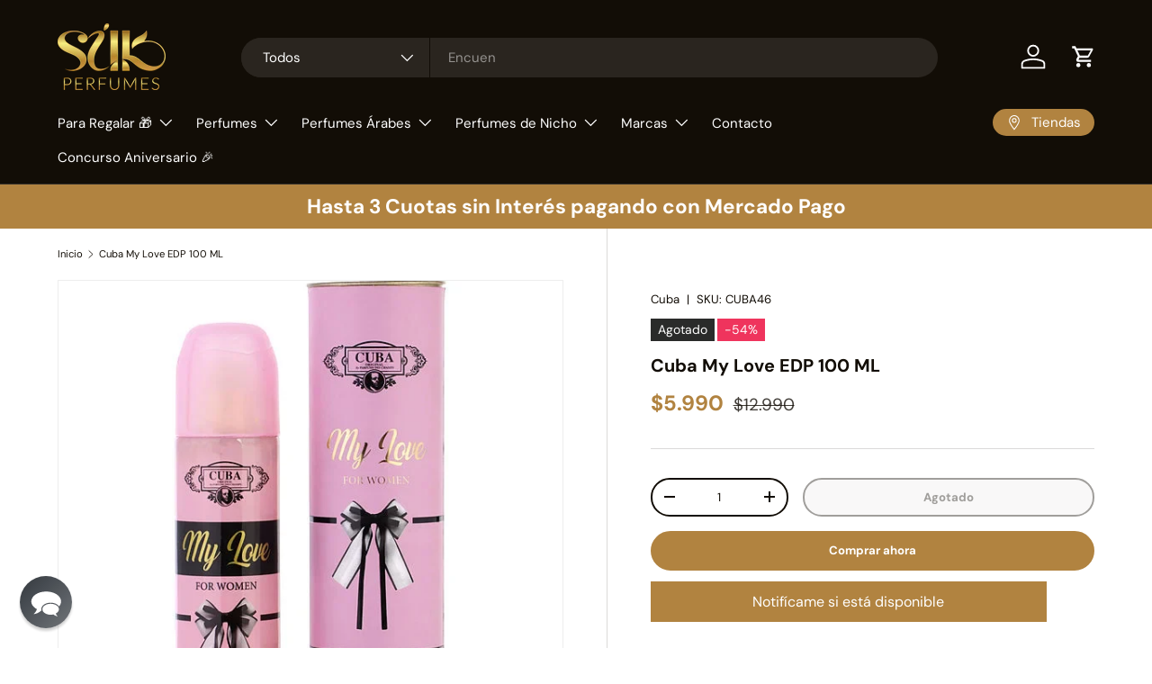

--- FILE ---
content_type: text/html; charset=utf-8
request_url: https://silkperfumes.cl/products/cuba-my-love-edp-100-ml-cuba46
body_size: 78542
content:
<!doctype html>
<html class="no-js" lang="es" dir="ltr">
  <script type="text/javascript" async src="https://cdn.reamaze.com/assets/reamaze-loader.js"></script>
<script type="text/javascript">
  var _support = _support || { 'ui': {}, 'user': {} };
  _support['account'] = 'silk-perfumes';
  _support['ui']['contactMode'] = 'default';
  _support['ui']['enableKb'] = 'true';
  _support['ui']['styles'] = {
    widgetColor: 'rgb(41, 47, 53)',
    gradient: true,
  };
  _support['ui']['shoutboxFacesMode'] = 'default';
  _support['ui']['shoutboxHeaderLogo'] = true;
  _support['ui']['widget'] = {
    displayOn: 'all',
    fontSize: 'default',
    allowBotProcessing: true,
    slug: 'silk-perfumes-chat-slash-contact-form-shoutbox-edfe2deb9bf0a489',
    label: {
      text: 'Escr&#237;benos si tienes una pregunta o comentario! &#128522;',
      mode: "notification",
      delay: 3,
      duration: 30,
      primary: 'Tengo una pregunta',
      secondary: 'No, gracias',
      sound: true,
    },
    position: 'bottom-left',
    mobilePosition: 'bottom-left'
  };
  _support['apps'] = {
    faq: {"enabled":true},
    recentConversations: {"header":"Conversaciones recientes"},
    orders: {}
  };
</script>
<head> 
<!-- Google Tag Manager -->
<script>(function(w,d,s,l,i){w[l]=w[l]||[];w[l].push({'gtm.start':
new Date().getTime(),event:'gtm.js'});var f=d.getElementsByTagName(s)[0],
j=d.createElement(s),dl=l!='dataLayer'?'&l='+l:'';j.async=true;j.src=
'https://www.googletagmanager.com/gtm.js?id='+i+dl;f.parentNode.insertBefore(j,f);
})(window,document,'script','dataLayer','GTM-W7PMCVWN');</script>
<!-- End Google Tag Manager --><meta charset="utf-8">
<meta name="viewport" content="width=device-width,initial-scale=1">
<title>Cuba My Love EDP 100 ML &ndash; Silk Perfumes</title><link rel="canonical" href="https://silkperfumes.cl/products/cuba-my-love-edp-100-ml-cuba46"><link rel="icon" href="//silkperfumes.cl/cdn/shop/files/Favicon_2025.png?crop=center&height=48&v=1737666586&width=48" type="image/png">
  <link rel="apple-touch-icon" href="//silkperfumes.cl/cdn/shop/files/Favicon_2025.png?crop=center&height=180&v=1737666586&width=180"><meta name="description" content="Cuba My Love de Cuba Paris es una fragancia de la familia olfativa Floral Frutal para Mujeres. Cuba My Love se lanzó en 2017. La Nota de Salida es Frutas rojas; la Nota de Corazón es datura; la Nota de Fondo es almizcle."><meta property="og:site_name" content="Silk Perfumes">
<meta property="og:url" content="https://silkperfumes.cl/products/cuba-my-love-edp-100-ml-cuba46">
<meta property="og:title" content="Cuba My Love EDP 100 ML">
<meta property="og:type" content="product">
<meta property="og:description" content="Cuba My Love de Cuba Paris es una fragancia de la familia olfativa Floral Frutal para Mujeres. Cuba My Love se lanzó en 2017. La Nota de Salida es Frutas rojas; la Nota de Corazón es datura; la Nota de Fondo es almizcle."><meta property="og:image" content="http://silkperfumes.cl/cdn/shop/products/cuba-my-love-edp-100ml.jpg?crop=center&height=1200&v=1707763952&width=1200">
  <meta property="og:image:secure_url" content="https://silkperfumes.cl/cdn/shop/products/cuba-my-love-edp-100ml.jpg?crop=center&height=1200&v=1707763952&width=1200">
  <meta property="og:image:width" content="600">
  <meta property="og:image:height" content="600"><meta property="og:price:amount" content="5.990">
  <meta property="og:price:currency" content="CLP"><meta name="twitter:card" content="summary_large_image">
<meta name="twitter:title" content="Cuba My Love EDP 100 ML">
<meta name="twitter:description" content="Cuba My Love de Cuba Paris es una fragancia de la familia olfativa Floral Frutal para Mujeres. Cuba My Love se lanzó en 2017. La Nota de Salida es Frutas rojas; la Nota de Corazón es datura; la Nota de Fondo es almizcle.">
<link rel="preload" href="//silkperfumes.cl/cdn/shop/t/33/assets/main.css?v=56563948752227307541740064975" as="style"><style data-shopify>
@font-face {
  font-family: "DM Sans";
  font-weight: 400;
  font-style: normal;
  font-display: swap;
  src: url("//silkperfumes.cl/cdn/fonts/dm_sans/dmsans_n4.ec80bd4dd7e1a334c969c265873491ae56018d72.woff2") format("woff2"),
       url("//silkperfumes.cl/cdn/fonts/dm_sans/dmsans_n4.87bdd914d8a61247b911147ae68e754d695c58a6.woff") format("woff");
}
@font-face {
  font-family: "DM Sans";
  font-weight: 700;
  font-style: normal;
  font-display: swap;
  src: url("//silkperfumes.cl/cdn/fonts/dm_sans/dmsans_n7.97e21d81502002291ea1de8aefb79170c6946ce5.woff2") format("woff2"),
       url("//silkperfumes.cl/cdn/fonts/dm_sans/dmsans_n7.af5c214f5116410ca1d53a2090665620e78e2e1b.woff") format("woff");
}
@font-face {
  font-family: "DM Sans";
  font-weight: 400;
  font-style: italic;
  font-display: swap;
  src: url("//silkperfumes.cl/cdn/fonts/dm_sans/dmsans_i4.b8fe05e69ee95d5a53155c346957d8cbf5081c1a.woff2") format("woff2"),
       url("//silkperfumes.cl/cdn/fonts/dm_sans/dmsans_i4.403fe28ee2ea63e142575c0aa47684d65f8c23a0.woff") format("woff");
}
@font-face {
  font-family: "DM Sans";
  font-weight: 700;
  font-style: italic;
  font-display: swap;
  src: url("//silkperfumes.cl/cdn/fonts/dm_sans/dmsans_i7.52b57f7d7342eb7255084623d98ab83fd96e7f9b.woff2") format("woff2"),
       url("//silkperfumes.cl/cdn/fonts/dm_sans/dmsans_i7.d5e14ef18a1d4a8ce78a4187580b4eb1759c2eda.woff") format("woff");
}
@font-face {
  font-family: "DM Sans";
  font-weight: 700;
  font-style: normal;
  font-display: swap;
  src: url("//silkperfumes.cl/cdn/fonts/dm_sans/dmsans_n7.97e21d81502002291ea1de8aefb79170c6946ce5.woff2") format("woff2"),
       url("//silkperfumes.cl/cdn/fonts/dm_sans/dmsans_n7.af5c214f5116410ca1d53a2090665620e78e2e1b.woff") format("woff");
}
@font-face {
  font-family: "DM Sans";
  font-weight: 400;
  font-style: normal;
  font-display: swap;
  src: url("//silkperfumes.cl/cdn/fonts/dm_sans/dmsans_n4.ec80bd4dd7e1a334c969c265873491ae56018d72.woff2") format("woff2"),
       url("//silkperfumes.cl/cdn/fonts/dm_sans/dmsans_n4.87bdd914d8a61247b911147ae68e754d695c58a6.woff") format("woff");
}
:root {
      --bg-color: 255 255 255 / 1.0;
      --bg-color-og: 255 255 255 / 1.0;
      --heading-color: 18 13 6;
      --text-color: 18 13 6;
      --text-color-og: 18 13 6;
      --scrollbar-color: 18 13 6;
      --link-color: 18 13 6;
      --link-color-og: 18 13 6;
      --star-color: 177 131 64;--swatch-border-color-default: 208 207 205;
        --swatch-border-color-active: 137 134 131;
        --swatch-card-size: 24px;
        --swatch-variant-picker-size: 64px;--color-scheme-1-bg: 255 255 255 / 1.0;
      --color-scheme-1-grad: linear-gradient(180deg, rgba(244, 244, 244, 1), rgba(244, 244, 244, 1) 100%);
      --color-scheme-1-heading: 18 13 6;
      --color-scheme-1-text: 18 13 6;
      --color-scheme-1-btn-bg: 177 131 64;
      --color-scheme-1-btn-text: 255 255 255;
      --color-scheme-1-btn-bg-hover: 193 157 104;--color-scheme-2-bg: 18 13 6 / 1.0;
      --color-scheme-2-grad: ;
      --color-scheme-2-heading: 177 131 64;
      --color-scheme-2-text: 255 255 255;
      --color-scheme-2-btn-bg: 177 131 64;
      --color-scheme-2-btn-text: 255 255 255;
      --color-scheme-2-btn-bg-hover: 193 157 104;--color-scheme-3-bg: 177 131 64 / 1.0;
      --color-scheme-3-grad: linear-gradient(46deg, rgba(177, 131, 64, 1) 35%, rgba(177, 131, 64, 1) 98%);
      --color-scheme-3-heading: 255 255 255;
      --color-scheme-3-text: 255 255 255;
      --color-scheme-3-btn-bg: 18 13 6;
      --color-scheme-3-btn-text: 255 255 255;
      --color-scheme-3-btn-bg-hover: 63 57 50;

      --drawer-bg-color: 255 255 255 / 1.0;
      --drawer-text-color: 18 13 6;

      --panel-bg-color: 244 244 244 / 1.0;
      --panel-heading-color: 18 13 6;
      --panel-text-color: 18 13 6;

      --in-stock-text-color: 44 126 63;
      --low-stock-text-color: 210 134 26;
      --very-low-stock-text-color: 180 12 28;
      --no-stock-text-color: 119 119 119;
      --no-stock-backordered-text-color: 119 119 119;

      --error-bg-color: 252 237 238;
      --error-text-color: 180 12 28;
      --success-bg-color: 232 246 234;
      --success-text-color: 44 126 63;
      --info-bg-color: 228 237 250;
      --info-text-color: 26 102 210;

      --heading-font-family: "DM Sans", sans-serif;
      --heading-font-style: normal;
      --heading-font-weight: 700;
      --heading-scale-start: 2;

      --navigation-font-family: "DM Sans", sans-serif;
      --navigation-font-style: normal;
      --navigation-font-weight: 400;--heading-text-transform: none;
--subheading-text-transform: none;
      --body-font-family: "DM Sans", sans-serif;
      --body-font-style: normal;
      --body-font-weight: 400;
      --body-font-size: 15;

      --section-gap: 48;
      --heading-gap: calc(8 * var(--space-unit));--grid-column-gap: 20px;--btn-bg-color: 177 131 64;
      --btn-bg-hover-color: 193 157 104;
      --btn-text-color: 255 255 255;
      --btn-bg-color-og: 177 131 64;
      --btn-text-color-og: 255 255 255;
      --btn-alt-bg-color: 255 255 255;
      --btn-alt-bg-alpha: 1.0;
      --btn-alt-text-color: 18 13 6;
      --btn-border-width: 2px;
      --btn-padding-y: 12px;

      
      --btn-border-radius: 28px;
      

      --btn-lg-border-radius: 50%;
      --btn-icon-border-radius: 50%;
      --input-with-btn-inner-radius: var(--btn-border-radius);

      --input-bg-color: 255 255 255 / 1.0;
      --input-text-color: 18 13 6;
      --input-border-width: 2px;
      --input-border-radius: 26px;
      --textarea-border-radius: 12px;
      --input-border-radius: 28px;
      --input-lg-border-radius: 34px;
      --input-bg-color-diff-3: #f7f7f7;
      --input-bg-color-diff-6: #f0f0f0;

      --modal-border-radius: 16px;
      --modal-overlay-color: 0 0 0;
      --modal-overlay-opacity: 0.4;
      --drawer-border-radius: 16px;
      --overlay-border-radius: 0px;--custom-label-bg-color: 13 44 84;
      --custom-label-text-color: 255 255 255;--sale-label-bg-color: 239 52 93;
      --sale-label-text-color: 255 255 255;--sold-out-label-bg-color: 42 43 42;
      --sold-out-label-text-color: 255 255 255;--new-label-bg-color: 127 184 0;
      --new-label-text-color: 255 255 255;--preorder-label-bg-color: 0 166 237;
      --preorder-label-text-color: 255 255 255;

      --page-width: 1200px;
      --gutter-sm: 20px;
      --gutter-md: 32px;
      --gutter-lg: 64px;

      --payment-terms-bg-color: #ffffff;

      --coll-card-bg-color: #F9F9F9;
      --coll-card-border-color: #f2f2f2;
        
          --aos-animate-duration: 0.6s;
        

        
          --aos-min-width: 0;
        
      

      --reading-width: 48em;
    }

    @media (max-width: 769px) {
      :root {
        --reading-width: 36em;
      }
    }
  </style><link rel="stylesheet" href="//silkperfumes.cl/cdn/shop/t/33/assets/main.css?v=56563948752227307541740064975">
  <script src="//silkperfumes.cl/cdn/shop/t/33/assets/main.js?v=15196979400931759961740064975" defer="defer"></script><link rel="preload" href="//silkperfumes.cl/cdn/fonts/dm_sans/dmsans_n4.ec80bd4dd7e1a334c969c265873491ae56018d72.woff2" as="font" type="font/woff2" crossorigin fetchpriority="high"><link rel="preload" href="//silkperfumes.cl/cdn/fonts/dm_sans/dmsans_n7.97e21d81502002291ea1de8aefb79170c6946ce5.woff2" as="font" type="font/woff2" crossorigin fetchpriority="high"><script>(function(w,d,t,r,u){var f,n,i;w[u]=w[u]||[],f=function(){var o={ti:"343191305", tm:"shpfy_ui", enableAutoSpaTracking: true};o.q=w[u],w[u]=new UET(o),w[u].push("pageLoad")},n=d.createElement(t),n.src=r,n.async=1,n.onload=n.onreadystatechange=function(){var s=this.readyState;s&&s!=="loaded"&&s!=="complete"||(f(),n.onload=n.onreadystatechange=null)},i=d.getElementsByTagName(t)[0],i.parentNode.insertBefore(n,i)})(window,document,"script","//bat.bing.com/bat.js","uetq");</script>
  <script>window.performance && window.performance.mark && window.performance.mark('shopify.content_for_header.start');</script><meta name="google-site-verification" content="4U5Dl_cZXTcwF2D9eR1IqMkn1J9NPYPdLuptl6auUnw">
<meta id="shopify-digital-wallet" name="shopify-digital-wallet" content="/67496149209/digital_wallets/dialog">
<link rel="alternate" type="application/json+oembed" href="https://silkperfumes.cl/products/cuba-my-love-edp-100-ml-cuba46.oembed">
<script async="async" src="/checkouts/internal/preloads.js?locale=es-CL"></script>
<script id="shopify-features" type="application/json">{"accessToken":"44ec1db80c369605db7f5ad748561d69","betas":["rich-media-storefront-analytics"],"domain":"silkperfumes.cl","predictiveSearch":true,"shopId":67496149209,"locale":"es"}</script>
<script>var Shopify = Shopify || {};
Shopify.shop = "silkperfumes.myshopify.com";
Shopify.locale = "es";
Shopify.currency = {"active":"CLP","rate":"1.0"};
Shopify.country = "CL";
Shopify.theme = {"name":"Formato Nuevo 2025 - 20-02-2025","id":148329595097,"schema_name":"Enterprise","schema_version":"1.4.2","theme_store_id":null,"role":"main"};
Shopify.theme.handle = "null";
Shopify.theme.style = {"id":null,"handle":null};
Shopify.cdnHost = "silkperfumes.cl/cdn";
Shopify.routes = Shopify.routes || {};
Shopify.routes.root = "/";</script>
<script type="module">!function(o){(o.Shopify=o.Shopify||{}).modules=!0}(window);</script>
<script>!function(o){function n(){var o=[];function n(){o.push(Array.prototype.slice.apply(arguments))}return n.q=o,n}var t=o.Shopify=o.Shopify||{};t.loadFeatures=n(),t.autoloadFeatures=n()}(window);</script>
<script id="shop-js-analytics" type="application/json">{"pageType":"product"}</script>
<script defer="defer" async type="module" src="//silkperfumes.cl/cdn/shopifycloud/shop-js/modules/v2/client.init-shop-cart-sync_BFpxDrjM.es.esm.js"></script>
<script defer="defer" async type="module" src="//silkperfumes.cl/cdn/shopifycloud/shop-js/modules/v2/chunk.common_CnP21gUX.esm.js"></script>
<script defer="defer" async type="module" src="//silkperfumes.cl/cdn/shopifycloud/shop-js/modules/v2/chunk.modal_D61HrJrg.esm.js"></script>
<script type="module">
  await import("//silkperfumes.cl/cdn/shopifycloud/shop-js/modules/v2/client.init-shop-cart-sync_BFpxDrjM.es.esm.js");
await import("//silkperfumes.cl/cdn/shopifycloud/shop-js/modules/v2/chunk.common_CnP21gUX.esm.js");
await import("//silkperfumes.cl/cdn/shopifycloud/shop-js/modules/v2/chunk.modal_D61HrJrg.esm.js");

  window.Shopify.SignInWithShop?.initShopCartSync?.({"fedCMEnabled":true,"windoidEnabled":true});

</script>
<script>(function() {
  var isLoaded = false;
  function asyncLoad() {
    if (isLoaded) return;
    isLoaded = true;
    var urls = ["https:\/\/cdn.pushalert.co\/integrate_5de6a907cb5a3428753c92821d3d967b.js?shop=silkperfumes.myshopify.com","https:\/\/cdn.nfcube.com\/tiktok-f22d0b3205b85d33227c2bc17f9d44c9.js?shop=silkperfumes.myshopify.com","https:\/\/cdn.hextom.com\/js\/eventpromotionbar.js?shop=silkperfumes.myshopify.com","\/\/livesearch.okasconcepts.com\/js\/livesearch.init.min.js?v=2\u0026shop=silkperfumes.myshopify.com","https:\/\/www.pxucdn.com\/apps\/uso.js?shop=silkperfumes.myshopify.com"];
    for (var i = 0; i < urls.length; i++) {
      var s = document.createElement('script');
      s.type = 'text/javascript';
      s.async = true;
      s.src = urls[i];
      var x = document.getElementsByTagName('script')[0];
      x.parentNode.insertBefore(s, x);
    }
  };
  if(window.attachEvent) {
    window.attachEvent('onload', asyncLoad);
  } else {
    window.addEventListener('load', asyncLoad, false);
  }
})();</script>
<script id="__st">var __st={"a":67496149209,"offset":-10800,"reqid":"db134f8c-9200-4d42-a4d0-b863e32acccf-1770098235","pageurl":"silkperfumes.cl\/products\/cuba-my-love-edp-100-ml-cuba46","u":"0bb827f8d53d","p":"product","rtyp":"product","rid":8517524783321};</script>
<script>window.ShopifyPaypalV4VisibilityTracking = true;</script>
<script id="captcha-bootstrap">!function(){'use strict';const t='contact',e='account',n='new_comment',o=[[t,t],['blogs',n],['comments',n],[t,'customer']],c=[[e,'customer_login'],[e,'guest_login'],[e,'recover_customer_password'],[e,'create_customer']],r=t=>t.map((([t,e])=>`form[action*='/${t}']:not([data-nocaptcha='true']) input[name='form_type'][value='${e}']`)).join(','),a=t=>()=>t?[...document.querySelectorAll(t)].map((t=>t.form)):[];function s(){const t=[...o],e=r(t);return a(e)}const i='password',u='form_key',d=['recaptcha-v3-token','g-recaptcha-response','h-captcha-response',i],f=()=>{try{return window.sessionStorage}catch{return}},m='__shopify_v',_=t=>t.elements[u];function p(t,e,n=!1){try{const o=window.sessionStorage,c=JSON.parse(o.getItem(e)),{data:r}=function(t){const{data:e,action:n}=t;return t[m]||n?{data:e,action:n}:{data:t,action:n}}(c);for(const[e,n]of Object.entries(r))t.elements[e]&&(t.elements[e].value=n);n&&o.removeItem(e)}catch(o){console.error('form repopulation failed',{error:o})}}const l='form_type',E='cptcha';function T(t){t.dataset[E]=!0}const w=window,h=w.document,L='Shopify',v='ce_forms',y='captcha';let A=!1;((t,e)=>{const n=(g='f06e6c50-85a8-45c8-87d0-21a2b65856fe',I='https://cdn.shopify.com/shopifycloud/storefront-forms-hcaptcha/ce_storefront_forms_captcha_hcaptcha.v1.5.2.iife.js',D={infoText:'Protegido por hCaptcha',privacyText:'Privacidad',termsText:'Términos'},(t,e,n)=>{const o=w[L][v],c=o.bindForm;if(c)return c(t,g,e,D).then(n);var r;o.q.push([[t,g,e,D],n]),r=I,A||(h.body.append(Object.assign(h.createElement('script'),{id:'captcha-provider',async:!0,src:r})),A=!0)});var g,I,D;w[L]=w[L]||{},w[L][v]=w[L][v]||{},w[L][v].q=[],w[L][y]=w[L][y]||{},w[L][y].protect=function(t,e){n(t,void 0,e),T(t)},Object.freeze(w[L][y]),function(t,e,n,w,h,L){const[v,y,A,g]=function(t,e,n){const i=e?o:[],u=t?c:[],d=[...i,...u],f=r(d),m=r(i),_=r(d.filter((([t,e])=>n.includes(e))));return[a(f),a(m),a(_),s()]}(w,h,L),I=t=>{const e=t.target;return e instanceof HTMLFormElement?e:e&&e.form},D=t=>v().includes(t);t.addEventListener('submit',(t=>{const e=I(t);if(!e)return;const n=D(e)&&!e.dataset.hcaptchaBound&&!e.dataset.recaptchaBound,o=_(e),c=g().includes(e)&&(!o||!o.value);(n||c)&&t.preventDefault(),c&&!n&&(function(t){try{if(!f())return;!function(t){const e=f();if(!e)return;const n=_(t);if(!n)return;const o=n.value;o&&e.removeItem(o)}(t);const e=Array.from(Array(32),(()=>Math.random().toString(36)[2])).join('');!function(t,e){_(t)||t.append(Object.assign(document.createElement('input'),{type:'hidden',name:u})),t.elements[u].value=e}(t,e),function(t,e){const n=f();if(!n)return;const o=[...t.querySelectorAll(`input[type='${i}']`)].map((({name:t})=>t)),c=[...d,...o],r={};for(const[a,s]of new FormData(t).entries())c.includes(a)||(r[a]=s);n.setItem(e,JSON.stringify({[m]:1,action:t.action,data:r}))}(t,e)}catch(e){console.error('failed to persist form',e)}}(e),e.submit())}));const S=(t,e)=>{t&&!t.dataset[E]&&(n(t,e.some((e=>e===t))),T(t))};for(const o of['focusin','change'])t.addEventListener(o,(t=>{const e=I(t);D(e)&&S(e,y())}));const B=e.get('form_key'),M=e.get(l),P=B&&M;t.addEventListener('DOMContentLoaded',(()=>{const t=y();if(P)for(const e of t)e.elements[l].value===M&&p(e,B);[...new Set([...A(),...v().filter((t=>'true'===t.dataset.shopifyCaptcha))])].forEach((e=>S(e,t)))}))}(h,new URLSearchParams(w.location.search),n,t,e,['guest_login'])})(!0,!0)}();</script>
<script integrity="sha256-4kQ18oKyAcykRKYeNunJcIwy7WH5gtpwJnB7kiuLZ1E=" data-source-attribution="shopify.loadfeatures" defer="defer" src="//silkperfumes.cl/cdn/shopifycloud/storefront/assets/storefront/load_feature-a0a9edcb.js" crossorigin="anonymous"></script>
<script data-source-attribution="shopify.dynamic_checkout.dynamic.init">var Shopify=Shopify||{};Shopify.PaymentButton=Shopify.PaymentButton||{isStorefrontPortableWallets:!0,init:function(){window.Shopify.PaymentButton.init=function(){};var t=document.createElement("script");t.src="https://silkperfumes.cl/cdn/shopifycloud/portable-wallets/latest/portable-wallets.es.js",t.type="module",document.head.appendChild(t)}};
</script>
<script data-source-attribution="shopify.dynamic_checkout.buyer_consent">
  function portableWalletsHideBuyerConsent(e){var t=document.getElementById("shopify-buyer-consent"),n=document.getElementById("shopify-subscription-policy-button");t&&n&&(t.classList.add("hidden"),t.setAttribute("aria-hidden","true"),n.removeEventListener("click",e))}function portableWalletsShowBuyerConsent(e){var t=document.getElementById("shopify-buyer-consent"),n=document.getElementById("shopify-subscription-policy-button");t&&n&&(t.classList.remove("hidden"),t.removeAttribute("aria-hidden"),n.addEventListener("click",e))}window.Shopify?.PaymentButton&&(window.Shopify.PaymentButton.hideBuyerConsent=portableWalletsHideBuyerConsent,window.Shopify.PaymentButton.showBuyerConsent=portableWalletsShowBuyerConsent);
</script>
<script>
  function portableWalletsCleanup(e){e&&e.src&&console.error("Failed to load portable wallets script "+e.src);var t=document.querySelectorAll("shopify-accelerated-checkout .shopify-payment-button__skeleton, shopify-accelerated-checkout-cart .wallet-cart-button__skeleton"),e=document.getElementById("shopify-buyer-consent");for(let e=0;e<t.length;e++)t[e].remove();e&&e.remove()}function portableWalletsNotLoadedAsModule(e){e instanceof ErrorEvent&&"string"==typeof e.message&&e.message.includes("import.meta")&&"string"==typeof e.filename&&e.filename.includes("portable-wallets")&&(window.removeEventListener("error",portableWalletsNotLoadedAsModule),window.Shopify.PaymentButton.failedToLoad=e,"loading"===document.readyState?document.addEventListener("DOMContentLoaded",window.Shopify.PaymentButton.init):window.Shopify.PaymentButton.init())}window.addEventListener("error",portableWalletsNotLoadedAsModule);
</script>

<script type="module" src="https://silkperfumes.cl/cdn/shopifycloud/portable-wallets/latest/portable-wallets.es.js" onError="portableWalletsCleanup(this)" crossorigin="anonymous"></script>
<script nomodule>
  document.addEventListener("DOMContentLoaded", portableWalletsCleanup);
</script>

<link id="shopify-accelerated-checkout-styles" rel="stylesheet" media="screen" href="https://silkperfumes.cl/cdn/shopifycloud/portable-wallets/latest/accelerated-checkout-backwards-compat.css" crossorigin="anonymous">
<style id="shopify-accelerated-checkout-cart">
        #shopify-buyer-consent {
  margin-top: 1em;
  display: inline-block;
  width: 100%;
}

#shopify-buyer-consent.hidden {
  display: none;
}

#shopify-subscription-policy-button {
  background: none;
  border: none;
  padding: 0;
  text-decoration: underline;
  font-size: inherit;
  cursor: pointer;
}

#shopify-subscription-policy-button::before {
  box-shadow: none;
}

      </style>
<script id="sections-script" data-sections="header,footer" defer="defer" src="//silkperfumes.cl/cdn/shop/t/33/compiled_assets/scripts.js?v=7043"></script>
<script>window.performance && window.performance.mark && window.performance.mark('shopify.content_for_header.end');</script>
<script src="//silkperfumes.cl/cdn/shop/t/33/assets/blur-messages.js?v=98620774460636405321740064975" defer="defer"></script>
    <script src="//silkperfumes.cl/cdn/shop/t/33/assets/animate-on-scroll.js?v=15249566486942820451740064975" defer="defer"></script>
    <link rel="stylesheet" href="//silkperfumes.cl/cdn/shop/t/33/assets/animate-on-scroll.css?v=116194678796051782541740064975">
  

  <script>document.documentElement.className = document.documentElement.className.replace('no-js', 'js');</script><!-- CC Custom Head Start --><!-- CC Custom Head End --><script>function loadScript(a){var b=document.getElementsByTagName("head")[0],c=document.createElement("script");c.type="text/javascript",c.src="https://tracker.metricool.com/resources/be.js",c.onreadystatechange=a,c.onload=a,b.appendChild(c)}loadScript(function(){beTracker.t({hash:"6dbf225b36ce03235e4a8b620ec2810e"})});</script>
  <script>
   // Add this script right after your base UET tag code
   window.uetq = window.uetq || [];
   window.uetq.push('set', { 'pid': { 
      'em': 'contoso@example.com', // Replace with the variable that holds the user's email address. 
      'ph': '+14250000000', // Replace with the variable that holds the user's phone number. 
   } });
</script>
<!-- BEGIN app block: shopify://apps/okas-live-search-filter/blocks/app-block/77de2d4b-51b0-46d6-9fa5-dbe675e819d8 --><script>
  
    
      
            const _0xY9yrmhE9 = {        "es": {                              "_ls_s_footer_text": "VER TODOS LOS RESULTADOS",          "_ls_s_no_results_text": "No se encontraron resultados",          "_ls_s_sale_text": "Venta",          "_ls_s_products": "PRODUCTOS",          "_ls_s_pages": "PÁGINAS",          "_ls_s_blogs": "BLOGS",          "_ls_s_collections": "COLECCIONES",          "_ls_s_popular": "SUGERENCIAS POPULARES"        }      }        
    

  
  if ("undefined" == typeof _ls_loaded) {
    _ls_loaded = !0;
    var e = document.createElement("script");
    e.src = "https://cdn.shopify.com/s/files/1/0331/8097/files/livesearch.complete.min_5fd058c2-0401-4f72-a351-b5ec23e835ff.js?v=1735459337", e.async = !0, document.head.appendChild(e)    
  }  
</script>



<!-- END app block --><!-- BEGIN app block: shopify://apps/klaviyo-email-marketing-sms/blocks/klaviyo-onsite-embed/2632fe16-c075-4321-a88b-50b567f42507 -->












  <script async src="https://static.klaviyo.com/onsite/js/RCThrk/klaviyo.js?company_id=RCThrk"></script>
  <script>!function(){if(!window.klaviyo){window._klOnsite=window._klOnsite||[];try{window.klaviyo=new Proxy({},{get:function(n,i){return"push"===i?function(){var n;(n=window._klOnsite).push.apply(n,arguments)}:function(){for(var n=arguments.length,o=new Array(n),w=0;w<n;w++)o[w]=arguments[w];var t="function"==typeof o[o.length-1]?o.pop():void 0,e=new Promise((function(n){window._klOnsite.push([i].concat(o,[function(i){t&&t(i),n(i)}]))}));return e}}})}catch(n){window.klaviyo=window.klaviyo||[],window.klaviyo.push=function(){var n;(n=window._klOnsite).push.apply(n,arguments)}}}}();</script>

  
    <script id="viewed_product">
      if (item == null) {
        var _learnq = _learnq || [];

        var MetafieldReviews = null
        var MetafieldYotpoRating = null
        var MetafieldYotpoCount = null
        var MetafieldLooxRating = null
        var MetafieldLooxCount = null
        var okendoProduct = null
        var okendoProductReviewCount = null
        var okendoProductReviewAverageValue = null
        try {
          // The following fields are used for Customer Hub recently viewed in order to add reviews.
          // This information is not part of __kla_viewed. Instead, it is part of __kla_viewed_reviewed_items
          MetafieldReviews = {};
          MetafieldYotpoRating = null
          MetafieldYotpoCount = null
          MetafieldLooxRating = null
          MetafieldLooxCount = null

          okendoProduct = null
          // If the okendo metafield is not legacy, it will error, which then requires the new json formatted data
          if (okendoProduct && 'error' in okendoProduct) {
            okendoProduct = null
          }
          okendoProductReviewCount = okendoProduct ? okendoProduct.reviewCount : null
          okendoProductReviewAverageValue = okendoProduct ? okendoProduct.reviewAverageValue : null
        } catch (error) {
          console.error('Error in Klaviyo onsite reviews tracking:', error);
        }

        var item = {
          Name: "Cuba My Love EDP 100 ML",
          ProductID: 8517524783321,
          Categories: ["Black Silk 🔥","C-D","Hasta $30.000","Perfumes","Perfumes de Lujo para Mujer","Perfumes de Mujer","Regalos para Mamá"],
          ImageURL: "https://silkperfumes.cl/cdn/shop/products/cuba-my-love-edp-100ml_grande.jpg?v=1707763952",
          URL: "https://silkperfumes.cl/products/cuba-my-love-edp-100-ml-cuba46",
          Brand: "Cuba",
          Price: "$5.990",
          Value: "5.990",
          CompareAtPrice: "$12.990"
        };
        _learnq.push(['track', 'Viewed Product', item]);
        _learnq.push(['trackViewedItem', {
          Title: item.Name,
          ItemId: item.ProductID,
          Categories: item.Categories,
          ImageUrl: item.ImageURL,
          Url: item.URL,
          Metadata: {
            Brand: item.Brand,
            Price: item.Price,
            Value: item.Value,
            CompareAtPrice: item.CompareAtPrice
          },
          metafields:{
            reviews: MetafieldReviews,
            yotpo:{
              rating: MetafieldYotpoRating,
              count: MetafieldYotpoCount,
            },
            loox:{
              rating: MetafieldLooxRating,
              count: MetafieldLooxCount,
            },
            okendo: {
              rating: okendoProductReviewAverageValue,
              count: okendoProductReviewCount,
            }
          }
        }]);
      }
    </script>
  




  <script>
    window.klaviyoReviewsProductDesignMode = false
  </script>







<!-- END app block --><!-- BEGIN app block: shopify://apps/shopvid/blocks/app_embed/1216543a-6237-4445-a5f2-61991cd76022 -->
  <!-- BEGIN app snippet: appScripts -->

<script>
  try {
    let products = [];

    const [{
      shopId,
      feedList,
      shopAccount,
      canRemoveBranding
    }, mediaList = []] = [{"canRemoveBranding":false,"shopId":"s5WXzIsUyVrB1l2KdJz8","feedList":[],"shopAccount":{}}, ];
    const mediaKeys = feedList?.reduce((prev, {id}) => {
      return {...prev, [id]: []};
    }, {});

    try {
      products = JSON.parse(``);
    } catch (e) {
      console.error('MP: Get product data fail', e.message)
    }

    const initData = () => ({
      shopId,
      feedList,
      shopAccount,
      mediaList,
      products,
      canRemoveBranding, ...mediaKeys,
      appEmbedStatus: true
    });

    if (!window.MP_TIKTOK_FEED) {
      window.MP_TIKTOK_FEED = initData();
    }
  } catch (e) {
    console.error('Error assigning variable', e);
  }
</script>

<style type="text/css">
  mageplaza-tiktok._mpLoading._OS1 {
    padding-left: 0;
    padding-right: 0;
    width: 12px;
    height: 12px;
    border-radius: 50%;
    display: block;
    margin: 15px auto;
    position: relative;
    box-sizing: border-box;
    animation: 1.2s linear infinite mpLoader
  }

  @keyframes mpLoader {
    0% {
      box-shadow: 14px 0 0 -2px, 38px 0 0 -2px, -14px 0 0 -2px, -38px 0 0 -2px
    }
    25% {
      box-shadow: 14px 0 0 -2px, 38px 0 0 -2px, -14px 0 0 -2px, -38px 0 0 2px
    }
    50% {
      box-shadow: 14px 0 0 -2px, 38px 0 0 -2px, -14px 0 0 2px, -38px 0 0 -2px
    }
    75% {
      box-shadow: 14px 0 0 2px, 38px 0 0 -2px, -14px 0 0 -2px, -38px 0 0 -2px
    }
    100% {
      box-shadow: 14px 0 0 -2px, 38px 0 0 2px, -14px 0 0 -2px, -38px 0 0 -2px
    }
  }
  .Mageplaza-TiktokFeed--Skeleton__Wrapper {
    margin: 0 0 1.5rem
  }

  .Mageplaza-TiktokFeed--Skeleton__Wrapper .Mageplaza-TiktokFeed--Skeleton__Head {
    display: grid;
    justify-items: center;
    gap: 10px;
    margin: 4rem 1rem 3rem
  }

  .Mageplaza-TiktokFeed--Skeleton__Head .Skeleton__Heading {
    display: block;
    border-radius: 5px;
    background-color: #e7e7e7
  }

  .Mageplaza-TiktokFeed--Skeleton__Head .Skeleton__MainHeading {
    height: 25px;
    width: 20rem
  }

  .Mageplaza-TiktokFeed--Skeleton__Head .Skeleton__SubHeading {
    height: 20px;
    width: 15rem
  }

  .Mageplaza-TiktokFeed--Skeleton__Items {
    position: relative
  }

  .Mageplaza-TiktokFeed--Skeleton__Items .Mageplaza-TiktokFeed--Skeleton__Item {
    aspect-ratio: 9/16;
    border-radius: 3%;
    display: flex;
    border: 3px solid #ededed;
    justify-content: center;
    align-items: center;
    background: rgba(255, 255, 255, 0.5);
  }

  .Mageplaza-TiktokFeed--Skeleton__Items.__Highlight2 .Mageplaza-TiktokFeed--Skeleton__Item {
      width: 100%;
      align-self: center;
  }
  .Mageplaza-TiktokFeed--Skeleton__Items.__Highlight2 .Mageplaza-TiktokFeed--Skeleton__Item.__Highlight2{
      margin: 0;
  }

  .Mageplaza-TiktokFeed--Skeleton__Items .Skeleton__Loader {
    position: relative;
  }

  .Mageplaza-TiktokFeed--Skeleton__Items .Skeleton__Loader:before {
    content: '';
    position: absolute;
    background: #fe2c55;
    animation: clockwise 2s infinite linear;
    height: 20px;
    width: 20px;
    border-radius: 50%;
  }

  .Mageplaza-TiktokFeed--Skeleton__Items .Skeleton__Loader:after {
    content: '';
    position: absolute;
    mix-blend-mode: darken;
    background: #25f4ee;
    margin-left: -5px;
    animation: counter-clockwise 2s infinite linear;
    height: 20px;
    width: 20px;
    border-radius: 50%;
  }

  @keyframes clockwise {
    0% {
      transform: translateX(0);
    }
    25% {
    }
    50% {
      transform: translateX(50%);
    }
  }

  @keyframes counter-clockwise {
    0% {
      transform: translateX(0);
    }
    50% {
      transform: translateX(-50%);
    }
  }
</style>
<!-- END app snippet -->




<!-- END app block --><!-- BEGIN app block: shopify://apps/frequently-bought/blocks/app-embed-block/b1a8cbea-c844-4842-9529-7c62dbab1b1f --><script>
    window.codeblackbelt = window.codeblackbelt || {};
    window.codeblackbelt.shop = window.codeblackbelt.shop || 'silkperfumes.myshopify.com';
    
        window.codeblackbelt.productId = 8517524783321;</script><script src="//cdn.codeblackbelt.com/widgets/frequently-bought-together/main.min.js?version=2026020302-0300" async></script>
 <!-- END app block --><!-- BEGIN app block: shopify://apps/vitals/blocks/app-embed/aeb48102-2a5a-4f39-bdbd-d8d49f4e20b8 --><link rel="preconnect" href="https://appsolve.io/" /><link rel="preconnect" href="https://cdn-sf.vitals.app/" /><script data-ver="58" id="vtlsAebData" class="notranslate">window.vtlsLiquidData = window.vtlsLiquidData || {};window.vtlsLiquidData.buildId = 56787;

window.vtlsLiquidData.apiHosts = {
	...window.vtlsLiquidData.apiHosts,
	"1": "https://appsolve.io"
};
	window.vtlsLiquidData.moduleSettings = {"1":{"3":"b18340","4":"left","5":"icon","44":"fast_shipping,best_price,ssl,guaranteed","85":"","86":20,"87":20,"148":89,"978":"{}","1060":"303030"},"3":{"6":"La oferta termina en","8":30,"24":0,"25":2,"26":1,"27":3,"80":"left","118":"default","146":15,"179":"de4848","180":"cccccc","185":1,"186":10,"189":false,"227":"f7f7f7","228":"f7f7f7","230":"de4848","416":"día","426":"días","427":"hora","428":"horas","429":"minuto","430":"minutos","431":"segundo","432":"segundos","436":true,"505":"000000","840":"626262","841":"444444","842":"000000","953":"fixed","955":"","956":"","1079":"{}","1098":"222222","1101":24,"1103":"","1104":"222222"},"13":{"34":"⏰ Tu carrito te espera..."},"24":{"93":10,"94":"B18340","359":"ffffff","389":"Un artículo de tu cesta está muy solicitado.","390":"¡Completa el pedido para asegurarte de que sea tuyo ❤️! {{ counter }}","502":false,"977":"{\"container\":{\"traits\":{\"margin\":{\"default\":\"5px 0 5px 0\"}}}}","1084":true,"1199":false,"1200":0},"46":{"368":"¡Date prisa! ¡Solo quedan {{ stock }} unidades en stock!","369":10,"370":true,"371":"¡Date prisa! El inventario se está agotando.","372":"333333","373":"e1e1e1","374":"ff3d12","375":"edd728","909":"{\"stockBar\":{\"traits\":{\"startColor\":{\"default\":\"#b18340\"}}}}","1087":0},"48":{"469":true,"491":true,"588":false,"595":false,"603":"","605":"","606":".vitals-discounts {\n    margin-left: auto !important;\n}","781":true,"783":1,"876":0,"1076":true,"1105":0,"1198":false},"59":{"929":"Notifícame si está disponible","930":"Notifícame cuando vuelva a estar disponible","931":"Introduzca tu información de contacto a continuación para recibir una notificación por correo electrónico tan pronto como el producto deseado vuelva a estar disponible.","932":"","933":"Notifícame cuando esté disponible","934":"stop_selling","947":"{\"button\":{\"traits\":{\"filledBackgroundColor\":{\"default\":\"#b18340\"},\"filledColor\":{\"default\":\"#ffffff\"}}},\"modal\":{\"traits\":{\"buttonBackgroundColor\":{\"default\":\"#FF580D\"}}}}","981":false,"983":"Correo electrónico","984":"Dirección de correo electrónico no válida","985":"¡Gracias por suscribirte!","986":"Estás listo para recibir una notificación tan pronto como el producto esté disponible nuevamente.","987":"SMS","988":"Algo salió mal","989":"Por favor, intenta suscribirte de nuevo.","991":"Número de teléfono inválido","993":"Número de teléfono","1006":"El número de teléfono solo debe contener dígitos","1106":false}};

window.vtlsLiquidData.shopThemeName = "Enterprise";window.vtlsLiquidData.settingTranslation = {"3":{"6":{"es":"La oferta termina en"},"416":{"es":"día"},"426":{"es":"días"},"427":{"es":"hora"},"428":{"es":"horas"},"429":{"es":"minuto"},"430":{"es":"minutos"},"431":{"es":"segundo"},"432":{"es":"segundos"},"1103":{"es":""}},"13":{"34":{"es":"⏰ Tu carrito te espera..."}},"1":{"85":{"es":""}},"46":{"368":{"es":"¡Date prisa! ¡Solo quedan {{ stock }} unidades en stock!"},"371":{"es":"¡Date prisa! El inventario se está agotando."}},"24":{"389":{"es":"Un artículo de tu cesta está muy solicitado."},"390":{"es":"¡Completa el pedido para asegurarte de que sea tuyo ❤️! {{ counter }}"}},"52":{"585":{"es":"Dirección de correo electrónico ya utilizada"},"586":{"es":"Dirección de correo electrónico no válida"},"1049":{"es":"Debes aceptar los correos electrónicos de marketing para convertirte en suscriptor"},"1051":{"es":"Tienes que aceptar la Política de privacidad"},"1050":{"es":"Devi accettare la politica sulla privacy e le email di marketing"},"1052":{"es":"Política de privacidad"},"1056":{"es":"He leído y acepto la {{ privacy_policy }}"},"1059":{"es":"Envíame un correo electrónico con noticias y ofertas"}},"59":{"929":{"es":"Notifícame si está disponible"},"930":{"es":"Notifícame cuando vuelva a estar disponible"},"931":{"es":"Introduzca tu información de contacto a continuación para recibir una notificación por correo electrónico tan pronto como el producto deseado vuelva a estar disponible."},"932":{"es":""},"933":{"es":"Notifícame cuando esté disponible"},"985":{"es":"¡Gracias por suscribirte!"},"986":{"es":"Estás listo para recibir una notificación tan pronto como el producto esté disponible nuevamente."},"987":{"es":"SMS"},"988":{"es":"Algo salió mal"},"989":{"es":"Por favor, intenta suscribirte de nuevo."},"983":{"es":"Correo electrónico"},"984":{"es":"Dirección de correo electrónico no válida"},"991":{"es":"Número de teléfono inválido"},"993":{"es":"Número de teléfono"},"1006":{"es":"El número de teléfono solo debe contener dígitos"}}};window.vtlsLiquidData.shopSettings={};window.vtlsLiquidData.shopSettings.cartType="page";window.vtlsLiquidData.spat="e628b7754448ff561bf1cdd1a912a907";window.vtlsLiquidData.shopInfo={id:67496149209,domain:"silkperfumes.cl",shopifyDomain:"silkperfumes.myshopify.com",primaryLocaleIsoCode: "es",defaultCurrency:"CLP",enabledCurrencies:["CLP"],moneyFormat:"${{ amount_no_decimals_with_comma_separator }}",moneyWithCurrencyFormat:"${{ amount_no_decimals_with_comma_separator }}",appId:"1",appName:"Vitals",};window.vtlsLiquidData.acceptedScopes = {"1":[26,25,27,28,30,31,33,35,36,37,38,22,2,8,14,20,24,16,18,10,13,11,48,46,53,50,52,49,12,9,17,15,29,51,23,19,32,34,3,7,1,47,4,21]};window.vtlsLiquidData.product = {"id": 8517524783321,"available": false,"title": "Cuba My Love EDP 100 ML","handle": "cuba-my-love-edp-100-ml-cuba46","vendor": "Cuba","type": "Perfumes","tags": ["Mujer","Perfume"],"description": "1","featured_image":{"src": "//silkperfumes.cl/cdn/shop/products/cuba-my-love-edp-100ml.jpg?v=1707763952","aspect_ratio": "1.0"},"collectionIds": [443595522265,438519464153,436181074137,416846414041,436373651673,416846938329,436181795033],"variants": [{"id": 44638266949849,"title": "Default Title","option1": "Default Title","option2": null,"option3": null,"price": 599000,"compare_at_price": 1299000,"available": false,"image":null,"featured_media_id":null,"is_preorderable":0,"is_inventory_tracked":true,"has_inventory":false,"inventory_quantity": 0}],"options": [{"name": "Title"}],"metafields": {"reviews": {}}};window.vtlsLiquidData.ubCacheKey = "1725433837";window.vtlsLiquidData.cacheKeys = [1710202229,1729515548,0,1763060816,1710202229,1762459985,0,1710202229 ];</script><script id="vtlsAebDynamicFunctions" class="notranslate">window.vtlsLiquidData = window.vtlsLiquidData || {};window.vtlsLiquidData.dynamicFunctions = ({$,vitalsGet,vitalsSet,VITALS_GET_$_DESCRIPTION,VITALS_GET_$_END_SECTION,VITALS_GET_$_ATC_FORM,VITALS_GET_$_ATC_BUTTON,submit_button,form_add_to_cart,cartItemVariantId,VITALS_EVENT_CART_UPDATED,VITALS_EVENT_DISCOUNTS_LOADED,VITALS_EVENT_RENDER_CAROUSEL_STARS,VITALS_EVENT_RENDER_COLLECTION_STARS,VITALS_EVENT_SMART_BAR_RENDERED,VITALS_EVENT_SMART_BAR_CLOSED,VITALS_EVENT_TABS_RENDERED,VITALS_EVENT_VARIANT_CHANGED,VITALS_EVENT_ATC_BUTTON_FOUND,VITALS_IS_MOBILE,VITALS_PAGE_TYPE,VITALS_APPEND_CSS,VITALS_HOOK__CAN_EXECUTE_CHECKOUT,VITALS_HOOK__GET_CUSTOM_CHECKOUT_URL_PARAMETERS,VITALS_HOOK__GET_CUSTOM_VARIANT_SELECTOR,VITALS_HOOK__GET_IMAGES_DEFAULT_SIZE,VITALS_HOOK__ON_CLICK_CHECKOUT_BUTTON,VITALS_HOOK__DONT_ACCELERATE_CHECKOUT,VITALS_HOOK__ON_ATC_STAY_ON_THE_SAME_PAGE,VITALS_HOOK__CAN_EXECUTE_ATC,VITALS_FLAG__IGNORE_VARIANT_ID_FROM_URL,VITALS_FLAG__UPDATE_ATC_BUTTON_REFERENCE,VITALS_FLAG__UPDATE_CART_ON_CHECKOUT,VITALS_FLAG__USE_CAPTURE_FOR_ATC_BUTTON,VITALS_FLAG__USE_FIRST_ATC_SPAN_FOR_PRE_ORDER,VITALS_FLAG__USE_HTML_FOR_STICKY_ATC_BUTTON,VITALS_FLAG__STOP_EXECUTION,VITALS_FLAG__USE_CUSTOM_COLLECTION_FILTER_DROPDOWN,VITALS_FLAG__PRE_ORDER_START_WITH_OBSERVER,VITALS_FLAG__PRE_ORDER_OBSERVER_DELAY,VITALS_FLAG__ON_CHECKOUT_CLICK_USE_CAPTURE_EVENT,handle,}) => {return {"147": {"location":"description","locator":"after"},"215": {"location":"description","locator":"after"},"703": (html) => {
							vitalsSet('VITALS_HOOK__CAN_EXECUTE_CHECKOUT', function () {
   if ($('.vtl-at-main-widget__input').is(':not(:checked)')) {
      window.alert('You must agree to the terms and conditions');
      return false;
   } else {
      return true;
   }
});
						},};};</script><script id="vtlsAebDocumentInjectors" class="notranslate">window.vtlsLiquidData = window.vtlsLiquidData || {};window.vtlsLiquidData.documentInjectors = ({$,vitalsGet,vitalsSet,VITALS_IS_MOBILE,VITALS_APPEND_CSS}) => {const documentInjectors = {};documentInjectors["1"]={};documentInjectors["1"]["d"]=[];documentInjectors["1"]["d"]["0"]={};documentInjectors["1"]["d"]["0"]["a"]=null;documentInjectors["1"]["d"]["0"]["s"]=".product-description.rte";documentInjectors["1"]["d"]["1"]={};documentInjectors["1"]["d"]["1"]["a"]=null;documentInjectors["1"]["d"]["1"]["s"]=".product-details";documentInjectors["2"]={};documentInjectors["2"]["d"]=[];documentInjectors["2"]["d"]["0"]={};documentInjectors["2"]["d"]["0"]["a"]={"l":"after"};documentInjectors["2"]["d"]["0"]["s"]=".product-info";documentInjectors["2"]["d"]["1"]={};documentInjectors["2"]["d"]["1"]["a"]={"l":"after"};documentInjectors["2"]["d"]["1"]["s"]="div.product";documentInjectors["6"]={};documentInjectors["6"]["d"]=[];documentInjectors["6"]["d"]["0"]={};documentInjectors["6"]["d"]["0"]["a"]=[];documentInjectors["6"]["d"]["0"]["s"]="#filter-results \u003e ul";documentInjectors["6"]["d"]["1"]={};documentInjectors["6"]["d"]["1"]["a"]=[];documentInjectors["6"]["d"]["1"]["s"]=".main-products-grid";documentInjectors["3"]={};documentInjectors["3"]["d"]=[];documentInjectors["3"]["d"]["0"]={};documentInjectors["3"]["d"]["0"]["a"]={"last":true};documentInjectors["3"]["d"]["0"]["s"]=".cart__summary \u003e .items-center.mt-6";documentInjectors["3"]["d"]["0"]["js"]=function(left_subtotal, right_subtotal, cart_html) { var vitalsDiscountsDiv = ".vitals-discounts";
if ($(vitalsDiscountsDiv).length === 0) {
$('.cart__summary > .items-center.mt-6').last().html(cart_html);
}

};documentInjectors["3"]["m"]=[];documentInjectors["3"]["m"]["0"]={};documentInjectors["3"]["m"]["0"]["a"]={"last":true};documentInjectors["3"]["m"]["0"]["s"]=".cart__summary \u003e .items-center.mt-6";documentInjectors["3"]["m"]["0"]["js"]=function(left_subtotal, right_subtotal, cart_html) { var vitalsDiscountsDiv = ".vitals-discounts";
if ($(vitalsDiscountsDiv).length === 0) {
$('.cart__summary > .items-center.mt-6').last().html(cart_html);
}

};documentInjectors["12"]={};documentInjectors["12"]["d"]=[];documentInjectors["12"]["d"]["0"]={};documentInjectors["12"]["d"]["0"]["a"]=[];documentInjectors["12"]["d"]["0"]["s"]="form[action*=\"\/cart\/add\"]:visible:not([id*=\"product-form-installment\"]):not([id*=\"product-installment-form\"]):not(.vtls-exclude-atc-injector *)";documentInjectors["11"]={};documentInjectors["11"]["d"]=[];documentInjectors["11"]["d"]["0"]={};documentInjectors["11"]["d"]["0"]["a"]={"ctx":"inside","last":false};documentInjectors["11"]["d"]["0"]["s"]="[type=\"submit\"]:not(.swym-button)";documentInjectors["11"]["d"]["1"]={};documentInjectors["11"]["d"]["1"]["a"]={"ctx":"inside","last":false};documentInjectors["11"]["d"]["1"]["s"]="[name=\"add\"]:not(.swym-button)";return documentInjectors;};</script><script id="vtlsAebBundle" src="https://cdn-sf.vitals.app/assets/js/bundle-dea4c2a8461f4732b89bdf3f3849d7d4.js" async></script>

<!-- END app block --><!-- BEGIN app block: shopify://apps/gsc-countdown-timer/blocks/countdown-bar/58dc5b1b-43d2-4209-b1f3-52aff31643ed --><style>
  .gta-block__error {
    display: flex;
    flex-flow: column nowrap;
    gap: 12px;
    padding: 32px;
    border-radius: 12px;
    margin: 12px 0;
    background-color: #fff1e3;
    color: #412d00;
  }

  .gta-block__error-title {
    font-size: 18px;
    font-weight: 600;
    line-height: 28px;
  }

  .gta-block__error-body {
    font-size: 14px;
    line-height: 24px;
  }
</style>

<script>
  (function () {
    try {
      window.GSC_COUNTDOWN_META = {
        product_collections: [{"id":443595522265,"handle":"black-silk-🔥","title":"Black Silk 🔥","updated_at":"2026-02-02T21:32:20-03:00","body_html":"\u003cp\u003e\u003cmeta charset=\"utf-8\"\u003eAprovecha \u003cstrong\u003e10% de descuento en perfumes 100% originales\u003c\/strong\u003e y adelanta tus regalos navideños, amigo secreto y detalles especiales. Las mejores fragancias, al mejor precio, por tiempo limitado.\u003c\/p\u003e\n\u003cp\u003e\u003cem\u003eDescuento se aplica automáticamente en check out.\u003c\/em\u003e\u003c\/p\u003e","published_at":"2025-11-24T00:53:17-03:00","sort_order":"manual","template_suffix":"","disjunctive":true,"rules":[{"column":"type","relation":"equals","condition":"Perfumes"},{"column":"type","relation":"equals","condition":"Cremas Corporales"},{"column":"type","relation":"equals","condition":"Decant"},{"column":"type","relation":"equals","condition":"Desodorantes"},{"column":"type","relation":"equals","condition":"Maquillajes"},{"column":"type","relation":"equals","condition":"Perfumero"},{"column":"type","relation":"equals","condition":"Perfumes Tester"},{"column":"type","relation":"equals","condition":"Perfumes Árabes"}],"published_scope":"global","image":{"created_at":"2025-11-24T00:53:16-03:00","alt":null,"width":600,"height":900,"src":"\/\/silkperfumes.cl\/cdn\/shop\/collections\/Oferta_valida_solo_24_de_noviembre._Descuento_se_aplica_automaticamente_en_check_out..png?v=1763956396"}},{"id":438519464153,"handle":"c-d","title":"C-D","updated_at":"2026-02-02T18:05:06-03:00","body_html":"","published_at":"2025-07-18T14:24:44-04:00","sort_order":"manual","template_suffix":"","disjunctive":true,"rules":[{"column":"vendor","relation":"equals","condition":"Cacharel"},{"column":"vendor","relation":"equals","condition":"Calvin Klein"},{"column":"vendor","relation":"equals","condition":"Carolina Herrera"},{"column":"vendor","relation":"equals","condition":"CAROLINE HERRERA"},{"column":"vendor","relation":"equals","condition":"Carrera"},{"column":"vendor","relation":"equals","condition":"Clinique"},{"column":"vendor","relation":"equals","condition":"Coach"},{"column":"vendor","relation":"equals","condition":"Coleccion Exclusiva"},{"column":"vendor","relation":"equals","condition":"Cosmopolitan"},{"column":"vendor","relation":"equals","condition":"Cristiano Ronaldo"},{"column":"vendor","relation":"equals","condition":"Cuba"},{"column":"vendor","relation":"equals","condition":"Davidoff"},{"column":"vendor","relation":"equals","condition":"Diesel"},{"column":"vendor","relation":"equals","condition":"Dior"},{"column":"vendor","relation":"equals","condition":"Dkny"},{"column":"vendor","relation":"equals","condition":"Dolce \u0026 Gabbana"}],"published_scope":"global"},{"id":436181074137,"handle":"🎁-hasta-30-000","title":"Hasta $30.000","updated_at":"2026-02-02T21:32:13-03:00","body_html":"\u003cp\u003e\u003cmeta charset=\"utf-8\"\u003e\u003cstrong\u003ePerfumes 100% originales hasta $30.000. \u003c\/strong\u003e\u003c\/p\u003e\n\u003cp\u003eEncuentra la variedad más grande de \u003cstrong\u003eperfumes de lujo y árabes.\u003c\/strong\u003e\u003c\/p\u003e","published_at":"2025-04-29T16:11:26-04:00","sort_order":"manual","template_suffix":"","disjunctive":false,"rules":[{"column":"variant_price","relation":"less_than","condition":"30000"},{"column":"title","relation":"not_contains","condition":"Termo"}],"published_scope":"global"},{"id":416846414041,"handle":"perfumes","title":"Perfumes","updated_at":"2026-02-02T21:32:02-03:00","body_html":"\u003cp\u003eSumérgete en el arte de la perfumería árabe con nuestra \u003cstrong data-start=\"247\" data-end=\"296\"\u003ecolección de perfumes de lujo 100% originales\u003c\/strong\u003e.\u003cbr data-start=\"297\" data-end=\"300\"\u003eCada esencia combina la tradición oriental con la elegancia contemporánea, creando aromas intensos, sofisticados y de larga duración.\u003c\/p\u003e","published_at":"2024-01-18T12:28:30-03:00","sort_order":"manual","template_suffix":"","disjunctive":true,"rules":[{"column":"tag","relation":"equals","condition":"Perfume"},{"column":"tag","relation":"equals","condition":"Hombre"},{"column":"tag","relation":"equals","condition":"Mujer"},{"column":"tag","relation":"equals","condition":"Unisex"}],"published_scope":"global","image":{"created_at":"2025-11-07T16:28:25-03:00","alt":null,"width":1080,"height":1080,"src":"\/\/silkperfumes.cl\/cdn\/shop\/collections\/Silk_Perfumes_1080x1080_c1.png?v=1762543705"}},{"id":436373651673,"handle":"perfumes-de-lujo-para-mujer","title":"Perfumes de Lujo para Mujer","updated_at":"2026-02-02T18:31:46-03:00","body_html":"","published_at":"2025-05-06T15:57:30-04:00","sort_order":"manual","template_suffix":"","disjunctive":false,"rules":[{"column":"tag","relation":"equals","condition":"Mujer"},{"column":"tag","relation":"equals","condition":"Perfume"},{"column":"type","relation":"not_equals","condition":"Perfumes Árabes"},{"column":"vendor","relation":"not_contains","condition":"Lattafa"}],"published_scope":"global"},{"id":416846938329,"handle":"perfumes-de-mujer","title":"Perfumes de Mujer","updated_at":"2026-02-02T21:32:04-03:00","body_html":"\u003cp\u003eDéjate envolver por la sofisticación de nuestra \u003cstrong data-end=\"303\" data-start=\"242\"\u003ecolección de perfumes de lujo para mujer, 100% originales\u003c\/strong\u003e.\u003cbr data-end=\"307\" data-start=\"304\"\u003eCada fragancia refleja la esencia de la elegancia moderna con notas exquisitas, duraderas y profundamente femeninas. \u003c\/p\u003e\n\u003cp\u003eDescubre tu fragancia perfecta y eleva tu presencia con un toque de lujo.\u003c\/p\u003e","published_at":"2024-01-18T12:33:50-03:00","sort_order":"manual","template_suffix":"","disjunctive":false,"rules":[{"column":"tag","relation":"equals","condition":"Perfume"},{"column":"tag","relation":"equals","condition":"Mujer"}],"published_scope":"global","image":{"created_at":"2025-11-07T16:33:10-03:00","alt":null,"width":1080,"height":1080,"src":"\/\/silkperfumes.cl\/cdn\/shop\/collections\/Silk_Perfumes_1080x1080_c1_1.png?v=1762543990"}},{"id":436181795033,"handle":"regalos-para-mama","title":"Regalos para Mamá","updated_at":"2026-02-02T21:32:16-03:00","body_html":"","published_at":"2025-04-29T16:47:07-04:00","sort_order":"manual","template_suffix":"","disjunctive":false,"rules":[{"column":"tag","relation":"equals","condition":"Mujer"}],"published_scope":"global"}],
        product_tags: ["Mujer","Perfume"],
      };

      const widgets = [{"bar":{"sticky":true,"justify":"center","position":"top","closeButton":{"color":"#bdbdbd","enabled":true}},"key":"GSC-BAR-owuTIagkCNtN","type":"bar","timer":{"date":"2025-12-05T00:00:00.000Z","mode":"evergreen","daily":{"tz":"Etc\/GMT-0","endHours":14,"endMinutes":0,"repeatDays":[0,1,2,3,4,5,6],"startHours":10,"startMinutes":0},"hours":72,"onEnd":"restart","minutes":0,"seconds":0,"scheduling":{"end":null,"start":null}},"content":{"align":"center","items":[{"id":"text-nyZGPJsDDrTZ","type":"text","align":"left","color":"#ffffff","value":"Prefiere Comprar Online 🛒","enabled":true,"padding":{"mobile":{},"desktop":{}},"fontFamily":"font1","fontWeight":"700","textTransform":"unset","mobileFontSize":"16px","desktopFontSize":"24px","mobileLineHeight":"1.3","desktopLineHeight":"1.2","mobileLetterSpacing":"0","desktopLetterSpacing":"0"},{"id":"text-ZlQuzvmjiNVN","type":"text","align":"left","color":"#ffffff","value":"Todas las sucursales estarán cerradas hasta el 7 de enero.","enabled":true,"padding":{"mobile":{},"desktop":{}},"fontFamily":"font1","fontWeight":"400","textTransform":"unset","mobileFontSize":"12px","desktopFontSize":"15px","mobileLineHeight":"1.3","desktopLineHeight":"1.3","mobileLetterSpacing":"0","desktopLetterSpacing":"0"},{"id":"timer-arLSUOmUGuVG","type":"timer","view":"custom","border":{"size":"2px","color":"#FFFFFF","enabled":false},"digits":{"gap":"0px","color":"#000000","fontSize":"60px","fontFamily":"font2","fontWeight":"600"},"labels":{"days":"days","color":"#000000","hours":"hours","enabled":true,"minutes":"mins","seconds":"secs","fontSize":"24px","fontFamily":"font3","fontWeight":"500","milliseconds":"ms","textTransform":"unset"},"layout":"separate","margin":{"mobile":{},"desktop":{}},"radius":{"value":"16px","enabled":false},"shadow":{"type":"","color":"black","enabled":true},"enabled":false,"padding":{"mobile":{},"desktop":{"top":"0px"}},"fontSize":{"mobile":"14px","desktop":"18px"},"separator":{"type":"colon","color":"#000000","enabled":true},"background":{"blur":"2px","color":"#eeeeee","enabled":false},"unitFormat":"d:h:m:s","mobileWidth":"160px","desktopWidth":"224px"},{"id":"button-bABQMTLKUiZu","href":"https:\/\/silkperfumes.cl\/collections\/perfumes","type":"button","label":"Quiero Comprar","width":"content","border":{"size":"2px","color":"#000000","enabled":false},"margin":{"mobile":{"top":"0px","left":"0px","right":"0px","bottom":"0px"},"desktop":{"top":"0px","left":"0px","right":"0px","bottom":"0px"}},"radius":{"value":"8px","enabled":true},"target":"_self","enabled":true,"padding":{"mobile":{"top":"8px","left":"12px","right":"12px","bottom":"8px"},"desktop":{"top":"12px","left":"32px","right":"32px","bottom":"12px"}},"textColor":"#ffffff","background":{"blur":"0px","color":"#000000","enabled":true},"fontFamily":"font1","fontWeight":"500","textTransform":"unset","mobileFontSize":"12px","desktopFontSize":"14px","mobileLetterSpacing":"0","desktopLetterSpacing":"0"},{"id":"coupon-ycUnOivDlXFp","code":"PASTE YOUR CODE","icon":{"type":"discount-star","enabled":true},"type":"coupon","label":"Save 35%","action":"copy","border":{"size":"1px","color":"#9e9e9e","enabled":true},"margin":{"mobile":{"top":"0px","left":"0px","right":"0px","bottom":"0px"},"desktop":{"top":"0px","left":"0px","right":"0px","bottom":"0px"}},"radius":{"value":"6px","enabled":true},"enabled":false,"padding":{"mobile":{"top":"4px","left":"12px","right":"12px","bottom":"4px"},"desktop":{"top":"8px","left":"16px","right":"16px","bottom":"8px"}},"textColor":"#000000","background":{"blur":"0px","color":"#eeeeee","enabled":true},"fontFamily":"font1","fontWeight":"600","textTransform":"uppercase","mobileFontSize":"12px","desktopFontSize":"14px"}],"border":{"size":"1px","color":"#000000","enabled":false},"layout":"column","margin":{"mobile":{"top":"0px","left":"0px","right":"0px","bottom":"0px"},"desktop":{"top":"0px","left":"0px","right":"0px","bottom":"0px"}},"radius":{"value":"8px","enabled":false},"padding":{"mobile":{"top":"4px","left":"0px","right":"0px","bottom":"4px"},"desktop":{"top":"8px","left":"28px","right":"28px","bottom":"8px"}},"mobileGap":"6px","background":{"src":null,"blur":"0px","source":"color","bgColor":"#a3770a","enabled":true,"overlayColor":"rgba(0,0,0,0)"},"desktopGap":"24px","mobileWidth":"100%","desktopWidth":"400px","backgroundClick":{"url":"","target":"_self","enabled":false}},"enabled":false,"general":{"font1":"inherit","font2":"inherit","font3":"inherit","preset":"bar1","breakpoint":"768px"},"section":null,"userCss":"","targeting":{"geo":null,"pages":{"cart":true,"home":true,"other":true,"password":true,"products":{"mode":"all","tags":[],"enabled":true,"specificProducts":[],"productsInCollections":[]},"collections":{"mode":"all","items":[],"enabled":true}}}},{"bar":{"sticky":true,"justify":"center","position":"top","closeButton":{"color":"#bdbdbd","enabled":true}},"key":"GSC-BAR-CGWqlQnAXUya","type":"bar","timer":{"date":"2025-12-05T00:00:00.000Z","mode":"evergreen","daily":{"tz":"Etc\/GMT-0","endHours":14,"endMinutes":0,"repeatDays":[0,1,2,3,4,5,6],"startHours":10,"startMinutes":0},"hours":72,"onEnd":"restart","minutes":0,"seconds":0,"scheduling":{"end":null,"start":null}},"content":{"align":"center","items":[{"id":"text-FfGFRVIkMUrD","type":"text","align":"left","color":"#ffffff","value":"🚨Recibe hoy con el Método de Envío: \"Envío el mismo día\"","enabled":true,"padding":{"mobile":{},"desktop":{}},"fontFamily":"font1","fontWeight":"700","textTransform":"unset","mobileFontSize":"16px","desktopFontSize":"24px","mobileLineHeight":"1.3","desktopLineHeight":"1.2","mobileLetterSpacing":"0","desktopLetterSpacing":"0"},{"id":"text-TTvSVcGsglEk","type":"text","align":"left","color":"#000000","value":" Válido para pedidos realizados hasta las 11:00 hrs.","enabled":true,"padding":{"mobile":{},"desktop":{}},"fontFamily":"font1","fontWeight":"400","textTransform":"unset","mobileFontSize":"12px","desktopFontSize":"15px","mobileLineHeight":"1.3","desktopLineHeight":"1.3","mobileLetterSpacing":"0","desktopLetterSpacing":"0"},{"id":"timer-OTwfWkMXlTHe","type":"timer","view":"custom","border":{"size":"2px","color":"#FFFFFF","enabled":false},"digits":{"gap":"0px","color":"#000000","fontSize":"60px","fontFamily":"font2","fontWeight":"600"},"labels":{"days":"days","color":"#000000","hours":"hours","enabled":true,"minutes":"mins","seconds":"secs","fontSize":"24px","fontFamily":"font3","fontWeight":"500","milliseconds":"ms","textTransform":"unset"},"layout":"separate","margin":{"mobile":{},"desktop":{}},"radius":{"value":"16px","enabled":false},"shadow":{"type":"","color":"black","enabled":true},"enabled":false,"padding":{"mobile":{},"desktop":{"top":"0px"}},"fontSize":{"mobile":"14px","desktop":"18px"},"separator":{"type":"colon","color":"#000000","enabled":true},"background":{"blur":"2px","color":"#eeeeee","enabled":false},"unitFormat":"d:h:m:s","mobileWidth":"160px","desktopWidth":"224px"},{"id":"button-MKkxhGMvMpMr","href":"https:\/\/silkperfumes.cl\/collections\/todos-los-productos?sort_by=best-selling","type":"button","label":"Quiero mi Perfume Hoy 💕","width":"content","border":{"size":"2px","color":"#000000","enabled":false},"margin":{"mobile":{"top":"0px","left":"0px","right":"0px","bottom":"0px"},"desktop":{"top":"0px","left":"0px","right":"0px","bottom":"0px"}},"radius":{"value":"8px","enabled":true},"target":"_self","enabled":true,"padding":{"mobile":{"top":"8px","left":"12px","right":"12px","bottom":"8px"},"desktop":{"top":"12px","left":"32px","right":"32px","bottom":"12px"}},"textColor":"#ffffff","background":{"blur":"0px","color":"#000000","enabled":true},"fontFamily":"font1","fontWeight":"500","textTransform":"unset","mobileFontSize":"12px","desktopFontSize":"14px","mobileLetterSpacing":"0","desktopLetterSpacing":"0"},{"id":"coupon-ZtiCbRPAgBks","code":"PASTE YOUR CODE","icon":{"type":"discount-star","enabled":true},"type":"coupon","label":"Save 35%","action":"copy","border":{"size":"1px","color":"#9e9e9e","enabled":true},"margin":{"mobile":{"top":"0px","left":"0px","right":"0px","bottom":"0px"},"desktop":{"top":"0px","left":"0px","right":"0px","bottom":"0px"}},"radius":{"value":"6px","enabled":true},"enabled":false,"padding":{"mobile":{"top":"4px","left":"12px","right":"12px","bottom":"4px"},"desktop":{"top":"8px","left":"16px","right":"16px","bottom":"8px"}},"textColor":"#000000","background":{"blur":"0px","color":"#eeeeee","enabled":true},"fontFamily":"font1","fontWeight":"600","textTransform":"uppercase","mobileFontSize":"12px","desktopFontSize":"14px"}],"border":{"size":"1px","color":"#000000","enabled":false},"layout":"column","margin":{"mobile":{"top":"0px","left":"0px","right":"0px","bottom":"0px"},"desktop":{"top":"0px","left":"0px","right":"0px","bottom":"0px"}},"radius":{"value":"8px","enabled":false},"padding":{"mobile":{"top":"4px","left":"0px","right":"0px","bottom":"4px"},"desktop":{"top":"8px","left":"28px","right":"28px","bottom":"8px"}},"mobileGap":"6px","background":{"src":null,"blur":"0px","source":"color","bgColor":"#a3770a","enabled":true,"overlayColor":"rgba(0,0,0,0)"},"desktopGap":"24px","mobileWidth":"100%","desktopWidth":"400px","backgroundClick":{"url":"","target":"_self","enabled":false}},"enabled":false,"general":{"font1":"inherit","font2":"inherit","font3":"inherit","preset":"bar1","breakpoint":"768px"},"section":null,"userCss":"","targeting":{"geo":null,"pages":{"cart":true,"home":true,"other":true,"password":true,"products":{"mode":"all","tags":[],"enabled":true,"specificProducts":[],"productsInCollections":[]},"collections":{"mode":"all","items":[],"enabled":true}}}},{"bar":{"sticky":true,"justify":"center","position":"top","closeButton":{"color":"#bdbdbd","enabled":true}},"key":"GSC-BAR-rYHlKEuzsEVR","type":"bar","timer":{"date":"2025-11-30T21:30:00.000-03:00","mode":"date","daily":{"tz":"Etc\/GMT-0","endHours":14,"endMinutes":0,"repeatDays":[0,1,2,3,4,5,6],"startHours":10,"startMinutes":0},"hours":72,"onEnd":"restart","minutes":0,"seconds":0,"scheduling":{"end":null,"start":null}},"content":{"align":"center","items":[{"id":"text-xzNjGIVexDKi","type":"text","align":"left","color":"#000000","value":"Oferta Flash 👉 10%OFF  productos seleccionados","enabled":true,"padding":{"mobile":{},"desktop":{}},"fontFamily":"font1","fontWeight":"700","textTransform":"unset","mobileFontSize":"16px","desktopFontSize":"24px","mobileLineHeight":"1.3","desktopLineHeight":"1.2","mobileLetterSpacing":"0","desktopLetterSpacing":"0"},{"id":"text-iajogaRhPhWv","type":"text","align":"left","color":"#000000","value":"Descuento se aplica automáticamente en checkout","enabled":true,"padding":{"mobile":{},"desktop":{}},"fontFamily":"font1","fontWeight":"400","textTransform":"unset","mobileFontSize":"12px","desktopFontSize":"15px","mobileLineHeight":"1.3","desktopLineHeight":"1.3","mobileLetterSpacing":"0","desktopLetterSpacing":"0"},{"id":"timer-GjwqGxahEknj","type":"timer","view":"custom","border":{"size":"2px","color":"#FFFFFF","enabled":false},"digits":{"gap":"0px","color":"#000000","fontSize":"60px","fontFamily":"font2","fontWeight":"600"},"labels":{"days":"days","color":"#000000","hours":"hours","enabled":true,"minutes":"mins","seconds":"secs","fontSize":"24px","fontFamily":"font3","fontWeight":"500","milliseconds":"ms","textTransform":"unset"},"layout":"separate","margin":{"mobile":{},"desktop":{}},"radius":{"value":"16px","enabled":false},"shadow":{"type":"","color":"black","enabled":true},"enabled":true,"padding":{"mobile":{},"desktop":{"top":"0px"}},"fontSize":{"mobile":"14px","desktop":"18px"},"separator":{"type":"colon","color":"#000000","enabled":true},"background":{"blur":"2px","color":"#eeeeee","enabled":false},"unitFormat":"d:h:m:s","mobileWidth":"160px","desktopWidth":"224px"},{"id":"button-yLyzaaZNHKbR","href":"https:\/\/silkperfumes.cl\/collections\/black-silk-10-adicional","type":"button","label":"Quiero mi Descuento","width":"content","border":{"size":"2px","color":"#000000","enabled":false},"margin":{"mobile":{"top":"0px","left":"0px","right":"0px","bottom":"0px"},"desktop":{"top":"0px","left":"0px","right":"0px","bottom":"0px"}},"radius":{"value":"8px","enabled":true},"target":"_self","enabled":true,"padding":{"mobile":{"top":"8px","left":"12px","right":"12px","bottom":"8px"},"desktop":{"top":"12px","left":"32px","right":"32px","bottom":"12px"}},"textColor":"#ffffff","background":{"blur":"0px","color":"#000000","enabled":true},"fontFamily":"font1","fontWeight":"500","textTransform":"unset","mobileFontSize":"12px","desktopFontSize":"14px","mobileLetterSpacing":"0","desktopLetterSpacing":"0"},{"id":"coupon-GYIfPWyDYlPb","code":"PASTE YOUR CODE","icon":{"type":"discount-star","enabled":true},"type":"coupon","label":"Save 35%","action":"copy","border":{"size":"1px","color":"#9e9e9e","enabled":true},"margin":{"mobile":{"top":"0px","left":"0px","right":"0px","bottom":"0px"},"desktop":{"top":"0px","left":"0px","right":"0px","bottom":"0px"}},"radius":{"value":"6px","enabled":true},"enabled":false,"padding":{"mobile":{"top":"4px","left":"12px","right":"12px","bottom":"4px"},"desktop":{"top":"8px","left":"16px","right":"16px","bottom":"8px"}},"textColor":"#000000","background":{"blur":"0px","color":"#eeeeee","enabled":true},"fontFamily":"font1","fontWeight":"600","textTransform":"uppercase","mobileFontSize":"12px","desktopFontSize":"14px"}],"border":{"size":"1px","color":"#000000","enabled":false},"layout":"column","margin":{"mobile":{"top":"0px","left":"0px","right":"0px","bottom":"0px"},"desktop":{"top":"0px","left":"0px","right":"0px","bottom":"0px"}},"radius":{"value":"8px","enabled":false},"padding":{"mobile":{"top":"4px","left":"0px","right":"0px","bottom":"4px"},"desktop":{"top":"8px","left":"28px","right":"28px","bottom":"8px"}},"mobileGap":"6px","background":{"src":null,"blur":"0px","source":"color","bgColor":"#e4ae29","enabled":true,"overlayColor":"rgba(0,0,0,0)"},"desktopGap":"24px","mobileWidth":"100%","desktopWidth":"400px","backgroundClick":{"url":"","target":"_self","enabled":false}},"enabled":false,"general":{"font1":"inherit","font2":"inherit","font3":"inherit","preset":"bar1","breakpoint":"768px"},"section":null,"userCss":"","targeting":{"geo":null,"pages":{"cart":true,"home":true,"other":true,"password":true,"products":{"mode":"all","tags":[],"enabled":true,"specificProducts":[],"productsInCollections":[]},"collections":{"mode":"all","items":[],"enabled":true}}}},{"bar":{"sticky":true,"justify":"center","position":"top","closeButton":{"color":"#bdbdbd","enabled":true}},"key":"GSC-BAR-aTGkMMcjoXCI","type":"bar","timer":{"date":"2025-12-03T23:59:00.000-03:00","mode":"date","daily":{"tz":"Etc\/GMT-0","endHours":14,"endMinutes":0,"repeatDays":[0,1,2,3,4,5,6],"startHours":10,"startMinutes":0},"hours":72,"onEnd":"hide","minutes":0,"seconds":0,"scheduling":{"end":null,"start":null}},"content":{"align":"center","items":[{"id":"text-fnQiELskjgPQ","type":"text","align":"left","color":"#cb4c12","value":"BLACK SILK 🖤: Últimas Horas","enabled":true,"padding":{"mobile":{},"desktop":{}},"fontFamily":"font1","fontWeight":"700","textTransform":"unset","mobileFontSize":"16px","desktopFontSize":"24px","mobileLineHeight":"1.3","desktopLineHeight":"1.2","mobileLetterSpacing":"0","desktopLetterSpacing":"0"},{"id":"text-fUddocdFTUnU","type":"text","align":"left","color":"#000000","value":"Descuentos increíbles en productos seleccionados","enabled":true,"padding":{"mobile":{},"desktop":{}},"fontFamily":"font1","fontWeight":"400","textTransform":"unset","mobileFontSize":"12px","desktopFontSize":"15px","mobileLineHeight":"1.3","desktopLineHeight":"1.3","mobileLetterSpacing":"0","desktopLetterSpacing":"0"},{"id":"timer-pdsIGuBkLMus","type":"timer","view":"custom","border":{"size":"2px","color":"#FFFFFF","enabled":false},"digits":{"gap":"0px","color":"#000000","fontSize":"56px","fontFamily":"font2","fontWeight":"600"},"labels":{"days":"days","color":"#000000","hours":"hours","enabled":true,"minutes":"mins","seconds":"secs","fontSize":"21px","fontFamily":"font3","fontWeight":"500","milliseconds":"ms","textTransform":"unset"},"layout":"separate","margin":{"mobile":{},"desktop":{}},"radius":{"value":"18px","enabled":true},"shadow":{"type":"","color":"black","enabled":true},"enabled":true,"padding":{"mobile":{},"desktop":{"top":"0px"}},"fontSize":{"mobile":"14px","desktop":"18px"},"separator":{"type":"colon","color":"#000000","enabled":true},"background":{"blur":"2px","color":"rgba(177,131,64,0)","enabled":true},"unitFormat":"d:h:m:s","mobileWidth":"160px","desktopWidth":"224px"},{"id":"button-riwAbJjZvVtz","href":"https:\/\/silkperfumes.cl\/collections\/black-friday-%E2%9A%A1","type":"button","label":"Comprar","width":"content","border":{"size":"2px","color":"#000000","enabled":false},"margin":{"mobile":{"top":"0px","left":"0px","right":"0px","bottom":"0px"},"desktop":{"top":"0px","left":"0px","right":"0px","bottom":"0px"}},"radius":{"value":"8px","enabled":true},"target":"_self","enabled":true,"padding":{"mobile":{"top":"8px","left":"12px","right":"12px","bottom":"8px"},"desktop":{"top":"12px","left":"32px","right":"32px","bottom":"12px"}},"textColor":"#ffffff","background":{"blur":"0px","color":"#000000","enabled":true},"fontFamily":"font1","fontWeight":"500","textTransform":"unset","mobileFontSize":"12px","desktopFontSize":"14px","mobileLetterSpacing":"0","desktopLetterSpacing":"0"},{"id":"coupon-yQxljJMsYzCA","code":"PASTE YOUR CODE","icon":{"type":"discount-star","enabled":true},"type":"coupon","label":"Save 35%","action":"copy","border":{"size":"1px","color":"#9e9e9e","enabled":true},"margin":{"mobile":{"top":"0px","left":"0px","right":"0px","bottom":"0px"},"desktop":{"top":"0px","left":"0px","right":"0px","bottom":"0px"}},"radius":{"value":"6px","enabled":true},"enabled":false,"padding":{"mobile":{"top":"4px","left":"12px","right":"12px","bottom":"4px"},"desktop":{"top":"8px","left":"16px","right":"16px","bottom":"8px"}},"textColor":"#000000","background":{"blur":"0px","color":"#eeeeee","enabled":true},"fontFamily":"font1","fontWeight":"600","textTransform":"uppercase","mobileFontSize":"12px","desktopFontSize":"14px"}],"border":{"size":"1px","color":"#000000","enabled":false},"layout":"column","margin":{"mobile":{"top":"0px","left":"0px","right":"0px","bottom":"0px"},"desktop":{"top":"0px","left":"0px","right":"0px","bottom":"0px"}},"radius":{"value":"8px","enabled":false},"padding":{"mobile":{"top":"4px","left":"0px","right":"0px","bottom":"4px"},"desktop":{"top":"20px","left":"24px","right":"24px","bottom":"20px"}},"mobileGap":"6px","background":{"src":null,"blur":"8px","source":"color","bgColor":"#e4bc59","enabled":true,"overlayColor":"rgba(0,0,0,0)"},"desktopGap":"24px","mobileWidth":"100%","desktopWidth":"400px","backgroundClick":{"url":"","target":"_self","enabled":false}},"enabled":false,"general":{"font1":"inherit","font2":"inherit","font3":"inherit","preset":"bar2","breakpoint":"680px"},"section":null,"userCss":"","targeting":{"geo":null,"pages":{"cart":true,"home":true,"other":true,"password":true,"products":{"mode":"all","tags":[],"enabled":true,"specificProducts":[],"productsInCollections":[]},"collections":{"mode":"all","items":[],"enabled":true}}}},{"bar":{"sticky":true,"justify":"center","position":"top","closeButton":{"color":"#ffffff","enabled":true}},"key":"GSC-BAR-WBmeWKpsouij","type":"bar","timer":{"date":"2025-12-01T21:30:00.000-03:00","mode":"date","daily":{"tz":"Etc\/GMT-0","endHours":14,"endMinutes":0,"repeatDays":[0,1,2,3,4,5,6],"startHours":10,"startMinutes":0},"hours":72,"onEnd":"restart","minutes":0,"seconds":0,"scheduling":{"end":null,"start":null}},"content":{"align":"center","items":[{"id":"text-mnYrfaOqVCKY","type":"text","align":"left","color":"#ffffff","value":"ÚLTIMA OPORTUNIDAD: 🔥ENVÍO GRATIS🔥","enabled":true,"padding":{"mobile":{},"desktop":{}},"fontFamily":"font1","fontWeight":"700","textTransform":"unset","mobileFontSize":"16px","desktopFontSize":"24px","mobileLineHeight":"1.3","desktopLineHeight":"1.2","mobileLetterSpacing":"0","desktopLetterSpacing":"0"},{"id":"text-xDfcQJFmgHhE","type":"text","align":"left","color":"#000000","value":"Oferta Flash: solo por 3 horas.","enabled":true,"padding":{"mobile":{},"desktop":{}},"fontFamily":"font1","fontWeight":"400","textTransform":"unset","mobileFontSize":"12px","desktopFontSize":"15px","mobileLineHeight":"1.3","desktopLineHeight":"1.3","mobileLetterSpacing":"0","desktopLetterSpacing":"0"},{"id":"timer-uyMVLgnmqvPB","type":"timer","view":"custom","border":{"size":"2px","color":"#FFFFFF","enabled":false},"digits":{"gap":"0px","color":"#ffffff","fontSize":"60px","fontFamily":"font2","fontWeight":"600"},"labels":{"days":"days","color":"#000000","hours":"hours","enabled":true,"minutes":"mins","seconds":"secs","fontSize":"24px","fontFamily":"font3","fontWeight":"500","milliseconds":"ms","textTransform":"unset"},"layout":"separate","margin":{"mobile":{},"desktop":{}},"radius":{"value":"16px","enabled":false},"shadow":{"type":"","color":"black","enabled":true},"enabled":true,"padding":{"mobile":{},"desktop":{"top":"0px"}},"fontSize":{"mobile":"14px","desktop":"18px"},"separator":{"type":"colon","color":"#000000","enabled":true},"background":{"blur":"2px","color":"#eeeeee","enabled":false},"unitFormat":"d:h:m:s","mobileWidth":"160px","desktopWidth":"224px"},{"id":"button-HszculxYXbVb","href":"https:\/\/silkperfumes.cl\/collections\/black-silk-%E2%9A%A1","type":"button","label":"Comprar Ahora","width":"content","border":{"size":"2px","color":"#000000","enabled":false},"margin":{"mobile":{"top":"0px","left":"0px","right":"0px","bottom":"0px"},"desktop":{"top":"0px","left":"0px","right":"0px","bottom":"0px"}},"radius":{"value":"8px","enabled":true},"target":"_self","enabled":true,"padding":{"mobile":{"top":"8px","left":"12px","right":"12px","bottom":"8px"},"desktop":{"top":"12px","left":"32px","right":"32px","bottom":"12px"}},"textColor":"#ffffff","background":{"blur":"0px","color":"#000000","enabled":true},"fontFamily":"font1","fontWeight":"500","textTransform":"unset","mobileFontSize":"12px","desktopFontSize":"14px","mobileLetterSpacing":"0","desktopLetterSpacing":"0"},{"id":"coupon-ajltAmFzwXVe","code":"PASTE YOUR CODE","icon":{"type":"discount-star","enabled":true},"type":"coupon","label":"Save 35%","action":"copy","border":{"size":"1px","color":"#9e9e9e","enabled":true},"margin":{"mobile":{"top":"0px","left":"0px","right":"0px","bottom":"0px"},"desktop":{"top":"0px","left":"0px","right":"0px","bottom":"0px"}},"radius":{"value":"6px","enabled":true},"enabled":false,"padding":{"mobile":{"top":"4px","left":"12px","right":"12px","bottom":"4px"},"desktop":{"top":"8px","left":"16px","right":"16px","bottom":"8px"}},"textColor":"#000000","background":{"blur":"0px","color":"#eeeeee","enabled":true},"fontFamily":"font1","fontWeight":"600","textTransform":"uppercase","mobileFontSize":"12px","desktopFontSize":"14px"}],"border":{"size":"1px","color":"#000000","enabled":false},"layout":"column","margin":{"mobile":{"top":"0px","left":"0px","right":"0px","bottom":"0px"},"desktop":{"top":"0px","left":"0px","right":"0px","bottom":"0px"}},"radius":{"value":"8px","enabled":false},"padding":{"mobile":{"top":"4px","left":"0px","right":"0px","bottom":"4px"},"desktop":{"top":"8px","left":"28px","right":"28px","bottom":"8px"}},"mobileGap":"6px","background":{"src":null,"blur":"0px","source":"color","bgColor":"#cb4c12","enabled":true,"overlayColor":"rgba(0,0,0,0)"},"desktopGap":"24px","mobileWidth":"100%","desktopWidth":"400px","backgroundClick":{"url":"","target":"_self","enabled":false}},"enabled":false,"general":{"font1":"inherit","font2":"inherit","font3":"inherit","preset":"bar1","breakpoint":"768px"},"section":null,"userCss":"","targeting":{"geo":null,"pages":{"cart":true,"home":true,"other":true,"password":true,"products":{"mode":"all","tags":[],"enabled":true,"specificProducts":[],"productsInCollections":[]},"collections":{"mode":"all","items":[],"enabled":true}}}},{"bar":{"sticky":true,"justify":"center","position":"top","closeButton":{"color":"#ffffff","enabled":true}},"key":"GSC-BAR-WVQOnCngLCPF","type":"bar","timer":{"date":"2025-10-10T23:59:00.000-03:00","mode":"date","daily":{"tz":"Etc\/GMT-0","endHours":14,"endMinutes":0,"repeatDays":[0,1,2,3,4,5,6],"startHours":10,"startMinutes":0},"hours":72,"onEnd":"restart","minutes":0,"seconds":0,"scheduling":{"end":null,"start":null}},"content":{"align":"center","items":[{"id":"text-CNWSvzYmUHfR","type":"text","align":"left","color":"#ffffff","value":"ÚLTIMAS HORAS: 🔥Silk Days🔥","enabled":true,"padding":{"mobile":{},"desktop":{}},"fontFamily":"font1","fontWeight":"700","textTransform":"unset","mobileFontSize":"16px","desktopFontSize":"24px","mobileLineHeight":"1.3","desktopLineHeight":"1.2","mobileLetterSpacing":"0","desktopLetterSpacing":"0"},{"id":"text-JFWFXAgsiVdF","type":"text","align":"left","color":"#000000","value":"Descuentos en Productos Seleccionados","enabled":true,"padding":{"mobile":{},"desktop":{}},"fontFamily":"font1","fontWeight":"400","textTransform":"unset","mobileFontSize":"12px","desktopFontSize":"15px","mobileLineHeight":"1.3","desktopLineHeight":"1.3","mobileLetterSpacing":"0","desktopLetterSpacing":"0"},{"id":"timer-QWIKZPRyIefP","type":"timer","view":"custom","border":{"size":"2px","color":"#FFFFFF","enabled":false},"digits":{"gap":"0px","color":"#ffffff","fontSize":"60px","fontFamily":"font2","fontWeight":"600"},"labels":{"days":"days","color":"#000000","hours":"hours","enabled":true,"minutes":"mins","seconds":"secs","fontSize":"24px","fontFamily":"font3","fontWeight":"500","milliseconds":"ms","textTransform":"unset"},"layout":"separate","margin":{"mobile":{},"desktop":{}},"radius":{"value":"16px","enabled":false},"shadow":{"type":"","color":"black","enabled":true},"enabled":true,"padding":{"mobile":{},"desktop":{"top":"0px"}},"fontSize":{"mobile":"14px","desktop":"18px"},"separator":{"type":"colon","color":"#000000","enabled":true},"background":{"blur":"2px","color":"#eeeeee","enabled":false},"unitFormat":"d:h:m:s","mobileWidth":"160px","desktopWidth":"224px"},{"id":"button-MbZvhBBUcwcq","href":"https:\/\/silkperfumes.cl\/collections\/cyber-silk","type":"button","label":"Comprar Ahora","width":"content","border":{"size":"2px","color":"#000000","enabled":false},"margin":{"mobile":{"top":"0px","left":"0px","right":"0px","bottom":"0px"},"desktop":{"top":"0px","left":"0px","right":"0px","bottom":"0px"}},"radius":{"value":"8px","enabled":true},"target":"_self","enabled":true,"padding":{"mobile":{"top":"8px","left":"12px","right":"12px","bottom":"8px"},"desktop":{"top":"12px","left":"32px","right":"32px","bottom":"12px"}},"textColor":"#ffffff","background":{"blur":"0px","color":"#000000","enabled":true},"fontFamily":"font1","fontWeight":"500","textTransform":"unset","mobileFontSize":"12px","desktopFontSize":"14px","mobileLetterSpacing":"0","desktopLetterSpacing":"0"},{"id":"coupon-yUQrKaUITYzH","code":"PASTE YOUR CODE","icon":{"type":"discount-star","enabled":true},"type":"coupon","label":"Save 35%","action":"copy","border":{"size":"1px","color":"#9e9e9e","enabled":true},"margin":{"mobile":{"top":"0px","left":"0px","right":"0px","bottom":"0px"},"desktop":{"top":"0px","left":"0px","right":"0px","bottom":"0px"}},"radius":{"value":"6px","enabled":true},"enabled":false,"padding":{"mobile":{"top":"4px","left":"12px","right":"12px","bottom":"4px"},"desktop":{"top":"8px","left":"16px","right":"16px","bottom":"8px"}},"textColor":"#000000","background":{"blur":"0px","color":"#eeeeee","enabled":true},"fontFamily":"font1","fontWeight":"600","textTransform":"uppercase","mobileFontSize":"12px","desktopFontSize":"14px"}],"border":{"size":"1px","color":"#000000","enabled":false},"layout":"column","margin":{"mobile":{"top":"0px","left":"0px","right":"0px","bottom":"0px"},"desktop":{"top":"0px","left":"0px","right":"0px","bottom":"0px"}},"radius":{"value":"8px","enabled":false},"padding":{"mobile":{"top":"4px","left":"0px","right":"0px","bottom":"4px"},"desktop":{"top":"8px","left":"28px","right":"28px","bottom":"8px"}},"mobileGap":"6px","background":{"src":null,"blur":"0px","source":"color","bgColor":"#0d75ff","enabled":true,"overlayColor":"rgba(0,0,0,0)"},"desktopGap":"24px","mobileWidth":"100%","desktopWidth":"400px","backgroundClick":{"url":"","target":"_self","enabled":false}},"enabled":false,"general":{"font1":"inherit","font2":"inherit","font3":"inherit","preset":"bar1","breakpoint":"768px"},"section":null,"userCss":"","targeting":{"geo":null,"pages":{"cart":true,"home":true,"other":true,"password":true,"products":{"mode":"all","tags":[],"enabled":true,"specificProducts":[],"productsInCollections":[]},"collections":{"mode":"all","items":[],"enabled":true}}}},{"bar":{"sticky":true,"justify":"center","position":"top","closeButton":{"color":"#bdbdbd","enabled":false}},"key":"GSC-BAR-aiHjvKksMWDH","type":"bar","timer":{"date":"2025-10-04T23:59:00.000-03:00","mode":"date","daily":{"tz":"Etc\/GMT-0","endHours":14,"endMinutes":0,"repeatDays":[0,1,2,3,4,5,6],"startHours":10,"startMinutes":0},"hours":72,"onEnd":"none","minutes":0,"seconds":0,"scheduling":{"end":null,"start":null}},"content":{"align":"center","items":[{"id":"text-CdOHKETMklOJ","type":"text","align":"left","color":"#000000","value":"Envío GRATIS 🎁🚚","enabled":true,"padding":{"mobile":{},"desktop":{}},"fontFamily":"font1","fontWeight":"700","textTransform":"unset","mobileFontSize":"16px","desktopFontSize":"24px","mobileLineHeight":"1.3","desktopLineHeight":"1.2","mobileLetterSpacing":"0","desktopLetterSpacing":"0"},{"id":"text-gQpwISwiLZcP","type":"text","align":"left","color":"#000000","value":"Por compras sobre $80.000","enabled":true,"padding":{"mobile":{},"desktop":{}},"fontFamily":"font1","fontWeight":"400","textTransform":"unset","mobileFontSize":"12px","desktopFontSize":"15px","mobileLineHeight":"1.3","desktopLineHeight":"1.3","mobileLetterSpacing":"0","desktopLetterSpacing":"0"},{"id":"timer-KeiWhtWtxztC","type":"timer","view":"custom","border":{"size":"2px","color":"#FFFFFF","enabled":false},"digits":{"gap":"0px","color":"#000000","fontSize":"60px","fontFamily":"font2","fontWeight":"600"},"labels":{"days":"days","color":"#000000","hours":"hours","enabled":true,"minutes":"mins","seconds":"secs","fontSize":"24px","fontFamily":"font3","fontWeight":"500","milliseconds":"ms","textTransform":"unset"},"layout":"separate","margin":{"mobile":{},"desktop":{}},"radius":{"value":"16px","enabled":false},"shadow":{"type":"","color":"black","enabled":true},"enabled":true,"padding":{"mobile":{},"desktop":{"top":"0px"}},"fontSize":{"mobile":"14px","desktop":"18px"},"separator":{"type":"colon","color":"#000000","enabled":true},"background":{"blur":"2px","color":"#eeeeee","enabled":false},"unitFormat":"d:h:m:s","mobileWidth":"160px","desktopWidth":"224px"},{"id":"button-LNgLDTLCLlpu","href":"https:\/\/silkperfumes.cl\/collections\/todos-los-productos","type":"button","label":"⚡Lo Quiero Ahora ⚡","width":"content","border":{"size":"2px","color":"#000000","enabled":false},"margin":{"mobile":{"top":"0px","left":"0px","right":"0px","bottom":"0px"},"desktop":{"top":"0px","left":"0px","right":"0px","bottom":"0px"}},"radius":{"value":"8px","enabled":true},"target":"_self","enabled":true,"padding":{"mobile":{"top":"8px","left":"12px","right":"12px","bottom":"8px"},"desktop":{"top":"12px","left":"32px","right":"32px","bottom":"12px"}},"textColor":"#ffffff","background":{"blur":"0px","color":"#000000","enabled":true},"fontFamily":"font1","fontWeight":"500","textTransform":"unset","mobileFontSize":"12px","desktopFontSize":"14px","mobileLetterSpacing":"0","desktopLetterSpacing":"0"},{"id":"coupon-rLIJQmeUrtTh","code":"PASTE YOUR CODE","icon":{"type":"discount-star","enabled":true},"type":"coupon","label":"Save 35%","action":"copy","border":{"size":"1px","color":"#9e9e9e","enabled":true},"margin":{"mobile":{"top":"0px","left":"0px","right":"0px","bottom":"0px"},"desktop":{"top":"0px","left":"0px","right":"0px","bottom":"0px"}},"radius":{"value":"6px","enabled":true},"enabled":false,"padding":{"mobile":{"top":"4px","left":"12px","right":"12px","bottom":"4px"},"desktop":{"top":"8px","left":"16px","right":"16px","bottom":"8px"}},"textColor":"#000000","background":{"blur":"0px","color":"#eeeeee","enabled":true},"fontFamily":"font1","fontWeight":"600","textTransform":"uppercase","mobileFontSize":"12px","desktopFontSize":"14px"}],"border":{"size":"1px","color":"#000000","enabled":false},"layout":"column","margin":{"mobile":{"top":"0px","left":"0px","right":"0px","bottom":"0px"},"desktop":{"top":"0px","left":"0px","right":"0px","bottom":"0px"}},"radius":{"value":"8px","enabled":false},"padding":{"mobile":{"top":"4px","left":"0px","right":"0px","bottom":"4px"},"desktop":{"top":"8px","left":"28px","right":"28px","bottom":"8px"}},"mobileGap":"6px","background":{"src":null,"blur":"0px","source":"color","bgColor":"#bdcb12","enabled":true,"overlayColor":"rgba(0,0,0,0)"},"desktopGap":"24px","mobileWidth":"100%","desktopWidth":"400px","backgroundClick":{"url":"","target":"_self","enabled":false}},"enabled":false,"general":{"font1":"inherit","font2":"inherit","font3":"inherit","preset":"bar1","breakpoint":"768px"},"section":null,"userCss":"","targeting":{"geo":null,"pages":{"cart":true,"home":true,"other":true,"password":true,"products":{"mode":"all","tags":[],"enabled":true,"specificProducts":[],"productsInCollections":[]},"collections":{"mode":"all","items":[],"enabled":true}}}},{"bar":{"sticky":true,"justify":"center","position":"top","closeButton":{"color":"#e9ff7c","enabled":true}},"key":"GSC-BAR-gSjiMfdlUgJl","type":"bar","timer":{"date":"2025-10-03T23:59:00.000-03:00","mode":"date","daily":{"tz":"Etc\/GMT-0","endHours":14,"endMinutes":0,"repeatDays":[0,1,2,3,4,5,6],"startHours":10,"startMinutes":0},"hours":24,"onEnd":"restart","minutes":0,"seconds":0,"scheduling":{"end":null,"start":null}},"content":{"align":"center","items":[{"id":"text-btlmOHSTxips","type":"text","align":"left","color":"#e9ff7c","value":"🔥5%OFF en todo el sitio web🔥","enabled":true,"padding":{"mobile":{},"desktop":{}},"fontFamily":"font1","fontWeight":"700","textTransform":"uppercase","mobileFontSize":"16px","desktopFontSize":"32px","mobileLineHeight":"1.3","desktopLineHeight":"1.2","mobileLetterSpacing":"0","desktopLetterSpacing":"0"},{"id":"text-FAShaOGRGkXn","type":"text","align":"left","color":"#e9ff7c","value":"Descuento aplica automáticamente  en check out","enabled":true,"padding":{"mobile":{},"desktop":{}},"fontFamily":"font2","fontWeight":"400","textTransform":"uppercase","mobileFontSize":"12px","desktopFontSize":"14px","mobileLineHeight":"1.3","desktopLineHeight":"1.3","mobileLetterSpacing":"0","desktopLetterSpacing":"0"},{"id":"timer-tjZcDErXcace","type":"timer","view":"custom","border":{"size":"2px","color":"#fff3b6","enabled":false},"digits":{"gap":"0px","color":"#e9ff7c","fontSize":"71px","fontFamily":"font1","fontWeight":"700"},"labels":{"days":"days","color":"#e9ff7c","hours":"hours","enabled":true,"minutes":"mins","seconds":"secs","fontSize":"22px","fontFamily":"font2","fontWeight":"400","milliseconds":"ms","textTransform":"uppercase"},"layout":"stacked","margin":{"mobile":{},"desktop":{}},"radius":{"value":"60px","enabled":false},"shadow":{"type":"","color":"black","enabled":true},"enabled":true,"padding":{"mobile":{},"desktop":{"top":"0px"}},"fontSize":{"mobile":"14px","desktop":"18px"},"separator":{"type":"colon","color":"#e9ff7c","enabled":true},"background":{"blur":"2px","color":"#fff3b6","enabled":false},"unitFormat":"d:h:m:s","mobileWidth":"160px","desktopWidth":"239px"},{"id":"button-myVwdausurxa","href":"https:\/\/silkperfumes.cl\/collections\/todos-los-productos","type":"button","label":"¡Lo Quiero!","width":"content","border":{"size":"5px","color":"#e9ff7c","enabled":true},"margin":{"mobile":{"top":"0px","left":"0px","right":"0px","bottom":"0px"},"desktop":{"top":"0px","left":"0px","right":"0px","bottom":"0px"}},"radius":{"value":"60px","enabled":false},"target":"_self","enabled":true,"padding":{"mobile":{"top":"4px","left":"12px","right":"12px","bottom":"4px"},"desktop":{"top":"14px","left":"20px","right":"20px","bottom":"14px"}},"textColor":"#e9ff7c","background":{"blur":"0px","color":"#fd532d","enabled":false},"fontFamily":"font1","fontWeight":"800","textTransform":"uppercase","mobileFontSize":"12px","desktopFontSize":"14px","mobileLetterSpacing":"0","desktopLetterSpacing":"0"},{"id":"coupon-gICCcGWrbTaY","code":"PASTE YOUR CODE","icon":{"type":"discount","enabled":true},"type":"coupon","label":"Save 35%","action":"copy","border":{"size":"2px","color":"#fff3b6","enabled":true},"margin":{"mobile":{"top":"0px","left":"0px","right":"0px","bottom":"0px"},"desktop":{"top":"0px","left":"0px","right":"0px","bottom":"0px"}},"radius":{"value":"60px","enabled":false},"enabled":false,"padding":{"mobile":{"top":"4px","left":"12px","right":"12px","bottom":"4px"},"desktop":{"top":"14px","left":"18px","right":"18px","bottom":"14px"}},"textColor":"#fff3b6","background":{"blur":"0px","color":"#fd532d","enabled":true},"fontFamily":"font1","fontWeight":"700","textTransform":"uppercase","mobileFontSize":"12px","desktopFontSize":"14px"}],"border":{"size":"1px","color":"#000000","enabled":false},"layout":"column","margin":{"mobile":{"top":"0px","left":"0px","right":"0px","bottom":"0px"},"desktop":{"top":"0px","left":"0px","right":"0px","bottom":"0px"}},"radius":{"value":"8px","enabled":true},"padding":{"mobile":{"top":"4px","left":"0px","right":"0px","bottom":"4px"},"desktop":{"top":"8px","left":"8px","right":"8px","bottom":"8px"}},"mobileGap":"6px","background":{"src":null,"blur":"8px","source":"color","bgColor":"linear-gradient(308deg, #7D2DFF 0%, #41DDFF 100%)","enabled":true,"overlayColor":"rgba(0,0,0,0)"},"desktopGap":"24px","mobileWidth":"100%","desktopWidth":"400px","backgroundClick":{"url":"","target":"_self","enabled":false}},"enabled":false,"general":{"font1":"Anek Telugu, sans-serif","font2":"Anek Telugu, sans-serif","font3":"Anek Telugu, sans-serif","preset":"bar8","breakpoint":"768px"},"section":null,"userCss":"","targeting":{"geo":null,"pages":{"cart":true,"home":true,"other":true,"password":true,"products":{"mode":"all","tags":[],"enabled":true,"specificProducts":[],"productsInCollections":[]},"collections":{"mode":"all","items":[],"enabled":true}}}},{"bar":{"sticky":true,"justify":"center","position":"top","closeButton":{"color":"#ee4f4f","enabled":true}},"key":"GSC-BAR-tgQwlxeXNPQr","type":"bar","timer":{"date":"2025-10-02T23:59:00.000-03:00","mode":"date","daily":{"tz":"Etc\/GMT-0","endHours":14,"endMinutes":0,"repeatDays":[0,1,2,3,4,5,6],"startHours":10,"startMinutes":0},"hours":24,"onEnd":"restart","minutes":0,"seconds":0,"scheduling":{"end":null,"start":null}},"content":{"align":"center","items":[{"id":"text-xdMYQeCkudqH","type":"text","align":"left","color":"#ffffff","value":"🔥10%OFF en todo el sitio web🔥","enabled":true,"padding":{"mobile":{},"desktop":{}},"fontFamily":"font1","fontWeight":"900","textTransform":"uppercase","mobileFontSize":"16px","desktopFontSize":"32px","mobileLineHeight":"1.3","desktopLineHeight":"1.2","mobileLetterSpacing":"0","desktopLetterSpacing":"0"},{"id":"text-QoRfHXXJHAeh","type":"text","align":"left","color":"#ffffff","value":"Descuento aplica automáticamente  en check out","enabled":true,"padding":{"mobile":{},"desktop":{}},"fontFamily":"font2","fontWeight":"600","textTransform":"uppercase","mobileFontSize":"12px","desktopFontSize":"14px","mobileLineHeight":"1.3","desktopLineHeight":"1.3","mobileLetterSpacing":"0","desktopLetterSpacing":"0"},{"id":"timer-GJPfHmPItzUw","type":"timer","view":"custom","border":{"size":"2px","color":"#fff3b6","enabled":false},"digits":{"gap":"0px","color":"#ffffff","fontSize":"71px","fontFamily":"font1","fontWeight":"700"},"labels":{"days":"days","color":"#ffffff","hours":"hours","enabled":true,"minutes":"mins","seconds":"secs","fontSize":"22px","fontFamily":"font2","fontWeight":"500","milliseconds":"ms","textTransform":"uppercase"},"layout":"stacked","margin":{"mobile":{},"desktop":{}},"radius":{"value":"60px","enabled":false},"shadow":{"type":"","color":"black","enabled":true},"enabled":true,"padding":{"mobile":{},"desktop":{"top":"0px"}},"fontSize":{"mobile":"14px","desktop":"18px"},"separator":{"type":"colon","color":"#ffffff","enabled":true},"background":{"blur":"2px","color":"#fff3b6","enabled":false},"unitFormat":"d:h:m:s","mobileWidth":"160px","desktopWidth":"239px"},{"id":"button-ZDnJhAArnMJB","href":"https:\/\/silkperfumes.cl\/collections\/todos-los-productos","type":"button","label":"¡Lo Quiero!","width":"content","border":{"size":"2px","color":"#ffffff","enabled":true},"margin":{"mobile":{"top":"0px","left":"0px","right":"0px","bottom":"0px"},"desktop":{"top":"0px","left":"0px","right":"0px","bottom":"0px"}},"radius":{"value":"60px","enabled":false},"target":"_self","enabled":true,"padding":{"mobile":{"top":"4px","left":"12px","right":"12px","bottom":"4px"},"desktop":{"top":"14px","left":"20px","right":"20px","bottom":"14px"}},"textColor":"#fd4327","background":{"blur":"0px","color":"#ffffff","enabled":true},"fontFamily":"font1","fontWeight":"900","textTransform":"uppercase","mobileFontSize":"12px","desktopFontSize":"14px","mobileLetterSpacing":"0","desktopLetterSpacing":"0"},{"id":"coupon-YFUFeoyrWiUV","code":"PASTE YOUR CODE","icon":{"type":"discount","enabled":true},"type":"coupon","label":"Save 35%","action":"copy","border":{"size":"2px","color":"#fff3b6","enabled":true},"margin":{"mobile":{"top":"0px","left":"0px","right":"0px","bottom":"0px"},"desktop":{"top":"0px","left":"0px","right":"0px","bottom":"0px"}},"radius":{"value":"60px","enabled":false},"enabled":false,"padding":{"mobile":{"top":"4px","left":"12px","right":"12px","bottom":"4px"},"desktop":{"top":"14px","left":"18px","right":"18px","bottom":"14px"}},"textColor":"#fff3b6","background":{"blur":"0px","color":"#fd532d","enabled":true},"fontFamily":"font1","fontWeight":"700","textTransform":"uppercase","mobileFontSize":"12px","desktopFontSize":"14px"}],"border":{"size":"1px","color":"#000000","enabled":false},"layout":"column","margin":{"mobile":{"top":"0px","left":"0px","right":"0px","bottom":"0px"},"desktop":{"top":"0px","left":"0px","right":"0px","bottom":"0px"}},"radius":{"value":"8px","enabled":true},"padding":{"mobile":{"top":"4px","left":"0px","right":"0px","bottom":"4px"},"desktop":{"top":"8px","left":"8px","right":"8px","bottom":"8px"}},"mobileGap":"6px","background":{"src":null,"blur":"8px","source":"color","bgColor":"linear-gradient(45deg, #fcb045 0%, #fd1d1d 50%, #fcb045 100%)","enabled":true,"overlayColor":"rgba(0,0,0,0)"},"desktopGap":"24px","mobileWidth":"100%","desktopWidth":"400px","backgroundClick":{"url":"","target":"_self","enabled":false}},"enabled":false,"general":{"font1":"Roboto, sans-serif","font2":"Anek Telugu, sans-serif","font3":"Anek Telugu, sans-serif","preset":"bar8","breakpoint":"768px"},"section":null,"userCss":"","targeting":{"geo":null,"pages":{"cart":true,"home":true,"other":true,"password":true,"products":{"mode":"all","tags":[],"enabled":true,"specificProducts":[],"productsInCollections":[]},"collections":{"mode":"all","items":[],"enabled":true}}}},{"bar":{"sticky":true,"justify":"center","position":"top","closeButton":{"color":"#bdbdbd","enabled":true}},"key":"GSC-BAR-bjpMmIAoyOwZ","type":"bar","timer":{"date":"2025-06-04T21:00:00.000-04:00","mode":"date","hours":72,"onEnd":"restart","minutes":0,"seconds":0,"recurring":{"endHours":0,"endMinutes":0,"repeatDays":[],"startHours":0,"startMinutes":0},"scheduling":{"end":null,"start":null}},"content":{"align":"center","items":[{"id":"text-KImpRENtZgpr","type":"text","align":"left","color":"#000000","value":"$2.000 Descuento 🤑","enabled":true,"padding":{"mobile":{},"desktop":{}},"fontFamily":"font1","fontWeight":"700","textTransform":"unset","mobileFontSize":"16px","desktopFontSize":"24px","mobileLineHeight":"1.3","desktopLineHeight":"1.2","mobileLetterSpacing":"0","desktopLetterSpacing":"0"},{"id":"text-XpUBeVZbmWrK","type":"text","align":"left","color":"#000000","value":"Adicional ","enabled":true,"padding":{"mobile":{},"desktop":{}},"fontFamily":"font1","fontWeight":"400","textTransform":"unset","mobileFontSize":"12px","desktopFontSize":"15px","mobileLineHeight":"1.3","desktopLineHeight":"1.3","mobileLetterSpacing":"0","desktopLetterSpacing":"0"},{"id":"timer-mBgGHMqfrQyp","type":"timer","view":"custom","border":{"size":"2px","color":"#FFFFFF","enabled":false},"digits":{"color":"#000000","fontSize":"60px","fontFamily":"font2","fontWeight":"600"},"labels":{"days":"Days","color":"#000000","hours":"Hours","enabled":true,"minutes":"Minutes","seconds":"Seconds","fontSize":"24px","fontFamily":"font3","fontWeight":"500","textTransform":"unset"},"layout":"separate","margin":{"mobile":{},"desktop":{}},"radius":{"value":"16px","enabled":false},"shadow":{"type":"","color":"black","enabled":true},"enabled":true,"padding":{"mobile":{},"desktop":{"top":"0px"}},"fontSize":{"mobile":"14px","desktop":"18px"},"separator":{"type":"colon","color":"#000000","enabled":true},"background":{"blur":"2px","color":"#eeeeee","enabled":false},"unitFormat":"d:h:m:s","mobileWidth":"160px","desktopWidth":"224px"},{"id":"button-lddkpiWKwYsk","href":"https:\/\/silkperfumes.cl\/collections\/cybersilk","type":"button","label":"Comprar","width":"content","border":{"size":"2px","color":"#000000","enabled":false},"margin":{"mobile":{"top":"0px","left":"0px","right":"0px","bottom":"0px"},"desktop":{"top":"0px","left":"0px","right":"0px","bottom":"0px"}},"radius":{"value":"8px","enabled":true},"target":"_self","enabled":true,"padding":{"mobile":{"top":"8px","left":"12px","right":"12px","bottom":"8px"},"desktop":{"top":"12px","left":"32px","right":"32px","bottom":"12px"}},"textColor":"#ffffff","background":{"blur":"0px","color":"#000000","enabled":true},"fontFamily":"font1","fontWeight":"500","textTransform":"unset","mobileFontSize":"12px","desktopFontSize":"14px","mobileLetterSpacing":"0","desktopLetterSpacing":"0"},{"id":"coupon-sYmMPaOoVeiK","code":"PASTE YOUR CODE","icon":{"type":"discount-star","enabled":true},"type":"coupon","label":"Save 35%","action":"copy","border":{"size":"1px","color":"#9e9e9e","enabled":true},"margin":{"mobile":{"top":"0px","left":"0px","right":"0px","bottom":"0px"},"desktop":{"top":"0px","left":"0px","right":"0px","bottom":"0px"}},"radius":{"value":"6px","enabled":true},"enabled":false,"padding":{"mobile":{"top":"4px","left":"12px","right":"12px","bottom":"4px"},"desktop":{"top":"8px","left":"16px","right":"16px","bottom":"8px"}},"textColor":"#000000","background":{"blur":"0px","color":"#eeeeee","enabled":true},"fontFamily":"font1","fontWeight":"600","textTransform":"uppercase","mobileFontSize":"12px","desktopFontSize":"14px"}],"border":{"size":"1px","color":"#000000","enabled":false},"layout":"column","margin":{"mobile":{"top":"0px","left":"0px","right":"0px","bottom":"0px"},"desktop":{"top":"0px","left":"0px","right":"0px","bottom":"0px"}},"radius":{"value":"8px","enabled":false},"padding":{"mobile":{"top":"4px","left":"0px","right":"0px","bottom":"4px"},"desktop":{"top":"8px","left":"28px","right":"28px","bottom":"8px"}},"mobileGap":"6px","background":{"src":null,"blur":"0px","source":"color","bgColor":"#e65100","enabled":true,"overlayColor":"rgba(0,0,0,0)"},"desktopGap":"24px","mobileWidth":"100%","desktopWidth":"400px"},"enabled":false,"general":{"font1":"inherit","font2":"inherit","font3":"inherit","preset":"bar1","breakpoint":"768px"},"section":null,"userCss":"","targeting":{"geo":null,"pages":{"cart":true,"home":true,"other":true,"password":true,"products":{"mode":"all","tags":[],"enabled":true,"specificProducts":[],"productsInCollections":[]},"collections":{"mode":"all","items":[],"enabled":true}}}},{"bar":{"sticky":true,"justify":"center","position":"top","closeButton":{"color":"#616161","enabled":true}},"key":"GSC-BAR-cAkPZtZCdTBa","type":"bar","timer":{"date":"2025-12-02T22:00:00.000-03:00","mode":"date","hours":3,"onEnd":"hide","minutes":0,"seconds":0,"recurring":{"endHours":0,"endMinutes":0,"repeatDays":[],"startHours":0,"startMinutes":0},"scheduling":{"end":null,"start":null}},"content":{"align":"center","items":[{"id":"text-jvUtZvZFJlZX","type":"text","align":"left","color":"#ffffff","value":"$2500 Descuento Adicional 🤑","enabled":true,"padding":{"mobile":{},"desktop":{}},"fontFamily":"font1","fontWeight":"700","textTransform":"unset","mobileFontSize":"16px","desktopFontSize":"24px","mobileLineHeight":"1.3","desktopLineHeight":"1.2","mobileLetterSpacing":"0","desktopLetterSpacing":"0"},{"id":"text-LtocKAXTkTUU","type":"text","align":"left","color":"#ffffff","value":"Descuento aplica automáticamente en chechout","enabled":true,"padding":{"mobile":{},"desktop":{}},"fontFamily":"font1","fontWeight":"400","textTransform":"unset","mobileFontSize":"12px","desktopFontSize":"15px","mobileLineHeight":"1.3","desktopLineHeight":"1.3","mobileLetterSpacing":"0","desktopLetterSpacing":"0"},{"id":"timer-JpqIoYDhfAir","type":"timer","view":"custom","border":{"size":"2px","color":"#FFFFFF","enabled":false},"digits":{"color":"#ffffff","fontSize":"60px","fontFamily":"font2","fontWeight":"600"},"labels":{"days":"Days","color":"#ffffff","hours":"Hours","enabled":true,"minutes":"Minutes","seconds":"Seconds","fontSize":"24px","fontFamily":"font3","fontWeight":"500","textTransform":"unset"},"layout":"separate","margin":{"mobile":{},"desktop":{}},"radius":{"value":"16px","enabled":false},"shadow":{"type":"","color":"black","enabled":true},"enabled":true,"padding":{"mobile":{},"desktop":{"top":"0px"}},"fontSize":{"mobile":"14px","desktop":"18px"},"separator":{"type":"colon","color":"#ffffff","enabled":true},"background":{"blur":"2px","color":"#eeeeee","enabled":false},"unitFormat":"d:h:m:s","mobileWidth":"160px","desktopWidth":"224px"},{"id":"button-wpdvAVJkTIcR","href":"https:\/\/silkperfumes.cl\/collections\/black-silk-%E2%9A%A1","type":"button","label":"COMPRAR","width":"content","border":{"size":"2px","color":"#000000","enabled":false},"margin":{"mobile":{"top":"0px","left":"0px","right":"0px","bottom":"0px"},"desktop":{"top":"0px","left":"0px","right":"0px","bottom":"0px"}},"radius":{"value":"8px","enabled":true},"target":"_self","enabled":true,"padding":{"mobile":{"top":"8px","left":"12px","right":"12px","bottom":"8px"},"desktop":{"top":"12px","left":"32px","right":"32px","bottom":"12px"}},"textColor":"#000000","background":{"blur":"0px","color":"#ffffff","enabled":true},"fontFamily":"font1","fontWeight":"500","textTransform":"unset","mobileFontSize":"12px","desktopFontSize":"14px","mobileLetterSpacing":"0","desktopLetterSpacing":"0"},{"id":"coupon-fZWRjNTjrQgm","code":"PASTE YOUR CODE","icon":{"type":"discount-star","enabled":true},"type":"coupon","label":"Save 35%","action":"copy","border":{"size":"1px","color":"#747474","enabled":true},"margin":{"mobile":{"top":"0px","left":"0px","right":"0px","bottom":"0px"},"desktop":{"top":"0px","left":"0px","right":"0px","bottom":"0px"}},"radius":{"value":"6px","enabled":true},"enabled":false,"padding":{"mobile":{"top":"4px","left":"12px","right":"12px","bottom":"4px"},"desktop":{"top":"8px","left":"16px","right":"16px","bottom":"8px"}},"textColor":"#ffffff","background":{"blur":"0px","color":"#2a2a2a","enabled":true},"fontFamily":"font1","fontWeight":"600","textTransform":"uppercase","mobileFontSize":"12px","desktopFontSize":"14px"}],"border":{"size":"1px","color":"#000000","enabled":false},"layout":"column","margin":{"mobile":{"top":"0px","left":"0px","right":"0px","bottom":"0px"},"desktop":{"top":"0px","left":"0px","right":"0px","bottom":"0px"}},"radius":{"value":"8px","enabled":false},"padding":{"mobile":{"top":"4px","left":"0px","right":"0px","bottom":"4px"},"desktop":{"top":"8px","left":"28px","right":"28px","bottom":"8px"}},"mobileGap":"6px","background":{"src":null,"blur":"8px","source":"color","bgColor":"#e65100","enabled":true,"overlayColor":"rgba(0,0,0,0)"},"desktopGap":"24px","mobileWidth":"100%","desktopWidth":"400px","backgroundClick":{"url":"","target":"_self","enabled":false}},"enabled":false,"general":{"font1":"inherit","font2":"inherit","font3":"inherit","preset":"bar3","breakpoint":"768px"},"section":null,"userCss":"","targeting":{"geo":null,"pages":{"cart":true,"home":true,"other":true,"password":true,"products":{"mode":"all","tags":[],"enabled":true,"specificProducts":[],"productsInCollections":[]},"collections":{"mode":"all","items":[],"enabled":true}}}},{"bar":{"sticky":true,"justify":"center","position":"top","closeButton":{"color":"#ee6293","enabled":true}},"key":"GSC-BAR-QktSqHsvUZMR","type":"bar","timer":{"date":"2025-06-06T23:59:00.000-04:00","mode":"date","hours":72,"onEnd":"hide","minutes":0,"seconds":0,"recurring":{"endHours":0,"endMinutes":0,"repeatDays":[],"startHours":0,"startMinutes":0},"scheduling":{"end":null,"start":null}},"content":{"align":"center","items":[{"id":"text-TsifFmOYiUxv","type":"text","align":"left","color":"#fff3b6","value":"OFERTAS EXTENDIDAS","enabled":true,"padding":{"mobile":{},"desktop":{}},"fontFamily":"font1","fontWeight":"700","textTransform":"uppercase","mobileFontSize":"16px","desktopFontSize":"32px","mobileLineHeight":"1.3","desktopLineHeight":"1.2","mobileLetterSpacing":"0","desktopLetterSpacing":"0"},{"id":"text-jWeXAdQKkjBY","type":"text","align":"left","color":"#fff3b6","value":"¡ES AHORA O NUNCA!","enabled":true,"padding":{"mobile":{},"desktop":{}},"fontFamily":"font2","fontWeight":"400","textTransform":"uppercase","mobileFontSize":"12px","desktopFontSize":"14px","mobileLineHeight":"1.3","desktopLineHeight":"1.3","mobileLetterSpacing":"0","desktopLetterSpacing":"0"},{"id":"timer-BFcxTdiObQwv","type":"timer","view":"custom","border":{"size":"2px","color":"#fff3b6","enabled":false},"digits":{"color":"#fff3b6","fontSize":"71px","fontFamily":"font1","fontWeight":"700"},"labels":{"days":"Days","color":"#fff3b6","hours":"Hours","enabled":true,"minutes":"Minutes","seconds":"Seconds","fontSize":"20px","fontFamily":"font2","fontWeight":"400","textTransform":"uppercase"},"layout":"stacked","margin":{"mobile":{},"desktop":{}},"radius":{"value":"60px","enabled":false},"shadow":{"type":"","color":"black","enabled":true},"enabled":true,"padding":{"mobile":{},"desktop":{"top":"0px"}},"fontSize":{"mobile":"14px","desktop":"18px"},"separator":{"type":"colon","color":"#fff3b6","enabled":true},"background":{"blur":"2px","color":"#fff3b6","enabled":false},"unitFormat":"d:h:m:s","mobileWidth":"160px","desktopWidth":"239px"},{"id":"button-wXozjbOTczbH","href":"https:\/\/silkperfumes.cl\/collections\/cybersilk","type":"button","label":"COMPRAR","width":"content","border":{"size":"2px","color":"#fff3b6","enabled":true},"margin":{"mobile":{"top":"0px","left":"0px","right":"0px","bottom":"0px"},"desktop":{"top":"0px","left":"0px","right":"0px","bottom":"0px"}},"radius":{"value":"60px","enabled":false},"target":"_self","enabled":true,"padding":{"mobile":{"top":"4px","left":"12px","right":"12px","bottom":"4px"},"desktop":{"top":"14px","left":"20px","right":"20px","bottom":"14px"}},"textColor":"#fff3b6","background":{"blur":"0px","color":"#fff3b6","enabled":false},"fontFamily":"font1","fontWeight":"700","textTransform":"uppercase","mobileFontSize":"12px","desktopFontSize":"14px","mobileLetterSpacing":"0","desktopLetterSpacing":"0"},{"id":"coupon-TKiCQOeorRqH","code":"PASTE YOUR CODE","icon":{"type":"discount","enabled":true},"type":"coupon","label":"Save 35%","action":"copy","border":{"size":"2px","color":"#fff3b6","enabled":true},"margin":{"mobile":{"top":"0px","left":"0px","right":"0px","bottom":"0px"},"desktop":{"top":"0px","left":"0px","right":"0px","bottom":"0px"}},"radius":{"value":"60px","enabled":false},"enabled":false,"padding":{"mobile":{"top":"4px","left":"12px","right":"12px","bottom":"4px"},"desktop":{"top":"14px","left":"18px","right":"18px","bottom":"14px"}},"textColor":"#fff3b6","background":{"blur":"0px","color":"#dc2e2a","enabled":true},"fontFamily":"font1","fontWeight":"700","textTransform":"uppercase","mobileFontSize":"12px","desktopFontSize":"14px"}],"border":{"size":"1px","color":"#000000","enabled":false},"layout":"column","margin":{"mobile":{"top":"0px","left":"0px","right":"0px","bottom":"0px"},"desktop":{"top":"0px","left":"0px","right":"0px","bottom":"0px"}},"radius":{"value":"8px","enabled":true},"padding":{"mobile":{"top":"4px","left":"0px","right":"0px","bottom":"4px"},"desktop":{"top":"8px","left":"8px","right":"8px","bottom":"8px"}},"mobileGap":"6px","background":{"src":null,"blur":"8px","source":"color","bgColor":"#ee6293","enabled":true,"overlayColor":"rgba(0,0,0,0)"},"desktopGap":"24px","mobileWidth":"100%","desktopWidth":"400px"},"enabled":false,"general":{"font1":"Chakra Petch, sans-serif","font2":"Antonio, sans-serif","font3":"Raleway, sans-serif","preset":"bar8","breakpoint":"768px"},"section":null,"userCss":"","targeting":{"geo":null,"pages":{"cart":true,"home":true,"other":true,"password":true,"products":{"mode":"all","tags":[],"enabled":true,"specificProducts":[],"productsInCollections":[]},"collections":{"mode":"all","items":[],"enabled":true}}}},{"bar":{"sticky":true,"justify":"center","position":"top","closeButton":{"color":"#bdbdbd","enabled":true}},"key":"GSC-BAR-lxyXKfBohoNA","type":"bar","timer":{"date":"2025-05-31T00:00:00.000Z","mode":"evergreen","hours":72,"onEnd":"restart","minutes":0,"seconds":0,"recurring":{"endHours":0,"endMinutes":0,"repeatDays":[],"startHours":0,"startMinutes":0},"scheduling":{"end":null,"start":null}},"content":{"align":"center","items":[{"id":"text-isTEiXEryLmg","type":"text","align":"left","color":"#000000","value":"Time is ticking","enabled":true,"padding":{"mobile":{},"desktop":{}},"fontFamily":"font1","fontWeight":"700","textTransform":"unset","mobileFontSize":"16px","desktopFontSize":"24px","mobileLineHeight":"1.3","desktopLineHeight":"1.2","mobileLetterSpacing":"0","desktopLetterSpacing":"0"},{"id":"text-szXlWOgLEbGl","type":"text","align":"left","color":"#000000","value":"Sale ends in:","enabled":true,"padding":{"mobile":{},"desktop":{}},"fontFamily":"font1","fontWeight":"400","textTransform":"unset","mobileFontSize":"12px","desktopFontSize":"15px","mobileLineHeight":"1.3","desktopLineHeight":"1.3","mobileLetterSpacing":"0","desktopLetterSpacing":"0"},{"id":"timer-aRJCNFnmdZKJ","type":"timer","view":"custom","border":{"size":"2px","color":"#FFFFFF","enabled":false},"digits":{"color":"#000000","fontSize":"60px","fontFamily":"font2","fontWeight":"600"},"labels":{"days":"Days","color":"#000000","hours":"Hours","enabled":true,"minutes":"Minutes","seconds":"Seconds","fontSize":"24px","fontFamily":"font3","fontWeight":"500","textTransform":"unset"},"layout":"separate","margin":{"mobile":{},"desktop":{}},"radius":{"value":"16px","enabled":false},"shadow":{"type":"","color":"black","enabled":true},"enabled":true,"padding":{"mobile":{},"desktop":{"top":"0px"}},"fontSize":{"mobile":"14px","desktop":"18px"},"separator":{"type":"colon","color":"#000000","enabled":true},"background":{"blur":"2px","color":"#eeeeee","enabled":false},"unitFormat":"d:h:m:s","mobileWidth":"160px","desktopWidth":"224px"},{"id":"button-VbekaaonUToe","href":"https:\/\/shopify.com","type":"button","label":"Shop now","width":"content","border":{"size":"2px","color":"#000000","enabled":false},"margin":{"mobile":{"top":"0px","left":"0px","right":"0px","bottom":"0px"},"desktop":{"top":"0px","left":"0px","right":"0px","bottom":"0px"}},"radius":{"value":"8px","enabled":true},"target":"_self","enabled":false,"padding":{"mobile":{"top":"8px","left":"12px","right":"12px","bottom":"8px"},"desktop":{"top":"12px","left":"32px","right":"32px","bottom":"12px"}},"textColor":"#ffffff","background":{"blur":"0px","color":"#000000","enabled":true},"fontFamily":"font1","fontWeight":"500","textTransform":"unset","mobileFontSize":"12px","desktopFontSize":"14px","mobileLetterSpacing":"0","desktopLetterSpacing":"0"},{"id":"coupon-hZAagTLaKzwH","code":"PASTE YOUR CODE","icon":{"type":"discount-star","enabled":true},"type":"coupon","label":"Save 35%","action":"copy","border":{"size":"1px","color":"#9e9e9e","enabled":true},"margin":{"mobile":{"top":"0px","left":"0px","right":"0px","bottom":"0px"},"desktop":{"top":"0px","left":"0px","right":"0px","bottom":"0px"}},"radius":{"value":"6px","enabled":true},"enabled":false,"padding":{"mobile":{"top":"4px","left":"12px","right":"12px","bottom":"4px"},"desktop":{"top":"8px","left":"16px","right":"16px","bottom":"8px"}},"textColor":"#000000","background":{"blur":"0px","color":"#eeeeee","enabled":true},"fontFamily":"font1","fontWeight":"600","textTransform":"uppercase","mobileFontSize":"12px","desktopFontSize":"14px"}],"border":{"size":"1px","color":"#000000","enabled":false},"layout":"column","margin":{"mobile":{"top":"0px","left":"0px","right":"0px","bottom":"0px"},"desktop":{"top":"0px","left":"0px","right":"0px","bottom":"0px"}},"radius":{"value":"8px","enabled":false},"padding":{"mobile":{"top":"4px","left":"0px","right":"0px","bottom":"4px"},"desktop":{"top":"8px","left":"28px","right":"28px","bottom":"8px"}},"mobileGap":"6px","background":{"src":null,"blur":"0px","source":"color","bgColor":"#ffffff","enabled":true,"overlayColor":"rgba(0,0,0,0)"},"desktopGap":"24px","mobileWidth":"100%","desktopWidth":"400px"},"enabled":false,"general":{"font1":"inherit","font2":"inherit","font3":"inherit","preset":"bar1","breakpoint":"768px"},"section":null,"userCss":"","targeting":{"geo":null,"pages":{"cart":true,"home":true,"other":true,"password":true,"products":{"mode":"all","tags":[],"enabled":true,"specificProducts":[],"productsInCollections":[]},"collections":{"mode":"all","items":[],"enabled":true}}}},{"bar":{"sticky":true,"justify":"center","position":"top","closeButton":{"color":"#bdbdbd","enabled":true}},"key":"GSC-BAR-xBWorCKwFjnC","type":"bar","timer":{"date":"2025-06-06T22:15:00.000-04:00","mode":"date","hours":72,"onEnd":"none","minutes":0,"seconds":0,"recurring":{"endHours":0,"endMinutes":0,"repeatDays":[],"startHours":0,"startMinutes":0},"scheduling":{"end":null,"start":null}},"content":{"align":"center","items":[{"id":"text-fUtTBxBQBtEw","type":"text","align":"left","color":"#000000","value":"ENVÍO GRATIS🤑","enabled":true,"padding":{"mobile":{},"desktop":{}},"fontFamily":"font1","fontWeight":"700","textTransform":"unset","mobileFontSize":"16px","desktopFontSize":"24px","mobileLineHeight":"1.3","desktopLineHeight":"1.2","mobileLetterSpacing":"0","desktopLetterSpacing":"0"},{"id":"text-aqkgjoJQwIRD","type":"text","align":"left","color":"#000000","value":"Compras sobre 50 mil todo Chile","enabled":true,"padding":{"mobile":{},"desktop":{}},"fontFamily":"font1","fontWeight":"400","textTransform":"unset","mobileFontSize":"12px","desktopFontSize":"15px","mobileLineHeight":"1.3","desktopLineHeight":"1.3","mobileLetterSpacing":"0","desktopLetterSpacing":"0"},{"id":"timer-ZeoJmFVTSaFN","type":"timer","view":"custom","border":{"size":"2px","color":"#FFFFFF","enabled":false},"digits":{"color":"#000000","fontSize":"56px","fontFamily":"font2","fontWeight":"600"},"labels":{"days":"Days","color":"#000000","hours":"Hours","enabled":true,"minutes":"Minutes","seconds":"Seconds","fontSize":"21px","fontFamily":"font3","fontWeight":"500","textTransform":"unset"},"layout":"separate","margin":{"mobile":{},"desktop":{}},"radius":{"value":"18px","enabled":true},"shadow":{"type":"","color":"black","enabled":true},"enabled":true,"padding":{"mobile":{},"desktop":{"top":"0px"}},"fontSize":{"mobile":"14px","desktop":"18px"},"separator":{"type":"colon","color":"#000000","enabled":true},"background":{"blur":"2px","color":"#fbbf2e","enabled":true},"unitFormat":"d:h:m:s","mobileWidth":"160px","desktopWidth":"224px"},{"id":"button-kjGmCNjfsWfp","href":"https:\/\/silkperfumes.cl\/collections\/cybersilk","type":"button","label":"¡Quiero Comprar 🔥!","width":"content","border":{"size":"2px","color":"#000000","enabled":false},"margin":{"mobile":{"top":"0px","left":"0px","right":"0px","bottom":"0px"},"desktop":{"top":"0px","left":"0px","right":"0px","bottom":"0px"}},"radius":{"value":"8px","enabled":true},"target":"_self","enabled":true,"padding":{"mobile":{"top":"8px","left":"12px","right":"12px","bottom":"8px"},"desktop":{"top":"12px","left":"32px","right":"32px","bottom":"12px"}},"textColor":"#ffffff","background":{"blur":"0px","color":"#000000","enabled":true},"fontFamily":"font1","fontWeight":"500","textTransform":"unset","mobileFontSize":"12px","desktopFontSize":"14px","mobileLetterSpacing":"0","desktopLetterSpacing":"0"},{"id":"coupon-SMsJUJIalmoi","code":"PASTE YOUR CODE","icon":{"type":"discount-star","enabled":true},"type":"coupon","label":"Save 35%","action":"copy","border":{"size":"1px","color":"#9e9e9e","enabled":true},"margin":{"mobile":{"top":"0px","left":"0px","right":"0px","bottom":"0px"},"desktop":{"top":"0px","left":"0px","right":"0px","bottom":"0px"}},"radius":{"value":"6px","enabled":true},"enabled":false,"padding":{"mobile":{"top":"4px","left":"12px","right":"12px","bottom":"4px"},"desktop":{"top":"8px","left":"16px","right":"16px","bottom":"8px"}},"textColor":"#000000","background":{"blur":"0px","color":"#eeeeee","enabled":true},"fontFamily":"font1","fontWeight":"600","textTransform":"uppercase","mobileFontSize":"12px","desktopFontSize":"14px"}],"border":{"size":"1px","color":"#000000","enabled":false},"layout":"column","margin":{"mobile":{"top":"0px","left":"0px","right":"0px","bottom":"0px"},"desktop":{"top":"0px","left":"0px","right":"0px","bottom":"0px"}},"radius":{"value":"8px","enabled":false},"padding":{"mobile":{"top":"4px","left":"0px","right":"0px","bottom":"4px"},"desktop":{"top":"20px","left":"24px","right":"24px","bottom":"20px"}},"mobileGap":"6px","background":{"src":null,"blur":"8px","source":"color","bgColor":"#fbbf2e","enabled":true,"overlayColor":"rgba(0,0,0,0)"},"desktopGap":"24px","mobileWidth":"100%","desktopWidth":"400px"},"enabled":false,"general":{"font1":"inherit","font2":"inherit","font3":"inherit","preset":"bar2","breakpoint":"768px"},"section":null,"userCss":"","targeting":{"geo":null,"pages":{"cart":true,"home":true,"other":true,"password":true,"products":{"mode":"all","tags":[],"enabled":true,"specificProducts":[],"productsInCollections":[]},"collections":{"mode":"all","items":[],"enabled":true}}}},{"bar":{"sticky":true,"justify":"center","position":"top","closeButton":{"color":"#bdbdbd","enabled":true}},"key":"GSC-BAR-LheeOuLXeXok","type":"bar","timer":{"date":"2025-04-22T00:00:00.000Z","mode":"evergreen","hours":72,"onEnd":"restart","minutes":0,"seconds":0,"recurring":{"endHours":0,"endMinutes":0,"repeatDays":[],"startHours":0,"startMinutes":0},"scheduling":{"end":null,"start":null}},"content":{"align":"center","items":[{"id":"text-UZRcaHaWbnPt","type":"text","align":"left","color":"#000000","value":"Time is ticking","enabled":true,"padding":{"mobile":{},"desktop":{}},"fontFamily":"font1","fontWeight":"700","textTransform":"unset","mobileFontSize":"16px","desktopFontSize":"24px","mobileLineHeight":"1.3","desktopLineHeight":"1.2","mobileLetterSpacing":"0","desktopLetterSpacing":"0"},{"id":"text-BiZpPaxTchSL","type":"text","align":"left","color":"#000000","value":"Sale ends in:","enabled":true,"padding":{"mobile":{},"desktop":{}},"fontFamily":"font1","fontWeight":"400","textTransform":"unset","mobileFontSize":"12px","desktopFontSize":"15px","mobileLineHeight":"1.3","desktopLineHeight":"1.3","mobileLetterSpacing":"0","desktopLetterSpacing":"0"},{"id":"timer-PDjiskPonFai","type":"timer","view":"custom","border":{"size":"2px","color":"#FFFFFF","enabled":false},"digits":{"color":"#000000","fontSize":"60px","fontFamily":"font2","fontWeight":"600"},"labels":{"days":"Days","color":"#000000","hours":"Hours","enabled":true,"minutes":"Minutes","seconds":"Seconds","fontSize":"24px","fontFamily":"font3","fontWeight":"500","textTransform":"unset"},"layout":"separate","margin":{"mobile":{},"desktop":{}},"radius":{"value":"16px","enabled":false},"shadow":{"type":"","color":"black","enabled":true},"enabled":true,"padding":{"mobile":{},"desktop":{"top":"0px"}},"fontSize":{"mobile":"14px","desktop":"18px"},"separator":{"type":"colon","color":"#000000","enabled":true},"background":{"blur":"2px","color":"#eeeeee","enabled":false},"unitFormat":"d:h:m:s","mobileWidth":"160px","desktopWidth":"224px"},{"id":"button-ntWrSpiKrfEi","href":"https:\/\/shopify.com","type":"button","label":"Shop now","width":"content","border":{"size":"2px","color":"#000000","enabled":false},"margin":{"mobile":{"top":"0px","left":"0px","right":"0px","bottom":"0px"},"desktop":{"top":"0px","left":"0px","right":"0px","bottom":"0px"}},"radius":{"value":"8px","enabled":true},"target":"_self","enabled":false,"padding":{"mobile":{"top":"8px","left":"12px","right":"12px","bottom":"8px"},"desktop":{"top":"12px","left":"32px","right":"32px","bottom":"12px"}},"textColor":"#ffffff","background":{"blur":"0px","color":"#000000","enabled":true},"fontFamily":"font1","fontWeight":"500","textTransform":"unset","mobileFontSize":"12px","desktopFontSize":"14px","mobileLetterSpacing":"0","desktopLetterSpacing":"0"},{"id":"coupon-mXtcedeJtXRC","code":"PASTE YOUR CODE","icon":{"type":"discount-star","enabled":true},"type":"coupon","label":"Save 35%","action":"copy","border":{"size":"1px","color":"#9e9e9e","enabled":true},"margin":{"mobile":{"top":"0px","left":"0px","right":"0px","bottom":"0px"},"desktop":{"top":"0px","left":"0px","right":"0px","bottom":"0px"}},"radius":{"value":"6px","enabled":true},"enabled":false,"padding":{"mobile":{"top":"4px","left":"12px","right":"12px","bottom":"4px"},"desktop":{"top":"8px","left":"16px","right":"16px","bottom":"8px"}},"textColor":"#000000","background":{"blur":"0px","color":"#eeeeee","enabled":true},"fontFamily":"font1","fontWeight":"600","textTransform":"uppercase","mobileFontSize":"12px","desktopFontSize":"14px"}],"border":{"size":"1px","color":"#000000","enabled":false},"layout":"column","margin":{"mobile":{"top":"0px","left":"0px","right":"0px","bottom":"0px"},"desktop":{"top":"0px","left":"0px","right":"0px","bottom":"0px"}},"radius":{"value":"8px","enabled":false},"padding":{"mobile":{"top":"4px","left":"0px","right":"0px","bottom":"4px"},"desktop":{"top":"8px","left":"28px","right":"28px","bottom":"8px"}},"mobileGap":"6px","background":{"src":null,"blur":"0px","source":"color","bgColor":"#ffffff","enabled":true,"overlayColor":"rgba(0,0,0,0)"},"desktopGap":"24px","mobileWidth":"100%","desktopWidth":"400px"},"enabled":false,"general":{"font1":"inherit","font2":"inherit","font3":"inherit","preset":"bar1","breakpoint":"768px"},"section":null,"userCss":"","targeting":{"geo":null,"pages":{"cart":true,"home":true,"other":true,"password":true,"products":{"mode":"all","tags":[],"enabled":true,"specificProducts":[],"productsInCollections":[]},"collections":{"mode":"all","items":[],"enabled":true}}}},{"key":"GSC-EMBED-fCeHHMQuuNsm","type":"embed","timer":{"date":"2025-05-29T23:59:00.000-04:00","mode":"date","hours":1,"onEnd":"hide","minutes":0,"seconds":0,"recurring":{"endHours":0,"endMinutes":0,"repeatDays":[],"startHours":0,"startMinutes":0},"scheduling":{"end":null,"start":null}},"content":{"align":"center","items":[{"id":"text-cVZWvONibaTm","icon":{"type":"timer-solid","color":"#2e7d32","enabled":false},"type":"text","align":"center","color":"#000000","value":"🔥  10% OFF TODA LA WEB  {{Timer}} CYBER SILK  ","enabled":true,"padding":{"mobile":{},"desktop":{}},"fontFamily":"font1","fontWeight":"400","textTransform":"uppercase","mobileFontSize":"16px","desktopFontSize":"18px","mobileLineHeight":"1.3","desktopLineHeight":"1.3","mobileLetterSpacing":"0","desktopLetterSpacing":"0"},{"id":"timer-ctGvXFBokOaK","type":"timer","view":"text","border":{"size":"1px","color":"#000000","enabled":false},"digits":{"color":"#ff76cf","fontSize":"58px","fontFamily":"font1","fontWeight":"700"},"labels":{"days":"D","color":"#5d6ac0","hours":"h","enabled":true,"minutes":"m","seconds":"s","fontSize":"20px","fontFamily":"font3","fontWeight":"500","textTransform":"unset"},"layout":"separate","margin":{"mobile":{"top":"4px"},"desktop":{"top":"0px","left":"4px","right":"4px","bottom":"0px"}},"radius":{"value":"8px","enabled":true},"shadow":{"type":"","color":"black","enabled":true},"enabled":true,"padding":{"mobile":{"bottom":"0px"},"desktop":{"top":"0px","left":"0px","right":"4px","bottom":"0px"}},"fontSize":{"mobile":"18px","desktop":"18px"},"separator":{"type":"colon","color":"#ff84d4","enabled":true},"background":{"blur":"0px","color":"#e2f2e3","enabled":false},"unitFormat":"h:m:s","mobileWidth":"68px","desktopWidth":"76px"},{"id":"coupon-ljBBlQrZpkeQ","code":"PASTE YOUR CODE","icon":{"type":"discount-star","color":"#8e24aa","enabled":false},"type":"coupon","label":"SDQ863428","action":"copy","border":{"size":"1px","color":"#000000","enabled":false},"margin":{"mobile":{"top":"0px","left":"0px","right":"0px","bottom":"0px"},"desktop":{"top":"0px","left":"0px","right":"0px","bottom":"0px"}},"radius":{"value":"2px","enabled":true},"enabled":false,"padding":{"mobile":{"top":"0px","left":"2px","right":"0px","bottom":"0px"},"desktop":{"top":"0px","left":"2px","right":"0px","bottom":"0px"}},"textColor":"#ff76cf","background":{"blur":"0px","color":"#ffffde","enabled":false},"fontFamily":"font1","fontWeight":"500","textTransform":"unset","mobileFontSize":"18px","desktopFontSize":"19px"}],"border":{"size":"1px","color":"#2e7d32","enabled":false},"layout":"column","margin":{"mobile":{"top":"0px","left":"0px","right":"0px","bottom":"0px"},"desktop":{"top":"0px","left":"0px","right":"0px","bottom":"0px"}},"radius":{"value":"8px","enabled":true},"padding":{"mobile":{"top":"16px","left":"20px","right":"20px","bottom":"16px"},"desktop":{"top":"8px","left":"8px","right":"8px","bottom":"8px"}},"mobileGap":"6px","background":{"src":null,"blur":"0px","source":"color","bgColor":"#f4e6ff","enabled":false,"overlayColor":"rgba(0,0,0,0)"},"desktopGap":"6px","mobileWidth":"100%","desktopWidth":"400px"},"enabled":false,"general":{"font1":"Antonio, sans-serif","font2":"inherit","font3":"inherit","preset":"embed2","breakpoint":"768px"},"section":null,"userCss":"","targeting":null},{"bar":{"sticky":true,"justify":"center","position":"top","closeButton":{"color":"#ee4f4f","enabled":true}},"key":"GSC-BAR-KIbHqunEzKrB","type":"bar","timer":{"date":"2025-05-29T23:50:00.000-04:00","mode":"date","hours":13,"onEnd":"hide","minutes":50,"seconds":0,"recurring":{"endHours":0,"endMinutes":0,"repeatDays":[],"startHours":0,"startMinutes":0},"scheduling":{"end":null,"start":null}},"content":{"align":"center","items":[{"id":"text-FIcbdqCANEsn","type":"text","align":"left","color":"#fff3b6","value":"10% off","enabled":true,"padding":{"mobile":{},"desktop":{}},"fontFamily":"font1","fontWeight":"700","textTransform":"uppercase","mobileFontSize":"16px","desktopFontSize":"32px","mobileLineHeight":"1.3","desktopLineHeight":"1.2","mobileLetterSpacing":"0","desktopLetterSpacing":"0"},{"id":"text-xpACZngwydkL","type":"text","align":"left","color":"#fff3b6","value":"cyber silk","enabled":true,"padding":{"mobile":{},"desktop":{}},"fontFamily":"font2","fontWeight":"400","textTransform":"uppercase","mobileFontSize":"12px","desktopFontSize":"14px","mobileLineHeight":"1.3","desktopLineHeight":"1.3","mobileLetterSpacing":"0","desktopLetterSpacing":"0"},{"id":"timer-BYryewRHfodD","type":"timer","view":"custom","border":{"size":"2px","color":"#fff3b6","enabled":false},"digits":{"color":"#fff3b6","fontSize":"71px","fontFamily":"font1","fontWeight":"700"},"labels":{"days":"Days","color":"#fff3b6","hours":"Hours","enabled":true,"minutes":"Minutes","seconds":"Seconds","fontSize":"20px","fontFamily":"font2","fontWeight":"400","textTransform":"uppercase"},"layout":"stacked","margin":{"mobile":{},"desktop":{}},"radius":{"value":"60px","enabled":false},"shadow":{"type":"","color":"black","enabled":true},"enabled":true,"padding":{"mobile":{},"desktop":{"top":"0px"}},"fontSize":{"mobile":"14px","desktop":"18px"},"separator":{"type":"colon","color":"#fff3b6","enabled":true},"background":{"blur":"2px","color":"#fff3b6","enabled":false},"unitFormat":"h:m:s","mobileWidth":"160px","desktopWidth":"239px"},{"id":"button-EBysuLRueQHy","href":"https:\/\/shopify.com","type":"button","label":"Shop now","width":"content","border":{"size":"2px","color":"#fff3b6","enabled":true},"margin":{"mobile":{"top":"0px","left":"0px","right":"0px","bottom":"0px"},"desktop":{"top":"0px","left":"0px","right":"0px","bottom":"0px"}},"radius":{"value":"60px","enabled":false},"target":"_self","enabled":false,"padding":{"mobile":{"top":"4px","left":"12px","right":"12px","bottom":"4px"},"desktop":{"top":"14px","left":"20px","right":"20px","bottom":"14px"}},"textColor":"#fff3b6","background":{"blur":"0px","color":"#fff3b6","enabled":false},"fontFamily":"font1","fontWeight":"700","textTransform":"uppercase","mobileFontSize":"12px","desktopFontSize":"14px","mobileLetterSpacing":"0","desktopLetterSpacing":"0"},{"id":"coupon-fMTWTydHuNrV","code":"PASTE YOUR CODE","icon":{"type":"discount","enabled":true},"type":"coupon","label":"Save 35%","action":"copy","border":{"size":"2px","color":"#fff3b6","enabled":true},"margin":{"mobile":{"top":"0px","left":"0px","right":"0px","bottom":"0px"},"desktop":{"top":"0px","left":"0px","right":"0px","bottom":"0px"}},"radius":{"value":"60px","enabled":false},"enabled":false,"padding":{"mobile":{"top":"4px","left":"12px","right":"12px","bottom":"4px"},"desktop":{"top":"14px","left":"18px","right":"18px","bottom":"14px"}},"textColor":"#fff3b6","background":{"blur":"0px","color":"#dc2e2a","enabled":true},"fontFamily":"font1","fontWeight":"700","textTransform":"uppercase","mobileFontSize":"12px","desktopFontSize":"14px"}],"border":{"size":"1px","color":"#000000","enabled":false},"layout":"column","margin":{"mobile":{"top":"0px","left":"0px","right":"0px","bottom":"0px"},"desktop":{"top":"0px","left":"0px","right":"0px","bottom":"0px"}},"radius":{"value":"8px","enabled":true},"padding":{"mobile":{"top":"4px","left":"0px","right":"0px","bottom":"4px"},"desktop":{"top":"8px","left":"8px","right":"8px","bottom":"8px"}},"mobileGap":"6px","background":{"src":null,"blur":"8px","source":"color","bgColor":"#ce2623","enabled":true,"overlayColor":"rgba(0,0,0,0)"},"desktopGap":"24px","mobileWidth":"100%","desktopWidth":"400px"},"enabled":false,"general":{"font1":"Chakra Petch, sans-serif","font2":"Antonio, sans-serif","font3":"Raleway, sans-serif","preset":"bar8","breakpoint":"768px"},"section":null,"userCss":"","targeting":{"geo":null,"pages":{"cart":true,"home":true,"other":true,"password":true,"products":{"mode":"all","tags":[],"enabled":true,"specificProducts":[],"productsInCollections":[]},"collections":{"mode":"all","items":[],"enabled":true}}}},{"bar":{"sticky":true,"justify":"center","position":"top","closeButton":{"color":"#ffffff","enabled":true}},"key":"GSC-BAR-dzZHPKycijFa","type":"bar","timer":{"date":"2025-06-02T21:15:00.000-04:00","mode":"date","hours":3,"onEnd":"hide","minutes":0,"seconds":0,"recurring":{"endHours":0,"endMinutes":0,"repeatDays":[],"startHours":0,"startMinutes":0},"scheduling":{"end":null,"start":null}},"content":{"align":"center","items":[{"id":"text-TIsujISYNiIi","type":"text","align":"left","color":"#ffffff","value":"10% DESCUENTO EXTRA🔥 ","enabled":true,"padding":{"mobile":{},"desktop":{}},"fontFamily":"font1","fontWeight":"700","textTransform":"unset","mobileFontSize":"16px","desktopFontSize":"24px","mobileLineHeight":"1.3","desktopLineHeight":"1.2","mobileLetterSpacing":"0","desktopLetterSpacing":"0"},{"id":"text-OOzQEsumLGOr","type":"text","align":"left","color":"#ffffff","value":"Sólo marcas seleccionadas","enabled":true,"padding":{"mobile":{},"desktop":{}},"fontFamily":"font1","fontWeight":"400","textTransform":"unset","mobileFontSize":"12px","desktopFontSize":"15px","mobileLineHeight":"1.3","desktopLineHeight":"1.3","mobileLetterSpacing":"0","desktopLetterSpacing":"0"},{"id":"timer-nkuzDTnQpmWT","type":"timer","view":"custom","border":{"size":"2px","color":"#FFFFFF","enabled":false},"digits":{"color":"#ffffff","fontSize":"60px","fontFamily":"font2","fontWeight":"600"},"labels":{"days":"Days","color":"#ffffff","hours":"Hours","enabled":true,"minutes":"Minutes","seconds":"Seconds","fontSize":"24px","fontFamily":"font3","fontWeight":"500","textTransform":"unset"},"layout":"separate","margin":{"mobile":{},"desktop":{}},"radius":{"value":"16px","enabled":false},"shadow":{"type":"","color":"black","enabled":true},"enabled":true,"padding":{"mobile":{},"desktop":{"top":"0px"}},"fontSize":{"mobile":"14px","desktop":"18px"},"separator":{"type":"colon","color":"#ffffff","enabled":true},"background":{"blur":"2px","color":"#eeeeee","enabled":false},"unitFormat":"h:m:s","mobileWidth":"160px","desktopWidth":"224px"},{"id":"button-sjFQBaYUBsHY","href":"https:\/\/silkperfumes.cl\/collections\/cybersilk?sort_by=manual\u0026filter.p.vendor=Adolfo+Dom%C3%ADnguez\u0026filter.p.vendor=Adyan\u0026filter.p.vendor=Agatha+Ruiz+De+La+Prada\u0026filter.p.vendor=Anfar\u0026filter.p.vendor=Antonio+Banderas\u0026filter.p.vendor=Benetton","type":"button","label":"COMPRAR","width":"content","border":{"size":"2px","color":"#000000","enabled":false},"margin":{"mobile":{"top":"0px","left":"0px","right":"0px","bottom":"0px"},"desktop":{"top":"0px","left":"0px","right":"0px","bottom":"0px"}},"radius":{"value":"8px","enabled":true},"target":"_self","enabled":true,"padding":{"mobile":{"top":"8px","left":"12px","right":"12px","bottom":"8px"},"desktop":{"top":"12px","left":"32px","right":"32px","bottom":"12px"}},"textColor":"#ffffff","background":{"blur":"0px","color":"#000000","enabled":true},"fontFamily":"font1","fontWeight":"500","textTransform":"unset","mobileFontSize":"12px","desktopFontSize":"14px","mobileLetterSpacing":"0","desktopLetterSpacing":"0"},{"id":"coupon-HZynikGUgGYi","code":"PASTE YOUR CODE","icon":{"type":"discount-star","enabled":true},"type":"coupon","label":"Save 35%","action":"copy","border":{"size":"1px","color":"#9e9e9e","enabled":true},"margin":{"mobile":{"top":"0px","left":"0px","right":"0px","bottom":"0px"},"desktop":{"top":"0px","left":"0px","right":"0px","bottom":"0px"}},"radius":{"value":"6px","enabled":true},"enabled":false,"padding":{"mobile":{"top":"4px","left":"12px","right":"12px","bottom":"4px"},"desktop":{"top":"8px","left":"16px","right":"16px","bottom":"8px"}},"textColor":"#000000","background":{"blur":"0px","color":"#eeeeee","enabled":true},"fontFamily":"font1","fontWeight":"600","textTransform":"uppercase","mobileFontSize":"12px","desktopFontSize":"14px"}],"border":{"size":"1px","color":"#000000","enabled":false},"layout":"column","margin":{"mobile":{"top":"0px","left":"0px","right":"0px","bottom":"0px"},"desktop":{"top":"0px","left":"0px","right":"0px","bottom":"0px"}},"radius":{"value":"8px","enabled":false},"padding":{"mobile":{"top":"4px","left":"0px","right":"0px","bottom":"4px"},"desktop":{"top":"8px","left":"28px","right":"28px","bottom":"8px"}},"mobileGap":"6px","background":{"src":null,"blur":"0px","source":"color","bgColor":"#f57f16","enabled":true,"overlayColor":"rgba(0,0,0,0)"},"desktopGap":"24px","mobileWidth":"100%","desktopWidth":"400px"},"enabled":false,"general":{"font1":"inherit","font2":"inherit","font3":"inherit","preset":"bar1","breakpoint":"768px"},"section":null,"userCss":"","targeting":{"geo":null,"pages":{"cart":true,"home":true,"other":true,"password":true,"products":{"mode":"all","tags":[],"enabled":true,"specificProducts":[],"productsInCollections":[]},"collections":{"mode":"all","items":[],"enabled":true}}}},{"bar":{"sticky":true,"justify":"center","position":"top","closeButton":{"color":"#bdbdbd","enabled":true}},"key":"GSC-BAR-ninLauUGOzvn","type":"bar","timer":{"date":"2025-04-04T23:59:00.000-03:00","mode":"date","hours":72,"onEnd":"restart","minutes":0,"seconds":0,"recurring":{"endHours":0,"endMinutes":0,"repeatDays":[],"startHours":0,"startMinutes":0},"scheduling":{"end":null,"start":null}},"content":{"align":"center","items":[{"id":"text-YkIJmRagNUem","type":"text","align":"left","color":"#000000","value":"Black Sale 🔥","enabled":true,"padding":{"mobile":{},"desktop":{}},"fontFamily":"font1","fontWeight":"700","textTransform":"unset","mobileFontSize":"16px","desktopFontSize":"24px","mobileLineHeight":"1.3","desktopLineHeight":"1.2","mobileLetterSpacing":"0","desktopLetterSpacing":"0"},{"id":"text-xPzbEtpueYVq","type":"text","align":"left","color":"#000000","value":"Descuentos Válidos sólo en Sitio Web","enabled":true,"padding":{"mobile":{},"desktop":{}},"fontFamily":"font1","fontWeight":"400","textTransform":"unset","mobileFontSize":"12px","desktopFontSize":"15px","mobileLineHeight":"1.3","desktopLineHeight":"1.3","mobileLetterSpacing":"0","desktopLetterSpacing":"0"},{"id":"timer-AqyRjHveBPkB","type":"timer","view":"custom","border":{"size":"2px","color":"#FFFFFF","enabled":false},"digits":{"color":"#000000","fontSize":"60px","fontFamily":"font2","fontWeight":"600"},"labels":{"days":"Days","color":"#000000","hours":"Hours","enabled":true,"minutes":"Minutes","seconds":"Seconds","fontSize":"24px","fontFamily":"font3","fontWeight":"500","textTransform":"unset"},"layout":"separate","margin":{"mobile":{},"desktop":{}},"radius":{"value":"16px","enabled":false},"shadow":{"type":"","color":"black","enabled":true},"enabled":true,"padding":{"mobile":{},"desktop":{"top":"0px"}},"fontSize":{"mobile":"14px","desktop":"18px"},"separator":{"type":"colon","color":"#000000","enabled":true},"background":{"blur":"2px","color":"#eeeeee","enabled":false},"unitFormat":"d:h:m:s","mobileWidth":"160px","desktopWidth":"224px"},{"id":"button-HTXNNKIsJtau","href":"https:\/\/silkperfumes.cl\/collections\/black-sale-%F0%9F%94%A5","type":"button","label":"Comprar Ahora!!!","width":"content","border":{"size":"2px","color":"#000000","enabled":false},"margin":{"mobile":{"top":"0px","left":"0px","right":"0px","bottom":"0px"},"desktop":{"top":"0px","left":"0px","right":"0px","bottom":"0px"}},"radius":{"value":"8px","enabled":true},"target":"_self","enabled":false,"padding":{"mobile":{"top":"8px","left":"12px","right":"12px","bottom":"8px"},"desktop":{"top":"12px","left":"32px","right":"32px","bottom":"12px"}},"textColor":"#ffffff","background":{"blur":"0px","color":"#000000","enabled":true},"fontFamily":"font1","fontWeight":"500","textTransform":"unset","mobileFontSize":"12px","desktopFontSize":"14px","mobileLetterSpacing":"0","desktopLetterSpacing":"0"},{"id":"coupon-QIvmKOAgQtsD","code":"PASTE YOUR CODE","icon":{"type":"discount-star","enabled":true},"type":"coupon","label":"Save 35%","action":"copy","border":{"size":"1px","color":"#9e9e9e","enabled":true},"margin":{"mobile":{"top":"0px","left":"0px","right":"0px","bottom":"0px"},"desktop":{"top":"0px","left":"0px","right":"0px","bottom":"0px"}},"radius":{"value":"6px","enabled":true},"enabled":false,"padding":{"mobile":{"top":"4px","left":"12px","right":"12px","bottom":"4px"},"desktop":{"top":"8px","left":"16px","right":"16px","bottom":"8px"}},"textColor":"#000000","background":{"blur":"0px","color":"#eeeeee","enabled":true},"fontFamily":"font1","fontWeight":"600","textTransform":"uppercase","mobileFontSize":"12px","desktopFontSize":"14px"}],"border":{"size":"1px","color":"#000000","enabled":false},"layout":"column","margin":{"mobile":{"top":"0px","left":"0px","right":"0px","bottom":"0px"},"desktop":{"top":"0px","left":"0px","right":"0px","bottom":"0px"}},"radius":{"value":"8px","enabled":false},"padding":{"mobile":{"top":"4px","left":"0px","right":"0px","bottom":"4px"},"desktop":{"top":"8px","left":"28px","right":"28px","bottom":"8px"}},"mobileGap":"6px","background":{"src":null,"blur":"0px","source":"color","bgColor":"#ffffff","enabled":true,"overlayColor":"rgba(0,0,0,0)"},"desktopGap":"24px","mobileWidth":"100%","desktopWidth":"400px"},"enabled":false,"general":{"font1":"inherit","font2":"inherit","font3":"inherit","preset":"bar1","breakpoint":"768px"},"section":null,"userCss":"","targeting":{"geo":null,"pages":{"cart":true,"home":true,"other":true,"password":true,"products":{"mode":"all","tags":[],"enabled":true,"specificProducts":[],"productsInCollections":[]},"collections":{"mode":"all","items":[],"enabled":true}}}},{"bar":{"sticky":true,"justify":"center","position":"top","closeButton":{"color":"#bdbdbd","enabled":true}},"key":"GSC-BAR-yHkNWodqfkMF","type":"bar","timer":{"date":"2025-03-19T00:00:00.000Z","mode":"evergreen","hours":192,"onEnd":"none","minutes":0,"seconds":0,"recurring":{"endHours":0,"endMinutes":0,"repeatDays":[],"startHours":0,"startMinutes":0},"scheduling":{"end":null,"start":null}},"content":{"align":"center","items":[{"id":"text-epvcmgDXdNPg","type":"text","align":"left","color":"#c52928","value":"BLACK SALE","enabled":true,"padding":{"mobile":{},"desktop":{}},"fontFamily":"font1","fontWeight":"700","textTransform":"unset","mobileFontSize":"16px","desktopFontSize":"24px","mobileLineHeight":"1.3","desktopLineHeight":"1.2","mobileLetterSpacing":"0","desktopLetterSpacing":"0"},{"id":"text-XmuxzkKmkLYT","type":"text","align":"left","color":"#000000","value":"Corre por tu Perfume","enabled":true,"padding":{"mobile":{},"desktop":{}},"fontFamily":"font1","fontWeight":"400","textTransform":"unset","mobileFontSize":"12px","desktopFontSize":"15px","mobileLineHeight":"1.3","desktopLineHeight":"1.3","mobileLetterSpacing":"0","desktopLetterSpacing":"0"},{"id":"timer-cQUgIsaCiPxb","type":"timer","view":"custom","border":{"size":"2px","color":"#FFFFFF","enabled":false},"digits":{"color":"#000000","fontSize":"60px","fontFamily":"font2","fontWeight":"600"},"labels":{"days":"Days","color":"#000000","hours":"Hours","enabled":true,"minutes":"Minutes","seconds":"Seconds","fontSize":"24px","fontFamily":"font3","fontWeight":"500","textTransform":"unset"},"layout":"separate","margin":{"mobile":{},"desktop":{}},"radius":{"value":"16px","enabled":false},"shadow":{"type":"","color":"black","enabled":true},"enabled":true,"padding":{"mobile":{},"desktop":{"top":"0px"}},"fontSize":{"mobile":"14px","desktop":"18px"},"separator":{"type":"colon","color":"#000000","enabled":true},"background":{"blur":"2px","color":"#eeeeee","enabled":false},"unitFormat":"d:h:m:s","mobileWidth":"160px","desktopWidth":"224px"},{"id":"button-vkltCtnwrRte","href":"https:\/\/silkperfumes.cl\/collections\/black-sale-%F0%9F%94%A5","type":"button","label":"Quiero Mi Perfume!!!","width":"content","border":{"size":"2px","color":"#000000","enabled":false},"margin":{"mobile":{"top":"0px","left":"0px","right":"0px","bottom":"0px"},"desktop":{"top":"0px","left":"0px","right":"0px","bottom":"0px"}},"radius":{"value":"8px","enabled":true},"target":"_self","enabled":true,"padding":{"mobile":{"top":"8px","left":"12px","right":"12px","bottom":"8px"},"desktop":{"top":"12px","left":"32px","right":"32px","bottom":"12px"}},"textColor":"#ffffff","background":{"blur":"0px","color":"#c52928","enabled":true},"fontFamily":"font1","fontWeight":"500","textTransform":"unset","mobileFontSize":"12px","desktopFontSize":"14px","mobileLetterSpacing":"0","desktopLetterSpacing":"0"},{"id":"coupon-CtlGMbMmeLca","code":"PASTE YOUR CODE","icon":{"type":"discount-star","enabled":true},"type":"coupon","label":"Save 35%","action":"copy","border":{"size":"1px","color":"#9e9e9e","enabled":true},"margin":{"mobile":{"top":"0px","left":"0px","right":"0px","bottom":"0px"},"desktop":{"top":"0px","left":"0px","right":"0px","bottom":"0px"}},"radius":{"value":"6px","enabled":true},"enabled":false,"padding":{"mobile":{"top":"4px","left":"12px","right":"12px","bottom":"4px"},"desktop":{"top":"8px","left":"16px","right":"16px","bottom":"8px"}},"textColor":"#000000","background":{"blur":"0px","color":"#eeeeee","enabled":true},"fontFamily":"font1","fontWeight":"600","textTransform":"uppercase","mobileFontSize":"12px","desktopFontSize":"14px"}],"border":{"size":"1px","color":"#000000","enabled":false},"layout":"column","margin":{"mobile":{"top":"0px","left":"0px","right":"0px","bottom":"0px"},"desktop":{"top":"0px","left":"0px","right":"0px","bottom":"0px"}},"radius":{"value":"8px","enabled":false},"padding":{"mobile":{"top":"4px","left":"0px","right":"0px","bottom":"4px"},"desktop":{"top":"8px","left":"28px","right":"28px","bottom":"8px"}},"mobileGap":"6px","background":{"src":null,"blur":"0px","source":"color","bgColor":"#ffffff","enabled":true,"overlayColor":"rgba(0,0,0,0)"},"desktopGap":"24px","mobileWidth":"100%","desktopWidth":"400px"},"enabled":false,"general":{"font1":"inherit","font2":"inherit","font3":"inherit","preset":"bar1","breakpoint":"768px"},"section":null,"userCss":"","targeting":{"geo":null,"pages":{"cart":true,"home":true,"other":true,"password":true,"products":{"mode":"all","tags":[],"enabled":true,"specificProducts":[],"productsInCollections":[]},"collections":{"mode":"all","items":[],"enabled":true}}}},{"bar":{"sticky":true,"justify":"center","position":"top","closeButton":{"color":"#bdbdbd","enabled":true}},"key":"GSC-BAR-bTyRdWehkJJI","type":"bar","timer":{"date":"2024-12-17T00:00:00.000Z","mode":"evergreen","hours":72,"onEnd":"restart","minutes":0,"seconds":0,"recurring":{"endHours":0,"endMinutes":0,"repeatDays":[],"startHours":0,"startMinutes":0},"scheduling":{"end":null,"start":null}},"content":{"align":"center","items":[{"id":"text-GoCJTgtuYrQE","type":"text","align":"left","color":"#ffffff","value":"¡Por Compras sobre $60.000 un Regalo Sorpresa GRATIS!","enabled":true,"padding":{"mobile":{},"desktop":{}},"fontFamily":"font1","fontWeight":"700","textTransform":"unset","mobileFontSize":"16px","desktopFontSize":"24px","mobileLineHeight":"1.3","desktopLineHeight":"1.2","mobileLetterSpacing":"0","desktopLetterSpacing":"0"},{"id":"text-EWNhGfHWDLSh","type":"text","align":"left","color":"#ffffff","value":"\"Bienvenida Silk Boutique a la familia Silk Perfumes\"","enabled":false,"padding":{"mobile":{},"desktop":{}},"fontFamily":"font1","fontWeight":"400","textTransform":"unset","mobileFontSize":"12px","desktopFontSize":"15px","mobileLineHeight":"1.3","desktopLineHeight":"1.3","mobileLetterSpacing":"0","desktopLetterSpacing":"0"},{"id":"timer-lVDwBuMtLvyz","type":"timer","border":{"size":"2px","color":"#FFFFFF","enabled":false},"digits":{"color":"#000000","fontSize":"60px","fontFamily":"font2","fontWeight":"600"},"labels":{"days":"Days","color":"#000000","hours":"Hours","enabled":true,"minutes":"Minutes","seconds":"Seconds","fontSize":"24px","fontFamily":"font3","fontWeight":"500","textTransform":"unset"},"layout":"separate","margin":{"mobile":{},"desktop":{}},"radius":{"value":"16px","enabled":false},"shadow":{"type":"","color":"black","enabled":true},"enabled":false,"padding":{"mobile":{},"desktop":{"top":"0px"}},"separator":{"type":"colon","color":"#000000","enabled":true},"background":{"blur":"2px","color":"#eeeeee","enabled":false},"unitFormat":"d:h:m:s","mobileWidth":"160px","desktopWidth":"224px"},{"id":"button-cFJHBKvJYIhZ","href":"https:\/\/silkperfumes.cl\/blogs\/news\/%F0%9F%8E%81-regalo-sorpresa-por-compras-desde-60-000-%F0%9F%92%96","type":"button","label":"Ver Condiciones","width":"content","border":{"size":"2px","color":"#000000","enabled":false},"margin":{"mobile":{"top":"0px","left":"0px","right":"0px","bottom":"0px"},"desktop":{"top":"0px","left":"0px","right":"0px","bottom":"0px"}},"radius":{"value":"8px","enabled":true},"target":"_self","enabled":true,"padding":{"mobile":{"top":"8px","left":"12px","right":"12px","bottom":"8px"},"desktop":{"top":"12px","left":"32px","right":"32px","bottom":"12px"}},"textColor":"#bf265e","background":{"blur":"0px","color":"#f8f8f8","enabled":true},"fontFamily":"font1","fontWeight":"500","textTransform":"unset","mobileFontSize":"12px","desktopFontSize":"18px","mobileLetterSpacing":"0px","desktopLetterSpacing":"0"},{"id":"coupon-iLWHXNHwkOEr","code":"PASTE YOUR CODE","icon":{"type":"discount-star","enabled":true},"type":"coupon","label":"Save 35%","action":"copy","border":{"size":"1px","color":"#9e9e9e","enabled":true},"margin":{"mobile":{"top":"0px","left":"0px","right":"0px","bottom":"0px"},"desktop":{"top":"0px","left":"0px","right":"0px","bottom":"0px"}},"radius":{"value":"6px","enabled":true},"enabled":false,"padding":{"mobile":{"top":"4px","left":"12px","right":"12px","bottom":"4px"},"desktop":{"top":"8px","left":"16px","right":"16px","bottom":"8px"}},"textColor":"#000000","background":{"blur":"0px","color":"#eeeeee","enabled":true},"fontFamily":"font1","fontWeight":"600","textTransform":"uppercase","mobileFontSize":"12px","desktopFontSize":"14px"}],"border":{"size":"1px","color":"#000000","enabled":false},"layout":"column","radius":{"value":"8px","enabled":false},"padding":{"mobile":{"top":"4px","left":"0px","right":"0px","bottom":"4px"},"desktop":{"top":"8px","left":"28px","right":"28px","bottom":"8px"}},"mobileGap":"6px","background":{"src":null,"blur":"0px","source":"color","bgColor":"#880e4f","enabled":true,"overlayColor":"rgba(0,0,0,0)"},"desktopGap":"24px","mobileWidth":"100%","desktopWidth":"400px"},"enabled":false,"general":{"font1":"inherit","font2":"inherit","font3":"inherit","preset":"bar1","breakpoint":"768px"},"section":null,"userCss":"","targeting":{"geo":null,"pages":{"cart":true,"home":true,"other":true,"password":true,"products":{"mode":"all","tags":[],"enabled":true,"specificProducts":[],"productsInCollections":[]},"collections":{"mode":"all","items":[],"enabled":true}}}},{"bar":{"sticky":true,"justify":"center","position":"top","closeButton":{"color":"#439f46","enabled":true}},"key":"GSC-BAR-TwQJweToCpsS","type":"bar","timer":{"date":"2024-11-30T03:00:00.000Z","mode":"date","hours":16,"onEnd":"wait_one_day","minutes":0,"seconds":0,"recurring":{"endHours":0,"endMinutes":0,"repeatDays":[],"startHours":0,"startMinutes":0},"scheduling":{"end":null,"start":null}},"content":{"align":"center","items":[{"id":"text-zLQvsUgrNABB","type":"text","align":"left","color":"#ffffff","value":"¡Tu regalo en 3 horas! 🎁⏰","enabled":true,"padding":{"mobile":{},"desktop":{}},"fontFamily":"font1","fontWeight":"700","textTransform":"unset","mobileFontSize":"16px","desktopFontSize":"24px","mobileLineHeight":"1.3","desktopLineHeight":"1.2","mobileLetterSpacing":"0","desktopLetterSpacing":"0"},{"id":"text-iVqrVrCKkuBy","type":"text","align":"left","color":"#ffffff","value":"¡Envío express solo RM!","enabled":true,"padding":{"mobile":{},"desktop":{}},"fontFamily":"font1","fontWeight":"400","textTransform":"unset","mobileFontSize":"12px","desktopFontSize":"15px","mobileLineHeight":"1.3","desktopLineHeight":"1.3","mobileLetterSpacing":"0","desktopLetterSpacing":"0"},{"id":"timer-jgGrAbUHXQAS","type":"timer","border":{"size":"2px","color":"#FFFFFF","enabled":false},"digits":{"color":"#ffffff","fontSize":"60px","fontFamily":"font2","fontWeight":"500"},"labels":{"days":"Días","color":"#fdd835","hours":"Horas","enabled":true,"minutes":"Minutos","seconds":"Segundos","fontSize":"21px","fontFamily":"font3","fontWeight":"400","textTransform":"capitalize"},"layout":"stacked","margin":{"mobile":{},"desktop":{}},"radius":{"value":"16px","enabled":false},"shadow":{"type":"","color":"black","enabled":true},"enabled":false,"padding":{"mobile":{},"desktop":{"top":"0px"}},"separator":{"type":"colon","color":"#ffffff","enabled":true},"background":{"blur":"2px","color":"#eeeeee","enabled":false},"unitFormat":"h:m:s","mobileWidth":"158px","desktopWidth":"195px"},{"id":"button-zgeSwFMMTOrQ","href":"https:\/\/silkperfumes.cl\/blogs\/black-friday\/desct-extra-de-7-000-%F0%9F%94%A5","type":"button","label":"¿Cómo aplicar cupón?","width":"content","border":{"size":"2px","color":"#000000","enabled":false},"margin":{"mobile":{"top":"0px","left":"0px","right":"0px","bottom":"0px"},"desktop":{"top":"0px","left":"0px","right":"0px","bottom":"0px"}},"radius":{"value":"8px","enabled":true},"target":"_self","enabled":false,"padding":{"mobile":{"top":"8px","left":"12px","right":"12px","bottom":"8px"},"desktop":{"top":"12px","left":"32px","right":"32px","bottom":"12px"}},"textColor":"#000000","background":{"blur":"0px","color":"#fdd835","enabled":true},"fontFamily":"font1","fontWeight":"900","textTransform":"unset","mobileFontSize":"12px","desktopFontSize":"14px","mobileLetterSpacing":"0","desktopLetterSpacing":"0"},{"id":"coupon-oavgzpGsokNK","code":"BLACKMP","icon":{"type":"discount-star","enabled":true},"type":"coupon","label":"Cupón: BLACKMP","action":"copy","border":{"size":"1px","color":"#000000","enabled":true},"margin":{"mobile":{"top":"0px","left":"0px","right":"0px","bottom":"0px"},"desktop":{"top":"0px","left":"0px","right":"0px","bottom":"0px"}},"radius":{"value":"6px","enabled":true},"enabled":false,"padding":{"mobile":{"top":"4px","left":"12px","right":"12px","bottom":"4px"},"desktop":{"top":"8px","left":"16px","right":"16px","bottom":"8px"}},"textColor":"#000000","background":{"blur":"0px","color":"#fdd835","enabled":true},"fontFamily":"font1","fontWeight":"600","textTransform":"uppercase","mobileFontSize":"12px","desktopFontSize":"14px"}],"border":{"size":"1px","color":"#000000","enabled":false},"layout":"column","radius":{"value":"8px","enabled":false},"padding":{"mobile":{"top":"4px","left":"0px","right":"0px","bottom":"4px"},"desktop":{"top":"8px","left":"28px","right":"28px","bottom":"8px"}},"mobileGap":"6px","background":{"src":null,"blur":"8px","source":"color","bgColor":"#e00302","enabled":true,"overlayColor":"rgba(0,0,0,0)"},"desktopGap":"24px","mobileWidth":"100%","desktopWidth":"400px"},"enabled":false,"general":{"font1":"inherit","font2":"inherit","font3":"inherit","preset":"bar3","breakpoint":"768px"},"section":null,"userCss":"","targeting":{"geo":null,"pages":{"cart":true,"home":true,"other":true,"password":true,"products":{"mode":"all","tags":[],"enabled":true,"specificProducts":[],"productsInCollections":[]},"collections":{"mode":"all","items":[],"enabled":true}}}},{"bar":{"sticky":true,"justify":"center","position":"top","closeButton":{"color":"#439f46","enabled":true}},"key":"GSC-BAR-ykwOjkowQhls","type":"bar","timer":{"date":"2024-11-30T03:00:00.000Z","mode":"date","hours":16,"onEnd":"wait_one_day","minutes":0,"seconds":0,"recurring":{"endHours":0,"endMinutes":0,"repeatDays":[],"startHours":0,"startMinutes":0},"scheduling":{"end":null,"start":null}},"content":{"align":"center","items":[{"id":"text-YboaVrhkjTZN","type":"text","align":"left","color":"#ffffff","value":"¡Tu regalo en 3 horas! 🎁⏰","enabled":true,"padding":{"mobile":{},"desktop":{}},"fontFamily":"font1","fontWeight":"700","textTransform":"unset","mobileFontSize":"16px","desktopFontSize":"24px","mobileLineHeight":"1.3","desktopLineHeight":"1.2","mobileLetterSpacing":"0","desktopLetterSpacing":"0"},{"id":"text-vGPESvJpdtLV","type":"text","align":"left","color":"#ffffff","value":"¡Envío express solo RM!","enabled":true,"padding":{"mobile":{},"desktop":{}},"fontFamily":"font1","fontWeight":"400","textTransform":"unset","mobileFontSize":"12px","desktopFontSize":"15px","mobileLineHeight":"1.3","desktopLineHeight":"1.3","mobileLetterSpacing":"0","desktopLetterSpacing":"0"},{"id":"timer-QkDCbjWzqKJt","type":"timer","border":{"size":"2px","color":"#FFFFFF","enabled":false},"digits":{"color":"#ffffff","fontSize":"60px","fontFamily":"font2","fontWeight":"500"},"labels":{"days":"Días","color":"#fdd835","hours":"Horas","enabled":true,"minutes":"Minutos","seconds":"Segundos","fontSize":"21px","fontFamily":"font3","fontWeight":"400","textTransform":"capitalize"},"layout":"stacked","margin":{"mobile":{},"desktop":{}},"radius":{"value":"16px","enabled":false},"shadow":{"type":"","color":"black","enabled":true},"enabled":false,"padding":{"mobile":{},"desktop":{"top":"0px"}},"separator":{"type":"colon","color":"#ffffff","enabled":true},"background":{"blur":"2px","color":"#eeeeee","enabled":false},"unitFormat":"h:m:s","mobileWidth":"158px","desktopWidth":"195px"},{"id":"button-oGlHPcoooBzR","href":"https:\/\/silkperfumes.cl\/blogs\/black-friday\/desct-extra-de-7-000-%F0%9F%94%A5","type":"button","label":"¿Cómo aplicar cupón?","width":"content","border":{"size":"2px","color":"#000000","enabled":false},"margin":{"mobile":{"top":"0px","left":"0px","right":"0px","bottom":"0px"},"desktop":{"top":"0px","left":"0px","right":"0px","bottom":"0px"}},"radius":{"value":"8px","enabled":true},"target":"_self","enabled":false,"padding":{"mobile":{"top":"8px","left":"12px","right":"12px","bottom":"8px"},"desktop":{"top":"12px","left":"32px","right":"32px","bottom":"12px"}},"textColor":"#000000","background":{"blur":"0px","color":"#fdd835","enabled":true},"fontFamily":"font1","fontWeight":"900","textTransform":"unset","mobileFontSize":"12px","desktopFontSize":"14px","mobileLetterSpacing":"0","desktopLetterSpacing":"0"},{"id":"coupon-DNtULMEpnXMp","code":"BLACKMP","icon":{"type":"discount-star","enabled":true},"type":"coupon","label":"Cupón: BLACKMP","action":"copy","border":{"size":"1px","color":"#000000","enabled":true},"margin":{"mobile":{"top":"0px","left":"0px","right":"0px","bottom":"0px"},"desktop":{"top":"0px","left":"0px","right":"0px","bottom":"0px"}},"radius":{"value":"6px","enabled":true},"enabled":false,"padding":{"mobile":{"top":"4px","left":"12px","right":"12px","bottom":"4px"},"desktop":{"top":"8px","left":"16px","right":"16px","bottom":"8px"}},"textColor":"#000000","background":{"blur":"0px","color":"#fdd835","enabled":true},"fontFamily":"font1","fontWeight":"600","textTransform":"uppercase","mobileFontSize":"12px","desktopFontSize":"14px"}],"border":{"size":"1px","color":"#000000","enabled":false},"layout":"column","radius":{"value":"8px","enabled":false},"padding":{"mobile":{"top":"4px","left":"0px","right":"0px","bottom":"4px"},"desktop":{"top":"8px","left":"28px","right":"28px","bottom":"8px"}},"mobileGap":"6px","background":{"src":null,"blur":"8px","source":"color","bgColor":"#e00302","enabled":true,"overlayColor":"rgba(0,0,0,0)"},"desktopGap":"24px","mobileWidth":"100%","desktopWidth":"400px"},"enabled":false,"general":{"font1":"inherit","font2":"inherit","font3":"inherit","preset":"bar3","breakpoint":"768px"},"section":null,"userCss":"","targeting":{"geo":null,"pages":{"cart":true,"home":true,"other":true,"password":true,"products":{"mode":"all","tags":[],"enabled":true,"specificProducts":[],"productsInCollections":[]},"collections":{"mode":"all","items":[],"enabled":true}}}},{"bar":{"sticky":true,"justify":"center","position":"top","closeButton":{"color":"#616161","enabled":true}},"key":"GSC-BAR-vvjxhahBIhxm","type":"bar","timer":{"date":"2024-12-03T03:00:00.000Z","mode":"date","hours":16,"onEnd":"restart","minutes":0,"seconds":0,"recurring":{"endHours":0,"endMinutes":0,"repeatDays":[],"startHours":0,"startMinutes":0},"scheduling":{"end":null,"start":null}},"content":{"align":"center","items":[{"id":"text-HrbYPAQeEcfo","type":"text","align":"left","color":"#fdd835","value":"👋 ¡Adiós Black Friday!","enabled":true,"padding":{"mobile":{},"desktop":{}},"fontFamily":"font1","fontWeight":"700","textTransform":"unset","mobileFontSize":"16px","desktopFontSize":"24px","mobileLineHeight":"1.3","desktopLineHeight":"1.2","mobileLetterSpacing":"0","desktopLetterSpacing":"0"},{"id":"text-PjGalONQAbno","type":"text","align":"left","color":"#fdd835","value":"¡Estuches de Perfumes! 🎁","enabled":true,"padding":{"mobile":{},"desktop":{}},"fontFamily":"font1","fontWeight":"400","textTransform":"unset","mobileFontSize":"12px","desktopFontSize":"15px","mobileLineHeight":"1.3","desktopLineHeight":"1.3","mobileLetterSpacing":"0","desktopLetterSpacing":"0"},{"id":"timer-MEQthJDzQeyH","type":"timer","border":{"size":"2px","color":"#FFFFFF","enabled":false},"digits":{"color":"#ffffff","fontSize":"60px","fontFamily":"font2","fontWeight":"500"},"labels":{"days":"Días","color":"#fdd835","hours":"Horas","enabled":true,"minutes":"Minutos","seconds":"Segundos","fontSize":"21px","fontFamily":"font3","fontWeight":"400","textTransform":"capitalize"},"layout":"stacked","margin":{"mobile":{},"desktop":{}},"radius":{"value":"16px","enabled":false},"shadow":{"type":"","color":"black","enabled":true},"enabled":true,"padding":{"mobile":{},"desktop":{"top":"0px"}},"separator":{"type":"colon","color":"#ffffff","enabled":true},"background":{"blur":"2px","color":"#eeeeee","enabled":false},"unitFormat":"h:m:s","mobileWidth":"158px","desktopWidth":"195px"},{"id":"button-PqJJPypplbvb","href":"https:\/\/silkperfumes.cl\/search?type=product\u0026q=estuches","type":"button","label":"Ver Ofertas","width":"content","border":{"size":"2px","color":"#000000","enabled":false},"margin":{"mobile":{"top":"0px","left":"0px","right":"0px","bottom":"0px"},"desktop":{"top":"0px","left":"0px","right":"0px","bottom":"0px"}},"radius":{"value":"8px","enabled":true},"target":"_self","enabled":true,"padding":{"mobile":{"top":"8px","left":"12px","right":"12px","bottom":"8px"},"desktop":{"top":"12px","left":"32px","right":"32px","bottom":"12px"}},"textColor":"#000000","background":{"blur":"0px","color":"#fdd835","enabled":true},"fontFamily":"font1","fontWeight":"900","textTransform":"unset","mobileFontSize":"12px","desktopFontSize":"14px","mobileLetterSpacing":"0","desktopLetterSpacing":"0"},{"id":"coupon-npRyRbSpQTOD","code":"PASTE YOUR CODE","icon":{"type":"discount-star","enabled":true},"type":"coupon","label":"Save 35%","action":"copy","border":{"size":"1px","color":"#747474","enabled":true},"margin":{"mobile":{"top":"0px","left":"0px","right":"0px","bottom":"0px"},"desktop":{"top":"0px","left":"0px","right":"0px","bottom":"0px"}},"radius":{"value":"6px","enabled":true},"enabled":false,"padding":{"mobile":{"top":"4px","left":"12px","right":"12px","bottom":"4px"},"desktop":{"top":"8px","left":"16px","right":"16px","bottom":"8px"}},"textColor":"#ffffff","background":{"blur":"0px","color":"#2a2a2a","enabled":true},"fontFamily":"font1","fontWeight":"600","textTransform":"uppercase","mobileFontSize":"12px","desktopFontSize":"14px"}],"border":{"size":"1px","color":"#000000","enabled":false},"layout":"column","radius":{"value":"8px","enabled":false},"padding":{"mobile":{"top":"4px","left":"0px","right":"0px","bottom":"4px"},"desktop":{"top":"8px","left":"28px","right":"28px","bottom":"8px"}},"mobileGap":"6px","background":{"src":null,"blur":"8px","source":"color","bgColor":"#000000","enabled":true,"overlayColor":"rgba(0,0,0,0)"},"desktopGap":"24px","mobileWidth":"100%","desktopWidth":"400px"},"enabled":false,"general":{"font1":"inherit","font2":"inherit","font3":"inherit","preset":"bar3","breakpoint":"768px"},"section":null,"userCss":"","targeting":{"geo":null,"pages":{"cart":true,"home":true,"other":true,"password":true,"products":{"mode":"all","tags":[],"enabled":true,"specificProducts":[],"productsInCollections":[]},"collections":{"mode":"all","items":[],"enabled":true}}}},{"bar":{"sticky":true,"justify":"center","position":"top","closeButton":{"color":"#bdbdbd","enabled":true}},"key":"GSC-BAR-XDQfGVFBJANu","type":"bar","timer":{"date":"2025-03-27T07:40:00.000-03:00","mode":"evergreen","hours":4,"onEnd":"restart","minutes":8,"seconds":0,"recurring":{"endHours":0,"endMinutes":0,"repeatDays":[],"startHours":0,"startMinutes":0},"scheduling":{"end":null,"start":null}},"content":{"align":"center","items":[{"id":"text-VGzqnrQjaYAA","type":"text","align":"left","color":"#000000","value":"¡ENVÍO GRATIS! 🔥","enabled":true,"padding":{"mobile":{},"desktop":{}},"fontFamily":"font1","fontWeight":"700","textTransform":"unset","mobileFontSize":"16px","desktopFontSize":"24px","mobileLineHeight":"1.3","desktopLineHeight":"1.2","mobileLetterSpacing":"0","desktopLetterSpacing":"0"},{"id":"text-QSjwFeWSchyf","type":"text","align":"left","color":"#000000","value":"Compra mínima de $50,000 para RM y $100.000 para Regiones ","enabled":true,"padding":{"mobile":{},"desktop":{}},"fontFamily":"font1","fontWeight":"400","textTransform":"unset","mobileFontSize":"12px","desktopFontSize":"15px","mobileLineHeight":"1.3","desktopLineHeight":"1.3","mobileLetterSpacing":"0","desktopLetterSpacing":"0"},{"id":"timer-DnyUOzmLJuVS","type":"timer","view":"custom","border":{"size":"2px","color":"#FFFFFF","enabled":false},"digits":{"color":"#000000","fontSize":"60px","fontFamily":"font2","fontWeight":"600"},"labels":{"days":"Days","color":"#000000","hours":"Hours","enabled":true,"minutes":"Minutes","seconds":"Seconds","fontSize":"24px","fontFamily":"font3","fontWeight":"500","textTransform":"unset"},"layout":"separate","margin":{"mobile":{},"desktop":{}},"radius":{"value":"16px","enabled":false},"shadow":{"type":"","color":"black","enabled":true},"enabled":true,"padding":{"mobile":{},"desktop":{"top":"0px"}},"fontSize":{"mobile":"14px","desktop":"18px"},"separator":{"type":"colon","color":"#000000","enabled":true},"background":{"blur":"2px","color":"#eeeeee","enabled":false},"unitFormat":"h:m:s","mobileWidth":"160px","desktopWidth":"224px"},{"id":"button-ZZdKMGJHgCRR","href":"https:\/\/silkperfumes.cl\/pages\/envio-gratis","type":"button","label":"Ver Oferta","width":"content","border":{"size":"2px","color":"#000000","enabled":false},"margin":{"mobile":{"top":"0px","left":"0px","right":"0px","bottom":"0px"},"desktop":{"top":"0px","left":"0px","right":"0px","bottom":"0px"}},"radius":{"value":"8px","enabled":true},"target":"_self","enabled":true,"padding":{"mobile":{"top":"8px","left":"12px","right":"12px","bottom":"8px"},"desktop":{"top":"12px","left":"32px","right":"32px","bottom":"12px"}},"textColor":"#ffffff","background":{"blur":"0px","color":"#9b7339","enabled":true},"fontFamily":"font1","fontWeight":"500","textTransform":"unset","mobileFontSize":"12px","desktopFontSize":"14px","mobileLetterSpacing":"0","desktopLetterSpacing":"0"},{"id":"coupon-mVAxWnXPuppD","code":"PASTE YOUR CODE","icon":{"type":"discount-star","enabled":true},"type":"coupon","label":"Save 35%","action":"copy","border":{"size":"1px","color":"#9e9e9e","enabled":true},"margin":{"mobile":{"top":"0px","left":"0px","right":"0px","bottom":"0px"},"desktop":{"top":"0px","left":"0px","right":"0px","bottom":"0px"}},"radius":{"value":"6px","enabled":true},"enabled":false,"padding":{"mobile":{"top":"4px","left":"12px","right":"12px","bottom":"4px"},"desktop":{"top":"8px","left":"16px","right":"16px","bottom":"8px"}},"textColor":"#000000","background":{"blur":"0px","color":"#eeeeee","enabled":true},"fontFamily":"font1","fontWeight":"600","textTransform":"uppercase","mobileFontSize":"12px","desktopFontSize":"14px"}],"border":{"size":"1px","color":"#000000","enabled":false},"layout":"column","margin":{"mobile":{"top":"0px","left":"0px","right":"0px","bottom":"0px"},"desktop":{"top":"0px","left":"0px","right":"0px","bottom":"0px"}},"radius":{"value":"8px","enabled":false},"padding":{"mobile":{"top":"4px","left":"0px","right":"0px","bottom":"4px"},"desktop":{"top":"8px","left":"28px","right":"28px","bottom":"8px"}},"mobileGap":"6px","background":{"src":null,"blur":"0px","source":"color","bgColor":"#ffffff","enabled":true,"overlayColor":"rgba(0,0,0,0)"},"desktopGap":"24px","mobileWidth":"100%","desktopWidth":"400px"},"enabled":false,"general":{"font1":"inherit","font2":"inherit","font3":"inherit","preset":"bar1","breakpoint":"768px"},"section":null,"userCss":"","targeting":{"geo":null,"pages":{"cart":true,"home":true,"other":true,"password":true,"products":{"mode":"all","tags":[],"enabled":true,"specificProducts":[],"productsInCollections":[]},"collections":{"mode":"all","items":[],"enabled":true}}}},{"bar":{"sticky":true,"justify":"center","position":"top","closeButton":{"color":"#616161","enabled":true}},"key":"GSC-BAR-yKqRXMpXmNJE","type":"bar","timer":{"date":"2024-09-30T03:00:00.000Z","mode":"evergreen","hours":150,"onEnd":"hide","minutes":0,"seconds":0,"recurring":{"endHours":0,"endMinutes":0,"repeatDays":[],"startHours":0,"startMinutes":0},"scheduling":{"end":null,"start":null}},"content":{"align":"center","items":[{"id":"text-ekpKYMXDuIfg","type":"text","align":"left","color":"#ffffff","value":"Envío Gratis 🔥 Todo Santiago ","enabled":true,"padding":{"mobile":{},"desktop":{}},"fontFamily":"font1","fontWeight":"700","textTransform":"unset","mobileFontSize":"20px","desktopFontSize":"24px","mobileLineHeight":"1.3","desktopLineHeight":"1.2","mobileLetterSpacing":"0","desktopLetterSpacing":"0"},{"id":"text-dCoTPhgVWAcE","type":"text","align":"left","color":"#ffffff","value":"\"En productos seleccionados\"","enabled":true,"padding":{"mobile":{},"desktop":{}},"fontFamily":"font1","fontWeight":"400","textTransform":"unset","mobileFontSize":"15px","desktopFontSize":"15px","mobileLineHeight":"1.3","desktopLineHeight":"1.3","mobileLetterSpacing":"0","desktopLetterSpacing":"0"},{"id":"timer-lmbDiGlxsycg","type":"timer","border":{"size":"2px","color":"#FFFFFF","enabled":false},"digits":{"color":"#000000","fontSize":"56px","fontFamily":"font2","fontWeight":"600"},"labels":{"days":"Días","color":"#000000","hours":"Horas","enabled":true,"minutes":"Minutos","seconds":"Segundos","fontSize":"21px","fontFamily":"font3","fontWeight":"500","textTransform":"unset"},"layout":"separate","margin":{"mobile":{},"desktop":{}},"radius":{"value":"18px","enabled":true},"shadow":{"type":"","color":"black","enabled":true},"enabled":true,"padding":{"mobile":{},"desktop":{"top":"0px"}},"separator":{"type":"colon","color":"#000000","enabled":true},"background":{"blur":"2px","color":"#ffffff","enabled":true},"mobileWidth":"200px","desktopWidth":"224px"},{"id":"button-VbKVbMLFHsav","href":"https:\/\/silkperfumes.cl\/collections\/envio-gratis-rm","type":"button","label":"¡Consíguelo ahora!","width":"content","border":{"size":"2px","color":"#000000","enabled":false},"margin":{"mobile":{"top":"0px","left":"0px","right":"0px","bottom":"0px"},"desktop":{"top":"0px","left":"0px","right":"0px","bottom":"0px"}},"radius":{"value":"8px","enabled":true},"target":"_blank","enabled":true,"padding":{"mobile":{"top":"12px","left":"32px","right":"32px","bottom":"12px"},"desktop":{"top":"12px","left":"32px","right":"32px","bottom":"12px"}},"textColor":"#282828","background":{"blur":"0px","color":"#ffffff","enabled":true},"fontFamily":"font1","fontWeight":"500","textTransform":"unset","mobileFontSize":"14px","desktopFontSize":"14px","mobileLetterSpacing":"0","desktopLetterSpacing":"0"},{"id":"coupon-CcmwavjqzbID","code":"EDZSSG2NX8HG","icon":{"type":"copy","enabled":true},"type":"coupon","label":"","action":"copy","border":{"size":"1px","color":"#9e9e9e","enabled":true},"margin":{"mobile":{"top":"0px","left":"0px","right":"0px","bottom":"0px"},"desktop":{"top":"0px","left":"0px","right":"0px","bottom":"0px"}},"radius":{"value":"6px","enabled":true},"enabled":false,"padding":{"mobile":{"top":"4px","left":"12px","right":"12px","bottom":"4px"},"desktop":{"top":"8px","left":"16px","right":"16px","bottom":"8px"}},"textColor":"#000000","background":{"blur":"0px","color":"#e0e0e0","enabled":true},"fontFamily":"font1","fontWeight":"400","textTransform":"unset","mobileFontSize":"12px","desktopFontSize":"14px"}],"border":{"size":"1px","color":"#000000","enabled":false},"layout":"column","radius":{"value":"8px","enabled":false},"padding":{"mobile":{"top":"16px","left":"20px","right":"20px","bottom":"16px"},"desktop":{"top":"20px","left":"24px","right":"24px","bottom":"20px"}},"mobileGap":"12px","background":{"blur":"8px","color":"#7b1fa2","enabled":true},"desktopGap":"24px","mobileWidth":"100%","desktopWidth":"400px"},"enabled":false,"general":{"font1":"inherit","font2":"inherit","font3":"inherit","preset":"bar4","breakpoint":"768px"},"section":null,"userCss":"","targeting":{"geo":null,"pages":{"cart":true,"home":true,"other":true,"password":true,"products":{"mode":"all","tags":[],"enabled":true,"specificProducts":[],"productsInCollections":[]},"collections":{"mode":"all","items":[],"enabled":true}}}},{"bar":{"sticky":true,"justify":"center","position":"top","closeButton":{"color":"#ffb74e","enabled":true}},"key":"GSC-BAR-tCxTeghcHitzfKK","type":"bar","timer":{"date":"2024-07-26T03:59:00.000Z","mode":"evergreen","hours":168,"onEnd":"hide","minutes":0,"seconds":0,"recurring":{"endHours":0,"endMinutes":0,"repeatDays":[],"startHours":0,"startMinutes":0},"scheduling":{"end":null,"start":null}},"content":{"align":"center","items":[{"id":"text-XjYAdDFDWWFK","type":"text","align":"left","color":"#ffffff","value":"¡Decant gratis con tu compra!","enabled":true,"padding":{"mobile":{},"desktop":{}},"fontFamily":"font1","fontWeight":"700","textTransform":"unset","mobileFontSize":"20px","desktopFontSize":"24px","mobileLineHeight":"1.3","desktopLineHeight":"1.2","mobileLetterSpacing":"0","desktopLetterSpacing":"0"},{"id":"text-VBmBfd8nANyL","type":"text","align":"left","color":"#ffffff","value":"","enabled":true,"padding":{"mobile":{},"desktop":{}},"fontFamily":"font1","fontWeight":"400","textTransform":"unset","mobileFontSize":"15px","desktopFontSize":"15px","mobileLineHeight":"1.3","desktopLineHeight":"1.3","mobileLetterSpacing":"0","desktopLetterSpacing":"0"},{"id":"timer-lkpUKqBwiPsv","type":"timer","border":{"size":"2px","color":"#FFFFFF","enabled":false},"digits":{"color":"#000000","fontSize":"56px","fontFamily":"font2","fontWeight":"600"},"labels":{"days":"Días","color":"#000000","hours":"Horas","enabled":true,"minutes":"Minutos","seconds":"Segundos","fontSize":"21px","fontFamily":"font3","fontWeight":"500","textTransform":"unset"},"layout":"separate","margin":{"mobile":{},"desktop":{}},"radius":{"value":"18px","enabled":true},"shadow":{"type":"","color":"black","enabled":true},"enabled":true,"padding":{"mobile":{},"desktop":{"top":"0px"}},"separator":{"type":"colon","color":"#000000","enabled":true},"background":{"blur":"2px","color":"#ffffff","enabled":true},"mobileWidth":"200px","desktopWidth":"224px"},{"id":"button-IRH6RWgyTXLA","href":"https:\/\/silkperfumes.cl\/collections\/combo-decant","type":"button","label":" ¡Elige el tuyo AQUÍ! 🔥","width":"content","border":{"size":"2px","color":"#000000","enabled":false},"margin":{"mobile":{"top":"0px","left":"0px","right":"0px","bottom":"0px"},"desktop":{"top":"0px","left":"0px","right":"0px","bottom":"0px"}},"radius":{"value":"8px","enabled":true},"target":"_self","enabled":true,"padding":{"mobile":{"top":"12px","left":"32px","right":"32px","bottom":"12px"},"desktop":{"top":"12px","left":"32px","right":"32px","bottom":"12px"}},"textColor":"#282828","background":{"blur":"0px","color":"#ffffff","enabled":true},"fontFamily":"font1","fontWeight":"500","textTransform":"unset","mobileFontSize":"14px","desktopFontSize":"14px","mobileLetterSpacing":"0","desktopLetterSpacing":"0"}],"border":{"size":"1px","color":"#000000","enabled":false},"layout":"column","radius":{"value":"8px","enabled":false},"padding":{"mobile":{"top":"16px","left":"20px","right":"20px","bottom":"16px"},"desktop":{"top":"20px","left":"24px","right":"24px","bottom":"20px"}},"mobileGap":"12px","background":{"blur":"8px","color":"#f55107","enabled":true},"desktopGap":"24px","mobileWidth":"100%","desktopWidth":"400px"},"enabled":false,"general":{"font1":"inherit","font2":"inherit","font3":"inherit","preset":"bar4","breakpoint":"768px"},"section":null,"userCss":"","targeting":{"geo":null,"pages":{"cart":true,"home":true,"other":true,"password":true,"products":{"mode":"all","tags":[],"enabled":true,"specificProducts":[],"productsInCollections":[]},"collections":{"mode":"all","items":[],"enabled":true}}}},{"bar":{"sticky":true,"justify":"center","position":"top","closeButton":{"color":"#616161","enabled":true}},"key":"GSC-BAR-lSZMhrFREp7gJHV","type":"bar","timer":{"date":"2024-07-26T03:59:00.000Z","mode":"evergreen","hours":48,"onEnd":"hide","minutes":0,"seconds":0,"recurring":{"endHours":0,"endMinutes":0,"repeatDays":[],"startHours":0,"startMinutes":0},"scheduling":{"end":null,"start":null}},"content":{"align":"center","items":[{"id":"text-IK4i10zzDg9f","type":"text","align":"left","color":"#ffffff","value":"OBTEN $4.000 DE DESCUENTO","enabled":true,"padding":{"mobile":{},"desktop":{}},"fontFamily":"font1","fontWeight":"700","textTransform":"unset","mobileFontSize":"20px","desktopFontSize":"24px","mobileLineHeight":"1.3","desktopLineHeight":"1.2","mobileLetterSpacing":"0","desktopLetterSpacing":"0"},{"id":"text-sfIgGyvk1FWE","type":"text","align":"left","color":"#e0e0e0","value":"SI AGREGAS EL CLUB DE NUIT A TU COMPRA","enabled":true,"padding":{"mobile":{},"desktop":{}},"fontFamily":"font1","fontWeight":"400","textTransform":"unset","mobileFontSize":"15px","desktopFontSize":"15px","mobileLineHeight":"1.3","desktopLineHeight":"1.3","mobileLetterSpacing":"0","desktopLetterSpacing":"0"},{"id":"timer-VtadRE3ONRcl","type":"timer","border":{"size":"2px","color":"#FFFFFF","enabled":false},"digits":{"color":"#ffffff","fontSize":"56px","fontFamily":"font2","fontWeight":"600"},"labels":{"days":"Días","color":"#ffffff","hours":"Horas","enabled":true,"minutes":"Minutos","seconds":"Segundos","fontSize":"21px","fontFamily":"font3","fontWeight":"500","textTransform":"unset"},"layout":"separate","margin":{"mobile":{},"desktop":{}},"radius":{"value":"18px","enabled":true},"shadow":{"type":"","color":"black","enabled":true},"enabled":true,"padding":{"mobile":{},"desktop":{"top":"0px"}},"separator":{"type":"colon","color":"#ffffff","enabled":true},"background":{"blur":"2px","color":"#282828","enabled":true},"mobileWidth":"200px","desktopWidth":"224px"},{"id":"button-U3yGSSQ0R9GV","href":"https:\/\/silkperfumes.cl\/collections\/perfumes","type":"button","label":"¡Compra ahora!","width":"content","border":{"size":"2px","color":"#000000","enabled":false},"margin":{"mobile":{"top":"0px","left":"0px","right":"0px","bottom":"0px"},"desktop":{"top":"0px","left":"0px","right":"0px","bottom":"0px"}},"radius":{"value":"8px","enabled":true},"target":"_self","enabled":true,"padding":{"mobile":{"top":"12px","left":"32px","right":"32px","bottom":"12px"},"desktop":{"top":"12px","left":"32px","right":"32px","bottom":"12px"}},"textColor":"#282828","background":{"blur":"0px","color":"#ffffff","enabled":true},"fontFamily":"font1","fontWeight":"500","textTransform":"unset","mobileFontSize":"14px","desktopFontSize":"14px","mobileLetterSpacing":"0","desktopLetterSpacing":"0"}],"border":{"size":"1px","color":"#000000","enabled":false},"layout":"column","radius":{"value":"8px","enabled":false},"padding":{"mobile":{"top":"16px","left":"20px","right":"20px","bottom":"16px"},"desktop":{"top":"20px","left":"24px","right":"24px","bottom":"20px"}},"mobileGap":"12px","background":{"blur":"8px","color":"#000000","enabled":true},"desktopGap":"24px","mobileWidth":"100%","desktopWidth":"400px"},"enabled":false,"general":{"font1":"inherit","font2":"inherit","font3":"inherit","preset":"bar4","breakpoint":"768px"},"section":null,"userCss":"","targeting":{"geo":null,"pages":{"cart":true,"home":true,"other":true,"password":true,"products":{"mode":"all","tags":[],"enabled":true,"specificProducts":[],"productsInCollections":[]},"collections":{"mode":"all","items":[],"enabled":true}}}},{"key":"GSC-IelCWCwIQ5xZAjZ","type":"block","timer":{"date":"2024-07-26T00:00:00.000Z","mode":"evergreen","hours":48,"onEnd":"hide","minutes":0,"seconds":0,"recurring":{"endHours":0,"endMinutes":0,"repeatDays":[],"startHours":0,"startMinutes":0},"scheduling":{"end":null,"start":null}},"content":{"align":"center","items":[{"id":"text-GqfAL4JEBxRr","type":"text","align":"left","color":"#ffffff","value":"OBTEN 4.000 DE DESCUENTO","enabled":true,"padding":{"mobile":{},"desktop":{}},"fontFamily":"font1","fontWeight":"700","textTransform":"unset","mobileFontSize":"32px","desktopFontSize":"32px","mobileLineHeight":"1.3","desktopLineHeight":"1.3","mobileLetterSpacing":"0","desktopLetterSpacing":"0"},{"id":"text-ixDfL9JUVDV5","type":"text","align":"left","color":"#ffffff","value":"SI AGREGAS EL CLUB DE NUIT A TU COMPRA","enabled":true,"padding":{"mobile":{"bottom":"8px"},"desktop":{"bottom":"10px"}},"fontFamily":"font1","fontWeight":"400","textTransform":"unset","mobileFontSize":"16px","desktopFontSize":"16px","mobileLineHeight":"1.3","desktopLineHeight":"1.3","mobileLetterSpacing":"0","desktopLetterSpacing":"0"},{"id":"timer-Ocuym2srn3hj","type":"timer","border":{"size":"2px","color":"#FFFFFF","enabled":false},"digits":{"color":"#ffffff","fontSize":"50px","fontFamily":"font2","fontWeight":"600"},"labels":{"days":"Days","color":"#ffffff","hours":"Hours","enabled":true,"minutes":"Minutes","seconds":"Seconds","fontSize":"18px","fontFamily":"font3","fontWeight":"500","textTransform":"unset"},"layout":"separate","margin":{"mobile":{},"desktop":{}},"radius":{"value":"16px","enabled":true},"shadow":{"type":"","color":"black","enabled":true},"enabled":true,"padding":{"mobile":{},"desktop":{"top":"0px","bottom":"8px"}},"separator":{"type":"colon","color":"#ffffff","enabled":true},"background":{"blur":"2px","color":"#262626","enabled":true},"mobileWidth":"80%","desktopWidth":"80%"},{"id":"button-e5SS3qqAY7Mu","href":"https:\/\/shopify.com","type":"button","label":"Ver productos","width":"content","border":{"size":"2px","color":"#000000","enabled":false},"margin":{"mobile":{"top":"0px","left":"0px","right":"0px","bottom":"0px"},"desktop":{"top":"0px","left":"0px","right":"0px","bottom":"0px"}},"radius":{"value":"8px","enabled":true},"target":"_blank","enabled":true,"padding":{"mobile":{"top":"12px","left":"40px","right":"40px","bottom":"12px"},"desktop":{"top":"16px","left":"48px","right":"48px","bottom":"16px"}},"textColor":"#000000","background":{"blur":"0px","color":"#ffffff","enabled":true},"fontFamily":"font1","fontWeight":"500","textTransform":"unset","mobileFontSize":"16px","desktopFontSize":"17px","mobileLetterSpacing":"0","desktopLetterSpacing":"0"}],"border":{"size":"1px","color":"#000000","enabled":false},"layout":"column","radius":{"value":"20px","enabled":true},"padding":{"mobile":{"top":"16px","left":"20px","right":"20px","bottom":"16px"},"desktop":{"top":"20px","left":"24px","right":"24px","bottom":"20px"}},"mobileGap":"6px","background":{"blur":"8px","color":"#000000","enabled":true},"desktopGap":"6px","mobileWidth":"100%","desktopWidth":"400px"},"enabled":false,"general":{"font1":"inherit","font2":"inherit","font3":"inherit","preset":"small4","breakpoint":"768px"},"section":null,"userCss":"","targeting":null},{"key":"GSC-BAR-sdAc8IvSPnkHY9V","type":"block","timer":{"date":"2024-07-26T00:00:00.000Z","mode":"evergreen","hours":12,"onEnd":"hide","minutes":45,"seconds":0,"recurring":{"endHours":0,"endMinutes":0,"repeatDays":[],"startHours":0,"startMinutes":0},"scheduling":{"end":null,"start":null}},"content":{"align":"center","items":[{"id":"text-lMktUVeymMNO","type":"text","align":"left","color":"#000000","value":"Envío Gratis","enabled":true,"padding":{"mobile":{},"desktop":{}},"fontFamily":"font1","fontWeight":"700","textTransform":"unset","mobileFontSize":"32px","desktopFontSize":"32px","mobileLineHeight":"1.3","desktopLineHeight":"1.3","mobileLetterSpacing":"0","desktopLetterSpacing":"0"},{"id":"text-JMXZwQimRpEx","type":"text","align":"left","color":"#000000","value":"Lee los términos y condiciones en el menú del sitio web.","enabled":true,"padding":{"mobile":{"bottom":"8px"},"desktop":{"bottom":"10px"}},"fontFamily":"font1","fontWeight":"400","textTransform":"unset","mobileFontSize":"16px","desktopFontSize":"16px","mobileLineHeight":"1.3","desktopLineHeight":"1.3","mobileLetterSpacing":"0","desktopLetterSpacing":"0"},{"id":"timer-VnLKLLGXBVCc","type":"timer","view":"custom","border":{"size":"2px","color":"#FFFFFF","enabled":false},"digits":{"color":"#000000","fontSize":"50px","fontFamily":"font2","fontWeight":"600"},"labels":{"days":"Days","color":"#000000","hours":"Hours","enabled":true,"minutes":"Minutes","seconds":"Seconds","fontSize":"18px","fontFamily":"font3","fontWeight":"500","textTransform":"unset"},"layout":"separate","margin":{"mobile":{},"desktop":{}},"radius":{"value":"16px","enabled":true},"shadow":{"type":"","color":"black","enabled":true},"enabled":true,"padding":{"mobile":{},"desktop":{"top":"0px","bottom":"8px"}},"fontSize":{"mobile":"14px","desktop":"18px"},"separator":{"type":"colon","color":"#000000","enabled":true},"background":{"blur":"2px","color":"#eeeeee","enabled":true},"unitFormat":"d:h:m:s","mobileWidth":"80%","desktopWidth":"80%"},{"id":"button-erGLCacmbhnp","href":"https:\/\/shopify.com","type":"button","label":"¡Quiero Comprar!","width":"content","border":{"size":"2px","color":"#000000","enabled":false},"margin":{"mobile":{"top":"0px","left":"0px","right":"0px","bottom":"0px"},"desktop":{"top":"0px","left":"0px","right":"0px","bottom":"0px"}},"radius":{"value":"12px","enabled":true},"target":"_blank","enabled":true,"padding":{"mobile":{"top":"12px","left":"40px","right":"40px","bottom":"12px"},"desktop":{"top":"16px","left":"48px","right":"48px","bottom":"16px"}},"textColor":"#000000","background":{"blur":"0px","color":"#a3783a","enabled":true},"fontFamily":"font1","fontWeight":"500","textTransform":"unset","mobileFontSize":"16px","desktopFontSize":"17px","mobileLetterSpacing":"0","desktopLetterSpacing":"0"},{"id":"coupon-YMCfozncpzZM","code":"PASTE YOUR CODE","icon":{"type":"discount-star","enabled":true},"type":"coupon","label":"Save 35%","action":"copy","border":{"size":"1px","color":"#9e9e9e","enabled":true},"margin":{"mobile":{"top":"0px","left":"0px","right":"0px","bottom":"0px"},"desktop":{"top":"0px","left":"0px","right":"0px","bottom":"0px"}},"radius":{"value":"10px","enabled":true},"enabled":false,"padding":{"mobile":{"top":"6px","left":"12px","right":"12px","bottom":"6px"},"desktop":{"top":"12px","left":"16px","right":"16px","bottom":"12px"}},"textColor":"#000000","background":{"blur":"0px","color":"#f2f2f2","enabled":true},"fontFamily":"font1","fontWeight":"600","textTransform":"unset","mobileFontSize":"12px","desktopFontSize":"17px"}],"border":{"size":"1px","color":"#000000","enabled":false},"layout":"column","margin":{"mobile":{"top":"0px","left":"0px","right":"0px","bottom":"0px"},"desktop":{"top":"0px","left":"0px","right":"0px","bottom":"0px"}},"radius":{"value":"20px","enabled":true},"padding":{"mobile":{"top":"16px","left":"20px","right":"20px","bottom":"16px"},"desktop":{"top":"20px","left":"24px","right":"24px","bottom":"20px"}},"mobileGap":"6px","background":{"src":null,"blur":"8px","source":"color","bgColor":"#ffffff","enabled":true,"overlayColor":"rgba(0,0,0,0)"},"desktopGap":"6px","mobileWidth":"100%","desktopWidth":"400px"},"enabled":false,"general":{"font1":"inherit","font2":"inherit","font3":"inherit","preset":"small2","breakpoint":"768px"},"section":null,"userCss":"","targeting":null},{"bar":{"sticky":true,"justify":"center","position":"top","closeButton":{"color":"#c72e2e","enabled":true}},"key":"GSC-BAR-9dIePwQfCnqnIVg","type":"bar","timer":{"date":"2024-07-26T03:59:00.000Z","mode":"evergreen","hours":55,"onEnd":"hide","minutes":0,"seconds":0,"recurring":{"endHours":0,"endMinutes":0,"repeatDays":[],"startHours":0,"startMinutes":0},"scheduling":{"end":null,"start":null}},"content":{"align":"center","items":[{"id":"text-uWn5Ni1OkcKD","type":"text","align":"left","color":"#fffa3a","value":"20% OFF EXTRA","enabled":true,"padding":{"mobile":{},"desktop":{}},"fontFamily":"font1","fontWeight":"700","textTransform":"unset","mobileFontSize":"24px","desktopFontSize":"28px","mobileLineHeight":"1.3","desktopLineHeight":"1.2","mobileLetterSpacing":"0","desktopLetterSpacing":"0"},{"id":"text-ZCBDQMupIU0s","type":"text","align":"left","color":"#fffa3a","value":"EN ANFAR LONDON","enabled":true,"padding":{"mobile":{},"desktop":{}},"fontFamily":"font1","fontWeight":"400","textTransform":"unset","mobileFontSize":"15px","desktopFontSize":"15px","mobileLineHeight":"1.3","desktopLineHeight":"1.3","mobileLetterSpacing":"0","desktopLetterSpacing":"0"},{"id":"timer-Zk8wlkihnBoA","type":"timer","border":{"size":"2px","color":"#fffa3a","enabled":true},"digits":{"color":"#fffa3a","fontSize":"62px","fontFamily":"font1","fontWeight":"600"},"labels":{"days":"Días","color":"#fffa3a","hours":"Horas","enabled":true,"minutes":"Minutos","seconds":"Segundos","fontSize":"15px","fontFamily":"font3","fontWeight":"500","textTransform":"uppercase"},"layout":"separate","margin":{"mobile":{},"desktop":{}},"radius":{"value":"12px","enabled":false},"shadow":{"type":"","color":"black","enabled":true},"enabled":true,"padding":{"mobile":{},"desktop":{"top":"0px"}},"separator":{"type":"colon","color":"#fffa3a","enabled":true},"background":{"blur":"2px","color":"#e02d2d","enabled":false},"mobileWidth":"280px","desktopWidth":"220px"},{"id":"button-nQd5EqdpK0T4","href":"https:\/\/silkperfumes.cl\/collections\/anfar-london","type":"button","label":"¡Compra ahora!","width":"content","border":{"size":"2px","color":"#000000","enabled":false},"margin":{"mobile":{"top":"0px","left":"0px","right":"0px","bottom":"0px"},"desktop":{"top":"0px","left":"0px","right":"0px","bottom":"0px"}},"radius":{"value":"12px","enabled":true},"target":"_self","enabled":true,"padding":{"mobile":{"top":"12px","left":"32px","right":"32px","bottom":"12px"},"desktop":{"top":"16px","left":"40px","right":"40px","bottom":"16px"}},"textColor":"#f63f3f","background":{"blur":"0px","color":"#fffa3a","enabled":true},"fontFamily":"font1","fontWeight":"600","textTransform":"unset","mobileFontSize":"14px","desktopFontSize":"14px","mobileLetterSpacing":"0","desktopLetterSpacing":"0"}],"border":{"size":"1px","color":"#000000","enabled":false},"layout":"column","radius":{"value":"8px","enabled":false},"padding":{"mobile":{"top":"8px","left":"8px","right":"8px","bottom":"8px"},"desktop":{"top":"8px","left":"8px","right":"8px","bottom":"8px"}},"mobileGap":"12px","background":{"blur":"8px","color":"#f53f3f","enabled":true},"desktopGap":"24px","mobileWidth":"100%","desktopWidth":"400px"},"enabled":false,"general":{"font1":"inherit","font2":"inherit","font3":"inherit","preset":"bar8","breakpoint":"768px"},"section":null,"userCss":"","targeting":{"geo":null,"pages":{"cart":true,"home":true,"other":true,"password":true,"products":{"mode":"all","tags":[],"enabled":true,"specificProducts":[],"productsInCollections":[]},"collections":{"mode":"all","items":[],"enabled":true}}}}];

      if (Array.isArray(window.GSC_COUNTDOWN_WIDGETS)) {
        window.GSC_COUNTDOWN_WIDGETS.push(...widgets);
      } else {
        window.GSC_COUNTDOWN_WIDGETS = widgets || [];
      }
    } catch (e) {
      console.log(e);
    }
  })();
</script>


<!-- END app block --><!-- BEGIN app block: shopify://apps/monster-cart-upsell-free-gifts/blocks/app-embed/a1b8e58a-bf1d-4e0f-8768-a387c3f643c0 --><script>  
  window.mu_version = 1.8
  
      window.mu_product = {
        ...{"id":8517524783321,"title":"Cuba My Love EDP 100 ML","handle":"cuba-my-love-edp-100-ml-cuba46","description":"\u003cp\u003eCuba My Love de Cuba Paris es una fragancia de la familia olfativa Floral Frutal para Mujeres. Cuba My Love se lanzó en 2017. La Nota de Salida es Frutas rojas; la Nota de Corazón es datura; la Nota de Fondo es almizcle.\u003c\/p\u003e","published_at":"2024-02-14T14:07:42-03:00","created_at":"2024-02-12T15:52:32-03:00","vendor":"Cuba","type":"Perfumes","tags":["Mujer","Perfume"],"price":599000,"price_min":599000,"price_max":599000,"available":false,"price_varies":false,"compare_at_price":1299000,"compare_at_price_min":1299000,"compare_at_price_max":1299000,"compare_at_price_varies":false,"variants":[{"id":44638266949849,"title":"Default Title","option1":"Default Title","option2":null,"option3":null,"sku":"CUBA46","requires_shipping":true,"taxable":false,"featured_image":null,"available":false,"name":"Cuba My Love EDP 100 ML","public_title":null,"options":["Default Title"],"price":599000,"weight":287,"compare_at_price":1299000,"inventory_management":"shopify","barcode":"5425039222165","requires_selling_plan":false,"selling_plan_allocations":[],"quantity_rule":{"min":1,"max":null,"increment":1}}],"images":["\/\/silkperfumes.cl\/cdn\/shop\/products\/cuba-my-love-edp-100ml.jpg?v=1707763952"],"featured_image":"\/\/silkperfumes.cl\/cdn\/shop\/products\/cuba-my-love-edp-100ml.jpg?v=1707763952","options":["Title"],"media":[{"alt":null,"id":34188810584281,"position":1,"preview_image":{"aspect_ratio":1.0,"height":600,"width":600,"src":"\/\/silkperfumes.cl\/cdn\/shop\/products\/cuba-my-love-edp-100ml.jpg?v=1707763952"},"aspect_ratio":1.0,"height":600,"media_type":"image","src":"\/\/silkperfumes.cl\/cdn\/shop\/products\/cuba-my-love-edp-100ml.jpg?v=1707763952","width":600}],"requires_selling_plan":false,"selling_plan_groups":[],"content":"\u003cp\u003eCuba My Love de Cuba Paris es una fragancia de la familia olfativa Floral Frutal para Mujeres. Cuba My Love se lanzó en 2017. La Nota de Salida es Frutas rojas; la Nota de Corazón es datura; la Nota de Fondo es almizcle.\u003c\/p\u003e"},
    collections: [{"id":443595522265,"handle":"black-silk-🔥","title":"Black Silk 🔥","updated_at":"2026-02-02T21:32:20-03:00","body_html":"\u003cp\u003e\u003cmeta charset=\"utf-8\"\u003eAprovecha \u003cstrong\u003e10% de descuento en perfumes 100% originales\u003c\/strong\u003e y adelanta tus regalos navideños, amigo secreto y detalles especiales. Las mejores fragancias, al mejor precio, por tiempo limitado.\u003c\/p\u003e\n\u003cp\u003e\u003cem\u003eDescuento se aplica automáticamente en check out.\u003c\/em\u003e\u003c\/p\u003e","published_at":"2025-11-24T00:53:17-03:00","sort_order":"manual","template_suffix":"","disjunctive":true,"rules":[{"column":"type","relation":"equals","condition":"Perfumes"},{"column":"type","relation":"equals","condition":"Cremas Corporales"},{"column":"type","relation":"equals","condition":"Decant"},{"column":"type","relation":"equals","condition":"Desodorantes"},{"column":"type","relation":"equals","condition":"Maquillajes"},{"column":"type","relation":"equals","condition":"Perfumero"},{"column":"type","relation":"equals","condition":"Perfumes Tester"},{"column":"type","relation":"equals","condition":"Perfumes Árabes"}],"published_scope":"global","image":{"created_at":"2025-11-24T00:53:16-03:00","alt":null,"width":600,"height":900,"src":"\/\/silkperfumes.cl\/cdn\/shop\/collections\/Oferta_valida_solo_24_de_noviembre._Descuento_se_aplica_automaticamente_en_check_out..png?v=1763956396"}},{"id":438519464153,"handle":"c-d","title":"C-D","updated_at":"2026-02-02T18:05:06-03:00","body_html":"","published_at":"2025-07-18T14:24:44-04:00","sort_order":"manual","template_suffix":"","disjunctive":true,"rules":[{"column":"vendor","relation":"equals","condition":"Cacharel"},{"column":"vendor","relation":"equals","condition":"Calvin Klein"},{"column":"vendor","relation":"equals","condition":"Carolina Herrera"},{"column":"vendor","relation":"equals","condition":"CAROLINE HERRERA"},{"column":"vendor","relation":"equals","condition":"Carrera"},{"column":"vendor","relation":"equals","condition":"Clinique"},{"column":"vendor","relation":"equals","condition":"Coach"},{"column":"vendor","relation":"equals","condition":"Coleccion Exclusiva"},{"column":"vendor","relation":"equals","condition":"Cosmopolitan"},{"column":"vendor","relation":"equals","condition":"Cristiano Ronaldo"},{"column":"vendor","relation":"equals","condition":"Cuba"},{"column":"vendor","relation":"equals","condition":"Davidoff"},{"column":"vendor","relation":"equals","condition":"Diesel"},{"column":"vendor","relation":"equals","condition":"Dior"},{"column":"vendor","relation":"equals","condition":"Dkny"},{"column":"vendor","relation":"equals","condition":"Dolce \u0026 Gabbana"}],"published_scope":"global"},{"id":436181074137,"handle":"🎁-hasta-30-000","title":"Hasta $30.000","updated_at":"2026-02-02T21:32:13-03:00","body_html":"\u003cp\u003e\u003cmeta charset=\"utf-8\"\u003e\u003cstrong\u003ePerfumes 100% originales hasta $30.000. \u003c\/strong\u003e\u003c\/p\u003e\n\u003cp\u003eEncuentra la variedad más grande de \u003cstrong\u003eperfumes de lujo y árabes.\u003c\/strong\u003e\u003c\/p\u003e","published_at":"2025-04-29T16:11:26-04:00","sort_order":"manual","template_suffix":"","disjunctive":false,"rules":[{"column":"variant_price","relation":"less_than","condition":"30000"},{"column":"title","relation":"not_contains","condition":"Termo"}],"published_scope":"global"},{"id":416846414041,"handle":"perfumes","title":"Perfumes","updated_at":"2026-02-02T21:32:02-03:00","body_html":"\u003cp\u003eSumérgete en el arte de la perfumería árabe con nuestra \u003cstrong data-start=\"247\" data-end=\"296\"\u003ecolección de perfumes de lujo 100% originales\u003c\/strong\u003e.\u003cbr data-start=\"297\" data-end=\"300\"\u003eCada esencia combina la tradición oriental con la elegancia contemporánea, creando aromas intensos, sofisticados y de larga duración.\u003c\/p\u003e","published_at":"2024-01-18T12:28:30-03:00","sort_order":"manual","template_suffix":"","disjunctive":true,"rules":[{"column":"tag","relation":"equals","condition":"Perfume"},{"column":"tag","relation":"equals","condition":"Hombre"},{"column":"tag","relation":"equals","condition":"Mujer"},{"column":"tag","relation":"equals","condition":"Unisex"}],"published_scope":"global","image":{"created_at":"2025-11-07T16:28:25-03:00","alt":null,"width":1080,"height":1080,"src":"\/\/silkperfumes.cl\/cdn\/shop\/collections\/Silk_Perfumes_1080x1080_c1.png?v=1762543705"}},{"id":436373651673,"handle":"perfumes-de-lujo-para-mujer","title":"Perfumes de Lujo para Mujer","updated_at":"2026-02-02T18:31:46-03:00","body_html":"","published_at":"2025-05-06T15:57:30-04:00","sort_order":"manual","template_suffix":"","disjunctive":false,"rules":[{"column":"tag","relation":"equals","condition":"Mujer"},{"column":"tag","relation":"equals","condition":"Perfume"},{"column":"type","relation":"not_equals","condition":"Perfumes Árabes"},{"column":"vendor","relation":"not_contains","condition":"Lattafa"}],"published_scope":"global"},{"id":416846938329,"handle":"perfumes-de-mujer","title":"Perfumes de Mujer","updated_at":"2026-02-02T21:32:04-03:00","body_html":"\u003cp\u003eDéjate envolver por la sofisticación de nuestra \u003cstrong data-end=\"303\" data-start=\"242\"\u003ecolección de perfumes de lujo para mujer, 100% originales\u003c\/strong\u003e.\u003cbr data-end=\"307\" data-start=\"304\"\u003eCada fragancia refleja la esencia de la elegancia moderna con notas exquisitas, duraderas y profundamente femeninas. \u003c\/p\u003e\n\u003cp\u003eDescubre tu fragancia perfecta y eleva tu presencia con un toque de lujo.\u003c\/p\u003e","published_at":"2024-01-18T12:33:50-03:00","sort_order":"manual","template_suffix":"","disjunctive":false,"rules":[{"column":"tag","relation":"equals","condition":"Perfume"},{"column":"tag","relation":"equals","condition":"Mujer"}],"published_scope":"global","image":{"created_at":"2025-11-07T16:33:10-03:00","alt":null,"width":1080,"height":1080,"src":"\/\/silkperfumes.cl\/cdn\/shop\/collections\/Silk_Perfumes_1080x1080_c1_1.png?v=1762543990"}},{"id":436181795033,"handle":"regalos-para-mama","title":"Regalos para Mamá","updated_at":"2026-02-02T21:32:16-03:00","body_html":"","published_at":"2025-04-29T16:47:07-04:00","sort_order":"manual","template_suffix":"","disjunctive":false,"rules":[{"column":"tag","relation":"equals","condition":"Mujer"}],"published_scope":"global"}],
    inventory:{"44638266949849": 0},
        has_only_default_variant: true,
        
      }
  
    window.mu_currencies = [{"name": "Chilean Peso", "iso_code": "CLP", "symbol": "$"},];
    window.mu_origin = 'silkperfumes.cl';
    window.mu_myshopify_domain = 'silkperfumes.myshopify.com';
    window.mu_cart_currency= 'CLP';
    window.mu_cart_items = [];
    window.mu_money_format = '${{ amount_no_decimals_with_comma_separator }}';
    
    
    
    
    
    
    window.mu_stop_shopify_rate = true
    
    
    
    
    window.mu_bag_selector = [];
    
    
    window.mu_hide_when_opened = "";
    
</script>
  <link rel="stylesheet"  href="https://cdnjs.cloudflare.com/ajax/libs/slick-carousel/1.6.0/slick.min.css" />
  <link rel="stylesheet" href="https://cdnjs.cloudflare.com/ajax/libs/slick-carousel/1.6.0/slick-theme.min.css" /><script>
    // custom code here
</script><script>console.log("%cMU: Version 2 detected", "color: white; background: #007acc; padding: 2px 6px; border-radius: 3px;");</script><script>console.log("%cMU: Version 2 is active", "color: white; background: #28a745; padding: 2px 6px; border-radius: 3px;");</script><script>
      window.mu_settings = {"rtl":false,"font":{"size":"16","color":"#162543","custom":false,"family":"Poppins:100,100italic,200,200italic,300,300italic,regular,italic,500,500italic,600,600italic,700,700italic,800,800italic,900,900italic"},"scary":{"days":"0","text":{"text":"🔥 Tu carrito esta reservado por ... {{timer}} minutos","color":"#000000","font_size":"0.7"},"hours":"0","style":"rounded","border":"#B18340","minutes":"9","seconds":"49","isActive":true,"endAction":"hide","placement":"top","background":"#faf1de","isDaysActive":false,"isHoursActive":false,"textAlignment":"left","isMinutesActive":true,"isSecondsActive":true},"theme":{"primary":"#B18340","secondary":"#e4e4e4","textColor":"#000000","background":"#FFFFFF","buttonColor":"#FFFFFF","buttonRadius":30},"badges":{"value":"\u003cp class=\"ql-align-center\"\u003eGuaranteed Safe \u0026amp; Secure Checkout\u003c\/p\u003e\u003cp class=\"ql-align-center\"\u003e\u003cimg src=\"https:\/\/storage.crisp.chat\/users\/upload\/session\/-\/1\/d\/f\/1\/1df1b47c365d3f00\/trust-badges_21dm22.png\"\u003e\u003c\/p\u003e","isActive":false,"position":"bellow_checkout"},"curved":true,"header":{"title":{"text":"Tu Carrito 💕 ({{number_items}})","color":"#000000","font_size":"1.1","font_weight":"500"},"margin":"5","alignment":"center","background":"#FFFFFF"},"modules":{"order":["checkout_button","random_text","order_note"],"order_note":{"text":"\u003cp\u003e\u003cstrong\u003eAdd a note to your order\u003c\/strong\u003e\u003c\/p\u003e","active":false,"position":"bellow_checkout"},"random_text":{"text":"\u003cp class=\"ql-align-center\"\u003eLos descuentos se aplica en el próximo paso \u003cspan style=\"color: rgb(51, 51, 51);\"\u003e😎.\u003c\/span\u003e\u003c\/p\u003e","active":true,"position":"bellow_checkout"},"checkout_button":{"coupon":{"background":"#B18340","active_color":"#e4e4e4","hoverBackground":"#e4e4e4","active_background":"#000000"},"savings":{"text":"Descuento","color":"#B18340","font_size":"1.3","font_weight":"500"},"subtotal":{"text":"Subtotal","color":"#000000","font_size":"1.3","font_weight":"500"},"background":"#B18340","button_text":{"text":"Ir a Pagar \/ {{subtotal}}","color":"#FFFFFF","font_size":"1.3","font_weight":"700"},"show_subtotal":true,"hoverBackground":"#e4e4e4","use_coupon_code":{"text":"Código de descuento","color":"#B18340","font_size":"0.9"},"checkout_as_link":false,"edit_coupon_code":{"text":"Editar","font_size":"0.9"},"apply_coupon_code":{"text":"Aplicar","color":"#FFFFFF","font_size":"1"},"close_coupon_code":{"text":"Cerrar","font_size":"0.9"},"coupon_alert_text":{"text":"Code overrides offers","color":"#dc2626","font_size":"1"},"enter_coupon_code":{"text":"Escríbe el código de descuento","color":"#B18340","font_size":"0.9"},"button_text_loading":{"text":"Preparando tu checkout","color":"#FFFFFF","font_size":"1.3","font_weight":"700"},"fix_checkout_container":false,"continue_shopping_button":{"text":"Continuar comprando","color":"#000000","font_size":"1","font_weight":"700"},"active_continue_shopping_button":false,"active_continue_shopping_underlined":false}},"product":{"qte":{"color":"#000000","font_size":"0.9"},"grow":true,"price":{"text":"{{product_price}}","color":"#000000","font_size":"1.1","font_weight":"700"},"title":{"text":"{{product_title}}","color":"#000000","font_size":"1.1","font_weight":"400"},"show_bin":true,"sold_out":"Sin Stock","variants":{"color":"#777777","font_size":"0.9","font_weight":"500"},"bin_color":"#000000","image_size":"80","editable_quantity":true,"allow_variants_editing":true},"afterPay":{"text":{"text":"Or {{installments}} installments of {{split_payment}} with","color":"#162543","font_size":"0.8","font_weight":"700"},"image":"https:\/\/s3-us-west-2.amazonaws.com\/apps.static.resources\/afterpay_black.png","splits":"4","isActive":false,"isExternal":false},"open_cart":true,"empty_cart":"\u003cp class=\"ql-align-center\"\u003eTu carrito está listo. Solo falta tu perfume favorito.\u003c\/p\u003e","show_coupon":false,"sticky_cart":{"btn_text":"Agregar al carrito","isActive":true,"btn_color":"#040404","btn_style":"curvy","cart_name":{"text":"Agregar al carrito"},"txt_color":"#FFFFFF","atc_action":"checkout","mobile_active":true,"desktop_active":true,"mobile_location":"bottom","mobile_quantity":{"text":"Quantity"},"background_color":"#FFFFFF","desktop_location":"bottom","desktop_quantity":{"text":"Cantidad"},"mobile_atc_height":{"text":"50"},"mobile_show_price":true,"mobile_show_title":true,"mobile_visibility":"dynamic","desktop_visibility":"dynamic","btn_text_unavailable":"Sin Stock","mobile_show_quantity":true,"mobile_show_variants":true,"desktop_show_quantity":true,"desktop_show_variants":true,"btn_text_variant_active":"CONFIRM","desktop_product_preview":true,"desktop_show_product_name":true,"btn_atc_txt_variant_active":"Choose size","mobile_show_compared_price":false,"desktop_show_compared_price":false,"show_btn_atc_txt_variant_active":false},"announcement":{"text":{"text":"⏰ Haz tu compra antes que se agoten tus productos!","color":"#000000","font_size":"0.7"},"style":"rounded","border":"#ffffff","isActive":true,"position":"bellow_products","background":"#ffffff","textAlignment":"center"},"cod_settings":{"form":[{"type":"name","label":"First name","isRequired":true,"placeholder":"Please enter your full name"},{"type":"email","label":"Email","isRequired":false,"placeholder":"Please enter your email"},{"type":"phone","label":"Phone number","isRequired":true,"placeholder":"Please enter your phone number"},{"type":"string","label":"Address","isRequired":true,"placeholder":"Please enter your address"},{"type":"textarea","label":"Note to seller","isRequired":false,"placeholder":"Please enter your a custom note"}],"is_active":false,"checkout_mode":"cod_and_checkout","error_message":"This field is required","confirm_button":{"text":"Confirm Order","color":"#FFFFFF","font_size":"1.7","background":"#000000","hoverBackground":"#e4e4e4"},"loading_button":{"text":"Loading ...","color":"#FFFFFF","font_size":"1.7","background":"#000000","hoverBackground":"#e4e4e4"},"checkout_button":{"text":"PAY ON DELIVERY","color":"#FFFFFF","font_size":"1.7","background":"#000000","hoverBackground":"#e4e4e4"},"is_form_in_cart":false},"subscription":{"text":{"text":"Upgrade to {{plans_group_name}}","color":"#FFFFFF","font_size":0.9,"font_weight":700},"style":"button","border":"#B18340","isActive":false,"background":"#B18340","loadingBorder":"#999999","upgradingText":{"text":"Upgrading...","color":"#FFFFFF","font_size":0.9,"font_weight":700},"subscribedText":{"text":"{{selling_plan_name}}","color":"#000000","font_size":0.9,"font_weight":500},"downgradingText":{"text":"Downgrading...","color":"#FFFFFF","font_size":0.9,"font_weight":700},"highlightedText":{"text":"save","color":"#FFFFFF","font_size":0.9,"font_weight":700},"subscribedBorder":"#B18340","loadingBackground":"#999999","unhighlightedText":{"text":"Subscribe \u0026","color":"#000000","font_size":0.9,"font_weight":700},"subscribedBackground":"#B18340"},"auto_discount":{"text":{"text":"{{title}}","color":"#000000","font_size":"0.9","font_weight":"400"},"border":"#e4e4e4","background":"#e4e4e4"},"expressCheckout":{"rowGap":"8","enabled":false,"position":"under-checkout","buttonHeight":"40","buttonAlignment":"center","hideBuyerConsent":false,"renderInShadowDOM":true,"mobileButtonHeight":"40"},"count_compare_at":false,"default_language":"english","multiCurrencyMode":true,"show_coupon_alert_text":false,"checkout_condition_text":"\u003cp\u003e\u003cspan class=\"ql-size-small\"\u003eI agree to Terms \u0026amp; conditions\u003c\/span\u003e\u003c\/p\u003e","checkout_condition_color":"#000000","continue_shopping_button":{"text":"Continuar Comprando","color":"#000000","font_size":"1","font_weight":"700"},"checkout_condition_alignment":"center","is_checkout_condition_active":false,"active_continue_shopping_button":true,"active_continue_shopping_underlined":true};
      window.mu_targets = {"campaigns":{}};
      window.mu_rewards = {};
      window.mu_products_collections = {};
      window.mu_campaigns = {};
    </script><!-- BEGIN app snippet: product-campaigns --><script>window.mu_products_collections[8517524783321] = [443595522265,438519464153,436181074137,416846414041,436373651673,416846938329,436181795033]</script><!-- END app snippet --><script async src="https://cdn.shopify.com/extensions/019c203e-de00-7124-917d-d24266627850/monster-upsells-v2-696/assets/webfont.js"></script>
    
      <link href="https://cdn.shopify.com/extensions/019c203e-de00-7124-917d-d24266627850/monster-upsells-v2-696/assets/cart_v2.css" rel="stylesheet">
      <script async src="https://cdn.shopify.com/extensions/019c203e-de00-7124-917d-d24266627850/monster-upsells-v2-696/assets/cart_renderer_v2.js" type="module"></script>
    
  



<!-- END app block --><!-- BEGIN app block: shopify://apps/judge-me-reviews/blocks/judgeme_core/61ccd3b1-a9f2-4160-9fe9-4fec8413e5d8 --><!-- Start of Judge.me Core -->






<link rel="dns-prefetch" href="https://cdnwidget.judge.me">
<link rel="dns-prefetch" href="https://cdn.judge.me">
<link rel="dns-prefetch" href="https://cdn1.judge.me">
<link rel="dns-prefetch" href="https://api.judge.me">

<script data-cfasync='false' class='jdgm-settings-script'>window.jdgmSettings={"pagination":5,"disable_web_reviews":false,"badge_no_review_text":"Sin reseñas","badge_n_reviews_text":"{{ n }} reseña/reseñas","hide_badge_preview_if_no_reviews":true,"badge_hide_text":false,"enforce_center_preview_badge":false,"widget_title":"Reseñas de Clientes","widget_open_form_text":"Escribir una reseña","widget_close_form_text":"Cancelar reseña","widget_refresh_page_text":"Actualizar página","widget_summary_text":"Basado en {{ number_of_reviews }} reseña/reseñas","widget_no_review_text":"Sé el primero en escribir una reseña","widget_name_field_text":"Nombre","widget_verified_name_field_text":"Nombre Verificado (público)","widget_name_placeholder_text":"Nombre","widget_required_field_error_text":"Este campo es obligatorio.","widget_email_field_text":"Dirección de correo electrónico","widget_verified_email_field_text":"Correo electrónico Verificado (privado, no se puede editar)","widget_email_placeholder_text":"Tu dirección de correo electrónico","widget_email_field_error_text":"Por favor, ingresa una dirección de correo electrónico válida.","widget_rating_field_text":"Calificación","widget_review_title_field_text":"Título de la Reseña","widget_review_title_placeholder_text":"Da un título a tu reseña","widget_review_body_field_text":"Contenido de la reseña","widget_review_body_placeholder_text":"Empieza a escribir aquí...","widget_pictures_field_text":"Imagen/Video (opcional)","widget_submit_review_text":"Enviar Reseña","widget_submit_verified_review_text":"Enviar Reseña Verificada","widget_submit_success_msg_with_auto_publish":"¡Gracias! Por favor, actualiza la página en unos momentos para ver tu reseña. Puedes eliminar o editar tu reseña iniciando sesión en \u003ca href='https://judge.me/login' target='_blank' rel='nofollow noopener'\u003eJudge.me\u003c/a\u003e","widget_submit_success_msg_no_auto_publish":"¡Gracias! Tu reseña se publicará tan pronto como sea aprobada por el administrador de la tienda. Puedes eliminar o editar tu reseña iniciando sesión en \u003ca href='https://judge.me/login' target='_blank' rel='nofollow noopener'\u003eJudge.me\u003c/a\u003e","widget_show_default_reviews_out_of_total_text":"Mostrando {{ n_reviews_shown }} de {{ n_reviews }} reseñas.","widget_show_all_link_text":"Mostrar todas","widget_show_less_link_text":"Mostrar menos","widget_author_said_text":"{{ reviewer_name }} dijo:","widget_days_text":"hace {{ n }} día/días","widget_weeks_text":"hace {{ n }} semana/semanas","widget_months_text":"hace {{ n }} mes/meses","widget_years_text":"hace {{ n }} año/años","widget_yesterday_text":"Ayer","widget_today_text":"Hoy","widget_replied_text":"\u003e\u003e {{ shop_name }} respondió:","widget_read_more_text":"Leer más","widget_reviewer_name_as_initial":"","widget_rating_filter_color":"#fbcd0a","widget_rating_filter_see_all_text":"Ver todas las reseñas","widget_sorting_most_recent_text":"Más Recientes","widget_sorting_highest_rating_text":"Mayor Calificación","widget_sorting_lowest_rating_text":"Menor Calificación","widget_sorting_with_pictures_text":"Solo Imágenes","widget_sorting_most_helpful_text":"Más Útiles","widget_open_question_form_text":"Hacer una pregunta","widget_reviews_subtab_text":"Reseñas","widget_questions_subtab_text":"Preguntas","widget_question_label_text":"Pregunta","widget_answer_label_text":"Respuesta","widget_question_placeholder_text":"Escribe tu pregunta aquí","widget_submit_question_text":"Enviar Pregunta","widget_question_submit_success_text":"¡Gracias por tu pregunta! Te notificaremos una vez que sea respondida.","verified_badge_text":"Verificado","verified_badge_bg_color":"","verified_badge_text_color":"","verified_badge_placement":"left-of-reviewer-name","widget_review_max_height":"","widget_hide_border":false,"widget_social_share":false,"widget_thumb":false,"widget_review_location_show":false,"widget_location_format":"","all_reviews_include_out_of_store_products":true,"all_reviews_out_of_store_text":"(fuera de la tienda)","all_reviews_pagination":100,"all_reviews_product_name_prefix_text":"sobre","enable_review_pictures":true,"enable_question_anwser":false,"widget_theme":"default","review_date_format":"mm/dd/yyyy","default_sort_method":"most-recent","widget_product_reviews_subtab_text":"Reseñas de Productos","widget_shop_reviews_subtab_text":"Reseñas de la Tienda","widget_other_products_reviews_text":"Reseñas para otros productos","widget_store_reviews_subtab_text":"Reseñas de la tienda","widget_no_store_reviews_text":"Esta tienda no ha recibido ninguna reseña todavía","widget_web_restriction_product_reviews_text":"Este producto no ha recibido ninguna reseña todavía","widget_no_items_text":"No se encontraron elementos","widget_show_more_text":"Mostrar más","widget_write_a_store_review_text":"Escribir una Reseña de la Tienda","widget_other_languages_heading":"Reseñas en Otros Idiomas","widget_translate_review_text":"Traducir reseña a {{ language }}","widget_translating_review_text":"Traduciendo...","widget_show_original_translation_text":"Mostrar original ({{ language }})","widget_translate_review_failed_text":"No se pudo traducir la reseña.","widget_translate_review_retry_text":"Reintentar","widget_translate_review_try_again_later_text":"Intentar más tarde","show_product_url_for_grouped_product":false,"widget_sorting_pictures_first_text":"Imágenes Primero","show_pictures_on_all_rev_page_mobile":false,"show_pictures_on_all_rev_page_desktop":false,"floating_tab_hide_mobile_install_preference":false,"floating_tab_button_name":"★ Reseñas","floating_tab_title":"Deja que los clientes hablen por nosotros","floating_tab_button_color":"","floating_tab_button_background_color":"","floating_tab_url":"","floating_tab_url_enabled":false,"floating_tab_tab_style":"text","all_reviews_text_badge_text":"Los clientes nos califican {{ shop.metafields.judgeme.all_reviews_rating | round: 1 }}/5 basado en {{ shop.metafields.judgeme.all_reviews_count }} reseñas.","all_reviews_text_badge_text_branded_style":"{{ shop.metafields.judgeme.all_reviews_rating | round: 1 }} de 5 estrellas basado en {{ shop.metafields.judgeme.all_reviews_count }} reseñas","is_all_reviews_text_badge_a_link":false,"show_stars_for_all_reviews_text_badge":false,"all_reviews_text_badge_url":"","all_reviews_text_style":"branded","all_reviews_text_color_style":"judgeme_brand_color","all_reviews_text_color":"#108474","all_reviews_text_show_jm_brand":true,"featured_carousel_show_header":true,"featured_carousel_title":"Deja que los clientes hablen por nosotros","testimonials_carousel_title":"Los clientes nos dicen","videos_carousel_title":"Historias de clientes reales","cards_carousel_title":"Los clientes nos dicen","featured_carousel_count_text":"de {{ n }} reseñas","featured_carousel_add_link_to_all_reviews_page":false,"featured_carousel_url":"","featured_carousel_show_images":true,"featured_carousel_autoslide_interval":5,"featured_carousel_arrows_on_the_sides":false,"featured_carousel_height":250,"featured_carousel_width":80,"featured_carousel_image_size":0,"featured_carousel_image_height":250,"featured_carousel_arrow_color":"#eeeeee","verified_count_badge_style":"branded","verified_count_badge_orientation":"horizontal","verified_count_badge_color_style":"judgeme_brand_color","verified_count_badge_color":"#108474","is_verified_count_badge_a_link":false,"verified_count_badge_url":"","verified_count_badge_show_jm_brand":true,"widget_rating_preset_default":5,"widget_first_sub_tab":"product-reviews","widget_show_histogram":true,"widget_histogram_use_custom_color":false,"widget_pagination_use_custom_color":false,"widget_star_use_custom_color":false,"widget_verified_badge_use_custom_color":false,"widget_write_review_use_custom_color":false,"picture_reminder_submit_button":"Upload Pictures","enable_review_videos":false,"mute_video_by_default":false,"widget_sorting_videos_first_text":"Videos Primero","widget_review_pending_text":"Pendiente","featured_carousel_items_for_large_screen":3,"social_share_options_order":"Facebook,Twitter","remove_microdata_snippet":true,"disable_json_ld":false,"enable_json_ld_products":false,"preview_badge_show_question_text":false,"preview_badge_no_question_text":"Sin preguntas","preview_badge_n_question_text":"{{ number_of_questions }} pregunta/preguntas","qa_badge_show_icon":false,"qa_badge_position":"same-row","remove_judgeme_branding":false,"widget_add_search_bar":false,"widget_search_bar_placeholder":"Buscar","widget_sorting_verified_only_text":"Solo verificadas","featured_carousel_theme":"default","featured_carousel_show_rating":true,"featured_carousel_show_title":true,"featured_carousel_show_body":true,"featured_carousel_show_date":false,"featured_carousel_show_reviewer":true,"featured_carousel_show_product":false,"featured_carousel_header_background_color":"#108474","featured_carousel_header_text_color":"#ffffff","featured_carousel_name_product_separator":"reviewed","featured_carousel_full_star_background":"#108474","featured_carousel_empty_star_background":"#dadada","featured_carousel_vertical_theme_background":"#f9fafb","featured_carousel_verified_badge_enable":true,"featured_carousel_verified_badge_color":"#108474","featured_carousel_border_style":"round","featured_carousel_review_line_length_limit":3,"featured_carousel_more_reviews_button_text":"Leer más reseñas","featured_carousel_view_product_button_text":"Ver producto","all_reviews_page_load_reviews_on":"scroll","all_reviews_page_load_more_text":"Cargar Más Reseñas","disable_fb_tab_reviews":false,"enable_ajax_cdn_cache":false,"widget_advanced_speed_features":5,"widget_public_name_text":"mostrado públicamente como","default_reviewer_name":"John Smith","default_reviewer_name_has_non_latin":true,"widget_reviewer_anonymous":"Anónimo","medals_widget_title":"Medallas de Reseñas Judge.me","medals_widget_background_color":"#f9fafb","medals_widget_position":"footer_all_pages","medals_widget_border_color":"#f9fafb","medals_widget_verified_text_position":"left","medals_widget_use_monochromatic_version":false,"medals_widget_elements_color":"#108474","show_reviewer_avatar":true,"widget_invalid_yt_video_url_error_text":"No es una URL de video de YouTube","widget_max_length_field_error_text":"Por favor, ingresa no más de {0} caracteres.","widget_show_country_flag":false,"widget_show_collected_via_shop_app":true,"widget_verified_by_shop_badge_style":"light","widget_verified_by_shop_text":"Verificado por la Tienda","widget_show_photo_gallery":false,"widget_load_with_code_splitting":true,"widget_ugc_install_preference":false,"widget_ugc_title":"Hecho por nosotros, Compartido por ti","widget_ugc_subtitle":"Etiquétanos para ver tu imagen destacada en nuestra página","widget_ugc_arrows_color":"#ffffff","widget_ugc_primary_button_text":"Comprar Ahora","widget_ugc_primary_button_background_color":"#108474","widget_ugc_primary_button_text_color":"#ffffff","widget_ugc_primary_button_border_width":"0","widget_ugc_primary_button_border_style":"none","widget_ugc_primary_button_border_color":"#108474","widget_ugc_primary_button_border_radius":"25","widget_ugc_secondary_button_text":"Cargar Más","widget_ugc_secondary_button_background_color":"#ffffff","widget_ugc_secondary_button_text_color":"#108474","widget_ugc_secondary_button_border_width":"2","widget_ugc_secondary_button_border_style":"solid","widget_ugc_secondary_button_border_color":"#108474","widget_ugc_secondary_button_border_radius":"25","widget_ugc_reviews_button_text":"Ver Reseñas","widget_ugc_reviews_button_background_color":"#ffffff","widget_ugc_reviews_button_text_color":"#108474","widget_ugc_reviews_button_border_width":"2","widget_ugc_reviews_button_border_style":"solid","widget_ugc_reviews_button_border_color":"#108474","widget_ugc_reviews_button_border_radius":"25","widget_ugc_reviews_button_link_to":"judgeme-reviews-page","widget_ugc_show_post_date":true,"widget_ugc_max_width":"800","widget_rating_metafield_value_type":true,"widget_primary_color":"#B18340","widget_enable_secondary_color":false,"widget_secondary_color":"#edf5f5","widget_summary_average_rating_text":"{{ average_rating }} de 5","widget_media_grid_title":"Fotos y videos de clientes","widget_media_grid_see_more_text":"Ver más","widget_round_style":false,"widget_show_product_medals":true,"widget_verified_by_judgeme_text":"Verificado por Judge.me","widget_show_store_medals":true,"widget_verified_by_judgeme_text_in_store_medals":"Verificado por Judge.me","widget_media_field_exceed_quantity_message":"Lo sentimos, solo podemos aceptar {{ max_media }} para una reseña.","widget_media_field_exceed_limit_message":"{{ file_name }} es demasiado grande, por favor selecciona un {{ media_type }} menor a {{ size_limit }}MB.","widget_review_submitted_text":"¡Reseña Enviada!","widget_question_submitted_text":"¡Pregunta Enviada!","widget_close_form_text_question":"Cancelar","widget_write_your_answer_here_text":"Escribe tu respuesta aquí","widget_enabled_branded_link":true,"widget_show_collected_by_judgeme":true,"widget_reviewer_name_color":"","widget_write_review_text_color":"","widget_write_review_bg_color":"","widget_collected_by_judgeme_text":"recopilado por Judge.me","widget_pagination_type":"standard","widget_load_more_text":"Cargar Más","widget_load_more_color":"#108474","widget_full_review_text":"Reseña Completa","widget_read_more_reviews_text":"Leer Más Reseñas","widget_read_questions_text":"Leer Preguntas","widget_questions_and_answers_text":"Preguntas y Respuestas","widget_verified_by_text":"Verificado por","widget_verified_text":"Verificado","widget_number_of_reviews_text":"{{ number_of_reviews }} reseñas","widget_back_button_text":"Atrás","widget_next_button_text":"Siguiente","widget_custom_forms_filter_button":"Filtros","custom_forms_style":"horizontal","widget_show_review_information":false,"how_reviews_are_collected":"¿Cómo se recopilan las reseñas?","widget_show_review_keywords":false,"widget_gdpr_statement":"Cómo usamos tus datos: Solo te contactaremos sobre la reseña que dejaste, y solo si es necesario. Al enviar tu reseña, aceptas los \u003ca href='https://judge.me/terms' target='_blank' rel='nofollow noopener'\u003etérminos\u003c/a\u003e, \u003ca href='https://judge.me/privacy' target='_blank' rel='nofollow noopener'\u003eprivacidad\u003c/a\u003e y \u003ca href='https://judge.me/content-policy' target='_blank' rel='nofollow noopener'\u003epolíticas de contenido\u003c/a\u003e de Judge.me.","widget_multilingual_sorting_enabled":false,"widget_translate_review_content_enabled":false,"widget_translate_review_content_method":"manual","popup_widget_review_selection":"automatically_with_pictures","popup_widget_round_border_style":true,"popup_widget_show_title":true,"popup_widget_show_body":true,"popup_widget_show_reviewer":false,"popup_widget_show_product":true,"popup_widget_show_pictures":true,"popup_widget_use_review_picture":true,"popup_widget_show_on_home_page":true,"popup_widget_show_on_product_page":true,"popup_widget_show_on_collection_page":true,"popup_widget_show_on_cart_page":true,"popup_widget_position":"bottom_left","popup_widget_first_review_delay":5,"popup_widget_duration":5,"popup_widget_interval":5,"popup_widget_review_count":5,"popup_widget_hide_on_mobile":true,"review_snippet_widget_round_border_style":true,"review_snippet_widget_card_color":"#FFFFFF","review_snippet_widget_slider_arrows_background_color":"#FFFFFF","review_snippet_widget_slider_arrows_color":"#000000","review_snippet_widget_star_color":"#108474","show_product_variant":false,"all_reviews_product_variant_label_text":"Variante: ","widget_show_verified_branding":true,"widget_ai_summary_title":"Los clientes dicen","widget_ai_summary_disclaimer":"Resumen de reseñas impulsado por IA basado en reseñas recientes de clientes","widget_show_ai_summary":false,"widget_show_ai_summary_bg":false,"widget_show_review_title_input":true,"redirect_reviewers_invited_via_email":"review_widget","request_store_review_after_product_review":false,"request_review_other_products_in_order":false,"review_form_color_scheme":"default","review_form_corner_style":"square","review_form_star_color":{},"review_form_text_color":"#333333","review_form_background_color":"#ffffff","review_form_field_background_color":"#fafafa","review_form_button_color":{},"review_form_button_text_color":"#ffffff","review_form_modal_overlay_color":"#000000","review_content_screen_title_text":"¿Cómo calificarías este producto?","review_content_introduction_text":"Nos encantaría que compartieras un poco sobre tu experiencia.","store_review_form_title_text":"¿Cómo calificarías esta tienda?","store_review_form_introduction_text":"Nos encantaría que compartieras un poco sobre tu experiencia.","show_review_guidance_text":true,"one_star_review_guidance_text":"Pobre","five_star_review_guidance_text":"Excelente","customer_information_screen_title_text":"Sobre ti","customer_information_introduction_text":"Por favor, cuéntanos más sobre ti.","custom_questions_screen_title_text":"Tu experiencia en más detalle","custom_questions_introduction_text":"Aquí hay algunas preguntas para ayudarnos a entender más sobre tu experiencia.","review_submitted_screen_title_text":"¡Gracias por tu reseña!","review_submitted_screen_thank_you_text":"La estamos procesando y aparecerá en la tienda pronto.","review_submitted_screen_email_verification_text":"Por favor, confirma tu correo electrónico haciendo clic en el enlace que acabamos de enviarte. Esto nos ayuda a mantener las reseñas auténticas.","review_submitted_request_store_review_text":"¿Te gustaría compartir tu experiencia de compra con nosotros?","review_submitted_review_other_products_text":"¿Te gustaría reseñar estos productos?","store_review_screen_title_text":"¿Te gustaría compartir tu experiencia de compra con nosotros?","store_review_introduction_text":"Valoramos tu opinión y la utilizamos para mejorar. Por favor, comparte cualquier pensamiento o sugerencia que tengas.","reviewer_media_screen_title_picture_text":"Compartir una foto","reviewer_media_introduction_picture_text":"Sube una foto para apoyar tu reseña.","reviewer_media_screen_title_video_text":"Compartir un video","reviewer_media_introduction_video_text":"Sube un video para apoyar tu reseña.","reviewer_media_screen_title_picture_or_video_text":"Compartir una foto o video","reviewer_media_introduction_picture_or_video_text":"Sube una foto o video para apoyar tu reseña.","reviewer_media_youtube_url_text":"Pega tu URL de Youtube aquí","advanced_settings_next_step_button_text":"Siguiente","advanced_settings_close_review_button_text":"Cerrar","modal_write_review_flow":false,"write_review_flow_required_text":"Obligatorio","write_review_flow_privacy_message_text":"Respetamos tu privacidad.","write_review_flow_anonymous_text":"Reseña como anónimo","write_review_flow_visibility_text":"No será visible para otros clientes.","write_review_flow_multiple_selection_help_text":"Selecciona tantos como quieras","write_review_flow_single_selection_help_text":"Selecciona una opción","write_review_flow_required_field_error_text":"Este campo es obligatorio","write_review_flow_invalid_email_error_text":"Por favor ingresa una dirección de correo válida","write_review_flow_max_length_error_text":"Máx. {{ max_length }} caracteres.","write_review_flow_media_upload_text":"\u003cb\u003eHaz clic para subir\u003c/b\u003e o arrastrar y soltar","write_review_flow_gdpr_statement":"Solo te contactaremos sobre tu reseña si es necesario. Al enviar tu reseña, aceptas nuestros \u003ca href='https://judge.me/terms' target='_blank' rel='nofollow noopener'\u003etérminos y condiciones\u003c/a\u003e y \u003ca href='https://judge.me/privacy' target='_blank' rel='nofollow noopener'\u003epolítica de privacidad\u003c/a\u003e.","rating_only_reviews_enabled":false,"show_negative_reviews_help_screen":false,"new_review_flow_help_screen_rating_threshold":3,"negative_review_resolution_screen_title_text":"Cuéntanos más","negative_review_resolution_text":"Tu experiencia es importante para nosotros. Si hubo problemas con tu compra, estamos aquí para ayudar. No dudes en contactarnos, nos encantaría la oportunidad de arreglar las cosas.","negative_review_resolution_button_text":"Contáctanos","negative_review_resolution_proceed_with_review_text":"Deja una reseña","negative_review_resolution_subject":"Problema con la compra de {{ shop_name }}.{{ order_name }}","preview_badge_collection_page_install_status":false,"widget_review_custom_css":"","preview_badge_custom_css":"","preview_badge_stars_count":"5-stars","featured_carousel_custom_css":"","floating_tab_custom_css":"","all_reviews_widget_custom_css":"","medals_widget_custom_css":"","verified_badge_custom_css":"","all_reviews_text_custom_css":"","transparency_badges_collected_via_store_invite":false,"transparency_badges_from_another_provider":false,"transparency_badges_collected_from_store_visitor":false,"transparency_badges_collected_by_verified_review_provider":false,"transparency_badges_earned_reward":false,"transparency_badges_collected_via_store_invite_text":"Reseña recopilada a través de una invitación al negocio","transparency_badges_from_another_provider_text":"Reseña recopilada de otro proveedor","transparency_badges_collected_from_store_visitor_text":"Reseña recopilada de un visitante del negocio","transparency_badges_written_in_google_text":"Reseña escrita en Google","transparency_badges_written_in_etsy_text":"Reseña escrita en Etsy","transparency_badges_written_in_shop_app_text":"Reseña escrita en Shop App","transparency_badges_earned_reward_text":"Reseña ganó una recompensa para una futura compra","product_review_widget_per_page":10,"widget_store_review_label_text":"Reseña de la tienda","checkout_comment_extension_title_on_product_page":"Customer Comments","checkout_comment_extension_num_latest_comment_show":5,"checkout_comment_extension_format":"name_and_timestamp","checkout_comment_customer_name":"last_initial","checkout_comment_comment_notification":true,"preview_badge_collection_page_install_preference":false,"preview_badge_home_page_install_preference":false,"preview_badge_product_page_install_preference":false,"review_widget_install_preference":"","review_carousel_install_preference":false,"floating_reviews_tab_install_preference":"none","verified_reviews_count_badge_install_preference":false,"all_reviews_text_install_preference":false,"review_widget_best_location":false,"judgeme_medals_install_preference":false,"review_widget_revamp_enabled":false,"review_widget_qna_enabled":false,"review_widget_header_theme":"minimal","review_widget_widget_title_enabled":true,"review_widget_header_text_size":"medium","review_widget_header_text_weight":"regular","review_widget_average_rating_style":"compact","review_widget_bar_chart_enabled":true,"review_widget_bar_chart_type":"numbers","review_widget_bar_chart_style":"standard","review_widget_expanded_media_gallery_enabled":false,"review_widget_reviews_section_theme":"standard","review_widget_image_style":"thumbnails","review_widget_review_image_ratio":"square","review_widget_stars_size":"medium","review_widget_verified_badge":"standard_text","review_widget_review_title_text_size":"medium","review_widget_review_text_size":"medium","review_widget_review_text_length":"medium","review_widget_number_of_columns_desktop":3,"review_widget_carousel_transition_speed":5,"review_widget_custom_questions_answers_display":"always","review_widget_button_text_color":"#FFFFFF","review_widget_text_color":"#000000","review_widget_lighter_text_color":"#7B7B7B","review_widget_corner_styling":"soft","review_widget_review_word_singular":"reseña","review_widget_review_word_plural":"reseñas","review_widget_voting_label":"¿Útil?","review_widget_shop_reply_label":"Respuesta de {{ shop_name }}:","review_widget_filters_title":"Filtros","qna_widget_question_word_singular":"Pregunta","qna_widget_question_word_plural":"Preguntas","qna_widget_answer_reply_label":"Respuesta de {{ answerer_name }}:","qna_content_screen_title_text":"Preguntar sobre este producto","qna_widget_question_required_field_error_text":"Por favor, ingrese su pregunta.","qna_widget_flow_gdpr_statement":"Solo te contactaremos sobre tu pregunta si es necesario. Al enviar tu pregunta, aceptas nuestros \u003ca href='https://judge.me/terms' target='_blank' rel='nofollow noopener'\u003etérminos y condiciones\u003c/a\u003e y \u003ca href='https://judge.me/privacy' target='_blank' rel='nofollow noopener'\u003epolítica de privacidad\u003c/a\u003e.","qna_widget_question_submitted_text":"¡Gracias por tu pregunta!","qna_widget_close_form_text_question":"Cerrar","qna_widget_question_submit_success_text":"Te informaremos por correo electrónico cuando te respondamos tu pregunta.","all_reviews_widget_v2025_enabled":false,"all_reviews_widget_v2025_header_theme":"default","all_reviews_widget_v2025_widget_title_enabled":true,"all_reviews_widget_v2025_header_text_size":"medium","all_reviews_widget_v2025_header_text_weight":"regular","all_reviews_widget_v2025_average_rating_style":"compact","all_reviews_widget_v2025_bar_chart_enabled":true,"all_reviews_widget_v2025_bar_chart_type":"numbers","all_reviews_widget_v2025_bar_chart_style":"standard","all_reviews_widget_v2025_expanded_media_gallery_enabled":false,"all_reviews_widget_v2025_show_store_medals":true,"all_reviews_widget_v2025_show_photo_gallery":true,"all_reviews_widget_v2025_show_review_keywords":false,"all_reviews_widget_v2025_show_ai_summary":false,"all_reviews_widget_v2025_show_ai_summary_bg":false,"all_reviews_widget_v2025_add_search_bar":false,"all_reviews_widget_v2025_default_sort_method":"most-recent","all_reviews_widget_v2025_reviews_per_page":10,"all_reviews_widget_v2025_reviews_section_theme":"default","all_reviews_widget_v2025_image_style":"thumbnails","all_reviews_widget_v2025_review_image_ratio":"square","all_reviews_widget_v2025_stars_size":"medium","all_reviews_widget_v2025_verified_badge":"bold_badge","all_reviews_widget_v2025_review_title_text_size":"medium","all_reviews_widget_v2025_review_text_size":"medium","all_reviews_widget_v2025_review_text_length":"medium","all_reviews_widget_v2025_number_of_columns_desktop":3,"all_reviews_widget_v2025_carousel_transition_speed":5,"all_reviews_widget_v2025_custom_questions_answers_display":"always","all_reviews_widget_v2025_show_product_variant":false,"all_reviews_widget_v2025_show_reviewer_avatar":true,"all_reviews_widget_v2025_reviewer_name_as_initial":"","all_reviews_widget_v2025_review_location_show":false,"all_reviews_widget_v2025_location_format":"","all_reviews_widget_v2025_show_country_flag":false,"all_reviews_widget_v2025_verified_by_shop_badge_style":"light","all_reviews_widget_v2025_social_share":false,"all_reviews_widget_v2025_social_share_options_order":"Facebook,Twitter,LinkedIn,Pinterest","all_reviews_widget_v2025_pagination_type":"standard","all_reviews_widget_v2025_button_text_color":"#FFFFFF","all_reviews_widget_v2025_text_color":"#000000","all_reviews_widget_v2025_lighter_text_color":"#7B7B7B","all_reviews_widget_v2025_corner_styling":"soft","all_reviews_widget_v2025_title":"Reseñas de clientes","all_reviews_widget_v2025_ai_summary_title":"Los clientes dicen sobre esta tienda","all_reviews_widget_v2025_no_review_text":"Sé el primero en escribir una reseña","platform":"shopify","branding_url":"https://app.judge.me/reviews","branding_text":"Desarrollado por Judge.me","locale":"en","reply_name":"Silk Perfumes","widget_version":"3.0","footer":true,"autopublish":true,"review_dates":true,"enable_custom_form":false,"shop_locale":"es","enable_multi_locales_translations":true,"show_review_title_input":true,"review_verification_email_status":"always","can_be_branded":false,"reply_name_text":"Silk Perfumes"};</script> <style class='jdgm-settings-style'>﻿.jdgm-xx{left:0}:root{--jdgm-primary-color: #B18340;--jdgm-secondary-color: rgba(177,131,64,0.1);--jdgm-star-color: #B18340;--jdgm-write-review-text-color: white;--jdgm-write-review-bg-color: #B18340;--jdgm-paginate-color: #B18340;--jdgm-border-radius: 0;--jdgm-reviewer-name-color: #B18340}.jdgm-histogram__bar-content{background-color:#B18340}.jdgm-rev[data-verified-buyer=true] .jdgm-rev__icon.jdgm-rev__icon:after,.jdgm-rev__buyer-badge.jdgm-rev__buyer-badge{color:white;background-color:#B18340}.jdgm-review-widget--small .jdgm-gallery.jdgm-gallery .jdgm-gallery__thumbnail-link:nth-child(8) .jdgm-gallery__thumbnail-wrapper.jdgm-gallery__thumbnail-wrapper:before{content:"Ver más"}@media only screen and (min-width: 768px){.jdgm-gallery.jdgm-gallery .jdgm-gallery__thumbnail-link:nth-child(8) .jdgm-gallery__thumbnail-wrapper.jdgm-gallery__thumbnail-wrapper:before{content:"Ver más"}}.jdgm-prev-badge[data-average-rating='0.00']{display:none !important}.jdgm-author-all-initials{display:none !important}.jdgm-author-last-initial{display:none !important}.jdgm-rev-widg__title{visibility:hidden}.jdgm-rev-widg__summary-text{visibility:hidden}.jdgm-prev-badge__text{visibility:hidden}.jdgm-rev__prod-link-prefix:before{content:'sobre'}.jdgm-rev__variant-label:before{content:'Variante: '}.jdgm-rev__out-of-store-text:before{content:'(fuera de la tienda)'}@media only screen and (min-width: 768px){.jdgm-rev__pics .jdgm-rev_all-rev-page-picture-separator,.jdgm-rev__pics .jdgm-rev__product-picture{display:none}}@media only screen and (max-width: 768px){.jdgm-rev__pics .jdgm-rev_all-rev-page-picture-separator,.jdgm-rev__pics .jdgm-rev__product-picture{display:none}}.jdgm-preview-badge[data-template="product"]{display:none !important}.jdgm-preview-badge[data-template="collection"]{display:none !important}.jdgm-preview-badge[data-template="index"]{display:none !important}.jdgm-review-widget[data-from-snippet="true"]{display:none !important}.jdgm-verified-count-badget[data-from-snippet="true"]{display:none !important}.jdgm-carousel-wrapper[data-from-snippet="true"]{display:none !important}.jdgm-all-reviews-text[data-from-snippet="true"]{display:none !important}.jdgm-medals-section[data-from-snippet="true"]{display:none !important}.jdgm-ugc-media-wrapper[data-from-snippet="true"]{display:none !important}.jdgm-rev__transparency-badge[data-badge-type="review_collected_via_store_invitation"]{display:none !important}.jdgm-rev__transparency-badge[data-badge-type="review_collected_from_another_provider"]{display:none !important}.jdgm-rev__transparency-badge[data-badge-type="review_collected_from_store_visitor"]{display:none !important}.jdgm-rev__transparency-badge[data-badge-type="review_written_in_etsy"]{display:none !important}.jdgm-rev__transparency-badge[data-badge-type="review_written_in_google_business"]{display:none !important}.jdgm-rev__transparency-badge[data-badge-type="review_written_in_shop_app"]{display:none !important}.jdgm-rev__transparency-badge[data-badge-type="review_earned_for_future_purchase"]{display:none !important}.jdgm-review-snippet-widget .jdgm-rev-snippet-widget__cards-container .jdgm-rev-snippet-card{border-radius:8px;background:#fff}.jdgm-review-snippet-widget .jdgm-rev-snippet-widget__cards-container .jdgm-rev-snippet-card__rev-rating .jdgm-star{color:#108474}.jdgm-review-snippet-widget .jdgm-rev-snippet-widget__prev-btn,.jdgm-review-snippet-widget .jdgm-rev-snippet-widget__next-btn{border-radius:50%;background:#fff}.jdgm-review-snippet-widget .jdgm-rev-snippet-widget__prev-btn>svg,.jdgm-review-snippet-widget .jdgm-rev-snippet-widget__next-btn>svg{fill:#000}.jdgm-full-rev-modal.rev-snippet-widget .jm-mfp-container .jm-mfp-content,.jdgm-full-rev-modal.rev-snippet-widget .jm-mfp-container .jdgm-full-rev__icon,.jdgm-full-rev-modal.rev-snippet-widget .jm-mfp-container .jdgm-full-rev__pic-img,.jdgm-full-rev-modal.rev-snippet-widget .jm-mfp-container .jdgm-full-rev__reply{border-radius:8px}.jdgm-full-rev-modal.rev-snippet-widget .jm-mfp-container .jdgm-full-rev[data-verified-buyer="true"] .jdgm-full-rev__icon::after{border-radius:8px}.jdgm-full-rev-modal.rev-snippet-widget .jm-mfp-container .jdgm-full-rev .jdgm-rev__buyer-badge{border-radius:calc( 8px / 2 )}.jdgm-full-rev-modal.rev-snippet-widget .jm-mfp-container .jdgm-full-rev .jdgm-full-rev__replier::before{content:'Silk Perfumes'}.jdgm-full-rev-modal.rev-snippet-widget .jm-mfp-container .jdgm-full-rev .jdgm-full-rev__product-button{border-radius:calc( 8px * 6 )}
</style> <style class='jdgm-settings-style'></style>

  
  
  
  <style class='jdgm-miracle-styles'>
  @-webkit-keyframes jdgm-spin{0%{-webkit-transform:rotate(0deg);-ms-transform:rotate(0deg);transform:rotate(0deg)}100%{-webkit-transform:rotate(359deg);-ms-transform:rotate(359deg);transform:rotate(359deg)}}@keyframes jdgm-spin{0%{-webkit-transform:rotate(0deg);-ms-transform:rotate(0deg);transform:rotate(0deg)}100%{-webkit-transform:rotate(359deg);-ms-transform:rotate(359deg);transform:rotate(359deg)}}@font-face{font-family:'JudgemeStar';src:url("[data-uri]") format("woff");font-weight:normal;font-style:normal}.jdgm-star{font-family:'JudgemeStar';display:inline !important;text-decoration:none !important;padding:0 4px 0 0 !important;margin:0 !important;font-weight:bold;opacity:1;-webkit-font-smoothing:antialiased;-moz-osx-font-smoothing:grayscale}.jdgm-star:hover{opacity:1}.jdgm-star:last-of-type{padding:0 !important}.jdgm-star.jdgm--on:before{content:"\e000"}.jdgm-star.jdgm--off:before{content:"\e001"}.jdgm-star.jdgm--half:before{content:"\e002"}.jdgm-widget *{margin:0;line-height:1.4;-webkit-box-sizing:border-box;-moz-box-sizing:border-box;box-sizing:border-box;-webkit-overflow-scrolling:touch}.jdgm-hidden{display:none !important;visibility:hidden !important}.jdgm-temp-hidden{display:none}.jdgm-spinner{width:40px;height:40px;margin:auto;border-radius:50%;border-top:2px solid #eee;border-right:2px solid #eee;border-bottom:2px solid #eee;border-left:2px solid #ccc;-webkit-animation:jdgm-spin 0.8s infinite linear;animation:jdgm-spin 0.8s infinite linear}.jdgm-prev-badge{display:block !important}

</style>


  
  
   


<script data-cfasync='false' class='jdgm-script'>
!function(e){window.jdgm=window.jdgm||{},jdgm.CDN_HOST="https://cdnwidget.judge.me/",jdgm.CDN_HOST_ALT="https://cdn2.judge.me/cdn/widget_frontend/",jdgm.API_HOST="https://api.judge.me/",jdgm.CDN_BASE_URL="https://cdn.shopify.com/extensions/019c1f58-5200-74ed-9d18-af8a09780747/judgeme-extensions-334/assets/",
jdgm.docReady=function(d){(e.attachEvent?"complete"===e.readyState:"loading"!==e.readyState)?
setTimeout(d,0):e.addEventListener("DOMContentLoaded",d)},jdgm.loadCSS=function(d,t,o,a){
!o&&jdgm.loadCSS.requestedUrls.indexOf(d)>=0||(jdgm.loadCSS.requestedUrls.push(d),
(a=e.createElement("link")).rel="stylesheet",a.class="jdgm-stylesheet",a.media="nope!",
a.href=d,a.onload=function(){this.media="all",t&&setTimeout(t)},e.body.appendChild(a))},
jdgm.loadCSS.requestedUrls=[],jdgm.loadJS=function(e,d){var t=new XMLHttpRequest;
t.onreadystatechange=function(){4===t.readyState&&(Function(t.response)(),d&&d(t.response))},
t.open("GET",e),t.onerror=function(){if(e.indexOf(jdgm.CDN_HOST)===0&&jdgm.CDN_HOST_ALT!==jdgm.CDN_HOST){var f=e.replace(jdgm.CDN_HOST,jdgm.CDN_HOST_ALT);jdgm.loadJS(f,d)}},t.send()},jdgm.docReady((function(){(window.jdgmLoadCSS||e.querySelectorAll(
".jdgm-widget, .jdgm-all-reviews-page").length>0)&&(jdgmSettings.widget_load_with_code_splitting?
parseFloat(jdgmSettings.widget_version)>=3?jdgm.loadCSS(jdgm.CDN_HOST+"widget_v3/base.css"):
jdgm.loadCSS(jdgm.CDN_HOST+"widget/base.css"):jdgm.loadCSS(jdgm.CDN_HOST+"shopify_v2.css"),
jdgm.loadJS(jdgm.CDN_HOST+"loa"+"der.js"))}))}(document);
</script>
<noscript><link rel="stylesheet" type="text/css" media="all" href="https://cdnwidget.judge.me/shopify_v2.css"></noscript>

<!-- BEGIN app snippet: theme_fix_tags --><script>
  (function() {
    var jdgmThemeFixes = null;
    if (!jdgmThemeFixes) return;
    var thisThemeFix = jdgmThemeFixes[Shopify.theme.id];
    if (!thisThemeFix) return;

    if (thisThemeFix.html) {
      document.addEventListener("DOMContentLoaded", function() {
        var htmlDiv = document.createElement('div');
        htmlDiv.classList.add('jdgm-theme-fix-html');
        htmlDiv.innerHTML = thisThemeFix.html;
        document.body.append(htmlDiv);
      });
    };

    if (thisThemeFix.css) {
      var styleTag = document.createElement('style');
      styleTag.classList.add('jdgm-theme-fix-style');
      styleTag.innerHTML = thisThemeFix.css;
      document.head.append(styleTag);
    };

    if (thisThemeFix.js) {
      var scriptTag = document.createElement('script');
      scriptTag.classList.add('jdgm-theme-fix-script');
      scriptTag.innerHTML = thisThemeFix.js;
      document.head.append(scriptTag);
    };
  })();
</script>
<!-- END app snippet -->
<!-- End of Judge.me Core -->



<!-- END app block --><!-- BEGIN app block: shopify://apps/ta-labels-badges/blocks/bss-pl-config-data/91bfe765-b604-49a1-805e-3599fa600b24 --><script
    id='bss-pl-config-data'
>
	let TAE_StoreId = "43497";
	if (typeof BSS_PL == 'undefined' || TAE_StoreId !== "") {
  		var BSS_PL = {};
		BSS_PL.storeId = 43497;
		BSS_PL.currentPlan = "ten_usd";
		BSS_PL.apiServerProduction = "https://product-labels.tech-arms.io";
		BSS_PL.publicAccessToken = "1d91a229eec4ae59b977c0becb6281d7";
		BSS_PL.customerTags = "null";
		BSS_PL.customerId = "null";
		BSS_PL.storeIdCustomOld = 10678;
		BSS_PL.storeIdOldWIthPriority = 12200;
		BSS_PL.storeIdOptimizeAppendLabel = 59637
		BSS_PL.optimizeCodeIds = null; 
		BSS_PL.extendedFeatureIds = null;
		BSS_PL.integration = {"laiReview":{"status":0,"config":[]}};
		BSS_PL.settingsData  = {};
		BSS_PL.configProductMetafields = [];
		BSS_PL.configVariantMetafields = [];
		
		BSS_PL.configData = [].concat({"id":187663,"name":"Untitled label 2","priority":0,"enable_priority":0,"enable":1,"pages":"1,2,4,7,5","related_product_tag":null,"first_image_tags":null,"img_url":"1761771626820-132655366-LogoTester.png","public_img_url":"https://cdn.shopify.com/s/files/1/0674/9614/9209/files/1761771626820-132655366-LogoTester.png?v=1761772735","position":6,"apply":null,"product_type":0,"exclude_products":6,"collection_image_type":1,"product":"8500947124441,8962547155161,8500947255513,8500947353817,8500946993369,9163640897753,8989480812761,8532717109465,8532717273305,8962517500121,8593233871065,8500946436313,8532713177305,9069212532953,8532713570521,8532712947929,8532714389721,8962521891033,8532714127577,8500944044249,8532714651865,8532713799897,9069197263065,9054820597977,8532713373913,8962522775769,8500946338009,8500950859993,8989519118553,9007257583833,8500951285977,8500949942489,8500950991065,8500950302937,8500951154905,8500950040793,9054606590169,9269279391961,8985503072473,8962607775961,8583384498393,8532715077849,8962616197337,8583363887321,8962623537369,8517509513433,8532714914009,9164076679385,8517512036569,8517511938265,9054809555161,8626499059929,8954136985817,8532715602137,8962658435289,8954806632665,9012632158425,9012627570905,8954808500441,8954811187417,8954812170457,8954813808857,8954819412185,8954820722905,8954823049433,8532715274457,9069218595033,9128977760473,9103754363097,9163599282393,8532715733209,8589612318937,8626800591065,9012645462233,8962681700569,9056920273113,8532716191961,9321906077913,8532716486873,8532715929817,8962685173977,8962706211033,9012649918681,8593829036249,8517531435225,8517531336921,9045334917337,8519002718425,8517515542745,8517515280601,8517515378905,8517515477209,9164071469273,8517520294105,8996872388825,9129163325657,9163567530201,8589631520985,9164086149337,8963329294553,8589628276953,8517521604825,8985507135705,8964716495065,8947720224985,8947718455513,8963333849305,8963353641177,8532716945625,9275348844761,9321850634457,8532716683481,9041077436633,8517516787929,8657092477145,8985627361497,9164077138137,8517518655705,8871176110297,9069144375513,8593831428313,8963235381465,8517519278297,8517518721241,8517518852313,8963269689561,8742860062937,8593833459929,8517519212761,8519002325209,8517522325721,8517522424025,8517522555097,9262647967961,8532717469913,8517523603673,8517523505369,8517523472601,8517523570905,8996923211993,8627873513689,8627939311833,8517523341529,8947712950489,8799091654873,8532717732057,8532718485721,8517526847705,8517526880473,8517526290649,8532718092505,8517526421721,8517526388953,8593835720921,8996992385241,8742967541977,8742904332505,8742943523033,9169887264985,8517528715481,8517528912089,8517528617177,9056753844441,9164806095065,8517528191193,8715684544729,9296582934745,8588540281049,8532723990745,8997752504537,9129043099865,8636590391513,8517527732441,8517528846553,9128430600409,8517527830745,8589647970521,9128945287385,9128973467865,8942627324121,9045328494809,8532719665369,9167128789209,9167130984665,8532718911705,8947766952153,9056860602585,8636385919193,8997763383513,8532718649561,9056750797017,8519002620121,8532719075545,8947854278873,8586212835545,8998651035865,9012787445977,8988225667289,8517530779865,9006687977689,8517530812633,8517530550489,8517530648793,8532719272153,9012814676185,9012780630233,8802972860633,8715589386457,8517536252121,9006754922713,8517532483801,8517532516569,8517532614873,9006768095449,9013170471129,9013165949145,9013175812313,8517532975321,9164082479321,9163597283545,9274031472857,9129056305369,9006820557017,8517533860057,8517533761753,8626532286681,8517534384345,8517535105241,8626673483993,9129015279833,8517534089433,9006845460697,8942736867545,9056794542297,8517539168473,9069163774169,9321845883097,9320114094297,8628068778201,8628214694105,8672762167513,8589656260825,8715605180633,8985746047193,8592857432281,8517536645337,9181305798873,8517537005785,8517538775257,8517539987673,8517528551641,9013217067225,8517540511961,8532720124121,8628327743705,8517540577497,8532720484569,8517541200089,8532720353497,9128986280153,8517540544729,9013236138201,8517541757145,9054689657049,8517541462233,8532720582873,8517542838489,8586204512473,8586207527129,8517543035097,9007292285145,8944069705945,9304897552601,8517541691609,9054791958745,9054980276441,9069595197657,8583354712281,8583444299993,8583412187353,8583452557529,8583402193113,8583423295705,8586461413593,8672940556505,8583374110937,8583462551769,8655685157081,9007354577113,8517544509657,8517544411353,8517544575193,8532720877785,8532720779481,8532719927513,9007466414297,8532721074393,9164072255705,8532721303769,8944078618841,8532724220121,9142213574873,9056666222809,9056735101145,9056712884441,9056731791577,9056687980761,9056741654745,8517552505049,8517551882457,8517551816921,8532721434841,8532717895897,8532718223577,8532721598681,8532721828057,8517552636121,8519003537625,8626647367897,9013329232089,8517553324249,8532721959129,9182449565913,8589637877977,9181300326617,8517552767193,9290342629593,8947773898969,9013332377817,8532722122969,8802946351321,8593838899417,9128431288537,9128459567321,9164819071193,8517553553625,9143685906649,8517555355865,8517555519705,8517555454169,9013389361369,9054499799257,8517538021593,9041047355609,9013343879385,8532722876633,8517560697049,8946445091033,8517561549017,8517561057497,8517563154649,8517563646169,9273831194841,9056779239641,8517563384025,8985496813785,8944195862745,9013301215449,9041066852569,8944088449241,8944097362137,8517563613401,9054728814809,8593840079065,8517562859737,8589922238681,8517561155801,8532723138777,8946458788057,8947851821273,9163664916697,9163666587865,9163671666905,9164041945305,9163653939417,8731268514009,8724279296217,9164818874585,8517560336601,9275412807897,8517559845081,8532722778329,9013337653465,9268831453401,9013326938329,8532722352345,9269320384729,8532722548953,9321928687833,8532723335385,9013205598425,8517565087961,8517565186265,8532723531993,8532723761369,8517565415641,8947765149913,9262645543129,8517565645017,9276581707993,9167172665561,9167158935769,8517566365913,8583471169753,8517565710553,9012814414041,9142294675673,9164808716505,8532783857881,8517566890201,8589946519769,8517566726361,8517568725209,8517568790745,8517569052889,8517568856281,8517569085657,8517569183961,8517568987353,8532785660121,8517569544409,8533263876313,9338154189017,9338150256857,9338158973145,9338147832025,8532719501529,8519002816729,8517570134233,8517570396377,8517570199769,8532786381017,8517569937625,8517570527449,9164077105369,8532788052185,9321901687001,9041108009177,8532787888345,9321864495321,9033085190361,9056870039769,9012781023449,8533263941849,9128990965977,8517532745945,8517528649945,8666839679193,8665934266585,8517571936473,9164818219225,9012776960217,8592805396697,8592820601049,8532790903001,8731393655001,8705218445529,9012772241625,8988058517721,8705208385753,8987224932569,8987470921945,9012768833753,9069193068761,9128465203417,8987501101273,8988069527769,8985753845977,8985775571161,9272874402009,8517573247193,8532791591129,8988117991641,8988170617049,8532792180953,9128455209177,8532791427289,8742992609497,8517573083353,8988104687833,8705250296025,9163569201369,9106632474841,8532794376409,9129116795097,9309013377241,9128434663641,9163639095513,8589643546841,8517575868633,9069220626649,8517576229081,8593841848537,9309009248473,8655538028761,9309025501401,9054532993241,8532724941017,9164041191641,8532794573017,8517575934169,9054662295769,8593842864345,8517575409881,8655466692825,8593846894809,8517530517721,8517577113817,8532787757273,8517576556761,8532719829209,9321911091417,9266062590169,8671948407001,8532796571865,8586463477977","variant":"","collection":"","exclude_product_ids":"","collection_image":"416847691993","inventory":0,"tags":"","excludeTags":"","vendors":"","from_price":null,"to_price":null,"domain_id":43497,"locations":"","enable_allowed_countries":0,"locales":"","enable_allowed_locales":0,"enable_visibility_date":0,"from_date":null,"to_date":null,"enable_discount_range":0,"discount_type":1,"discount_from":null,"discount_to":null,"label_text":"New%20arrival","label_text_color":"#ffffff","label_text_background_color":{"type":"hex","value":"#4482B4ff"},"label_text_font_size":12,"label_text_no_image":1,"label_text_in_stock":"In Stock","label_text_out_stock":"Sold out","label_shadow":{"blur":0,"h_offset":0,"v_offset":0},"label_opacity":100,"topBottom_padding":4,"border_radius":"0px 0px 0px 0px","border_style":"none","border_size":"0","border_color":"#000000","label_shadow_color":"#808080","label_text_style":0,"label_text_font_family":null,"label_text_font_url":null,"customer_label_preview_image":null,"label_preview_image":"https://cdn.shopify.com/s/files/1/0674/9614/9209/products/acqua-di-parma-colonia-club-tester-edc-100ml_00da013f-4d60-4aa4-8238-4f325a2b282b.jpg?v=1707850128","label_text_enable":0,"customer_tags":"","exclude_customer_tags":"","customer_type":"allcustomers","exclude_customers":"all_customer_tags","label_on_image":"2","label_type":1,"badge_type":0,"custom_selector":null,"margin":{"type":"px","value":{"top":0,"left":0,"right":0,"bottom":0}},"mobile_margin":{"type":"px","value":{"top":0,"left":0,"right":0,"bottom":0}},"margin_top":0,"margin_bottom":0,"mobile_height_label":-1,"mobile_width_label":30,"mobile_font_size_label":12,"emoji":null,"emoji_position":null,"transparent_background":null,"custom_page":null,"check_custom_page":false,"include_custom_page":null,"check_include_custom_page":false,"margin_left":0,"instock":null,"price_range_from":null,"price_range_to":null,"enable_price_range":0,"enable_product_publish":0,"customer_selected_product":null,"selected_product":null,"product_publish_from":null,"product_publish_to":null,"enable_countdown_timer":0,"option_format_countdown":0,"countdown_time":null,"option_end_countdown":null,"start_day_countdown":null,"countdown_type":1,"countdown_daily_from_time":null,"countdown_daily_to_time":null,"countdown_interval_start_time":null,"countdown_interval_length":null,"countdown_interval_break_length":null,"public_url_s3":"https://production-labels-bucket.s3.us-east-2.amazonaws.com/public/static/base/images/customer/43497/1761771626820-132655366-LogoTester.png","enable_visibility_period":0,"visibility_period":1,"createdAt":"2025-10-29T21:18:57.000Z","customer_ids":"","exclude_customer_ids":"","angle":0,"toolTipText":"","label_shape":"3","label_shape_type":2,"mobile_fixed_percent_label":"percentage","desktop_width_label":28,"desktop_height_label":-1,"desktop_fixed_percent_label":"percentage","mobile_position":6,"desktop_label_unlimited_top":101,"desktop_label_unlimited_left":0,"mobile_label_unlimited_top":101,"mobile_label_unlimited_left":0,"mobile_margin_top":0,"mobile_margin_left":0,"mobile_config_label_enable":0,"mobile_default_config":1,"mobile_margin_bottom":0,"enable_fixed_time":0,"fixed_time":null,"statusLabelHoverText":0,"labelHoverTextLink":{"url":"","is_open_in_newtab":true},"labelAltText":"","statusLabelAltText":0,"enable_badge_stock":0,"badge_stock_style":1,"badge_stock_config":null,"enable_multi_badge":0,"animation_type":0,"animation_duration":2,"animation_repeat_option":0,"animation_repeat":0,"desktop_show_badges":1,"mobile_show_badges":1,"desktop_show_labels":1,"mobile_show_labels":1,"label_text_unlimited_stock":"Unlimited Stock","img_plan_id":13,"label_badge_type":"image","deletedAt":null,"desktop_lock_aspect_ratio":true,"mobile_lock_aspect_ratio":true,"img_aspect_ratio":1,"preview_board_width":487,"preview_board_height":487,"set_size_on_mobile":true,"set_position_on_mobile":true,"set_margin_on_mobile":true,"from_stock":null,"to_stock":null,"condition_product_title":"{\"enable\":false,\"type\":1,\"content\":\"\"}","conditions_apply_type":"{\"discount\":1,\"price\":1,\"inventory\":1}","public_font_url":null,"font_size_ratio":0.5,"group_ids":"[]","metafields":"{\"valueProductMetafield\":[],\"valueVariantMetafield\":[],\"matching_type\":1,\"metafield_type\":1}","no_ratio_height":true,"updatedAt":"2025-11-24T14:28:10.000Z","multipleBadge":null,"translations":[],"label_id":187663,"label_text_id":187663,"bg_style":"solid"},);

		
		BSS_PL.configDataBanner = [].concat();

		
		BSS_PL.configDataPopup = [].concat();

		
		BSS_PL.configDataLabelGroup = [].concat();
		
		
		BSS_PL.collectionID = `416406929625,416843530457,416847691993,416848838873,416848904409,416849035481,416849101017,416850084057,416853164249,416853459161,416881017049,416881180889,416881246425,416881377497,416881410265,416881508569,416881574105,416881606873,416881639641,416881672409,416881705177,416881770713,416881803481,416882327769,416882360537,416882393305,416882557145,416882622681,416882655449,416882688217,416882753753,416882786521,416882819289,416882852057,416882950361,416882983129,416883245273,416883310809,416883343577,416883507417,416883736793,416883769561,416883900633,416883933401,416883966169,416884031705,416884064473,416884162777,416884228313,416884261081,416884326617,416884392153,416884424921,416884457689,416884621529,416884654297,418590163161,418590425305,418596028633,418596192473,424432763097,425859219673,426032267481,426032496857,428017385689,428020957401,434696683737,435462340825,437097070809,437100478681,438414180569,438519300313,438519464153,438519857369,440882430169,441299239129,441683247321,443595522265,443714437337,`;
		BSS_PL.collectionHandle = `calvin-klein,adidas,perfumes-tester,estuches,estuches-mujer,estuches-hombre,estuches-unisex,accesorios,aco,acqua-di-parma,afnan,agatha-ruiz-de-la-prada,al-haramain,animale,antonio-banderas,arabiyat-prestige,aramis,ariana-grande,armaf,armani,azzaro,baldessarini,balenciaga,benetton,bentley,beyonce,bharara,bogart,boucheron,britney-spears,burberry,bvlgari,c2u,cacharel,carolina-herrera,carrera,clinique,coach,coleccion-exclusiva,cosmopolitan,cristiano-ronaldo,cuba,davidoff,diesel,dior,dkny,dolce-gabbana,echt-kolnisch-wasser,elizabeth-arden,elizabeth-taylor,emanuel-ungaro,escada,ferrari,fujiyama,garnier,giorgio-beverly-hills,perfumes-de-mujer-mas-vendidos,8-perfumes-de-hombres-mas-vendidos,8-perfumes-arabes-mas-vendidos,8-perfumes-tester-mas-vendidos,adyan,anfar-london,french-avenue,fragance-world,combo-decant,decant,lociones-victorias-secret,adyan-norah,adolfo-dominguez,anfar,asten,a-b,c-d,e-f-g-1,aura-desire,desde-80-000,⚡oferta-flash⚡-10-off-extra-en-estucheria-seleccionada,black-silk-🔥,black-silk-⚡,`;
		BSS_PL.collectionTitle = `Calvin Klein,Adidas,Perfumes Tester,Estuches,Estuches Mujer 💕🎁,Estuches Hombre 💕🎁,Estuches Unisex,Accesorios,Aco,Acqua Di Parma,Afnan,Agatha Ruiz De La Prada,Al Haramain,Animale,Antonio Banderas,Arabiyat Prestige,Aramis,Ariana Grande,Armaf,Armani,Azzaro,Baldessarini,Balenciaga,Benetton,Bentley,Beyonce,Bharara,Bogart,Boucheron,Britney Spears,Burberry,Bvlgari,C2U,Cacharel,Carolina Herrera,Carrera,Clinique,Coach,Coleccion Exclusiva,Cosmopolitan,Cristiano Ronaldo,Cuba,Davidoff,Diesel,Dior,DKNY,Dolce & Gabbana,Echt Kolnisch Wasser,Elizabeth Arden,Elizabeth Taylor,Emanuel Ungaro,Escada,Ferrari,Fujiyama,Garnier,Giorgio Beverly Hills,8 Perfumes de Mujer Mas Vendidos,8 Perfumes de Hombres Más Vendidos,8 Perfumes Árabes Más Vendidos,8 Perfumes Tester Más Vendidos,Adyan,Anfar London,French Avenue,Fragance World,Combo Decant,Decant,Cremas Victoria's Secret,Adyan Norah,Adolfo Domínguez,Anfar,Asten,A - B,C-D,E-F-G,Aura Desire,Desde $80.000,⚡Oferta Flash⚡: 10%OFF EXTRA en estucheria seleccionada,Black Silk 🔥,Black Silk⚡,`;

		
		BSS_PL.conditionConfigData = [].concat();
	}
</script>



    <script id='fixBugForStore43497'>
		
function bssFixSupportAppendHtmlLabel($, BSS_PL, parent, page, htmlLabel) {
  // Write code here
  let appended = false;
  
  if ($(parent).is('.media-gallery .media-viewer__item .media')) {
    $(parent).append(htmlLabel);
    appended = true;
  }
  console.log("aa", parent);
  return appended;
}

function bssFixSupportMainProductImage($, image, mainProduct, handleProductPage) {
  // Write code here
  if($(image).is(".media-gallery .media-viewer__item .media img")){
      mainProduct = $(image).closest(".media").attr("data-handle", handleProductPage);
  }
  return mainProduct;
}

function bssFixSupportFirstImageLabel($, page, parent, labeledParent, index, isActive) {
  // Write code here
  if ($(parent).is('.media-gallery .media-viewer__item .media')) {
    if (
      labeledParent.get(index) !== undefined &&
      labeledParent.get(index) != null &&
      labeledParent.get(index).includes('rimage-wrapper')
    ) {
      isActive = false;
    } else {
      labeledParent.set(index, ['rimage-wrapper']);
    }
  }
  return isActive;
}

function bssFixSupportManyPartsEncodeDataHandle($, BSS_PL, handlesUrl) {
    let encodeUrlDataArr = []
    let half = BSS_PL.divideHandlesUrl(handlesUrl)
    for (let i = 0; i < half.length; i++) {
        let firstHalf1 = encodeURI('/search.js?q=' + half[i].join(' OR ') + '&view=bss.product.labels')
        firstHalf1 = firstHalf1.replace(/#product-reviews/g, '').replace(/#judgeme_product_reviews/g, '')
        encodeUrlDataArr.push(firstHalf1)
    }
    return encodeUrlDataArr;
}

    </script>


<style>
    
    

</style>

<script>
    function bssLoadScripts(src, callback, isDefer = false) {
        const scriptTag = document.createElement('script');
        document.head.appendChild(scriptTag);
        scriptTag.src = src;
        if (isDefer) {
            scriptTag.defer = true;
        } else {
            scriptTag.async = true;
        }
        if (callback) {
            scriptTag.addEventListener('load', function () {
                callback();
            });
        }
    }
    const scriptUrls = [
        "https://cdn.shopify.com/extensions/019c1d6f-6b0e-74d3-8248-45119a87b479/product-label-572/assets/bss-pl-init-helper.js",
        "https://cdn.shopify.com/extensions/019c1d6f-6b0e-74d3-8248-45119a87b479/product-label-572/assets/bss-pl-init-config-run-scripts.js",
    ];
    Promise.all(scriptUrls.map((script) => new Promise((resolve) => bssLoadScripts(script, resolve)))).then((res) => {
        console.log('BSS scripts loaded');
        window.bssScriptsLoaded = true;
    });

	function bssInitScripts() {
		if (BSS_PL.configData.length) {
			const enabledFeature = [
				{ type: 1, script: "https://cdn.shopify.com/extensions/019c1d6f-6b0e-74d3-8248-45119a87b479/product-label-572/assets/bss-pl-init-for-label.js" },
				{ type: 2, badge: [0, 7, 8], script: "https://cdn.shopify.com/extensions/019c1d6f-6b0e-74d3-8248-45119a87b479/product-label-572/assets/bss-pl-init-for-badge-product-name.js" },
				{ type: 2, badge: [1, 11], script: "https://cdn.shopify.com/extensions/019c1d6f-6b0e-74d3-8248-45119a87b479/product-label-572/assets/bss-pl-init-for-badge-product-image.js" },
				{ type: 2, badge: 2, script: "https://cdn.shopify.com/extensions/019c1d6f-6b0e-74d3-8248-45119a87b479/product-label-572/assets/bss-pl-init-for-badge-custom-selector.js" },
				{ type: 2, badge: [3, 9, 10], script: "https://cdn.shopify.com/extensions/019c1d6f-6b0e-74d3-8248-45119a87b479/product-label-572/assets/bss-pl-init-for-badge-price.js" },
				{ type: 2, badge: 4, script: "https://cdn.shopify.com/extensions/019c1d6f-6b0e-74d3-8248-45119a87b479/product-label-572/assets/bss-pl-init-for-badge-add-to-cart-btn.js" },
				{ type: 2, badge: 5, script: "https://cdn.shopify.com/extensions/019c1d6f-6b0e-74d3-8248-45119a87b479/product-label-572/assets/bss-pl-init-for-badge-quantity-box.js" },
				{ type: 2, badge: 6, script: "https://cdn.shopify.com/extensions/019c1d6f-6b0e-74d3-8248-45119a87b479/product-label-572/assets/bss-pl-init-for-badge-buy-it-now-btn.js" }
			]
				.filter(({ type, badge }) => BSS_PL.configData.some(item => item.label_type === type && (badge === undefined || (Array.isArray(badge) ? badge.includes(item.badge_type) : item.badge_type === badge))) || (type === 1 && BSS_PL.configDataLabelGroup && BSS_PL.configDataLabelGroup.length))
				.map(({ script }) => script);
				
            enabledFeature.forEach((src) => bssLoadScripts(src));

            if (enabledFeature.length) {
                const src = "https://cdn.shopify.com/extensions/019c1d6f-6b0e-74d3-8248-45119a87b479/product-label-572/assets/bss-product-label-js.js";
                bssLoadScripts(src);
            }
        }

        if (BSS_PL.configDataBanner && BSS_PL.configDataBanner.length) {
            const src = "https://cdn.shopify.com/extensions/019c1d6f-6b0e-74d3-8248-45119a87b479/product-label-572/assets/bss-product-label-banner.js";
            bssLoadScripts(src);
        }

        if (BSS_PL.configDataPopup && BSS_PL.configDataPopup.length) {
            const src = "https://cdn.shopify.com/extensions/019c1d6f-6b0e-74d3-8248-45119a87b479/product-label-572/assets/bss-product-label-popup.js";
            bssLoadScripts(src);
        }

        if (window.location.search.includes('bss-pl-custom-selector')) {
            const src = "https://cdn.shopify.com/extensions/019c1d6f-6b0e-74d3-8248-45119a87b479/product-label-572/assets/bss-product-label-custom-position.js";
            bssLoadScripts(src, null, true);
        }
    }
    bssInitScripts();
</script>


<!-- END app block --><!-- BEGIN app block: shopify://apps/reamaze-live-chat-helpdesk/blocks/reamaze-config/ef7a830c-d722-47c6-883b-11db06c95733 -->

  <script type="text/javascript" async src="https://cdn.reamaze.com/assets/reamaze-loader.js"></script>

  <script type="text/javascript">
    var _support = _support || { 'ui': {}, 'user': {} };
    _support.account = 'silk-perfumes';
  </script>

  

  
    <!-- reamaze_embeddable_77540_s -->
<!-- Embeddable - Silk Perfumes Chat / Contact Form Shoutbox -->
<script type="text/javascript">
  var _support = _support || { 'ui': {}, 'user': {} };
  _support['account'] = 'silk-perfumes';
  _support['ui']['contactMode'] = 'default';
  _support['ui']['enableKb'] = 'true';
  _support['ui']['styles'] = {
    widgetColor: 'rgb(41, 47, 53)',
    gradient: true,
  };
  _support['ui']['shoutboxFacesMode'] = 'default';
  _support['ui']['shoutboxHeaderLogo'] = true;
  _support['ui']['widget'] = {
    icon: 'chat',
    displayOn: 'all',
    fontSize: 'default',
    allowBotProcessing: true,
    slug: 'silk-perfumes-chat-slash-contact-form-shoutbox-edfe2deb9bf0a489',
    label: {
      text: 'Escr&#237;benos si tienes una pregunta o comentario! &#128522;',
      mode: "prompt-3",
      delay: 3,
      duration: 10,
    },
    position: 'bottom-left',
    mobilePosition: 'bottom-left'
  };
  _support['apps'] = {
    faq: {"enabled":true,"header":"Preguntas frecuentes","placeholder":"Escribe tu pregunta aquí"},
    recentConversations: {"header":"Conversaciones recientes"},
    orders: {"enabled":false},
    shopper: {}
  };
</script>
<!-- reamaze_embeddable_77540_e -->

  





<!-- END app block --><!-- BEGIN app block: shopify://apps/mercado-pago-antifraud-plus/blocks/embed-block/b19ea721-f94a-4308-bee5-0057c043bac5 -->
<!-- BEGIN app snippet: send-melidata-report --><script>
  const MLD_IS_DEV = false;
  const CART_TOKEN_KEY = 'cartToken';
  const USER_SESSION_ID_KEY = 'pf_user_session_id';
  const EVENT_TYPE = 'event';
  const MLD_PLATFORM_NAME = 'shopify';
  const PLATFORM_VERSION = '1.0.0';
  const MLD_PLUGIN_VERSION = '0.1.0';
  const NAVIGATION_DATA_PATH = 'pf/navigation_data';
  const MELIDATA_TRACKS_URL = 'https://api.mercadopago.com/v1/plugins/melidata/tracks';
  const BUSINESS_NAME = 'mercadopago';
  const MLD_MELI_SESSION_ID_KEY = 'meli_session_id';
  const EVENT_NAME = 'navigation_data'

  const SEND_MELIDATA_REPORT_NAME = MLD_IS_DEV ? 'send_melidata_report_test' : 'send_melidata_report';
  const SUCCESS_SENDING_MELIDATA_REPORT_VALUE = 'SUCCESS_SENDING_MELIDATA_REPORT';
  const FAILED_SENDING_MELIDATA_REPORT_VALUE = 'FAILED_SENDING_MELIDATA_REPORT';

  const userAgent = navigator.userAgent;
  const startTime = Date.now();
  const deviceId = sessionStorage.getItem(MLD_MELI_SESSION_ID_KEY) ?? '';
  const cartToken = localStorage.getItem(CART_TOKEN_KEY) ?? '';
  const userSessionId = generateUserSessionId();
  const shopId = __st?.a ?? '';
  const shopUrl = Shopify?.shop ?? '';
  const country = Shopify?.country ?? '';

  const siteIdMap = {
    BR: 'MLB',
    MX: 'MLM',
    CO: 'MCO',
    CL: 'MLC',
    UY: 'MLU',
    PE: 'MPE',
    AR: 'MLA',
  };

  function getSiteId() {
    return siteIdMap[country] ?? 'MLB';
  }

  function detectBrowser() {
    switch (true) {
      case /Edg/.test(userAgent):
        return 'Microsoft Edge';
      case /Chrome/.test(userAgent) && !/Edg/.test(userAgent):
        return 'Chrome';
      case /Firefox/.test(userAgent):
        return 'Firefox';
      case /Safari/.test(userAgent) && !/Chrome/.test(userAgent):
        return 'Safari';
      case /Opera/.test(userAgent) || /OPR/.test(userAgent):
        return 'Opera';
      case /Trident/.test(userAgent) || /MSIE/.test(userAgent):
        return 'Internet Explorer';
      case /Edge/.test(userAgent):
        return 'Microsoft Edge (Legacy)';
      default:
        return 'Unknown';
    }
  }

  function detectDevice() {
    switch (true) {
      case /android/i.test(userAgent):
        return '/mobile/android';
      case /iPad|iPhone|iPod/.test(userAgent):
        return '/mobile/ios';
      case /mobile/i.test(userAgent):
        return '/mobile';
      default:
        return '/web/desktop';
    }
  }

  function getPageTimeCount() {
    const endTime = Date.now();
    const timeSpent = endTime - startTime;
    return timeSpent;
  }

  function buildURLPath(fullUrl) {
    try {
      const url = new URL(fullUrl);
      return url.pathname;
    } catch (error) {
      return '';
    }
  }

  function generateUUID() {
    return 'pf-' + Date.now() + '-' + Math.random().toString(36).substring(2, 9);
  }

  function generateUserSessionId() {
    const uuid = generateUUID();
    const userSessionId = sessionStorage.getItem(USER_SESSION_ID_KEY);
    if (!userSessionId) {
      sessionStorage.setItem(USER_SESSION_ID_KEY, uuid);
      return uuid;
    }
    return userSessionId;
  }

  function sendMelidataReport() {
    try {
      const payload = {
        platform: {
          name: MLD_PLATFORM_NAME,
          version: PLATFORM_VERSION,
          uri: '/',
          location: '/',
        },
        plugin: {
          version: MLD_PLUGIN_VERSION,
        },
        user: {
          uid: userSessionId,
        },
        application: {
          business: BUSINESS_NAME,
          site_id: getSiteId(),
          version: PLATFORM_VERSION,
        },
        device: {
          platform: detectDevice(),
        },
        events: [
          {
            path: NAVIGATION_DATA_PATH,
            id: userSessionId,
            type: EVENT_TYPE,
            user_local_timestamp: new Date().toISOString(),
            metadata_type: EVENT_TYPE,
            metadata: {
              event: {
                element: 'window',
                action: 'load',
                target: 'body',
                label: EVENT_NAME,
              },
              configs: [
                {
                  config_name: 'page_time',
                  new_value: getPageTimeCount().toString(),
                },
                {
                  config_name: 'shop',
                  new_value: shopUrl,
                },
                {
                  config_name: 'shop_id',
                  new_value: String(shopId),
                },
                {
                  config_name: 'pf_user_session_id',
                  new_value: userSessionId,
                },
                {
                  config_name: 'current_page',
                  new_value: location.pathname,
                },
                {
                  config_name: 'last_page',
                  new_value: buildURLPath(document.referrer),
                },
                {
                  config_name: 'is_device_generated',
                  new_value: String(!!deviceId),
                },
                {
                  config_name: 'browser',
                  new_value: detectBrowser(),
                },
                {
                  config_name: 'cart_token',
                  new_value: cartToken.slice(1, -1),
                },
              ],
            },
          },
        ],
      };

      const success = navigator.sendBeacon(MELIDATA_TRACKS_URL, JSON.stringify(payload));
      if (success) {
        registerDatadogEvent(SEND_MELIDATA_REPORT_NAME, SUCCESS_SENDING_MELIDATA_REPORT_VALUE, `[${EVENT_NAME}]`, shopUrl);
      } else {
        registerDatadogEvent(SEND_MELIDATA_REPORT_NAME, FAILED_SENDING_MELIDATA_REPORT_VALUE, `[${EVENT_NAME}]`, shopUrl);
      }
    } catch (error) {
      registerDatadogEvent(SEND_MELIDATA_REPORT_NAME, FAILED_SENDING_MELIDATA_REPORT_VALUE, `[${EVENT_NAME}]: ${error}`, shopUrl);
    }
  }
  window.addEventListener('beforeunload', sendMelidataReport);
</script><!-- END app snippet -->
<!-- END app block --><script src="https://cdn.shopify.com/extensions/019b915d-aec8-7e85-8071-397a6a72ad15/avada-app-48/assets/mp-tiktok-feed.min.js" type="text/javascript" defer="defer"></script>
<script src="https://cdn.shopify.com/extensions/019c1f58-5200-74ed-9d18-af8a09780747/judgeme-extensions-334/assets/loader.js" type="text/javascript" defer="defer"></script>
<script src="https://cdn.shopify.com/extensions/019a0283-dad8-7bc7-bb66-b523cba67540/countdown-app-root-55/assets/gsc-countdown-widget.js" type="text/javascript" defer="defer"></script>
<link href="https://cdn.shopify.com/extensions/019c1d6f-6b0e-74d3-8248-45119a87b479/product-label-572/assets/bss-pl-style.min.css" rel="stylesheet" type="text/css" media="all">
<script src="https://cdn.shopify.com/extensions/6371f5c4-3507-4334-9588-449653ac980e/uet-bing-conversion-tracking-72/assets/party-button.js" type="text/javascript" defer="defer"></script>
<script src="https://cdn.shopify.com/extensions/019a9885-5cb8-7f04-b0fb-8a9d5cdad1c0/mercadopago-pf-app-132/assets/generate-meli-session-id.js" type="text/javascript" defer="defer"></script>
<link href="https://monorail-edge.shopifysvc.com" rel="dns-prefetch">
<script>(function(){if ("sendBeacon" in navigator && "performance" in window) {try {var session_token_from_headers = performance.getEntriesByType('navigation')[0].serverTiming.find(x => x.name == '_s').description;} catch {var session_token_from_headers = undefined;}var session_cookie_matches = document.cookie.match(/_shopify_s=([^;]*)/);var session_token_from_cookie = session_cookie_matches && session_cookie_matches.length === 2 ? session_cookie_matches[1] : "";var session_token = session_token_from_headers || session_token_from_cookie || "";function handle_abandonment_event(e) {var entries = performance.getEntries().filter(function(entry) {return /monorail-edge.shopifysvc.com/.test(entry.name);});if (!window.abandonment_tracked && entries.length === 0) {window.abandonment_tracked = true;var currentMs = Date.now();var navigation_start = performance.timing.navigationStart;var payload = {shop_id: 67496149209,url: window.location.href,navigation_start,duration: currentMs - navigation_start,session_token,page_type: "product"};window.navigator.sendBeacon("https://monorail-edge.shopifysvc.com/v1/produce", JSON.stringify({schema_id: "online_store_buyer_site_abandonment/1.1",payload: payload,metadata: {event_created_at_ms: currentMs,event_sent_at_ms: currentMs}}));}}window.addEventListener('pagehide', handle_abandonment_event);}}());</script>
<script id="web-pixels-manager-setup">(function e(e,d,r,n,o){if(void 0===o&&(o={}),!Boolean(null===(a=null===(i=window.Shopify)||void 0===i?void 0:i.analytics)||void 0===a?void 0:a.replayQueue)){var i,a;window.Shopify=window.Shopify||{};var t=window.Shopify;t.analytics=t.analytics||{};var s=t.analytics;s.replayQueue=[],s.publish=function(e,d,r){return s.replayQueue.push([e,d,r]),!0};try{self.performance.mark("wpm:start")}catch(e){}var l=function(){var e={modern:/Edge?\/(1{2}[4-9]|1[2-9]\d|[2-9]\d{2}|\d{4,})\.\d+(\.\d+|)|Firefox\/(1{2}[4-9]|1[2-9]\d|[2-9]\d{2}|\d{4,})\.\d+(\.\d+|)|Chrom(ium|e)\/(9{2}|\d{3,})\.\d+(\.\d+|)|(Maci|X1{2}).+ Version\/(15\.\d+|(1[6-9]|[2-9]\d|\d{3,})\.\d+)([,.]\d+|)( \(\w+\)|)( Mobile\/\w+|) Safari\/|Chrome.+OPR\/(9{2}|\d{3,})\.\d+\.\d+|(CPU[ +]OS|iPhone[ +]OS|CPU[ +]iPhone|CPU IPhone OS|CPU iPad OS)[ +]+(15[._]\d+|(1[6-9]|[2-9]\d|\d{3,})[._]\d+)([._]\d+|)|Android:?[ /-](13[3-9]|1[4-9]\d|[2-9]\d{2}|\d{4,})(\.\d+|)(\.\d+|)|Android.+Firefox\/(13[5-9]|1[4-9]\d|[2-9]\d{2}|\d{4,})\.\d+(\.\d+|)|Android.+Chrom(ium|e)\/(13[3-9]|1[4-9]\d|[2-9]\d{2}|\d{4,})\.\d+(\.\d+|)|SamsungBrowser\/([2-9]\d|\d{3,})\.\d+/,legacy:/Edge?\/(1[6-9]|[2-9]\d|\d{3,})\.\d+(\.\d+|)|Firefox\/(5[4-9]|[6-9]\d|\d{3,})\.\d+(\.\d+|)|Chrom(ium|e)\/(5[1-9]|[6-9]\d|\d{3,})\.\d+(\.\d+|)([\d.]+$|.*Safari\/(?![\d.]+ Edge\/[\d.]+$))|(Maci|X1{2}).+ Version\/(10\.\d+|(1[1-9]|[2-9]\d|\d{3,})\.\d+)([,.]\d+|)( \(\w+\)|)( Mobile\/\w+|) Safari\/|Chrome.+OPR\/(3[89]|[4-9]\d|\d{3,})\.\d+\.\d+|(CPU[ +]OS|iPhone[ +]OS|CPU[ +]iPhone|CPU IPhone OS|CPU iPad OS)[ +]+(10[._]\d+|(1[1-9]|[2-9]\d|\d{3,})[._]\d+)([._]\d+|)|Android:?[ /-](13[3-9]|1[4-9]\d|[2-9]\d{2}|\d{4,})(\.\d+|)(\.\d+|)|Mobile Safari.+OPR\/([89]\d|\d{3,})\.\d+\.\d+|Android.+Firefox\/(13[5-9]|1[4-9]\d|[2-9]\d{2}|\d{4,})\.\d+(\.\d+|)|Android.+Chrom(ium|e)\/(13[3-9]|1[4-9]\d|[2-9]\d{2}|\d{4,})\.\d+(\.\d+|)|Android.+(UC? ?Browser|UCWEB|U3)[ /]?(15\.([5-9]|\d{2,})|(1[6-9]|[2-9]\d|\d{3,})\.\d+)\.\d+|SamsungBrowser\/(5\.\d+|([6-9]|\d{2,})\.\d+)|Android.+MQ{2}Browser\/(14(\.(9|\d{2,})|)|(1[5-9]|[2-9]\d|\d{3,})(\.\d+|))(\.\d+|)|K[Aa][Ii]OS\/(3\.\d+|([4-9]|\d{2,})\.\d+)(\.\d+|)/},d=e.modern,r=e.legacy,n=navigator.userAgent;return n.match(d)?"modern":n.match(r)?"legacy":"unknown"}(),u="modern"===l?"modern":"legacy",c=(null!=n?n:{modern:"",legacy:""})[u],f=function(e){return[e.baseUrl,"/wpm","/b",e.hashVersion,"modern"===e.buildTarget?"m":"l",".js"].join("")}({baseUrl:d,hashVersion:r,buildTarget:u}),m=function(e){var d=e.version,r=e.bundleTarget,n=e.surface,o=e.pageUrl,i=e.monorailEndpoint;return{emit:function(e){var a=e.status,t=e.errorMsg,s=(new Date).getTime(),l=JSON.stringify({metadata:{event_sent_at_ms:s},events:[{schema_id:"web_pixels_manager_load/3.1",payload:{version:d,bundle_target:r,page_url:o,status:a,surface:n,error_msg:t},metadata:{event_created_at_ms:s}}]});if(!i)return console&&console.warn&&console.warn("[Web Pixels Manager] No Monorail endpoint provided, skipping logging."),!1;try{return self.navigator.sendBeacon.bind(self.navigator)(i,l)}catch(e){}var u=new XMLHttpRequest;try{return u.open("POST",i,!0),u.setRequestHeader("Content-Type","text/plain"),u.send(l),!0}catch(e){return console&&console.warn&&console.warn("[Web Pixels Manager] Got an unhandled error while logging to Monorail."),!1}}}}({version:r,bundleTarget:l,surface:e.surface,pageUrl:self.location.href,monorailEndpoint:e.monorailEndpoint});try{o.browserTarget=l,function(e){var d=e.src,r=e.async,n=void 0===r||r,o=e.onload,i=e.onerror,a=e.sri,t=e.scriptDataAttributes,s=void 0===t?{}:t,l=document.createElement("script"),u=document.querySelector("head"),c=document.querySelector("body");if(l.async=n,l.src=d,a&&(l.integrity=a,l.crossOrigin="anonymous"),s)for(var f in s)if(Object.prototype.hasOwnProperty.call(s,f))try{l.dataset[f]=s[f]}catch(e){}if(o&&l.addEventListener("load",o),i&&l.addEventListener("error",i),u)u.appendChild(l);else{if(!c)throw new Error("Did not find a head or body element to append the script");c.appendChild(l)}}({src:f,async:!0,onload:function(){if(!function(){var e,d;return Boolean(null===(d=null===(e=window.Shopify)||void 0===e?void 0:e.analytics)||void 0===d?void 0:d.initialized)}()){var d=window.webPixelsManager.init(e)||void 0;if(d){var r=window.Shopify.analytics;r.replayQueue.forEach((function(e){var r=e[0],n=e[1],o=e[2];d.publishCustomEvent(r,n,o)})),r.replayQueue=[],r.publish=d.publishCustomEvent,r.visitor=d.visitor,r.initialized=!0}}},onerror:function(){return m.emit({status:"failed",errorMsg:"".concat(f," has failed to load")})},sri:function(e){var d=/^sha384-[A-Za-z0-9+/=]+$/;return"string"==typeof e&&d.test(e)}(c)?c:"",scriptDataAttributes:o}),m.emit({status:"loading"})}catch(e){m.emit({status:"failed",errorMsg:(null==e?void 0:e.message)||"Unknown error"})}}})({shopId: 67496149209,storefrontBaseUrl: "https://silkperfumes.cl",extensionsBaseUrl: "https://extensions.shopifycdn.com/cdn/shopifycloud/web-pixels-manager",monorailEndpoint: "https://monorail-edge.shopifysvc.com/unstable/produce_batch",surface: "storefront-renderer",enabledBetaFlags: ["2dca8a86"],webPixelsConfigList: [{"id":"1711079641","configuration":"{\"accountID\":\"RCThrk\",\"webPixelConfig\":\"eyJlbmFibGVBZGRlZFRvQ2FydEV2ZW50cyI6IHRydWV9\"}","eventPayloadVersion":"v1","runtimeContext":"STRICT","scriptVersion":"524f6c1ee37bacdca7657a665bdca589","type":"APP","apiClientId":123074,"privacyPurposes":["ANALYTICS","MARKETING"],"dataSharingAdjustments":{"protectedCustomerApprovalScopes":["read_customer_address","read_customer_email","read_customer_name","read_customer_personal_data","read_customer_phone"]}},{"id":"1605927129","configuration":"{\"accountID\":\"blockify-checkout-rules-webpixel-silkperfumes.myshopify.com\",\"enable\":\"true\"}","eventPayloadVersion":"v1","runtimeContext":"STRICT","scriptVersion":"4189ecdbb9095959d2cf69c0c18a75ef","type":"APP","apiClientId":143723102209,"privacyPurposes":["ANALYTICS","MARKETING","SALE_OF_DATA"],"dataSharingAdjustments":{"protectedCustomerApprovalScopes":["read_customer_address","read_customer_email","read_customer_name","read_customer_personal_data","read_customer_phone"]}},{"id":"1245413593","configuration":"{\"account_ID\":\"1021101\",\"google_analytics_tracking_tag\":\"1\",\"measurement_id\":\"2\",\"api_secret\":\"3\",\"shop_settings\":\"{\\\"custom_pixel_script\\\":\\\"https:\\\\\\\/\\\\\\\/storage.googleapis.com\\\\\\\/gsf-scripts\\\\\\\/custom-pixels\\\\\\\/silkperfumes.js\\\"}\"}","eventPayloadVersion":"v1","runtimeContext":"LAX","scriptVersion":"c6b888297782ed4a1cba19cda43d6625","type":"APP","apiClientId":1558137,"privacyPurposes":[],"dataSharingAdjustments":{"protectedCustomerApprovalScopes":["read_customer_address","read_customer_email","read_customer_name","read_customer_personal_data","read_customer_phone"]}},{"id":"961151193","configuration":"{\"webPixelName\":\"Judge.me\"}","eventPayloadVersion":"v1","runtimeContext":"STRICT","scriptVersion":"34ad157958823915625854214640f0bf","type":"APP","apiClientId":683015,"privacyPurposes":["ANALYTICS"],"dataSharingAdjustments":{"protectedCustomerApprovalScopes":["read_customer_email","read_customer_name","read_customer_personal_data","read_customer_phone"]}},{"id":"657752281","configuration":"{\"shopUrl\":\"silkperfumes.myshopify.com\"}","eventPayloadVersion":"v1","runtimeContext":"STRICT","scriptVersion":"c581e5437ee132f6ac1ad175a6693233","type":"APP","apiClientId":109149454337,"privacyPurposes":["ANALYTICS","MARKETING","SALE_OF_DATA"],"dataSharingAdjustments":{"protectedCustomerApprovalScopes":["read_customer_personal_data"]}},{"id":"423231705","configuration":"{\"config\":\"{\\\"pixel_id\\\":\\\"G-7YFRGN53X9\\\",\\\"google_tag_ids\\\":[\\\"G-7YFRGN53X9\\\",\\\"AW-829813766\\\",\\\"GT-PHW74ZXN\\\"],\\\"target_country\\\":\\\"CL\\\",\\\"gtag_events\\\":[{\\\"type\\\":\\\"search\\\",\\\"action_label\\\":[\\\"G-7YFRGN53X9\\\",\\\"AW-829813766\\\/b6a5CICar_YZEIbo14sD\\\"]},{\\\"type\\\":\\\"begin_checkout\\\",\\\"action_label\\\":[\\\"G-7YFRGN53X9\\\",\\\"AW-829813766\\\/GHPvCIaar_YZEIbo14sD\\\"]},{\\\"type\\\":\\\"view_item\\\",\\\"action_label\\\":[\\\"G-7YFRGN53X9\\\",\\\"AW-829813766\\\/oo7hCP2Zr_YZEIbo14sD\\\",\\\"MC-FHJ5FWR0CN\\\"]},{\\\"type\\\":\\\"purchase\\\",\\\"action_label\\\":[\\\"G-7YFRGN53X9\\\",\\\"AW-829813766\\\/2L9wCPeZr_YZEIbo14sD\\\",\\\"MC-FHJ5FWR0CN\\\"]},{\\\"type\\\":\\\"page_view\\\",\\\"action_label\\\":[\\\"G-7YFRGN53X9\\\",\\\"AW-829813766\\\/r864CPqZr_YZEIbo14sD\\\",\\\"MC-FHJ5FWR0CN\\\"]},{\\\"type\\\":\\\"add_payment_info\\\",\\\"action_label\\\":[\\\"G-7YFRGN53X9\\\",\\\"AW-829813766\\\/gMU4CImar_YZEIbo14sD\\\"]},{\\\"type\\\":\\\"add_to_cart\\\",\\\"action_label\\\":[\\\"G-7YFRGN53X9\\\",\\\"AW-829813766\\\/X8XLCIOar_YZEIbo14sD\\\"]}],\\\"enable_monitoring_mode\\\":false}\"}","eventPayloadVersion":"v1","runtimeContext":"OPEN","scriptVersion":"b2a88bafab3e21179ed38636efcd8a93","type":"APP","apiClientId":1780363,"privacyPurposes":[],"dataSharingAdjustments":{"protectedCustomerApprovalScopes":["read_customer_address","read_customer_email","read_customer_name","read_customer_personal_data","read_customer_phone"]}},{"id":"408518873","configuration":"{\"pixelCode\":\"CPLLA3JC77UDEM90HLH0\"}","eventPayloadVersion":"v1","runtimeContext":"STRICT","scriptVersion":"22e92c2ad45662f435e4801458fb78cc","type":"APP","apiClientId":4383523,"privacyPurposes":["ANALYTICS","MARKETING","SALE_OF_DATA"],"dataSharingAdjustments":{"protectedCustomerApprovalScopes":["read_customer_address","read_customer_email","read_customer_name","read_customer_personal_data","read_customer_phone"]}},{"id":"214237401","configuration":"{\"pixel_id\":\"198850888785039\",\"pixel_type\":\"facebook_pixel\"}","eventPayloadVersion":"v1","runtimeContext":"OPEN","scriptVersion":"ca16bc87fe92b6042fbaa3acc2fbdaa6","type":"APP","apiClientId":2329312,"privacyPurposes":["ANALYTICS","MARKETING","SALE_OF_DATA"],"dataSharingAdjustments":{"protectedCustomerApprovalScopes":["read_customer_address","read_customer_email","read_customer_name","read_customer_personal_data","read_customer_phone"]}},{"id":"97779929","eventPayloadVersion":"1","runtimeContext":"LAX","scriptVersion":"2","type":"CUSTOM","privacyPurposes":["ANALYTICS","MARKETING","SALE_OF_DATA"],"name":"UET Tag 05.25"},{"id":"shopify-app-pixel","configuration":"{}","eventPayloadVersion":"v1","runtimeContext":"STRICT","scriptVersion":"0450","apiClientId":"shopify-pixel","type":"APP","privacyPurposes":["ANALYTICS","MARKETING"]},{"id":"shopify-custom-pixel","eventPayloadVersion":"v1","runtimeContext":"LAX","scriptVersion":"0450","apiClientId":"shopify-pixel","type":"CUSTOM","privacyPurposes":["ANALYTICS","MARKETING"]}],isMerchantRequest: false,initData: {"shop":{"name":"Silk Perfumes","paymentSettings":{"currencyCode":"CLP"},"myshopifyDomain":"silkperfumes.myshopify.com","countryCode":"CL","storefrontUrl":"https:\/\/silkperfumes.cl"},"customer":null,"cart":null,"checkout":null,"productVariants":[{"price":{"amount":5990.0,"currencyCode":"CLP"},"product":{"title":"Cuba My Love EDP 100 ML","vendor":"Cuba","id":"8517524783321","untranslatedTitle":"Cuba My Love EDP 100 ML","url":"\/products\/cuba-my-love-edp-100-ml-cuba46","type":"Perfumes"},"id":"44638266949849","image":{"src":"\/\/silkperfumes.cl\/cdn\/shop\/products\/cuba-my-love-edp-100ml.jpg?v=1707763952"},"sku":"CUBA46","title":"Default Title","untranslatedTitle":"Default Title"}],"purchasingCompany":null},},"https://silkperfumes.cl/cdn","3918e4e0wbf3ac3cepc5707306mb02b36c6",{"modern":"","legacy":""},{"shopId":"67496149209","storefrontBaseUrl":"https:\/\/silkperfumes.cl","extensionBaseUrl":"https:\/\/extensions.shopifycdn.com\/cdn\/shopifycloud\/web-pixels-manager","surface":"storefront-renderer","enabledBetaFlags":"[\"2dca8a86\"]","isMerchantRequest":"false","hashVersion":"3918e4e0wbf3ac3cepc5707306mb02b36c6","publish":"custom","events":"[[\"page_viewed\",{}],[\"product_viewed\",{\"productVariant\":{\"price\":{\"amount\":5990.0,\"currencyCode\":\"CLP\"},\"product\":{\"title\":\"Cuba My Love EDP 100 ML\",\"vendor\":\"Cuba\",\"id\":\"8517524783321\",\"untranslatedTitle\":\"Cuba My Love EDP 100 ML\",\"url\":\"\/products\/cuba-my-love-edp-100-ml-cuba46\",\"type\":\"Perfumes\"},\"id\":\"44638266949849\",\"image\":{\"src\":\"\/\/silkperfumes.cl\/cdn\/shop\/products\/cuba-my-love-edp-100ml.jpg?v=1707763952\"},\"sku\":\"CUBA46\",\"title\":\"Default Title\",\"untranslatedTitle\":\"Default Title\"}}]]"});</script><script>
  window.ShopifyAnalytics = window.ShopifyAnalytics || {};
  window.ShopifyAnalytics.meta = window.ShopifyAnalytics.meta || {};
  window.ShopifyAnalytics.meta.currency = 'CLP';
  var meta = {"product":{"id":8517524783321,"gid":"gid:\/\/shopify\/Product\/8517524783321","vendor":"Cuba","type":"Perfumes","handle":"cuba-my-love-edp-100-ml-cuba46","variants":[{"id":44638266949849,"price":599000,"name":"Cuba My Love EDP 100 ML","public_title":null,"sku":"CUBA46"}],"remote":false},"page":{"pageType":"product","resourceType":"product","resourceId":8517524783321,"requestId":"db134f8c-9200-4d42-a4d0-b863e32acccf-1770098235"}};
  for (var attr in meta) {
    window.ShopifyAnalytics.meta[attr] = meta[attr];
  }
</script>
<script class="analytics">
  (function () {
    var customDocumentWrite = function(content) {
      var jquery = null;

      if (window.jQuery) {
        jquery = window.jQuery;
      } else if (window.Checkout && window.Checkout.$) {
        jquery = window.Checkout.$;
      }

      if (jquery) {
        jquery('body').append(content);
      }
    };

    var hasLoggedConversion = function(token) {
      if (token) {
        return document.cookie.indexOf('loggedConversion=' + token) !== -1;
      }
      return false;
    }

    var setCookieIfConversion = function(token) {
      if (token) {
        var twoMonthsFromNow = new Date(Date.now());
        twoMonthsFromNow.setMonth(twoMonthsFromNow.getMonth() + 2);

        document.cookie = 'loggedConversion=' + token + '; expires=' + twoMonthsFromNow;
      }
    }

    var trekkie = window.ShopifyAnalytics.lib = window.trekkie = window.trekkie || [];
    if (trekkie.integrations) {
      return;
    }
    trekkie.methods = [
      'identify',
      'page',
      'ready',
      'track',
      'trackForm',
      'trackLink'
    ];
    trekkie.factory = function(method) {
      return function() {
        var args = Array.prototype.slice.call(arguments);
        args.unshift(method);
        trekkie.push(args);
        return trekkie;
      };
    };
    for (var i = 0; i < trekkie.methods.length; i++) {
      var key = trekkie.methods[i];
      trekkie[key] = trekkie.factory(key);
    }
    trekkie.load = function(config) {
      trekkie.config = config || {};
      trekkie.config.initialDocumentCookie = document.cookie;
      var first = document.getElementsByTagName('script')[0];
      var script = document.createElement('script');
      script.type = 'text/javascript';
      script.onerror = function(e) {
        var scriptFallback = document.createElement('script');
        scriptFallback.type = 'text/javascript';
        scriptFallback.onerror = function(error) {
                var Monorail = {
      produce: function produce(monorailDomain, schemaId, payload) {
        var currentMs = new Date().getTime();
        var event = {
          schema_id: schemaId,
          payload: payload,
          metadata: {
            event_created_at_ms: currentMs,
            event_sent_at_ms: currentMs
          }
        };
        return Monorail.sendRequest("https://" + monorailDomain + "/v1/produce", JSON.stringify(event));
      },
      sendRequest: function sendRequest(endpointUrl, payload) {
        // Try the sendBeacon API
        if (window && window.navigator && typeof window.navigator.sendBeacon === 'function' && typeof window.Blob === 'function' && !Monorail.isIos12()) {
          var blobData = new window.Blob([payload], {
            type: 'text/plain'
          });

          if (window.navigator.sendBeacon(endpointUrl, blobData)) {
            return true;
          } // sendBeacon was not successful

        } // XHR beacon

        var xhr = new XMLHttpRequest();

        try {
          xhr.open('POST', endpointUrl);
          xhr.setRequestHeader('Content-Type', 'text/plain');
          xhr.send(payload);
        } catch (e) {
          console.log(e);
        }

        return false;
      },
      isIos12: function isIos12() {
        return window.navigator.userAgent.lastIndexOf('iPhone; CPU iPhone OS 12_') !== -1 || window.navigator.userAgent.lastIndexOf('iPad; CPU OS 12_') !== -1;
      }
    };
    Monorail.produce('monorail-edge.shopifysvc.com',
      'trekkie_storefront_load_errors/1.1',
      {shop_id: 67496149209,
      theme_id: 148329595097,
      app_name: "storefront",
      context_url: window.location.href,
      source_url: "//silkperfumes.cl/cdn/s/trekkie.storefront.79098466c851f41c92951ae7d219bd75d823e9dd.min.js"});

        };
        scriptFallback.async = true;
        scriptFallback.src = '//silkperfumes.cl/cdn/s/trekkie.storefront.79098466c851f41c92951ae7d219bd75d823e9dd.min.js';
        first.parentNode.insertBefore(scriptFallback, first);
      };
      script.async = true;
      script.src = '//silkperfumes.cl/cdn/s/trekkie.storefront.79098466c851f41c92951ae7d219bd75d823e9dd.min.js';
      first.parentNode.insertBefore(script, first);
    };
    trekkie.load(
      {"Trekkie":{"appName":"storefront","development":false,"defaultAttributes":{"shopId":67496149209,"isMerchantRequest":null,"themeId":148329595097,"themeCityHash":"6297472269909627489","contentLanguage":"es","currency":"CLP"},"isServerSideCookieWritingEnabled":true,"monorailRegion":"shop_domain","enabledBetaFlags":["65f19447","b5387b81"]},"Session Attribution":{},"S2S":{"facebookCapiEnabled":true,"source":"trekkie-storefront-renderer","apiClientId":580111}}
    );

    var loaded = false;
    trekkie.ready(function() {
      if (loaded) return;
      loaded = true;

      window.ShopifyAnalytics.lib = window.trekkie;

      var originalDocumentWrite = document.write;
      document.write = customDocumentWrite;
      try { window.ShopifyAnalytics.merchantGoogleAnalytics.call(this); } catch(error) {};
      document.write = originalDocumentWrite;

      window.ShopifyAnalytics.lib.page(null,{"pageType":"product","resourceType":"product","resourceId":8517524783321,"requestId":"db134f8c-9200-4d42-a4d0-b863e32acccf-1770098235","shopifyEmitted":true});

      var match = window.location.pathname.match(/checkouts\/(.+)\/(thank_you|post_purchase)/)
      var token = match? match[1]: undefined;
      if (!hasLoggedConversion(token)) {
        setCookieIfConversion(token);
        window.ShopifyAnalytics.lib.track("Viewed Product",{"currency":"CLP","variantId":44638266949849,"productId":8517524783321,"productGid":"gid:\/\/shopify\/Product\/8517524783321","name":"Cuba My Love EDP 100 ML","price":"5990","sku":"CUBA46","brand":"Cuba","variant":null,"category":"Perfumes","nonInteraction":true,"remote":false},undefined,undefined,{"shopifyEmitted":true});
      window.ShopifyAnalytics.lib.track("monorail:\/\/trekkie_storefront_viewed_product\/1.1",{"currency":"CLP","variantId":44638266949849,"productId":8517524783321,"productGid":"gid:\/\/shopify\/Product\/8517524783321","name":"Cuba My Love EDP 100 ML","price":"5990","sku":"CUBA46","brand":"Cuba","variant":null,"category":"Perfumes","nonInteraction":true,"remote":false,"referer":"https:\/\/silkperfumes.cl\/products\/cuba-my-love-edp-100-ml-cuba46"});
      }
    });


        var eventsListenerScript = document.createElement('script');
        eventsListenerScript.async = true;
        eventsListenerScript.src = "//silkperfumes.cl/cdn/shopifycloud/storefront/assets/shop_events_listener-3da45d37.js";
        document.getElementsByTagName('head')[0].appendChild(eventsListenerScript);

})();</script>
<script
  defer
  src="https://silkperfumes.cl/cdn/shopifycloud/perf-kit/shopify-perf-kit-3.1.0.min.js"
  data-application="storefront-renderer"
  data-shop-id="67496149209"
  data-render-region="gcp-us-east1"
  data-page-type="product"
  data-theme-instance-id="148329595097"
  data-theme-name="Enterprise"
  data-theme-version="1.4.2"
  data-monorail-region="shop_domain"
  data-resource-timing-sampling-rate="10"
  data-shs="true"
  data-shs-beacon="true"
  data-shs-export-with-fetch="true"
  data-shs-logs-sample-rate="1"
  data-shs-beacon-endpoint="https://silkperfumes.cl/api/collect"
></script>
</head>

<body class="cc-animate-enabled">
  <a class="skip-link btn btn--primary visually-hidden" href="#main-content">Ir al contenido</a> 

  <!-- Google Tag Manager (noscript) -->
<noscript><iframe src="https://www.googletagmanager.com/ns.html?id=GTM-W7PMCVWN"
height="0" width="0" style="display:none;visibility:hidden"></iframe></noscript>
<!-- End Google Tag Manager (noscript) --><!-- BEGIN sections: header-group -->
<div id="shopify-section-sections--19100188508377__announcement" class="shopify-section shopify-section-group-header-group cc-announcement">
<link href="//silkperfumes.cl/cdn/shop/t/33/assets/announcement.css?v=81193852311734270331740064975" rel="stylesheet" type="text/css" media="all" />
  <script src="//silkperfumes.cl/cdn/shop/t/33/assets/announcement.js?v=104149175048479582391740064975" defer="defer"></script><style data-shopify>.announcement {
      --announcement-text-color: 255 255 255;
      background-color: #120d06;
    }</style><script src="//silkperfumes.cl/cdn/shop/t/33/assets/custom-select.js?v=147432982730571550041740064975" defer="defer"></script><announcement-bar class="announcement block text-body-small" data-slide-delay="7000">
    <div class="container">
      <div class="flex">
        <div class="announcement__col--left announcement__col--align-left"></div>

        
          <div class="announcement__col--right hidden md:flex md:items-center"><div class="announcement__localization">
                <form method="post" action="/localization" id="nav-localization" accept-charset="UTF-8" class="form localization no-js-hidden" enctype="multipart/form-data"><input type="hidden" name="form_type" value="localization" /><input type="hidden" name="utf8" value="✓" /><input type="hidden" name="_method" value="put" /><input type="hidden" name="return_to" value="/products/cuba-my-love-edp-100-ml-cuba46" /><div class="localization__grid"></div><script>
      customElements.whenDefined('custom-select').then(() => {
        if (!customElements.get('country-selector')) {
          class CountrySelector extends customElements.get('custom-select') {
            constructor() {
              super();
              this.loaded = false;
            }

            async showListbox() {
              if (this.loaded) {
                super.showListbox();
                return;
              }

              this.button.classList.add('is-loading');
              this.button.setAttribute('aria-disabled', 'true');

              try {
                const response = await fetch('?section_id=country-selector');
                if (!response.ok) throw new Error(response.status);

                const tmpl = document.createElement('template');
                tmpl.innerHTML = await response.text();

                const el = tmpl.content.querySelector('.custom-select__listbox');
                this.listbox.innerHTML = el.innerHTML;

                this.options = this.querySelectorAll('.custom-select__option');
                this.loaded = true;
              } catch {
                this.listbox.innerHTML = '<li>Se ha producido un error al buscar los países. Inténtelo nuevamente.</li>';
              } finally {
                super.showListbox();
                this.button.classList.remove('is-loading');
                this.button.setAttribute('aria-disabled', 'false');
              }
            }

            setButtonWidth() {
              return;
            }
          }

          customElements.define('country-selector', CountrySelector);
        }
      });
    </script><script>
    document.getElementById('nav-localization').addEventListener('change', (evt) => {
      const input = evt.target.previousElementSibling;
      if (input && input.tagName === 'INPUT') {
        input.value = evt.detail.selectedValue;
        evt.currentTarget.submit();
      }
    });
  </script></form>
              </div></div></div>
    </div>
  </announcement-bar>
</div><div id="shopify-section-sections--19100188508377__header" class="shopify-section shopify-section-group-header-group cc-header">
<style data-shopify>.header {
  --bg-color: 18 13 6 / 1.0;
  --text-color: 255 255 255;
  --nav-bg-color: 18 13 6;
  --nav-text-color: 255 255 255;
  --nav-child-bg-color:  18 13 6;
  --nav-child-text-color: 255 255 255;
  --header-accent-color: 180 12 28;
  --search-bg-color: #2a251f;
  
  
  }</style><store-header class="header bg-theme-bg text-theme-text has-motion"data-is-sticky="true"style="--header-transition-speed: 300ms">
  <header class="header__grid header__grid--left-logo container flex flex-wrap items-center">
    <div class="header__logo logo flex js-closes-menu"><a class="logo__link inline-block" href="/"><span class="flex" style="max-width: 120px;">
              <img srcset="//silkperfumes.cl/cdn/shop/files/Logo_Home_2025.png?v=1737665392&width=120, //silkperfumes.cl/cdn/shop/files/Logo_Home_2025.png?v=1737665392&width=240 2x" src="//silkperfumes.cl/cdn/shop/files/Logo_Home_2025.png?v=1737665392&width=240"
           style="object-position: 50.0% 50.0%" loading="eager"
           width="240"
           height="148"
           alt="Silk Perfumes">
            </span></a></div><link rel="stylesheet" href="//silkperfumes.cl/cdn/shop/t/33/assets/predictive-search.css?v=33632668381892787391740064975">
        <script src="//silkperfumes.cl/cdn/shop/t/33/assets/predictive-search.js?v=98056962779492199991740064975" defer="defer"></script>
        <script src="//silkperfumes.cl/cdn/shop/t/33/assets/tabs.js?v=135558236254064818051740064975" defer="defer"></script><div class="header__search relative js-closes-menu"><link rel="stylesheet" href="//silkperfumes.cl/cdn/shop/t/33/assets/search-suggestions.css?v=42785600753809748511740064975" media="print" onload="this.media='all'"><link href="//silkperfumes.cl/cdn/shop/t/33/assets/product-type-search.css?v=32465786266336344111740064975" rel="stylesheet" type="text/css" media="all" />
<predictive-search class="block" data-loading-text="Cargando..."><form class="search relative search--speech search--product-types" role="search" action="/search" method="get">
    <label class="label visually-hidden" for="header-search">Buscar</label>
    <script src="//silkperfumes.cl/cdn/shop/t/33/assets/search-form.js?v=43677551656194261111740064975" defer="defer"></script>
    <search-form class="search__form block">
      <input type="hidden" name="type" value="product,">
      <input type="hidden" name="options[prefix]" value="last">
      <input type="search"
             class="search__input w-full input js-search-input"
             id="header-search"
             name="q"
             placeholder="Encuentra los mejores perfumes árabes"
             
               data-placeholder-one="Encuentra los mejores perfumes árabes"
             
             
               data-placeholder-two="Tu perfume favorito al mejor precio"
             
             
               data-placeholder-three="Escribe para ver sugerencias..."
             
             data-placeholder-prompts-mob="false"
             
               data-typing-speed="100"
               data-deleting-speed="60"
               data-delay-after-deleting="500"
               data-delay-before-first-delete="2000"
               data-delay-after-word-typed="2400"
             
             role="combobox"
               autocomplete="off"
               aria-autocomplete="list"
               aria-controls="predictive-search-results"
               aria-owns="predictive-search-results"
               aria-haspopup="listbox"
               aria-expanded="false"
               spellcheck="false">
<custom-select id="product_types" class="search__product-types absolute left-0 top-0 bottom-0 js-search-product-types"><label class="label visually-hidden no-js-hidden" for="product_types-button">Tipo de producto</label><div class="custom-select relative w-full no-js-hidden"><button class="custom-select__btn input items-center" type="button"
            aria-expanded="false" aria-haspopup="listbox" id="product_types-button"
            >
      <span class="text-start">Todos</span>
      <svg width="20" height="20" viewBox="0 0 24 24" class="icon" role="presentation" focusable="false" aria-hidden="true">
        <path d="M20 8.5 12.5 16 5 8.5" stroke="currentColor" stroke-width="1.5" fill="none"/>
      </svg>
    </button>
    <ul class="custom-select__listbox absolute invisible" role="listbox" tabindex="-1"
        aria-hidden="true" hidden><li class="custom-select__option js-option" id="product_types-opt-default" role="option" data-value="">
          <span class="pointer-events-none">Todos</span>
        </li><li class="custom-select__option flex items-center js-option" id="product_types-opt-0" role="option"
            data-value="Cremas Corporales"
            
            >
          <span class="pointer-events-none">Cremas Corporales</span>
        </li><li class="custom-select__option flex items-center js-option" id="product_types-opt-1" role="option"
            data-value="Decant"
            
            >
          <span class="pointer-events-none">Decant</span>
        </li><li class="custom-select__option flex items-center js-option" id="product_types-opt-2" role="option"
            data-value="Desodorantes"
            
            >
          <span class="pointer-events-none">Desodorantes</span>
        </li><li class="custom-select__option flex items-center js-option" id="product_types-opt-3" role="option"
            data-value="Estuches"
            
            >
          <span class="pointer-events-none">Estuches</span>
        </li><li class="custom-select__option flex items-center js-option" id="product_types-opt-4" role="option"
            data-value="Maquillajes"
            
            >
          <span class="pointer-events-none">Maquillajes</span>
        </li><li class="custom-select__option flex items-center js-option" id="product_types-opt-5" role="option"
            data-value="Perfumero"
            
            >
          <span class="pointer-events-none">Perfumero</span>
        </li><li class="custom-select__option flex items-center js-option" id="product_types-opt-6" role="option"
            data-value="Perfumes"
            
            >
          <span class="pointer-events-none">Perfumes</span>
        </li><li class="custom-select__option flex items-center js-option" id="product_types-opt-7" role="option"
            data-value="Perfumes Tester"
            
            >
          <span class="pointer-events-none">Perfumes Tester</span>
        </li><li class="custom-select__option flex items-center js-option" id="product_types-opt-8" role="option"
            data-value="Perfumes Árabes"
            
            >
          <span class="pointer-events-none">Perfumes Árabes</span>
        </li></ul>
  </div></custom-select>
        <input type="hidden" id="product_type_input" name="filter.p.product_type"/><button type="button" class="search__reset text-current vertical-center absolute focus-inset js-search-reset" hidden>
        <span class="visually-hidden">Restablecer</span>
        <svg width="24" height="24" viewBox="0 0 24 24" stroke="currentColor" stroke-width="1.5" fill="none" fill-rule="evenodd" stroke-linejoin="round" aria-hidden="true" focusable="false" role="presentation" class="icon"><path d="M5 19 19 5M5 5l14 14"/></svg>
      </button><speech-search-button class="search__speech focus-inset right-0 hidden" tabindex="0" title="Búsqueda por voz"
          style="--speech-icon-color: #cf9a4a">
          <svg width="24" height="24" viewBox="0 0 24 24" aria-hidden="true" focusable="false" role="presentation" class="icon"><path fill="currentColor" d="M17.3 11c0 3-2.54 5.1-5.3 5.1S6.7 14 6.7 11H5c0 3.41 2.72 6.23 6 6.72V21h2v-3.28c3.28-.49 6-3.31 6-6.72m-8.2-6.1c0-.66.54-1.2 1.2-1.2.66 0 1.2.54 1.2 1.2l-.01 6.2c0 .66-.53 1.2-1.19 1.2-.66 0-1.2-.54-1.2-1.2M12 14a3 3 0 0 0 3-3V5a3 3 0 0 0-3-3 3 3 0 0 0-3 3v6a3 3 0 0 0 3 3Z"/></svg>
        </speech-search-button>

        <link href="//silkperfumes.cl/cdn/shop/t/33/assets/speech-search.css?v=47207760375520952331740064975" rel="stylesheet" type="text/css" media="all" />
        <script src="//silkperfumes.cl/cdn/shop/t/33/assets/speech-search.js?v=106462966657620737681740064975" defer="defer"></script></search-form><div class="js-search-results" tabindex="-1" data-predictive-search></div>
      <span class="js-search-status visually-hidden" role="status" aria-hidden="true"></span></form>
  <div class="overlay fixed top-0 right-0 bottom-0 left-0 js-search-overlay"></div></predictive-search>
      </div><div class="header__icons flex justify-end mis-auto js-closes-menu"><a class="header__icon text-current" href="/account/login">
            <svg width="24" height="24" viewBox="0 0 24 24" fill="currentColor" aria-hidden="true" focusable="false" role="presentation" class="icon"><path d="M12 2a5 5 0 1 1 0 10 5 5 0 0 1 0-10zm0 1.429a3.571 3.571 0 1 0 0 7.142 3.571 3.571 0 0 0 0-7.142zm0 10c2.558 0 5.114.471 7.664 1.411A3.571 3.571 0 0 1 22 18.19v3.096c0 .394-.32.714-.714.714H2.714A.714.714 0 0 1 2 21.286V18.19c0-1.495.933-2.833 2.336-3.35 2.55-.94 5.106-1.411 7.664-1.411zm0 1.428c-2.387 0-4.775.44-7.17 1.324a2.143 2.143 0 0 0-1.401 2.01v2.38H20.57v-2.38c0-.898-.56-1.7-1.401-2.01-2.395-.885-4.783-1.324-7.17-1.324z"/></svg>
            <span class="visually-hidden">Iniciar sesión</span>
          </a><a class="header__icon relative text-current" id="cart-icon" href="/cart" data-no-instant><svg width="24" height="24" viewBox="0 0 24 24" class="icon icon--cart" aria-hidden="true" focusable="false" role="presentation"><path fill="currentColor" d="M17 18a2 2 0 0 1 2 2 2 2 0 0 1-2 2 2 2 0 0 1-2-2c0-1.11.89-2 2-2M1 2h3.27l.94 2H20a1 1 0 0 1 1 1c0 .17-.05.34-.12.5l-3.58 6.47c-.34.61-1 1.03-1.75 1.03H8.1l-.9 1.63-.03.12a.25.25 0 0 0 .25.25H19v2H7a2 2 0 0 1-2-2c0-.35.09-.68.24-.96l1.36-2.45L3 4H1V2m6 16a2 2 0 0 1 2 2 2 2 0 0 1-2 2 2 2 0 0 1-2-2c0-1.11.89-2 2-2m9-7 2.78-5H6.14l2.36 5H16Z"/></svg><span class="visually-hidden">Carrito</span><div id="cart-icon-bubble"></div>
      </a>
    </div><main-menu class="main-menu" data-menu-sensitivity="200">
        <details class="main-menu__disclosure has-motion" open>
          <summary class="main-menu__toggle md:hidden">
            <span class="main-menu__toggle-icon" aria-hidden="true"></span>
            <span class="visually-hidden">Menú</span>
          </summary>
          <div class="main-menu__content has-motion justify-between">
            <nav aria-label="Principal">
              <ul class="main-nav"><li><details>
                        <summary class="main-nav__item--toggle relative js-nav-hover js-toggle">
                          <a class="main-nav__item main-nav__item--primary main-nav__item-content" href="/collections/todos-los-productos">
                            Para Regalar 🎁<svg width="24" height="24" viewBox="0 0 24 24" aria-hidden="true" focusable="false" role="presentation" class="icon"><path d="M20 8.5 12.5 16 5 8.5" stroke="currentColor" stroke-width="1.5" fill="none"/></svg>
                          </a>
                        </summary><div class="main-nav__child has-motion">
                          
                            <ul class="child-nav child-nav--dropdown">
                              <li class="md:hidden">
                                <button type="button" class="main-nav__item main-nav__item--back relative js-back">
                                  <div class="main-nav__item-content text-start">
                                    <svg width="24" height="24" viewBox="0 0 24 24" fill="currentColor" aria-hidden="true" focusable="false" role="presentation" class="icon"><path d="m6.797 11.625 8.03-8.03 1.06 1.06-6.97 6.97 6.97 6.97-1.06 1.06z"/></svg> Anterior</div>
                                </button>
                              </li>

                              <li class="md:hidden">
                                <a href="/collections/todos-los-productos" class="main-nav__item child-nav__item large-text main-nav__item-header">Para Regalar 🎁</a>
                              </li><li><a class="main-nav__item child-nav__item"
                                         href="/collections/%F0%9F%8E%81-hasta-30-000">Hasta $30.000 
                                      </a></li><li><a class="main-nav__item child-nav__item"
                                         href="/collections/%F0%9F%8E%81-hasta-50-1">Hasta $50.000 
                                      </a></li><li><a class="main-nav__item child-nav__item"
                                         href="/collections/%F0%9F%8E%81-hasta-80-000">Hasta $80.000 
                                      </a></li><li><a class="main-nav__item child-nav__item"
                                         href="/collections/desde-80-000">Desde $80.000 
                                      </a></li><li><nav-menu >
                                      <details open>
                                        <summary class="child-nav__item--toggle main-nav__item--toggle relative">
                                          <div class="main-nav__item-content child-nav__collection-image w-full"><a class="child-nav__item main-nav__item main-nav__item-content" href="/collections/estuches" data-no-instant>Estuches 🎁<svg width="24" height="24" viewBox="0 0 24 24" aria-hidden="true" focusable="false" role="presentation" class="icon"><path d="M20 8.5 12.5 16 5 8.5" stroke="currentColor" stroke-width="1.5" fill="none"/></svg>
                                            </a>
                                          </div>
                                        </summary>

                                        <div class="disclosure__panel has-motion"><ul class="main-nav__grandchild has-motion  " role="list"><li><a class="grandchild-nav__item main-nav__item" href="/collections/estuches-mujer">Estuches para Ella</a>
                                              </li><li><a class="grandchild-nav__item main-nav__item" href="/collections/estuches-hombre">Estuches para Él</a>
                                              </li><li class="col-start-1 col-end-3">
                                                <a href="/collections/estuches" class="main-nav__item--go">Ir a Estuches 🎁<svg width="24" height="24" viewBox="0 0 24 24" aria-hidden="true" focusable="false" role="presentation" class="icon"><path d="m9.693 4.5 7.5 7.5-7.5 7.5" stroke="currentColor" stroke-width="1.5" fill="none"/></svg>
                                                </a>
                                              </li></ul>
                                        </div>
                                      </details>
                                    </nav-menu></li></ul></div>
                      </details></li><li><details>
                        <summary class="main-nav__item--toggle relative js-nav-hover js-toggle">
                          <a class="main-nav__item main-nav__item--primary main-nav__item-content" href="/collections/perfumes">
                            Perfumes<svg width="24" height="24" viewBox="0 0 24 24" aria-hidden="true" focusable="false" role="presentation" class="icon"><path d="M20 8.5 12.5 16 5 8.5" stroke="currentColor" stroke-width="1.5" fill="none"/></svg>
                          </a>
                        </summary><div class="main-nav__child has-motion">
                          
                            <ul class="child-nav child-nav--dropdown">
                              <li class="md:hidden">
                                <button type="button" class="main-nav__item main-nav__item--back relative js-back">
                                  <div class="main-nav__item-content text-start">
                                    <svg width="24" height="24" viewBox="0 0 24 24" fill="currentColor" aria-hidden="true" focusable="false" role="presentation" class="icon"><path d="m6.797 11.625 8.03-8.03 1.06 1.06-6.97 6.97 6.97 6.97-1.06 1.06z"/></svg> Anterior</div>
                                </button>
                              </li>

                              <li class="md:hidden">
                                <a href="/collections/perfumes" class="main-nav__item child-nav__item large-text main-nav__item-header">Perfumes</a>
                              </li><li><a class="main-nav__item child-nav__item"
                                         href="/collections/perfumes-de-mujer">Perfumes de Mujer
                                      </a></li><li><a class="main-nav__item child-nav__item"
                                         href="/collections/perfumes-de-hombre">Perfumes de Hombre
                                      </a></li><li><a class="main-nav__item child-nav__item"
                                         href="/collections/perfumes-unisex">Perfumes Unisex
                                      </a></li><li><nav-menu >
                                      <details open>
                                        <summary class="child-nav__item--toggle main-nav__item--toggle relative">
                                          <div class="main-nav__item-content child-nav__collection-image w-full"><a class="child-nav__item main-nav__item main-nav__item-content" href="/collections/estuches" data-no-instant>Estuches<svg width="24" height="24" viewBox="0 0 24 24" aria-hidden="true" focusable="false" role="presentation" class="icon"><path d="M20 8.5 12.5 16 5 8.5" stroke="currentColor" stroke-width="1.5" fill="none"/></svg>
                                            </a>
                                          </div>
                                        </summary>

                                        <div class="disclosure__panel has-motion"><ul class="main-nav__grandchild has-motion  " role="list"><li><a class="grandchild-nav__item main-nav__item" href="/collections/estuches-mujer">Estuches Mujer</a>
                                              </li><li><a class="grandchild-nav__item main-nav__item" href="/collections/estuches-hombre">Estuches Hombre</a>
                                              </li><li><a class="grandchild-nav__item main-nav__item" href="/collections/estuches-unisex">Estuches Unisex</a>
                                              </li><li><a class="grandchild-nav__item main-nav__item" href="/collections/ofertas-en-estuches">Ofertas en Estuches</a>
                                              </li><li class="col-start-1 col-end-3">
                                                <a href="/collections/estuches" class="main-nav__item--go">Ir a Estuches<svg width="24" height="24" viewBox="0 0 24 24" aria-hidden="true" focusable="false" role="presentation" class="icon"><path d="m9.693 4.5 7.5 7.5-7.5 7.5" stroke="currentColor" stroke-width="1.5" fill="none"/></svg>
                                                </a>
                                              </li></ul>
                                        </div>
                                      </details>
                                    </nav-menu></li><li><nav-menu >
                                      <details open>
                                        <summary class="child-nav__item--toggle main-nav__item--toggle relative">
                                          <div class="main-nav__item-content child-nav__collection-image w-full"><a class="child-nav__item main-nav__item main-nav__item-content" href="/collections/perfumes-tester" data-no-instant>Tester<svg width="24" height="24" viewBox="0 0 24 24" aria-hidden="true" focusable="false" role="presentation" class="icon"><path d="M20 8.5 12.5 16 5 8.5" stroke="currentColor" stroke-width="1.5" fill="none"/></svg>
                                            </a>
                                          </div>
                                        </summary>

                                        <div class="disclosure__panel has-motion"><ul class="main-nav__grandchild has-motion  " role="list"><li><a class="grandchild-nav__item main-nav__item" href="/collections/perfumes-tester-mujer">Perfumes Tester Mujer</a>
                                              </li><li><a class="grandchild-nav__item main-nav__item" href="/collections/perfumes-tester-hombre">Perfumes Tester Hombre</a>
                                              </li><li><a class="grandchild-nav__item main-nav__item" href="/collections/perfumes-tester-unisex">Perfumes Tester Unisex</a>
                                              </li><li><a class="grandchild-nav__item main-nav__item" href="/collections/ofertas-en-perfumes-tester">Ofertas en Perfumes Tester</a>
                                              </li><li class="col-start-1 col-end-3">
                                                <a href="/collections/perfumes-tester" class="main-nav__item--go">Ir a Tester<svg width="24" height="24" viewBox="0 0 24 24" aria-hidden="true" focusable="false" role="presentation" class="icon"><path d="m9.693 4.5 7.5 7.5-7.5 7.5" stroke="currentColor" stroke-width="1.5" fill="none"/></svg>
                                                </a>
                                              </li></ul>
                                        </div>
                                      </details>
                                    </nav-menu></li></ul></div>
                      </details></li><li><details>
                        <summary class="main-nav__item--toggle relative js-nav-hover js-toggle">
                          <a class="main-nav__item main-nav__item--primary main-nav__item-content" href="/collections/perfumes-arabes">
                            Perfumes Árabes<svg width="24" height="24" viewBox="0 0 24 24" aria-hidden="true" focusable="false" role="presentation" class="icon"><path d="M20 8.5 12.5 16 5 8.5" stroke="currentColor" stroke-width="1.5" fill="none"/></svg>
                          </a>
                        </summary><div class="main-nav__child has-motion">
                          
                            <ul class="child-nav child-nav--dropdown">
                              <li class="md:hidden">
                                <button type="button" class="main-nav__item main-nav__item--back relative js-back">
                                  <div class="main-nav__item-content text-start">
                                    <svg width="24" height="24" viewBox="0 0 24 24" fill="currentColor" aria-hidden="true" focusable="false" role="presentation" class="icon"><path d="m6.797 11.625 8.03-8.03 1.06 1.06-6.97 6.97 6.97 6.97-1.06 1.06z"/></svg> Anterior</div>
                                </button>
                              </li>

                              <li class="md:hidden">
                                <a href="/collections/perfumes-arabes" class="main-nav__item child-nav__item large-text main-nav__item-header">Perfumes Árabes</a>
                              </li><li><nav-menu >
                                      <details open>
                                        <summary class="child-nav__item--toggle main-nav__item--toggle relative">
                                          <div class="main-nav__item-content child-nav__collection-image w-full"><a class="child-nav__item main-nav__item main-nav__item-content" href="/collections/perfumes-arabes" data-no-instant>Perfumes por Género<svg width="24" height="24" viewBox="0 0 24 24" aria-hidden="true" focusable="false" role="presentation" class="icon"><path d="M20 8.5 12.5 16 5 8.5" stroke="currentColor" stroke-width="1.5" fill="none"/></svg>
                                            </a>
                                          </div>
                                        </summary>

                                        <div class="disclosure__panel has-motion"><ul class="main-nav__grandchild has-motion  " role="list"><li><a class="grandchild-nav__item main-nav__item" href="/collections/perfumes-arabes-mujer">Perfumes Árabes Mujer</a>
                                              </li><li><a class="grandchild-nav__item main-nav__item" href="/collections/perfumes-arabes-hombre">Perfumes Árabes Hombre</a>
                                              </li><li><a class="grandchild-nav__item main-nav__item" href="/collections/perfumes-arabes-unisex">Perfumes Árabes Unisex</a>
                                              </li><li class="col-start-1 col-end-3">
                                                <a href="/collections/perfumes-arabes" class="main-nav__item--go">Ir a Perfumes por Género<svg width="24" height="24" viewBox="0 0 24 24" aria-hidden="true" focusable="false" role="presentation" class="icon"><path d="m9.693 4.5 7.5 7.5-7.5 7.5" stroke="currentColor" stroke-width="1.5" fill="none"/></svg>
                                                </a>
                                              </li></ul>
                                        </div>
                                      </details>
                                    </nav-menu></li><li><nav-menu >
                                      <details open>
                                        <summary class="child-nav__item--toggle main-nav__item--toggle relative">
                                          <div class="main-nav__item-content child-nav__collection-image w-full"><a class="child-nav__item main-nav__item main-nav__item-content" href="/collections/ofertas-en-perfumes-arabes/Adyan+Anfar" data-no-instant>Marcas de Perfumes Árabes<svg width="24" height="24" viewBox="0 0 24 24" aria-hidden="true" focusable="false" role="presentation" class="icon"><path d="M20 8.5 12.5 16 5 8.5" stroke="currentColor" stroke-width="1.5" fill="none"/></svg>
                                            </a>
                                          </div>
                                        </summary>

                                        <div class="disclosure__panel has-motion"><ul class="main-nav__grandchild has-motion  " role="list"><li><a class="grandchild-nav__item main-nav__item" href="/collections/adyan">Adyan</a>
                                              </li><li><a class="grandchild-nav__item main-nav__item" href="/collections/afnan">Afnan</a>
                                              </li><li><a class="grandchild-nav__item main-nav__item" href="/collections/anfar-london">Anfar London</a>
                                              </li><li><a class="grandchild-nav__item main-nav__item" href="/collections/armaf">Armaf</a>
                                              </li><li><a class="grandchild-nav__item main-nav__item" href="/collections/al-haramain">Al Haramain</a>
                                              </li><li><a class="grandchild-nav__item main-nav__item" href="/collections/arabiyat-prestige">Arabiyat Prestige</a>
                                              </li><li><a class="grandchild-nav__item main-nav__item" href="/collections/french-avenue">French Avenue</a>
                                              </li><li><a class="grandchild-nav__item main-nav__item" href="/collections/fragance-world">Fragance World</a>
                                              </li><li><a class="grandchild-nav__item main-nav__item" href="/collections/lattafa">Lattafa</a>
                                              </li><li><a class="grandchild-nav__item main-nav__item" href="/collections/lattafa-rave">Lattafa Rave</a>
                                              </li><li><a class="grandchild-nav__item main-nav__item" href="/collections/maison-alhambra">Maison Alhambra</a>
                                              </li><li><a class="grandchild-nav__item main-nav__item" href="/collections/maison-des-parfums">Maison Des Parfums</a>
                                              </li><li><a class="grandchild-nav__item main-nav__item" href="/collections/rasasi">Rasasi</a>
                                              </li><li><a class="grandchild-nav__item main-nav__item" href="/collections/orientica">Orientica</a>
                                              </li><li class="col-start-1 col-end-3">
                                                <a href="/collections/ofertas-en-perfumes-arabes/Adyan+Anfar" class="main-nav__item--go">Ir a Marcas de Perfumes Árabes<svg width="24" height="24" viewBox="0 0 24 24" aria-hidden="true" focusable="false" role="presentation" class="icon"><path d="m9.693 4.5 7.5 7.5-7.5 7.5" stroke="currentColor" stroke-width="1.5" fill="none"/></svg>
                                                </a>
                                              </li></ul>
                                        </div>
                                      </details>
                                    </nav-menu></li></ul></div>
                      </details></li><li><details>
                        <summary class="main-nav__item--toggle relative js-nav-hover js-toggle">
                          <a class="main-nav__item main-nav__item--primary main-nav__item-content" href="/collections/perfumes-nicho">
                            Perfumes de Nicho<svg width="24" height="24" viewBox="0 0 24 24" aria-hidden="true" focusable="false" role="presentation" class="icon"><path d="M20 8.5 12.5 16 5 8.5" stroke="currentColor" stroke-width="1.5" fill="none"/></svg>
                          </a>
                        </summary><div class="main-nav__child has-motion">
                          
                            <ul class="child-nav child-nav--dropdown">
                              <li class="md:hidden">
                                <button type="button" class="main-nav__item main-nav__item--back relative js-back">
                                  <div class="main-nav__item-content text-start">
                                    <svg width="24" height="24" viewBox="0 0 24 24" fill="currentColor" aria-hidden="true" focusable="false" role="presentation" class="icon"><path d="m6.797 11.625 8.03-8.03 1.06 1.06-6.97 6.97 6.97 6.97-1.06 1.06z"/></svg> Anterior</div>
                                </button>
                              </li>

                              <li class="md:hidden">
                                <a href="/collections/perfumes-nicho" class="main-nav__item child-nav__item large-text main-nav__item-header">Perfumes de Nicho</a>
                              </li><li><a class="main-nav__item child-nav__item"
                                         href="/collections/kilian">Kilian
                                      </a></li><li><a class="main-nav__item child-nav__item"
                                         href="/collections/roja">Roja
                                      </a></li><li><a class="main-nav__item child-nav__item"
                                         href="/collections/tom-ford">Tom Ford
                                      </a></li><li><a class="main-nav__item child-nav__item"
                                         href="/collections/xerjoff">Xerjoff
                                      </a></li></ul></div>
                      </details></li><li><details>
                        <summary class="main-nav__item--toggle relative js-nav-hover js-toggle">
                          <a class="main-nav__item main-nav__item--primary main-nav__item-content" href="/pages/marcas">
                            Marcas<svg width="24" height="24" viewBox="0 0 24 24" aria-hidden="true" focusable="false" role="presentation" class="icon"><path d="M20 8.5 12.5 16 5 8.5" stroke="currentColor" stroke-width="1.5" fill="none"/></svg>
                          </a>
                        </summary><div class="main-nav__child has-motion">
                          
                            <ul class="child-nav child-nav--dropdown">
                              <li class="md:hidden">
                                <button type="button" class="main-nav__item main-nav__item--back relative js-back">
                                  <div class="main-nav__item-content text-start">
                                    <svg width="24" height="24" viewBox="0 0 24 24" fill="currentColor" aria-hidden="true" focusable="false" role="presentation" class="icon"><path d="m6.797 11.625 8.03-8.03 1.06 1.06-6.97 6.97 6.97 6.97-1.06 1.06z"/></svg> Anterior</div>
                                </button>
                              </li>

                              <li class="md:hidden">
                                <a href="/pages/marcas" class="main-nav__item child-nav__item large-text main-nav__item-header">Marcas</a>
                              </li><li><nav-menu >
                                      <details open>
                                        <summary class="child-nav__item--toggle main-nav__item--toggle relative">
                                          <div class="main-nav__item-content child-nav__collection-image w-full"><a class="child-nav__item main-nav__item main-nav__item-content" href="/collections/a-b" data-no-instant>A - B<svg width="24" height="24" viewBox="0 0 24 24" aria-hidden="true" focusable="false" role="presentation" class="icon"><path d="M20 8.5 12.5 16 5 8.5" stroke="currentColor" stroke-width="1.5" fill="none"/></svg>
                                            </a>
                                          </div>
                                        </summary>

                                        <div class="disclosure__panel has-motion"><ul class="main-nav__grandchild has-motion  " role="list"><li><a class="grandchild-nav__item main-nav__item" href="/collections/aco">Aco</a>
                                              </li><li><a class="grandchild-nav__item main-nav__item" href="/collections/acqua-di-parma">Acqua Di Parma</a>
                                              </li><li><a class="grandchild-nav__item main-nav__item" href="/collections/adidas">Adidas</a>
                                              </li><li><a class="grandchild-nav__item main-nav__item" href="/collections/adolfo-dominguez">Adolfo Domínguez</a>
                                              </li><li><a class="grandchild-nav__item main-nav__item" href="/collections/adyan">Adyan</a>
                                              </li><li><a class="grandchild-nav__item main-nav__item" href="/collections/afnan">Afnan</a>
                                              </li><li><a class="grandchild-nav__item main-nav__item" href="/collections/agatha-ruiz-de-la-prada">Agatha Ruiz De La Prada</a>
                                              </li><li><a class="grandchild-nav__item main-nav__item" href="/collections/al-haramain">Al Haramain</a>
                                              </li><li><a class="grandchild-nav__item main-nav__item" href="/collections/anfar">Anfar</a>
                                              </li><li><a class="grandchild-nav__item main-nav__item" href="/collections/anfar-london">Anfar London</a>
                                              </li><li><a class="grandchild-nav__item main-nav__item" href="/collections/animale">Animale</a>
                                              </li><li><a class="grandchild-nav__item main-nav__item" href="/collections/antonio-banderas">Antonio Banderas</a>
                                              </li><li><a class="grandchild-nav__item main-nav__item" href="/collections/arabiyat-prestige">Arabiyat Prestige</a>
                                              </li><li><a class="grandchild-nav__item main-nav__item" href="/collections/aramis">Aramis</a>
                                              </li><li><a class="grandchild-nav__item main-nav__item" href="/collections/ariana-grande">Ariana Grande</a>
                                              </li><li><a class="grandchild-nav__item main-nav__item" href="/collections/armaf">Armaf</a>
                                              </li><li><a class="grandchild-nav__item main-nav__item" href="/collections/armani">Armani</a>
                                              </li><li><a class="grandchild-nav__item main-nav__item" href="/collections/asten">Asten</a>
                                              </li><li><a class="grandchild-nav__item main-nav__item" href="/collections/aura-desire">Aura Desire</a>
                                              </li><li><a class="grandchild-nav__item main-nav__item" href="/collections/azzaro">Azzaro</a>
                                              </li><li><a class="grandchild-nav__item main-nav__item" href="/collections/baldessarini">Baldessarini</a>
                                              </li><li><a class="grandchild-nav__item main-nav__item" href="/collections/balenciaga">Balenciaga</a>
                                              </li><li><a class="grandchild-nav__item main-nav__item" href="/collections/banana-republic">Banana Republic</a>
                                              </li><li><a class="grandchild-nav__item main-nav__item" href="/collections/benetton">Benetton</a>
                                              </li><li><a class="grandchild-nav__item main-nav__item" href="/collections/bentley">Bentley</a>
                                              </li><li><a class="grandchild-nav__item main-nav__item" href="/collections/beyonce">Beyonce</a>
                                              </li><li><a class="grandchild-nav__item main-nav__item" href="/collections/bharara">Bharara</a>
                                              </li><li><a class="grandchild-nav__item main-nav__item" href="/collections/bogart">Bogart</a>
                                              </li><li><a class="grandchild-nav__item main-nav__item" href="/collections/boucheron">Boucheron</a>
                                              </li><li><a class="grandchild-nav__item main-nav__item" href="/collections/britney-spears">Britney Spears</a>
                                              </li><li><a class="grandchild-nav__item main-nav__item" href="/collections/burberry">Burberry</a>
                                              </li><li><a class="grandchild-nav__item main-nav__item" href="/collections/bvlgari">Bvlgari</a>
                                              </li><li class="col-start-1 col-end-3">
                                                <a href="/collections/a-b" class="main-nav__item--go">Ir a A - B<svg width="24" height="24" viewBox="0 0 24 24" aria-hidden="true" focusable="false" role="presentation" class="icon"><path d="m9.693 4.5 7.5 7.5-7.5 7.5" stroke="currentColor" stroke-width="1.5" fill="none"/></svg>
                                                </a>
                                              </li></ul>
                                        </div>
                                      </details>
                                    </nav-menu></li><li><nav-menu >
                                      <details open>
                                        <summary class="child-nav__item--toggle main-nav__item--toggle relative">
                                          <div class="main-nav__item-content child-nav__collection-image w-full"><a class="child-nav__item main-nav__item main-nav__item-content" href="/collections/c-d" data-no-instant>C-D<svg width="24" height="24" viewBox="0 0 24 24" aria-hidden="true" focusable="false" role="presentation" class="icon"><path d="M20 8.5 12.5 16 5 8.5" stroke="currentColor" stroke-width="1.5" fill="none"/></svg>
                                            </a>
                                          </div>
                                        </summary>

                                        <div class="disclosure__panel has-motion"><ul class="main-nav__grandchild has-motion  " role="list"><li><a class="grandchild-nav__item main-nav__item" href="/collections/cacharel">Cacharel</a>
                                              </li><li><a class="grandchild-nav__item main-nav__item" href="/collections/calvin-klein">Calvin Klein</a>
                                              </li><li><a class="grandchild-nav__item main-nav__item" href="/collections/carolina-herrera">Carolina Herrera</a>
                                              </li><li><a class="grandchild-nav__item main-nav__item" href="/collections/carrera">Carrera</a>
                                              </li><li><a class="grandchild-nav__item main-nav__item" href="/collections/cartier">Cartier</a>
                                              </li><li><a class="grandchild-nav__item main-nav__item" href="/collections/chloe-narcisse">Chloe Narcisse</a>
                                              </li><li><a class="grandchild-nav__item main-nav__item" href="/collections/chopard">Chopard</a>
                                              </li><li><a class="grandchild-nav__item main-nav__item" href="/collections/christian-siriano">Christian Siriano</a>
                                              </li><li><a class="grandchild-nav__item main-nav__item" href="/collections/clinique">Clinique</a>
                                              </li><li><a class="grandchild-nav__item main-nav__item" href="/collections/coach">Coach</a>
                                              </li><li><a class="grandchild-nav__item main-nav__item" href="/collections/cosmopolitan">Cosmopolitan</a>
                                              </li><li><a class="grandchild-nav__item main-nav__item" href="/collections/cristiano-ronaldo">Cristiano Ronaldo</a>
                                              </li><li><a class="grandchild-nav__item main-nav__item" href="/collections/cuba">Cuba</a>
                                              </li><li><a class="grandchild-nav__item main-nav__item" href="/collections/daddy-yankee">Daddy Yankee</a>
                                              </li><li><a class="grandchild-nav__item main-nav__item" href="/collections/dane">Dane</a>
                                              </li><li><a class="grandchild-nav__item main-nav__item" href="/collections/davidoff">Davidoff</a>
                                              </li><li><a class="grandchild-nav__item main-nav__item" href="/collections/diesel">Diesel</a>
                                              </li><li><a class="grandchild-nav__item main-nav__item" href="/collections/dior">Dior</a>
                                              </li><li><a class="grandchild-nav__item main-nav__item" href="/collections/dkny">DKNY</a>
                                              </li><li><a class="grandchild-nav__item main-nav__item" href="/collections/dolce-gabbana">Dolce &amp; Gabbana</a>
                                              </li><li class="col-start-1 col-end-3">
                                                <a href="/collections/c-d" class="main-nav__item--go">Ir a C-D<svg width="24" height="24" viewBox="0 0 24 24" aria-hidden="true" focusable="false" role="presentation" class="icon"><path d="m9.693 4.5 7.5 7.5-7.5 7.5" stroke="currentColor" stroke-width="1.5" fill="none"/></svg>
                                                </a>
                                              </li></ul>
                                        </div>
                                      </details>
                                    </nav-menu></li><li><nav-menu >
                                      <details open>
                                        <summary class="child-nav__item--toggle main-nav__item--toggle relative">
                                          <div class="main-nav__item-content child-nav__collection-image w-full"><a class="child-nav__item main-nav__item main-nav__item-content" href="/collections/e-f-g-1" data-no-instant>E-F-G<svg width="24" height="24" viewBox="0 0 24 24" aria-hidden="true" focusable="false" role="presentation" class="icon"><path d="M20 8.5 12.5 16 5 8.5" stroke="currentColor" stroke-width="1.5" fill="none"/></svg>
                                            </a>
                                          </div>
                                        </summary>

                                        <div class="disclosure__panel has-motion"><ul class="main-nav__grandchild has-motion  " role="list"><li><a class="grandchild-nav__item main-nav__item" href="/collections/echt-kolnisch-wasser">Echt Kolnisch Wasser</a>
                                              </li><li><a class="grandchild-nav__item main-nav__item" href="/collections/elie-saab">Elie Saab</a>
                                              </li><li><a class="grandchild-nav__item main-nav__item" href="/collections/elizabeth-arden">Elizabeth Arden</a>
                                              </li><li><a class="grandchild-nav__item main-nav__item" href="/collections/elizabeth-taylor">Elizabeth Taylor</a>
                                              </li><li><a class="grandchild-nav__item main-nav__item" href="/collections/emanuel-ungaro">Emanuel Ungaro</a>
                                              </li><li><a class="grandchild-nav__item main-nav__item" href="/collections/ermenegildo-zegna">Ermenegildo Zegna</a>
                                              </li><li><a class="grandchild-nav__item main-nav__item" href="/collections/escada">Escada</a>
                                              </li><li><a class="grandchild-nav__item main-nav__item" href="/collections/estee-lauder">Estee Lauder</a>
                                              </li><li><a class="grandchild-nav__item main-nav__item" href="/collections/ferrari">Ferrari</a>
                                              </li><li><a class="grandchild-nav__item main-nav__item" href="/collections/fragance-world">Fragance World</a>
                                              </li><li><a class="grandchild-nav__item main-nav__item" href="/collections/french-avenue">French Avenue</a>
                                              </li><li><a class="grandchild-nav__item main-nav__item" href="/collections/fujiyama">Fujiyama</a>
                                              </li><li><a class="grandchild-nav__item main-nav__item" href="/collections/gale-hayman">Gale Hayman</a>
                                              </li><li><a class="grandchild-nav__item main-nav__item" href="/collections/gap">Gap</a>
                                              </li><li><a class="grandchild-nav__item main-nav__item" href="/collections/garden-secret">Garden Secret</a>
                                              </li><li><a class="grandchild-nav__item main-nav__item" href="/collections/giorgio-beverly-hills">Giorgio Beverly Hills</a>
                                              </li><li><a class="grandchild-nav__item main-nav__item" href="/collections/gisele-denis">Gisele Denis</a>
                                              </li><li><a class="grandchild-nav__item main-nav__item" href="/collections/givenchy">Givenchy</a>
                                              </li><li><a class="grandchild-nav__item main-nav__item" href="/collections/gloria-vanderbilt">Gloria Vanderbilt</a>
                                              </li><li><a class="grandchild-nav__item main-nav__item" href="/collections/gres">Gres</a>
                                              </li><li><a class="grandchild-nav__item main-nav__item" href="/collections/gucci">Gucci</a>
                                              </li><li><a class="grandchild-nav__item main-nav__item" href="/collections/guy-laroche">Guy Laroche</a>
                                              </li><li class="col-start-1 col-end-3">
                                                <a href="/collections/e-f-g-1" class="main-nav__item--go">Ir a E-F-G<svg width="24" height="24" viewBox="0 0 24 24" aria-hidden="true" focusable="false" role="presentation" class="icon"><path d="m9.693 4.5 7.5 7.5-7.5 7.5" stroke="currentColor" stroke-width="1.5" fill="none"/></svg>
                                                </a>
                                              </li></ul>
                                        </div>
                                      </details>
                                    </nav-menu></li><li><nav-menu >
                                      <details open>
                                        <summary class="child-nav__item--toggle main-nav__item--toggle relative">
                                          <div class="main-nav__item-content child-nav__collection-image w-full"><a class="child-nav__item main-nav__item main-nav__item-content" href="/collections/h-i-j" data-no-instant>H-I-J<svg width="24" height="24" viewBox="0 0 24 24" aria-hidden="true" focusable="false" role="presentation" class="icon"><path d="M20 8.5 12.5 16 5 8.5" stroke="currentColor" stroke-width="1.5" fill="none"/></svg>
                                            </a>
                                          </div>
                                        </summary>

                                        <div class="disclosure__panel has-motion"><ul class="main-nav__grandchild has-motion  " role="list"><li><a class="grandchild-nav__item main-nav__item" href="/collections/halston">Halston</a>
                                              </li><li><a class="grandchild-nav__item main-nav__item" href="/collections/hermes">Hermes</a>
                                              </li><li><a class="grandchild-nav__item main-nav__item" href="/collections/hollister">Hollister</a>
                                              </li><li><a class="grandchild-nav__item main-nav__item" href="/collections/hugo-boss">Hugo Boss</a>
                                              </li><li><a class="grandchild-nav__item main-nav__item" href="/collections/issey-miyake">Issey Miyake</a>
                                              </li><li><a class="grandchild-nav__item main-nav__item" href="/collections/jaguar">Jaguar</a>
                                              </li><li><a class="grandchild-nav__item main-nav__item" href="/collections/jean-paul-gaultier">Jean Paul Gaultier</a>
                                              </li><li><a class="grandchild-nav__item main-nav__item" href="/collections/jennifer-lopez">Jennifer Lopez</a>
                                              </li><li><a class="grandchild-nav__item main-nav__item" href="/collections/jessica-simpson">Jessica Simpson</a>
                                              </li><li><a class="grandchild-nav__item main-nav__item" href="/collections/jesus-del-pozo">Jesus Del Pozo</a>
                                              </li><li><a class="grandchild-nav__item main-nav__item" href="/collections/jimmy-choo">Jimmy Choo</a>
                                              </li><li><a class="grandchild-nav__item main-nav__item" href="/collections/jo-milano">Jo Milano</a>
                                              </li><li><a class="grandchild-nav__item main-nav__item" href="/collections/johan-b">Johan B.</a>
                                              </li><li><a class="grandchild-nav__item main-nav__item" href="/collections/joop">Joop</a>
                                              </li><li><a class="grandchild-nav__item main-nav__item" href="/collections/jovan-musk">Jovan Musk</a>
                                              </li><li><a class="grandchild-nav__item main-nav__item" href="/collections/juicy-couture">Juicy Couture</a>
                                              </li><li><a class="grandchild-nav__item main-nav__item" href="/collections/juliette-has-a-gun">Juliette Has A Gun</a>
                                              </li><li><a class="grandchild-nav__item main-nav__item" href="/collections/justin-bieber">Justin Bieber</a>
                                              </li><li class="col-start-1 col-end-3">
                                                <a href="/collections/h-i-j" class="main-nav__item--go">Ir a H-I-J<svg width="24" height="24" viewBox="0 0 24 24" aria-hidden="true" focusable="false" role="presentation" class="icon"><path d="m9.693 4.5 7.5 7.5-7.5 7.5" stroke="currentColor" stroke-width="1.5" fill="none"/></svg>
                                                </a>
                                              </li></ul>
                                        </div>
                                      </details>
                                    </nav-menu></li><li><nav-menu >
                                      <details open>
                                        <summary class="child-nav__item--toggle main-nav__item--toggle relative">
                                          <div class="main-nav__item-content child-nav__collection-image w-full"><a class="child-nav__item main-nav__item main-nav__item-content" href="/collections/k-l-m" data-no-instant>K-L-M<svg width="24" height="24" viewBox="0 0 24 24" aria-hidden="true" focusable="false" role="presentation" class="icon"><path d="M20 8.5 12.5 16 5 8.5" stroke="currentColor" stroke-width="1.5" fill="none"/></svg>
                                            </a>
                                          </div>
                                        </summary>

                                        <div class="disclosure__panel has-motion"><ul class="main-nav__grandchild has-motion  " role="list"><li><a class="grandchild-nav__item main-nav__item" href="/collections/katy-perry">Katy Perry</a>
                                              </li><li><a class="grandchild-nav__item main-nav__item" href="/collections/kenneth-cole">Kenneth Cole</a>
                                              </li><li><a class="grandchild-nav__item main-nav__item" href="/collections/kenzo">Kenzo</a>
                                              </li><li><a class="grandchild-nav__item main-nav__item" href="/collections/khadlaj">khadlaj</a>
                                              </li><li><a class="grandchild-nav__item main-nav__item" href="/collections/kilian">Kilian</a>
                                              </li><li><a class="grandchild-nav__item main-nav__item" href="/collections/kim-kardashian">Kim Kardashian</a>
                                              </li><li><a class="grandchild-nav__item main-nav__item" href="/collections/lacoste">Lacoste</a>
                                              </li><li><a class="grandchild-nav__item main-nav__item" href="/collections/lancome">Lancome</a>
                                              </li><li><a class="grandchild-nav__item main-nav__item" href="/collections/lanvin">Lanvin</a>
                                              </li><li><a class="grandchild-nav__item main-nav__item" href="/collections/lattafa">Lattafa</a>
                                              </li><li><a class="grandchild-nav__item main-nav__item" href="/collections/lattafa-rave">Lattafa Rave</a>
                                              </li><li><a class="grandchild-nav__item main-nav__item" href="/collections/le-gazelle">Le Gazelle</a>
                                              </li><li><a class="grandchild-nav__item main-nav__item" href="/collections/loewe">Loewe</a>
                                              </li><li><a class="grandchild-nav__item main-nav__item" href="/collections/lolita-lempicka">Lolita Lempicka</a>
                                              </li><li><a class="grandchild-nav__item main-nav__item" href="/collections/lomani">Lomani</a>
                                              </li><li><a class="grandchild-nav__item main-nav__item" href="/collections/maison-alhambra">Maison Alhambra</a>
                                              </li><li><a class="grandchild-nav__item main-nav__item" href="/collections/maison-des-parfums">Maison Des Parfums</a>
                                              </li><li><a class="grandchild-nav__item main-nav__item" href="/collections/mandarina-duck">Mandarina Duck</a>
                                              </li><li><a class="grandchild-nav__item main-nav__item" href="/collections/marc-jacobs">Marc Jacobs</a>
                                              </li><li><a class="grandchild-nav__item main-nav__item" href="/collections/mawi">Mawi</a>
                                              </li><li><a class="grandchild-nav__item main-nav__item" href="/collections/mercedes-benz">Mercedes Benz</a>
                                              </li><li><a class="grandchild-nav__item main-nav__item" href="/collections/molyneux">Molyneux</a>
                                              </li><li><a class="grandchild-nav__item main-nav__item" href="/collections/montale">Montale</a>
                                              </li><li><a class="grandchild-nav__item main-nav__item" href="/collections/montblanc">Montblanc</a>
                                              </li><li><a class="grandchild-nav__item main-nav__item" href="/collections/morakot">Morakot</a>
                                              </li><li><a class="grandchild-nav__item main-nav__item" href="/collections/moschino">Moschino</a>
                                              </li><li class="col-start-1 col-end-3">
                                                <a href="/collections/k-l-m" class="main-nav__item--go">Ir a K-L-M<svg width="24" height="24" viewBox="0 0 24 24" aria-hidden="true" focusable="false" role="presentation" class="icon"><path d="m9.693 4.5 7.5 7.5-7.5 7.5" stroke="currentColor" stroke-width="1.5" fill="none"/></svg>
                                                </a>
                                              </li></ul>
                                        </div>
                                      </details>
                                    </nav-menu></li><li><nav-menu >
                                      <details open>
                                        <summary class="child-nav__item--toggle main-nav__item--toggle relative">
                                          <div class="main-nav__item-content child-nav__collection-image w-full"><a class="child-nav__item main-nav__item main-nav__item-content" href="/collections/n-o-p" data-no-instant>N-O-P<svg width="24" height="24" viewBox="0 0 24 24" aria-hidden="true" focusable="false" role="presentation" class="icon"><path d="M20 8.5 12.5 16 5 8.5" stroke="currentColor" stroke-width="1.5" fill="none"/></svg>
                                            </a>
                                          </div>
                                        </summary>

                                        <div class="disclosure__panel has-motion"><ul class="main-nav__grandchild has-motion  " role="list"><li><a class="grandchild-nav__item main-nav__item" href="/collections/narciso-rodriguez">Narciso Rodriguez</a>
                                              </li><li><a class="grandchild-nav__item main-nav__item" href="/collections/nautica">Nautica</a>
                                              </li><li><a class="grandchild-nav__item main-nav__item" href="/collections/new-brand">New Brand</a>
                                              </li><li><a class="grandchild-nav__item main-nav__item" href="/collections/nice-shoe">Nice Shoe</a>
                                              </li><li><a class="grandchild-nav__item main-nav__item" href="/collections/nike">Nike</a>
                                              </li><li><a class="grandchild-nav__item main-nav__item" href="/collections/nina-ricci">Nina Ricci</a>
                                              </li><li><a class="grandchild-nav__item main-nav__item" href="/collections/nitro">Nitro</a>
                                              </li><li><a class="grandchild-nav__item main-nav__item" href="/collections/nostrum">Nostrum</a>
                                              </li><li><a class="grandchild-nav__item main-nav__item" href="/collections/one-direction">One Direction</a>
                                              </li><li><a class="grandchild-nav__item main-nav__item" href="/collections/orientica">Orientica</a>
                                              </li><li><a class="grandchild-nav__item main-nav__item" href="/collections/oscar-de-la-renta">Oscar De La Renta</a>
                                              </li><li><a class="grandchild-nav__item main-nav__item" href="/collections/ounuo">Ounuo</a>
                                              </li><li><a class="grandchild-nav__item main-nav__item" href="/collections/paco-rabanne">Paco Rabanne</a>
                                              </li><li><a class="grandchild-nav__item main-nav__item" href="/collections/paloma-picasso">Paloma Picasso</a>
                                              </li><li><a class="grandchild-nav__item main-nav__item" href="/collections/panoramic">Panoramic</a>
                                              </li><li><a class="grandchild-nav__item main-nav__item" href="/collections/paris-hilton">Paris Hilton</a>
                                              </li><li><a class="grandchild-nav__item main-nav__item" href="/collections/perry-ellis">Perry Ellis</a>
                                              </li><li><a class="grandchild-nav__item main-nav__item" href="/collections/pierre-cardin">Pierre Cardin</a>
                                              </li><li><a class="grandchild-nav__item main-nav__item" href="/collections/pino-silvestre">Pino Silvestre</a>
                                              </li><li><a class="grandchild-nav__item main-nav__item" href="/collections/playboy">Playboy</a>
                                              </li><li><a class="grandchild-nav__item main-nav__item" href="/collections/police">Police</a>
                                              </li><li><a class="grandchild-nav__item main-nav__item" href="/collections/prada">Prada</a>
                                              </li><li><a class="grandchild-nav__item main-nav__item" href="/collections/puig">Puig</a>
                                              </li><li class="col-start-1 col-end-3">
                                                <a href="/collections/n-o-p" class="main-nav__item--go">Ir a N-O-P<svg width="24" height="24" viewBox="0 0 24 24" aria-hidden="true" focusable="false" role="presentation" class="icon"><path d="m9.693 4.5 7.5 7.5-7.5 7.5" stroke="currentColor" stroke-width="1.5" fill="none"/></svg>
                                                </a>
                                              </li></ul>
                                        </div>
                                      </details>
                                    </nav-menu></li><li><nav-menu >
                                      <details open>
                                        <summary class="child-nav__item--toggle main-nav__item--toggle relative">
                                          <div class="main-nav__item-content child-nav__collection-image w-full"><a class="child-nav__item main-nav__item main-nav__item-content" href="/collections/r-s-t" data-no-instant>R-S-T<svg width="24" height="24" viewBox="0 0 24 24" aria-hidden="true" focusable="false" role="presentation" class="icon"><path d="M20 8.5 12.5 16 5 8.5" stroke="currentColor" stroke-width="1.5" fill="none"/></svg>
                                            </a>
                                          </div>
                                        </summary>

                                        <div class="disclosure__panel has-motion"><ul class="main-nav__grandchild has-motion  " role="list"><li><a class="grandchild-nav__item main-nav__item" href="/collections/ralph-lauren">Ralph Lauren</a>
                                              </li><li><a class="grandchild-nav__item main-nav__item" href="/collections/rasasi">Rasasi</a>
                                              </li><li><a class="grandchild-nav__item main-nav__item" href="/collections/revlon">Revlon</a>
                                              </li><li><a class="grandchild-nav__item main-nav__item" href="/collections/rihanna">Rihanna</a>
                                              </li><li><a class="grandchild-nav__item main-nav__item" href="/collections/riiffs-luxury">Riiffs Luxury</a>
                                              </li><li><a class="grandchild-nav__item main-nav__item" href="/collections/roberto-verino">Roberto Verino</a>
                                              </li><li><a class="grandchild-nav__item main-nav__item" href="/collections/rochas">Rochas</a>
                                              </li><li><a class="grandchild-nav__item main-nav__item" href="/collections/roja">Roja</a>
                                              </li><li><a class="grandchild-nav__item main-nav__item" href="/collections/sabrina-carpenter">Sabrina Carpenter</a>
                                              </li><li><a class="grandchild-nav__item main-nav__item" href="/collections/salvador-dali">Salvador Dali</a>
                                              </li><li><a class="grandchild-nav__item main-nav__item" href="/collections/salvatore-ferragamo">Salvatore Ferragamo</a>
                                              </li><li><a class="grandchild-nav__item main-nav__item" href="/collections/sarah-jessica-parker">Sarah Jessica Parker</a>
                                              </li><li><a class="grandchild-nav__item main-nav__item" href="/collections/shakira">Shakira</a>
                                              </li><li><a class="grandchild-nav__item main-nav__item" href="/collections/starluxe">Starluxe</a>
                                              </li><li><a class="grandchild-nav__item main-nav__item" href="/collections/swiss-arabian">Swiss Arabian</a>
                                              </li><li><a class="grandchild-nav__item main-nav__item" href="/collections/swiss-army-victorinox">Swiss Army Victorinox</a>
                                              </li><li><a class="grandchild-nav__item main-nav__item" href="/collections/ted-lapidus">Ted Lapidus</a>
                                              </li><li><a class="grandchild-nav__item main-nav__item" href="/collections/texill">Texill</a>
                                              </li><li><a class="grandchild-nav__item main-nav__item" href="/collections/thierry-mugler">Thierry Mugler</a>
                                              </li><li><a class="grandchild-nav__item main-nav__item" href="/collections/tiverton">Tiverton</a>
                                              </li><li><a class="grandchild-nav__item main-nav__item" href="/collections/tom-ford">Tom Ford</a>
                                              </li><li><a class="grandchild-nav__item main-nav__item" href="/collections/tommy-hilfiger">Tommy Hilfiger</a>
                                              </li><li><a class="grandchild-nav__item main-nav__item" href="/collections/tous">Tous</a>
                                              </li><li><a class="grandchild-nav__item main-nav__item" href="/collections/trussardi">Trussardi</a>
                                              </li><li class="col-start-1 col-end-3">
                                                <a href="/collections/r-s-t" class="main-nav__item--go">Ir a R-S-T<svg width="24" height="24" viewBox="0 0 24 24" aria-hidden="true" focusable="false" role="presentation" class="icon"><path d="m9.693 4.5 7.5 7.5-7.5 7.5" stroke="currentColor" stroke-width="1.5" fill="none"/></svg>
                                                </a>
                                              </li></ul>
                                        </div>
                                      </details>
                                    </nav-menu></li><li><nav-menu >
                                      <details open>
                                        <summary class="child-nav__item--toggle main-nav__item--toggle relative">
                                          <div class="main-nav__item-content child-nav__collection-image w-full"><a class="child-nav__item main-nav__item main-nav__item-content" href="/collections/u-v-w-y" data-no-instant>U-V-W<svg width="24" height="24" viewBox="0 0 24 24" aria-hidden="true" focusable="false" role="presentation" class="icon"><path d="M20 8.5 12.5 16 5 8.5" stroke="currentColor" stroke-width="1.5" fill="none"/></svg>
                                            </a>
                                          </div>
                                        </summary>

                                        <div class="disclosure__panel has-motion"><ul class="main-nav__grandchild has-motion  " role="list"><li><a class="grandchild-nav__item main-nav__item" href="/collections/umbro">Umbro</a>
                                              </li><li><a class="grandchild-nav__item main-nav__item" href="/collections/valentino">Valentino</a>
                                              </li><li><a class="grandchild-nav__item main-nav__item" href="/collections/van-cleef-arpels">Van Cleef &amp; Arpels</a>
                                              </li><li><a class="grandchild-nav__item main-nav__item" href="/collections/versace">Versace</a>
                                              </li><li><a class="grandchild-nav__item main-nav__item" href="/collections/victor-rolf">Victor And Rolf</a>
                                              </li><li><a class="grandchild-nav__item main-nav__item" href="/collections/victoria-secret">Victoria Secret</a>
                                              </li><li><a class="grandchild-nav__item main-nav__item" href="/collections/women-secret">Women Secret</a>
                                              </li><li class="col-start-1 col-end-3">
                                                <a href="/collections/u-v-w-y" class="main-nav__item--go">Ir a U-V-W<svg width="24" height="24" viewBox="0 0 24 24" aria-hidden="true" focusable="false" role="presentation" class="icon"><path d="m9.693 4.5 7.5 7.5-7.5 7.5" stroke="currentColor" stroke-width="1.5" fill="none"/></svg>
                                                </a>
                                              </li></ul>
                                        </div>
                                      </details>
                                    </nav-menu></li><li><nav-menu >
                                      <details open>
                                        <summary class="child-nav__item--toggle main-nav__item--toggle relative">
                                          <div class="main-nav__item-content child-nav__collection-image w-full"><a class="child-nav__item main-nav__item main-nav__item-content" href="/collections/x-y-z" data-no-instant>X-Y-Z<svg width="24" height="24" viewBox="0 0 24 24" aria-hidden="true" focusable="false" role="presentation" class="icon"><path d="M20 8.5 12.5 16 5 8.5" stroke="currentColor" stroke-width="1.5" fill="none"/></svg>
                                            </a>
                                          </div>
                                        </summary>

                                        <div class="disclosure__panel has-motion"><ul class="main-nav__grandchild has-motion  " role="list"><li><a class="grandchild-nav__item main-nav__item" href="/collections/xerjoff">Xerjoff</a>
                                              </li><li><a class="grandchild-nav__item main-nav__item" href="/collections/xoxo">Xoxo</a>
                                              </li><li><a class="grandchild-nav__item main-nav__item" href="/collections/ysl">Ysl</a>
                                              </li><li><a class="grandchild-nav__item main-nav__item" href="/collections/zippo">Zippo</a>
                                              </li><li class="col-start-1 col-end-3">
                                                <a href="/collections/x-y-z" class="main-nav__item--go">Ir a X-Y-Z<svg width="24" height="24" viewBox="0 0 24 24" aria-hidden="true" focusable="false" role="presentation" class="icon"><path d="m9.693 4.5 7.5 7.5-7.5 7.5" stroke="currentColor" stroke-width="1.5" fill="none"/></svg>
                                                </a>
                                              </li></ul>
                                        </div>
                                      </details>
                                    </nav-menu></li></ul></div>
                      </details></li><li><a class="main-nav__item main-nav__item--primary" href="/pages/contacto">Contacto</a></li><li><a class="main-nav__item main-nav__item--primary" href="/pages/concurso-aniversario-%F0%9F%8E%89">Concurso Aniversario 🎉</a></li></ul>
            </nav><nav aria-label="Secundario" class="secondary-nav-container">
                <ul class="secondary-nav" role="list">
                  
<li class="inline-flex items-center self-center">
                      <a href="/pages/tiendas" class="secondary-nav__item secondary-nav__cta secondary-nav__cta--button flex items-center"
                        style="--cta-bg-color: 177 131 64;--cta-bg-hover-color: 193 157 104;color: #ffffff;border: var(--btn-border-width, 1px) solid #b18340;"><svg class="icon icon--map_pin" width="17" height="17" viewBox="0 0 16 16" aria-hidden="true" focusable="false" role="presentation"><path fill="currentColor" d="M6.72 14.63L7.5 14l.78.63-.78.96-.78-.96zm1.41-1.44L7.5 14s-.25-.3-.63-.81C5.63 11.54 3 7.8 3 5.79 3 3.14 5.01 1 7.5 1S12 3.14 12 5.79c0 2.02-2.63 5.75-3.87 7.4zm.15 1.44L7.5 14l-.78.63-.01-.02-.04-.05a26.53 26.53 0 01-.67-.87c-.43-.58-1.01-1.37-1.59-2.26A24.32 24.32 0 012.8 8.62 7.07 7.07 0 012 5.79C2 2.65 4.4 0 7.5 0S13 2.65 13 5.79c0 .9-.36 1.9-.8 2.83-.45.95-1.04 1.93-1.61 2.81a43.67 43.67 0 01-2.26 3.13l-.04.05v.01h-.01z" fill-rule="evenodd"/>
        <path fill="currentColor" d="M7.5 7a1.5 1.5 0 100-3 1.5 1.5 0 000 3zm0 1a2.5 2.5 0 100-5 2.5 2.5 0 000 5z" fill-rule="evenodd"/></svg><span>Tiendas</span></a>
                    </li></ul>
              </nav></div>
        </details>
      </main-menu></header>
</store-header>

<script type="application/ld+json">
  {
    "@context": "http://schema.org",
    "@type": "Organization",
    "name": "Silk Perfumes",
      "logo": "https:\/\/silkperfumes.cl\/cdn\/shop\/files\/Logo_Home_2025.png?v=1737665392\u0026width=680",
    
    "sameAs": [
      
"https:\/\/www.facebook.com\/Silkperfumess\/","https:\/\/www.youtube.com\/channel\/UC0YaAx2A74kLQ1jUhojvDqg\/featured","https:\/\/www.instagram.com\/silkperfumes","https:\/\/www.tiktok.com\/@silkperfumes.cl"
    ],
    "url": "https:\/\/silkperfumes.cl"
  }
</script>


<style> #shopify-section-sections--19100188508377__header .header__cart-count {background: #cf9a4a;} #shopify-section-sections--19100188508377__header .header__cart-count-number {color: #ffffff;} #shopify-section-sections--19100188508377__header visually-hidden {color: #ffffff;} #shopify-section-sections--19100188508377__header .price__default {color: #b18340;} #shopify-section-sections--19100188508377__header .header {padding-bottom: 10px;} </style></div><div id="shopify-section-sections--19100188508377__promo-strip" class="shopify-section shopify-section-group-header-group cc-promo-strip">
<link href="//silkperfumes.cl/cdn/shop/t/33/assets/promo-strip.css?v=119985197315178739061740064975" rel="stylesheet" type="text/css" media="all" />
<div class="section section--full-width section--padded-xsmall color-scheme color-scheme--3" id="sections--19100188508377__promo-strip">
    <div class="container text-center flex-wrap flex-auto items-center justify-center gap-x-theme promo-strip__container"><div class="section__block rte promo-strip__rte enlarge-text" >
                <p><strong>Hasta  3 Cuotas  sin Interés  pagando con Mercado  Pago</strong></p>
              </div></div>
  </div>


</div>
<!-- END sections: header-group --><main id="main-content"><div class="container product-breadcrumbs"><script type="application/ld+json">
    {
      "@context": "https://schema.org",
      "@type": "BreadcrumbList",
      "itemListElement": [
        {
          "@type": "ListItem",
          "position": 1,
          "name": "Inicio",
          "item": "https:\/\/silkperfumes.cl\/"
        },{
            "@type": "ListItem",
            "position": 2,
            "name": "Cuba My Love EDP 100 ML",
            "item": "https:\/\/silkperfumes.cl\/products\/cuba-my-love-edp-100-ml-cuba46"
          }]
    }
  </script>
<nav class="breadcrumbs flex justify-between w-full" aria-label="Migas de pan">
    <ol class="breadcrumbs-list flex has-ltr-icon">
      <li class="flex items-center">
        <a class="breadcrumbs-list__link" href="/">Inicio</a> <svg width="24" height="24" viewBox="0 0 24 24" aria-hidden="true" focusable="false" role="presentation" class="icon"><path d="m9.693 4.5 7.5 7.5-7.5 7.5" stroke="currentColor" stroke-width="1.5" fill="none"/></svg>
      </li><li class="flex items-center">
          <a class="breadcrumbs-list__link" href="/products/cuba-my-love-edp-100-ml-cuba46" aria-current="page">Cuba My Love EDP 100 ML</a>
        </li></ol></nav>

      </div><div id="shopify-section-template--19100194603225__main" class="shopify-section cc-main-product product-main"><link href="//silkperfumes.cl/cdn/shop/t/33/assets/product.css?v=137317464126414734231740064975" rel="stylesheet" type="text/css" media="all" />
<link href="//silkperfumes.cl/cdn/shop/t/33/assets/product-page.css?v=12089014245925354721740064975" rel="stylesheet" type="text/css" media="all" />
<script src="//silkperfumes.cl/cdn/shop/t/33/assets/product-message.js?v=109559992369320503431740064975" defer="defer"></script>
  <link href="//silkperfumes.cl/cdn/shop/t/33/assets/product-message.css?v=64872734686806679821740064975" rel="stylesheet" type="text/css" media="all" />
<link rel="stylesheet" href="//silkperfumes.cl/cdn/shop/t/33/assets/media-gallery.css?v=113955433480227947841740064975"><script src="//silkperfumes.cl/cdn/shop/t/33/assets/product-form.js?v=66002433589796520141740064975" defer="defer"></script><style data-shopify>.media-gallery__main .media-xr-button { display: none; }
    .active .media-xr-button:not([data-shopify-xr-hidden]) { display: block; }</style><div class="container">
  <div class="product js-product" data-section="template--19100194603225__main">
    <div id="product-media" class="product-media product-media--slider"><script src="//silkperfumes.cl/cdn/shop/t/33/assets/media-gallery.js?v=46185889428595610521740064975" defer="defer"></script><media-gallery
    class="media-gallery"
    role="region"
    
    data-layout="slider"
    
    
    aria-label="Visor de la galería"
    style="--gallery-bg-color:rgba(0,0,0,0);--gallery-border-color:#eeeeee;">
  <div class="media-gallery__status visually-hidden" role="status"></div>

  <div class="media-gallery__viewer relative">
    <ul class="media-viewer flex" id="gallery-viewer" role="list" tabindex="0"><li class="media-viewer__item is-current-variant media-viewer__item--single" data-media-id="34188810584281" data-media-type="image">
          <div class="media relative" style="padding-top: 100.0%;"><a href="//silkperfumes.cl/cdn/shop/products/cuba-my-love-edp-100ml.jpg?crop=center&height=1000&v=1707763952&width=1000" rel="nofollow" class="media--cover media--zoom media--zoom-not-loaded inline-flex overflow-hidden absolute top-0 left-0 w-full h-full js-zoom-link" target="_blank"><picture>
      <source srcset="//silkperfumes.cl/cdn/shop/products/cuba-my-love-edp-100ml.jpg?v=1707763952&width=600 600w"
              media="(max-width: 600px)"
              width="600"
              height="600"><img srcset="//silkperfumes.cl/cdn/shop/products/cuba-my-love-edp-100ml.jpg?v=1707763952&width=750 600w" sizes="(min-width: 1328px) 800px, (min-width: 1280px) calc(50vw), (min-width: 1024px) calc(50vw), (min-width: 769px) calc(50vw - 64px), (min-width: 600px) calc(100vw - 64px), calc(100vw - 40px)" src="//silkperfumes.cl/cdn/shop/products/cuba-my-love-edp-100ml.jpg?v=1707763952&width=1214"
           class="product-image img-fit img-fit--contain w-full" loading="eager"
           width="750.0"
           height="750"
           alt="Cuba My Love EDP 100 ML"></picture>
<img class="zoom-image absolute left-0 right-0 pointer-events-none js-zoom-image no-js-hidden"
             src="data:image/svg+xml,%3Csvg%20xmlns='http://www.w3.org/2000/svg'%20viewBox='0%200%201000%201000.0'%3E%3C/svg%3E" loading="lazy"
             data-src="//silkperfumes.cl/cdn/shop/products/cuba-my-love-edp-100ml.jpg?crop=center&height=1000&v=1707763952&width=1000" width="1000" height="1000.0"
             data-original-width="600" data-original-height="600">
      </a></div>
        </li></ul><div class="loading-spinner loading-spinner--out" role="status">
        <span class="sr-only">Cargando...</span>
      </div></div></media-gallery>

</div>

    <div class="product-info product-info--sticky"
         data-sticky-height-elems="#product-media,.cc-main-product + .cc-product-details .container"><script src="//silkperfumes.cl/cdn/shop/t/33/assets/sticky-scroll-direction.js?v=32758325870558658521740064975" defer="defer"></script>
      <sticky-scroll-direction data-min-sticky-size="md">
        <div class="product-info__sticky"><a class="product-options--anchor" id="product-info" rel="nofollow"></a><div class="product-info__block product-info__block--sm product-vendor-sku text-sm" ><span class="product-vendor"><a href="/collections/cuba" title="">Cuba</a></span><span class="product-sku"> &nbsp;|&nbsp; <span>SKU:</span>
                    <span class="product-sku__value">CUBA46</span>
                  </span></div><variant-label class="block product-info__block product-info__block--sm" data-current-variant-id="44638266949849">
                <div class="variant-label js-variant-label" hidden data-variant-id="44638266949849">
                    <div class="product-label-container"><div class="product-label-wrapper flex">
        <span class="product-label product-label--sold-out">
          
          Agotado
        </span>
      </div><div class="product-label-wrapper flex">
          <span class="product-label product-label--sale">
            
            -54%
          </span>
        </div></div>
                  </div>
              </variant-label>
              <script src="//silkperfumes.cl/cdn/shop/t/33/assets/variant-label.js?v=120825115675645900521740064975" defer="defer"></script><div class="product-info__block product-info__block--sm product-info__title" >
              <h1 class="product-title h5">
                Cuba My Love EDP 100 ML

                
              </h1>
            </div><div class="product-info__block product-info__block--sm product-price" >
              <div class="product-info__price">
                <div class="price price--on-sale price--sold-out">
  <div class="price__default">
    <strong class="price__current">$5.990
</strong>
    <s class="price__was">$12.990
</s>
  </div>

  <div class="unit-price relative" hidden><span class="visually-hidden">Precio unitario</span><span class="unit-price__price">
</span><span class="unit-price__separator"> / </span><span class="unit-price__unit"></span></div>

  <div class="price__no-variant" hidden>
    <strong class="price__current">Agotado</strong>
  </div>
</div>

              </div><form method="post" action="/cart/add" id="instalments-form-template--19100194603225__main" accept-charset="UTF-8" class="js-instalments-form  text-sm mt-2" enctype="multipart/form-data"><input type="hidden" name="form_type" value="product" /><input type="hidden" name="utf8" value="✓" /><input type="hidden" name="id" value="44638266949849">
                
<input type="hidden" name="product-id" value="8517524783321" /><input type="hidden" name="section-id" value="template--19100194603225__main" /></form></div><div class="product-info__block" >
              <div id="shopify-block-Ab1hpZE43eFY1aE0xV__judge_me_reviews_preview_badge_cGRUww" class="shopify-block shopify-app-block">
<div class='jdgm-widget jdgm-preview-badge'
    data-id='8517524783321'
    data-template='manual-installation'>
  <div style='display:none' class='jdgm-prev-badge' data-average-rating='0.00' data-number-of-reviews='0' data-number-of-questions='0'> <span class='jdgm-prev-badge__stars' data-score='0.00' tabindex='0' aria-label='0.00 stars' role='button'> <span class='jdgm-star jdgm--off'></span><span class='jdgm-star jdgm--off'></span><span class='jdgm-star jdgm--off'></span><span class='jdgm-star jdgm--off'></span><span class='jdgm-star jdgm--off'></span> </span> <span class='jdgm-prev-badge__text'> No reviews </span> </div>
</div>




</div>
            </div><hr class="mt-8 mb-8" ><div class="product-info__block product-backorder">
                <div class="backorder" hidden><p class="m-0">
      <span class="backorder__product">Cuba My Love EDP 100 ML</span>
      está agotado y se enviará tan pronto como vuelva a estar disponible.
    </p></div>

              </div><div class="product-info__block" >
              <product-form><form method="post" action="/cart/add" id="product-form-template--19100194603225__main" accept-charset="UTF-8" class="js-product-form js-product-form-main" enctype="multipart/form-data"><input type="hidden" name="form_type" value="product" /><input type="hidden" name="utf8" value="✓" /><div class="alert mb-8 bg-error-bg text-error-text js-form-error text-start" role="alert" hidden></div>

                  <input type="hidden" name="id" value="44638266949849" disabled>
                  <div class="product-info__add-to-cart flex qty-input--secondary-btn">
<quantity-input class="inline-block">
  <label class="label visually-hidden" for="quantity-template--19100194603225__main">Cant.</label>
  <div class="qty-input qty-input--combined inline-flex items-center w-full">
    <button type="button" class="qty-input__btn btn btn--minus no-js-hidden" name="minus">
      <span class="visually-hidden">-</span>
    </button>
    <input type="number"
           class="qty-input__input input"
             id="quantity-template--19100194603225__main"
             name="quantity"
             min="1"
             value="1">
    <button type="button" class="qty-input__btn btn btn--plus no-js-hidden" name="plus">
      <span class="visually-hidden">+</span>
    </button>
  </div>
</quantity-input>

<div class="product-info__add-button"><button type="submit" data-add-to-cart-text="Agregar al carrito" class="btn btn--secondary w-full" name="add" disabled>Agotado</button>
                    </div>
                  </div><div data-shopify="payment-button" class="shopify-payment-button"> <shopify-accelerated-checkout recommended="null" fallback="{&quot;supports_subs&quot;:true,&quot;supports_def_opts&quot;:true,&quot;name&quot;:&quot;buy_it_now&quot;,&quot;wallet_params&quot;:{}}" access-token="44ec1db80c369605db7f5ad748561d69" buyer-country="CL" buyer-locale="es" buyer-currency="CLP" variant-params="[{&quot;id&quot;:44638266949849,&quot;requiresShipping&quot;:true}]" shop-id="67496149209" enabled-flags="[&quot;d6d12da0&quot;]" disabled > <div class="shopify-payment-button__button" role="button" disabled aria-hidden="true" style="background-color: transparent; border: none"> <div class="shopify-payment-button__skeleton">&nbsp;</div> </div> </shopify-accelerated-checkout> <small id="shopify-buyer-consent" class="hidden" aria-hidden="true" data-consent-type="subscription"> Este artículo es una compra recurrente o diferida. Al continuar, acepto la <span id="shopify-subscription-policy-button">política de cancelación</span> y autorizo a realizar cargos en mi forma de pago según los precios, la frecuencia y las fechas indicadas en esta página hasta que se prepare mi pedido o yo lo cancele, si está permitido. </small> </div>
<input type="hidden" name="product-id" value="8517524783321" /><input type="hidden" name="section-id" value="template--19100194603225__main" /></form></product-form><script src="//silkperfumes.cl/cdn/shop/t/33/assets/pickup-availability.js?v=110729656532710618711740064975" defer="defer"></script><pickup-availability class="no-js-hidden" data-root-url="/" data-variant-id="44638266949849">
  <template>
    <div class="pickup-status flex mt-8 mb-8">
      <div class="pickup-icon text-error-text">
        <svg width="24" height="24" viewBox="0 0 24 24" stroke="currentColor" stroke-width="1.5" fill="none" fill-rule="evenodd" stroke-linejoin="round" aria-hidden="true" focusable="false" role="presentation" class="icon"><path d="M5 19 19 5M5 5l14 14"/></svg>
      </div>
      <div>
        <p class="mb-0">No se ha podido cargar la disponibilidad de retiro</p>
        <button class="link mt-2 text-sm js-refresh">Actualizar</button>
      </div>
    </div>
  </template>
</pickup-availability>

</div><div class="product-info__block" >
              <div id="shopify-block-AYmRNRjZGZ2p4elMvK__flapp_find_in_store_find_in_store_7aVx3K" class="shopify-block shopify-app-block">
<!-- BEGIN app snippet: findInStore -->











<script>
  // Language detection - consider both Shopify store language and browser language
  const browserLanguage = navigator.language || navigator.userLanguage || 'es';
  const browserIsSpanish = browserLanguage.includes('es') || browserLanguage.includes('spa');
  
  const isSpanish = browserIsSpanish || true;
  const translationKey = isSpanish ? 'findInStore' : 'findInStore_en';

  function fixScrollBarFlapp() {
    const css = 
    `
    ::-webkit-scrollbar {
      background-color: #f5f5f5;
      border-radius: 10px;
      width: 7px;
      height: 2px;
  }
  ::-webkit-scrollbar-thumb {
      background-color: gray;
      border-radius: 10px;
  }`;
    const style = document.createElement('style');
    style.type = 'text/css';
    style.innerHTML = css;
    document.getElementsByTagName('head')[0].appendChild(style);
  }
  function openPopupFlapp() {
    document.getElementById("flapp-popup").style.display = "flex";
      document.body.style.overflow = "hidden";
      fixScrollBarFlapp();

  }

  function closePopupFlapp() {
    document.getElementById("flapp-popup").style.display = "none";
      document.body.style.overflow = "auto";
  }

  function capitalizeFirstLetterFlapp(string) {
    const words = string.split(" ").filter((w) => !!w);
    return words.map((word) => { 
      return word[0].toUpperCase() + word.substring(1); 
    }).join(" ");
  }

  function replaceWordingVariablesFlapp(wording, mapping) {
    return wording.replace(/\{\{(.*?)\}\}/g, (match, key) => {
      return mapping[key.trim()] || match;
    });
  }

  function renderFooterFlapp() {
  const footer = document.createElement("div");
    footer.style = `
      background-color: white;
      color: black;
      text-align: center;
      padding: 1em 30px;
      display: flex;
      align-items: center;
      justify-content: center;
      width: 100%;
      gap: 1%;
      position: relative;
      box-shadow: 0 2px 20px #00000026;
      `;
    const logo = document.createElement("img");
    const a = document.createElement("a");
    a.href = "https://weflapp.com/";
    a.target = "_blank";
    a.style = "display: flex; align-items: center; gap: 5px;";
    logo.src = "https://flappassets.s3.amazonaws.com/public/platform/mailing/flapp-logo.png"
    logo.style = "\
      height: 20px ; \
      width: auto;"
    
    if (isSpanish) {
      footer.innerHTML = "Powered by";
    } else {
      footer.innerHTML = "Powered by";
    }
    
    a.appendChild(logo);
    footer.appendChild(a);
    return footer;
  }

  function renderPopupTitleFlapp(variantName) {
    const popupTitle = document.createElement("div");
    popupTitle.style = "\
      display: flex; \
      justify-content: space-between; \
      align-items: center; \
      background-color: white; \
      padding: 0 30px; \
      position: relative; \
      box-shadow: 0 2px 20px #00000026;"
    const title = document.createElement("span");
    title.style = `
        font-size: 1.3em;
        font-weight: bold;
        padding: 1em 30px;
    `
    title.innerHTML = variantName;
    popupTitle.appendChild(title);
    const close = document.createElement("span");
    close.style = `
      content: url('https://img.icons8.com/?size=100&id=3062&format=png&color=000000');
      cursor: pointer;
      height: 3vh;
      `;
    close.onclick = closePopupFlapp;
    popupTitle.appendChild(close);
    return popupTitle;
  }

  function renderStoresDivFlapp() {
    const storesDiv = document.createElement("div");
    storesDiv.id = "stores";
    storesDiv.style = `
      display: flex;
      flex-direction: column;
      overflow-y: scroll;
      max-height: 80vh;
      border-radius: inherit;
      padding: 30px;
      gap: 30px;
      `;
    return storesDiv;
  }

  function renderStoreInfoFlapp(local) {
    const storeInfo = document.createElement("div");
    storeInfo.style = `
      display: flex;
      flex-direction: column;
      gap: 5px;
      border-bottom: 1px solid #e0e0e0;
      `;
    const storeName = document.createElement("h3");
    const storeAddress = document.createElement("p");
    storeAddress.style = `
      margin: 0;
      font-size: 1em;
      `;
      // todo: cambiar por la dirección de la tienda
    storeAddress.innerHTML = local?.address || '' ;
    storeName.style = `
      margin: 0;
      font-size: 1.2em;
      font-weight: bold;
      `;
    storeName.innerHTML = capitalizeFirstLetterFlapp(local.name);
    storeInfo.appendChild(storeName);
    storeInfo.appendChild(storeAddress);
    return storeInfo;
  }

  function renderStockInfoFlapp(wording, color) {
    const stockInfo = document.createElement("div");
    const statusSpan = document.createElement("span");
    stockInfo.style = `
      display: flex;
      align-items: center;
      `;
    statusSpan.style = `
      display: inline-block;
      width: 10px;
      height: 10px;
      margin-right: 8px;
      border-radius: 100%;
      background: ${color};`;
    stockInfo.appendChild(statusSpan);
    stockInfo.innerHTML += wording;
    return stockInfo;
  }

  function renderStoreFlapp() {
    const store = document.createElement("div");
    store.style = `
      display: flex;
      flex-wrap: wrap;
      background-color: white;
      padding: 25px;
      flex-direction: column;
      border-radius: inherit;
      box-shadow: 0 2px 20px #00000026;
      gap: 6px;
      `;
    return store;
  }

  function getWordingFlapp(quantity) {
    const stockWording = {"noStockWording":"No hay stock disponible","lowStockWording":"Bajo stock","inStockWording":"Hay stock disponible","lowStockThreshold":0,"showStockLocal":true,"noStockAllLocalsWording":"No hay stock en ninguna tienda","btnClass":"btn btn--primary w-full","btnStyle":"cursor: pointer","showNoStock":true};
    const lowStockThreshold = stockWording.lowStockThreshold;
      let wording = '';
      let color = '';
      if (quantity <= 0) {
        wording = stockWording.noStockWording;
        color = '#f44336';
      } else if (quantity <= lowStockThreshold) {
        wording = stockWording.lowStockWording;
        color = '#ffd300';
      } else {
        wording = stockWording.inStockWording;
        color = '#35c168';
      }
      wording = replaceWordingVariablesFlapp(wording, { quantity });
    return { wording, color };
  }

  function createPortalFlapp(variant) {
    const portal = document.createElement("div");
    const popupContent = document.createElement("div");
    popupContent.style =`
      background-color: #EBEBEB;
      margin: 10% auto;
      border-radius: 10px;
      overflow: hidden;
      ${window.innerWidth < 768 ? 'width: 90%;' : 'width: 50%;'}
      `;
    const storesDiv = renderStoresDivFlapp();
    const selectedVariantName = variant?.name || {"id":44638266949849,"title":"Default Title","option1":"Default Title","option2":null,"option3":null,"sku":"CUBA46","requires_shipping":true,"taxable":false,"featured_image":null,"available":false,"name":"Cuba My Love EDP 100 ML","public_title":null,"options":["Default Title"],"price":599000,"weight":287,"compare_at_price":1299000,"inventory_management":"shopify","barcode":"5425039222165","requires_selling_plan":false,"selling_plan_allocations":[],"quantity_rule":{"min":1,"max":null,"increment":1}}.name;
    const popupTitle = renderPopupTitleFlapp(selectedVariantName);
    popupContent.appendChild(popupTitle);
    const metafields = {"noStockWording":"No hay stock disponible","lowStockWording":"Bajo stock","inStockWording":"Hay stock disponible","lowStockThreshold":0,"showStockLocal":true,"noStockAllLocalsWording":"No hay stock en ninguna tienda","btnClass":"btn btn--primary w-full","btnStyle":"cursor: pointer","showNoStock":true};
    let selectedVariant;
    if (selectedVariantName === {"id":44638266949849,"title":"Default Title","option1":"Default Title","option2":null,"option3":null,"sku":"CUBA46","requires_shipping":true,"taxable":false,"featured_image":null,"available":false,"name":"Cuba My Love EDP 100 ML","public_title":null,"options":["Default Title"],"price":599000,"weight":287,"compare_at_price":1299000,"inventory_management":"shopify","barcode":"5425039222165","requires_selling_plan":false,"selling_plan_allocations":[],"quantity_rule":{"min":1,"max":null,"increment":1}}.name) {
      selectedVariant = {"1":{"variantId":929004,"externalId":"44638266949849","quantity":-2,"local":{"id":"1","name":"Silk Perfumes Gorbea"},"hasStock":true},"3":{"variantId":929004,"externalId":"44638266949849","quantity":-6,"local":{"id":"3","name":"Silk Perfumes Ahumada"},"hasStock":true},"5":{"variantId":929004,"externalId":"44638266949849","quantity":-6,"local":{"id":"5","name":"Silk Perfumes Providencia"},"hasStock":true},"6":{"variantId":929004,"externalId":"44638266949849","quantity":-4,"local":{"id":"6","name":"Silk Perfumes Costanera"},"hasStock":true}};
    } else {
      selectedVariant = variant?.inventory_locations || {};
    }
    const stockWording = {"noStockWording":"No hay stock disponible","lowStockWording":"Bajo stock","inStockWording":"Hay stock disponible","lowStockThreshold":0,"showStockLocal":true,"noStockAllLocalsWording":"No hay stock en ninguna tienda","btnClass":"btn btn--primary w-full","btnStyle":"cursor: pointer","showNoStock":true};
    const deletedLocals = metafields?.deletedLocals?.split(',') || [];
    if (deletedLocals.length > 0){
      for (const deletedLocal of deletedLocals) {
        if (selectedVariant && selectedVariant[deletedLocal]) {
          delete selectedVariant[deletedLocal];
        }
      }
    }
    for (const [key, value] of Object.entries(selectedVariant || {})) {
      if (value.quantity > 0 || stockWording.showStockLocal) {
        const storeDiv = renderStoreFlapp();
        const storeInfo = renderStoreInfoFlapp(value.local);
        const { wording, color } = getWordingFlapp(value.quantity);
        const stockInfo = renderStockInfoFlapp(wording, color);
        storeDiv.appendChild(storeInfo);
        storeDiv.appendChild(stockInfo);
        storesDiv.appendChild(storeDiv);
      }
    }

    const isThereStock = storesDiv.children.length > 0;
    if (isThereStock) popupContent.appendChild(storesDiv);
    popupContent.appendChild(renderFooterFlapp());

    portal.id = "flapp-popup";
    portal.style = "\
      display: none; \
      align-items: center; \
      justify-content: center; \
      position: fixed; \
      z-index: 9999; \
      left: 0; \
      top: 0; \
      width: 100%; \
      height: 100%; \
      background-color: rgba(0,0,0,0.4); \
      font: inherit;"
    portal.appendChild(popupContent);
    return portal;
  }


  function createFindInStoreFlapp(variant=undefined) {
    const portal = createPortalFlapp(variant);
    const isThereStock = portal.querySelector('#stores');
    const findInStore = document.getElementById("findInStore");
    if (!findInStore) return;
    
    findInStore.className = {"noStockWording":"No hay stock disponible","lowStockWording":"Bajo stock","inStockWording":"Hay stock disponible","lowStockThreshold":0,"showStockLocal":true,"noStockAllLocalsWording":"No hay stock en ninguna tienda","btnClass":"btn btn--primary w-full","btnStyle":"cursor: pointer","showNoStock":true}.btnClass;
    findInStore.style = {"noStockWording":"No hay stock disponible","lowStockWording":"Bajo stock","inStockWording":"Hay stock disponible","lowStockThreshold":0,"showStockLocal":true,"noStockAllLocalsWording":"No hay stock en ninguna tienda","btnClass":"btn btn--primary w-full","btnStyle":"cursor: pointer","showNoStock":true}.btnStyle || '';

    if ("" && "" !== 'fixed') {
      const parentElement = document.querySelector("");
      if (parentElement) {
        parentElement.after(findInStore.parentElement);
      }
    }

    if ("" === 'fixed') {
      findInStore.parentElement.style.position = 'fixed';
      findInStore.parentElement.style.bottom = '20px';
      findInStore.parentElement.style.left = '20px';
      findInStore.parentElement.style.right = '20px';
    }

    if (isThereStock) {
      findInStore.onclick = openPopupFlapp;
      document.body.appendChild(portal);
      if (isSpanish) {
        findInStore.innerHTML = '<span>Ver stock en tiendas</span>';
      } else {
        findInStore.innerHTML = '<span>View stock in stores</span>';
      }
    } else {
      const noStockAllLocals = {"noStockWording":"No hay stock disponible","lowStockWording":"Bajo stock","inStockWording":"Hay stock disponible","lowStockThreshold":0,"showStockLocal":true,"noStockAllLocalsWording":"No hay stock en ninguna tienda","btnClass":"btn btn--primary w-full","btnStyle":"cursor: pointer","showNoStock":true}.noStockAllLocalsWording;
      const showNoStock = {"noStockWording":"No hay stock disponible","lowStockWording":"Bajo stock","inStockWording":"Hay stock disponible","lowStockThreshold":0,"showStockLocal":true,"noStockAllLocalsWording":"No hay stock en ninguna tienda","btnClass":"btn btn--primary w-full","btnStyle":"cursor: pointer","showNoStock":true}.showNoStock;
      if (showNoStock) {
        const findInStore = document.getElementById("findInStore")
        findInStore.innerHTML = `<span>${noStockAllLocals}</span>`;
      } else {
        findInStore.style.display = "none";
      }
    }
  }

  window.addEventListener('DOMContentLoaded', (event) => {
    let previousUrl = window.location.href;
    let currentVariantId = 44638266949849;
    
    isPortal = document.getElementById("flapp-popup");
    while (isPortal) {
        isPortal.remove();
        isPortal = document.getElementById("flapp-popup");
    }
    createFindInStoreFlapp();

    // Observar cambios en la URL
    const urlObserver = new MutationObserver(function(mutations) {
        if (window.location.href !== previousUrl) {
            handleVariantChange();
            previousUrl = window.location.href;
        }
    });

    urlObserver.observe(document.body, {
        childList: true,
        subtree: true
    });

    // Observar cambios en los selectores de variantes
    const variantSelectors = document.querySelectorAll('select[name="id"], input[name="id"], [name="id[]"]');
    
    variantSelectors.forEach((selector) => {
        selector.addEventListener('change', async (e) => {
            const newVariantId = e.target.value;
            
            // Esperar un momento para que el tema actualice su estado
            await new Promise(resolve => setTimeout(resolve, 100));
            
            if (newVariantId !== currentVariantId) {
                currentVariantId = newVariantId;
                
                // Obtener la variante actualizada
                const variants = [];
                
                    variants.push({
                        name: {"id":44638266949849,"title":"Default Title","option1":"Default Title","option2":null,"option3":null,"sku":"CUBA46","requires_shipping":true,"taxable":false,"featured_image":null,"available":false,"name":"Cuba My Love EDP 100 ML","public_title":null,"options":["Default Title"],"price":599000,"weight":287,"compare_at_price":1299000,"inventory_management":"shopify","barcode":"5425039222165","requires_selling_plan":false,"selling_plan_allocations":[],"quantity_rule":{"min":1,"max":null,"increment":1}}.name,
                        id: 44638266949849,
                        inventory_locations: {"1":{"variantId":929004,"externalId":"44638266949849","quantity":-2,"local":{"id":"1","name":"Silk Perfumes Gorbea"},"hasStock":true},"3":{"variantId":929004,"externalId":"44638266949849","quantity":-6,"local":{"id":"3","name":"Silk Perfumes Ahumada"},"hasStock":true},"5":{"variantId":929004,"externalId":"44638266949849","quantity":-6,"local":{"id":"5","name":"Silk Perfumes Providencia"},"hasStock":true},"6":{"variantId":929004,"externalId":"44638266949849","quantity":-4,"local":{"id":"6","name":"Silk Perfumes Costanera"},"hasStock":true}}
                    });
                
                
                const updatedVariant = variants.find(v => v.id == newVariantId);
                if (updatedVariant) {
                    handleVariantChangeById(newVariantId, updatedVariant);
                }
            }
        });

        // Observar cambios en el valor del selector
        const selectorObserver = new MutationObserver((mutations) => {
            mutations.forEach((mutation) => {
                if (mutation.type === 'attributes' && mutation.attributeName === 'value') {
                    const newVariantId = selector.value;
                    if (newVariantId !== currentVariantId) {
                        currentVariantId = newVariantId;
                        handleVariantChangeById(newVariantId);
                    }
                }
            });
        });

        selectorObserver.observe(selector, {
            attributes: true
        });
    });

    // Observar cambios en el formulario
    const productForm = document.querySelector('form[action*="/cart/add"]');
    if (productForm) {
        const variantObserver = new MutationObserver(function(mutations) {
            mutations.forEach(mutation => {
                const variantIdElement = mutation.target.querySelector('[data-variant-id]');
                if (variantIdElement) {
                    const newVariantId = variantIdElement.getAttribute('data-variant-id');
                    if (newVariantId !== currentVariantId) {
                        currentVariantId = newVariantId;
                        handleVariantChangeById(newVariantId);
                    }
                }
            });
        });

        variantObserver.observe(productForm, {
            attributes: true,
            childList: true,
            subtree: true
        });
    }
  });

  function handleVariantChangeById(variantId, providedVariant = null) {
    let variant = providedVariant;
    
    if (!variant) {
        const variants = [];
        
            variants.push({
                name: {"id":44638266949849,"title":"Default Title","option1":"Default Title","option2":null,"option3":null,"sku":"CUBA46","requires_shipping":true,"taxable":false,"featured_image":null,"available":false,"name":"Cuba My Love EDP 100 ML","public_title":null,"options":["Default Title"],"price":599000,"weight":287,"compare_at_price":1299000,"inventory_management":"shopify","barcode":"5425039222165","requires_selling_plan":false,"selling_plan_allocations":[],"quantity_rule":{"min":1,"max":null,"increment":1}}.name,
                id: 44638266949849,
                inventory_locations: {"1":{"variantId":929004,"externalId":"44638266949849","quantity":-2,"local":{"id":"1","name":"Silk Perfumes Gorbea"},"hasStock":true},"3":{"variantId":929004,"externalId":"44638266949849","quantity":-6,"local":{"id":"3","name":"Silk Perfumes Ahumada"},"hasStock":true},"5":{"variantId":929004,"externalId":"44638266949849","quantity":-6,"local":{"id":"5","name":"Silk Perfumes Providencia"},"hasStock":true},"6":{"variantId":929004,"externalId":"44638266949849","quantity":-4,"local":{"id":"6","name":"Silk Perfumes Costanera"},"hasStock":true}}
            });
        
        
        variant = variants.find((v) => v.id == variantId);
    }
    
    if (!variant) return;
    
    const isPortal = document.getElementById("flapp-popup");
    if (isPortal) {
        isPortal.remove();
    }
    
    createFindInStoreFlapp(variant);
  }

  function handleVariantChange() {
    const variantRegex = /variant=(\d+)/;
    const variantMatchId = window.location.href.match(variantRegex);
    
    if (variantMatchId) {
        handleVariantChangeById(variantMatchId[1]);
    } else {
        handleVariantChangeById(44638266949849);
    }
  }
</script>
<div style="display: flex; justify-content: center; width: 100%;">
  <div id="findInStore"></div>
</div>


<!-- END app snippet -->


</div>
            </div><details-disclosure >
                <details class="disclosure disclosure--row">
                  <summary>
                    <div class="flex justify-between items-center">
                      <h2 class="disclosure__title product-info__disclosure font-body font-bold text-body flex flex-auto items-center mb-0"><svg class="icon icon--truck" width="22" height="22" viewBox="0 0 16 16" aria-hidden="true" focusable="false" role="presentation"><path fill="currentColor" d="M15.64 6.92L9.5 5.12V4a.5.5 0 00-.5-.5H1a.5.5 0 00-.5.5v8.5c0 .28.22.5.5.5h1.27a2.1 2.1 0 004.06 0h3.94a2.1 2.1 0 004.06 0h1.17a.5.5 0 00.5-.5V7.4a.5.5 0 00-.36-.48zM4.3 13.6a1.1 1.1 0 110-2.2 1.1 1.1 0 010 2.2zM6.33 12a2.1 2.1 0 00-4.06 0H1.5V4.5h7V12H6.33zm5.97 1.6a1.1 1.1 0 110-2.2 1.1 1.1 0 010 2.2zM15 12h-.67a2.1 2.1 0 00-4.06 0H9.5V6.17l5.5 1.6V12z"/></svg>
Envío a Domicilio</h2>
                      <span class="disclosure__toggle"><svg width="24" height="24" viewBox="0 0 24 24" aria-hidden="true" focusable="false" role="presentation" class="icon"><path d="M20 8.5 12.5 16 5 8.5" stroke="currentColor" stroke-width="1.5" fill="none"/></svg>
</span>
                    </div>
                  </summary>
                  <div class="disclosure__panel has-motion">
                    <div class="disclosure__content rte">
                      <p>Los envíos serán despachados de nuestra tienda a la empresa de transporte en un plazo de 72 horas hábiles, posterior a la realización de la compra,<strong> luego el transportista tiene de 2 a 5 días hábiles para realizar la entrega. </strong></p>
                      
                    </div>
                  </div>
                </details>
              </details-disclosure><details-disclosure >
                <details class="disclosure disclosure--row">
                  <summary>
                    <div class="flex justify-between items-center">
                      <h2 class="disclosure__title product-info__disclosure font-body font-bold text-body flex flex-auto items-center mb-0"><svg class="icon icon--map_pin" width="22" height="22" viewBox="0 0 16 16" aria-hidden="true" focusable="false" role="presentation"><path fill="currentColor" d="M6.72 14.63L7.5 14l.78.63-.78.96-.78-.96zm1.41-1.44L7.5 14s-.25-.3-.63-.81C5.63 11.54 3 7.8 3 5.79 3 3.14 5.01 1 7.5 1S12 3.14 12 5.79c0 2.02-2.63 5.75-3.87 7.4zm.15 1.44L7.5 14l-.78.63-.01-.02-.04-.05a26.53 26.53 0 01-.67-.87c-.43-.58-1.01-1.37-1.59-2.26A24.32 24.32 0 012.8 8.62 7.07 7.07 0 012 5.79C2 2.65 4.4 0 7.5 0S13 2.65 13 5.79c0 .9-.36 1.9-.8 2.83-.45.95-1.04 1.93-1.61 2.81a43.67 43.67 0 01-2.26 3.13l-.04.05v.01h-.01z" fill-rule="evenodd"/>
        <path fill="currentColor" d="M7.5 7a1.5 1.5 0 100-3 1.5 1.5 0 000 3zm0 1a2.5 2.5 0 100-5 2.5 2.5 0 000 5z" fill-rule="evenodd"/></svg>
Retiro en Tienda</h2>
                      <span class="disclosure__toggle"><svg width="24" height="24" viewBox="0 0 24 24" aria-hidden="true" focusable="false" role="presentation" class="icon"><path d="M20 8.5 12.5 16 5 8.5" stroke="currentColor" stroke-width="1.5" fill="none"/></svg>
</span>
                    </div>
                  </summary>
                  <div class="disclosure__panel has-motion">
                    <div class="disclosure__content rte">
                      <p>Los retiros en tienda se realizan en la sede Gorbea 2348, Santiago en un plazo de 72 horas hábiles, posterior a la realización de la compra<br/></p>
                      
                    </div>
                  </div>
                </details>
              </details-disclosure><details-disclosure >
                <details class="disclosure disclosure--row">
                  <summary>
                    <div class="flex justify-between items-center">
                      <h2 class="disclosure__title product-info__disclosure font-body font-bold text-body flex flex-auto items-center mb-0"><svg class="icon icon--return" width="22" height="22" viewBox="0 0 16 16" aria-hidden="true" focusable="false" role="presentation"><path fill="currentColor" d="M9 .5a.5.5 0 000 1h1a4.5 4.5 0 110 9H2.2l3.15-3.15a.5.5 0 10-.7-.7l-4 4a.5.5 0 000 .7l4 4a.5.5 0 00.7-.7L2.21 11.5H10a5.5 5.5 0 100-11H9z"/></svg>
Cambios y Devoluciones</h2>
                      <span class="disclosure__toggle"><svg width="24" height="24" viewBox="0 0 24 24" aria-hidden="true" focusable="false" role="presentation" class="icon"><path d="M20 8.5 12.5 16 5 8.5" stroke="currentColor" stroke-width="1.5" fill="none"/></svg>
</span>
                    </div>
                  </summary>
                  <div class="disclosure__panel has-motion">
                    <div class="disclosure__content rte">
                      <p>SILK PERFUMES SPA aceptará el cambio y/o devolución del producto o productos adquiridos en un plazo de diez (10) días desde la fecha en que recibe su pedido o lo retiro en tienda. Para ello debe presentar la boleta o factura entregada. Para aprobación de un cambio y/o devolución los productos no pueden haber sido abiertos, probados, usados ​​y/o maltratados en lo que respeta envase y caja, es decir deben estar en su embalaje originales completos. <strong>Importante:</strong> Las fragancias tester o las que de fábrica no vienen envueltas en celofán no tienen cambios ni devoluciones. Los cambios tienen motivo de solicitud solo si el producto se presenta fallas de fábrica (atomizador no funciona o derrame de líquido sin fisura del envase) o si no se encuentran en stock y fue comprado en nuestra página web , toda esta información debe adjuntarse vía correo a la dirección <a href="mailto:reclamosilkperfumes@gmail.com" title="mailto:reclamosilkperfumes@gmail.com">contacto@silkperfumes.cl </a>según lo solicitado por el proveedor para verificar el estado del producto. No se aceptan cambios por apreciaciones personales. De realizar un cambio gestionado por SILK PERFUMES deberá esperar a que la empresa de envío que despacha reintegre su pedido para proceder al cambio y reenvío. En caso de existir una anulación de compra, la empresa realizó la devolución de dinero en el medio de pago que haya utilizado en un período no superior a 15 días hábiles de haber aprobada la anulación de la compra. y por fin la devolución del producto. Para que la anulación sea realizada los productos no pueden haber sido probados, usados ​​y/o maltratados y deben estar en su embalaje original completo. En caso de cancelación de compras por decisiones personales del cliente.</p>
                      
                    </div>
                  </div>
                </details>
              </details-disclosure><div class="product-info__block" >
              <div id="bundle-trust_badges"></div>
            </div><div class="product-info__block" >
              <div class="social-share flex items-center">
                <p class="social-share__heading mb-0 font-bold">Compartir:</p>
                <ul class="social inline-flex flex-wrap"><li>
      <a class="social__link flex items-center justify-center" href="//twitter.com/intent/tweet?text=Cuba%20My%20Love%20EDP%20100%20ML&amp;url=https://silkperfumes.cl/products/cuba-my-love-edp-100-ml-cuba46" target="_blank" rel="noopener" title="Tuitear en X">
        <svg fill="currentColor" width="40" height="40" viewBox="1 1 22 22" aria-hidden="true" focusable="false" role="presentation" class="icon"><path d="M18.244 2.25h3.308l-7.227 8.26 8.502 11.24H16.17l-5.214-6.817L4.99 21.75H1.68l7.73-8.835L1.254 2.25H8.08l4.713 6.231zm-1.161 17.52h1.833L7.084 4.126H5.117z"/></svg>
      </a>
    </li><li>
      <a class="social__link flex items-center justify-center" href="//www.facebook.com/sharer.php?u=https://silkperfumes.cl/products/cuba-my-love-edp-100-ml-cuba46" target="_blank" rel="noopener" title="Compartir en Facebook">
        <svg width="24" height="24" viewBox="0 0 14222 14222" fill="currentColor" aria-hidden="true" focusable="false" role="presentation" class="icon"><path d="M14222 7112c0 3549.352-2600.418 6491.344-6000 7024.72V9168h1657l315-2056H8222V5778c0-562 275-1111 1159-1111h897V2917s-814-139-1592-139c-1624 0-2686 984-2686 2767v1567H4194v2056h1806v4968.72C2600.418 13603.344 0 10661.352 0 7112 0 3184.703 3183.703 1 7111 1s7111 3183.703 7111 7111Zm-8222 7025c362 57 733 86 1111 86-377.945 0-749.003-29.485-1111-86.28Zm2222 0v-.28a7107.458 7107.458 0 0 1-167.717 24.267A7407.158 7407.158 0 0 0 8222 14137Zm-167.717 23.987C7745.664 14201.89 7430.797 14223 7111 14223c319.843 0 634.675-21.479 943.283-62.013Z"/></svg>
      </a>
    </li><li>
      <a class="social__link flex items-center justify-center" href="//pinterest.com/pin/create/button/?url=https://silkperfumes.cl/products/cuba-my-love-edp-100-ml-cuba46&amp;media=//silkperfumes.cl/cdn/shop/products/cuba-my-love-edp-100ml.jpg?v=1707763952&width=1000&amp;description=Cuba%20My%20Love%20EDP%20100%20ML" target="_blank" rel="noopener" title="Crear un Pin en Pinterest">
        <svg width="24" height="24" viewBox="0 0 48 48" fill="currentColor" aria-hidden="true" focusable="false" role="presentation" class="icon"><path d="M24.001 0C10.748 0 0 10.745 0 24.001c0 9.825 5.91 18.27 14.369 21.981-.068-1.674-.012-3.689.415-5.512.462-1.948 3.087-13.076 3.087-13.076s-.765-1.533-.765-3.799c0-3.556 2.064-6.212 4.629-6.212 2.182 0 3.237 1.64 3.237 3.604 0 2.193-1.4 5.476-2.12 8.515-.6 2.549 1.276 4.623 3.788 4.623 4.547 0 7.61-5.84 7.61-12.76 0-5.258-3.543-9.195-9.986-9.195-7.279 0-11.815 5.427-11.815 11.49 0 2.094.616 3.567 1.581 4.708.446.527.505.736.344 1.34-.113.438-.378 1.505-.488 1.925-.16.607-.652.827-1.2.601-3.355-1.369-4.916-5.04-4.916-9.17 0-6.816 5.75-14.995 17.152-14.995 9.164 0 15.195 6.636 15.195 13.75 0 9.416-5.233 16.45-12.952 16.45-2.588 0-5.026-1.4-5.862-2.99 0 0-1.394 5.53-1.688 6.596-.508 1.85-1.504 3.7-2.415 5.14 2.159.638 4.44.985 6.801.985C37.255 48 48 37.255 48 24.001 48 10.745 37.255 0 24.001 0"/></svg>
      </a>
    </li>
</ul>

              </div>
            </div></div>
      </sticky-scroll-direction></div>
  </div>
</div><script type="application/ld+json">
  {
    "@context": "http://schema.org",
    "@type": "Product",
    "name": "Cuba My Love EDP 100 ML",
    "url": "https:\/\/silkperfumes.cl\/products\/cuba-my-love-edp-100-ml-cuba46","image": [
        "https:\/\/silkperfumes.cl\/cdn\/shop\/products\/cuba-my-love-edp-100ml.jpg?v=1707763952\u0026width=600"
      ],"description": "Cuba My Love de Cuba Paris es una fragancia de la familia olfativa Floral Frutal para Mujeres. Cuba My Love se lanzó en 2017. La Nota de Salida es Frutas rojas; la Nota de Corazón es datura; la Nota de Fondo es almizcle.","sku": "CUBA46","brand": {
      "@type": "Brand",
      "name": "Cuba"
    },
    "offers": [{
          "@type" : "Offer","sku": "CUBA46","gtin13": "5425039222165","availability" : "http://schema.org/OutOfStock",
          "price" : 5990.0,
          "priceCurrency" : "CLP",
          "url" : "https:\/\/silkperfumes.cl\/products\/cuba-my-love-edp-100-ml-cuba46?variant=44638266949849",
          "seller": {
            "@type": "Organization",
            "name": "Silk Perfumes",
            
            "sameAs": [
              
"https:\/\/www.facebook.com\/Silkperfumess\/","https:\/\/www.youtube.com\/channel\/UC0YaAx2A74kLQ1jUhojvDqg\/featured","https:\/\/www.instagram.com\/silkperfumes","https:\/\/www.tiktok.com\/@silkperfumes.cl"
            ]
          }
        }
]
  }
</script>



<style> #shopify-section-template--19100194603225__main .price__current {color: #b18340;} </style></div><div id="shopify-section-template--19100194603225__details" class="shopify-section cc-product-details product-details section"><div class="container reading-width"><div class="product-details__block" ><details-disclosure>
                    <details class="disclosure disclosure--row" open>
                      <summary>
                        <div class="flex justify-between items-center">
                          <h2 class="disclosure__title h5 mb-0">Descripción</h2>
                          <span class="disclosure__toggle"><svg width="24" height="24" viewBox="0 0 24 24" aria-hidden="true" focusable="false" role="presentation" class="icon"><path d="M20 8.5 12.5 16 5 8.5" stroke="currentColor" stroke-width="1.5" fill="none"/></svg>
</span>
                        </div>
                      </summary>
                      <div class="disclosure__panel has-motion">
                        <div class="disclosure__content rte product-description"><p>Cuba My Love de Cuba Paris es una fragancia de la familia olfativa Floral Frutal para Mujeres. Cuba My Love se lanzó en 2017. La Nota de Salida es Frutas rojas; la Nota de Corazón es datura; la Nota de Fondo es almizcle.</p>
</div>
                      </div>
                    </details>
                  </details-disclosure></div><div class="product-details__block panel" ><p class="h6 regular-text mb-4" id="payment-methods-title">PAGO SEGURO Y PROTEGIDO</p><div class="mb-4">
                <ul class="payment-icons flex flex-wrap" role="list"aria-labelledby="payment-methods-title"></ul>
              </div><div class="rte mb-4"><p><strong>Tu pago está 100% protegido con nosotros.</strong> Contamos con certificado de seguridad SSL para proteger los datos de nuestros clientes y no almacenamos datos de pago ni tenemos acceso a la información de tu tarjeta.</p></div></div></div>
</div><section id="shopify-section-template--19100194603225__170785055590d9f283" class="shopify-section cc-apps section"><div class="container"><div id="shopify-block-AeXNYaXVZMWlDNk12W__judge_me_reviews_review_widget_YMWFKk" class="shopify-block shopify-app-block">


<div style='clear:both'></div>
<div id='judgeme_product_reviews'
    class='jdgm-widget jdgm-review-widget'
    data-product-title='Cuba My Love EDP 100 ML'
    data-id='8517524783321'
    data-product-id='8517524783321'
    data-widget="review"
    data-shop-reviews="false"
    data-shop-reviews-count="0"
    data-empty-state="empty_widget"
    data-entry-point="review_widget.js"
    data-entry-key="review-widget/main.js"
    data-block-id="AeXNYaXVZMWlDNk12W__judge_me_reviews_review_widget_YMWFKk"
    
    style='max-width: 1200px; margin: 0 auto;'>

  
    
      <div class='jdgm-legacy-widget-content' style='display: none;'>
        <div class='jdgm-rev-widg' data-updated-at='2024-09-10T00:40:55Z' data-average-rating='0.00' data-number-of-reviews='0' data-number-of-questions='0'> <style class='jdgm-temp-hiding-style'>.jdgm-rev-widg{ display: none }</style> <div class='jdgm-rev-widg__header'> <h2 class='jdgm-rev-widg__title'>Customer Reviews</h2>  <div class='jdgm-rev-widg__summary'> <div class='jdgm-rev-widg__summary-stars' aria-label='Average rating is 0.00 stars' role='img'> <span class='jdgm-star jdgm--off'></span><span class='jdgm-star jdgm--off'></span><span class='jdgm-star jdgm--off'></span><span class='jdgm-star jdgm--off'></span><span class='jdgm-star jdgm--off'></span> </div> <div class='jdgm-rev-widg__summary-text'>Be the first to write a review</div> </div> <a style='display: none' href='#' class='jdgm-write-rev-link' role='button'>Write a review</a> <div class='jdgm-histogram jdgm-temp-hidden'>  <div class='jdgm-histogram__row' data-rating='5' data-frequency='0' data-percentage='0'>  <div class='jdgm-histogram__star' role='button' aria-label="0% (0) reviews with 5 star rating"  tabindex='0' ><span class='jdgm-star jdgm--on'></span><span class='jdgm-star jdgm--on'></span><span class='jdgm-star jdgm--on'></span><span class='jdgm-star jdgm--on'></span><span class='jdgm-star jdgm--on'></span></div> <div class='jdgm-histogram__bar'> <div class='jdgm-histogram__bar-content' style='width: 0%;'> </div> </div> <div class='jdgm-histogram__percentage'>0%</div> <div class='jdgm-histogram__frequency'>(0)</div> </div>  <div class='jdgm-histogram__row' data-rating='4' data-frequency='0' data-percentage='0'>  <div class='jdgm-histogram__star' role='button' aria-label="0% (0) reviews with 4 star rating"  tabindex='0' ><span class='jdgm-star jdgm--on'></span><span class='jdgm-star jdgm--on'></span><span class='jdgm-star jdgm--on'></span><span class='jdgm-star jdgm--on'></span><span class='jdgm-star jdgm--off'></span></div> <div class='jdgm-histogram__bar'> <div class='jdgm-histogram__bar-content' style='width: 0%;'> </div> </div> <div class='jdgm-histogram__percentage'>0%</div> <div class='jdgm-histogram__frequency'>(0)</div> </div>  <div class='jdgm-histogram__row' data-rating='3' data-frequency='0' data-percentage='0'>  <div class='jdgm-histogram__star' role='button' aria-label="0% (0) reviews with 3 star rating"  tabindex='0' ><span class='jdgm-star jdgm--on'></span><span class='jdgm-star jdgm--on'></span><span class='jdgm-star jdgm--on'></span><span class='jdgm-star jdgm--off'></span><span class='jdgm-star jdgm--off'></span></div> <div class='jdgm-histogram__bar'> <div class='jdgm-histogram__bar-content' style='width: 0%;'> </div> </div> <div class='jdgm-histogram__percentage'>0%</div> <div class='jdgm-histogram__frequency'>(0)</div> </div>  <div class='jdgm-histogram__row' data-rating='2' data-frequency='0' data-percentage='0'>  <div class='jdgm-histogram__star' role='button' aria-label="0% (0) reviews with 2 star rating"  tabindex='0' ><span class='jdgm-star jdgm--on'></span><span class='jdgm-star jdgm--on'></span><span class='jdgm-star jdgm--off'></span><span class='jdgm-star jdgm--off'></span><span class='jdgm-star jdgm--off'></span></div> <div class='jdgm-histogram__bar'> <div class='jdgm-histogram__bar-content' style='width: 0%;'> </div> </div> <div class='jdgm-histogram__percentage'>0%</div> <div class='jdgm-histogram__frequency'>(0)</div> </div>  <div class='jdgm-histogram__row' data-rating='1' data-frequency='0' data-percentage='0'>  <div class='jdgm-histogram__star' role='button' aria-label="0% (0) reviews with 1 star rating"  tabindex='0' ><span class='jdgm-star jdgm--on'></span><span class='jdgm-star jdgm--off'></span><span class='jdgm-star jdgm--off'></span><span class='jdgm-star jdgm--off'></span><span class='jdgm-star jdgm--off'></span></div> <div class='jdgm-histogram__bar'> <div class='jdgm-histogram__bar-content' style='width: 0%;'> </div> </div> <div class='jdgm-histogram__percentage'>0%</div> <div class='jdgm-histogram__frequency'>(0)</div> </div>  <div class='jdgm-histogram__row jdgm-histogram__clear-filter' data-rating=null tabindex='0'></div> </div>     <div class='jdgm-rev-widg__sort-wrapper'></div> </div> <div class='jdgm-rev-widg__body'> <div class='jdgm-rev-widg__reviews'></div> <div class='jdgm-paginate' data-per-page='5' data-url='https://judge.me/reviews/reviews_for_widget'></div> </div> <div class='jdgm-rev-widg__paginate-spinner-wrapper'> <div class='jdgm-spinner'></div> </div> </div>
      </div>
    
  

  
</div>




</div>
</div>


<style> #shopify-section-template--19100194603225__170785055590d9f283 .jdgm-write-rev-link {border-radius: 20px;} </style></section><section id="shopify-section-template--19100194603225__recommendations" class="shopify-section cc-product-recommendations"><link rel="stylesheet" href="//silkperfumes.cl/cdn/shop/t/33/assets/product.css?v=137317464126414734231740064975" media="print" onload="this.media='all'"><link rel="stylesheet" href="//silkperfumes.cl/cdn/shop/t/33/assets/quick-add.css?v=65988701598420848001740064975" media="print" onload="this.media='all'">
  <script src="//silkperfumes.cl/cdn/shop/t/33/assets/quick-add.js?v=51199992971974147511740064975" defer="defer"></script>
  <script src="//silkperfumes.cl/cdn/shop/t/33/assets/variant-picker.js?v=149126051096250700131740064975" defer="defer"></script>
  <script src="//silkperfumes.cl/cdn/shop/t/33/assets/product-form.js?v=66002433589796520141740064975" defer="defer"></script>
  <script src="//silkperfumes.cl/cdn/shop/t/33/assets/custom-select.js?v=147432982730571550041740064975" defer="defer"></script><product-recommendations class="section" data-url="/recommendations/products?section_id=template--19100194603225__recommendations&product_id=8517524783321&limit=8&intent=related" data-product-id="8517524783321"></product-recommendations>


</section><section id="shopify-section-template--19100194603225__recently_viewed_dgfP64" class="shopify-section cc-recently-viewed"><link rel="stylesheet" href="//silkperfumes.cl/cdn/shop/t/33/assets/product.css?v=137317464126414734231740064975" media="print" onload="this.media='all'"><link rel="stylesheet" href="//silkperfumes.cl/cdn/shop/t/33/assets/quick-add.css?v=65988701598420848001740064975" media="print" onload="this.media='all'">
  <script src="//silkperfumes.cl/cdn/shop/t/33/assets/quick-add.js?v=51199992971974147511740064975" defer="defer"></script>
  <script src="//silkperfumes.cl/cdn/shop/t/33/assets/variant-picker.js?v=149126051096250700131740064975" defer="defer"></script>
  <script src="//silkperfumes.cl/cdn/shop/t/33/assets/product-form.js?v=66002433589796520141740064975" defer="defer"></script>
  <script src="//silkperfumes.cl/cdn/shop/t/33/assets/custom-select.js?v=147432982730571550041740064975" defer="defer"></script><recently-viewed class="section" data-url="/search?section_id=template--19100194603225__recently_viewed_dgfP64&type=product" data-limit="10" data-exclude="8517524783321"></recently-viewed>

<script>
  document.addEventListener('DOMContentLoaded', () => {
    if (!customElements.get('recently-viewed')) {
      class RecentlyViewed extends HTMLElement {
        constructor() {
          super();
          this.fetchAttempts = 0;
          window.initLazyScript(this, this.init.bind(this), 500);
        }

        async init() {
          try {
            const response = await fetch(`${this.dataset.url}&q=${this.getSearchQuery()}`);
            if (!response.ok) throw new Error(response.status);

            const tmpl = document.createElement('template');
            tmpl.innerHTML = await response.text();

            const el = tmpl.content.querySelector('recently-viewed');
            if (el && el.hasChildNodes()) {
              this.innerHTML = el.innerHTML;
            }

            window.initLazyImages();
          } catch (error) {
            this.fetchAttempts += 1;

            if (this.fetchAttempts === 3) {
              console.log(error);
            } else {
              this.init();
            }
          }
        }

        getSearchQuery() {
          const items = JSON.parse(localStorage.getItem('cc-recently-viewed') || '[]');

          if (this.dataset.exclude && items.includes(Number(this.dataset.exclude))) {
            items.splice(items.indexOf(Number(this.dataset.exclude)), 1);
          }

          return items.map((item) => `id:${item}`).slice(0, this.dataset.limit).join(' OR ');
        }
      }

      customElements.define('recently-viewed', RecentlyViewed);
    }
  });
</script>


</section>
  </main><!-- BEGIN sections: overlay-group -->
<div id="shopify-section-sections--19100189425881__cart-drawer" class="shopify-section shopify-section-group-overlay-group cc-cart-drawer">
</div><div id="shopify-section-sections--19100189425881__product-compare" class="shopify-section shopify-section-group-overlay-group cc-compare"><div data-compare-key="compare-image" class="compare-col compare-col--medium compare-col--8517524783321" ><div class="media relative" style="padding-top: 100.0%;">
              <img data-srcset=""
                   src="//silkperfumes.cl/cdn/shop/products/cuba-my-love-edp-100ml.jpg?v=1707763952&width=640"
                   loading="lazy"
                   class="img-fit"
                   width="600"
                   height="600"
                   alt="">
            </div></div><div data-compare-key="compare-vendor" class="compare-col compare-col--medium compare-col--8517524783321" >
          <span class="product-vendor">
            Cuba
          </span>
        </div><div data-compare-key="compare-title" class="compare-col compare-col--medium compare-col--8517524783321" >
          <h2 class="product-title h5 mb-0">Cuba My Love EDP 100 ML</h2>
        </div><div data-compare-key="compare-price" class="compare-col compare-col--medium compare-col--8517524783321" >
          <div class="product-price">
            <div class="price price--on-sale price--sold-out">
  <div class="price__default">
    <strong class="price__current">$5.990
</strong>
    <s class="price__was">$12.990
</s>
  </div>

  <div class="unit-price relative" hidden><span class="visually-hidden">Precio unitario</span><span class="unit-price__price">
</span><span class="unit-price__separator"> / </span><span class="unit-price__unit"></span></div>

  <div class="price__no-variant" hidden>
    <strong class="price__current">Agotado</strong>
  </div>
</div>

          </div>
        </div><div data-compare-key="compare-description" class="compare-col rte compare-col--medium compare-col--8517524783321" ><p>Cuba My Love de Cuba Paris es una fragancia de la familia olfativa Floral Frutal para Mujeres. Cuba My Love se lanzó en 2017. La Nota de Salida es Frutas rojas; la Nota de Corazón es datura; la Nota de Fondo es almizcle.</p>
</div><div data-compare-key="compare-variants" class="compare-col compare-col--medium compare-col--8517524783321 compare-col--8517524783321--variants" ></div><div data-compare-key="compare-actions" class="compare-col compare-col--medium compare-col--8517524783321 compare-col--8517524783321--actions" >
    <a href="/products/cuba-my-love-edp-100-ml-cuba46" class="btn btn--primary btn--compare-view w-full">
      Ver producto
    </a>

    <button class="link text-sm mt-4 w-full js-compare-col-remove" data-product-id="8517524783321">
      Eliminar
    </button>
  </div>
</div>
<!-- END sections: overlay-group --><!-- BEGIN sections: footer-group -->
<section id="shopify-section-sections--19100188377305__icons-with-text" class="shopify-section shopify-section-group-footer-group cc-icons-with-text"><link href="//silkperfumes.cl/cdn/shop/t/33/assets/icons-with-text.css?v=105357110638478380851740064975" rel="stylesheet" type="text/css" media="all" />
<div class="icons-with-text section section--full-width border-top section--padded-small color-scheme color-scheme--3" id="sections--19100188377305__icons-with-text">
    <div class="container relative"><carousel-slider class="carousel block relative" inactive>
        <div class="slider-nav slide-nav--inline flex justify-between absolute top-0 h-full no-js-hidden">
          <button type="button" class="slider-nav__btn tap-target tap-target--left btn text-current has-ltr-icon" name="prev" aria-controls="slider-sections--19100188377305__icons-with-text">
            <span class="visually-hidden">Anterior</span>
            <svg width="24" height="24" viewBox="0 0 24 24" fill="currentColor" aria-hidden="true" focusable="false" role="presentation" class="icon"><path d="m6.797 11.625 8.03-8.03 1.06 1.06-6.97 6.97 6.97 6.97-1.06 1.06z"/></svg>
          </button>
          <button type="button" class="slider-nav__btn tap-target tap-target--right btn text-current has-ltr-icon" name="next" aria-controls="slider-sections--19100188377305__icons-with-text">
            <span class="visually-hidden">Siguiente</span>
            <svg width="24" height="24" viewBox="0 0 24 24" aria-hidden="true" focusable="false" role="presentation" class="icon"><path d="m9.693 4.5 7.5 7.5-7.5 7.5" stroke="currentColor" stroke-width="1.5" fill="none"/></svg>
          </button>
        </div>

        <div class="slider slider--contained relative slider--no-scrollbar" id="slider-sections--19100188377305__icons-with-text">
          <ul class="slider__grid grid grid-flow-col gap-theme auto-cols-1 sm:auto-cols-2 md:auto-cols-3 lg:auto-cols-4"><li class="slider__item flex justify-center items-center"  data-cc-animate data-cc-animate-delay="0.07s">
                
<svg class="icon icon--truck" width="36" height="36" viewBox="0 0 16 16" aria-hidden="true" focusable="false" role="presentation"><path fill="currentColor" d="M15.64 6.92L9.5 5.12V4a.5.5 0 00-.5-.5H1a.5.5 0 00-.5.5v8.5c0 .28.22.5.5.5h1.27a2.1 2.1 0 004.06 0h3.94a2.1 2.1 0 004.06 0h1.17a.5.5 0 00.5-.5V7.4a.5.5 0 00-.36-.48zM4.3 13.6a1.1 1.1 0 110-2.2 1.1 1.1 0 010 2.2zM6.33 12a2.1 2.1 0 00-4.06 0H1.5V4.5h7V12H6.33zm5.97 1.6a1.1 1.1 0 110-2.2 1.1 1.1 0 010 2.2zM15 12h-.67a2.1 2.1 0 00-4.06 0H9.5V6.17l5.5 1.6V12z"/></svg>

                  <div class="icons-with-text__text rte"><p class="m-0 icons-with-text__title text-body-medium"><strong>Envíos a todo Chile</strong></p><div class="rte text-body-medium">
                        <p>Despachos a todo el país de forma rápida y segura</p>
                      </div></div>
                

                
              </li><li class="slider__item flex justify-center items-center"  data-cc-animate data-cc-animate-delay="0.14s">
                
<svg class="icon icon--check_mark_in_circle" width="36" height="36" viewBox="0 0 16 16" aria-hidden="true" focusable="false" role="presentation"><circle stroke="currentColor" fill="none" cx="8" cy="8" r="6.6666665"/>
        <path stroke="currentColor" fill="none" transform="translate(5.0003335,6.0003335)" d="m 6,0 -4,4 L 0,2.1818182" /></svg>

                  <div class="icons-with-text__text rte"><p class="m-0 icons-with-text__title text-body-medium"><strong>Retiro en tienda</strong></p><div class="rte text-body-medium">
                        <p>Retira en nuestras tiendas sin costo</p>
                      </div></div>
                

                
              </li><li class="slider__item flex justify-center items-center"  data-cc-animate data-cc-animate-delay="0.21s">
                
<svg class="icon icon--return" width="36" height="36" viewBox="0 0 16 16" aria-hidden="true" focusable="false" role="presentation"><path fill="currentColor" d="M9 .5a.5.5 0 000 1h1a4.5 4.5 0 110 9H2.2l3.15-3.15a.5.5 0 10-.7-.7l-4 4a.5.5 0 000 .7l4 4a.5.5 0 00.7-.7L2.21 11.5H10a5.5 5.5 0 100-11H9z"/></svg>

                  <div class="icons-with-text__text rte"><p class="m-0 icons-with-text__title text-body-medium"><strong>Devoluciones sencillas</strong></p></div>
                

                
              </li><li class="slider__item flex justify-center items-center"  data-cc-animate data-cc-animate-delay="0.28s">
                
<svg class="icon icon--chat_bubble" width="36" height="36" viewBox="0 0 16 16" aria-hidden="true" focusable="false" role="presentation"><path fill="currentColor" d="M11.3 13.02a6 6 0 111.72-1.72L14 14l-2.7-.98zm2.82-1.62a7 7 0 10-2.72 2.72l2.26.82a1 1 0 001.28-1.28l-.82-2.26z"/>
        <path fill="currentColor" d="M4.9 9.16c.52 0 .86-.36.86-.85 0-.5-.34-.85-.87-.85-.52 0-.86.36-.86.85 0 .5.34.85.86.85zM7.88 9.16c.53 0 .87-.36.87-.85 0-.5-.34-.85-.87-.85-.52 0-.87.36-.87.85 0 .5.35.85.87.85zM10.87 9.16c.52 0 .87-.36.87-.85 0-.5-.35-.85-.87-.85s-.87.36-.87.85c0 .5.35.85.87.85z"/></svg>

                  <div class="icons-with-text__text rte"><p class="m-0 icons-with-text__title text-body-medium"><strong>Chat de soporte</strong></p><div class="rte text-body-medium">
                        <p>Aclaramos tus dudas rápidamente</p>
                      </div></div>
                

                
              </li></ul>
        </div>
      </carousel-slider>
    </div>
  </div>
</section><div id="shopify-section-sections--19100188377305__footer" class="shopify-section shopify-section-group-footer-group cc-footer"><link rel="stylesheet" href="//silkperfumes.cl/cdn/shop/t/33/assets/footer.css?v=109542107773651875661740064975" media="print" onload="this.media='all'"><style data-shopify>.footer {
    --bg-color: 18 13 6 / 1.0;
    --heading-color: 255 255 255;
    --text-color: 255 255 255;
  }</style><footer class="footer bg-theme-bg text-theme-text">
  <div class="container"><div class="footer__main md:flex md:flex-wrap mb-10 md:mb-6"><div class="footer-col footer-col--text footer-col--not-collapsed"  data-cc-animate data-cc-animate-delay="0.07s">
                <div class="footer-block mb-8 text-start"><div class="media relative" style="max-width: 120px;">
                      <img data-srcset="//silkperfumes.cl/cdn/shop/files/Logo_Home_2025.png?v=1737665392&width=120, //silkperfumes.cl/cdn/shop/files/Logo_Home_2025.png?v=1737665392&width=240 2x" data-src="//silkperfumes.cl/cdn/shop/files/Logo_Home_2025.png?v=1737665392&width=240"
           class="footer-block__image no-js-hidden" style="object-position: 50.0% 50.0%" loading="lazy"
           width="240"
           height="148"
           alt=""><noscript>
      <img src="//silkperfumes.cl/cdn/shop/files/Logo_Home_2025.png?v=1737665392&width=240"
           loading="lazy"
           class="footer-block__image" style="object-position: 50.0% 50.0%" width="240"
           height="148"
           alt="">
    </noscript>
                    </div><h2 class="footer-block__heading font-body font-bold text-h6 regular-text">¡La mayor variedad de perfumes en un solo lugar!</h2><div class="footer-block__text rte">
                      <p><a href="https://www.google.com/maps/place/Gorbea+2348,+8370209+Santiago,+Regi%C3%B3n+Metropolitana/@-33.4537097,-70.6707844,17z/data=!3m1!4b1!4m6!3m5!1s0x9662c501f143834b:0x22e5949f5d48114d!8m2!3d-33.4537097!4d-70.6682095!16s%2Fg%2F11c5llv3t4?entry=ttu" title="https://www.google.com/maps/place/Gorbea+2348,+8370209+Santiago,+Regi%C3%B3n+Metropolitana/@-33.4537097,-70.6707844,17z/data=!3m1!4b1!4m6!3m5!1s0x9662c501f143834b:0x22e5949f5d48114d!8m2!3d-33.4537097!4d-70.6682095!16s%2Fg%2F11c5llv3t4?entry=ttu">Gorbea 2348 (cerca Metro República) Santiago, RM, Chile</a>.<a href="mailto:reclamosilkperfumes@gmail.com"><br/></a><a href="mailto:contacto@silkperfumes.cl" title="mailto:contacto@silkperfumes.cl">contacto@silkperfumes.cl</a></p>
                    </div><div class="footer-block__btns footer-block__social">
                      <ul class="social inline-flex flex-wrap justify-start"><li>
      <a class="social__link flex items-center justify-center" href="https://www.facebook.com/Silkperfumess/" target="_blank" rel="noopener" title="Silk Perfumes en Facebook"><svg width="24" height="24" viewBox="0 0 14222 14222" fill="currentColor" aria-hidden="true" focusable="false" role="presentation" class="icon"><path d="M14222 7112c0 3549.352-2600.418 6491.344-6000 7024.72V9168h1657l315-2056H8222V5778c0-562 275-1111 1159-1111h897V2917s-814-139-1592-139c-1624 0-2686 984-2686 2767v1567H4194v2056h1806v4968.72C2600.418 13603.344 0 10661.352 0 7112 0 3184.703 3183.703 1 7111 1s7111 3183.703 7111 7111Zm-8222 7025c362 57 733 86 1111 86-377.945 0-749.003-29.485-1111-86.28Zm2222 0v-.28a7107.458 7107.458 0 0 1-167.717 24.267A7407.158 7407.158 0 0 0 8222 14137Zm-167.717 23.987C7745.664 14201.89 7430.797 14223 7111 14223c319.843 0 634.675-21.479 943.283-62.013Z"/></svg><span class="visually-hidden">Facebook</span>
      </a>
    </li><li>
      <a class="social__link flex items-center justify-center" href="https://www.youtube.com/channel/UC0YaAx2A74kLQ1jUhojvDqg/featured" target="_blank" rel="noopener" title="Silk Perfumes en YouTube"><svg width="24" height="17" viewBox="0 0 48 34" fill="currentColor" aria-hidden="true" focusable="false" role="presentation" class="icon"><path d="m19.044 23.27-.001-13.582 12.968 6.814-12.967 6.768ZM47.52 7.334s-.47-3.33-1.908-4.798C43.787.61 41.74.601 40.803.49 34.086 0 24.01 0 24.01 0h-.02S13.914 0 7.197.49c-.939.11-2.984.12-4.81 2.045C.947 4.003.48 7.334.48 7.334S0 11.247 0 15.158v3.668c0 3.912.48 7.823.48 7.823s.468 3.331 1.906 4.798c1.827 1.926 4.226 1.866 5.294 2.067C11.52 33.885 24 34 24 34s10.086-.015 16.803-.505c.938-.113 2.984-.122 4.809-2.048 1.439-1.467 1.908-4.798 1.908-4.798s.48-3.91.48-7.823v-3.668c0-3.911-.48-7.824-.48-7.824Z"/></svg><span class="visually-hidden">YouTube</span>
      </a>
    </li><li>
      <a class="social__link flex items-center justify-center" href="https://www.instagram.com/silkperfumes" target="_blank" rel="noopener" title="Silk Perfumes en Instagram"><svg width="24" height="24" viewBox="0 0 20 20" fill="currentColor" aria-hidden="true" focusable="false" role="presentation" class="icon"><circle cx="15.238" cy="4.948" r="1.238"/><path d="M19.47 3.444A5.11 5.11 0 0 0 16.548.527a7.351 7.351 0 0 0-2.43-.466C13.05.014 12.713 0 9.999 0c-2.712 0-3.057 0-4.12.06A7.351 7.351 0 0 0 3.45.528 5.11 5.11 0 0 0 .528 3.444 7.317 7.317 0 0 0 .06 5.87C.014 6.936 0 7.274 0 9.982s0 3.053.06 4.113c.018.829.176 1.649.468 2.425a5.11 5.11 0 0 0 2.922 2.917 7.35 7.35 0 0 0 2.429.5c1.069.047 1.407.06 4.12.06s3.058 0 4.12-.06a7.351 7.351 0 0 0 2.429-.466 5.11 5.11 0 0 0 2.922-2.918 7.31 7.31 0 0 0 .467-2.424c.047-1.067.06-1.405.06-4.113s0-3.053-.06-4.113a7.317 7.317 0 0 0-.467-2.459zm-1.437 10.537a5.439 5.439 0 0 1-.34 1.843 3.262 3.262 0 0 1-1.87 1.87 5.451 5.451 0 0 1-1.825.34c-1.04.046-1.332.06-3.996.06-2.664 0-2.937 0-3.995-.06a5.451 5.451 0 0 1-1.825-.34 3.255 3.255 0 0 1-1.878-1.87 5.439 5.439 0 0 1-.34-1.823c-.046-1.038-.06-1.33-.06-3.992s0-2.934.06-3.992c.006-.63.121-1.253.34-1.844a3.255 3.255 0 0 1 1.878-1.87 5.451 5.451 0 0 1 1.825-.339c1.038-.046 1.331-.06 3.995-.06s2.937 0 3.996.06c.623.008 1.24.123 1.824.34.86.331 1.54 1.01 1.872 1.87.216.583.331 1.2.34 1.823.046 1.038.06 1.33.06 3.992 0 2.661 0 2.948-.047 3.992h-.014z"/><path d="M9.991 14.753a4.761 4.761 0 1 1 0-9.523 4.761 4.761 0 0 1 0 9.523zm0-1.905a2.857 2.857 0 1 0 0-5.713 2.857 2.857 0 0 0 0 5.713z"/></svg><span class="visually-hidden">Instagram</span>
      </a>
    </li><li>
      <a class="social__link flex items-center justify-center" href="https://www.tiktok.com/@silkperfumes.cl" target="_blank" rel="noopener" title="Silk Perfumes en TikTok"><svg width="23" height="24" viewBox="0 0 15 16" fill="currentColor" aria-hidden="true" focusable="false" role="presentation" class="icon"><path d="M7.638.013C8.512 0 9.378.007 10.245 0c.054 1.02.42 2.06 1.167 2.78.746.74 1.8 1.08 2.826 1.193V6.66c-.96-.033-1.926-.233-2.8-.647a8.238 8.238 0 0 1-1.08-.62c-.006 1.947.007 3.894-.013 5.834a5.092 5.092 0 0 1-.9 2.626c-.873 1.28-2.387 2.114-3.94 2.14-.953.054-1.907-.206-2.72-.686C1.438 14.513.492 13.06.352 11.5a12.36 12.36 0 0 1-.007-.993A5.003 5.003 0 0 1 2.065 7.2c1.107-.96 2.653-1.42 4.1-1.147.013.987-.027 1.974-.027 2.96-.66-.213-1.433-.153-2.013.247-.42.273-.74.693-.907 1.167-.14.34-.1.713-.093 1.073.16 1.093 1.213 2.013 2.333 1.913.747-.006 1.46-.44 1.847-1.073.127-.22.267-.447.273-.707.067-1.193.04-2.38.047-3.573.007-2.687-.007-5.367.013-8.047Z"/></svg><span class="visually-hidden">TikTok</span>
      </a>
    </li></ul>

                    </div></div>
              </div><div class="footer-col footer-col--links footer-col--collapsed"  data-cc-animate data-cc-animate-delay="0.14s">
                  <footer-menu>
                    <details class="footer-menu disclosure footer-menu--first" open>
                      <summary tabindex="-1">
                        <div class="flex justify-between items-center">
                          <h2 class="disclosure__title font-body font-bold text-h6 regular-text">Servicio al Cliente</h2>
                          <span class="disclosure__toggle"><svg width="24" height="24" viewBox="0 0 24 24" aria-hidden="true" focusable="false" role="presentation" class="icon"><path d="M20 8.5 12.5 16 5 8.5" stroke="currentColor" stroke-width="1.5" fill="none"/></svg>
</span>
                        </div>
                      </summary>
                      <div class="disclosure__panel has-motion">
                        <ul class="footer-menu__links disclosure__content" role="list"><li>
                              <a href="/pages/contacto">Ayuda</a>
                            </li><li>
                              <a href="/pages/faq">Preguntas Frecuentes</a>
                            </li><li>
                              <a href="/pages/cambios-y-devoluciones-1">Cambios y Devoluciones</a>
                            </li><li>
                              <a href="https://customer-tracking.blue.cl/?client=silk-perfumes">Seguimiento de Pedidos Blue Express🔵</a>
                            </li></ul>
                      </div>
                    </details>
                  </footer-menu>
                </div><div class="footer-col footer-col--links footer-col--collapsed"  data-cc-animate data-cc-animate-delay="0.21s">
                  <footer-menu>
                    <details class="footer-menu disclosure" open>
                      <summary tabindex="-1">
                        <div class="flex justify-between items-center">
                          <h2 class="disclosure__title font-body font-bold text-h6 regular-text">Información</h2>
                          <span class="disclosure__toggle"><svg width="24" height="24" viewBox="0 0 24 24" aria-hidden="true" focusable="false" role="presentation" class="icon"><path d="M20 8.5 12.5 16 5 8.5" stroke="currentColor" stroke-width="1.5" fill="none"/></svg>
</span>
                        </div>
                      </summary>
                      <div class="disclosure__panel has-motion">
                        <ul class="footer-menu__links disclosure__content" role="list"><li>
                              <a href="/pages/tiendas">Tiendas</a>
                            </li><li>
                              <a href="https://cdn.shopify.com/s/files/1/0674/9614/9209/files/013126_Silk_Lista_de_Precios_Base.xlsx?v=1769919397">✅Listado Excel</a>
                            </li><li>
                              <a href="/pages/sobre-nosotros">Sobre Nosotros</a>
                            </li><li>
                              <a href="/pages/termino-y-condiciones">Términos y Condiciones</a>
                            </li><li>
                              <a href="/pages/envio-gratis-cybersilk-solo-por-tiempo-limitado">Envío Gratis</a>
                            </li><li>
                              <a href="/pages/terminos-y-condiciones-envio-por-%E2%9A%A1envio-express%E2%9A%A1">Envío Express</a>
                            </li></ul>
                      </div>
                    </details>
                  </footer-menu>
                </div><div class="footer-col footer-col--newsletter footer-col--collapsed"  data-cc-animate data-cc-animate-delay="0.28s"><footer-menu>
                    <details class="footer-menu disclosure" open>
                      <summary tabindex="-1">
                        <div class="flex justify-between items-center">
                          <h2 class="disclosure__title font-body font-bold text-h6 regular-text">
                            ¡Regístrate hoy gratis!
                          </h2>
                          <span class="disclosure__toggle"><svg width="24" height="24" viewBox="0 0 24 24" aria-hidden="true" focusable="false" role="presentation" class="icon"><path d="M20 8.5 12.5 16 5 8.5" stroke="currentColor" stroke-width="1.5" fill="none"/></svg>
</span>
                        </div>
                      </summary>
                      <div class="disclosure__panel has-motion">
                        <div class="disclosure__content"><p>Entérate de nuevos productos, ofertas exclusivas, lanzamientos de marcas y mucho más.</p>
<form method="post" action="/contact#footer-signup_form" id="footer-signup_form" accept-charset="UTF-8" class="form"><input type="hidden" name="form_type" value="customer" /><input type="hidden" name="utf8" value="✓" />
  <input type="hidden" name="contact[tags]" value="prospect, newsletter">

  

  <div class="form__field">
    <label class="label visually-hidden" for="footer-signup">Correo electrónico</label><div class="input-with-button"><input type="email"
             class="input w-full focus-inset"
             id="footer-signup"
             name="contact[email]"
             value=""
             placeholder="Tu correo electrónico"
             autocomplete="email"
             aria-required="true"
             required><button class="btn focus-inset has-ltr-icon">
            <span class="visually-hidden">Suscribirse</span>
            <svg width="24" height="24" viewBox="0 0 24 24" stroke="currentColor" stroke-width="1.5" fill="none" aria-hidden="true" focusable="false" role="presentation" class="icon"><path d="M4.696 12h14.686m-7.007-7.5 7.5 7.5-7.5 7.5"/></svg>
          </button></div></div></form>

                        </div>
                      </div>
                    </details>
                  </footer-menu></div></div><hr class="footer__hr" data-cc-animate>
    

    <div class="footer__base grid grid-cols-1 lg:grid-cols-2 gap-x-theme gap-y-6 text-xs" data-cc-animate>
      <div>
        <span>&copy; 2026 <a href="/" title="">Silk Perfumes</a>.</span>
        
          <span>Todos los derechos reservados. Gorbea #2348, Santiago, RM, Chile.</span>
        
        
          </a>
        </div>
      </div></div>
  </div>
</footer>


<script>
  document.addEventListener('DOMContentLoaded', function () {
    const img = document.createElement('img');
    const span = document.getElementById('img-logo--');
    img.src = '//silkperfumes.cl/cdn/shop/t/33/assets/logo_lc_20x20.png?v=55260246585539125501740064975';
    img.style.marginRight = '3px';
    span.appendChild(img);
  });
</script>




</div>
<!-- END sections: footer-group --><quick-add-drawer class="drawer quick-add-drawer overflow-hidden fixed top-0 right-0 flex flex-col w-full has-motion js-product" data-name="quickbuy" role="dialog" tabindex="-1" aria-labelledby="quick-add-heading" aria-modal="true" aria-hidden="true">
  <header class="drawer__header quick-add__header hidden md:flex justify-between items-center relative">
    <button type="button" class="drawer__back-btn js-open-cart-drawer has-ltr-icon" hidden>
      <span class="visually-hidden">Anterior</span>
      <svg width="24" height="24" viewBox="0 0 24 24" stroke="currentColor" stroke-width="1.5" fill="none" aria-hidden="true" focusable="false" role="presentation" class="icon"><path d="M19.5 12H5m6.9 7.4L4.5 12l7.4-7.4"/></svg>
    </button>
    <div class="flex-grow">
      <h2 class="h5 mb-0" id="quick-add-heading">Elegir opciones</h2>
    </div>
    <button type="button" class="drawer__close-btn js-close-drawer">
      <span class="visually-hidden">Cerrar</span>
      <svg width="24" height="24" viewBox="0 0 24 24" stroke="currentColor" stroke-width="1.5" fill="none" fill-rule="evenodd" stroke-linejoin="round" aria-hidden="true" focusable="false" role="presentation" class="icon"><path d="M5 19 19 5M5 5l14 14"/></svg>
    </button>
  </header>
  <div class="drawer__content quick-add__content flex-auto relative">
    <button type="button" class="drawer__close-btn quick-add__close-btn--mob js-close-drawer md:hidden">
      <span class="visually-hidden">Cerrar</span>
      <svg width="24" height="24" viewBox="0 0 24 24" stroke="currentColor" stroke-width="1.5" fill="none" fill-rule="evenodd" stroke-linejoin="round" aria-hidden="true" focusable="false" role="presentation" class="icon"><path d="M5 19 19 5M5 5l14 14"/></svg>
    </button>
    <div class="js-product-details quick-add__product-details"></div>
  </div>
  <footer class="drawer__footer quick-add__footer">
    <div class="alert quick-add__alert absolute left-0 right-0 bg-success-bg text-success-text js-added-to-cart" role="alert" hidden data-visible-for="2000">
      <div class="flex">
        <div>
          <svg class="icon icon--check_mark_in_circle" width="32" height="32" viewBox="0 0 16 16" aria-hidden="true" focusable="false" role="presentation"><circle stroke="currentColor" fill="none" cx="8" cy="8" r="6.6666665"/>
        <path stroke="currentColor" fill="none" transform="translate(5.0003335,6.0003335)" d="m 6,0 -4,4 L 0,2.1818182" /></svg>
        </div>
        <div>
          <p class="quick-add__alert-heading text-h5 font-bold mb-1">Se ha añadido el artículo al carrito</p>
          <a class="link text-current js-open-cart-drawer" href="/cart" data-no-instant>Ver carrito</a>
        </div>
      </div>
    </div>
    <product-form></product-form>
  </footer>
</quick-add-drawer>
<div class="overlay fixed top-0 right-0 bottom-0 left-0 js-overlay"></div>
  <script>
    window.theme = {
      info: {
        name: 'Enterprise',
        version: '1.4.2'
      },
      mediaQueries: {
        sm: '(min-width: 600px)',
        md: '(min-width: 769px)',
        lg: '(min-width: 1024px)',
        xl: '(min-width: 1280px)',
        xxl: '(min-width: 1536px)',
        portrait: '(orientation: portrait)'
      },
      device: {
        hasTouch: window.matchMedia('(any-pointer: coarse)').matches,
        hasHover: window.matchMedia('(hover: hover)').matches
      },
      routes: {
        cart: '/cart',
        cartAdd: '/cart/add',
        cartChange: '/cart/change',
        cartUpdate: '/cart/update',
        predictiveSearch: '/search/suggest'
      },
      settings: {
        moneyWithCurrencyFormat: "${{ amount_no_decimals_with_comma_separator }}",
        pSearchLimit: 10,
        pSearchLimitScope: 'each',
        pSearchIncludeSkus: false,
        pSearchIncludeTags: true,
        pSearchShowArticles: false,
        pSearchShowCollections: true,
        pSearchShowPages: false,
        pSearchShowProducts: true,
        pSearchShowSuggestions: true,
        sliderItemsPerNav: 'slide',
        
          blurMessage1: "¡No te pierdas las ofertas!",
          blurMessage2: "¡Seguimos aquí!",
          blurMessageDelay: 5,
        
        vibrateOnATC: true,
        compareToggle: "toggle_off",
        compareShowEmptyMetafields: true,
        blendProductImages: false,
        externalLinksNewTab: true,
        afterAtc: "drawer",
        cartType: "page"
      },
      strings: {
        addCartNote: 'Agregar observaciones al pedido',
        editCartNote: 'Editar observaciones del pedido',
        cartError: 'Se ha producido un error al actualizar el carrito. Inténtelo nuevamente.',
        cartQtyError: 'Solo puedes agregar [quantity] unidades de este artículo al carrito.',
        cartTermsConfirmation: 'Tiene que aceptar los términos y condiciones antes de continuar.',
        imageAvailable: 'La imagen [index] ya está disponible en la vista de galería',
        lowStock: 'Poca disponibilidad',
        inStock: 'Disponibles',
        noStock: 'Agotado',
        noVariant: 'Agotado',
        onlyXLeft: '[quantity] disponibles',
        awaitingSale: 'Este producto no está disponible para comprar todavía.',
        shippingCalculator: {
          singleRate: 'Hay una tarifa de envío para este destino:',
          multipleRates: 'Hay varias tarifas de envío para este destino:',
          noRates: 'No hacemos envíos a este destino.'
        },
        viewDetails: 'Ver información',
        compare: {
          limit: 'Solo puedes agregar un máximo de [quantity] productos para comparar.',
          more: 'Seleccione otro producto para comparar.',
          empty: 'Seleccione al menos dos productos para comparar.',
          continue: 'Cierre para continuar.'
        },
        discountCopyFail: 'No se ha podido copiar el código al portapapeles. Es posible que el navegador no admita esta función.',
        articleReadTime: '[x] minutos de lectura',
        quickNav: {
          button_standard: 'Buscar',
          show_products_none: 'No hay productos :(',
          button_one: 'Mostrar [quantity] producto',
          button_other: 'Mostrar [quantity] productos',
        },
      },
      scripts: {
        cartItems: '//silkperfumes.cl/cdn/shop/t/33/assets/cart-items.js?v=82377853867418687431740064975',
        countryProvinceSelector: '//silkperfumes.cl/cdn/shop/t/33/assets/country-province-selector.js?v=24158546944577672431740064975',
        shippingCalculator: '//silkperfumes.cl/cdn/shop/t/33/assets/shipping-calculator.js?v=18391377697494321751740064975'
      }
    };

    // Save product ID to localStorage, for use in the 'Recently viewed products' section.
      try {
        const items = JSON.parse(localStorage.getItem('cc-recently-viewed') || '[]');

        // If product ID is not already in the recently viewed list, add it to the beginning.
        if (!items.includes(8517524783321)) {
          items.unshift(8517524783321);
        }

        // Set recently viewed list and limit to 12 products.
        localStorage.setItem('cc-recently-viewed', JSON.stringify(items.slice(0, 12)));
      } catch (e) {}
  </script><script src="//silkperfumes.cl/cdn/shop/t/33/assets/instant-page.js?v=473454186210797571740064975" type="module" defer="defer"></script><div id="shopify-block-AVFIySTFEaVpmWUFPS__144831480468751239" class="shopify-block shopify-app-block"><!-- BEGIN app snippet: vite-tag -->


  <script src="https://cdn.shopify.com/extensions/019c0f10-79a8-7f53-a0ea-1d6c52a7ece9/essential-post-purchase-upsell-967/assets/app-embed-B4ctbHTY.js" type="module" crossorigin="anonymous"></script>
  <link rel="modulepreload" href="https://cdn.shopify.com/extensions/019c0f10-79a8-7f53-a0ea-1d6c52a7ece9/essential-post-purchase-upsell-967/assets/stylex-BhErIa3i.js" crossorigin="anonymous">
  <link href="//cdn.shopify.com/extensions/019c0f10-79a8-7f53-a0ea-1d6c52a7ece9/essential-post-purchase-upsell-967/assets/stylex-d6lxsg8u.css" rel="stylesheet" type="text/css" media="all" />

<!-- END app snippet -->


<essential-upsell-app-embed
  upsell-app-data="{&quot;funnels&quot;:[]}"
  upsell-app-config-data='{&quot;analyticsBaseUrl&quot;:&quot;&quot;,&quot;storefrontAccessTokenValue&quot;:&quot;&quot;}'
  upsell-app-discounts-data="{&quot;funnels&quot;:[]}"
  product-page-product="{&quot;id&quot;:8517524783321,&quot;title&quot;:&quot;Cuba My Love EDP 100 ML&quot;,&quot;handle&quot;:&quot;cuba-my-love-edp-100-ml-cuba46&quot;,&quot;description&quot;:&quot;\u003cp\u003eCuba My Love de Cuba Paris es una fragancia de la familia olfativa Floral Frutal para Mujeres. Cuba My Love se lanzó en 2017. La Nota de Salida es Frutas rojas; la Nota de Corazón es datura; la Nota de Fondo es almizcle.\u003c\/p\u003e&quot;,&quot;published_at&quot;:&quot;2024-02-14T14:07:42-03:00&quot;,&quot;created_at&quot;:&quot;2024-02-12T15:52:32-03:00&quot;,&quot;vendor&quot;:&quot;Cuba&quot;,&quot;type&quot;:&quot;Perfumes&quot;,&quot;tags&quot;:[&quot;Mujer&quot;,&quot;Perfume&quot;],&quot;price&quot;:599000,&quot;price_min&quot;:599000,&quot;price_max&quot;:599000,&quot;available&quot;:false,&quot;price_varies&quot;:false,&quot;compare_at_price&quot;:1299000,&quot;compare_at_price_min&quot;:1299000,&quot;compare_at_price_max&quot;:1299000,&quot;compare_at_price_varies&quot;:false,&quot;variants&quot;:[{&quot;id&quot;:44638266949849,&quot;title&quot;:&quot;Default Title&quot;,&quot;option1&quot;:&quot;Default Title&quot;,&quot;option2&quot;:null,&quot;option3&quot;:null,&quot;sku&quot;:&quot;CUBA46&quot;,&quot;requires_shipping&quot;:true,&quot;taxable&quot;:false,&quot;featured_image&quot;:null,&quot;available&quot;:false,&quot;name&quot;:&quot;Cuba My Love EDP 100 ML&quot;,&quot;public_title&quot;:null,&quot;options&quot;:[&quot;Default Title&quot;],&quot;price&quot;:599000,&quot;weight&quot;:287,&quot;compare_at_price&quot;:1299000,&quot;inventory_management&quot;:&quot;shopify&quot;,&quot;barcode&quot;:&quot;5425039222165&quot;,&quot;requires_selling_plan&quot;:false,&quot;selling_plan_allocations&quot;:[],&quot;quantity_rule&quot;:{&quot;min&quot;:1,&quot;max&quot;:null,&quot;increment&quot;:1}}],&quot;images&quot;:[&quot;\/\/silkperfumes.cl\/cdn\/shop\/products\/cuba-my-love-edp-100ml.jpg?v=1707763952&quot;],&quot;featured_image&quot;:&quot;\/\/silkperfumes.cl\/cdn\/shop\/products\/cuba-my-love-edp-100ml.jpg?v=1707763952&quot;,&quot;options&quot;:[&quot;Title&quot;],&quot;media&quot;:[{&quot;alt&quot;:null,&quot;id&quot;:34188810584281,&quot;position&quot;:1,&quot;preview_image&quot;:{&quot;aspect_ratio&quot;:1.0,&quot;height&quot;:600,&quot;width&quot;:600,&quot;src&quot;:&quot;\/\/silkperfumes.cl\/cdn\/shop\/products\/cuba-my-love-edp-100ml.jpg?v=1707763952&quot;},&quot;aspect_ratio&quot;:1.0,&quot;height&quot;:600,&quot;media_type&quot;:&quot;image&quot;,&quot;src&quot;:&quot;\/\/silkperfumes.cl\/cdn\/shop\/products\/cuba-my-love-edp-100ml.jpg?v=1707763952&quot;,&quot;width&quot;:600}],&quot;requires_selling_plan&quot;:false,&quot;selling_plan_groups&quot;:[],&quot;content&quot;:&quot;\u003cp\u003eCuba My Love de Cuba Paris es una fragancia de la familia olfativa Floral Frutal para Mujeres. Cuba My Love se lanzó en 2017. La Nota de Salida es Frutas rojas; la Nota de Corazón es datura; la Nota de Fondo es almizcle.\u003c\/p\u003e&quot;}"
  product-page-collection-ids="[443595522265, 438519464153, 436181074137, 416846414041, 436373651673, 416846938329, 436181795033]"
  cart-product-ids="[]"
  first-shop-product-id="8517551751385"
  shop-money-format="${{ amount_no_decimals_with_comma_separator }}"
  cart-items='
[]'
></essential-upsell-app-embed>


</div><div id="shopify-block-AUFltdlpwWmk1a2dGb__2234522998043061298" class="shopify-block shopify-app-block"><script>
// Function to get tracking_consent cookie

async function getTrackingConsent() {
  // Initialize the Shopify consent tracking API
  if (!window.Shopify || !window.Shopify.loadFeatures) {
    console.error("Shopify.loadFeatures is not available.");
    return false;
  }
  
  try {
    await new Promise((resolve, reject) => {
      window.Shopify.loadFeatures([{
        name: "consent-tracking-api",
        version: "0.1",
      }], (error) => {
        if (error) {
          reject(error);
        } else {
          console.log("Consent Tracking API Loaded.");
          resolve();
        }
      });
    });
    
    // Get consent values using Shopify's customerPrivacy API
    const cp = window?.Shopify?.customerPrivacy;
    if (!cp) {
      console.error("Shopify customerPrivacy API not available");
      return false;
    }
    
    // Check if marketing is allowed
    const marketingAllowed = cp.marketingAllowed() ? true : false;
    console.log('Marketing consent:', marketingAllowed);
    
    return marketingAllowed;
  } catch (e) {
    console.error('Error checking consent status:', e);
    return false;
  }
}

async function loadGTagScript(measurementId, consentMode) {
  // Wait for consent check to complete before proceeding
  const hasConsent = await getTrackingConsent();
  
  if (!hasConsent && consentMode === 1) {
    console.log('Tracking consent not granted - UET tracking disabled');
    return;
  }
  
  window.uetq = window.uetq || [];
  
  // Only set consent to granted if we actually have consent
  if (hasConsent) {
    window.uetq.push('consent', 'default', {
      'ad_storage': 'granted'
    });
  } else {
    // If consent mode isn't strict (not 1), but consent isn't granted,
    // we should still respect the user's choice
    window.uetq.push('consent', 'default', {
      'ad_storage': 'denied'
    });
  }
  
  var scriptElement = document.createElement('script');
  scriptElement.innerHTML = `
  (function (w, d, t, r, u) {
  var f, n, i;
  w[u] = w[u] || [], f = function () {
    var o = { ti: "${measurementId}", enableAutoSpaTracking: true };
    o.q = w[u], w[u] = new UET(o), w[u].push("pageLoad");
  }, n = d.createElement(t), n.src = r, n.async = 1, n.onload = n.onreadystatechange = function () {
    var s = this.readyState;
    s && s !== "loaded" && s !== "complete" || (f(), n.onload = n.onreadystatechange = null);
  }, i = d.getElementsByTagName(t)[0], i.parentNode.insertBefore(n, i);
  })(window, document, "script", "//bat.bing.com/bat.js", "uetq");
`;

  document.head.appendChild(scriptElement);
}



function sendRequest(shop) {

    var requestData = {
        shop: shop,
    };
    var oReq5 = new XMLHttpRequest();
    
    oReq5.open("POST", "https://infinitemicrosoftadstracking.com/getUetData");
     oReq5.setRequestHeader("Content-Type", "application/json");
    oReq5.onreadystatechange = function () {
        if (this.readyState == 4) {
            if (this.status == 200) {
                try {
                    var responseJSON = JSON.parse(oReq5.responseText);
                      if (responseJSON) {
                    if (responseJSON.measurement_id) {
                        var measurementId = responseJSON.measurement_id;
                        console.log("Received Measurement ID:", measurementId);
                        sessionStorage.setItem('UET_TagId', JSON.stringify(measurementId));
                        loadGTagScript(measurementId);
                    }
                    if (responseJSON.events) {
                        console.log("Received Events:", responseJSON.events);
                        sessionStorage.setItem('UET_Events', JSON.stringify(responseJSON.events));
                    }
                }
                } catch (e) {
                    console.error("Error parsing response JSON:", e);
                }
            } else {
                console.error("Error: Request failed with status", this.status);
                // Handle error appropriately
            }
        }
    };

    // Send the POST request with the shop parameter
oReq5.send(JSON.stringify(requestData));
}

</script>
<script>
console.log('uet bing extension')
var metafield='';
</script>


<script>
    var shop = "silkperfumes.myshopify.com";
</script>  



  
  <script>
    var metafield = {"m_id":"343194516","add_to_cart":1,"category":1,"checkout":1,"product":1,"search":1,"purchase":1,"consent_mode":0};
    if(metafield){
    console.log(metafield);

    // Extract m_id from metafield
    var m_id = "343194516";
    if (!sessionStorage.getItem('custom_Bing') ) {
     sessionStorage.setItem('custom_Bing', m_id);
    } 
    console.log('m_id:', m_id);
    var consent_mode = 0;
    loadGTagScript(m_id, consent_mode); 
     var product = 1;
     var category = 1;
     var add_to_cart = 1;
     var search = 1;
     var checkout = 1;
    }else{
       console.log('metafield not found');
    }
  </script>






<script>
        product_id='';
        product_tittle='';
        product_price='';
        item_count='';
        total_price='';
        collection_tittle='';
        products_count='';
  </script>

  <script>
        product_id=8517524783321
        product_tittle=
        product_price=599000
  </script>



  <script>
        item_count=0
        total_price=0
  </script>




<script>
    var shop_currency = "CLP";
</script>







</div></body>
</html>
<!-- E-commerce desarrollado y diseñado por Lobo Creaciones (https://lobocreaciones.com) - Agencia Shopify Experts y Shopify Plus Partners LATAM -->

--- FILE ---
content_type: text/javascript
request_url: https://cdn-sf.vitals.app/assets/js/m13.96a2c34705941a27fc8e.chunk.bundle.js
body_size: 134
content:
"use strict";(window.webpackChunkvitalsLibrary=window.webpackChunkvitalsLibrary||[]).push([[4504],{43021:(t,i,s)=>{s.d(i,{K:()=>e});class e{J60(t){}O16(){this.O9()&&this.W32()}M68(){}O9(){return!0}O83(t){}W32(){this.H57();this.O84();this.R1();this.F24();this.K10()}H57(){}O84(){}R1(){}F24(){}K10(){}}},46744:(t,i,s)=>{s.r(i);s.d(i,{L56:()=>o});var e=s(21076);var h=s(43021);var n=s(90018);var r=s(71213);var a=s(34464);var l=s(94601);class d extends a.X{constructor(){super(...arguments);this.K70=document.title;this.x41=r.b.X61.n78(l.X.L56);this.Q54=this.x41[0];this.C31=this.x41[1]}W32(){this.K70=document.title;this.K10()}K10(){document.addEventListener('visibilitychange',()=>{var t,i;'hidden'===document.visibilityState?null===(t=r.b.Y40.Q51())||void 0===t||t.text(this.Q54(this.C31.X65)):null===(i=r.b.Y40.Q51())||void 0===i||i.text(this.K70)})}}(0,e.Cg)([n.o],d.prototype,"W32",null);class o extends h.K{O16(){(new d).W32()}}(0,e.Cg)([n.o],o.prototype,"O16",null)}}]);

--- FILE ---
content_type: text/javascript
request_url: https://cdn.shopify.com/extensions/019c203e-de00-7124-917d-d24266627850/monster-upsells-v2-696/assets/cart_renderer_v2.js
body_size: 240298
content:
(function(){"use strict";var Um=document.createElement("style");Um.textContent=`._monster_upsell_overlay_1il09_1{position:fixed;top:0;left:0;bottom:0;width:100%;height:100%;min-height:-webkit-fill-available;background:#00000080;z-index:99999999999999;display:none;visibility:hidden}._monster_upsell_cart_1il09_14{width:350px;height:100%;min-height:-webkit-fill-available;position:fixed;top:0;bottom:0;z-index:1000000000000000000}._monster_upsell_cart_1il09_14[data-curved=true]{padding:7px;width:364px}._monster_upsell_cart_1il09_14 ._monster_upsell_cart_wrapper_1il09_27{position:relative;margin:0;padding:0;width:100%;height:100%}._monster_upsell_cart_1il09_14 ._isSticky_1il09_34{transform:none!important}@media (max-width: 450px){._monster_upsell_cart_1il09_14,._monster_upsell_cart_1il09_14[data-curved=true]{width:100%!important}}._custom_scrollbar_ph0pp_1{overflow-y:auto;overflow-x:hidden}._custom_scrollbar_ph0pp_1::-webkit-scrollbar{width:6px}._custom_scrollbar_ph0pp_1::-webkit-scrollbar-track{background:var(--trackBg)}._custom_scrollbar_ph0pp_1::-webkit-scrollbar-thumb{background:var(--thumbBg);border-radius:3px}._custom_scrollbar_ph0pp_1._isMobile_ph0pp_21::-webkit-scrollbar{width:undefined}._custom_scrollbar_ph0pp_1._isMobile_ph0pp_21::-webkit-scrollbar-track{background:undefined}._custom_scrollbar_ph0pp_1._isMobile_ph0pp_21::-webkit-scrollbar-thumb{background:undefined}._spinner_11yhm_1{width:70px;text-align:center}._spinner_11yhm_1>div{width:10px;height:10px;margin:0 4px;background-color:#fff;border-radius:100%;display:inline-block;-webkit-animation:_sk-bouncedelay_11yhm_1 1.4s infinite ease-in-out both;animation:_sk-bouncedelay_11yhm_1 1.4s infinite ease-in-out both}._spinner_11yhm_1 ._bounce1_11yhm_15{-webkit-animation-delay:-.32s;animation-delay:-.32s}._spinner_11yhm_1 ._bounce2_11yhm_19{-webkit-animation-delay:-.16s;animation-delay:-.16s}@-webkit-keyframes _sk-bouncedelay_11yhm_1{0%,80%,to{-webkit-transform:scale(0)}40%{-webkit-transform:scale(1)}}@keyframes _sk-bouncedelay_11yhm_1{0%,80%,to{-webkit-transform:scale(0);transform:scale(0)}40%{-webkit-transform:scale(1);transform:scale(1)}}._qte_11yhm_41{display:flex;align-items:center;height:32px;margin-right:20px}._qte_11yhm_41 ._label_11yhm_47{margin-left:13px}._qte_11yhm_41 ._minus_11yhm_50{cursor:pointer;background:#f3f3f3;height:100%;width:32px;color:#393939;display:flex;justify-content:center;align-items:center}._qte_11yhm_41 input{padding:0;width:50px;margin:0 10px;background:#f3f3f3;color:#393939;display:flex;justify-content:center;align-items:center;height:100%;text-align:center}._map_select_containar_11yhm_72{height:100%;padding:10px 24px 10px 0;display:flex;flex-direction:column;justify-content:center}._map_select_11yhm_72{-webkit-tap-highlight-color:transparent;box-sizing:border-box;clear:both;cursor:pointer;display:block;float:left;font-family:inherit;font-size:14px;font-weight:400;outline:none;padding-left:12px;padding-right:23px;position:relative;text-align:left!important;transition:all .2s ease-in-out;-webkit-user-select:none;-ms-user-select:none;user-select:none;white-space:nowrap;width:auto;background:#f3f3f3;min-width:130px}._map_select_11yhm_72:hover{border-color:#dbdbdb}._map_select_11yhm_72:active{border-color:#999}._map_select_11yhm_72:focus{border-color:#999}._map_select_11yhm_72:after{border-bottom:1px solid #393939;border-right:1px solid #393939;content:"";display:block;height:8px;width:8px;margin-top:-9px;pointer-events:none;position:absolute;right:10px;top:58%;transform-origin:66% 66%;transform:rotate(45deg);transition:all .15s ease-in-out}._map_select_11yhm_72 ._list_11yhm_128{max-height:300px;min-width:130px;border-radius:5px;box-shadow:0 0 0 1px #4444441c;box-sizing:border-box;margin:4px 0 0;opacity:0;overflow:hidden;padding:0;pointer-events:none;position:absolute;left:0;transform-origin:50% 0;transform:scale(.75) translateY(90px);z-index:2000000000;background:#fff;top:auto}._map_select_11yhm_72 ._list_11yhm_128:hover ._option_11yhm_148:not(:hover){background-color:transparent!important}._map_select_11yhm_72 ._option_11yhm_148{opacity:1!important;display:list-item!important;cursor:pointer;font-weight:400;line-height:40px!important;list-style:none;min-height:40px;outline:none;padding-left:10px;padding-right:40px;text-align:left;transition:all .2s}._map_select_11yhm_72 ._option_11yhm_148:hover,._map_select_11yhm_72 ._option_11yhm_148._focus_11yhm_168,._map_select_11yhm_72 ._option_11yhm_148._selected_11yhm_171._focus_11yhm_168{background-color:#f6f6f6}._map_select_11yhm_72 ._option_11yhm_148._selected_11yhm_171{font-weight:700}._map_select_11yhm_72 ._option_11yhm_148._disabled_11yhm_177{background-color:transparent;color:#999;cursor:default}._map_select_11yhm_72 ._current_11yhm_182{display:block;text-overflow:ellipsis;overflow:hidden;line-height:33px;color:#393939;font-size:13px}._map_select_11yhm_72[data-open=open]{border-color:#999}._map_select_11yhm_72[data-open=open]:after{transform:rotate(-135deg)}._map_select_11yhm_72[data-open=open] ._list_11yhm_128{opacity:1;pointer-events:auto;transform:scale(1) translateY(0);max-height:300px;overflow-y:auto;display:block}._desktopStickyCartContainar_11yhm_204{-webkit-touch-callout:none;-webkit-user-select:none;-khtml-user-select:none;-moz-user-select:none;-ms-user-select:none;user-select:none;transition:.5s;position:absolute;width:98%;height:68px;box-shadow:0 0 20px #1d1d1d1a;display:flex;justify-content:space-between;position:fixed;left:0;right:0;margin:auto;z-index:3393}._desktopStickyCartContainar_11yhm_204._curvy_11yhm_224,._desktopStickyCartContainar_11yhm_204._curvy_11yhm_224 ._atc_11yhm_227,._desktopStickyCartContainar_11yhm_204._curvy_11yhm_224 ._image_11yhm_227{border-radius:90px}._desktopStickyCartContainar_11yhm_204._curvy_11yhm_224 ._image_11yhm_227{height:96%!important}._desktopStickyCartContainar_11yhm_204._curvy_11yhm_224 ._map_select_11yhm_72,._desktopStickyCartContainar_11yhm_204._curvy_11yhm_224 ._minus_11yhm_50,._desktopStickyCartContainar_11yhm_204._curvy_11yhm_224 input{border-radius:4px}._desktopStickyCartContainar_11yhm_204 ._detailsSection_11yhm_236{display:flex;align-items:center;max-width:40%}._desktopStickyCartContainar_11yhm_204 ._detailsSection_11yhm_236 ._image_11yhm_227{height:100%}._desktopStickyCartContainar_11yhm_204 ._detailsSection_11yhm_236 ._details_11yhm_236{margin-left:15px;display:flex;flex-direction:column;height:100%;justify-content:space-evenly;overflow:hidden}._desktopStickyCartContainar_11yhm_204 ._detailsSection_11yhm_236 ._details_11yhm_236 ._price_11yhm_252{font-weight:700;display:flex;flex-direction:column}._desktopStickyCartContainar_11yhm_204 ._detailsSection_11yhm_236 ._details_11yhm_236 ._oldPrice_11yhm_257{color:#858585;font-weight:400;font-size:12px;text-decoration-line:line-through}._desktopStickyCartContainar_11yhm_204 ._detailsSection_11yhm_236 ._details_11yhm_236 ._title_11yhm_263{overflow:hidden;white-space:nowrap;text-overflow:ellipsis;color:#393939;font-weight:500;font-size:14px}._desktopStickyCartContainar_11yhm_204 ._actionsSection_11yhm_271{align-items:center;display:flex;flex:1;justify-content:flex-end}._desktopStickyCartContainar_11yhm_204 ._actionsSection_11yhm_271 ._label_11yhm_47{color:#393939;font-weight:600;font-size:13px;margin-bottom:3px}._desktopStickyCartContainar_11yhm_204 ._actionsSection_11yhm_271 ._input_11yhm_283{margin:0 5px}._desktopStickyCartContainar_11yhm_204 ._actionsSection_11yhm_271 ._input_11yhm_283 span{cursor:pointer;-webkit-touch-callout:none;-webkit-user-select:none;-khtml-user-select:none;-moz-user-select:none;-ms-user-select:none;user-select:none}._desktopStickyCartContainar_11yhm_204 ._actionsSection_11yhm_271 ._input_11yhm_283 input{width:70px;border:#676a6b .8px solid;height:37px;padding:5px 8px;margin:0 7px;text-align:center;-webkit-appearance:none;-moz-appearance:none;appearance:none}._desktopStickyCartContainar_11yhm_204 ._actionsSection_11yhm_271 ._dropdown_11yhm_306{margin:0 5px}._desktopStickyCartContainar_11yhm_204 ._actionsSection_11yhm_271 ._dropdown_11yhm_306 select{min-width:130px;border:#676a6b .8px solid;height:37px;-webkit-appearance:none;-moz-appearance:none;appearance:none;background-position:right center;background-image:url(//cdn.shopify.com/s/files/1/0014/3917/0624/t/1/assets/ico-select.svg?22);background-repeat:no-repeat;background-position:right 7px center;line-height:1.2;text-indent:.01px;text-overflow:"";cursor:pointer;padding:8px 20px 8px 10px;background-size:20px}._desktopStickyCartContainar_11yhm_204 ._actionsSection_11yhm_271 ._atc_11yhm_227{text-align:center;cursor:pointer;display:flex;width:200px;justify-content:center;align-items:center;height:100%}@media (max-width: 900px){._desktopStickyCartContainar_11yhm_204 ._details_11yhm_236{display:none}}@media (max-width: 700px){._desktopStickyCartContainar_11yhm_204{display:none}}._background_11yhm_352{transition:.3s;position:absolute;bottom:0;opacity:0;background:#32323299}._background_11yhm_352[data-open=true]{opacity:1;height:100%;width:100%;transition:.3s}._mobileStickyCartContainar_11yhm_365{-webkit-touch-callout:none;-webkit-user-select:none;-khtml-user-select:none;-moz-user-select:none;-ms-user-select:none;user-select:none;box-shadow:4px 4px 19px #0003;transition:.5s;width:100%;background:#fff;left:0;right:0;position:fixed;text-align:center;display:flex;z-index:3393}._mobileStickyCartContainar_11yhm_365 ._actionsSection_11yhm_271{flex-direction:column;flex:1;display:flex;width:100%}._mobileStickyCartContainar_11yhm_365 ._actionsSection_11yhm_271 ._infos_11yhm_389{width:100%;display:flex;justify-content:space-between;font-size:16px;font-weight:700;padding:6px 14px;align-items:center;height:50px}._mobileStickyCartContainar_11yhm_365 ._actionsSection_11yhm_271 ._infos_11yhm_389 ._title_11yhm_263{color:#393939;font-weight:500;font-size:14px;text-align:left;width:70%;white-space:nowrap;overflow:hidden;text-overflow:ellipsis}._mobileStickyCartContainar_11yhm_365 ._actionsSection_11yhm_271 ._infos_11yhm_389 ._price_11yhm_252{display:flex;flex-direction:column;text-align:right;align-items:center}._mobileStickyCartContainar_11yhm_365 ._actionsSection_11yhm_271 ._infos_11yhm_389 ._price_11yhm_252 ._oldPrice_11yhm_257{color:#858585;font-weight:400;font-size:14px;text-align:right;text-decoration-line:line-through}._mobileStickyCartContainar_11yhm_365 ._actionsSection_11yhm_271 ._cart_11yhm_422 ._header_11yhm_422{border-bottom:.5px solid #F1F1F1;height:40px}._mobileStickyCartContainar_11yhm_365 ._actionsSection_11yhm_271 ._cart_11yhm_422 ._header_11yhm_422 ._txt_11yhm_426{height:40px;display:flex;align-items:center;justify-content:center;position:relative;font-size:16px;color:#393939}._mobileStickyCartContainar_11yhm_365 ._actionsSection_11yhm_271 ._cart_11yhm_422 ._header_11yhm_422 ._txt_11yhm_426 svg{margin-right:10px;width:16px}._mobileStickyCartContainar_11yhm_365 ._actionsSection_11yhm_271 ._cart_11yhm_422 ._header_11yhm_422 ._txt_11yhm_426 ._close_11yhm_439{position:absolute;right:10px;color:#959595;cursor:pointer;align-items:center;display:flex;height:100%;top:0}._mobileStickyCartContainar_11yhm_365 ._actionsSection_11yhm_271 ._cart_11yhm_422 ._body_11yhm_449{margin-bottom:12px}._mobileStickyCartContainar_11yhm_365 ._actionsSection_11yhm_271 ._cart_11yhm_422 ._body_11yhm_449 ._infos_11yhm_389{height:80px;padding:6px 20px}._mobileStickyCartContainar_11yhm_365 ._actionsSection_11yhm_271 ._cart_11yhm_422 ._body_11yhm_449 ._infos_11yhm_389 ._title_11yhm_263{flex:1;margin:0 25px 0 10px}._mobileStickyCartContainar_11yhm_365 ._actionsSection_11yhm_271 ._cart_11yhm_422 ._body_11yhm_449 ._infos_11yhm_389 img{width:50px;border-radius:4px}._mobileStickyCartContainar_11yhm_365 ._actionsSection_11yhm_271 ._cart_11yhm_422 ._body_11yhm_449 ._infos_11yhm_389 ._price_11yhm_252 ._oldPrice_11yhm_257{font-size:11px}._mobileStickyCartContainar_11yhm_365 ._actionsSection_11yhm_271 ._cart_11yhm_422 ._body_11yhm_449 ._infos_11yhm_389 ._price_11yhm_252 ._current_11yhm_182{font-size:13px}._mobileStickyCartContainar_11yhm_365 ._actionsSection_11yhm_271 ._cart_11yhm_422 ._body_11yhm_449 ._row_11yhm_470{display:flex;align-items:center;padding:6px 20px}._mobileStickyCartContainar_11yhm_365 ._actionsSection_11yhm_271 ._cart_11yhm_422 ._body_11yhm_449 ._row_11yhm_470 ._label_11yhm_47{flex:1;color:#393939;font-size:13px;text-align:left;font-weight:600}._mobileStickyCartContainar_11yhm_365 ._actionsSection_11yhm_271 ._cart_11yhm_422 ._body_11yhm_449 ._row_11yhm_470 input{border:none}._mobileStickyCartContainar_11yhm_365 ._actionsSection_11yhm_271 ._cart_11yhm_422 ._body_11yhm_449 ._row_11yhm_470 ._qte_11yhm_41{margin-right:0;justify-content:space-between}._mobileStickyCartContainar_11yhm_365 ._actionsSection_11yhm_271 ._cart_11yhm_422 ._body_11yhm_449 ._row_11yhm_470 ._qte_11yhm_41,._mobileStickyCartContainar_11yhm_365 ._actionsSection_11yhm_271 ._cart_11yhm_422 ._body_11yhm_449 ._row_11yhm_470 ._map_select_11yhm_72{height:29px;width:60%}._mobileStickyCartContainar_11yhm_365 ._actionsSection_11yhm_271 ._cart_11yhm_422 ._body_11yhm_449 ._row_11yhm_470 ._list_11yhm_128{width:100%;bottom:37px}._mobileStickyCartContainar_11yhm_365 ._input_11yhm_283 input{width:100%;border:#676a6b .8px solid;height:37px;-webkit-appearance:none;-moz-appearance:none;appearance:none;background-position:right center;background-image:url(//cdn.shopify.com/s/files/1/0014/3917/0624/t/1/assets/ico-select.svg?22);background-repeat:no-repeat;background-position:right 7px center;line-height:1.2;text-indent:.01px;text-overflow:"";cursor:pointer;padding:8px 20px 8px 10px;background-size:20px}._mobileStickyCartContainar_11yhm_365 ._dropdown_11yhm_306 select{width:100%;border:#676a6b .8px solid;height:37px;-webkit-appearance:none;-moz-appearance:none;appearance:none;background-position:right center;background-image:url(//cdn.shopify.com/s/files/1/0014/3917/0624/t/1/assets/ico-select.svg?22);background-repeat:no-repeat;background-position:right 7px center;line-height:1.2;text-indent:.01px;text-overflow:"";cursor:pointer;padding:8px 20px 8px 10px;background-size:20px}._mobileStickyCartContainar_11yhm_365 ._atc_11yhm_227{height:55px;display:flex;justify-content:center;align-items:center;cursor:pointer}@media (min-width: 700px){._mobileStickyCartContainar_11yhm_365{display:none}}input::-webkit-outer-spin-button,input::-webkit-inner-spin-button{-webkit-appearance:none;margin:0}{}input[type=number]{-moz-appearance:textfield}
/*$vite$:1*/`,document.head.appendChild(Um);var gs=typeof globalThis<"u"?globalThis:typeof window<"u"?window:typeof global<"u"?global:typeof self<"u"?self:{};function Fo(e){return e&&e.__esModule&&Object.prototype.hasOwnProperty.call(e,"default")?e.default:e}function ob(e){if(e.__esModule)return e;var t=e.default;if(typeof t=="function"){var n=function r(){return this instanceof r?Reflect.construct(t,arguments,this.constructor):t.apply(this,arguments)};n.prototype=t.prototype}else n={};return Object.defineProperty(n,"__esModule",{value:!0}),Object.keys(e).forEach(function(r){var i=Object.getOwnPropertyDescriptor(e,r);Object.defineProperty(n,r,i.get?i:{enumerable:!0,get:function(){return e[r]}})}),n}var Wm={exports:{}},Dr={},Vm={exports:{}},Tt={};/**
* @license React
* react.production.min.js
*
* Copyright (c) Facebook, Inc. and its affiliates.
*
* This source code is licensed under the MIT license found in the
* LICENSE file in the root directory of this source tree.
*/var wa=Symbol.for("react.element"),sb=Symbol.for("react.portal"),ab=Symbol.for("react.fragment"),lb=Symbol.for("react.strict_mode"),ub=Symbol.for("react.profiler"),cb=Symbol.for("react.provider"),fb=Symbol.for("react.context"),db=Symbol.for("react.forward_ref"),pb=Symbol.for("react.suspense"),hb=Symbol.for("react.memo"),mb=Symbol.for("react.lazy"),Gm=Symbol.iterator;function gb(e){return e===null||typeof e!="object"?null:(e=Gm&&e[Gm]||e["@@iterator"],typeof e=="function"?e:null)}var Qm={isMounted:function(){return!1},enqueueForceUpdate:function(){},enqueueReplaceState:function(){},enqueueSetState:function(){}},Km=Object.assign,Xm={};function ys(e,t,n){this.props=e,this.context=t,this.refs=Xm,this.updater=n||Qm}ys.prototype.isReactComponent={},ys.prototype.setState=function(e,t){if(typeof e!="object"&&typeof e!="function"&&e!=null)throw Error("setState(...): takes an object of state variables to update or a function which returns an object of state variables.");this.updater.enqueueSetState(this,e,t,"setState")},ys.prototype.forceUpdate=function(e){this.updater.enqueueForceUpdate(this,e,"forceUpdate")};function Ym(){}Ym.prototype=ys.prototype;function Of(e,t,n){this.props=e,this.context=t,this.refs=Xm,this.updater=n||Qm}var Nf=Of.prototype=new Ym;Nf.constructor=Of,Km(Nf,ys.prototype),Nf.isPureReactComponent=!0;var Jm=Array.isArray,Zm=Object.prototype.hasOwnProperty,Pf={current:null},e1={key:!0,ref:!0,__self:!0,__source:!0};function t1(e,t,n){var r,i={},o=null,s=null;if(t!=null)for(r in t.ref!==void 0&&(s=t.ref),t.key!==void 0&&(o=""+t.key),t)Zm.call(t,r)&&!e1.hasOwnProperty(r)&&(i[r]=t[r]);var a=arguments.length-2;if(a===1)i.children=n;else if(1<a){for(var u=Array(a),c=0;c<a;c++)u[c]=arguments[c+2];i.children=u}if(e&&e.defaultProps)for(r in a=e.defaultProps,a)i[r]===void 0&&(i[r]=a[r]);return{$$typeof:wa,type:e,key:o,ref:s,props:i,_owner:Pf.current}}function yb(e,t){return{$$typeof:wa,type:e.type,key:t,ref:e.ref,props:e.props,_owner:e._owner}}function Af(e){return typeof e=="object"&&e!==null&&e.$$typeof===wa}function vb(e){var t={"=":"=0",":":"=2"};return"$"+e.replace(/[=:]/g,function(n){return t[n]})}var n1=/\/+/g;function Mf(e,t){return typeof e=="object"&&e!==null&&e.key!=null?vb(""+e.key):t.toString(36)}function jl(e,t,n,r,i){var o=typeof e;(o==="undefined"||o==="boolean")&&(e=null);var s=!1;if(e===null)s=!0;else switch(o){case"string":case"number":s=!0;break;case"object":switch(e.$$typeof){case wa:case sb:s=!0}}if(s)return s=e,i=i(s),e=r===""?"."+Mf(s,0):r,Jm(i)?(n="",e!=null&&(n=e.replace(n1,"$&/")+"/"),jl(i,t,n,"",function(c){return c})):i!=null&&(Af(i)&&(i=yb(i,n+(!i.key||s&&s.key===i.key?"":(""+i.key).replace(n1,"$&/")+"/")+e)),t.push(i)),1;if(s=0,r=r===""?".":r+":",Jm(e))for(var a=0;a<e.length;a++){o=e[a];var u=r+Mf(o,a);s+=jl(o,t,n,u,i)}else if(u=gb(e),typeof u=="function")for(e=u.call(e),a=0;!(o=e.next()).done;)o=o.value,u=r+Mf(o,a++),s+=jl(o,t,n,u,i);else if(o==="object")throw t=String(e),Error("Objects are not valid as a React child (found: "+(t==="[object Object]"?"object with keys {"+Object.keys(e).join(", ")+"}":t)+"). If you meant to render a collection of children, use an array instead.");return s}function $l(e,t,n){if(e==null)return e;var r=[],i=0;return jl(e,r,"","",function(o){return t.call(n,o,i++)}),r}function _b(e){if(e._status===-1){var t=e._result;t=t(),t.then(function(n){(e._status===0||e._status===-1)&&(e._status=1,e._result=n)},function(n){(e._status===0||e._status===-1)&&(e._status=2,e._result=n)}),e._status===-1&&(e._status=0,e._result=t)}if(e._status===1)return e._result.default;throw e._result}var ar={current:null},zl={transition:null},wb={ReactCurrentDispatcher:ar,ReactCurrentBatchConfig:zl,ReactCurrentOwner:Pf};function r1(){throw Error("act(...) is not supported in production builds of React.")}Tt.Children={map:$l,forEach:function(e,t,n){$l(e,function(){t.apply(this,arguments)},n)},count:function(e){var t=0;return $l(e,function(){t++}),t},toArray:function(e){return $l(e,function(t){return t})||[]},only:function(e){if(!Af(e))throw Error("React.Children.only expected to receive a single React element child.");return e}},Tt.Component=ys,Tt.Fragment=ab,Tt.Profiler=ub,Tt.PureComponent=Of,Tt.StrictMode=lb,Tt.Suspense=pb,Tt.__SECRET_INTERNALS_DO_NOT_USE_OR_YOU_WILL_BE_FIRED=wb,Tt.act=r1,Tt.cloneElement=function(e,t,n){if(e==null)throw Error("React.cloneElement(...): The argument must be a React element, but you passed "+e+".");var r=Km({},e.props),i=e.key,o=e.ref,s=e._owner;if(t!=null){if(t.ref!==void 0&&(o=t.ref,s=Pf.current),t.key!==void 0&&(i=""+t.key),e.type&&e.type.defaultProps)var a=e.type.defaultProps;for(u in t)Zm.call(t,u)&&!e1.hasOwnProperty(u)&&(r[u]=t[u]===void 0&&a!==void 0?a[u]:t[u])}var u=arguments.length-2;if(u===1)r.children=n;else if(1<u){a=Array(u);for(var c=0;c<u;c++)a[c]=arguments[c+2];r.children=a}return{$$typeof:wa,type:e.type,key:i,ref:o,props:r,_owner:s}},Tt.createContext=function(e){return e={$$typeof:fb,_currentValue:e,_currentValue2:e,_threadCount:0,Provider:null,Consumer:null,_defaultValue:null,_globalName:null},e.Provider={$$typeof:cb,_context:e},e.Consumer=e},Tt.createElement=t1,Tt.createFactory=function(e){var t=t1.bind(null,e);return t.type=e,t},Tt.createRef=function(){return{current:null}},Tt.forwardRef=function(e){return{$$typeof:db,render:e}},Tt.isValidElement=Af,Tt.lazy=function(e){return{$$typeof:mb,_payload:{_status:-1,_result:e},_init:_b}},Tt.memo=function(e,t){return{$$typeof:hb,type:e,compare:t===void 0?null:t}},Tt.startTransition=function(e){var t=zl.transition;zl.transition={};try{e()}finally{zl.transition=t}},Tt.unstable_act=r1,Tt.useCallback=function(e,t){return ar.current.useCallback(e,t)},Tt.useContext=function(e){return ar.current.useContext(e)},Tt.useDebugValue=function(){},Tt.useDeferredValue=function(e){return ar.current.useDeferredValue(e)},Tt.useEffect=function(e,t){return ar.current.useEffect(e,t)},Tt.useId=function(){return ar.current.useId()},Tt.useImperativeHandle=function(e,t,n){return ar.current.useImperativeHandle(e,t,n)},Tt.useInsertionEffect=function(e,t){return ar.current.useInsertionEffect(e,t)},Tt.useLayoutEffect=function(e,t){return ar.current.useLayoutEffect(e,t)},Tt.useMemo=function(e,t){return ar.current.useMemo(e,t)},Tt.useReducer=function(e,t,n){return ar.current.useReducer(e,t,n)},Tt.useRef=function(e){return ar.current.useRef(e)},Tt.useState=function(e){return ar.current.useState(e)},Tt.useSyncExternalStore=function(e,t,n){return ar.current.useSyncExternalStore(e,t,n)},Tt.useTransition=function(){return ar.current.useTransition()},Tt.version="18.3.1",Vm.exports=Tt;var R=Vm.exports;const In=Fo(R);var i1={exports:{}},o1={};/**
* @license React
* scheduler.production.min.js
*
* Copyright (c) Facebook, Inc. and its affiliates.
*
* This source code is licensed under the MIT license found in the
* LICENSE file in the root directory of this source tree.
*/(function(e){function t(H,ce){var re=H.length;H.push(ce);e:for(;0<re;){var X=re-1>>>1,Y=H[X];if(0<i(Y,ce))H[X]=ce,H[re]=Y,re=X;else break e}}function n(H){return H.length===0?null:H[0]}function r(H){if(H.length===0)return null;var ce=H[0],re=H.pop();if(re!==ce){H[0]=re;e:for(var X=0,Y=H.length,G=Y>>>1;X<G;){var le=2*(X+1)-1,_e=H[le],ye=le+1,ne=H[ye];if(0>i(_e,re))ye<Y&&0>i(ne,_e)?(H[X]=ne,H[ye]=re,X=ye):(H[X]=_e,H[le]=re,X=le);else if(ye<Y&&0>i(ne,re))H[X]=ne,H[ye]=re,X=ye;else break e}}return ce}function i(H,ce){var re=H.sortIndex-ce.sortIndex;return re!==0?re:H.id-ce.id}if(typeof performance=="object"&&typeof performance.now=="function"){var o=performance;e.unstable_now=function(){return o.now()}}else{var s=Date,a=s.now();e.unstable_now=function(){return s.now()-a}}var u=[],c=[],d=1,p=null,h=3,b=!1,y=!1,_=!1,w=typeof setTimeout=="function"?setTimeout:null,k=typeof clearTimeout=="function"?clearTimeout:null,S=typeof setImmediate<"u"?setImmediate:null;typeof navigator<"u"&&navigator.scheduling!==void 0&&navigator.scheduling.isInputPending!==void 0&&navigator.scheduling.isInputPending.bind(navigator.scheduling);function x(H){for(var ce=n(c);ce!==null;){if(ce.callback===null)r(c);else if(ce.startTime<=H)r(c),ce.sortIndex=ce.expirationTime,t(u,ce);else break;ce=n(c)}}function O(H){if(_=!1,x(H),!y)if(n(u)!==null)y=!0,Z(P);else{var ce=n(c);ce!==null&&de(O,ce.startTime-H)}}function P(H,ce){y=!1,_&&(_=!1,k($),$=-1),b=!0;var re=h;try{for(x(ce),p=n(u);p!==null&&(!(p.expirationTime>ce)||H&&!W());){var X=p.callback;if(typeof X=="function"){p.callback=null,h=p.priorityLevel;var Y=X(p.expirationTime<=ce);ce=e.unstable_now(),typeof Y=="function"?p.callback=Y:p===n(u)&&r(u),x(ce)}else r(u);p=n(u)}if(p!==null)var G=!0;else{var le=n(c);le!==null&&de(O,le.startTime-ce),G=!1}return G}finally{p=null,h=re,b=!1}}var M=!1,m=null,$=-1,A=5,j=-1;function W(){return!(e.unstable_now()-j<A)}function U(){if(m!==null){var H=e.unstable_now();j=H;var ce=!0;try{ce=m(!0,H)}finally{ce?z():(M=!1,m=null)}}else M=!1}var z;if(typeof S=="function")z=function(){S(U)};else if(typeof MessageChannel<"u"){var Q=new MessageChannel,F=Q.port2;Q.port1.onmessage=U,z=function(){F.postMessage(null)}}else z=function(){w(U,0)};function Z(H){m=H,M||(M=!0,z())}function de(H,ce){$=w(function(){H(e.unstable_now())},ce)}e.unstable_IdlePriority=5,e.unstable_ImmediatePriority=1,e.unstable_LowPriority=4,e.unstable_NormalPriority=3,e.unstable_Profiling=null,e.unstable_UserBlockingPriority=2,e.unstable_cancelCallback=function(H){H.callback=null},e.unstable_continueExecution=function(){y||b||(y=!0,Z(P))},e.unstable_forceFrameRate=function(H){0>H||125<H?console.error("forceFrameRate takes a positive int between 0 and 125, forcing frame rates higher than 125 fps is not supported"):A=0<H?Math.floor(1e3/H):5},e.unstable_getCurrentPriorityLevel=function(){return h},e.unstable_getFirstCallbackNode=function(){return n(u)},e.unstable_next=function(H){switch(h){case 1:case 2:case 3:var ce=3;break;default:ce=h}var re=h;h=ce;try{return H()}finally{h=re}},e.unstable_pauseExecution=function(){},e.unstable_requestPaint=function(){},e.unstable_runWithPriority=function(H,ce){switch(H){case 1:case 2:case 3:case 4:case 5:break;default:H=3}var re=h;h=H;try{return ce()}finally{h=re}},e.unstable_scheduleCallback=function(H,ce,re){var X=e.unstable_now();switch(typeof re=="object"&&re!==null?(re=re.delay,re=typeof re=="number"&&0<re?X+re:X):re=X,H){case 1:var Y=-1;break;case 2:Y=250;break;case 5:Y=1073741823;break;case 4:Y=1e4;break;default:Y=5e3}return Y=re+Y,H={id:d++,callback:ce,priorityLevel:H,startTime:re,expirationTime:Y,sortIndex:-1},re>X?(H.sortIndex=re,t(c,H),n(u)===null&&H===n(c)&&(_?(k($),$=-1):_=!0,de(O,re-X))):(H.sortIndex=Y,t(u,H),y||b||(y=!0,Z(P))),H},e.unstable_shouldYield=W,e.unstable_wrapCallback=function(H){var ce=h;return function(){var re=h;h=ce;try{return H.apply(this,arguments)}finally{h=re}}}})(o1),i1.exports=o1;var bb=i1.exports;/**
* @license React
* react-dom.production.min.js
*
* Copyright (c) Facebook, Inc. and its affiliates.
*
* This source code is licensed under the MIT license found in the
* LICENSE file in the root directory of this source tree.
*/var Sb=R,jr=bb;function Te(e){for(var t="https://reactjs.org/docs/error-decoder.html?invariant="+e,n=1;n<arguments.length;n++)t+="&args[]="+encodeURIComponent(arguments[n]);return"Minified React error #"+e+"; visit "+t+" for the full message or use the non-minified dev environment for full errors and additional helpful warnings."}var s1=new Set,ba={};function Bo(e,t){vs(e,t),vs(e+"Capture",t)}function vs(e,t){for(ba[e]=t,e=0;e<t.length;e++)s1.add(t[e])}var qi=!(typeof window>"u"||typeof window.document>"u"||typeof window.document.createElement>"u"),Lf=Object.prototype.hasOwnProperty,xb=/^[:A-Z_a-z\u00C0-\u00D6\u00D8-\u00F6\u00F8-\u02FF\u0370-\u037D\u037F-\u1FFF\u200C-\u200D\u2070-\u218F\u2C00-\u2FEF\u3001-\uD7FF\uF900-\uFDCF\uFDF0-\uFFFD][:A-Z_a-z\u00C0-\u00D6\u00D8-\u00F6\u00F8-\u02FF\u0370-\u037D\u037F-\u1FFF\u200C-\u200D\u2070-\u218F\u2C00-\u2FEF\u3001-\uD7FF\uF900-\uFDCF\uFDF0-\uFFFD\-.0-9\u00B7\u0300-\u036F\u203F-\u2040]*$/,a1={},l1={};function Cb(e){return Lf.call(l1,e)?!0:Lf.call(a1,e)?!1:xb.test(e)?l1[e]=!0:(a1[e]=!0,!1)}function kb(e,t,n,r){if(n!==null&&n.type===0)return!1;switch(typeof t){case"function":case"symbol":return!0;case"boolean":return r?!1:n!==null?!n.acceptsBooleans:(e=e.toLowerCase().slice(0,5),e!=="data-"&&e!=="aria-");default:return!1}}function Eb(e,t,n,r){if(t===null||typeof t>"u"||kb(e,t,n,r))return!0;if(r)return!1;if(n!==null)switch(n.type){case 3:return!t;case 4:return t===!1;case 5:return isNaN(t);case 6:return isNaN(t)||1>t}return!1}function lr(e,t,n,r,i,o,s){this.acceptsBooleans=t===2||t===3||t===4,this.attributeName=r,this.attributeNamespace=i,this.mustUseProperty=n,this.propertyName=e,this.type=t,this.sanitizeURL=o,this.removeEmptyString=s}var Bn={};"children dangerouslySetInnerHTML defaultValue defaultChecked innerHTML suppressContentEditableWarning suppressHydrationWarning style".split(" ").forEach(function(e){Bn[e]=new lr(e,0,!1,e,null,!1,!1)}),[["acceptCharset","accept-charset"],["className","class"],["htmlFor","for"],["httpEquiv","http-equiv"]].forEach(function(e){var t=e[0];Bn[t]=new lr(t,1,!1,e[1],null,!1,!1)}),["contentEditable","draggable","spellCheck","value"].forEach(function(e){Bn[e]=new lr(e,2,!1,e.toLowerCase(),null,!1,!1)}),["autoReverse","externalResourcesRequired","focusable","preserveAlpha"].forEach(function(e){Bn[e]=new lr(e,2,!1,e,null,!1,!1)}),"allowFullScreen async autoFocus autoPlay controls default defer disabled disablePictureInPicture disableRemotePlayback formNoValidate hidden loop noModule noValidate open playsInline readOnly required reversed scoped seamless itemScope".split(" ").forEach(function(e){Bn[e]=new lr(e,3,!1,e.toLowerCase(),null,!1,!1)}),["checked","multiple","muted","selected"].forEach(function(e){Bn[e]=new lr(e,3,!0,e,null,!1,!1)}),["capture","download"].forEach(function(e){Bn[e]=new lr(e,4,!1,e,null,!1,!1)}),["cols","rows","size","span"].forEach(function(e){Bn[e]=new lr(e,6,!1,e,null,!1,!1)}),["rowSpan","start"].forEach(function(e){Bn[e]=new lr(e,5,!1,e.toLowerCase(),null,!1,!1)});var If=/[\-:]([a-z])/g;function Rf(e){return e[1].toUpperCase()}"accent-height alignment-baseline arabic-form baseline-shift cap-height clip-path clip-rule color-interpolation color-interpolation-filters color-profile color-rendering dominant-baseline enable-background fill-opacity fill-rule flood-color flood-opacity font-family font-size font-size-adjust font-stretch font-style font-variant font-weight glyph-name glyph-orientation-horizontal glyph-orientation-vertical horiz-adv-x horiz-origin-x image-rendering letter-spacing lighting-color marker-end marker-mid marker-start overline-position overline-thickness paint-order panose-1 pointer-events rendering-intent shape-rendering stop-color stop-opacity strikethrough-position strikethrough-thickness stroke-dasharray stroke-dashoffset stroke-linecap stroke-linejoin stroke-miterlimit stroke-opacity stroke-width text-anchor text-decoration text-rendering underline-position underline-thickness unicode-bidi unicode-range units-per-em v-alphabetic v-hanging v-ideographic v-mathematical vector-effect vert-adv-y vert-origin-x vert-origin-y word-spacing writing-mode xmlns:xlink x-height".split(" ").forEach(function(e){var t=e.replace(If,Rf);Bn[t]=new lr(t,1,!1,e,null,!1,!1)}),"xlink:actuate xlink:arcrole xlink:role xlink:show xlink:title xlink:type".split(" ").forEach(function(e){var t=e.replace(If,Rf);Bn[t]=new lr(t,1,!1,e,"http://www.w3.org/1999/xlink",!1,!1)}),["xml:base","xml:lang","xml:space"].forEach(function(e){var t=e.replace(If,Rf);Bn[t]=new lr(t,1,!1,e,"http://www.w3.org/XML/1998/namespace",!1,!1)}),["tabIndex","crossOrigin"].forEach(function(e){Bn[e]=new lr(e,1,!1,e.toLowerCase(),null,!1,!1)}),Bn.xlinkHref=new lr("xlinkHref",1,!1,"xlink:href","http://www.w3.org/1999/xlink",!0,!1),["src","href","action","formAction"].forEach(function(e){Bn[e]=new lr(e,1,!1,e.toLowerCase(),null,!0,!0)});function Df(e,t,n,r){var i=Bn.hasOwnProperty(t)?Bn[t]:null;(i!==null?i.type!==0:r||!(2<t.length)||t[0]!=="o"&&t[0]!=="O"||t[1]!=="n"&&t[1]!=="N")&&(Eb(t,n,i,r)&&(n=null),r||i===null?Cb(t)&&(n===null?e.removeAttribute(t):e.setAttribute(t,""+n)):i.mustUseProperty?e[i.propertyName]=n===null?i.type===3?!1:"":n:(t=i.attributeName,r=i.attributeNamespace,n===null?e.removeAttribute(t):(i=i.type,n=i===3||i===4&&n===!0?"":""+n,r?e.setAttributeNS(r,t,n):e.setAttribute(t,n))))}var Ui=Sb.__SECRET_INTERNALS_DO_NOT_USE_OR_YOU_WILL_BE_FIRED,Hl=Symbol.for("react.element"),_s=Symbol.for("react.portal"),ws=Symbol.for("react.fragment"),jf=Symbol.for("react.strict_mode"),$f=Symbol.for("react.profiler"),u1=Symbol.for("react.provider"),c1=Symbol.for("react.context"),zf=Symbol.for("react.forward_ref"),Hf=Symbol.for("react.suspense"),Ff=Symbol.for("react.suspense_list"),Bf=Symbol.for("react.memo"),so=Symbol.for("react.lazy"),f1=Symbol.for("react.offscreen"),d1=Symbol.iterator;function Sa(e){return e===null||typeof e!="object"?null:(e=d1&&e[d1]||e["@@iterator"],typeof e=="function"?e:null)}var pn=Object.assign,qf;function xa(e){if(qf===void 0)try{throw Error()}catch(n){var t=n.stack.trim().match(/\n( *(at )?)/);qf=t&&t[1]||""}return`
`+qf+e}var Uf=!1;function Wf(e,t){if(!e||Uf)return"";Uf=!0;var n=Error.prepareStackTrace;Error.prepareStackTrace=void 0;try{if(t)if(t=function(){throw Error()},Object.defineProperty(t.prototype,"props",{set:function(){throw Error()}}),typeof Reflect=="object"&&Reflect.construct){try{Reflect.construct(t,[])}catch(c){var r=c}Reflect.construct(e,[],t)}else{try{t.call()}catch(c){r=c}e.call(t.prototype)}else{try{throw Error()}catch(c){r=c}e()}}catch(c){if(c&&r&&typeof c.stack=="string"){for(var i=c.stack.split(`
`),o=r.stack.split(`
`),s=i.length-1,a=o.length-1;1<=s&&0<=a&&i[s]!==o[a];)a--;for(;1<=s&&0<=a;s--,a--)if(i[s]!==o[a]){if(s!==1||a!==1)do if(s--,a--,0>a||i[s]!==o[a]){var u=`
`+i[s].replace(" at new "," at ");return e.displayName&&u.includes("<anonymous>")&&(u=u.replace("<anonymous>",e.displayName)),u}while(1<=s&&0<=a);break}}}finally{Uf=!1,Error.prepareStackTrace=n}return(e=e?e.displayName||e.name:"")?xa(e):""}function Tb(e){switch(e.tag){case 5:return xa(e.type);case 16:return xa("Lazy");case 13:return xa("Suspense");case 19:return xa("SuspenseList");case 0:case 2:case 15:return e=Wf(e.type,!1),e;case 11:return e=Wf(e.type.render,!1),e;case 1:return e=Wf(e.type,!0),e;default:return""}}function Vf(e){if(e==null)return null;if(typeof e=="function")return e.displayName||e.name||null;if(typeof e=="string")return e;switch(e){case ws:return"Fragment";case _s:return"Portal";case $f:return"Profiler";case jf:return"StrictMode";case Hf:return"Suspense";case Ff:return"SuspenseList"}if(typeof e=="object")switch(e.$$typeof){case c1:return(e.displayName||"Context")+".Consumer";case u1:return(e._context.displayName||"Context")+".Provider";case zf:var t=e.render;return e=e.displayName,e||(e=t.displayName||t.name||"",e=e!==""?"ForwardRef("+e+")":"ForwardRef"),e;case Bf:return t=e.displayName||null,t!==null?t:Vf(e.type)||"Memo";case so:t=e._payload,e=e._init;try{return Vf(e(t))}catch{}}return null}function Ob(e){var t=e.type;switch(e.tag){case 24:return"Cache";case 9:return(t.displayName||"Context")+".Consumer";case 10:return(t._context.displayName||"Context")+".Provider";case 18:return"DehydratedFragment";case 11:return e=t.render,e=e.displayName||e.name||"",t.displayName||(e!==""?"ForwardRef("+e+")":"ForwardRef");case 7:return"Fragment";case 5:return t;case 4:return"Portal";case 3:return"Root";case 6:return"Text";case 16:return Vf(t);case 8:return t===jf?"StrictMode":"Mode";case 22:return"Offscreen";case 12:return"Profiler";case 21:return"Scope";case 13:return"Suspense";case 19:return"SuspenseList";case 25:return"TracingMarker";case 1:case 0:case 17:case 2:case 14:case 15:if(typeof t=="function")return t.displayName||t.name||null;if(typeof t=="string")return t}return null}function ao(e){switch(typeof e){case"boolean":case"number":case"string":case"undefined":return e;case"object":return e;default:return""}}function p1(e){var t=e.type;return(e=e.nodeName)&&e.toLowerCase()==="input"&&(t==="checkbox"||t==="radio")}function Nb(e){var t=p1(e)?"checked":"value",n=Object.getOwnPropertyDescriptor(e.constructor.prototype,t),r=""+e[t];if(!e.hasOwnProperty(t)&&typeof n<"u"&&typeof n.get=="function"&&typeof n.set=="function"){var i=n.get,o=n.set;return Object.defineProperty(e,t,{configurable:!0,get:function(){return i.call(this)},set:function(s){r=""+s,o.call(this,s)}}),Object.defineProperty(e,t,{enumerable:n.enumerable}),{getValue:function(){return r},setValue:function(s){r=""+s},stopTracking:function(){e._valueTracker=null,delete e[t]}}}}function Fl(e){e._valueTracker||(e._valueTracker=Nb(e))}function h1(e){if(!e)return!1;var t=e._valueTracker;if(!t)return!0;var n=t.getValue(),r="";return e&&(r=p1(e)?e.checked?"true":"false":e.value),e=r,e!==n?(t.setValue(e),!0):!1}function Bl(e){if(e=e||(typeof document<"u"?document:void 0),typeof e>"u")return null;try{return e.activeElement||e.body}catch{return e.body}}function Gf(e,t){var n=t.checked;return pn({},t,{defaultChecked:void 0,defaultValue:void 0,value:void 0,checked:n??e._wrapperState.initialChecked})}function m1(e,t){var n=t.defaultValue==null?"":t.defaultValue,r=t.checked!=null?t.checked:t.defaultChecked;n=ao(t.value!=null?t.value:n),e._wrapperState={initialChecked:r,initialValue:n,controlled:t.type==="checkbox"||t.type==="radio"?t.checked!=null:t.value!=null}}function g1(e,t){t=t.checked,t!=null&&Df(e,"checked",t,!1)}function Qf(e,t){g1(e,t);var n=ao(t.value),r=t.type;if(n!=null)r==="number"?(n===0&&e.value===""||e.value!=n)&&(e.value=""+n):e.value!==""+n&&(e.value=""+n);else if(r==="submit"||r==="reset"){e.removeAttribute("value");return}t.hasOwnProperty("value")?Kf(e,t.type,n):t.hasOwnProperty("defaultValue")&&Kf(e,t.type,ao(t.defaultValue)),t.checked==null&&t.defaultChecked!=null&&(e.defaultChecked=!!t.defaultChecked)}function y1(e,t,n){if(t.hasOwnProperty("value")||t.hasOwnProperty("defaultValue")){var r=t.type;if(!(r!=="submit"&&r!=="reset"||t.value!==void 0&&t.value!==null))return;t=""+e._wrapperState.initialValue,n||t===e.value||(e.value=t),e.defaultValue=t}n=e.name,n!==""&&(e.name=""),e.defaultChecked=!!e._wrapperState.initialChecked,n!==""&&(e.name=n)}function Kf(e,t,n){(t!=="number"||Bl(e.ownerDocument)!==e)&&(n==null?e.defaultValue=""+e._wrapperState.initialValue:e.defaultValue!==""+n&&(e.defaultValue=""+n))}var Ca=Array.isArray;function bs(e,t,n,r){if(e=e.options,t){t={};for(var i=0;i<n.length;i++)t["$"+n[i]]=!0;for(n=0;n<e.length;n++)i=t.hasOwnProperty("$"+e[n].value),e[n].selected!==i&&(e[n].selected=i),i&&r&&(e[n].defaultSelected=!0)}else{for(n=""+ao(n),t=null,i=0;i<e.length;i++){if(e[i].value===n){e[i].selected=!0,r&&(e[i].defaultSelected=!0);return}t!==null||e[i].disabled||(t=e[i])}t!==null&&(t.selected=!0)}}function Xf(e,t){if(t.dangerouslySetInnerHTML!=null)throw Error(Te(91));return pn({},t,{value:void 0,defaultValue:void 0,children:""+e._wrapperState.initialValue})}function v1(e,t){var n=t.value;if(n==null){if(n=t.children,t=t.defaultValue,n!=null){if(t!=null)throw Error(Te(92));if(Ca(n)){if(1<n.length)throw Error(Te(93));n=n[0]}t=n}t==null&&(t=""),n=t}e._wrapperState={initialValue:ao(n)}}function _1(e,t){var n=ao(t.value),r=ao(t.defaultValue);n!=null&&(n=""+n,n!==e.value&&(e.value=n),t.defaultValue==null&&e.defaultValue!==n&&(e.defaultValue=n)),r!=null&&(e.defaultValue=""+r)}function w1(e){var t=e.textContent;t===e._wrapperState.initialValue&&t!==""&&t!==null&&(e.value=t)}function b1(e){switch(e){case"svg":return"http://www.w3.org/2000/svg";case"math":return"http://www.w3.org/1998/Math/MathML";default:return"http://www.w3.org/1999/xhtml"}}function Yf(e,t){return e==null||e==="http://www.w3.org/1999/xhtml"?b1(t):e==="http://www.w3.org/2000/svg"&&t==="foreignObject"?"http://www.w3.org/1999/xhtml":e}var ql,S1=function(e){return typeof MSApp<"u"&&MSApp.execUnsafeLocalFunction?function(t,n,r,i){MSApp.execUnsafeLocalFunction(function(){return e(t,n,r,i)})}:e}(function(e,t){if(e.namespaceURI!=="http://www.w3.org/2000/svg"||"innerHTML"in e)e.innerHTML=t;else{for(ql=ql||document.createElement("div"),ql.innerHTML="<svg>"+t.valueOf().toString()+"</svg>",t=ql.firstChild;e.firstChild;)e.removeChild(e.firstChild);for(;t.firstChild;)e.appendChild(t.firstChild)}});function ka(e,t){if(t){var n=e.firstChild;if(n&&n===e.lastChild&&n.nodeType===3){n.nodeValue=t;return}}e.textContent=t}var Ea={animationIterationCount:!0,aspectRatio:!0,borderImageOutset:!0,borderImageSlice:!0,borderImageWidth:!0,boxFlex:!0,boxFlexGroup:!0,boxOrdinalGroup:!0,columnCount:!0,columns:!0,flex:!0,flexGrow:!0,flexPositive:!0,flexShrink:!0,flexNegative:!0,flexOrder:!0,gridArea:!0,gridRow:!0,gridRowEnd:!0,gridRowSpan:!0,gridRowStart:!0,gridColumn:!0,gridColumnEnd:!0,gridColumnSpan:!0,gridColumnStart:!0,fontWeight:!0,lineClamp:!0,lineHeight:!0,opacity:!0,order:!0,orphans:!0,tabSize:!0,widows:!0,zIndex:!0,zoom:!0,fillOpacity:!0,floodOpacity:!0,stopOpacity:!0,strokeDasharray:!0,strokeDashoffset:!0,strokeMiterlimit:!0,strokeOpacity:!0,strokeWidth:!0},Pb=["Webkit","ms","Moz","O"];Object.keys(Ea).forEach(function(e){Pb.forEach(function(t){t=t+e.charAt(0).toUpperCase()+e.substring(1),Ea[t]=Ea[e]})});function x1(e,t,n){return t==null||typeof t=="boolean"||t===""?"":n||typeof t!="number"||t===0||Ea.hasOwnProperty(e)&&Ea[e]?(""+t).trim():t+"px"}function C1(e,t){e=e.style;for(var n in t)if(t.hasOwnProperty(n)){var r=n.indexOf("--")===0,i=x1(n,t[n],r);n==="float"&&(n="cssFloat"),r?e.setProperty(n,i):e[n]=i}}var Ab=pn({menuitem:!0},{area:!0,base:!0,br:!0,col:!0,embed:!0,hr:!0,img:!0,input:!0,keygen:!0,link:!0,meta:!0,param:!0,source:!0,track:!0,wbr:!0});function Jf(e,t){if(t){if(Ab[e]&&(t.children!=null||t.dangerouslySetInnerHTML!=null))throw Error(Te(137,e));if(t.dangerouslySetInnerHTML!=null){if(t.children!=null)throw Error(Te(60));if(typeof t.dangerouslySetInnerHTML!="object"||!("__html"in t.dangerouslySetInnerHTML))throw Error(Te(61))}if(t.style!=null&&typeof t.style!="object")throw Error(Te(62))}}function Zf(e,t){if(e.indexOf("-")===-1)return typeof t.is=="string";switch(e){case"annotation-xml":case"color-profile":case"font-face":case"font-face-src":case"font-face-uri":case"font-face-format":case"font-face-name":case"missing-glyph":return!1;default:return!0}}var ed=null;function td(e){return e=e.target||e.srcElement||window,e.correspondingUseElement&&(e=e.correspondingUseElement),e.nodeType===3?e.parentNode:e}var nd=null,Ss=null,xs=null;function k1(e){if(e=Qa(e)){if(typeof nd!="function")throw Error(Te(280));var t=e.stateNode;t&&(t=du(t),nd(e.stateNode,e.type,t))}}function E1(e){Ss?xs?xs.push(e):xs=[e]:Ss=e}function T1(){if(Ss){var e=Ss,t=xs;if(xs=Ss=null,k1(e),t)for(e=0;e<t.length;e++)k1(t[e])}}function O1(e,t){return e(t)}function N1(){}var rd=!1;function P1(e,t,n){if(rd)return e(t,n);rd=!0;try{return O1(e,t,n)}finally{rd=!1,(Ss!==null||xs!==null)&&(N1(),T1())}}function Ta(e,t){var n=e.stateNode;if(n===null)return null;var r=du(n);if(r===null)return null;n=r[t];e:switch(t){case"onClick":case"onClickCapture":case"onDoubleClick":case"onDoubleClickCapture":case"onMouseDown":case"onMouseDownCapture":case"onMouseMove":case"onMouseMoveCapture":case"onMouseUp":case"onMouseUpCapture":case"onMouseEnter":(r=!r.disabled)||(e=e.type,r=!(e==="button"||e==="input"||e==="select"||e==="textarea")),e=!r;break e;default:e=!1}if(e)return null;if(n&&typeof n!="function")throw Error(Te(231,t,typeof n));return n}var id=!1;if(qi)try{var Oa={};Object.defineProperty(Oa,"passive",{get:function(){id=!0}}),window.addEventListener("test",Oa,Oa),window.removeEventListener("test",Oa,Oa)}catch{id=!1}function Mb(e,t,n,r,i,o,s,a,u){var c=Array.prototype.slice.call(arguments,3);try{t.apply(n,c)}catch(d){this.onError(d)}}var Na=!1,Ul=null,Wl=!1,od=null,Lb={onError:function(e){Na=!0,Ul=e}};function Ib(e,t,n,r,i,o,s,a,u){Na=!1,Ul=null,Mb.apply(Lb,arguments)}function Rb(e,t,n,r,i,o,s,a,u){if(Ib.apply(this,arguments),Na){if(Na){var c=Ul;Na=!1,Ul=null}else throw Error(Te(198));Wl||(Wl=!0,od=c)}}function qo(e){var t=e,n=e;if(e.alternate)for(;t.return;)t=t.return;else{e=t;do t=e,t.flags&4098&&(n=t.return),e=t.return;while(e)}return t.tag===3?n:null}function A1(e){if(e.tag===13){var t=e.memoizedState;if(t===null&&(e=e.alternate,e!==null&&(t=e.memoizedState)),t!==null)return t.dehydrated}return null}function M1(e){if(qo(e)!==e)throw Error(Te(188))}function Db(e){var t=e.alternate;if(!t){if(t=qo(e),t===null)throw Error(Te(188));return t!==e?null:e}for(var n=e,r=t;;){var i=n.return;if(i===null)break;var o=i.alternate;if(o===null){if(r=i.return,r!==null){n=r;continue}break}if(i.child===o.child){for(o=i.child;o;){if(o===n)return M1(i),e;if(o===r)return M1(i),t;o=o.sibling}throw Error(Te(188))}if(n.return!==r.return)n=i,r=o;else{for(var s=!1,a=i.child;a;){if(a===n){s=!0,n=i,r=o;break}if(a===r){s=!0,r=i,n=o;break}a=a.sibling}if(!s){for(a=o.child;a;){if(a===n){s=!0,n=o,r=i;break}if(a===r){s=!0,r=o,n=i;break}a=a.sibling}if(!s)throw Error(Te(189))}}if(n.alternate!==r)throw Error(Te(190))}if(n.tag!==3)throw Error(Te(188));return n.stateNode.current===n?e:t}function L1(e){return e=Db(e),e!==null?I1(e):null}function I1(e){if(e.tag===5||e.tag===6)return e;for(e=e.child;e!==null;){var t=I1(e);if(t!==null)return t;e=e.sibling}return null}var R1=jr.unstable_scheduleCallback,D1=jr.unstable_cancelCallback,jb=jr.unstable_shouldYield,$b=jr.unstable_requestPaint,Sn=jr.unstable_now,zb=jr.unstable_getCurrentPriorityLevel,sd=jr.unstable_ImmediatePriority,j1=jr.unstable_UserBlockingPriority,Vl=jr.unstable_NormalPriority,Hb=jr.unstable_LowPriority,$1=jr.unstable_IdlePriority,Gl=null,Ci=null;function Fb(e){if(Ci&&typeof Ci.onCommitFiberRoot=="function")try{Ci.onCommitFiberRoot(Gl,e,void 0,(e.current.flags&128)===128)}catch{}}var ui=Math.clz32?Math.clz32:Ub,Bb=Math.log,qb=Math.LN2;function Ub(e){return e>>>=0,e===0?32:31-(Bb(e)/qb|0)|0}var Ql=64,Kl=4194304;function Pa(e){switch(e&-e){case 1:return 1;case 2:return 2;case 4:return 4;case 8:return 8;case 16:return 16;case 32:return 32;case 64:case 128:case 256:case 512:case 1024:case 2048:case 4096:case 8192:case 16384:case 32768:case 65536:case 131072:case 262144:case 524288:case 1048576:case 2097152:return e&4194240;case 4194304:case 8388608:case 16777216:case 33554432:case 67108864:return e&130023424;case 134217728:return 134217728;case 268435456:return 268435456;case 536870912:return 536870912;case 1073741824:return 1073741824;default:return e}}function Xl(e,t){var n=e.pendingLanes;if(n===0)return 0;var r=0,i=e.suspendedLanes,o=e.pingedLanes,s=n&268435455;if(s!==0){var a=s&~i;a!==0?r=Pa(a):(o&=s,o!==0&&(r=Pa(o)))}else s=n&~i,s!==0?r=Pa(s):o!==0&&(r=Pa(o));if(r===0)return 0;if(t!==0&&t!==r&&!(t&i)&&(i=r&-r,o=t&-t,i>=o||i===16&&(o&4194240)!==0))return t;if(r&4&&(r|=n&16),t=e.entangledLanes,t!==0)for(e=e.entanglements,t&=r;0<t;)n=31-ui(t),i=1<<n,r|=e[n],t&=~i;return r}function Wb(e,t){switch(e){case 1:case 2:case 4:return t+250;case 8:case 16:case 32:case 64:case 128:case 256:case 512:case 1024:case 2048:case 4096:case 8192:case 16384:case 32768:case 65536:case 131072:case 262144:case 524288:case 1048576:case 2097152:return t+5e3;case 4194304:case 8388608:case 16777216:case 33554432:case 67108864:return-1;case 134217728:case 268435456:case 536870912:case 1073741824:return-1;default:return-1}}function Vb(e,t){for(var n=e.suspendedLanes,r=e.pingedLanes,i=e.expirationTimes,o=e.pendingLanes;0<o;){var s=31-ui(o),a=1<<s,u=i[s];u===-1?(!(a&n)||a&r)&&(i[s]=Wb(a,t)):u<=t&&(e.expiredLanes|=a),o&=~a}}function ad(e){return e=e.pendingLanes&-1073741825,e!==0?e:e&1073741824?1073741824:0}function z1(){var e=Ql;return Ql<<=1,!(Ql&4194240)&&(Ql=64),e}function ld(e){for(var t=[],n=0;31>n;n++)t.push(e);return t}function Aa(e,t,n){e.pendingLanes|=t,t!==536870912&&(e.suspendedLanes=0,e.pingedLanes=0),e=e.eventTimes,t=31-ui(t),e[t]=n}function Gb(e,t){var n=e.pendingLanes&~t;e.pendingLanes=t,e.suspendedLanes=0,e.pingedLanes=0,e.expiredLanes&=t,e.mutableReadLanes&=t,e.entangledLanes&=t,t=e.entanglements;var r=e.eventTimes;for(e=e.expirationTimes;0<n;){var i=31-ui(n),o=1<<i;t[i]=0,r[i]=-1,e[i]=-1,n&=~o}}function ud(e,t){var n=e.entangledLanes|=t;for(e=e.entanglements;n;){var r=31-ui(n),i=1<<r;i&t|e[r]&t&&(e[r]|=t),n&=~i}}var Wt=0;function H1(e){return e&=-e,1<e?4<e?e&268435455?16:536870912:4:1}var F1,cd,B1,q1,U1,fd=!1,Yl=[],lo=null,uo=null,co=null,Ma=new Map,La=new Map,fo=[],Qb="mousedown mouseup touchcancel touchend touchstart auxclick dblclick pointercancel pointerdown pointerup dragend dragstart drop compositionend compositionstart keydown keypress keyup input textInput copy cut paste click change contextmenu reset submit".split(" ");function W1(e,t){switch(e){case"focusin":case"focusout":lo=null;break;case"dragenter":case"dragleave":uo=null;break;case"mouseover":case"mouseout":co=null;break;case"pointerover":case"pointerout":Ma.delete(t.pointerId);break;case"gotpointercapture":case"lostpointercapture":La.delete(t.pointerId)}}function Ia(e,t,n,r,i,o){return e===null||e.nativeEvent!==o?(e={blockedOn:t,domEventName:n,eventSystemFlags:r,nativeEvent:o,targetContainers:[i]},t!==null&&(t=Qa(t),t!==null&&cd(t)),e):(e.eventSystemFlags|=r,t=e.targetContainers,i!==null&&t.indexOf(i)===-1&&t.push(i),e)}function Kb(e,t,n,r,i){switch(t){case"focusin":return lo=Ia(lo,e,t,n,r,i),!0;case"dragenter":return uo=Ia(uo,e,t,n,r,i),!0;case"mouseover":return co=Ia(co,e,t,n,r,i),!0;case"pointerover":var o=i.pointerId;return Ma.set(o,Ia(Ma.get(o)||null,e,t,n,r,i)),!0;case"gotpointercapture":return o=i.pointerId,La.set(o,Ia(La.get(o)||null,e,t,n,r,i)),!0}return!1}function V1(e){var t=Uo(e.target);if(t!==null){var n=qo(t);if(n!==null){if(t=n.tag,t===13){if(t=A1(n),t!==null){e.blockedOn=t,U1(e.priority,function(){B1(n)});return}}else if(t===3&&n.stateNode.current.memoizedState.isDehydrated){e.blockedOn=n.tag===3?n.stateNode.containerInfo:null;return}}}e.blockedOn=null}function Jl(e){if(e.blockedOn!==null)return!1;for(var t=e.targetContainers;0<t.length;){var n=pd(e.domEventName,e.eventSystemFlags,t[0],e.nativeEvent);if(n===null){n=e.nativeEvent;var r=new n.constructor(n.type,n);ed=r,n.target.dispatchEvent(r),ed=null}else return t=Qa(n),t!==null&&cd(t),e.blockedOn=n,!1;t.shift()}return!0}function G1(e,t,n){Jl(e)&&n.delete(t)}function Xb(){fd=!1,lo!==null&&Jl(lo)&&(lo=null),uo!==null&&Jl(uo)&&(uo=null),co!==null&&Jl(co)&&(co=null),Ma.forEach(G1),La.forEach(G1)}function Ra(e,t){e.blockedOn===t&&(e.blockedOn=null,fd||(fd=!0,jr.unstable_scheduleCallback(jr.unstable_NormalPriority,Xb)))}function Da(e){function t(i){return Ra(i,e)}if(0<Yl.length){Ra(Yl[0],e);for(var n=1;n<Yl.length;n++){var r=Yl[n];r.blockedOn===e&&(r.blockedOn=null)}}for(lo!==null&&Ra(lo,e),uo!==null&&Ra(uo,e),co!==null&&Ra(co,e),Ma.forEach(t),La.forEach(t),n=0;n<fo.length;n++)r=fo[n],r.blockedOn===e&&(r.blockedOn=null);for(;0<fo.length&&(n=fo[0],n.blockedOn===null);)V1(n),n.blockedOn===null&&fo.shift()}var Cs=Ui.ReactCurrentBatchConfig,Zl=!0;function Yb(e,t,n,r){var i=Wt,o=Cs.transition;Cs.transition=null;try{Wt=1,dd(e,t,n,r)}finally{Wt=i,Cs.transition=o}}function Jb(e,t,n,r){var i=Wt,o=Cs.transition;Cs.transition=null;try{Wt=4,dd(e,t,n,r)}finally{Wt=i,Cs.transition=o}}function dd(e,t,n,r){if(Zl){var i=pd(e,t,n,r);if(i===null)Pd(e,t,r,eu,n),W1(e,r);else if(Kb(i,e,t,n,r))r.stopPropagation();else if(W1(e,r),t&4&&-1<Qb.indexOf(e)){for(;i!==null;){var o=Qa(i);if(o!==null&&F1(o),o=pd(e,t,n,r),o===null&&Pd(e,t,r,eu,n),o===i)break;i=o}i!==null&&r.stopPropagation()}else Pd(e,t,r,null,n)}}var eu=null;function pd(e,t,n,r){if(eu=null,e=td(r),e=Uo(e),e!==null)if(t=qo(e),t===null)e=null;else if(n=t.tag,n===13){if(e=A1(t),e!==null)return e;e=null}else if(n===3){if(t.stateNode.current.memoizedState.isDehydrated)return t.tag===3?t.stateNode.containerInfo:null;e=null}else t!==e&&(e=null);return eu=e,null}function Q1(e){switch(e){case"cancel":case"click":case"close":case"contextmenu":case"copy":case"cut":case"auxclick":case"dblclick":case"dragend":case"dragstart":case"drop":case"focusin":case"focusout":case"input":case"invalid":case"keydown":case"keypress":case"keyup":case"mousedown":case"mouseup":case"paste":case"pause":case"play":case"pointercancel":case"pointerdown":case"pointerup":case"ratechange":case"reset":case"resize":case"seeked":case"submit":case"touchcancel":case"touchend":case"touchstart":case"volumechange":case"change":case"selectionchange":case"textInput":case"compositionstart":case"compositionend":case"compositionupdate":case"beforeblur":case"afterblur":case"beforeinput":case"blur":case"fullscreenchange":case"focus":case"hashchange":case"popstate":case"select":case"selectstart":return 1;case"drag":case"dragenter":case"dragexit":case"dragleave":case"dragover":case"mousemove":case"mouseout":case"mouseover":case"pointermove":case"pointerout":case"pointerover":case"scroll":case"toggle":case"touchmove":case"wheel":case"mouseenter":case"mouseleave":case"pointerenter":case"pointerleave":return 4;case"message":switch(zb()){case sd:return 1;case j1:return 4;case Vl:case Hb:return 16;case $1:return 536870912;default:return 16}default:return 16}}var po=null,hd=null,tu=null;function K1(){if(tu)return tu;var e,t=hd,n=t.length,r,i="value"in po?po.value:po.textContent,o=i.length;for(e=0;e<n&&t[e]===i[e];e++);var s=n-e;for(r=1;r<=s&&t[n-r]===i[o-r];r++);return tu=i.slice(e,1<r?1-r:void 0)}function nu(e){var t=e.keyCode;return"charCode"in e?(e=e.charCode,e===0&&t===13&&(e=13)):e=t,e===10&&(e=13),32<=e||e===13?e:0}function ru(){return!0}function X1(){return!1}function $r(e){function t(n,r,i,o,s){this._reactName=n,this._targetInst=i,this.type=r,this.nativeEvent=o,this.target=s,this.currentTarget=null;for(var a in e)e.hasOwnProperty(a)&&(n=e[a],this[a]=n?n(o):o[a]);return this.isDefaultPrevented=(o.defaultPrevented!=null?o.defaultPrevented:o.returnValue===!1)?ru:X1,this.isPropagationStopped=X1,this}return pn(t.prototype,{preventDefault:function(){this.defaultPrevented=!0;var n=this.nativeEvent;n&&(n.preventDefault?n.preventDefault():typeof n.returnValue!="unknown"&&(n.returnValue=!1),this.isDefaultPrevented=ru)},stopPropagation:function(){var n=this.nativeEvent;n&&(n.stopPropagation?n.stopPropagation():typeof n.cancelBubble!="unknown"&&(n.cancelBubble=!0),this.isPropagationStopped=ru)},persist:function(){},isPersistent:ru}),t}var ks={eventPhase:0,bubbles:0,cancelable:0,timeStamp:function(e){return e.timeStamp||Date.now()},defaultPrevented:0,isTrusted:0},md=$r(ks),ja=pn({},ks,{view:0,detail:0}),Zb=$r(ja),gd,yd,$a,iu=pn({},ja,{screenX:0,screenY:0,clientX:0,clientY:0,pageX:0,pageY:0,ctrlKey:0,shiftKey:0,altKey:0,metaKey:0,getModifierState:_d,button:0,buttons:0,relatedTarget:function(e){return e.relatedTarget===void 0?e.fromElement===e.srcElement?e.toElement:e.fromElement:e.relatedTarget},movementX:function(e){return"movementX"in e?e.movementX:(e!==$a&&($a&&e.type==="mousemove"?(gd=e.screenX-$a.screenX,yd=e.screenY-$a.screenY):yd=gd=0,$a=e),gd)},movementY:function(e){return"movementY"in e?e.movementY:yd}}),Y1=$r(iu),e3=pn({},iu,{dataTransfer:0}),t3=$r(e3),n3=pn({},ja,{relatedTarget:0}),vd=$r(n3),r3=pn({},ks,{animationName:0,elapsedTime:0,pseudoElement:0}),i3=$r(r3),o3=pn({},ks,{clipboardData:function(e){return"clipboardData"in e?e.clipboardData:window.clipboardData}}),s3=$r(o3),a3=pn({},ks,{data:0}),J1=$r(a3),l3={Esc:"Escape",Spacebar:" ",Left:"ArrowLeft",Up:"ArrowUp",Right:"ArrowRight",Down:"ArrowDown",Del:"Delete",Win:"OS",Menu:"ContextMenu",Apps:"ContextMenu",Scroll:"ScrollLock",MozPrintableKey:"Unidentified"},u3={8:"Backspace",9:"Tab",12:"Clear",13:"Enter",16:"Shift",17:"Control",18:"Alt",19:"Pause",20:"CapsLock",27:"Escape",32:" ",33:"PageUp",34:"PageDown",35:"End",36:"Home",37:"ArrowLeft",38:"ArrowUp",39:"ArrowRight",40:"ArrowDown",45:"Insert",46:"Delete",112:"F1",113:"F2",114:"F3",115:"F4",116:"F5",117:"F6",118:"F7",119:"F8",120:"F9",121:"F10",122:"F11",123:"F12",144:"NumLock",145:"ScrollLock",224:"Meta"},c3={Alt:"altKey",Control:"ctrlKey",Meta:"metaKey",Shift:"shiftKey"};function f3(e){var t=this.nativeEvent;return t.getModifierState?t.getModifierState(e):(e=c3[e])?!!t[e]:!1}function _d(){return f3}var d3=pn({},ja,{key:function(e){if(e.key){var t=l3[e.key]||e.key;if(t!=="Unidentified")return t}return e.type==="keypress"?(e=nu(e),e===13?"Enter":String.fromCharCode(e)):e.type==="keydown"||e.type==="keyup"?u3[e.keyCode]||"Unidentified":""},code:0,location:0,ctrlKey:0,shiftKey:0,altKey:0,metaKey:0,repeat:0,locale:0,getModifierState:_d,charCode:function(e){return e.type==="keypress"?nu(e):0},keyCode:function(e){return e.type==="keydown"||e.type==="keyup"?e.keyCode:0},which:function(e){return e.type==="keypress"?nu(e):e.type==="keydown"||e.type==="keyup"?e.keyCode:0}}),p3=$r(d3),h3=pn({},iu,{pointerId:0,width:0,height:0,pressure:0,tangentialPressure:0,tiltX:0,tiltY:0,twist:0,pointerType:0,isPrimary:0}),Z1=$r(h3),m3=pn({},ja,{touches:0,targetTouches:0,changedTouches:0,altKey:0,metaKey:0,ctrlKey:0,shiftKey:0,getModifierState:_d}),g3=$r(m3),y3=pn({},ks,{propertyName:0,elapsedTime:0,pseudoElement:0}),v3=$r(y3),_3=pn({},iu,{deltaX:function(e){return"deltaX"in e?e.deltaX:"wheelDeltaX"in e?-e.wheelDeltaX:0},deltaY:function(e){return"deltaY"in e?e.deltaY:"wheelDeltaY"in e?-e.wheelDeltaY:"wheelDelta"in e?-e.wheelDelta:0},deltaZ:0,deltaMode:0}),w3=$r(_3),b3=[9,13,27,32],wd=qi&&"CompositionEvent"in window,za=null;qi&&"documentMode"in document&&(za=document.documentMode);var S3=qi&&"TextEvent"in window&&!za,eg=qi&&(!wd||za&&8<za&&11>=za),tg=" ",ng=!1;function rg(e,t){switch(e){case"keyup":return b3.indexOf(t.keyCode)!==-1;case"keydown":return t.keyCode!==229;case"keypress":case"mousedown":case"focusout":return!0;default:return!1}}function ig(e){return e=e.detail,typeof e=="object"&&"data"in e?e.data:null}var Es=!1;function x3(e,t){switch(e){case"compositionend":return ig(t);case"keypress":return t.which!==32?null:(ng=!0,tg);case"textInput":return e=t.data,e===tg&&ng?null:e;default:return null}}function C3(e,t){if(Es)return e==="compositionend"||!wd&&rg(e,t)?(e=K1(),tu=hd=po=null,Es=!1,e):null;switch(e){case"paste":return null;case"keypress":if(!(t.ctrlKey||t.altKey||t.metaKey)||t.ctrlKey&&t.altKey){if(t.char&&1<t.char.length)return t.char;if(t.which)return String.fromCharCode(t.which)}return null;case"compositionend":return eg&&t.locale!=="ko"?null:t.data;default:return null}}var k3={color:!0,date:!0,datetime:!0,"datetime-local":!0,email:!0,month:!0,number:!0,password:!0,range:!0,search:!0,tel:!0,text:!0,time:!0,url:!0,week:!0};function og(e){var t=e&&e.nodeName&&e.nodeName.toLowerCase();return t==="input"?!!k3[e.type]:t==="textarea"}function sg(e,t,n,r){E1(r),t=uu(t,"onChange"),0<t.length&&(n=new md("onChange","change",null,n,r),e.push({event:n,listeners:t}))}var Ha=null,Fa=null;function E3(e){Cg(e,0)}function ou(e){var t=As(e);if(h1(t))return e}function T3(e,t){if(e==="change")return t}var ag=!1;if(qi){var bd;if(qi){var Sd="oninput"in document;if(!Sd){var lg=document.createElement("div");lg.setAttribute("oninput","return;"),Sd=typeof lg.oninput=="function"}bd=Sd}else bd=!1;ag=bd&&(!document.documentMode||9<document.documentMode)}function ug(){Ha&&(Ha.detachEvent("onpropertychange",cg),Fa=Ha=null)}function cg(e){if(e.propertyName==="value"&&ou(Fa)){var t=[];sg(t,Fa,e,td(e)),P1(E3,t)}}function O3(e,t,n){e==="focusin"?(ug(),Ha=t,Fa=n,Ha.attachEvent("onpropertychange",cg)):e==="focusout"&&ug()}function N3(e){if(e==="selectionchange"||e==="keyup"||e==="keydown")return ou(Fa)}function P3(e,t){if(e==="click")return ou(t)}function A3(e,t){if(e==="input"||e==="change")return ou(t)}function M3(e,t){return e===t&&(e!==0||1/e===1/t)||e!==e&&t!==t}var ci=typeof Object.is=="function"?Object.is:M3;function Ba(e,t){if(ci(e,t))return!0;if(typeof e!="object"||e===null||typeof t!="object"||t===null)return!1;var n=Object.keys(e),r=Object.keys(t);if(n.length!==r.length)return!1;for(r=0;r<n.length;r++){var i=n[r];if(!Lf.call(t,i)||!ci(e[i],t[i]))return!1}return!0}function fg(e){for(;e&&e.firstChild;)e=e.firstChild;return e}function dg(e,t){var n=fg(e);e=0;for(var r;n;){if(n.nodeType===3){if(r=e+n.textContent.length,e<=t&&r>=t)return{node:n,offset:t-e};e=r}e:{for(;n;){if(n.nextSibling){n=n.nextSibling;break e}n=n.parentNode}n=void 0}n=fg(n)}}function pg(e,t){return e&&t?e===t?!0:e&&e.nodeType===3?!1:t&&t.nodeType===3?pg(e,t.parentNode):"contains"in e?e.contains(t):e.compareDocumentPosition?!!(e.compareDocumentPosition(t)&16):!1:!1}function hg(){for(var e=window,t=Bl();t instanceof e.HTMLIFrameElement;){try{var n=typeof t.contentWindow.location.href=="string"}catch{n=!1}if(n)e=t.contentWindow;else break;t=Bl(e.document)}return t}function xd(e){var t=e&&e.nodeName&&e.nodeName.toLowerCase();return t&&(t==="input"&&(e.type==="text"||e.type==="search"||e.type==="tel"||e.type==="url"||e.type==="password")||t==="textarea"||e.contentEditable==="true")}function L3(e){var t=hg(),n=e.focusedElem,r=e.selectionRange;if(t!==n&&n&&n.ownerDocument&&pg(n.ownerDocument.documentElement,n)){if(r!==null&&xd(n)){if(t=r.start,e=r.end,e===void 0&&(e=t),"selectionStart"in n)n.selectionStart=t,n.selectionEnd=Math.min(e,n.value.length);else if(e=(t=n.ownerDocument||document)&&t.defaultView||window,e.getSelection){e=e.getSelection();var i=n.textContent.length,o=Math.min(r.start,i);r=r.end===void 0?o:Math.min(r.end,i),!e.extend&&o>r&&(i=r,r=o,o=i),i=dg(n,o);var s=dg(n,r);i&&s&&(e.rangeCount!==1||e.anchorNode!==i.node||e.anchorOffset!==i.offset||e.focusNode!==s.node||e.focusOffset!==s.offset)&&(t=t.createRange(),t.setStart(i.node,i.offset),e.removeAllRanges(),o>r?(e.addRange(t),e.extend(s.node,s.offset)):(t.setEnd(s.node,s.offset),e.addRange(t)))}}for(t=[],e=n;e=e.parentNode;)e.nodeType===1&&t.push({element:e,left:e.scrollLeft,top:e.scrollTop});for(typeof n.focus=="function"&&n.focus(),n=0;n<t.length;n++)e=t[n],e.element.scrollLeft=e.left,e.element.scrollTop=e.top}}var I3=qi&&"documentMode"in document&&11>=document.documentMode,Ts=null,Cd=null,qa=null,kd=!1;function mg(e,t,n){var r=n.window===n?n.document:n.nodeType===9?n:n.ownerDocument;kd||Ts==null||Ts!==Bl(r)||(r=Ts,"selectionStart"in r&&xd(r)?r={start:r.selectionStart,end:r.selectionEnd}:(r=(r.ownerDocument&&r.ownerDocument.defaultView||window).getSelection(),r={anchorNode:r.anchorNode,anchorOffset:r.anchorOffset,focusNode:r.focusNode,focusOffset:r.focusOffset}),qa&&Ba(qa,r)||(qa=r,r=uu(Cd,"onSelect"),0<r.length&&(t=new md("onSelect","select",null,t,n),e.push({event:t,listeners:r}),t.target=Ts)))}function su(e,t){var n={};return n[e.toLowerCase()]=t.toLowerCase(),n["Webkit"+e]="webkit"+t,n["Moz"+e]="moz"+t,n}var Os={animationend:su("Animation","AnimationEnd"),animationiteration:su("Animation","AnimationIteration"),animationstart:su("Animation","AnimationStart"),transitionend:su("Transition","TransitionEnd")},Ed={},gg={};qi&&(gg=document.createElement("div").style,"AnimationEvent"in window||(delete Os.animationend.animation,delete Os.animationiteration.animation,delete Os.animationstart.animation),"TransitionEvent"in window||delete Os.transitionend.transition);function au(e){if(Ed[e])return Ed[e];if(!Os[e])return e;var t=Os[e],n;for(n in t)if(t.hasOwnProperty(n)&&n in gg)return Ed[e]=t[n];return e}var yg=au("animationend"),vg=au("animationiteration"),_g=au("animationstart"),wg=au("transitionend"),bg=new Map,Sg="abort auxClick cancel canPlay canPlayThrough click close contextMenu copy cut drag dragEnd dragEnter dragExit dragLeave dragOver dragStart drop durationChange emptied encrypted ended error gotPointerCapture input invalid keyDown keyPress keyUp load loadedData loadedMetadata loadStart lostPointerCapture mouseDown mouseMove mouseOut mouseOver mouseUp paste pause play playing pointerCancel pointerDown pointerMove pointerOut pointerOver pointerUp progress rateChange reset resize seeked seeking stalled submit suspend timeUpdate touchCancel touchEnd touchStart volumeChange scroll toggle touchMove waiting wheel".split(" ");function ho(e,t){bg.set(e,t),Bo(t,[e])}for(var Td=0;Td<Sg.length;Td++){var Od=Sg[Td],R3=Od.toLowerCase(),D3=Od[0].toUpperCase()+Od.slice(1);ho(R3,"on"+D3)}ho(yg,"onAnimationEnd"),ho(vg,"onAnimationIteration"),ho(_g,"onAnimationStart"),ho("dblclick","onDoubleClick"),ho("focusin","onFocus"),ho("focusout","onBlur"),ho(wg,"onTransitionEnd"),vs("onMouseEnter",["mouseout","mouseover"]),vs("onMouseLeave",["mouseout","mouseover"]),vs("onPointerEnter",["pointerout","pointerover"]),vs("onPointerLeave",["pointerout","pointerover"]),Bo("onChange","change click focusin focusout input keydown keyup selectionchange".split(" ")),Bo("onSelect","focusout contextmenu dragend focusin keydown keyup mousedown mouseup selectionchange".split(" ")),Bo("onBeforeInput",["compositionend","keypress","textInput","paste"]),Bo("onCompositionEnd","compositionend focusout keydown keypress keyup mousedown".split(" ")),Bo("onCompositionStart","compositionstart focusout keydown keypress keyup mousedown".split(" ")),Bo("onCompositionUpdate","compositionupdate focusout keydown keypress keyup mousedown".split(" "));var Ua="abort canplay canplaythrough durationchange emptied encrypted ended error loadeddata loadedmetadata loadstart pause play playing progress ratechange resize seeked seeking stalled suspend timeupdate volumechange waiting".split(" "),j3=new Set("cancel close invalid load scroll toggle".split(" ").concat(Ua));function xg(e,t,n){var r=e.type||"unknown-event";e.currentTarget=n,Rb(r,t,void 0,e),e.currentTarget=null}function Cg(e,t){t=(t&4)!==0;for(var n=0;n<e.length;n++){var r=e[n],i=r.event;r=r.listeners;e:{var o=void 0;if(t)for(var s=r.length-1;0<=s;s--){var a=r[s],u=a.instance,c=a.currentTarget;if(a=a.listener,u!==o&&i.isPropagationStopped())break e;xg(i,a,c),o=u}else for(s=0;s<r.length;s++){if(a=r[s],u=a.instance,c=a.currentTarget,a=a.listener,u!==o&&i.isPropagationStopped())break e;xg(i,a,c),o=u}}}if(Wl)throw e=od,Wl=!1,od=null,e}function sn(e,t){var n=t[Dd];n===void 0&&(n=t[Dd]=new Set);var r=e+"__bubble";n.has(r)||(kg(t,e,2,!1),n.add(r))}function Nd(e,t,n){var r=0;t&&(r|=4),kg(n,e,r,t)}var lu="_reactListening"+Math.random().toString(36).slice(2);function Wa(e){if(!e[lu]){e[lu]=!0,s1.forEach(function(n){n!=="selectionchange"&&(j3.has(n)||Nd(n,!1,e),Nd(n,!0,e))});var t=e.nodeType===9?e:e.ownerDocument;t===null||t[lu]||(t[lu]=!0,Nd("selectionchange",!1,t))}}function kg(e,t,n,r){switch(Q1(t)){case 1:var i=Yb;break;case 4:i=Jb;break;default:i=dd}n=i.bind(null,t,n,e),i=void 0,!id||t!=="touchstart"&&t!=="touchmove"&&t!=="wheel"||(i=!0),r?i!==void 0?e.addEventListener(t,n,{capture:!0,passive:i}):e.addEventListener(t,n,!0):i!==void 0?e.addEventListener(t,n,{passive:i}):e.addEventListener(t,n,!1)}function Pd(e,t,n,r,i){var o=r;if(!(t&1)&&!(t&2)&&r!==null)e:for(;;){if(r===null)return;var s=r.tag;if(s===3||s===4){var a=r.stateNode.containerInfo;if(a===i||a.nodeType===8&&a.parentNode===i)break;if(s===4)for(s=r.return;s!==null;){var u=s.tag;if((u===3||u===4)&&(u=s.stateNode.containerInfo,u===i||u.nodeType===8&&u.parentNode===i))return;s=s.return}for(;a!==null;){if(s=Uo(a),s===null)return;if(u=s.tag,u===5||u===6){r=o=s;continue e}a=a.parentNode}}r=r.return}P1(function(){var c=o,d=td(n),p=[];e:{var h=bg.get(e);if(h!==void 0){var b=md,y=e;switch(e){case"keypress":if(nu(n)===0)break e;case"keydown":case"keyup":b=p3;break;case"focusin":y="focus",b=vd;break;case"focusout":y="blur",b=vd;break;case"beforeblur":case"afterblur":b=vd;break;case"click":if(n.button===2)break e;case"auxclick":case"dblclick":case"mousedown":case"mousemove":case"mouseup":case"mouseout":case"mouseover":case"contextmenu":b=Y1;break;case"drag":case"dragend":case"dragenter":case"dragexit":case"dragleave":case"dragover":case"dragstart":case"drop":b=t3;break;case"touchcancel":case"touchend":case"touchmove":case"touchstart":b=g3;break;case yg:case vg:case _g:b=i3;break;case wg:b=v3;break;case"scroll":b=Zb;break;case"wheel":b=w3;break;case"copy":case"cut":case"paste":b=s3;break;case"gotpointercapture":case"lostpointercapture":case"pointercancel":case"pointerdown":case"pointermove":case"pointerout":case"pointerover":case"pointerup":b=Z1}var _=(t&4)!==0,w=!_&&e==="scroll",k=_?h!==null?h+"Capture":null:h;_=[];for(var S=c,x;S!==null;){x=S;var O=x.stateNode;if(x.tag===5&&O!==null&&(x=O,k!==null&&(O=Ta(S,k),O!=null&&_.push(Va(S,O,x)))),w)break;S=S.return}0<_.length&&(h=new b(h,y,null,n,d),p.push({event:h,listeners:_}))}}if(!(t&7)){e:{if(h=e==="mouseover"||e==="pointerover",b=e==="mouseout"||e==="pointerout",h&&n!==ed&&(y=n.relatedTarget||n.fromElement)&&(Uo(y)||y[Wi]))break e;if((b||h)&&(h=d.window===d?d:(h=d.ownerDocument)?h.defaultView||h.parentWindow:window,b?(y=n.relatedTarget||n.toElement,b=c,y=y?Uo(y):null,y!==null&&(w=qo(y),y!==w||y.tag!==5&&y.tag!==6)&&(y=null)):(b=null,y=c),b!==y)){if(_=Y1,O="onMouseLeave",k="onMouseEnter",S="mouse",(e==="pointerout"||e==="pointerover")&&(_=Z1,O="onPointerLeave",k="onPointerEnter",S="pointer"),w=b==null?h:As(b),x=y==null?h:As(y),h=new _(O,S+"leave",b,n,d),h.target=w,h.relatedTarget=x,O=null,Uo(d)===c&&(_=new _(k,S+"enter",y,n,d),_.target=x,_.relatedTarget=w,O=_),w=O,b&&y)t:{for(_=b,k=y,S=0,x=_;x;x=Ns(x))S++;for(x=0,O=k;O;O=Ns(O))x++;for(;0<S-x;)_=Ns(_),S--;for(;0<x-S;)k=Ns(k),x--;for(;S--;){if(_===k||k!==null&&_===k.alternate)break t;_=Ns(_),k=Ns(k)}_=null}else _=null;b!==null&&Eg(p,h,b,_,!1),y!==null&&w!==null&&Eg(p,w,y,_,!0)}}e:{if(h=c?As(c):window,b=h.nodeName&&h.nodeName.toLowerCase(),b==="select"||b==="input"&&h.type==="file")var P=T3;else if(og(h))if(ag)P=A3;else{P=N3;var M=O3}else(b=h.nodeName)&&b.toLowerCase()==="input"&&(h.type==="checkbox"||h.type==="radio")&&(P=P3);if(P&&(P=P(e,c))){sg(p,P,n,d);break e}M&&M(e,h,c),e==="focusout"&&(M=h._wrapperState)&&M.controlled&&h.type==="number"&&Kf(h,"number",h.value)}switch(M=c?As(c):window,e){case"focusin":(og(M)||M.contentEditable==="true")&&(Ts=M,Cd=c,qa=null);break;case"focusout":qa=Cd=Ts=null;break;case"mousedown":kd=!0;break;case"contextmenu":case"mouseup":case"dragend":kd=!1,mg(p,n,d);break;case"selectionchange":if(I3)break;case"keydown":case"keyup":mg(p,n,d)}var m;if(wd)e:{switch(e){case"compositionstart":var $="onCompositionStart";break e;case"compositionend":$="onCompositionEnd";break e;case"compositionupdate":$="onCompositionUpdate";break e}$=void 0}else Es?rg(e,n)&&($="onCompositionEnd"):e==="keydown"&&n.keyCode===229&&($="onCompositionStart");$&&(eg&&n.locale!=="ko"&&(Es||$!=="onCompositionStart"?$==="onCompositionEnd"&&Es&&(m=K1()):(po=d,hd="value"in po?po.value:po.textContent,Es=!0)),M=uu(c,$),0<M.length&&($=new J1($,e,null,n,d),p.push({event:$,listeners:M}),m?$.data=m:(m=ig(n),m!==null&&($.data=m)))),(m=S3?x3(e,n):C3(e,n))&&(c=uu(c,"onBeforeInput"),0<c.length&&(d=new J1("onBeforeInput","beforeinput",null,n,d),p.push({event:d,listeners:c}),d.data=m))}Cg(p,t)})}function Va(e,t,n){return{instance:e,listener:t,currentTarget:n}}function uu(e,t){for(var n=t+"Capture",r=[];e!==null;){var i=e,o=i.stateNode;i.tag===5&&o!==null&&(i=o,o=Ta(e,n),o!=null&&r.unshift(Va(e,o,i)),o=Ta(e,t),o!=null&&r.push(Va(e,o,i))),e=e.return}return r}function Ns(e){if(e===null)return null;do e=e.return;while(e&&e.tag!==5);return e||null}function Eg(e,t,n,r,i){for(var o=t._reactName,s=[];n!==null&&n!==r;){var a=n,u=a.alternate,c=a.stateNode;if(u!==null&&u===r)break;a.tag===5&&c!==null&&(a=c,i?(u=Ta(n,o),u!=null&&s.unshift(Va(n,u,a))):i||(u=Ta(n,o),u!=null&&s.push(Va(n,u,a)))),n=n.return}s.length!==0&&e.push({event:t,listeners:s})}var $3=/\r\n?/g,z3=/\u0000|\uFFFD/g;function Tg(e){return(typeof e=="string"?e:""+e).replace($3,`
`).replace(z3,"")}function cu(e,t,n){if(t=Tg(t),Tg(e)!==t&&n)throw Error(Te(425))}function fu(){}var Ad=null,Md=null;function Ld(e,t){return e==="textarea"||e==="noscript"||typeof t.children=="string"||typeof t.children=="number"||typeof t.dangerouslySetInnerHTML=="object"&&t.dangerouslySetInnerHTML!==null&&t.dangerouslySetInnerHTML.__html!=null}var Id=typeof setTimeout=="function"?setTimeout:void 0,H3=typeof clearTimeout=="function"?clearTimeout:void 0,Og=typeof Promise=="function"?Promise:void 0,F3=typeof queueMicrotask=="function"?queueMicrotask:typeof Og<"u"?function(e){return Og.resolve(null).then(e).catch(B3)}:Id;function B3(e){setTimeout(function(){throw e})}function Rd(e,t){var n=t,r=0;do{var i=n.nextSibling;if(e.removeChild(n),i&&i.nodeType===8)if(n=i.data,n==="/$"){if(r===0){e.removeChild(i),Da(t);return}r--}else n!=="$"&&n!=="$?"&&n!=="$!"||r++;n=i}while(n);Da(t)}function mo(e){for(;e!=null;e=e.nextSibling){var t=e.nodeType;if(t===1||t===3)break;if(t===8){if(t=e.data,t==="$"||t==="$!"||t==="$?")break;if(t==="/$")return null}}return e}function Ng(e){e=e.previousSibling;for(var t=0;e;){if(e.nodeType===8){var n=e.data;if(n==="$"||n==="$!"||n==="$?"){if(t===0)return e;t--}else n==="/$"&&t++}e=e.previousSibling}return null}var Ps=Math.random().toString(36).slice(2),ki="__reactFiber$"+Ps,Ga="__reactProps$"+Ps,Wi="__reactContainer$"+Ps,Dd="__reactEvents$"+Ps,q3="__reactListeners$"+Ps,U3="__reactHandles$"+Ps;function Uo(e){var t=e[ki];if(t)return t;for(var n=e.parentNode;n;){if(t=n[Wi]||n[ki]){if(n=t.alternate,t.child!==null||n!==null&&n.child!==null)for(e=Ng(e);e!==null;){if(n=e[ki])return n;e=Ng(e)}return t}e=n,n=e.parentNode}return null}function Qa(e){return e=e[ki]||e[Wi],!e||e.tag!==5&&e.tag!==6&&e.tag!==13&&e.tag!==3?null:e}function As(e){if(e.tag===5||e.tag===6)return e.stateNode;throw Error(Te(33))}function du(e){return e[Ga]||null}var jd=[],Ms=-1;function go(e){return{current:e}}function an(e){0>Ms||(e.current=jd[Ms],jd[Ms]=null,Ms--)}function rn(e,t){Ms++,jd[Ms]=e.current,e.current=t}var yo={},Xn=go(yo),wr=go(!1),Wo=yo;function Ls(e,t){var n=e.type.contextTypes;if(!n)return yo;var r=e.stateNode;if(r&&r.__reactInternalMemoizedUnmaskedChildContext===t)return r.__reactInternalMemoizedMaskedChildContext;var i={},o;for(o in n)i[o]=t[o];return r&&(e=e.stateNode,e.__reactInternalMemoizedUnmaskedChildContext=t,e.__reactInternalMemoizedMaskedChildContext=i),i}function br(e){return e=e.childContextTypes,e!=null}function pu(){an(wr),an(Xn)}function Pg(e,t,n){if(Xn.current!==yo)throw Error(Te(168));rn(Xn,t),rn(wr,n)}function Ag(e,t,n){var r=e.stateNode;if(t=t.childContextTypes,typeof r.getChildContext!="function")return n;r=r.getChildContext();for(var i in r)if(!(i in t))throw Error(Te(108,Ob(e)||"Unknown",i));return pn({},n,r)}function hu(e){return e=(e=e.stateNode)&&e.__reactInternalMemoizedMergedChildContext||yo,Wo=Xn.current,rn(Xn,e),rn(wr,wr.current),!0}function Mg(e,t,n){var r=e.stateNode;if(!r)throw Error(Te(169));n?(e=Ag(e,t,Wo),r.__reactInternalMemoizedMergedChildContext=e,an(wr),an(Xn),rn(Xn,e)):an(wr),rn(wr,n)}var Vi=null,mu=!1,$d=!1;function Lg(e){Vi===null?Vi=[e]:Vi.push(e)}function W3(e){mu=!0,Lg(e)}function vo(){if(!$d&&Vi!==null){$d=!0;var e=0,t=Wt;try{var n=Vi;for(Wt=1;e<n.length;e++){var r=n[e];do r=r(!0);while(r!==null)}Vi=null,mu=!1}catch(i){throw Vi!==null&&(Vi=Vi.slice(e+1)),R1(sd,vo),i}finally{Wt=t,$d=!1}}return null}var Is=[],Rs=0,gu=null,yu=0,Kr=[],Xr=0,Vo=null,Gi=1,Qi="";function Go(e,t){Is[Rs++]=yu,Is[Rs++]=gu,gu=e,yu=t}function Ig(e,t,n){Kr[Xr++]=Gi,Kr[Xr++]=Qi,Kr[Xr++]=Vo,Vo=e;var r=Gi;e=Qi;var i=32-ui(r)-1;r&=~(1<<i),n+=1;var o=32-ui(t)+i;if(30<o){var s=i-i%5;o=(r&(1<<s)-1).toString(32),r>>=s,i-=s,Gi=1<<32-ui(t)+i|n<<i|r,Qi=o+e}else Gi=1<<o|n<<i|r,Qi=e}function zd(e){e.return!==null&&(Go(e,1),Ig(e,1,0))}function Hd(e){for(;e===gu;)gu=Is[--Rs],Is[Rs]=null,yu=Is[--Rs],Is[Rs]=null;for(;e===Vo;)Vo=Kr[--Xr],Kr[Xr]=null,Qi=Kr[--Xr],Kr[Xr]=null,Gi=Kr[--Xr],Kr[Xr]=null}var zr=null,Hr=null,cn=!1,fi=null;function Rg(e,t){var n=ei(5,null,null,0);n.elementType="DELETED",n.stateNode=t,n.return=e,t=e.deletions,t===null?(e.deletions=[n],e.flags|=16):t.push(n)}function Dg(e,t){switch(e.tag){case 5:var n=e.type;return t=t.nodeType!==1||n.toLowerCase()!==t.nodeName.toLowerCase()?null:t,t!==null?(e.stateNode=t,zr=e,Hr=mo(t.firstChild),!0):!1;case 6:return t=e.pendingProps===""||t.nodeType!==3?null:t,t!==null?(e.stateNode=t,zr=e,Hr=null,!0):!1;case 13:return t=t.nodeType!==8?null:t,t!==null?(n=Vo!==null?{id:Gi,overflow:Qi}:null,e.memoizedState={dehydrated:t,treeContext:n,retryLane:1073741824},n=ei(18,null,null,0),n.stateNode=t,n.return=e,e.child=n,zr=e,Hr=null,!0):!1;default:return!1}}function Fd(e){return(e.mode&1)!==0&&(e.flags&128)===0}function Bd(e){if(cn){var t=Hr;if(t){var n=t;if(!Dg(e,t)){if(Fd(e))throw Error(Te(418));t=mo(n.nextSibling);var r=zr;t&&Dg(e,t)?Rg(r,n):(e.flags=e.flags&-4097|2,cn=!1,zr=e)}}else{if(Fd(e))throw Error(Te(418));e.flags=e.flags&-4097|2,cn=!1,zr=e}}}function jg(e){for(e=e.return;e!==null&&e.tag!==5&&e.tag!==3&&e.tag!==13;)e=e.return;zr=e}function vu(e){if(e!==zr)return!1;if(!cn)return jg(e),cn=!0,!1;var t;if((t=e.tag!==3)&&!(t=e.tag!==5)&&(t=e.type,t=t!=="head"&&t!=="body"&&!Ld(e.type,e.memoizedProps)),t&&(t=Hr)){if(Fd(e))throw $g(),Error(Te(418));for(;t;)Rg(e,t),t=mo(t.nextSibling)}if(jg(e),e.tag===13){if(e=e.memoizedState,e=e!==null?e.dehydrated:null,!e)throw Error(Te(317));e:{for(e=e.nextSibling,t=0;e;){if(e.nodeType===8){var n=e.data;if(n==="/$"){if(t===0){Hr=mo(e.nextSibling);break e}t--}else n!=="$"&&n!=="$!"&&n!=="$?"||t++}e=e.nextSibling}Hr=null}}else Hr=zr?mo(e.stateNode.nextSibling):null;return!0}function $g(){for(var e=Hr;e;)e=mo(e.nextSibling)}function Ds(){Hr=zr=null,cn=!1}function qd(e){fi===null?fi=[e]:fi.push(e)}var V3=Ui.ReactCurrentBatchConfig;function Ka(e,t,n){if(e=n.ref,e!==null&&typeof e!="function"&&typeof e!="object"){if(n._owner){if(n=n._owner,n){if(n.tag!==1)throw Error(Te(309));var r=n.stateNode}if(!r)throw Error(Te(147,e));var i=r,o=""+e;return t!==null&&t.ref!==null&&typeof t.ref=="function"&&t.ref._stringRef===o?t.ref:(t=function(s){var a=i.refs;s===null?delete a[o]:a[o]=s},t._stringRef=o,t)}if(typeof e!="string")throw Error(Te(284));if(!n._owner)throw Error(Te(290,e))}return e}function _u(e,t){throw e=Object.prototype.toString.call(t),Error(Te(31,e==="[object Object]"?"object with keys {"+Object.keys(t).join(", ")+"}":e))}function zg(e){var t=e._init;return t(e._payload)}function Hg(e){function t(k,S){if(e){var x=k.deletions;x===null?(k.deletions=[S],k.flags|=16):x.push(S)}}function n(k,S){if(!e)return null;for(;S!==null;)t(k,S),S=S.sibling;return null}function r(k,S){for(k=new Map;S!==null;)S.key!==null?k.set(S.key,S):k.set(S.index,S),S=S.sibling;return k}function i(k,S){return k=Eo(k,S),k.index=0,k.sibling=null,k}function o(k,S,x){return k.index=x,e?(x=k.alternate,x!==null?(x=x.index,x<S?(k.flags|=2,S):x):(k.flags|=2,S)):(k.flags|=1048576,S)}function s(k){return e&&k.alternate===null&&(k.flags|=2),k}function a(k,S,x,O){return S===null||S.tag!==6?(S=Ip(x,k.mode,O),S.return=k,S):(S=i(S,x),S.return=k,S)}function u(k,S,x,O){var P=x.type;return P===ws?d(k,S,x.props.children,O,x.key):S!==null&&(S.elementType===P||typeof P=="object"&&P!==null&&P.$$typeof===so&&zg(P)===S.type)?(O=i(S,x.props),O.ref=Ka(k,S,x),O.return=k,O):(O=qu(x.type,x.key,x.props,null,k.mode,O),O.ref=Ka(k,S,x),O.return=k,O)}function c(k,S,x,O){return S===null||S.tag!==4||S.stateNode.containerInfo!==x.containerInfo||S.stateNode.implementation!==x.implementation?(S=Rp(x,k.mode,O),S.return=k,S):(S=i(S,x.children||[]),S.return=k,S)}function d(k,S,x,O,P){return S===null||S.tag!==7?(S=ts(x,k.mode,O,P),S.return=k,S):(S=i(S,x),S.return=k,S)}function p(k,S,x){if(typeof S=="string"&&S!==""||typeof S=="number")return S=Ip(""+S,k.mode,x),S.return=k,S;if(typeof S=="object"&&S!==null){switch(S.$$typeof){case Hl:return x=qu(S.type,S.key,S.props,null,k.mode,x),x.ref=Ka(k,null,S),x.return=k,x;case _s:return S=Rp(S,k.mode,x),S.return=k,S;case so:var O=S._init;return p(k,O(S._payload),x)}if(Ca(S)||Sa(S))return S=ts(S,k.mode,x,null),S.return=k,S;_u(k,S)}return null}function h(k,S,x,O){var P=S!==null?S.key:null;if(typeof x=="string"&&x!==""||typeof x=="number")return P!==null?null:a(k,S,""+x,O);if(typeof x=="object"&&x!==null){switch(x.$$typeof){case Hl:return x.key===P?u(k,S,x,O):null;case _s:return x.key===P?c(k,S,x,O):null;case so:return P=x._init,h(k,S,P(x._payload),O)}if(Ca(x)||Sa(x))return P!==null?null:d(k,S,x,O,null);_u(k,x)}return null}function b(k,S,x,O,P){if(typeof O=="string"&&O!==""||typeof O=="number")return k=k.get(x)||null,a(S,k,""+O,P);if(typeof O=="object"&&O!==null){switch(O.$$typeof){case Hl:return k=k.get(O.key===null?x:O.key)||null,u(S,k,O,P);case _s:return k=k.get(O.key===null?x:O.key)||null,c(S,k,O,P);case so:var M=O._init;return b(k,S,x,M(O._payload),P)}if(Ca(O)||Sa(O))return k=k.get(x)||null,d(S,k,O,P,null);_u(S,O)}return null}function y(k,S,x,O){for(var P=null,M=null,m=S,$=S=0,A=null;m!==null&&$<x.length;$++){m.index>$?(A=m,m=null):A=m.sibling;var j=h(k,m,x[$],O);if(j===null){m===null&&(m=A);break}e&&m&&j.alternate===null&&t(k,m),S=o(j,S,$),M===null?P=j:M.sibling=j,M=j,m=A}if($===x.length)return n(k,m),cn&&Go(k,$),P;if(m===null){for(;$<x.length;$++)m=p(k,x[$],O),m!==null&&(S=o(m,S,$),M===null?P=m:M.sibling=m,M=m);return cn&&Go(k,$),P}for(m=r(k,m);$<x.length;$++)A=b(m,k,$,x[$],O),A!==null&&(e&&A.alternate!==null&&m.delete(A.key===null?$:A.key),S=o(A,S,$),M===null?P=A:M.sibling=A,M=A);return e&&m.forEach(function(W){return t(k,W)}),cn&&Go(k,$),P}function _(k,S,x,O){var P=Sa(x);if(typeof P!="function")throw Error(Te(150));if(x=P.call(x),x==null)throw Error(Te(151));for(var M=P=null,m=S,$=S=0,A=null,j=x.next();m!==null&&!j.done;$++,j=x.next()){m.index>$?(A=m,m=null):A=m.sibling;var W=h(k,m,j.value,O);if(W===null){m===null&&(m=A);break}e&&m&&W.alternate===null&&t(k,m),S=o(W,S,$),M===null?P=W:M.sibling=W,M=W,m=A}if(j.done)return n(k,m),cn&&Go(k,$),P;if(m===null){for(;!j.done;$++,j=x.next())j=p(k,j.value,O),j!==null&&(S=o(j,S,$),M===null?P=j:M.sibling=j,M=j);return cn&&Go(k,$),P}for(m=r(k,m);!j.done;$++,j=x.next())j=b(m,k,$,j.value,O),j!==null&&(e&&j.alternate!==null&&m.delete(j.key===null?$:j.key),S=o(j,S,$),M===null?P=j:M.sibling=j,M=j);return e&&m.forEach(function(U){return t(k,U)}),cn&&Go(k,$),P}function w(k,S,x,O){if(typeof x=="object"&&x!==null&&x.type===ws&&x.key===null&&(x=x.props.children),typeof x=="object"&&x!==null){switch(x.$$typeof){case Hl:e:{for(var P=x.key,M=S;M!==null;){if(M.key===P){if(P=x.type,P===ws){if(M.tag===7){n(k,M.sibling),S=i(M,x.props.children),S.return=k,k=S;break e}}else if(M.elementType===P||typeof P=="object"&&P!==null&&P.$$typeof===so&&zg(P)===M.type){n(k,M.sibling),S=i(M,x.props),S.ref=Ka(k,M,x),S.return=k,k=S;break e}n(k,M);break}else t(k,M);M=M.sibling}x.type===ws?(S=ts(x.props.children,k.mode,O,x.key),S.return=k,k=S):(O=qu(x.type,x.key,x.props,null,k.mode,O),O.ref=Ka(k,S,x),O.return=k,k=O)}return s(k);case _s:e:{for(M=x.key;S!==null;){if(S.key===M)if(S.tag===4&&S.stateNode.containerInfo===x.containerInfo&&S.stateNode.implementation===x.implementation){n(k,S.sibling),S=i(S,x.children||[]),S.return=k,k=S;break e}else{n(k,S);break}else t(k,S);S=S.sibling}S=Rp(x,k.mode,O),S.return=k,k=S}return s(k);case so:return M=x._init,w(k,S,M(x._payload),O)}if(Ca(x))return y(k,S,x,O);if(Sa(x))return _(k,S,x,O);_u(k,x)}return typeof x=="string"&&x!==""||typeof x=="number"?(x=""+x,S!==null&&S.tag===6?(n(k,S.sibling),S=i(S,x),S.return=k,k=S):(n(k,S),S=Ip(x,k.mode,O),S.return=k,k=S),s(k)):n(k,S)}return w}var js=Hg(!0),Fg=Hg(!1),wu=go(null),bu=null,$s=null,Ud=null;function Wd(){Ud=$s=bu=null}function Vd(e){var t=wu.current;an(wu),e._currentValue=t}function Gd(e,t,n){for(;e!==null;){var r=e.alternate;if((e.childLanes&t)!==t?(e.childLanes|=t,r!==null&&(r.childLanes|=t)):r!==null&&(r.childLanes&t)!==t&&(r.childLanes|=t),e===n)break;e=e.return}}function zs(e,t){bu=e,Ud=$s=null,e=e.dependencies,e!==null&&e.firstContext!==null&&(e.lanes&t&&(Sr=!0),e.firstContext=null)}function Yr(e){var t=e._currentValue;if(Ud!==e)if(e={context:e,memoizedValue:t,next:null},$s===null){if(bu===null)throw Error(Te(308));$s=e,bu.dependencies={lanes:0,firstContext:e}}else $s=$s.next=e;return t}var Qo=null;function Qd(e){Qo===null?Qo=[e]:Qo.push(e)}function Bg(e,t,n,r){var i=t.interleaved;return i===null?(n.next=n,Qd(t)):(n.next=i.next,i.next=n),t.interleaved=n,Ki(e,r)}function Ki(e,t){e.lanes|=t;var n=e.alternate;for(n!==null&&(n.lanes|=t),n=e,e=e.return;e!==null;)e.childLanes|=t,n=e.alternate,n!==null&&(n.childLanes|=t),n=e,e=e.return;return n.tag===3?n.stateNode:null}var _o=!1;function Kd(e){e.updateQueue={baseState:e.memoizedState,firstBaseUpdate:null,lastBaseUpdate:null,shared:{pending:null,interleaved:null,lanes:0},effects:null}}function qg(e,t){e=e.updateQueue,t.updateQueue===e&&(t.updateQueue={baseState:e.baseState,firstBaseUpdate:e.firstBaseUpdate,lastBaseUpdate:e.lastBaseUpdate,shared:e.shared,effects:e.effects})}function Xi(e,t){return{eventTime:e,lane:t,tag:0,payload:null,callback:null,next:null}}function wo(e,t,n){var r=e.updateQueue;if(r===null)return null;if(r=r.shared,Ht&2){var i=r.pending;return i===null?t.next=t:(t.next=i.next,i.next=t),r.pending=t,Ki(e,n)}return i=r.interleaved,i===null?(t.next=t,Qd(r)):(t.next=i.next,i.next=t),r.interleaved=t,Ki(e,n)}function Su(e,t,n){if(t=t.updateQueue,t!==null&&(t=t.shared,(n&4194240)!==0)){var r=t.lanes;r&=e.pendingLanes,n|=r,t.lanes=n,ud(e,n)}}function Ug(e,t){var n=e.updateQueue,r=e.alternate;if(r!==null&&(r=r.updateQueue,n===r)){var i=null,o=null;if(n=n.firstBaseUpdate,n!==null){do{var s={eventTime:n.eventTime,lane:n.lane,tag:n.tag,payload:n.payload,callback:n.callback,next:null};o===null?i=o=s:o=o.next=s,n=n.next}while(n!==null);o===null?i=o=t:o=o.next=t}else i=o=t;n={baseState:r.baseState,firstBaseUpdate:i,lastBaseUpdate:o,shared:r.shared,effects:r.effects},e.updateQueue=n;return}e=n.lastBaseUpdate,e===null?n.firstBaseUpdate=t:e.next=t,n.lastBaseUpdate=t}function xu(e,t,n,r){var i=e.updateQueue;_o=!1;var o=i.firstBaseUpdate,s=i.lastBaseUpdate,a=i.shared.pending;if(a!==null){i.shared.pending=null;var u=a,c=u.next;u.next=null,s===null?o=c:s.next=c,s=u;var d=e.alternate;d!==null&&(d=d.updateQueue,a=d.lastBaseUpdate,a!==s&&(a===null?d.firstBaseUpdate=c:a.next=c,d.lastBaseUpdate=u))}if(o!==null){var p=i.baseState;s=0,d=c=u=null,a=o;do{var h=a.lane,b=a.eventTime;if((r&h)===h){d!==null&&(d=d.next={eventTime:b,lane:0,tag:a.tag,payload:a.payload,callback:a.callback,next:null});e:{var y=e,_=a;switch(h=t,b=n,_.tag){case 1:if(y=_.payload,typeof y=="function"){p=y.call(b,p,h);break e}p=y;break e;case 3:y.flags=y.flags&-65537|128;case 0:if(y=_.payload,h=typeof y=="function"?y.call(b,p,h):y,h==null)break e;p=pn({},p,h);break e;case 2:_o=!0}}a.callback!==null&&a.lane!==0&&(e.flags|=64,h=i.effects,h===null?i.effects=[a]:h.push(a))}else b={eventTime:b,lane:h,tag:a.tag,payload:a.payload,callback:a.callback,next:null},d===null?(c=d=b,u=p):d=d.next=b,s|=h;if(a=a.next,a===null){if(a=i.shared.pending,a===null)break;h=a,a=h.next,h.next=null,i.lastBaseUpdate=h,i.shared.pending=null}}while(!0);if(d===null&&(u=p),i.baseState=u,i.firstBaseUpdate=c,i.lastBaseUpdate=d,t=i.shared.interleaved,t!==null){i=t;do s|=i.lane,i=i.next;while(i!==t)}else o===null&&(i.shared.lanes=0);Yo|=s,e.lanes=s,e.memoizedState=p}}function Wg(e,t,n){if(e=t.effects,t.effects=null,e!==null)for(t=0;t<e.length;t++){var r=e[t],i=r.callback;if(i!==null){if(r.callback=null,r=n,typeof i!="function")throw Error(Te(191,i));i.call(r)}}}var Xa={},Ei=go(Xa),Ya=go(Xa),Ja=go(Xa);function Ko(e){if(e===Xa)throw Error(Te(174));return e}function Xd(e,t){switch(rn(Ja,t),rn(Ya,e),rn(Ei,Xa),e=t.nodeType,e){case 9:case 11:t=(t=t.documentElement)?t.namespaceURI:Yf(null,"");break;default:e=e===8?t.parentNode:t,t=e.namespaceURI||null,e=e.tagName,t=Yf(t,e)}an(Ei),rn(Ei,t)}function Hs(){an(Ei),an(Ya),an(Ja)}function Vg(e){Ko(Ja.current);var t=Ko(Ei.current),n=Yf(t,e.type);t!==n&&(rn(Ya,e),rn(Ei,n))}function Yd(e){Ya.current===e&&(an(Ei),an(Ya))}var hn=go(0);function Cu(e){for(var t=e;t!==null;){if(t.tag===13){var n=t.memoizedState;if(n!==null&&(n=n.dehydrated,n===null||n.data==="$?"||n.data==="$!"))return t}else if(t.tag===19&&t.memoizedProps.revealOrder!==void 0){if(t.flags&128)return t}else if(t.child!==null){t.child.return=t,t=t.child;continue}if(t===e)break;for(;t.sibling===null;){if(t.return===null||t.return===e)return null;t=t.return}t.sibling.return=t.return,t=t.sibling}return null}var Jd=[];function Zd(){for(var e=0;e<Jd.length;e++)Jd[e]._workInProgressVersionPrimary=null;Jd.length=0}var ku=Ui.ReactCurrentDispatcher,ep=Ui.ReactCurrentBatchConfig,Xo=0,mn=null,Tn=null,Rn=null,Eu=!1,Za=!1,el=0,G3=0;function Yn(){throw Error(Te(321))}function tp(e,t){if(t===null)return!1;for(var n=0;n<t.length&&n<e.length;n++)if(!ci(e[n],t[n]))return!1;return!0}function np(e,t,n,r,i,o){if(Xo=o,mn=t,t.memoizedState=null,t.updateQueue=null,t.lanes=0,ku.current=e===null||e.memoizedState===null?Y3:J3,e=n(r,i),Za){o=0;do{if(Za=!1,el=0,25<=o)throw Error(Te(301));o+=1,Rn=Tn=null,t.updateQueue=null,ku.current=Z3,e=n(r,i)}while(Za)}if(ku.current=Nu,t=Tn!==null&&Tn.next!==null,Xo=0,Rn=Tn=mn=null,Eu=!1,t)throw Error(Te(300));return e}function rp(){var e=el!==0;return el=0,e}function Ti(){var e={memoizedState:null,baseState:null,baseQueue:null,queue:null,next:null};return Rn===null?mn.memoizedState=Rn=e:Rn=Rn.next=e,Rn}function Jr(){if(Tn===null){var e=mn.alternate;e=e!==null?e.memoizedState:null}else e=Tn.next;var t=Rn===null?mn.memoizedState:Rn.next;if(t!==null)Rn=t,Tn=e;else{if(e===null)throw Error(Te(310));Tn=e,e={memoizedState:Tn.memoizedState,baseState:Tn.baseState,baseQueue:Tn.baseQueue,queue:Tn.queue,next:null},Rn===null?mn.memoizedState=Rn=e:Rn=Rn.next=e}return Rn}function tl(e,t){return typeof t=="function"?t(e):t}function ip(e){var t=Jr(),n=t.queue;if(n===null)throw Error(Te(311));n.lastRenderedReducer=e;var r=Tn,i=r.baseQueue,o=n.pending;if(o!==null){if(i!==null){var s=i.next;i.next=o.next,o.next=s}r.baseQueue=i=o,n.pending=null}if(i!==null){o=i.next,r=r.baseState;var a=s=null,u=null,c=o;do{var d=c.lane;if((Xo&d)===d)u!==null&&(u=u.next={lane:0,action:c.action,hasEagerState:c.hasEagerState,eagerState:c.eagerState,next:null}),r=c.hasEagerState?c.eagerState:e(r,c.action);else{var p={lane:d,action:c.action,hasEagerState:c.hasEagerState,eagerState:c.eagerState,next:null};u===null?(a=u=p,s=r):u=u.next=p,mn.lanes|=d,Yo|=d}c=c.next}while(c!==null&&c!==o);u===null?s=r:u.next=a,ci(r,t.memoizedState)||(Sr=!0),t.memoizedState=r,t.baseState=s,t.baseQueue=u,n.lastRenderedState=r}if(e=n.interleaved,e!==null){i=e;do o=i.lane,mn.lanes|=o,Yo|=o,i=i.next;while(i!==e)}else i===null&&(n.lanes=0);return[t.memoizedState,n.dispatch]}function op(e){var t=Jr(),n=t.queue;if(n===null)throw Error(Te(311));n.lastRenderedReducer=e;var r=n.dispatch,i=n.pending,o=t.memoizedState;if(i!==null){n.pending=null;var s=i=i.next;do o=e(o,s.action),s=s.next;while(s!==i);ci(o,t.memoizedState)||(Sr=!0),t.memoizedState=o,t.baseQueue===null&&(t.baseState=o),n.lastRenderedState=o}return[o,r]}function Gg(){}function Qg(e,t){var n=mn,r=Jr(),i=t(),o=!ci(r.memoizedState,i);if(o&&(r.memoizedState=i,Sr=!0),r=r.queue,sp(Yg.bind(null,n,r,e),[e]),r.getSnapshot!==t||o||Rn!==null&&Rn.memoizedState.tag&1){if(n.flags|=2048,nl(9,Xg.bind(null,n,r,i,t),void 0,null),Dn===null)throw Error(Te(349));Xo&30||Kg(n,t,i)}return i}function Kg(e,t,n){e.flags|=16384,e={getSnapshot:t,value:n},t=mn.updateQueue,t===null?(t={lastEffect:null,stores:null},mn.updateQueue=t,t.stores=[e]):(n=t.stores,n===null?t.stores=[e]:n.push(e))}function Xg(e,t,n,r){t.value=n,t.getSnapshot=r,Jg(t)&&Zg(e)}function Yg(e,t,n){return n(function(){Jg(t)&&Zg(e)})}function Jg(e){var t=e.getSnapshot;e=e.value;try{var n=t();return!ci(e,n)}catch{return!0}}function Zg(e){var t=Ki(e,1);t!==null&&mi(t,e,1,-1)}function e0(e){var t=Ti();return typeof e=="function"&&(e=e()),t.memoizedState=t.baseState=e,e={pending:null,interleaved:null,lanes:0,dispatch:null,lastRenderedReducer:tl,lastRenderedState:e},t.queue=e,e=e.dispatch=X3.bind(null,mn,e),[t.memoizedState,e]}function nl(e,t,n,r){return e={tag:e,create:t,destroy:n,deps:r,next:null},t=mn.updateQueue,t===null?(t={lastEffect:null,stores:null},mn.updateQueue=t,t.lastEffect=e.next=e):(n=t.lastEffect,n===null?t.lastEffect=e.next=e:(r=n.next,n.next=e,e.next=r,t.lastEffect=e)),e}function t0(){return Jr().memoizedState}function Tu(e,t,n,r){var i=Ti();mn.flags|=e,i.memoizedState=nl(1|t,n,void 0,r===void 0?null:r)}function Ou(e,t,n,r){var i=Jr();r=r===void 0?null:r;var o=void 0;if(Tn!==null){var s=Tn.memoizedState;if(o=s.destroy,r!==null&&tp(r,s.deps)){i.memoizedState=nl(t,n,o,r);return}}mn.flags|=e,i.memoizedState=nl(1|t,n,o,r)}function n0(e,t){return Tu(8390656,8,e,t)}function sp(e,t){return Ou(2048,8,e,t)}function r0(e,t){return Ou(4,2,e,t)}function i0(e,t){return Ou(4,4,e,t)}function o0(e,t){if(typeof t=="function")return e=e(),t(e),function(){t(null)};if(t!=null)return e=e(),t.current=e,function(){t.current=null}}function s0(e,t,n){return n=n!=null?n.concat([e]):null,Ou(4,4,o0.bind(null,t,e),n)}function ap(){}function a0(e,t){var n=Jr();t=t===void 0?null:t;var r=n.memoizedState;return r!==null&&t!==null&&tp(t,r[1])?r[0]:(n.memoizedState=[e,t],e)}function l0(e,t){var n=Jr();t=t===void 0?null:t;var r=n.memoizedState;return r!==null&&t!==null&&tp(t,r[1])?r[0]:(e=e(),n.memoizedState=[e,t],e)}function u0(e,t,n){return Xo&21?(ci(n,t)||(n=z1(),mn.lanes|=n,Yo|=n,e.baseState=!0),t):(e.baseState&&(e.baseState=!1,Sr=!0),e.memoizedState=n)}function Q3(e,t){var n=Wt;Wt=n!==0&&4>n?n:4,e(!0);var r=ep.transition;ep.transition={};try{e(!1),t()}finally{Wt=n,ep.transition=r}}function c0(){return Jr().memoizedState}function K3(e,t,n){var r=Co(e);if(n={lane:r,action:n,hasEagerState:!1,eagerState:null,next:null},f0(e))d0(t,n);else if(n=Bg(e,t,n,r),n!==null){var i=cr();mi(n,e,r,i),p0(n,t,r)}}function X3(e,t,n){var r=Co(e),i={lane:r,action:n,hasEagerState:!1,eagerState:null,next:null};if(f0(e))d0(t,i);else{var o=e.alternate;if(e.lanes===0&&(o===null||o.lanes===0)&&(o=t.lastRenderedReducer,o!==null))try{var s=t.lastRenderedState,a=o(s,n);if(i.hasEagerState=!0,i.eagerState=a,ci(a,s)){var u=t.interleaved;u===null?(i.next=i,Qd(t)):(i.next=u.next,u.next=i),t.interleaved=i;return}}catch{}finally{}n=Bg(e,t,i,r),n!==null&&(i=cr(),mi(n,e,r,i),p0(n,t,r))}}function f0(e){var t=e.alternate;return e===mn||t!==null&&t===mn}function d0(e,t){Za=Eu=!0;var n=e.pending;n===null?t.next=t:(t.next=n.next,n.next=t),e.pending=t}function p0(e,t,n){if(n&4194240){var r=t.lanes;r&=e.pendingLanes,n|=r,t.lanes=n,ud(e,n)}}var Nu={readContext:Yr,useCallback:Yn,useContext:Yn,useEffect:Yn,useImperativeHandle:Yn,useInsertionEffect:Yn,useLayoutEffect:Yn,useMemo:Yn,useReducer:Yn,useRef:Yn,useState:Yn,useDebugValue:Yn,useDeferredValue:Yn,useTransition:Yn,useMutableSource:Yn,useSyncExternalStore:Yn,useId:Yn,unstable_isNewReconciler:!1},Y3={readContext:Yr,useCallback:function(e,t){return Ti().memoizedState=[e,t===void 0?null:t],e},useContext:Yr,useEffect:n0,useImperativeHandle:function(e,t,n){return n=n!=null?n.concat([e]):null,Tu(4194308,4,o0.bind(null,t,e),n)},useLayoutEffect:function(e,t){return Tu(4194308,4,e,t)},useInsertionEffect:function(e,t){return Tu(4,2,e,t)},useMemo:function(e,t){var n=Ti();return t=t===void 0?null:t,e=e(),n.memoizedState=[e,t],e},useReducer:function(e,t,n){var r=Ti();return t=n!==void 0?n(t):t,r.memoizedState=r.baseState=t,e={pending:null,interleaved:null,lanes:0,dispatch:null,lastRenderedReducer:e,lastRenderedState:t},r.queue=e,e=e.dispatch=K3.bind(null,mn,e),[r.memoizedState,e]},useRef:function(e){var t=Ti();return e={current:e},t.memoizedState=e},useState:e0,useDebugValue:ap,useDeferredValue:function(e){return Ti().memoizedState=e},useTransition:function(){var e=e0(!1),t=e[0];return e=Q3.bind(null,e[1]),Ti().memoizedState=e,[t,e]},useMutableSource:function(){},useSyncExternalStore:function(e,t,n){var r=mn,i=Ti();if(cn){if(n===void 0)throw Error(Te(407));n=n()}else{if(n=t(),Dn===null)throw Error(Te(349));Xo&30||Kg(r,t,n)}i.memoizedState=n;var o={value:n,getSnapshot:t};return i.queue=o,n0(Yg.bind(null,r,o,e),[e]),r.flags|=2048,nl(9,Xg.bind(null,r,o,n,t),void 0,null),n},useId:function(){var e=Ti(),t=Dn.identifierPrefix;if(cn){var n=Qi,r=Gi;n=(r&~(1<<32-ui(r)-1)).toString(32)+n,t=":"+t+"R"+n,n=el++,0<n&&(t+="H"+n.toString(32)),t+=":"}else n=G3++,t=":"+t+"r"+n.toString(32)+":";return e.memoizedState=t},unstable_isNewReconciler:!1},J3={readContext:Yr,useCallback:a0,useContext:Yr,useEffect:sp,useImperativeHandle:s0,useInsertionEffect:r0,useLayoutEffect:i0,useMemo:l0,useReducer:ip,useRef:t0,useState:function(){return ip(tl)},useDebugValue:ap,useDeferredValue:function(e){var t=Jr();return u0(t,Tn.memoizedState,e)},useTransition:function(){var e=ip(tl)[0],t=Jr().memoizedState;return[e,t]},useMutableSource:Gg,useSyncExternalStore:Qg,useId:c0,unstable_isNewReconciler:!1},Z3={readContext:Yr,useCallback:a0,useContext:Yr,useEffect:sp,useImperativeHandle:s0,useInsertionEffect:r0,useLayoutEffect:i0,useMemo:l0,useReducer:op,useRef:t0,useState:function(){return op(tl)},useDebugValue:ap,useDeferredValue:function(e){var t=Jr();return Tn===null?t.memoizedState=e:u0(t,Tn.memoizedState,e)},useTransition:function(){var e=op(tl)[0],t=Jr().memoizedState;return[e,t]},useMutableSource:Gg,useSyncExternalStore:Qg,useId:c0,unstable_isNewReconciler:!1};function di(e,t){if(e&&e.defaultProps){t=pn({},t),e=e.defaultProps;for(var n in e)t[n]===void 0&&(t[n]=e[n]);return t}return t}function lp(e,t,n,r){t=e.memoizedState,n=n(r,t),n=n==null?t:pn({},t,n),e.memoizedState=n,e.lanes===0&&(e.updateQueue.baseState=n)}var Pu={isMounted:function(e){return(e=e._reactInternals)?qo(e)===e:!1},enqueueSetState:function(e,t,n){e=e._reactInternals;var r=cr(),i=Co(e),o=Xi(r,i);o.payload=t,n!=null&&(o.callback=n),t=wo(e,o,i),t!==null&&(mi(t,e,i,r),Su(t,e,i))},enqueueReplaceState:function(e,t,n){e=e._reactInternals;var r=cr(),i=Co(e),o=Xi(r,i);o.tag=1,o.payload=t,n!=null&&(o.callback=n),t=wo(e,o,i),t!==null&&(mi(t,e,i,r),Su(t,e,i))},enqueueForceUpdate:function(e,t){e=e._reactInternals;var n=cr(),r=Co(e),i=Xi(n,r);i.tag=2,t!=null&&(i.callback=t),t=wo(e,i,r),t!==null&&(mi(t,e,r,n),Su(t,e,r))}};function h0(e,t,n,r,i,o,s){return e=e.stateNode,typeof e.shouldComponentUpdate=="function"?e.shouldComponentUpdate(r,o,s):t.prototype&&t.prototype.isPureReactComponent?!Ba(n,r)||!Ba(i,o):!0}function m0(e,t,n){var r=!1,i=yo,o=t.contextType;return typeof o=="object"&&o!==null?o=Yr(o):(i=br(t)?Wo:Xn.current,r=t.contextTypes,o=(r=r!=null)?Ls(e,i):yo),t=new t(n,o),e.memoizedState=t.state!==null&&t.state!==void 0?t.state:null,t.updater=Pu,e.stateNode=t,t._reactInternals=e,r&&(e=e.stateNode,e.__reactInternalMemoizedUnmaskedChildContext=i,e.__reactInternalMemoizedMaskedChildContext=o),t}function g0(e,t,n,r){e=t.state,typeof t.componentWillReceiveProps=="function"&&t.componentWillReceiveProps(n,r),typeof t.UNSAFE_componentWillReceiveProps=="function"&&t.UNSAFE_componentWillReceiveProps(n,r),t.state!==e&&Pu.enqueueReplaceState(t,t.state,null)}function up(e,t,n,r){var i=e.stateNode;i.props=n,i.state=e.memoizedState,i.refs={},Kd(e);var o=t.contextType;typeof o=="object"&&o!==null?i.context=Yr(o):(o=br(t)?Wo:Xn.current,i.context=Ls(e,o)),i.state=e.memoizedState,o=t.getDerivedStateFromProps,typeof o=="function"&&(lp(e,t,o,n),i.state=e.memoizedState),typeof t.getDerivedStateFromProps=="function"||typeof i.getSnapshotBeforeUpdate=="function"||typeof i.UNSAFE_componentWillMount!="function"&&typeof i.componentWillMount!="function"||(t=i.state,typeof i.componentWillMount=="function"&&i.componentWillMount(),typeof i.UNSAFE_componentWillMount=="function"&&i.UNSAFE_componentWillMount(),t!==i.state&&Pu.enqueueReplaceState(i,i.state,null),xu(e,n,i,r),i.state=e.memoizedState),typeof i.componentDidMount=="function"&&(e.flags|=4194308)}function Fs(e,t){try{var n="",r=t;do n+=Tb(r),r=r.return;while(r);var i=n}catch(o){i=`
Error generating stack: `+o.message+`
`+o.stack}return{value:e,source:t,stack:i,digest:null}}function cp(e,t,n){return{value:e,source:null,stack:n??null,digest:t??null}}function fp(e,t){try{console.error(t.value)}catch(n){setTimeout(function(){throw n})}}var eS=typeof WeakMap=="function"?WeakMap:Map;function y0(e,t,n){n=Xi(-1,n),n.tag=3,n.payload={element:null};var r=t.value;return n.callback=function(){ju||(ju=!0,Ep=r),fp(e,t)},n}function v0(e,t,n){n=Xi(-1,n),n.tag=3;var r=e.type.getDerivedStateFromError;if(typeof r=="function"){var i=t.value;n.payload=function(){return r(i)},n.callback=function(){fp(e,t)}}var o=e.stateNode;return o!==null&&typeof o.componentDidCatch=="function"&&(n.callback=function(){fp(e,t),typeof r!="function"&&(So===null?So=new Set([this]):So.add(this));var s=t.stack;this.componentDidCatch(t.value,{componentStack:s!==null?s:""})}),n}function _0(e,t,n){var r=e.pingCache;if(r===null){r=e.pingCache=new eS;var i=new Set;r.set(t,i)}else i=r.get(t),i===void 0&&(i=new Set,r.set(t,i));i.has(n)||(i.add(n),e=hS.bind(null,e,t,n),t.then(e,e))}function w0(e){do{var t;if((t=e.tag===13)&&(t=e.memoizedState,t=t!==null?t.dehydrated!==null:!0),t)return e;e=e.return}while(e!==null);return null}function b0(e,t,n,r,i){return e.mode&1?(e.flags|=65536,e.lanes=i,e):(e===t?e.flags|=65536:(e.flags|=128,n.flags|=131072,n.flags&=-52805,n.tag===1&&(n.alternate===null?n.tag=17:(t=Xi(-1,1),t.tag=2,wo(n,t,1))),n.lanes|=1),e)}var tS=Ui.ReactCurrentOwner,Sr=!1;function ur(e,t,n,r){t.child=e===null?Fg(t,null,n,r):js(t,e.child,n,r)}function S0(e,t,n,r,i){n=n.render;var o=t.ref;return zs(t,i),r=np(e,t,n,r,o,i),n=rp(),e!==null&&!Sr?(t.updateQueue=e.updateQueue,t.flags&=-2053,e.lanes&=~i,Yi(e,t,i)):(cn&&n&&zd(t),t.flags|=1,ur(e,t,r,i),t.child)}function x0(e,t,n,r,i){if(e===null){var o=n.type;return typeof o=="function"&&!Lp(o)&&o.defaultProps===void 0&&n.compare===null&&n.defaultProps===void 0?(t.tag=15,t.type=o,C0(e,t,o,r,i)):(e=qu(n.type,null,r,t,t.mode,i),e.ref=t.ref,e.return=t,t.child=e)}if(o=e.child,!(e.lanes&i)){var s=o.memoizedProps;if(n=n.compare,n=n!==null?n:Ba,n(s,r)&&e.ref===t.ref)return Yi(e,t,i)}return t.flags|=1,e=Eo(o,r),e.ref=t.ref,e.return=t,t.child=e}function C0(e,t,n,r,i){if(e!==null){var o=e.memoizedProps;if(Ba(o,r)&&e.ref===t.ref)if(Sr=!1,t.pendingProps=r=o,(e.lanes&i)!==0)e.flags&131072&&(Sr=!0);else return t.lanes=e.lanes,Yi(e,t,i)}return dp(e,t,n,r,i)}function k0(e,t,n){var r=t.pendingProps,i=r.children,o=e!==null?e.memoizedState:null;if(r.mode==="hidden")if(!(t.mode&1))t.memoizedState={baseLanes:0,cachePool:null,transitions:null},rn(qs,Fr),Fr|=n;else{if(!(n&1073741824))return e=o!==null?o.baseLanes|n:n,t.lanes=t.childLanes=1073741824,t.memoizedState={baseLanes:e,cachePool:null,transitions:null},t.updateQueue=null,rn(qs,Fr),Fr|=e,null;t.memoizedState={baseLanes:0,cachePool:null,transitions:null},r=o!==null?o.baseLanes:n,rn(qs,Fr),Fr|=r}else o!==null?(r=o.baseLanes|n,t.memoizedState=null):r=n,rn(qs,Fr),Fr|=r;return ur(e,t,i,n),t.child}function E0(e,t){var n=t.ref;(e===null&&n!==null||e!==null&&e.ref!==n)&&(t.flags|=512,t.flags|=2097152)}function dp(e,t,n,r,i){var o=br(n)?Wo:Xn.current;return o=Ls(t,o),zs(t,i),n=np(e,t,n,r,o,i),r=rp(),e!==null&&!Sr?(t.updateQueue=e.updateQueue,t.flags&=-2053,e.lanes&=~i,Yi(e,t,i)):(cn&&r&&zd(t),t.flags|=1,ur(e,t,n,i),t.child)}function T0(e,t,n,r,i){if(br(n)){var o=!0;hu(t)}else o=!1;if(zs(t,i),t.stateNode===null)Mu(e,t),m0(t,n,r),up(t,n,r,i),r=!0;else if(e===null){var s=t.stateNode,a=t.memoizedProps;s.props=a;var u=s.context,c=n.contextType;typeof c=="object"&&c!==null?c=Yr(c):(c=br(n)?Wo:Xn.current,c=Ls(t,c));var d=n.getDerivedStateFromProps,p=typeof d=="function"||typeof s.getSnapshotBeforeUpdate=="function";p||typeof s.UNSAFE_componentWillReceiveProps!="function"&&typeof s.componentWillReceiveProps!="function"||(a!==r||u!==c)&&g0(t,s,r,c),_o=!1;var h=t.memoizedState;s.state=h,xu(t,r,s,i),u=t.memoizedState,a!==r||h!==u||wr.current||_o?(typeof d=="function"&&(lp(t,n,d,r),u=t.memoizedState),(a=_o||h0(t,n,a,r,h,u,c))?(p||typeof s.UNSAFE_componentWillMount!="function"&&typeof s.componentWillMount!="function"||(typeof s.componentWillMount=="function"&&s.componentWillMount(),typeof s.UNSAFE_componentWillMount=="function"&&s.UNSAFE_componentWillMount()),typeof s.componentDidMount=="function"&&(t.flags|=4194308)):(typeof s.componentDidMount=="function"&&(t.flags|=4194308),t.memoizedProps=r,t.memoizedState=u),s.props=r,s.state=u,s.context=c,r=a):(typeof s.componentDidMount=="function"&&(t.flags|=4194308),r=!1)}else{s=t.stateNode,qg(e,t),a=t.memoizedProps,c=t.type===t.elementType?a:di(t.type,a),s.props=c,p=t.pendingProps,h=s.context,u=n.contextType,typeof u=="object"&&u!==null?u=Yr(u):(u=br(n)?Wo:Xn.current,u=Ls(t,u));var b=n.getDerivedStateFromProps;(d=typeof b=="function"||typeof s.getSnapshotBeforeUpdate=="function")||typeof s.UNSAFE_componentWillReceiveProps!="function"&&typeof s.componentWillReceiveProps!="function"||(a!==p||h!==u)&&g0(t,s,r,u),_o=!1,h=t.memoizedState,s.state=h,xu(t,r,s,i);var y=t.memoizedState;a!==p||h!==y||wr.current||_o?(typeof b=="function"&&(lp(t,n,b,r),y=t.memoizedState),(c=_o||h0(t,n,c,r,h,y,u)||!1)?(d||typeof s.UNSAFE_componentWillUpdate!="function"&&typeof s.componentWillUpdate!="function"||(typeof s.componentWillUpdate=="function"&&s.componentWillUpdate(r,y,u),typeof s.UNSAFE_componentWillUpdate=="function"&&s.UNSAFE_componentWillUpdate(r,y,u)),typeof s.componentDidUpdate=="function"&&(t.flags|=4),typeof s.getSnapshotBeforeUpdate=="function"&&(t.flags|=1024)):(typeof s.componentDidUpdate!="function"||a===e.memoizedProps&&h===e.memoizedState||(t.flags|=4),typeof s.getSnapshotBeforeUpdate!="function"||a===e.memoizedProps&&h===e.memoizedState||(t.flags|=1024),t.memoizedProps=r,t.memoizedState=y),s.props=r,s.state=y,s.context=u,r=c):(typeof s.componentDidUpdate!="function"||a===e.memoizedProps&&h===e.memoizedState||(t.flags|=4),typeof s.getSnapshotBeforeUpdate!="function"||a===e.memoizedProps&&h===e.memoizedState||(t.flags|=1024),r=!1)}return pp(e,t,n,r,o,i)}function pp(e,t,n,r,i,o){E0(e,t);var s=(t.flags&128)!==0;if(!r&&!s)return i&&Mg(t,n,!1),Yi(e,t,o);r=t.stateNode,tS.current=t;var a=s&&typeof n.getDerivedStateFromError!="function"?null:r.render();return t.flags|=1,e!==null&&s?(t.child=js(t,e.child,null,o),t.child=js(t,null,a,o)):ur(e,t,a,o),t.memoizedState=r.state,i&&Mg(t,n,!0),t.child}function O0(e){var t=e.stateNode;t.pendingContext?Pg(e,t.pendingContext,t.pendingContext!==t.context):t.context&&Pg(e,t.context,!1),Xd(e,t.containerInfo)}function N0(e,t,n,r,i){return Ds(),qd(i),t.flags|=256,ur(e,t,n,r),t.child}var hp={dehydrated:null,treeContext:null,retryLane:0};function mp(e){return{baseLanes:e,cachePool:null,transitions:null}}function P0(e,t,n){var r=t.pendingProps,i=hn.current,o=!1,s=(t.flags&128)!==0,a;if((a=s)||(a=e!==null&&e.memoizedState===null?!1:(i&2)!==0),a?(o=!0,t.flags&=-129):(e===null||e.memoizedState!==null)&&(i|=1),rn(hn,i&1),e===null)return Bd(t),e=t.memoizedState,e!==null&&(e=e.dehydrated,e!==null)?(t.mode&1?e.data==="$!"?t.lanes=8:t.lanes=1073741824:t.lanes=1,null):(s=r.children,e=r.fallback,o?(r=t.mode,o=t.child,s={mode:"hidden",children:s},!(r&1)&&o!==null?(o.childLanes=0,o.pendingProps=s):o=Uu(s,r,0,null),e=ts(e,r,n,null),o.return=t,e.return=t,o.sibling=e,t.child=o,t.child.memoizedState=mp(n),t.memoizedState=hp,e):gp(t,s));if(i=e.memoizedState,i!==null&&(a=i.dehydrated,a!==null))return nS(e,t,s,r,a,i,n);if(o){o=r.fallback,s=t.mode,i=e.child,a=i.sibling;var u={mode:"hidden",children:r.children};return!(s&1)&&t.child!==i?(r=t.child,r.childLanes=0,r.pendingProps=u,t.deletions=null):(r=Eo(i,u),r.subtreeFlags=i.subtreeFlags&14680064),a!==null?o=Eo(a,o):(o=ts(o,s,n,null),o.flags|=2),o.return=t,r.return=t,r.sibling=o,t.child=r,r=o,o=t.child,s=e.child.memoizedState,s=s===null?mp(n):{baseLanes:s.baseLanes|n,cachePool:null,transitions:s.transitions},o.memoizedState=s,o.childLanes=e.childLanes&~n,t.memoizedState=hp,r}return o=e.child,e=o.sibling,r=Eo(o,{mode:"visible",children:r.children}),!(t.mode&1)&&(r.lanes=n),r.return=t,r.sibling=null,e!==null&&(n=t.deletions,n===null?(t.deletions=[e],t.flags|=16):n.push(e)),t.child=r,t.memoizedState=null,r}function gp(e,t){return t=Uu({mode:"visible",children:t},e.mode,0,null),t.return=e,e.child=t}function Au(e,t,n,r){return r!==null&&qd(r),js(t,e.child,null,n),e=gp(t,t.pendingProps.children),e.flags|=2,t.memoizedState=null,e}function nS(e,t,n,r,i,o,s){if(n)return t.flags&256?(t.flags&=-257,r=cp(Error(Te(422))),Au(e,t,s,r)):t.memoizedState!==null?(t.child=e.child,t.flags|=128,null):(o=r.fallback,i=t.mode,r=Uu({mode:"visible",children:r.children},i,0,null),o=ts(o,i,s,null),o.flags|=2,r.return=t,o.return=t,r.sibling=o,t.child=r,t.mode&1&&js(t,e.child,null,s),t.child.memoizedState=mp(s),t.memoizedState=hp,o);if(!(t.mode&1))return Au(e,t,s,null);if(i.data==="$!"){if(r=i.nextSibling&&i.nextSibling.dataset,r)var a=r.dgst;return r=a,o=Error(Te(419)),r=cp(o,r,void 0),Au(e,t,s,r)}if(a=(s&e.childLanes)!==0,Sr||a){if(r=Dn,r!==null){switch(s&-s){case 4:i=2;break;case 16:i=8;break;case 64:case 128:case 256:case 512:case 1024:case 2048:case 4096:case 8192:case 16384:case 32768:case 65536:case 131072:case 262144:case 524288:case 1048576:case 2097152:case 4194304:case 8388608:case 16777216:case 33554432:case 67108864:i=32;break;case 536870912:i=268435456;break;default:i=0}i=i&(r.suspendedLanes|s)?0:i,i!==0&&i!==o.retryLane&&(o.retryLane=i,Ki(e,i),mi(r,e,i,-1))}return Mp(),r=cp(Error(Te(421))),Au(e,t,s,r)}return i.data==="$?"?(t.flags|=128,t.child=e.child,t=mS.bind(null,e),i._reactRetry=t,null):(e=o.treeContext,Hr=mo(i.nextSibling),zr=t,cn=!0,fi=null,e!==null&&(Kr[Xr++]=Gi,Kr[Xr++]=Qi,Kr[Xr++]=Vo,Gi=e.id,Qi=e.overflow,Vo=t),t=gp(t,r.children),t.flags|=4096,t)}function A0(e,t,n){e.lanes|=t;var r=e.alternate;r!==null&&(r.lanes|=t),Gd(e.return,t,n)}function yp(e,t,n,r,i){var o=e.memoizedState;o===null?e.memoizedState={isBackwards:t,rendering:null,renderingStartTime:0,last:r,tail:n,tailMode:i}:(o.isBackwards=t,o.rendering=null,o.renderingStartTime=0,o.last=r,o.tail=n,o.tailMode=i)}function M0(e,t,n){var r=t.pendingProps,i=r.revealOrder,o=r.tail;if(ur(e,t,r.children,n),r=hn.current,r&2)r=r&1|2,t.flags|=128;else{if(e!==null&&e.flags&128)e:for(e=t.child;e!==null;){if(e.tag===13)e.memoizedState!==null&&A0(e,n,t);else if(e.tag===19)A0(e,n,t);else if(e.child!==null){e.child.return=e,e=e.child;continue}if(e===t)break e;for(;e.sibling===null;){if(e.return===null||e.return===t)break e;e=e.return}e.sibling.return=e.return,e=e.sibling}r&=1}if(rn(hn,r),!(t.mode&1))t.memoizedState=null;else switch(i){case"forwards":for(n=t.child,i=null;n!==null;)e=n.alternate,e!==null&&Cu(e)===null&&(i=n),n=n.sibling;n=i,n===null?(i=t.child,t.child=null):(i=n.sibling,n.sibling=null),yp(t,!1,i,n,o);break;case"backwards":for(n=null,i=t.child,t.child=null;i!==null;){if(e=i.alternate,e!==null&&Cu(e)===null){t.child=i;break}e=i.sibling,i.sibling=n,n=i,i=e}yp(t,!0,n,null,o);break;case"together":yp(t,!1,null,null,void 0);break;default:t.memoizedState=null}return t.child}function Mu(e,t){!(t.mode&1)&&e!==null&&(e.alternate=null,t.alternate=null,t.flags|=2)}function Yi(e,t,n){if(e!==null&&(t.dependencies=e.dependencies),Yo|=t.lanes,!(n&t.childLanes))return null;if(e!==null&&t.child!==e.child)throw Error(Te(153));if(t.child!==null){for(e=t.child,n=Eo(e,e.pendingProps),t.child=n,n.return=t;e.sibling!==null;)e=e.sibling,n=n.sibling=Eo(e,e.pendingProps),n.return=t;n.sibling=null}return t.child}function rS(e,t,n){switch(t.tag){case 3:O0(t),Ds();break;case 5:Vg(t);break;case 1:br(t.type)&&hu(t);break;case 4:Xd(t,t.stateNode.containerInfo);break;case 10:var r=t.type._context,i=t.memoizedProps.value;rn(wu,r._currentValue),r._currentValue=i;break;case 13:if(r=t.memoizedState,r!==null)return r.dehydrated!==null?(rn(hn,hn.current&1),t.flags|=128,null):n&t.child.childLanes?P0(e,t,n):(rn(hn,hn.current&1),e=Yi(e,t,n),e!==null?e.sibling:null);rn(hn,hn.current&1);break;case 19:if(r=(n&t.childLanes)!==0,e.flags&128){if(r)return M0(e,t,n);t.flags|=128}if(i=t.memoizedState,i!==null&&(i.rendering=null,i.tail=null,i.lastEffect=null),rn(hn,hn.current),r)break;return null;case 22:case 23:return t.lanes=0,k0(e,t,n)}return Yi(e,t,n)}var L0,vp,I0,R0;L0=function(e,t){for(var n=t.child;n!==null;){if(n.tag===5||n.tag===6)e.appendChild(n.stateNode);else if(n.tag!==4&&n.child!==null){n.child.return=n,n=n.child;continue}if(n===t)break;for(;n.sibling===null;){if(n.return===null||n.return===t)return;n=n.return}n.sibling.return=n.return,n=n.sibling}},vp=function(){},I0=function(e,t,n,r){var i=e.memoizedProps;if(i!==r){e=t.stateNode,Ko(Ei.current);var o=null;switch(n){case"input":i=Gf(e,i),r=Gf(e,r),o=[];break;case"select":i=pn({},i,{value:void 0}),r=pn({},r,{value:void 0}),o=[];break;case"textarea":i=Xf(e,i),r=Xf(e,r),o=[];break;default:typeof i.onClick!="function"&&typeof r.onClick=="function"&&(e.onclick=fu)}Jf(n,r);var s;n=null;for(c in i)if(!r.hasOwnProperty(c)&&i.hasOwnProperty(c)&&i[c]!=null)if(c==="style"){var a=i[c];for(s in a)a.hasOwnProperty(s)&&(n||(n={}),n[s]="")}else c!=="dangerouslySetInnerHTML"&&c!=="children"&&c!=="suppressContentEditableWarning"&&c!=="suppressHydrationWarning"&&c!=="autoFocus"&&(ba.hasOwnProperty(c)?o||(o=[]):(o=o||[]).push(c,null));for(c in r){var u=r[c];if(a=i!=null?i[c]:void 0,r.hasOwnProperty(c)&&u!==a&&(u!=null||a!=null))if(c==="style")if(a){for(s in a)!a.hasOwnProperty(s)||u&&u.hasOwnProperty(s)||(n||(n={}),n[s]="");for(s in u)u.hasOwnProperty(s)&&a[s]!==u[s]&&(n||(n={}),n[s]=u[s])}else n||(o||(o=[]),o.push(c,n)),n=u;else c==="dangerouslySetInnerHTML"?(u=u?u.__html:void 0,a=a?a.__html:void 0,u!=null&&a!==u&&(o=o||[]).push(c,u)):c==="children"?typeof u!="string"&&typeof u!="number"||(o=o||[]).push(c,""+u):c!=="suppressContentEditableWarning"&&c!=="suppressHydrationWarning"&&(ba.hasOwnProperty(c)?(u!=null&&c==="onScroll"&&sn("scroll",e),o||a===u||(o=[])):(o=o||[]).push(c,u))}n&&(o=o||[]).push("style",n);var c=o;(t.updateQueue=c)&&(t.flags|=4)}},R0=function(e,t,n,r){n!==r&&(t.flags|=4)};function rl(e,t){if(!cn)switch(e.tailMode){case"hidden":t=e.tail;for(var n=null;t!==null;)t.alternate!==null&&(n=t),t=t.sibling;n===null?e.tail=null:n.sibling=null;break;case"collapsed":n=e.tail;for(var r=null;n!==null;)n.alternate!==null&&(r=n),n=n.sibling;r===null?t||e.tail===null?e.tail=null:e.tail.sibling=null:r.sibling=null}}function Jn(e){var t=e.alternate!==null&&e.alternate.child===e.child,n=0,r=0;if(t)for(var i=e.child;i!==null;)n|=i.lanes|i.childLanes,r|=i.subtreeFlags&14680064,r|=i.flags&14680064,i.return=e,i=i.sibling;else for(i=e.child;i!==null;)n|=i.lanes|i.childLanes,r|=i.subtreeFlags,r|=i.flags,i.return=e,i=i.sibling;return e.subtreeFlags|=r,e.childLanes=n,t}function iS(e,t,n){var r=t.pendingProps;switch(Hd(t),t.tag){case 2:case 16:case 15:case 0:case 11:case 7:case 8:case 12:case 9:case 14:return Jn(t),null;case 1:return br(t.type)&&pu(),Jn(t),null;case 3:return r=t.stateNode,Hs(),an(wr),an(Xn),Zd(),r.pendingContext&&(r.context=r.pendingContext,r.pendingContext=null),(e===null||e.child===null)&&(vu(t)?t.flags|=4:e===null||e.memoizedState.isDehydrated&&!(t.flags&256)||(t.flags|=1024,fi!==null&&(Np(fi),fi=null))),vp(e,t),Jn(t),null;case 5:Yd(t);var i=Ko(Ja.current);if(n=t.type,e!==null&&t.stateNode!=null)I0(e,t,n,r,i),e.ref!==t.ref&&(t.flags|=512,t.flags|=2097152);else{if(!r){if(t.stateNode===null)throw Error(Te(166));return Jn(t),null}if(e=Ko(Ei.current),vu(t)){r=t.stateNode,n=t.type;var o=t.memoizedProps;switch(r[ki]=t,r[Ga]=o,e=(t.mode&1)!==0,n){case"dialog":sn("cancel",r),sn("close",r);break;case"iframe":case"object":case"embed":sn("load",r);break;case"video":case"audio":for(i=0;i<Ua.length;i++)sn(Ua[i],r);break;case"source":sn("error",r);break;case"img":case"image":case"link":sn("error",r),sn("load",r);break;case"details":sn("toggle",r);break;case"input":m1(r,o),sn("invalid",r);break;case"select":r._wrapperState={wasMultiple:!!o.multiple},sn("invalid",r);break;case"textarea":v1(r,o),sn("invalid",r)}Jf(n,o),i=null;for(var s in o)if(o.hasOwnProperty(s)){var a=o[s];s==="children"?typeof a=="string"?r.textContent!==a&&(o.suppressHydrationWarning!==!0&&cu(r.textContent,a,e),i=["children",a]):typeof a=="number"&&r.textContent!==""+a&&(o.suppressHydrationWarning!==!0&&cu(r.textContent,a,e),i=["children",""+a]):ba.hasOwnProperty(s)&&a!=null&&s==="onScroll"&&sn("scroll",r)}switch(n){case"input":Fl(r),y1(r,o,!0);break;case"textarea":Fl(r),w1(r);break;case"select":case"option":break;default:typeof o.onClick=="function"&&(r.onclick=fu)}r=i,t.updateQueue=r,r!==null&&(t.flags|=4)}else{s=i.nodeType===9?i:i.ownerDocument,e==="http://www.w3.org/1999/xhtml"&&(e=b1(n)),e==="http://www.w3.org/1999/xhtml"?n==="script"?(e=s.createElement("div"),e.innerHTML="<script><\/script>",e=e.removeChild(e.firstChild)):typeof r.is=="string"?e=s.createElement(n,{is:r.is}):(e=s.createElement(n),n==="select"&&(s=e,r.multiple?s.multiple=!0:r.size&&(s.size=r.size))):e=s.createElementNS(e,n),e[ki]=t,e[Ga]=r,L0(e,t,!1,!1),t.stateNode=e;e:{switch(s=Zf(n,r),n){case"dialog":sn("cancel",e),sn("close",e),i=r;break;case"iframe":case"object":case"embed":sn("load",e),i=r;break;case"video":case"audio":for(i=0;i<Ua.length;i++)sn(Ua[i],e);i=r;break;case"source":sn("error",e),i=r;break;case"img":case"image":case"link":sn("error",e),sn("load",e),i=r;break;case"details":sn("toggle",e),i=r;break;case"input":m1(e,r),i=Gf(e,r),sn("invalid",e);break;case"option":i=r;break;case"select":e._wrapperState={wasMultiple:!!r.multiple},i=pn({},r,{value:void 0}),sn("invalid",e);break;case"textarea":v1(e,r),i=Xf(e,r),sn("invalid",e);break;default:i=r}Jf(n,i),a=i;for(o in a)if(a.hasOwnProperty(o)){var u=a[o];o==="style"?C1(e,u):o==="dangerouslySetInnerHTML"?(u=u?u.__html:void 0,u!=null&&S1(e,u)):o==="children"?typeof u=="string"?(n!=="textarea"||u!=="")&&ka(e,u):typeof u=="number"&&ka(e,""+u):o!=="suppressContentEditableWarning"&&o!=="suppressHydrationWarning"&&o!=="autoFocus"&&(ba.hasOwnProperty(o)?u!=null&&o==="onScroll"&&sn("scroll",e):u!=null&&Df(e,o,u,s))}switch(n){case"input":Fl(e),y1(e,r,!1);break;case"textarea":Fl(e),w1(e);break;case"option":r.value!=null&&e.setAttribute("value",""+ao(r.value));break;case"select":e.multiple=!!r.multiple,o=r.value,o!=null?bs(e,!!r.multiple,o,!1):r.defaultValue!=null&&bs(e,!!r.multiple,r.defaultValue,!0);break;default:typeof i.onClick=="function"&&(e.onclick=fu)}switch(n){case"button":case"input":case"select":case"textarea":r=!!r.autoFocus;break e;case"img":r=!0;break e;default:r=!1}}r&&(t.flags|=4)}t.ref!==null&&(t.flags|=512,t.flags|=2097152)}return Jn(t),null;case 6:if(e&&t.stateNode!=null)R0(e,t,e.memoizedProps,r);else{if(typeof r!="string"&&t.stateNode===null)throw Error(Te(166));if(n=Ko(Ja.current),Ko(Ei.current),vu(t)){if(r=t.stateNode,n=t.memoizedProps,r[ki]=t,(o=r.nodeValue!==n)&&(e=zr,e!==null))switch(e.tag){case 3:cu(r.nodeValue,n,(e.mode&1)!==0);break;case 5:e.memoizedProps.suppressHydrationWarning!==!0&&cu(r.nodeValue,n,(e.mode&1)!==0)}o&&(t.flags|=4)}else r=(n.nodeType===9?n:n.ownerDocument).createTextNode(r),r[ki]=t,t.stateNode=r}return Jn(t),null;case 13:if(an(hn),r=t.memoizedState,e===null||e.memoizedState!==null&&e.memoizedState.dehydrated!==null){if(cn&&Hr!==null&&t.mode&1&&!(t.flags&128))$g(),Ds(),t.flags|=98560,o=!1;else if(o=vu(t),r!==null&&r.dehydrated!==null){if(e===null){if(!o)throw Error(Te(318));if(o=t.memoizedState,o=o!==null?o.dehydrated:null,!o)throw Error(Te(317));o[ki]=t}else Ds(),!(t.flags&128)&&(t.memoizedState=null),t.flags|=4;Jn(t),o=!1}else fi!==null&&(Np(fi),fi=null),o=!0;if(!o)return t.flags&65536?t:null}return t.flags&128?(t.lanes=n,t):(r=r!==null,r!==(e!==null&&e.memoizedState!==null)&&r&&(t.child.flags|=8192,t.mode&1&&(e===null||hn.current&1?On===0&&(On=3):Mp())),t.updateQueue!==null&&(t.flags|=4),Jn(t),null);case 4:return Hs(),vp(e,t),e===null&&Wa(t.stateNode.containerInfo),Jn(t),null;case 10:return Vd(t.type._context),Jn(t),null;case 17:return br(t.type)&&pu(),Jn(t),null;case 19:if(an(hn),o=t.memoizedState,o===null)return Jn(t),null;if(r=(t.flags&128)!==0,s=o.rendering,s===null)if(r)rl(o,!1);else{if(On!==0||e!==null&&e.flags&128)for(e=t.child;e!==null;){if(s=Cu(e),s!==null){for(t.flags|=128,rl(o,!1),r=s.updateQueue,r!==null&&(t.updateQueue=r,t.flags|=4),t.subtreeFlags=0,r=n,n=t.child;n!==null;)o=n,e=r,o.flags&=14680066,s=o.alternate,s===null?(o.childLanes=0,o.lanes=e,o.child=null,o.subtreeFlags=0,o.memoizedProps=null,o.memoizedState=null,o.updateQueue=null,o.dependencies=null,o.stateNode=null):(o.childLanes=s.childLanes,o.lanes=s.lanes,o.child=s.child,o.subtreeFlags=0,o.deletions=null,o.memoizedProps=s.memoizedProps,o.memoizedState=s.memoizedState,o.updateQueue=s.updateQueue,o.type=s.type,e=s.dependencies,o.dependencies=e===null?null:{lanes:e.lanes,firstContext:e.firstContext}),n=n.sibling;return rn(hn,hn.current&1|2),t.child}e=e.sibling}o.tail!==null&&Sn()>Us&&(t.flags|=128,r=!0,rl(o,!1),t.lanes=4194304)}else{if(!r)if(e=Cu(s),e!==null){if(t.flags|=128,r=!0,n=e.updateQueue,n!==null&&(t.updateQueue=n,t.flags|=4),rl(o,!0),o.tail===null&&o.tailMode==="hidden"&&!s.alternate&&!cn)return Jn(t),null}else 2*Sn()-o.renderingStartTime>Us&&n!==1073741824&&(t.flags|=128,r=!0,rl(o,!1),t.lanes=4194304);o.isBackwards?(s.sibling=t.child,t.child=s):(n=o.last,n!==null?n.sibling=s:t.child=s,o.last=s)}return o.tail!==null?(t=o.tail,o.rendering=t,o.tail=t.sibling,o.renderingStartTime=Sn(),t.sibling=null,n=hn.current,rn(hn,r?n&1|2:n&1),t):(Jn(t),null);case 22:case 23:return Ap(),r=t.memoizedState!==null,e!==null&&e.memoizedState!==null!==r&&(t.flags|=8192),r&&t.mode&1?Fr&1073741824&&(Jn(t),t.subtreeFlags&6&&(t.flags|=8192)):Jn(t),null;case 24:return null;case 25:return null}throw Error(Te(156,t.tag))}function oS(e,t){switch(Hd(t),t.tag){case 1:return br(t.type)&&pu(),e=t.flags,e&65536?(t.flags=e&-65537|128,t):null;case 3:return Hs(),an(wr),an(Xn),Zd(),e=t.flags,e&65536&&!(e&128)?(t.flags=e&-65537|128,t):null;case 5:return Yd(t),null;case 13:if(an(hn),e=t.memoizedState,e!==null&&e.dehydrated!==null){if(t.alternate===null)throw Error(Te(340));Ds()}return e=t.flags,e&65536?(t.flags=e&-65537|128,t):null;case 19:return an(hn),null;case 4:return Hs(),null;case 10:return Vd(t.type._context),null;case 22:case 23:return Ap(),null;case 24:return null;default:return null}}var Lu=!1,Zn=!1,sS=typeof WeakSet=="function"?WeakSet:Set,qe=null;function Bs(e,t){var n=e.ref;if(n!==null)if(typeof n=="function")try{n(null)}catch(r){_n(e,t,r)}else n.current=null}function _p(e,t,n){try{n()}catch(r){_n(e,t,r)}}var D0=!1;function aS(e,t){if(Ad=Zl,e=hg(),xd(e)){if("selectionStart"in e)var n={start:e.selectionStart,end:e.selectionEnd};else e:{n=(n=e.ownerDocument)&&n.defaultView||window;var r=n.getSelection&&n.getSelection();if(r&&r.rangeCount!==0){n=r.anchorNode;var i=r.anchorOffset,o=r.focusNode;r=r.focusOffset;try{n.nodeType,o.nodeType}catch{n=null;break e}var s=0,a=-1,u=-1,c=0,d=0,p=e,h=null;t:for(;;){for(var b;p!==n||i!==0&&p.nodeType!==3||(a=s+i),p!==o||r!==0&&p.nodeType!==3||(u=s+r),p.nodeType===3&&(s+=p.nodeValue.length),(b=p.firstChild)!==null;)h=p,p=b;for(;;){if(p===e)break t;if(h===n&&++c===i&&(a=s),h===o&&++d===r&&(u=s),(b=p.nextSibling)!==null)break;p=h,h=p.parentNode}p=b}n=a===-1||u===-1?null:{start:a,end:u}}else n=null}n=n||{start:0,end:0}}else n=null;for(Md={focusedElem:e,selectionRange:n},Zl=!1,qe=t;qe!==null;)if(t=qe,e=t.child,(t.subtreeFlags&1028)!==0&&e!==null)e.return=t,qe=e;else for(;qe!==null;){t=qe;try{var y=t.alternate;if(t.flags&1024)switch(t.tag){case 0:case 11:case 15:break;case 1:if(y!==null){var _=y.memoizedProps,w=y.memoizedState,k=t.stateNode,S=k.getSnapshotBeforeUpdate(t.elementType===t.type?_:di(t.type,_),w);k.__reactInternalSnapshotBeforeUpdate=S}break;case 3:var x=t.stateNode.containerInfo;x.nodeType===1?x.textContent="":x.nodeType===9&&x.documentElement&&x.removeChild(x.documentElement);break;case 5:case 6:case 4:case 17:break;default:throw Error(Te(163))}}catch(O){_n(t,t.return,O)}if(e=t.sibling,e!==null){e.return=t.return,qe=e;break}qe=t.return}return y=D0,D0=!1,y}function il(e,t,n){var r=t.updateQueue;if(r=r!==null?r.lastEffect:null,r!==null){var i=r=r.next;do{if((i.tag&e)===e){var o=i.destroy;i.destroy=void 0,o!==void 0&&_p(t,n,o)}i=i.next}while(i!==r)}}function Iu(e,t){if(t=t.updateQueue,t=t!==null?t.lastEffect:null,t!==null){var n=t=t.next;do{if((n.tag&e)===e){var r=n.create;n.destroy=r()}n=n.next}while(n!==t)}}function wp(e){var t=e.ref;if(t!==null){var n=e.stateNode;switch(e.tag){case 5:e=n;break;default:e=n}typeof t=="function"?t(e):t.current=e}}function j0(e){var t=e.alternate;t!==null&&(e.alternate=null,j0(t)),e.child=null,e.deletions=null,e.sibling=null,e.tag===5&&(t=e.stateNode,t!==null&&(delete t[ki],delete t[Ga],delete t[Dd],delete t[q3],delete t[U3])),e.stateNode=null,e.return=null,e.dependencies=null,e.memoizedProps=null,e.memoizedState=null,e.pendingProps=null,e.stateNode=null,e.updateQueue=null}function $0(e){return e.tag===5||e.tag===3||e.tag===4}function z0(e){e:for(;;){for(;e.sibling===null;){if(e.return===null||$0(e.return))return null;e=e.return}for(e.sibling.return=e.return,e=e.sibling;e.tag!==5&&e.tag!==6&&e.tag!==18;){if(e.flags&2||e.child===null||e.tag===4)continue e;e.child.return=e,e=e.child}if(!(e.flags&2))return e.stateNode}}function bp(e,t,n){var r=e.tag;if(r===5||r===6)e=e.stateNode,t?n.nodeType===8?n.parentNode.insertBefore(e,t):n.insertBefore(e,t):(n.nodeType===8?(t=n.parentNode,t.insertBefore(e,n)):(t=n,t.appendChild(e)),n=n._reactRootContainer,n!=null||t.onclick!==null||(t.onclick=fu));else if(r!==4&&(e=e.child,e!==null))for(bp(e,t,n),e=e.sibling;e!==null;)bp(e,t,n),e=e.sibling}function Sp(e,t,n){var r=e.tag;if(r===5||r===6)e=e.stateNode,t?n.insertBefore(e,t):n.appendChild(e);else if(r!==4&&(e=e.child,e!==null))for(Sp(e,t,n),e=e.sibling;e!==null;)Sp(e,t,n),e=e.sibling}var qn=null,pi=!1;function bo(e,t,n){for(n=n.child;n!==null;)H0(e,t,n),n=n.sibling}function H0(e,t,n){if(Ci&&typeof Ci.onCommitFiberUnmount=="function")try{Ci.onCommitFiberUnmount(Gl,n)}catch{}switch(n.tag){case 5:Zn||Bs(n,t);case 6:var r=qn,i=pi;qn=null,bo(e,t,n),qn=r,pi=i,qn!==null&&(pi?(e=qn,n=n.stateNode,e.nodeType===8?e.parentNode.removeChild(n):e.removeChild(n)):qn.removeChild(n.stateNode));break;case 18:qn!==null&&(pi?(e=qn,n=n.stateNode,e.nodeType===8?Rd(e.parentNode,n):e.nodeType===1&&Rd(e,n),Da(e)):Rd(qn,n.stateNode));break;case 4:r=qn,i=pi,qn=n.stateNode.containerInfo,pi=!0,bo(e,t,n),qn=r,pi=i;break;case 0:case 11:case 14:case 15:if(!Zn&&(r=n.updateQueue,r!==null&&(r=r.lastEffect,r!==null))){i=r=r.next;do{var o=i,s=o.destroy;o=o.tag,s!==void 0&&(o&2||o&4)&&_p(n,t,s),i=i.next}while(i!==r)}bo(e,t,n);break;case 1:if(!Zn&&(Bs(n,t),r=n.stateNode,typeof r.componentWillUnmount=="function"))try{r.props=n.memoizedProps,r.state=n.memoizedState,r.componentWillUnmount()}catch(a){_n(n,t,a)}bo(e,t,n);break;case 21:bo(e,t,n);break;case 22:n.mode&1?(Zn=(r=Zn)||n.memoizedState!==null,bo(e,t,n),Zn=r):bo(e,t,n);break;default:bo(e,t,n)}}function F0(e){var t=e.updateQueue;if(t!==null){e.updateQueue=null;var n=e.stateNode;n===null&&(n=e.stateNode=new sS),t.forEach(function(r){var i=gS.bind(null,e,r);n.has(r)||(n.add(r),r.then(i,i))})}}function hi(e,t){var n=t.deletions;if(n!==null)for(var r=0;r<n.length;r++){var i=n[r];try{var o=e,s=t,a=s;e:for(;a!==null;){switch(a.tag){case 5:qn=a.stateNode,pi=!1;break e;case 3:qn=a.stateNode.containerInfo,pi=!0;break e;case 4:qn=a.stateNode.containerInfo,pi=!0;break e}a=a.return}if(qn===null)throw Error(Te(160));H0(o,s,i),qn=null,pi=!1;var u=i.alternate;u!==null&&(u.return=null),i.return=null}catch(c){_n(i,t,c)}}if(t.subtreeFlags&12854)for(t=t.child;t!==null;)B0(t,e),t=t.sibling}function B0(e,t){var n=e.alternate,r=e.flags;switch(e.tag){case 0:case 11:case 14:case 15:if(hi(t,e),Oi(e),r&4){try{il(3,e,e.return),Iu(3,e)}catch(_){_n(e,e.return,_)}try{il(5,e,e.return)}catch(_){_n(e,e.return,_)}}break;case 1:hi(t,e),Oi(e),r&512&&n!==null&&Bs(n,n.return);break;case 5:if(hi(t,e),Oi(e),r&512&&n!==null&&Bs(n,n.return),e.flags&32){var i=e.stateNode;try{ka(i,"")}catch(_){_n(e,e.return,_)}}if(r&4&&(i=e.stateNode,i!=null)){var o=e.memoizedProps,s=n!==null?n.memoizedProps:o,a=e.type,u=e.updateQueue;if(e.updateQueue=null,u!==null)try{a==="input"&&o.type==="radio"&&o.name!=null&&g1(i,o),Zf(a,s);var c=Zf(a,o);for(s=0;s<u.length;s+=2){var d=u[s],p=u[s+1];d==="style"?C1(i,p):d==="dangerouslySetInnerHTML"?S1(i,p):d==="children"?ka(i,p):Df(i,d,p,c)}switch(a){case"input":Qf(i,o);break;case"textarea":_1(i,o);break;case"select":var h=i._wrapperState.wasMultiple;i._wrapperState.wasMultiple=!!o.multiple;var b=o.value;b!=null?bs(i,!!o.multiple,b,!1):h!==!!o.multiple&&(o.defaultValue!=null?bs(i,!!o.multiple,o.defaultValue,!0):bs(i,!!o.multiple,o.multiple?[]:"",!1))}i[Ga]=o}catch(_){_n(e,e.return,_)}}break;case 6:if(hi(t,e),Oi(e),r&4){if(e.stateNode===null)throw Error(Te(162));i=e.stateNode,o=e.memoizedProps;try{i.nodeValue=o}catch(_){_n(e,e.return,_)}}break;case 3:if(hi(t,e),Oi(e),r&4&&n!==null&&n.memoizedState.isDehydrated)try{Da(t.containerInfo)}catch(_){_n(e,e.return,_)}break;case 4:hi(t,e),Oi(e);break;case 13:hi(t,e),Oi(e),i=e.child,i.flags&8192&&(o=i.memoizedState!==null,i.stateNode.isHidden=o,!o||i.alternate!==null&&i.alternate.memoizedState!==null||(kp=Sn())),r&4&&F0(e);break;case 22:if(d=n!==null&&n.memoizedState!==null,e.mode&1?(Zn=(c=Zn)||d,hi(t,e),Zn=c):hi(t,e),Oi(e),r&8192){if(c=e.memoizedState!==null,(e.stateNode.isHidden=c)&&!d&&e.mode&1)for(qe=e,d=e.child;d!==null;){for(p=qe=d;qe!==null;){switch(h=qe,b=h.child,h.tag){case 0:case 11:case 14:case 15:il(4,h,h.return);break;case 1:Bs(h,h.return);var y=h.stateNode;if(typeof y.componentWillUnmount=="function"){r=h,n=h.return;try{t=r,y.props=t.memoizedProps,y.state=t.memoizedState,y.componentWillUnmount()}catch(_){_n(r,n,_)}}break;case 5:Bs(h,h.return);break;case 22:if(h.memoizedState!==null){W0(p);continue}}b!==null?(b.return=h,qe=b):W0(p)}d=d.sibling}e:for(d=null,p=e;;){if(p.tag===5){if(d===null){d=p;try{i=p.stateNode,c?(o=i.style,typeof o.setProperty=="function"?o.setProperty("display","none","important"):o.display="none"):(a=p.stateNode,u=p.memoizedProps.style,s=u!=null&&u.hasOwnProperty("display")?u.display:null,a.style.display=x1("display",s))}catch(_){_n(e,e.return,_)}}}else if(p.tag===6){if(d===null)try{p.stateNode.nodeValue=c?"":p.memoizedProps}catch(_){_n(e,e.return,_)}}else if((p.tag!==22&&p.tag!==23||p.memoizedState===null||p===e)&&p.child!==null){p.child.return=p,p=p.child;continue}if(p===e)break e;for(;p.sibling===null;){if(p.return===null||p.return===e)break e;d===p&&(d=null),p=p.return}d===p&&(d=null),p.sibling.return=p.return,p=p.sibling}}break;case 19:hi(t,e),Oi(e),r&4&&F0(e);break;case 21:break;default:hi(t,e),Oi(e)}}function Oi(e){var t=e.flags;if(t&2){try{e:{for(var n=e.return;n!==null;){if($0(n)){var r=n;break e}n=n.return}throw Error(Te(160))}switch(r.tag){case 5:var i=r.stateNode;r.flags&32&&(ka(i,""),r.flags&=-33);var o=z0(e);Sp(e,o,i);break;case 3:case 4:var s=r.stateNode.containerInfo,a=z0(e);bp(e,a,s);break;default:throw Error(Te(161))}}catch(u){_n(e,e.return,u)}e.flags&=-3}t&4096&&(e.flags&=-4097)}function lS(e,t,n){qe=e,q0(e)}function q0(e,t,n){for(var r=(e.mode&1)!==0;qe!==null;){var i=qe,o=i.child;if(i.tag===22&&r){var s=i.memoizedState!==null||Lu;if(!s){var a=i.alternate,u=a!==null&&a.memoizedState!==null||Zn;a=Lu;var c=Zn;if(Lu=s,(Zn=u)&&!c)for(qe=i;qe!==null;)s=qe,u=s.child,s.tag===22&&s.memoizedState!==null?V0(i):u!==null?(u.return=s,qe=u):V0(i);for(;o!==null;)qe=o,q0(o),o=o.sibling;qe=i,Lu=a,Zn=c}U0(e)}else i.subtreeFlags&8772&&o!==null?(o.return=i,qe=o):U0(e)}}function U0(e){for(;qe!==null;){var t=qe;if(t.flags&8772){var n=t.alternate;try{if(t.flags&8772)switch(t.tag){case 0:case 11:case 15:Zn||Iu(5,t);break;case 1:var r=t.stateNode;if(t.flags&4&&!Zn)if(n===null)r.componentDidMount();else{var i=t.elementType===t.type?n.memoizedProps:di(t.type,n.memoizedProps);r.componentDidUpdate(i,n.memoizedState,r.__reactInternalSnapshotBeforeUpdate)}var o=t.updateQueue;o!==null&&Wg(t,o,r);break;case 3:var s=t.updateQueue;if(s!==null){if(n=null,t.child!==null)switch(t.child.tag){case 5:n=t.child.stateNode;break;case 1:n=t.child.stateNode}Wg(t,s,n)}break;case 5:var a=t.stateNode;if(n===null&&t.flags&4){n=a;var u=t.memoizedProps;switch(t.type){case"button":case"input":case"select":case"textarea":u.autoFocus&&n.focus();break;case"img":u.src&&(n.src=u.src)}}break;case 6:break;case 4:break;case 12:break;case 13:if(t.memoizedState===null){var c=t.alternate;if(c!==null){var d=c.memoizedState;if(d!==null){var p=d.dehydrated;p!==null&&Da(p)}}}break;case 19:case 17:case 21:case 22:case 23:case 25:break;default:throw Error(Te(163))}Zn||t.flags&512&&wp(t)}catch(h){_n(t,t.return,h)}}if(t===e){qe=null;break}if(n=t.sibling,n!==null){n.return=t.return,qe=n;break}qe=t.return}}function W0(e){for(;qe!==null;){var t=qe;if(t===e){qe=null;break}var n=t.sibling;if(n!==null){n.return=t.return,qe=n;break}qe=t.return}}function V0(e){for(;qe!==null;){var t=qe;try{switch(t.tag){case 0:case 11:case 15:var n=t.return;try{Iu(4,t)}catch(u){_n(t,n,u)}break;case 1:var r=t.stateNode;if(typeof r.componentDidMount=="function"){var i=t.return;try{r.componentDidMount()}catch(u){_n(t,i,u)}}var o=t.return;try{wp(t)}catch(u){_n(t,o,u)}break;case 5:var s=t.return;try{wp(t)}catch(u){_n(t,s,u)}}}catch(u){_n(t,t.return,u)}if(t===e){qe=null;break}var a=t.sibling;if(a!==null){a.return=t.return,qe=a;break}qe=t.return}}var uS=Math.ceil,Ru=Ui.ReactCurrentDispatcher,xp=Ui.ReactCurrentOwner,Zr=Ui.ReactCurrentBatchConfig,Ht=0,Dn=null,Cn=null,Un=0,Fr=0,qs=go(0),On=0,ol=null,Yo=0,Du=0,Cp=0,sl=null,xr=null,kp=0,Us=1/0,Ji=null,ju=!1,Ep=null,So=null,$u=!1,xo=null,zu=0,al=0,Tp=null,Hu=-1,Fu=0;function cr(){return Ht&6?Sn():Hu!==-1?Hu:Hu=Sn()}function Co(e){return e.mode&1?Ht&2&&Un!==0?Un&-Un:V3.transition!==null?(Fu===0&&(Fu=z1()),Fu):(e=Wt,e!==0||(e=window.event,e=e===void 0?16:Q1(e.type)),e):1}function mi(e,t,n,r){if(50<al)throw al=0,Tp=null,Error(Te(185));Aa(e,n,r),(!(Ht&2)||e!==Dn)&&(e===Dn&&(!(Ht&2)&&(Du|=n),On===4&&ko(e,Un)),Cr(e,r),n===1&&Ht===0&&!(t.mode&1)&&(Us=Sn()+500,mu&&vo()))}function Cr(e,t){var n=e.callbackNode;Vb(e,t);var r=Xl(e,e===Dn?Un:0);if(r===0)n!==null&&D1(n),e.callbackNode=null,e.callbackPriority=0;else if(t=r&-r,e.callbackPriority!==t){if(n!=null&&D1(n),t===1)e.tag===0?W3(Q0.bind(null,e)):Lg(Q0.bind(null,e)),F3(function(){!(Ht&6)&&vo()}),n=null;else{switch(H1(r)){case 1:n=sd;break;case 4:n=j1;break;case 16:n=Vl;break;case 536870912:n=$1;break;default:n=Vl}n=ny(n,G0.bind(null,e))}e.callbackPriority=t,e.callbackNode=n}}function G0(e,t){if(Hu=-1,Fu=0,Ht&6)throw Error(Te(327));var n=e.callbackNode;if(Ws()&&e.callbackNode!==n)return null;var r=Xl(e,e===Dn?Un:0);if(r===0)return null;if(r&30||r&e.expiredLanes||t)t=Bu(e,r);else{t=r;var i=Ht;Ht|=2;var o=X0();(Dn!==e||Un!==t)&&(Ji=null,Us=Sn()+500,Zo(e,t));do try{dS();break}catch(a){K0(e,a)}while(!0);Wd(),Ru.current=o,Ht=i,Cn!==null?t=0:(Dn=null,Un=0,t=On)}if(t!==0){if(t===2&&(i=ad(e),i!==0&&(r=i,t=Op(e,i))),t===1)throw n=ol,Zo(e,0),ko(e,r),Cr(e,Sn()),n;if(t===6)ko(e,r);else{if(i=e.current.alternate,!(r&30)&&!cS(i)&&(t=Bu(e,r),t===2&&(o=ad(e),o!==0&&(r=o,t=Op(e,o))),t===1))throw n=ol,Zo(e,0),ko(e,r),Cr(e,Sn()),n;switch(e.finishedWork=i,e.finishedLanes=r,t){case 0:case 1:throw Error(Te(345));case 2:es(e,xr,Ji);break;case 3:if(ko(e,r),(r&130023424)===r&&(t=kp+500-Sn(),10<t)){if(Xl(e,0)!==0)break;if(i=e.suspendedLanes,(i&r)!==r){cr(),e.pingedLanes|=e.suspendedLanes&i;break}e.timeoutHandle=Id(es.bind(null,e,xr,Ji),t);break}es(e,xr,Ji);break;case 4:if(ko(e,r),(r&4194240)===r)break;for(t=e.eventTimes,i=-1;0<r;){var s=31-ui(r);o=1<<s,s=t[s],s>i&&(i=s),r&=~o}if(r=i,r=Sn()-r,r=(120>r?120:480>r?480:1080>r?1080:1920>r?1920:3e3>r?3e3:4320>r?4320:1960*uS(r/1960))-r,10<r){e.timeoutHandle=Id(es.bind(null,e,xr,Ji),r);break}es(e,xr,Ji);break;case 5:es(e,xr,Ji);break;default:throw Error(Te(329))}}}return Cr(e,Sn()),e.callbackNode===n?G0.bind(null,e):null}function Op(e,t){var n=sl;return e.current.memoizedState.isDehydrated&&(Zo(e,t).flags|=256),e=Bu(e,t),e!==2&&(t=xr,xr=n,t!==null&&Np(t)),e}function Np(e){xr===null?xr=e:xr.push.apply(xr,e)}function cS(e){for(var t=e;;){if(t.flags&16384){var n=t.updateQueue;if(n!==null&&(n=n.stores,n!==null))for(var r=0;r<n.length;r++){var i=n[r],o=i.getSnapshot;i=i.value;try{if(!ci(o(),i))return!1}catch{return!1}}}if(n=t.child,t.subtreeFlags&16384&&n!==null)n.return=t,t=n;else{if(t===e)break;for(;t.sibling===null;){if(t.return===null||t.return===e)return!0;t=t.return}t.sibling.return=t.return,t=t.sibling}}return!0}function ko(e,t){for(t&=~Cp,t&=~Du,e.suspendedLanes|=t,e.pingedLanes&=~t,e=e.expirationTimes;0<t;){var n=31-ui(t),r=1<<n;e[n]=-1,t&=~r}}function Q0(e){if(Ht&6)throw Error(Te(327));Ws();var t=Xl(e,0);if(!(t&1))return Cr(e,Sn()),null;var n=Bu(e,t);if(e.tag!==0&&n===2){var r=ad(e);r!==0&&(t=r,n=Op(e,r))}if(n===1)throw n=ol,Zo(e,0),ko(e,t),Cr(e,Sn()),n;if(n===6)throw Error(Te(345));return e.finishedWork=e.current.alternate,e.finishedLanes=t,es(e,xr,Ji),Cr(e,Sn()),null}function Pp(e,t){var n=Ht;Ht|=1;try{return e(t)}finally{Ht=n,Ht===0&&(Us=Sn()+500,mu&&vo())}}function Jo(e){xo!==null&&xo.tag===0&&!(Ht&6)&&Ws();var t=Ht;Ht|=1;var n=Zr.transition,r=Wt;try{if(Zr.transition=null,Wt=1,e)return e()}finally{Wt=r,Zr.transition=n,Ht=t,!(Ht&6)&&vo()}}function Ap(){Fr=qs.current,an(qs)}function Zo(e,t){e.finishedWork=null,e.finishedLanes=0;var n=e.timeoutHandle;if(n!==-1&&(e.timeoutHandle=-1,H3(n)),Cn!==null)for(n=Cn.return;n!==null;){var r=n;switch(Hd(r),r.tag){case 1:r=r.type.childContextTypes,r!=null&&pu();break;case 3:Hs(),an(wr),an(Xn),Zd();break;case 5:Yd(r);break;case 4:Hs();break;case 13:an(hn);break;case 19:an(hn);break;case 10:Vd(r.type._context);break;case 22:case 23:Ap()}n=n.return}if(Dn=e,Cn=e=Eo(e.current,null),Un=Fr=t,On=0,ol=null,Cp=Du=Yo=0,xr=sl=null,Qo!==null){for(t=0;t<Qo.length;t++)if(n=Qo[t],r=n.interleaved,r!==null){n.interleaved=null;var i=r.next,o=n.pending;if(o!==null){var s=o.next;o.next=i,r.next=s}n.pending=r}Qo=null}return e}function K0(e,t){do{var n=Cn;try{if(Wd(),ku.current=Nu,Eu){for(var r=mn.memoizedState;r!==null;){var i=r.queue;i!==null&&(i.pending=null),r=r.next}Eu=!1}if(Xo=0,Rn=Tn=mn=null,Za=!1,el=0,xp.current=null,n===null||n.return===null){On=1,ol=t,Cn=null;break}e:{var o=e,s=n.return,a=n,u=t;if(t=Un,a.flags|=32768,u!==null&&typeof u=="object"&&typeof u.then=="function"){var c=u,d=a,p=d.tag;if(!(d.mode&1)&&(p===0||p===11||p===15)){var h=d.alternate;h?(d.updateQueue=h.updateQueue,d.memoizedState=h.memoizedState,d.lanes=h.lanes):(d.updateQueue=null,d.memoizedState=null)}var b=w0(s);if(b!==null){b.flags&=-257,b0(b,s,a,o,t),b.mode&1&&_0(o,c,t),t=b,u=c;var y=t.updateQueue;if(y===null){var _=new Set;_.add(u),t.updateQueue=_}else y.add(u);break e}else{if(!(t&1)){_0(o,c,t),Mp();break e}u=Error(Te(426))}}else if(cn&&a.mode&1){var w=w0(s);if(w!==null){!(w.flags&65536)&&(w.flags|=256),b0(w,s,a,o,t),qd(Fs(u,a));break e}}o=u=Fs(u,a),On!==4&&(On=2),sl===null?sl=[o]:sl.push(o),o=s;do{switch(o.tag){case 3:o.flags|=65536,t&=-t,o.lanes|=t;var k=y0(o,u,t);Ug(o,k);break e;case 1:a=u;var S=o.type,x=o.stateNode;if(!(o.flags&128)&&(typeof S.getDerivedStateFromError=="function"||x!==null&&typeof x.componentDidCatch=="function"&&(So===null||!So.has(x)))){o.flags|=65536,t&=-t,o.lanes|=t;var O=v0(o,a,t);Ug(o,O);break e}}o=o.return}while(o!==null)}J0(n)}catch(P){t=P,Cn===n&&n!==null&&(Cn=n=n.return);continue}break}while(!0)}function X0(){var e=Ru.current;return Ru.current=Nu,e===null?Nu:e}function Mp(){(On===0||On===3||On===2)&&(On=4),Dn===null||!(Yo&268435455)&&!(Du&268435455)||ko(Dn,Un)}function Bu(e,t){var n=Ht;Ht|=2;var r=X0();(Dn!==e||Un!==t)&&(Ji=null,Zo(e,t));do try{fS();break}catch(i){K0(e,i)}while(!0);if(Wd(),Ht=n,Ru.current=r,Cn!==null)throw Error(Te(261));return Dn=null,Un=0,On}function fS(){for(;Cn!==null;)Y0(Cn)}function dS(){for(;Cn!==null&&!jb();)Y0(Cn)}function Y0(e){var t=ty(e.alternate,e,Fr);e.memoizedProps=e.pendingProps,t===null?J0(e):Cn=t,xp.current=null}function J0(e){var t=e;do{var n=t.alternate;if(e=t.return,t.flags&32768){if(n=oS(n,t),n!==null){n.flags&=32767,Cn=n;return}if(e!==null)e.flags|=32768,e.subtreeFlags=0,e.deletions=null;else{On=6,Cn=null;return}}else if(n=iS(n,t,Fr),n!==null){Cn=n;return}if(t=t.sibling,t!==null){Cn=t;return}Cn=t=e}while(t!==null);On===0&&(On=5)}function es(e,t,n){var r=Wt,i=Zr.transition;try{Zr.transition=null,Wt=1,pS(e,t,n,r)}finally{Zr.transition=i,Wt=r}return null}function pS(e,t,n,r){do Ws();while(xo!==null);if(Ht&6)throw Error(Te(327));n=e.finishedWork;var i=e.finishedLanes;if(n===null)return null;if(e.finishedWork=null,e.finishedLanes=0,n===e.current)throw Error(Te(177));e.callbackNode=null,e.callbackPriority=0;var o=n.lanes|n.childLanes;if(Gb(e,o),e===Dn&&(Cn=Dn=null,Un=0),!(n.subtreeFlags&2064)&&!(n.flags&2064)||$u||($u=!0,ny(Vl,function(){return Ws(),null})),o=(n.flags&15990)!==0,n.subtreeFlags&15990||o){o=Zr.transition,Zr.transition=null;var s=Wt;Wt=1;var a=Ht;Ht|=4,xp.current=null,aS(e,n),B0(n,e),L3(Md),Zl=!!Ad,Md=Ad=null,e.current=n,lS(n),$b(),Ht=a,Wt=s,Zr.transition=o}else e.current=n;if($u&&($u=!1,xo=e,zu=i),o=e.pendingLanes,o===0&&(So=null),Fb(n.stateNode),Cr(e,Sn()),t!==null)for(r=e.onRecoverableError,n=0;n<t.length;n++)i=t[n],r(i.value,{componentStack:i.stack,digest:i.digest});if(ju)throw ju=!1,e=Ep,Ep=null,e;return zu&1&&e.tag!==0&&Ws(),o=e.pendingLanes,o&1?e===Tp?al++:(al=0,Tp=e):al=0,vo(),null}function Ws(){if(xo!==null){var e=H1(zu),t=Zr.transition,n=Wt;try{if(Zr.transition=null,Wt=16>e?16:e,xo===null)var r=!1;else{if(e=xo,xo=null,zu=0,Ht&6)throw Error(Te(331));var i=Ht;for(Ht|=4,qe=e.current;qe!==null;){var o=qe,s=o.child;if(qe.flags&16){var a=o.deletions;if(a!==null){for(var u=0;u<a.length;u++){var c=a[u];for(qe=c;qe!==null;){var d=qe;switch(d.tag){case 0:case 11:case 15:il(8,d,o)}var p=d.child;if(p!==null)p.return=d,qe=p;else for(;qe!==null;){d=qe;var h=d.sibling,b=d.return;if(j0(d),d===c){qe=null;break}if(h!==null){h.return=b,qe=h;break}qe=b}}}var y=o.alternate;if(y!==null){var _=y.child;if(_!==null){y.child=null;do{var w=_.sibling;_.sibling=null,_=w}while(_!==null)}}qe=o}}if(o.subtreeFlags&2064&&s!==null)s.return=o,qe=s;else e:for(;qe!==null;){if(o=qe,o.flags&2048)switch(o.tag){case 0:case 11:case 15:il(9,o,o.return)}var k=o.sibling;if(k!==null){k.return=o.return,qe=k;break e}qe=o.return}}var S=e.current;for(qe=S;qe!==null;){s=qe;var x=s.child;if(s.subtreeFlags&2064&&x!==null)x.return=s,qe=x;else e:for(s=S;qe!==null;){if(a=qe,a.flags&2048)try{switch(a.tag){case 0:case 11:case 15:Iu(9,a)}}catch(P){_n(a,a.return,P)}if(a===s){qe=null;break e}var O=a.sibling;if(O!==null){O.return=a.return,qe=O;break e}qe=a.return}}if(Ht=i,vo(),Ci&&typeof Ci.onPostCommitFiberRoot=="function")try{Ci.onPostCommitFiberRoot(Gl,e)}catch{}r=!0}return r}finally{Wt=n,Zr.transition=t}}return!1}function Z0(e,t,n){t=Fs(n,t),t=y0(e,t,1),e=wo(e,t,1),t=cr(),e!==null&&(Aa(e,1,t),Cr(e,t))}function _n(e,t,n){if(e.tag===3)Z0(e,e,n);else for(;t!==null;){if(t.tag===3){Z0(t,e,n);break}else if(t.tag===1){var r=t.stateNode;if(typeof t.type.getDerivedStateFromError=="function"||typeof r.componentDidCatch=="function"&&(So===null||!So.has(r))){e=Fs(n,e),e=v0(t,e,1),t=wo(t,e,1),e=cr(),t!==null&&(Aa(t,1,e),Cr(t,e));break}}t=t.return}}function hS(e,t,n){var r=e.pingCache;r!==null&&r.delete(t),t=cr(),e.pingedLanes|=e.suspendedLanes&n,Dn===e&&(Un&n)===n&&(On===4||On===3&&(Un&130023424)===Un&&500>Sn()-kp?Zo(e,0):Cp|=n),Cr(e,t)}function ey(e,t){t===0&&(e.mode&1?(t=Kl,Kl<<=1,!(Kl&130023424)&&(Kl=4194304)):t=1);var n=cr();e=Ki(e,t),e!==null&&(Aa(e,t,n),Cr(e,n))}function mS(e){var t=e.memoizedState,n=0;t!==null&&(n=t.retryLane),ey(e,n)}function gS(e,t){var n=0;switch(e.tag){case 13:var r=e.stateNode,i=e.memoizedState;i!==null&&(n=i.retryLane);break;case 19:r=e.stateNode;break;default:throw Error(Te(314))}r!==null&&r.delete(t),ey(e,n)}var ty;ty=function(e,t,n){if(e!==null)if(e.memoizedProps!==t.pendingProps||wr.current)Sr=!0;else{if(!(e.lanes&n)&&!(t.flags&128))return Sr=!1,rS(e,t,n);Sr=!!(e.flags&131072)}else Sr=!1,cn&&t.flags&1048576&&Ig(t,yu,t.index);switch(t.lanes=0,t.tag){case 2:var r=t.type;Mu(e,t),e=t.pendingProps;var i=Ls(t,Xn.current);zs(t,n),i=np(null,t,r,e,i,n);var o=rp();return t.flags|=1,typeof i=="object"&&i!==null&&typeof i.render=="function"&&i.$$typeof===void 0?(t.tag=1,t.memoizedState=null,t.updateQueue=null,br(r)?(o=!0,hu(t)):o=!1,t.memoizedState=i.state!==null&&i.state!==void 0?i.state:null,Kd(t),i.updater=Pu,t.stateNode=i,i._reactInternals=t,up(t,r,e,n),t=pp(null,t,r,!0,o,n)):(t.tag=0,cn&&o&&zd(t),ur(null,t,i,n),t=t.child),t;case 16:r=t.elementType;e:{switch(Mu(e,t),e=t.pendingProps,i=r._init,r=i(r._payload),t.type=r,i=t.tag=vS(r),e=di(r,e),i){case 0:t=dp(null,t,r,e,n);break e;case 1:t=T0(null,t,r,e,n);break e;case 11:t=S0(null,t,r,e,n);break e;case 14:t=x0(null,t,r,di(r.type,e),n);break e}throw Error(Te(306,r,""))}return t;case 0:return r=t.type,i=t.pendingProps,i=t.elementType===r?i:di(r,i),dp(e,t,r,i,n);case 1:return r=t.type,i=t.pendingProps,i=t.elementType===r?i:di(r,i),T0(e,t,r,i,n);case 3:e:{if(O0(t),e===null)throw Error(Te(387));r=t.pendingProps,o=t.memoizedState,i=o.element,qg(e,t),xu(t,r,null,n);var s=t.memoizedState;if(r=s.element,o.isDehydrated)if(o={element:r,isDehydrated:!1,cache:s.cache,pendingSuspenseBoundaries:s.pendingSuspenseBoundaries,transitions:s.transitions},t.updateQueue.baseState=o,t.memoizedState=o,t.flags&256){i=Fs(Error(Te(423)),t),t=N0(e,t,r,n,i);break e}else if(r!==i){i=Fs(Error(Te(424)),t),t=N0(e,t,r,n,i);break e}else for(Hr=mo(t.stateNode.containerInfo.firstChild),zr=t,cn=!0,fi=null,n=Fg(t,null,r,n),t.child=n;n;)n.flags=n.flags&-3|4096,n=n.sibling;else{if(Ds(),r===i){t=Yi(e,t,n);break e}ur(e,t,r,n)}t=t.child}return t;case 5:return Vg(t),e===null&&Bd(t),r=t.type,i=t.pendingProps,o=e!==null?e.memoizedProps:null,s=i.children,Ld(r,i)?s=null:o!==null&&Ld(r,o)&&(t.flags|=32),E0(e,t),ur(e,t,s,n),t.child;case 6:return e===null&&Bd(t),null;case 13:return P0(e,t,n);case 4:return Xd(t,t.stateNode.containerInfo),r=t.pendingProps,e===null?t.child=js(t,null,r,n):ur(e,t,r,n),t.child;case 11:return r=t.type,i=t.pendingProps,i=t.elementType===r?i:di(r,i),S0(e,t,r,i,n);case 7:return ur(e,t,t.pendingProps,n),t.child;case 8:return ur(e,t,t.pendingProps.children,n),t.child;case 12:return ur(e,t,t.pendingProps.children,n),t.child;case 10:e:{if(r=t.type._context,i=t.pendingProps,o=t.memoizedProps,s=i.value,rn(wu,r._currentValue),r._currentValue=s,o!==null)if(ci(o.value,s)){if(o.children===i.children&&!wr.current){t=Yi(e,t,n);break e}}else for(o=t.child,o!==null&&(o.return=t);o!==null;){var a=o.dependencies;if(a!==null){s=o.child;for(var u=a.firstContext;u!==null;){if(u.context===r){if(o.tag===1){u=Xi(-1,n&-n),u.tag=2;var c=o.updateQueue;if(c!==null){c=c.shared;var d=c.pending;d===null?u.next=u:(u.next=d.next,d.next=u),c.pending=u}}o.lanes|=n,u=o.alternate,u!==null&&(u.lanes|=n),Gd(o.return,n,t),a.lanes|=n;break}u=u.next}}else if(o.tag===10)s=o.type===t.type?null:o.child;else if(o.tag===18){if(s=o.return,s===null)throw Error(Te(341));s.lanes|=n,a=s.alternate,a!==null&&(a.lanes|=n),Gd(s,n,t),s=o.sibling}else s=o.child;if(s!==null)s.return=o;else for(s=o;s!==null;){if(s===t){s=null;break}if(o=s.sibling,o!==null){o.return=s.return,s=o;break}s=s.return}o=s}ur(e,t,i.children,n),t=t.child}return t;case 9:return i=t.type,r=t.pendingProps.children,zs(t,n),i=Yr(i),r=r(i),t.flags|=1,ur(e,t,r,n),t.child;case 14:return r=t.type,i=di(r,t.pendingProps),i=di(r.type,i),x0(e,t,r,i,n);case 15:return C0(e,t,t.type,t.pendingProps,n);case 17:return r=t.type,i=t.pendingProps,i=t.elementType===r?i:di(r,i),Mu(e,t),t.tag=1,br(r)?(e=!0,hu(t)):e=!1,zs(t,n),m0(t,r,i),up(t,r,i,n),pp(null,t,r,!0,e,n);case 19:return M0(e,t,n);case 22:return k0(e,t,n)}throw Error(Te(156,t.tag))};function ny(e,t){return R1(e,t)}function yS(e,t,n,r){this.tag=e,this.key=n,this.sibling=this.child=this.return=this.stateNode=this.type=this.elementType=null,this.index=0,this.ref=null,this.pendingProps=t,this.dependencies=this.memoizedState=this.updateQueue=this.memoizedProps=null,this.mode=r,this.subtreeFlags=this.flags=0,this.deletions=null,this.childLanes=this.lanes=0,this.alternate=null}function ei(e,t,n,r){return new yS(e,t,n,r)}function Lp(e){return e=e.prototype,!(!e||!e.isReactComponent)}function vS(e){if(typeof e=="function")return Lp(e)?1:0;if(e!=null){if(e=e.$$typeof,e===zf)return 11;if(e===Bf)return 14}return 2}function Eo(e,t){var n=e.alternate;return n===null?(n=ei(e.tag,t,e.key,e.mode),n.elementType=e.elementType,n.type=e.type,n.stateNode=e.stateNode,n.alternate=e,e.alternate=n):(n.pendingProps=t,n.type=e.type,n.flags=0,n.subtreeFlags=0,n.deletions=null),n.flags=e.flags&14680064,n.childLanes=e.childLanes,n.lanes=e.lanes,n.child=e.child,n.memoizedProps=e.memoizedProps,n.memoizedState=e.memoizedState,n.updateQueue=e.updateQueue,t=e.dependencies,n.dependencies=t===null?null:{lanes:t.lanes,firstContext:t.firstContext},n.sibling=e.sibling,n.index=e.index,n.ref=e.ref,n}function qu(e,t,n,r,i,o){var s=2;if(r=e,typeof e=="function")Lp(e)&&(s=1);else if(typeof e=="string")s=5;else e:switch(e){case ws:return ts(n.children,i,o,t);case jf:s=8,i|=8;break;case $f:return e=ei(12,n,t,i|2),e.elementType=$f,e.lanes=o,e;case Hf:return e=ei(13,n,t,i),e.elementType=Hf,e.lanes=o,e;case Ff:return e=ei(19,n,t,i),e.elementType=Ff,e.lanes=o,e;case f1:return Uu(n,i,o,t);default:if(typeof e=="object"&&e!==null)switch(e.$$typeof){case u1:s=10;break e;case c1:s=9;break e;case zf:s=11;break e;case Bf:s=14;break e;case so:s=16,r=null;break e}throw Error(Te(130,e==null?e:typeof e,""))}return t=ei(s,n,t,i),t.elementType=e,t.type=r,t.lanes=o,t}function ts(e,t,n,r){return e=ei(7,e,r,t),e.lanes=n,e}function Uu(e,t,n,r){return e=ei(22,e,r,t),e.elementType=f1,e.lanes=n,e.stateNode={isHidden:!1},e}function Ip(e,t,n){return e=ei(6,e,null,t),e.lanes=n,e}function Rp(e,t,n){return t=ei(4,e.children!==null?e.children:[],e.key,t),t.lanes=n,t.stateNode={containerInfo:e.containerInfo,pendingChildren:null,implementation:e.implementation},t}function _S(e,t,n,r,i){this.tag=t,this.containerInfo=e,this.finishedWork=this.pingCache=this.current=this.pendingChildren=null,this.timeoutHandle=-1,this.callbackNode=this.pendingContext=this.context=null,this.callbackPriority=0,this.eventTimes=ld(0),this.expirationTimes=ld(-1),this.entangledLanes=this.finishedLanes=this.mutableReadLanes=this.expiredLanes=this.pingedLanes=this.suspendedLanes=this.pendingLanes=0,this.entanglements=ld(0),this.identifierPrefix=r,this.onRecoverableError=i,this.mutableSourceEagerHydrationData=null}function Dp(e,t,n,r,i,o,s,a,u){return e=new _S(e,t,n,a,u),t===1?(t=1,o===!0&&(t|=8)):t=0,o=ei(3,null,null,t),e.current=o,o.stateNode=e,o.memoizedState={element:r,isDehydrated:n,cache:null,transitions:null,pendingSuspenseBoundaries:null},Kd(o),e}function wS(e,t,n){var r=3<arguments.length&&arguments[3]!==void 0?arguments[3]:null;return{$$typeof:_s,key:r==null?null:""+r,children:e,containerInfo:t,implementation:n}}function ry(e){if(!e)return yo;e=e._reactInternals;e:{if(qo(e)!==e||e.tag!==1)throw Error(Te(170));var t=e;do{switch(t.tag){case 3:t=t.stateNode.context;break e;case 1:if(br(t.type)){t=t.stateNode.__reactInternalMemoizedMergedChildContext;break e}}t=t.return}while(t!==null);throw Error(Te(171))}if(e.tag===1){var n=e.type;if(br(n))return Ag(e,n,t)}return t}function iy(e,t,n,r,i,o,s,a,u){return e=Dp(n,r,!0,e,i,o,s,a,u),e.context=ry(null),n=e.current,r=cr(),i=Co(n),o=Xi(r,i),o.callback=t??null,wo(n,o,i),e.current.lanes=i,Aa(e,i,r),Cr(e,r),e}function Wu(e,t,n,r){var i=t.current,o=cr(),s=Co(i);return n=ry(n),t.context===null?t.context=n:t.pendingContext=n,t=Xi(o,s),t.payload={element:e},r=r===void 0?null:r,r!==null&&(t.callback=r),e=wo(i,t,s),e!==null&&(mi(e,i,s,o),Su(e,i,s)),s}function Vu(e){if(e=e.current,!e.child)return null;switch(e.child.tag){case 5:return e.child.stateNode;default:return e.child.stateNode}}function oy(e,t){if(e=e.memoizedState,e!==null&&e.dehydrated!==null){var n=e.retryLane;e.retryLane=n!==0&&n<t?n:t}}function jp(e,t){oy(e,t),(e=e.alternate)&&oy(e,t)}function bS(){return null}var sy=typeof reportError=="function"?reportError:function(e){console.error(e)};function $p(e){this._internalRoot=e}Gu.prototype.render=$p.prototype.render=function(e){var t=this._internalRoot;if(t===null)throw Error(Te(409));Wu(e,t,null,null)},Gu.prototype.unmount=$p.prototype.unmount=function(){var e=this._internalRoot;if(e!==null){this._internalRoot=null;var t=e.containerInfo;Jo(function(){Wu(null,e,null,null)}),t[Wi]=null}};function Gu(e){this._internalRoot=e}Gu.prototype.unstable_scheduleHydration=function(e){if(e){var t=q1();e={blockedOn:null,target:e,priority:t};for(var n=0;n<fo.length&&t!==0&&t<fo[n].priority;n++);fo.splice(n,0,e),n===0&&V1(e)}};function zp(e){return!(!e||e.nodeType!==1&&e.nodeType!==9&&e.nodeType!==11)}function Qu(e){return!(!e||e.nodeType!==1&&e.nodeType!==9&&e.nodeType!==11&&(e.nodeType!==8||e.nodeValue!==" react-mount-point-unstable "))}function ay(){}function SS(e,t,n,r,i){if(i){if(typeof r=="function"){var o=r;r=function(){var c=Vu(s);o.call(c)}}var s=iy(t,r,e,0,null,!1,!1,"",ay);return e._reactRootContainer=s,e[Wi]=s.current,Wa(e.nodeType===8?e.parentNode:e),Jo(),s}for(;i=e.lastChild;)e.removeChild(i);if(typeof r=="function"){var a=r;r=function(){var c=Vu(u);a.call(c)}}var u=Dp(e,0,!1,null,null,!1,!1,"",ay);return e._reactRootContainer=u,e[Wi]=u.current,Wa(e.nodeType===8?e.parentNode:e),Jo(function(){Wu(t,u,n,r)}),u}function Ku(e,t,n,r,i){var o=n._reactRootContainer;if(o){var s=o;if(typeof i=="function"){var a=i;i=function(){var u=Vu(s);a.call(u)}}Wu(t,s,e,i)}else s=SS(n,t,e,i,r);return Vu(s)}F1=function(e){switch(e.tag){case 3:var t=e.stateNode;if(t.current.memoizedState.isDehydrated){var n=Pa(t.pendingLanes);n!==0&&(ud(t,n|1),Cr(t,Sn()),!(Ht&6)&&(Us=Sn()+500,vo()))}break;case 13:Jo(function(){var r=Ki(e,1);if(r!==null){var i=cr();mi(r,e,1,i)}}),jp(e,1)}},cd=function(e){if(e.tag===13){var t=Ki(e,134217728);if(t!==null){var n=cr();mi(t,e,134217728,n)}jp(e,134217728)}},B1=function(e){if(e.tag===13){var t=Co(e),n=Ki(e,t);if(n!==null){var r=cr();mi(n,e,t,r)}jp(e,t)}},q1=function(){return Wt},U1=function(e,t){var n=Wt;try{return Wt=e,t()}finally{Wt=n}},nd=function(e,t,n){switch(t){case"input":if(Qf(e,n),t=n.name,n.type==="radio"&&t!=null){for(n=e;n.parentNode;)n=n.parentNode;for(n=n.querySelectorAll("input[name="+JSON.stringify(""+t)+'][type="radio"]'),t=0;t<n.length;t++){var r=n[t];if(r!==e&&r.form===e.form){var i=du(r);if(!i)throw Error(Te(90));h1(r),Qf(r,i)}}}break;case"textarea":_1(e,n);break;case"select":t=n.value,t!=null&&bs(e,!!n.multiple,t,!1)}},O1=Pp,N1=Jo;var xS={usingClientEntryPoint:!1,Events:[Qa,As,du,E1,T1,Pp]},ll={findFiberByHostInstance:Uo,bundleType:0,version:"18.3.1",rendererPackageName:"react-dom"},CS={bundleType:ll.bundleType,version:ll.version,rendererPackageName:ll.rendererPackageName,rendererConfig:ll.rendererConfig,overrideHookState:null,overrideHookStateDeletePath:null,overrideHookStateRenamePath:null,overrideProps:null,overridePropsDeletePath:null,overridePropsRenamePath:null,setErrorHandler:null,setSuspenseHandler:null,scheduleUpdate:null,currentDispatcherRef:Ui.ReactCurrentDispatcher,findHostInstanceByFiber:function(e){return e=L1(e),e===null?null:e.stateNode},findFiberByHostInstance:ll.findFiberByHostInstance||bS,findHostInstancesForRefresh:null,scheduleRefresh:null,scheduleRoot:null,setRefreshHandler:null,getCurrentFiber:null,reconcilerVersion:"18.3.1-next-f1338f8080-20240426"};if(typeof __REACT_DEVTOOLS_GLOBAL_HOOK__<"u"){var Xu=__REACT_DEVTOOLS_GLOBAL_HOOK__;if(!Xu.isDisabled&&Xu.supportsFiber)try{Gl=Xu.inject(CS),Ci=Xu}catch{}}Dr.__SECRET_INTERNALS_DO_NOT_USE_OR_YOU_WILL_BE_FIRED=xS,Dr.createPortal=function(e,t){var n=2<arguments.length&&arguments[2]!==void 0?arguments[2]:null;if(!zp(t))throw Error(Te(200));return wS(e,t,null,n)},Dr.createRoot=function(e,t){if(!zp(e))throw Error(Te(299));var n=!1,r="",i=sy;return t!=null&&(t.unstable_strictMode===!0&&(n=!0),t.identifierPrefix!==void 0&&(r=t.identifierPrefix),t.onRecoverableError!==void 0&&(i=t.onRecoverableError)),t=Dp(e,1,!1,null,null,n,!1,r,i),e[Wi]=t.current,Wa(e.nodeType===8?e.parentNode:e),new $p(t)},Dr.findDOMNode=function(e){if(e==null)return null;if(e.nodeType===1)return e;var t=e._reactInternals;if(t===void 0)throw typeof e.render=="function"?Error(Te(188)):(e=Object.keys(e).join(","),Error(Te(268,e)));return e=L1(t),e=e===null?null:e.stateNode,e},Dr.flushSync=function(e){return Jo(e)},Dr.hydrate=function(e,t,n){if(!Qu(t))throw Error(Te(200));return Ku(null,e,t,!0,n)},Dr.hydrateRoot=function(e,t,n){if(!zp(e))throw Error(Te(405));var r=n!=null&&n.hydratedSources||null,i=!1,o="",s=sy;if(n!=null&&(n.unstable_strictMode===!0&&(i=!0),n.identifierPrefix!==void 0&&(o=n.identifierPrefix),n.onRecoverableError!==void 0&&(s=n.onRecoverableError)),t=iy(t,null,e,1,n??null,i,!1,o,s),e[Wi]=t.current,Wa(e),r)for(e=0;e<r.length;e++)n=r[e],i=n._getVersion,i=i(n._source),t.mutableSourceEagerHydrationData==null?t.mutableSourceEagerHydrationData=[n,i]:t.mutableSourceEagerHydrationData.push(n,i);return new Gu(t)},Dr.render=function(e,t,n){if(!Qu(t))throw Error(Te(200));return Ku(null,e,t,!1,n)},Dr.unmountComponentAtNode=function(e){if(!Qu(e))throw Error(Te(40));return e._reactRootContainer?(Jo(function(){Ku(null,null,e,!1,function(){e._reactRootContainer=null,e[Wi]=null})}),!0):!1},Dr.unstable_batchedUpdates=Pp,Dr.unstable_renderSubtreeIntoContainer=function(e,t,n,r){if(!Qu(n))throw Error(Te(200));if(e==null||e._reactInternals===void 0)throw Error(Te(38));return Ku(e,t,n,!1,r)},Dr.version="18.3.1-next-f1338f8080-20240426";function ly(){if(!(typeof __REACT_DEVTOOLS_GLOBAL_HOOK__>"u"||typeof __REACT_DEVTOOLS_GLOBAL_HOOK__.checkDCE!="function"))try{__REACT_DEVTOOLS_GLOBAL_HOOK__.checkDCE(ly)}catch(e){console.error(e)}}ly(),Wm.exports=Dr;var kS=Wm.exports,Hp,uy=kS;Hp=uy.createRoot,uy.hydrateRoot;function cy(e,t){return function(){return e.apply(t,arguments)}}const{toString:ES}=Object.prototype,{getPrototypeOf:Fp}=Object,{iterator:Yu,toStringTag:fy}=Symbol,Ju=(e=>t=>{const n=ES.call(t);return e[n]||(e[n]=n.slice(8,-1).toLowerCase())})(Object.create(null)),gi=e=>(e=e.toLowerCase(),t=>Ju(t)===e),Zu=e=>t=>typeof t===e,{isArray:Vs}=Array,Gs=Zu("undefined");function ul(e){return e!==null&&!Gs(e)&&e.constructor!==null&&!Gs(e.constructor)&&kr(e.constructor.isBuffer)&&e.constructor.isBuffer(e)}const dy=gi("ArrayBuffer");function TS(e){let t;return typeof ArrayBuffer<"u"&&ArrayBuffer.isView?t=ArrayBuffer.isView(e):t=e&&e.buffer&&dy(e.buffer),t}const OS=Zu("string"),kr=Zu("function"),py=Zu("number"),cl=e=>e!==null&&typeof e=="object",NS=e=>e===!0||e===!1,ec=e=>{if(Ju(e)!=="object")return!1;const t=Fp(e);return(t===null||t===Object.prototype||Object.getPrototypeOf(t)===null)&&!(fy in e)&&!(Yu in e)},PS=e=>{if(!cl(e)||ul(e))return!1;try{return Object.keys(e).length===0&&Object.getPrototypeOf(e)===Object.prototype}catch{return!1}},AS=gi("Date"),MS=gi("File"),LS=gi("Blob"),IS=gi("FileList"),RS=e=>cl(e)&&kr(e.pipe),DS=e=>{let t;return e&&(typeof FormData=="function"&&e instanceof FormData||kr(e.append)&&((t=Ju(e))==="formdata"||t==="object"&&kr(e.toString)&&e.toString()==="[object FormData]"))},jS=gi("URLSearchParams"),[$S,zS,HS,FS]=["ReadableStream","Request","Response","Headers"].map(gi),BS=e=>e.trim?e.trim():e.replace(/^[\s\uFEFF\xA0]+|[\s\uFEFF\xA0]+$/g,"");function fl(e,t,{allOwnKeys:n=!1}={}){if(e===null||typeof e>"u")return;let r,i;if(typeof e!="object"&&(e=[e]),Vs(e))for(r=0,i=e.length;r<i;r++)t.call(null,e[r],r,e);else{if(ul(e))return;const o=n?Object.getOwnPropertyNames(e):Object.keys(e),s=o.length;let a;for(r=0;r<s;r++)a=o[r],t.call(null,e[a],a,e)}}function hy(e,t){if(ul(e))return null;t=t.toLowerCase();const n=Object.keys(e);let r=n.length,i;for(;r-- >0;)if(i=n[r],t===i.toLowerCase())return i;return null}const ns=typeof globalThis<"u"?globalThis:typeof self<"u"?self:typeof window<"u"?window:global,my=e=>!Gs(e)&&e!==ns;function Bp(){const{caseless:e,skipUndefined:t}=my(this)&&this||{},n={},r=(i,o)=>{const s=e&&hy(n,o)||o;ec(n[s])&&ec(i)?n[s]=Bp(n[s],i):ec(i)?n[s]=Bp({},i):Vs(i)?n[s]=i.slice():(!t||!Gs(i))&&(n[s]=i)};for(let i=0,o=arguments.length;i<o;i++)arguments[i]&&fl(arguments[i],r);return n}const qS=(e,t,n,{allOwnKeys:r}={})=>(fl(t,(i,o)=>{n&&kr(i)?e[o]=cy(i,n):e[o]=i},{allOwnKeys:r}),e),US=e=>(e.charCodeAt(0)===65279&&(e=e.slice(1)),e),WS=(e,t,n,r)=>{e.prototype=Object.create(t.prototype,r),e.prototype.constructor=e,Object.defineProperty(e,"super",{value:t.prototype}),n&&Object.assign(e.prototype,n)},VS=(e,t,n,r)=>{let i,o,s;const a={};if(t=t||{},e==null)return t;do{for(i=Object.getOwnPropertyNames(e),o=i.length;o-- >0;)s=i[o],(!r||r(s,e,t))&&!a[s]&&(t[s]=e[s],a[s]=!0);e=n!==!1&&Fp(e)}while(e&&(!n||n(e,t))&&e!==Object.prototype);return t},GS=(e,t,n)=>{e=String(e),(n===void 0||n>e.length)&&(n=e.length),n-=t.length;const r=e.indexOf(t,n);return r!==-1&&r===n},QS=e=>{if(!e)return null;if(Vs(e))return e;let t=e.length;if(!py(t))return null;const n=new Array(t);for(;t-- >0;)n[t]=e[t];return n},KS=(e=>t=>e&&t instanceof e)(typeof Uint8Array<"u"&&Fp(Uint8Array)),XS=(e,t)=>{const r=(e&&e[Yu]).call(e);let i;for(;(i=r.next())&&!i.done;){const o=i.value;t.call(e,o[0],o[1])}},YS=(e,t)=>{let n;const r=[];for(;(n=e.exec(t))!==null;)r.push(n);return r},JS=gi("HTMLFormElement"),ZS=e=>e.toLowerCase().replace(/[-_\s]([a-z\d])(\w*)/g,function(n,r,i){return r.toUpperCase()+i}),gy=(({hasOwnProperty:e})=>(t,n)=>e.call(t,n))(Object.prototype),ex=gi("RegExp"),yy=(e,t)=>{const n=Object.getOwnPropertyDescriptors(e),r={};fl(n,(i,o)=>{let s;(s=t(i,o,e))!==!1&&(r[o]=s||i)}),Object.defineProperties(e,r)},tx=e=>{yy(e,(t,n)=>{if(kr(e)&&["arguments","caller","callee"].indexOf(n)!==-1)return!1;const r=e[n];if(kr(r)){if(t.enumerable=!1,"writable"in t){t.writable=!1;return}t.set||(t.set=()=>{throw Error("Can not rewrite read-only method '"+n+"'")})}})},nx=(e,t)=>{const n={},r=i=>{i.forEach(o=>{n[o]=!0})};return Vs(e)?r(e):r(String(e).split(t)),n},rx=()=>{},ix=(e,t)=>e!=null&&Number.isFinite(e=+e)?e:t;function ox(e){return!!(e&&kr(e.append)&&e[fy]==="FormData"&&e[Yu])}const sx=e=>{const t=new Array(10),n=(r,i)=>{if(cl(r)){if(t.indexOf(r)>=0)return;if(ul(r))return r;if(!("toJSON"in r)){t[i]=r;const o=Vs(r)?[]:{};return fl(r,(s,a)=>{const u=n(s,i+1);!Gs(u)&&(o[a]=u)}),t[i]=void 0,o}}return r};return n(e,0)},ax=gi("AsyncFunction"),lx=e=>e&&(cl(e)||kr(e))&&kr(e.then)&&kr(e.catch),vy=((e,t)=>e?setImmediate:t?((n,r)=>(ns.addEventListener("message",({source:i,data:o})=>{i===ns&&o===n&&r.length&&r.shift()()},!1),i=>{r.push(i),ns.postMessage(n,"*")}))(`axios@${Math.random()}`,[]):n=>setTimeout(n))(typeof setImmediate=="function",kr(ns.postMessage)),ux=typeof queueMicrotask<"u"?queueMicrotask.bind(ns):typeof process<"u"&&process.nextTick||vy,oe={isArray:Vs,isArrayBuffer:dy,isBuffer:ul,isFormData:DS,isArrayBufferView:TS,isString:OS,isNumber:py,isBoolean:NS,isObject:cl,isPlainObject:ec,isEmptyObject:PS,isReadableStream:$S,isRequest:zS,isResponse:HS,isHeaders:FS,isUndefined:Gs,isDate:AS,isFile:MS,isBlob:LS,isRegExp:ex,isFunction:kr,isStream:RS,isURLSearchParams:jS,isTypedArray:KS,isFileList:IS,forEach:fl,merge:Bp,extend:qS,trim:BS,stripBOM:US,inherits:WS,toFlatObject:VS,kindOf:Ju,kindOfTest:gi,endsWith:GS,toArray:QS,forEachEntry:XS,matchAll:YS,isHTMLForm:JS,hasOwnProperty:gy,hasOwnProp:gy,reduceDescriptors:yy,freezeMethods:tx,toObjectSet:nx,toCamelCase:ZS,noop:rx,toFiniteNumber:ix,findKey:hy,global:ns,isContextDefined:my,isSpecCompliantForm:ox,toJSONObject:sx,isAsyncFn:ax,isThenable:lx,setImmediate:vy,asap:ux,isIterable:e=>e!=null&&kr(e[Yu])};function _t(e,t,n,r,i){Error.call(this),Error.captureStackTrace?Error.captureStackTrace(this,this.constructor):this.stack=new Error().stack,this.message=e,this.name="AxiosError",t&&(this.code=t),n&&(this.config=n),r&&(this.request=r),i&&(this.response=i,this.status=i.status?i.status:null)}oe.inherits(_t,Error,{toJSON:function(){return{message:this.message,name:this.name,description:this.description,number:this.number,fileName:this.fileName,lineNumber:this.lineNumber,columnNumber:this.columnNumber,stack:this.stack,config:oe.toJSONObject(this.config),code:this.code,status:this.status}}});const _y=_t.prototype,wy={};["ERR_BAD_OPTION_VALUE","ERR_BAD_OPTION","ECONNABORTED","ETIMEDOUT","ERR_NETWORK","ERR_FR_TOO_MANY_REDIRECTS","ERR_DEPRECATED","ERR_BAD_RESPONSE","ERR_BAD_REQUEST","ERR_CANCELED","ERR_NOT_SUPPORT","ERR_INVALID_URL"].forEach(e=>{wy[e]={value:e}}),Object.defineProperties(_t,wy),Object.defineProperty(_y,"isAxiosError",{value:!0}),_t.from=(e,t,n,r,i,o)=>{const s=Object.create(_y);oe.toFlatObject(e,s,function(d){return d!==Error.prototype},c=>c!=="isAxiosError");const a=e&&e.message?e.message:"Error",u=t==null&&e?e.code:t;return _t.call(s,a,u,n,r,i),e&&s.cause==null&&Object.defineProperty(s,"cause",{value:e,configurable:!0}),s.name=e&&e.name||"Error",o&&Object.assign(s,o),s};const cx=null;function qp(e){return oe.isPlainObject(e)||oe.isArray(e)}function by(e){return oe.endsWith(e,"[]")?e.slice(0,-2):e}function Sy(e,t,n){return e?e.concat(t).map(function(i,o){return i=by(i),!n&&o?"["+i+"]":i}).join(n?".":""):t}function fx(e){return oe.isArray(e)&&!e.some(qp)}const dx=oe.toFlatObject(oe,{},null,function(t){return/^is[A-Z]/.test(t)});function tc(e,t,n){if(!oe.isObject(e))throw new TypeError("target must be an object");t=t||new FormData,n=oe.toFlatObject(n,{metaTokens:!0,dots:!1,indexes:!1},!1,function(_,w){return!oe.isUndefined(w[_])});const r=n.metaTokens,i=n.visitor||d,o=n.dots,s=n.indexes,u=(n.Blob||typeof Blob<"u"&&Blob)&&oe.isSpecCompliantForm(t);if(!oe.isFunction(i))throw new TypeError("visitor must be a function");function c(y){if(y===null)return"";if(oe.isDate(y))return y.toISOString();if(oe.isBoolean(y))return y.toString();if(!u&&oe.isBlob(y))throw new _t("Blob is not supported. Use a Buffer instead.");return oe.isArrayBuffer(y)||oe.isTypedArray(y)?u&&typeof Blob=="function"?new Blob([y]):Buffer.from(y):y}function d(y,_,w){let k=y;if(y&&!w&&typeof y=="object"){if(oe.endsWith(_,"{}"))_=r?_:_.slice(0,-2),y=JSON.stringify(y);else if(oe.isArray(y)&&fx(y)||(oe.isFileList(y)||oe.endsWith(_,"[]"))&&(k=oe.toArray(y)))return _=by(_),k.forEach(function(x,O){!(oe.isUndefined(x)||x===null)&&t.append(s===!0?Sy([_],O,o):s===null?_:_+"[]",c(x))}),!1}return qp(y)?!0:(t.append(Sy(w,_,o),c(y)),!1)}const p=[],h=Object.assign(dx,{defaultVisitor:d,convertValue:c,isVisitable:qp});function b(y,_){if(!oe.isUndefined(y)){if(p.indexOf(y)!==-1)throw Error("Circular reference detected in "+_.join("."));p.push(y),oe.forEach(y,function(k,S){(!(oe.isUndefined(k)||k===null)&&i.call(t,k,oe.isString(S)?S.trim():S,_,h))===!0&&b(k,_?_.concat(S):[S])}),p.pop()}}if(!oe.isObject(e))throw new TypeError("data must be an object");return b(e),t}function xy(e){const t={"!":"%21","'":"%27","(":"%28",")":"%29","~":"%7E","%20":"+","%00":"\0"};return encodeURIComponent(e).replace(/[!'()~]|%20|%00/g,function(r){return t[r]})}function Up(e,t){this._pairs=[],e&&tc(e,this,t)}const Cy=Up.prototype;Cy.append=function(t,n){this._pairs.push([t,n])},Cy.toString=function(t){const n=t?function(r){return t.call(this,r,xy)}:xy;return this._pairs.map(function(i){return n(i[0])+"="+n(i[1])},"").join("&")};function px(e){return encodeURIComponent(e).replace(/%3A/gi,":").replace(/%24/g,"$").replace(/%2C/gi,",").replace(/%20/g,"+")}function ky(e,t,n){if(!t)return e;const r=n&&n.encode||px;oe.isFunction(n)&&(n={serialize:n});const i=n&&n.serialize;let o;if(i?o=i(t,n):o=oe.isURLSearchParams(t)?t.toString():new Up(t,n).toString(r),o){const s=e.indexOf("#");s!==-1&&(e=e.slice(0,s)),e+=(e.indexOf("?")===-1?"?":"&")+o}return e}class Ey{constructor(){this.handlers=[]}use(t,n,r){return this.handlers.push({fulfilled:t,rejected:n,synchronous:r?r.synchronous:!1,runWhen:r?r.runWhen:null}),this.handlers.length-1}eject(t){this.handlers[t]&&(this.handlers[t]=null)}clear(){this.handlers&&(this.handlers=[])}forEach(t){oe.forEach(this.handlers,function(r){r!==null&&t(r)})}}const Ty={silentJSONParsing:!0,forcedJSONParsing:!0,clarifyTimeoutError:!1},hx={isBrowser:!0,classes:{URLSearchParams:typeof URLSearchParams<"u"?URLSearchParams:Up,FormData:typeof FormData<"u"?FormData:null,Blob:typeof Blob<"u"?Blob:null},protocols:["http","https","file","blob","url","data"]},Wp=typeof window<"u"&&typeof document<"u",Vp=typeof navigator=="object"&&navigator||void 0,mx=Wp&&(!Vp||["ReactNative","NativeScript","NS"].indexOf(Vp.product)<0),gx=typeof WorkerGlobalScope<"u"&&self instanceof WorkerGlobalScope&&typeof self.importScripts=="function",yx=Wp&&window.location.href||"http://localhost",er={...Object.freeze(Object.defineProperty({__proto__:null,hasBrowserEnv:Wp,hasStandardBrowserEnv:mx,hasStandardBrowserWebWorkerEnv:gx,navigator:Vp,origin:yx},Symbol.toStringTag,{value:"Module"})),...hx};function vx(e,t){return tc(e,new er.classes.URLSearchParams,{visitor:function(n,r,i,o){return er.isNode&&oe.isBuffer(n)?(this.append(r,n.toString("base64")),!1):o.defaultVisitor.apply(this,arguments)},...t})}function _x(e){return oe.matchAll(/\w+|\[(\w*)]/g,e).map(t=>t[0]==="[]"?"":t[1]||t[0])}function wx(e){const t={},n=Object.keys(e);let r;const i=n.length;let o;for(r=0;r<i;r++)o=n[r],t[o]=e[o];return t}function Oy(e){function t(n,r,i,o){let s=n[o++];if(s==="__proto__")return!0;const a=Number.isFinite(+s),u=o>=n.length;return s=!s&&oe.isArray(i)?i.length:s,u?(oe.hasOwnProp(i,s)?i[s]=[i[s],r]:i[s]=r,!a):((!i[s]||!oe.isObject(i[s]))&&(i[s]=[]),t(n,r,i[s],o)&&oe.isArray(i[s])&&(i[s]=wx(i[s])),!a)}if(oe.isFormData(e)&&oe.isFunction(e.entries)){const n={};return oe.forEachEntry(e,(r,i)=>{t(_x(r),i,n,0)}),n}return null}function bx(e,t,n){if(oe.isString(e))try{return(t||JSON.parse)(e),oe.trim(e)}catch(r){if(r.name!=="SyntaxError")throw r}return(n||JSON.stringify)(e)}const dl={transitional:Ty,adapter:["xhr","http","fetch"],transformRequest:[function(t,n){const r=n.getContentType()||"",i=r.indexOf("application/json")>-1,o=oe.isObject(t);if(o&&oe.isHTMLForm(t)&&(t=new FormData(t)),oe.isFormData(t))return i?JSON.stringify(Oy(t)):t;if(oe.isArrayBuffer(t)||oe.isBuffer(t)||oe.isStream(t)||oe.isFile(t)||oe.isBlob(t)||oe.isReadableStream(t))return t;if(oe.isArrayBufferView(t))return t.buffer;if(oe.isURLSearchParams(t))return n.setContentType("application/x-www-form-urlencoded;charset=utf-8",!1),t.toString();let a;if(o){if(r.indexOf("application/x-www-form-urlencoded")>-1)return vx(t,this.formSerializer).toString();if((a=oe.isFileList(t))||r.indexOf("multipart/form-data")>-1){const u=this.env&&this.env.FormData;return tc(a?{"files[]":t}:t,u&&new u,this.formSerializer)}}return o||i?(n.setContentType("application/json",!1),bx(t)):t}],transformResponse:[function(t){const n=this.transitional||dl.transitional,r=n&&n.forcedJSONParsing,i=this.responseType==="json";if(oe.isResponse(t)||oe.isReadableStream(t))return t;if(t&&oe.isString(t)&&(r&&!this.responseType||i)){const s=!(n&&n.silentJSONParsing)&&i;try{return JSON.parse(t,this.parseReviver)}catch(a){if(s)throw a.name==="SyntaxError"?_t.from(a,_t.ERR_BAD_RESPONSE,this,null,this.response):a}}return t}],timeout:0,xsrfCookieName:"XSRF-TOKEN",xsrfHeaderName:"X-XSRF-TOKEN",maxContentLength:-1,maxBodyLength:-1,env:{FormData:er.classes.FormData,Blob:er.classes.Blob},validateStatus:function(t){return t>=200&&t<300},headers:{common:{Accept:"application/json, text/plain, */*","Content-Type":void 0}}};oe.forEach(["delete","get","head","post","put","patch"],e=>{dl.headers[e]={}});const Sx=oe.toObjectSet(["age","authorization","content-length","content-type","etag","expires","from","host","if-modified-since","if-unmodified-since","last-modified","location","max-forwards","proxy-authorization","referer","retry-after","user-agent"]),xx=e=>{const t={};let n,r,i;return e&&e.split(`
`).forEach(function(s){i=s.indexOf(":"),n=s.substring(0,i).trim().toLowerCase(),r=s.substring(i+1).trim(),!(!n||t[n]&&Sx[n])&&(n==="set-cookie"?t[n]?t[n].push(r):t[n]=[r]:t[n]=t[n]?t[n]+", "+r:r)}),t},Ny=Symbol("internals");function pl(e){return e&&String(e).trim().toLowerCase()}function nc(e){return e===!1||e==null?e:oe.isArray(e)?e.map(nc):String(e)}function Cx(e){const t=Object.create(null),n=/([^\s,;=]+)\s*(?:=\s*([^,;]+))?/g;let r;for(;r=n.exec(e);)t[r[1]]=r[2];return t}const kx=e=>/^[-_a-zA-Z0-9^`|~,!#$%&'*+.]+$/.test(e.trim());function Gp(e,t,n,r,i){if(oe.isFunction(r))return r.call(this,t,n);if(i&&(t=n),!!oe.isString(t)){if(oe.isString(r))return t.indexOf(r)!==-1;if(oe.isRegExp(r))return r.test(t)}}function Ex(e){return e.trim().toLowerCase().replace(/([a-z\d])(\w*)/g,(t,n,r)=>n.toUpperCase()+r)}function Tx(e,t){const n=oe.toCamelCase(" "+t);["get","set","has"].forEach(r=>{Object.defineProperty(e,r+n,{value:function(i,o,s){return this[r].call(this,t,i,o,s)},configurable:!0})})}let Er=class{constructor(t){t&&this.set(t)}set(t,n,r){const i=this;function o(a,u,c){const d=pl(u);if(!d)throw new Error("header name must be a non-empty string");const p=oe.findKey(i,d);(!p||i[p]===void 0||c===!0||c===void 0&&i[p]!==!1)&&(i[p||u]=nc(a))}const s=(a,u)=>oe.forEach(a,(c,d)=>o(c,d,u));if(oe.isPlainObject(t)||t instanceof this.constructor)s(t,n);else if(oe.isString(t)&&(t=t.trim())&&!kx(t))s(xx(t),n);else if(oe.isObject(t)&&oe.isIterable(t)){let a={},u,c;for(const d of t){if(!oe.isArray(d))throw TypeError("Object iterator must return a key-value pair");a[c=d[0]]=(u=a[c])?oe.isArray(u)?[...u,d[1]]:[u,d[1]]:d[1]}s(a,n)}else t!=null&&o(n,t,r);return this}get(t,n){if(t=pl(t),t){const r=oe.findKey(this,t);if(r){const i=this[r];if(!n)return i;if(n===!0)return Cx(i);if(oe.isFunction(n))return n.call(this,i,r);if(oe.isRegExp(n))return n.exec(i);throw new TypeError("parser must be boolean|regexp|function")}}}has(t,n){if(t=pl(t),t){const r=oe.findKey(this,t);return!!(r&&this[r]!==void 0&&(!n||Gp(this,this[r],r,n)))}return!1}delete(t,n){const r=this;let i=!1;function o(s){if(s=pl(s),s){const a=oe.findKey(r,s);a&&(!n||Gp(r,r[a],a,n))&&(delete r[a],i=!0)}}return oe.isArray(t)?t.forEach(o):o(t),i}clear(t){const n=Object.keys(this);let r=n.length,i=!1;for(;r--;){const o=n[r];(!t||Gp(this,this[o],o,t,!0))&&(delete this[o],i=!0)}return i}normalize(t){const n=this,r={};return oe.forEach(this,(i,o)=>{const s=oe.findKey(r,o);if(s){n[s]=nc(i),delete n[o];return}const a=t?Ex(o):String(o).trim();a!==o&&delete n[o],n[a]=nc(i),r[a]=!0}),this}concat(...t){return this.constructor.concat(this,...t)}toJSON(t){const n=Object.create(null);return oe.forEach(this,(r,i)=>{r!=null&&r!==!1&&(n[i]=t&&oe.isArray(r)?r.join(", "):r)}),n}[Symbol.iterator](){return Object.entries(this.toJSON())[Symbol.iterator]()}toString(){return Object.entries(this.toJSON()).map(([t,n])=>t+": "+n).join(`
`)}getSetCookie(){return this.get("set-cookie")||[]}get[Symbol.toStringTag](){return"AxiosHeaders"}static from(t){return t instanceof this?t:new this(t)}static concat(t,...n){const r=new this(t);return n.forEach(i=>r.set(i)),r}static accessor(t){const r=(this[Ny]=this[Ny]={accessors:{}}).accessors,i=this.prototype;function o(s){const a=pl(s);r[a]||(Tx(i,s),r[a]=!0)}return oe.isArray(t)?t.forEach(o):o(t),this}};Er.accessor(["Content-Type","Content-Length","Accept","Accept-Encoding","User-Agent","Authorization"]),oe.reduceDescriptors(Er.prototype,({value:e},t)=>{let n=t[0].toUpperCase()+t.slice(1);return{get:()=>e,set(r){this[n]=r}}}),oe.freezeMethods(Er);function Qp(e,t){const n=this||dl,r=t||n,i=Er.from(r.headers);let o=r.data;return oe.forEach(e,function(a){o=a.call(n,o,i.normalize(),t?t.status:void 0)}),i.normalize(),o}function Py(e){return!!(e&&e.__CANCEL__)}function Qs(e,t,n){_t.call(this,e??"canceled",_t.ERR_CANCELED,t,n),this.name="CanceledError"}oe.inherits(Qs,_t,{__CANCEL__:!0});function Ay(e,t,n){const r=n.config.validateStatus;!n.status||!r||r(n.status)?e(n):t(new _t("Request failed with status code "+n.status,[_t.ERR_BAD_REQUEST,_t.ERR_BAD_RESPONSE][Math.floor(n.status/100)-4],n.config,n.request,n))}function Ox(e){const t=/^([-+\w]{1,25})(:?\/\/|:)/.exec(e);return t&&t[1]||""}function Nx(e,t){e=e||10;const n=new Array(e),r=new Array(e);let i=0,o=0,s;return t=t!==void 0?t:1e3,function(u){const c=Date.now(),d=r[o];s||(s=c),n[i]=u,r[i]=c;let p=o,h=0;for(;p!==i;)h+=n[p++],p=p%e;if(i=(i+1)%e,i===o&&(o=(o+1)%e),c-s<t)return;const b=d&&c-d;return b?Math.round(h*1e3/b):void 0}}function Px(e,t){let n=0,r=1e3/t,i,o;const s=(c,d=Date.now())=>{n=d,i=null,o&&(clearTimeout(o),o=null),e(...c)};return[(...c)=>{const d=Date.now(),p=d-n;p>=r?s(c,d):(i=c,o||(o=setTimeout(()=>{o=null,s(i)},r-p)))},()=>i&&s(i)]}const rc=(e,t,n=3)=>{let r=0;const i=Nx(50,250);return Px(o=>{const s=o.loaded,a=o.lengthComputable?o.total:void 0,u=s-r,c=i(u),d=s<=a;r=s;const p={loaded:s,total:a,progress:a?s/a:void 0,bytes:u,rate:c||void 0,estimated:c&&a&&d?(a-s)/c:void 0,event:o,lengthComputable:a!=null,[t?"download":"upload"]:!0};e(p)},n)},My=(e,t)=>{const n=e!=null;return[r=>t[0]({lengthComputable:n,total:e,loaded:r}),t[1]]},Ly=e=>(...t)=>oe.asap(()=>e(...t)),Ax=er.hasStandardBrowserEnv?((e,t)=>n=>(n=new URL(n,er.origin),e.protocol===n.protocol&&e.host===n.host&&(t||e.port===n.port)))(new URL(er.origin),er.navigator&&/(msie|trident)/i.test(er.navigator.userAgent)):()=>!0,Mx=er.hasStandardBrowserEnv?{write(e,t,n,r,i,o){const s=[e+"="+encodeURIComponent(t)];oe.isNumber(n)&&s.push("expires="+new Date(n).toGMTString()),oe.isString(r)&&s.push("path="+r),oe.isString(i)&&s.push("domain="+i),o===!0&&s.push("secure"),document.cookie=s.join("; ")},read(e){const t=document.cookie.match(new RegExp("(^|;\\s*)("+e+")=([^;]*)"));return t?decodeURIComponent(t[3]):null},remove(e){this.write(e,"",Date.now()-864e5)}}:{write(){},read(){return null},remove(){}};function Lx(e){return/^([a-z][a-z\d+\-.]*:)?\/\//i.test(e)}function Ix(e,t){return t?e.replace(/\/?\/$/,"")+"/"+t.replace(/^\/+/,""):e}function Iy(e,t,n){let r=!Lx(t);return e&&(r||n==!1)?Ix(e,t):t}const Ry=e=>e instanceof Er?{...e}:e;function rs(e,t){t=t||{};const n={};function r(c,d,p,h){return oe.isPlainObject(c)&&oe.isPlainObject(d)?oe.merge.call({caseless:h},c,d):oe.isPlainObject(d)?oe.merge({},d):oe.isArray(d)?d.slice():d}function i(c,d,p,h){if(oe.isUndefined(d)){if(!oe.isUndefined(c))return r(void 0,c,p,h)}else return r(c,d,p,h)}function o(c,d){if(!oe.isUndefined(d))return r(void 0,d)}function s(c,d){if(oe.isUndefined(d)){if(!oe.isUndefined(c))return r(void 0,c)}else return r(void 0,d)}function a(c,d,p){if(p in t)return r(c,d);if(p in e)return r(void 0,c)}const u={url:o,method:o,data:o,baseURL:s,transformRequest:s,transformResponse:s,paramsSerializer:s,timeout:s,timeoutMessage:s,withCredentials:s,withXSRFToken:s,adapter:s,responseType:s,xsrfCookieName:s,xsrfHeaderName:s,onUploadProgress:s,onDownloadProgress:s,decompress:s,maxContentLength:s,maxBodyLength:s,beforeRedirect:s,transport:s,httpAgent:s,httpsAgent:s,cancelToken:s,socketPath:s,responseEncoding:s,validateStatus:a,headers:(c,d,p)=>i(Ry(c),Ry(d),p,!0)};return oe.forEach(Object.keys({...e,...t}),function(d){const p=u[d]||i,h=p(e[d],t[d],d);oe.isUndefined(h)&&p!==a||(n[d]=h)}),n}const Dy=e=>{const t=rs({},e);let{data:n,withXSRFToken:r,xsrfHeaderName:i,xsrfCookieName:o,headers:s,auth:a}=t;if(t.headers=s=Er.from(s),t.url=ky(Iy(t.baseURL,t.url,t.allowAbsoluteUrls),e.params,e.paramsSerializer),a&&s.set("Authorization","Basic "+btoa((a.username||"")+":"+(a.password?unescape(encodeURIComponent(a.password)):""))),oe.isFormData(n)){if(er.hasStandardBrowserEnv||er.hasStandardBrowserWebWorkerEnv)s.setContentType(void 0);else if(oe.isFunction(n.getHeaders)){const u=n.getHeaders(),c=["content-type","content-length"];Object.entries(u).forEach(([d,p])=>{c.includes(d.toLowerCase())&&s.set(d,p)})}}if(er.hasStandardBrowserEnv&&(r&&oe.isFunction(r)&&(r=r(t)),r||r!==!1&&Ax(t.url))){const u=i&&o&&Mx.read(o);u&&s.set(i,u)}return t},Rx=typeof XMLHttpRequest<"u"&&function(e){return new Promise(function(n,r){const i=Dy(e);let o=i.data;const s=Er.from(i.headers).normalize();let{responseType:a,onUploadProgress:u,onDownloadProgress:c}=i,d,p,h,b,y;function _(){b&&b(),y&&y(),i.cancelToken&&i.cancelToken.unsubscribe(d),i.signal&&i.signal.removeEventListener("abort",d)}let w=new XMLHttpRequest;w.open(i.method.toUpperCase(),i.url,!0),w.timeout=i.timeout;function k(){if(!w)return;const x=Er.from("getAllResponseHeaders"in w&&w.getAllResponseHeaders()),P={data:!a||a==="text"||a==="json"?w.responseText:w.response,status:w.status,statusText:w.statusText,headers:x,config:e,request:w};Ay(function(m){n(m),_()},function(m){r(m),_()},P),w=null}"onloadend"in w?w.onloadend=k:w.onreadystatechange=function(){!w||w.readyState!==4||w.status===0&&!(w.responseURL&&w.responseURL.indexOf("file:")===0)||setTimeout(k)},w.onabort=function(){w&&(r(new _t("Request aborted",_t.ECONNABORTED,e,w)),w=null)},w.onerror=function(O){const P=O&&O.message?O.message:"Network Error",M=new _t(P,_t.ERR_NETWORK,e,w);M.event=O||null,r(M),w=null},w.ontimeout=function(){let O=i.timeout?"timeout of "+i.timeout+"ms exceeded":"timeout exceeded";const P=i.transitional||Ty;i.timeoutErrorMessage&&(O=i.timeoutErrorMessage),r(new _t(O,P.clarifyTimeoutError?_t.ETIMEDOUT:_t.ECONNABORTED,e,w)),w=null},o===void 0&&s.setContentType(null),"setRequestHeader"in w&&oe.forEach(s.toJSON(),function(O,P){w.setRequestHeader(P,O)}),oe.isUndefined(i.withCredentials)||(w.withCredentials=!!i.withCredentials),a&&a!=="json"&&(w.responseType=i.responseType),c&&([h,y]=rc(c,!0),w.addEventListener("progress",h)),u&&w.upload&&([p,b]=rc(u),w.upload.addEventListener("progress",p),w.upload.addEventListener("loadend",b)),(i.cancelToken||i.signal)&&(d=x=>{w&&(r(!x||x.type?new Qs(null,e,w):x),w.abort(),w=null)},i.cancelToken&&i.cancelToken.subscribe(d),i.signal&&(i.signal.aborted?d():i.signal.addEventListener("abort",d)));const S=Ox(i.url);if(S&&er.protocols.indexOf(S)===-1){r(new _t("Unsupported protocol "+S+":",_t.ERR_BAD_REQUEST,e));return}w.send(o||null)})},Dx=(e,t)=>{const{length:n}=e=e?e.filter(Boolean):[];if(t||n){let r=new AbortController,i;const o=function(c){if(!i){i=!0,a();const d=c instanceof Error?c:this.reason;r.abort(d instanceof _t?d:new Qs(d instanceof Error?d.message:d))}};let s=t&&setTimeout(()=>{s=null,o(new _t(`timeout ${t} of ms exceeded`,_t.ETIMEDOUT))},t);const a=()=>{e&&(s&&clearTimeout(s),s=null,e.forEach(c=>{c.unsubscribe?c.unsubscribe(o):c.removeEventListener("abort",o)}),e=null)};e.forEach(c=>c.addEventListener("abort",o));const{signal:u}=r;return u.unsubscribe=()=>oe.asap(a),u}},jx=function*(e,t){let n=e.byteLength;if(n<t){yield e;return}let r=0,i;for(;r<n;)i=r+t,yield e.slice(r,i),r=i},$x=async function*(e,t){for await(const n of zx(e))yield*jx(n,t)},zx=async function*(e){if(e[Symbol.asyncIterator]){yield*e;return}const t=e.getReader();try{for(;;){const{done:n,value:r}=await t.read();if(n)break;yield r}}finally{await t.cancel()}},jy=(e,t,n,r)=>{const i=$x(e,t);let o=0,s,a=u=>{s||(s=!0,r&&r(u))};return new ReadableStream({async pull(u){try{const{done:c,value:d}=await i.next();if(c){a(),u.close();return}let p=d.byteLength;if(n){let h=o+=p;n(h)}u.enqueue(new Uint8Array(d))}catch(c){throw a(c),c}},cancel(u){return a(u),i.return()}},{highWaterMark:2})},$y=64*1024,{isFunction:ic}=oe,Hx=(({Request:e,Response:t})=>({Request:e,Response:t}))(oe.global),{ReadableStream:zy,TextEncoder:Hy}=oe.global,Fy=(e,...t)=>{try{return!!e(...t)}catch{return!1}},Fx=e=>{e=oe.merge.call({skipUndefined:!0},Hx,e);const{fetch:t,Request:n,Response:r}=e,i=t?ic(t):typeof fetch=="function",o=ic(n),s=ic(r);if(!i)return!1;const a=i&&ic(zy),u=i&&(typeof Hy=="function"?(y=>_=>y.encode(_))(new Hy):async y=>new Uint8Array(await new n(y).arrayBuffer())),c=o&&a&&Fy(()=>{let y=!1;const _=new n(er.origin,{body:new zy,method:"POST",get duplex(){return y=!0,"half"}}).headers.has("Content-Type");return y&&!_}),d=s&&a&&Fy(()=>oe.isReadableStream(new r("").body)),p={stream:d&&(y=>y.body)};i&&["text","arrayBuffer","blob","formData","stream"].forEach(y=>{!p[y]&&(p[y]=(_,w)=>{let k=_&&_[y];if(k)return k.call(_);throw new _t(`Response type '${y}' is not supported`,_t.ERR_NOT_SUPPORT,w)})});const h=async y=>{if(y==null)return 0;if(oe.isBlob(y))return y.size;if(oe.isSpecCompliantForm(y))return(await new n(er.origin,{method:"POST",body:y}).arrayBuffer()).byteLength;if(oe.isArrayBufferView(y)||oe.isArrayBuffer(y))return y.byteLength;if(oe.isURLSearchParams(y)&&(y=y+""),oe.isString(y))return(await u(y)).byteLength},b=async(y,_)=>{const w=oe.toFiniteNumber(y.getContentLength());return w??h(_)};return async y=>{let{url:_,method:w,data:k,signal:S,cancelToken:x,timeout:O,onDownloadProgress:P,onUploadProgress:M,responseType:m,headers:$,withCredentials:A="same-origin",fetchOptions:j}=Dy(y),W=t||fetch;m=m?(m+"").toLowerCase():"text";let U=Dx([S,x&&x.toAbortSignal()],O),z=null;const Q=U&&U.unsubscribe&&(()=>{U.unsubscribe()});let F;try{if(M&&c&&w!=="get"&&w!=="head"&&(F=await b($,k))!==0){let X=new n(_,{method:"POST",body:k,duplex:"half"}),Y;if(oe.isFormData(k)&&(Y=X.headers.get("content-type"))&&$.setContentType(Y),X.body){const[G,le]=My(F,rc(Ly(M)));k=jy(X.body,$y,G,le)}}oe.isString(A)||(A=A?"include":"omit");const Z=o&&"credentials"in n.prototype,de={...j,signal:U,method:w.toUpperCase(),headers:$.normalize().toJSON(),body:k,duplex:"half",credentials:Z?A:void 0};z=o&&new n(_,de);let H=await(o?W(z,j):W(_,de));const ce=d&&(m==="stream"||m==="response");if(d&&(P||ce&&Q)){const X={};["status","statusText","headers"].forEach(_e=>{X[_e]=H[_e]});const Y=oe.toFiniteNumber(H.headers.get("content-length")),[G,le]=P&&My(Y,rc(Ly(P),!0))||[];H=new r(jy(H.body,$y,G,()=>{le&&le(),Q&&Q()}),X)}m=m||"text";let re=await p[oe.findKey(p,m)||"text"](H,y);return!ce&&Q&&Q(),await new Promise((X,Y)=>{Ay(X,Y,{data:re,headers:Er.from(H.headers),status:H.status,statusText:H.statusText,config:y,request:z})})}catch(Z){throw Q&&Q(),Z&&Z.name==="TypeError"&&/Load failed|fetch/i.test(Z.message)?Object.assign(new _t("Network Error",_t.ERR_NETWORK,y,z),{cause:Z.cause||Z}):_t.from(Z,Z&&Z.code,y,z)}}},Bx=new Map,By=e=>{let t=e?e.env:{};const{fetch:n,Request:r,Response:i}=t,o=[r,i,n];let s=o.length,a=s,u,c,d=Bx;for(;a--;)u=o[a],c=d.get(u),c===void 0&&d.set(u,c=a?new Map:Fx(t)),d=c;return c};By();const Kp={http:cx,xhr:Rx,fetch:{get:By}};oe.forEach(Kp,(e,t)=>{if(e){try{Object.defineProperty(e,"name",{value:t})}catch{}Object.defineProperty(e,"adapterName",{value:t})}});const qy=e=>`- ${e}`,qx=e=>oe.isFunction(e)||e===null||e===!1,Uy={getAdapter:(e,t)=>{e=oe.isArray(e)?e:[e];const{length:n}=e;let r,i;const o={};for(let s=0;s<n;s++){r=e[s];let a;if(i=r,!qx(r)&&(i=Kp[(a=String(r)).toLowerCase()],i===void 0))throw new _t(`Unknown adapter '${a}'`);if(i&&(oe.isFunction(i)||(i=i.get(t))))break;o[a||"#"+s]=i}if(!i){const s=Object.entries(o).map(([u,c])=>`adapter ${u} `+(c===!1?"is not supported by the environment":"is not available in the build"));let a=n?s.length>1?`since :
`+s.map(qy).join(`
`):" "+qy(s[0]):"as no adapter specified";throw new _t("There is no suitable adapter to dispatch the request "+a,"ERR_NOT_SUPPORT")}return i},adapters:Kp};function Xp(e){if(e.cancelToken&&e.cancelToken.throwIfRequested(),e.signal&&e.signal.aborted)throw new Qs(null,e)}function Wy(e){return Xp(e),e.headers=Er.from(e.headers),e.data=Qp.call(e,e.transformRequest),["post","put","patch"].indexOf(e.method)!==-1&&e.headers.setContentType("application/x-www-form-urlencoded",!1),Uy.getAdapter(e.adapter||dl.adapter,e)(e).then(function(r){return Xp(e),r.data=Qp.call(e,e.transformResponse,r),r.headers=Er.from(r.headers),r},function(r){return Py(r)||(Xp(e),r&&r.response&&(r.response.data=Qp.call(e,e.transformResponse,r.response),r.response.headers=Er.from(r.response.headers))),Promise.reject(r)})}const Vy="1.12.2",oc={};["object","boolean","number","function","string","symbol"].forEach((e,t)=>{oc[e]=function(r){return typeof r===e||"a"+(t<1?"n ":" ")+e}});const Gy={};oc.transitional=function(t,n,r){function i(o,s){return"[Axios v"+Vy+"] Transitional option '"+o+"'"+s+(r?". "+r:"")}return(o,s,a)=>{if(t===!1)throw new _t(i(s," has been removed"+(n?" in "+n:"")),_t.ERR_DEPRECATED);return n&&!Gy[s]&&(Gy[s]=!0,console.warn(i(s," has been deprecated since v"+n+" and will be removed in the near future"))),t?t(o,s,a):!0}},oc.spelling=function(t){return(n,r)=>(console.warn(`${r} is likely a misspelling of ${t}`),!0)};function Ux(e,t,n){if(typeof e!="object")throw new _t("options must be an object",_t.ERR_BAD_OPTION_VALUE);const r=Object.keys(e);let i=r.length;for(;i-- >0;){const o=r[i],s=t[o];if(s){const a=e[o],u=a===void 0||s(a,o,e);if(u!==!0)throw new _t("option "+o+" must be "+u,_t.ERR_BAD_OPTION_VALUE);continue}if(n!==!0)throw new _t("Unknown option "+o,_t.ERR_BAD_OPTION)}}const sc={assertOptions:Ux,validators:oc},Ni=sc.validators;let is=class{constructor(t){this.defaults=t||{},this.interceptors={request:new Ey,response:new Ey}}async request(t,n){try{return await this._request(t,n)}catch(r){if(r instanceof Error){let i={};Error.captureStackTrace?Error.captureStackTrace(i):i=new Error;const o=i.stack?i.stack.replace(/^.+\n/,""):"";try{r.stack?o&&!String(r.stack).endsWith(o.replace(/^.+\n.+\n/,""))&&(r.stack+=`
`+o):r.stack=o}catch{}}throw r}}_request(t,n){typeof t=="string"?(n=n||{},n.url=t):n=t||{},n=rs(this.defaults,n);const{transitional:r,paramsSerializer:i,headers:o}=n;r!==void 0&&sc.assertOptions(r,{silentJSONParsing:Ni.transitional(Ni.boolean),forcedJSONParsing:Ni.transitional(Ni.boolean),clarifyTimeoutError:Ni.transitional(Ni.boolean)},!1),i!=null&&(oe.isFunction(i)?n.paramsSerializer={serialize:i}:sc.assertOptions(i,{encode:Ni.function,serialize:Ni.function},!0)),n.allowAbsoluteUrls!==void 0||(this.defaults.allowAbsoluteUrls!==void 0?n.allowAbsoluteUrls=this.defaults.allowAbsoluteUrls:n.allowAbsoluteUrls=!0),sc.assertOptions(n,{baseUrl:Ni.spelling("baseURL"),withXsrfToken:Ni.spelling("withXSRFToken")},!0),n.method=(n.method||this.defaults.method||"get").toLowerCase();let s=o&&oe.merge(o.common,o[n.method]);o&&oe.forEach(["delete","get","head","post","put","patch","common"],y=>{delete o[y]}),n.headers=Er.concat(s,o);const a=[];let u=!0;this.interceptors.request.forEach(function(_){typeof _.runWhen=="function"&&_.runWhen(n)===!1||(u=u&&_.synchronous,a.unshift(_.fulfilled,_.rejected))});const c=[];this.interceptors.response.forEach(function(_){c.push(_.fulfilled,_.rejected)});let d,p=0,h;if(!u){const y=[Wy.bind(this),void 0];for(y.unshift(...a),y.push(...c),h=y.length,d=Promise.resolve(n);p<h;)d=d.then(y[p++],y[p++]);return d}h=a.length;let b=n;for(;p<h;){const y=a[p++],_=a[p++];try{b=y(b)}catch(w){_.call(this,w);break}}try{d=Wy.call(this,b)}catch(y){return Promise.reject(y)}for(p=0,h=c.length;p<h;)d=d.then(c[p++],c[p++]);return d}getUri(t){t=rs(this.defaults,t);const n=Iy(t.baseURL,t.url,t.allowAbsoluteUrls);return ky(n,t.params,t.paramsSerializer)}};oe.forEach(["delete","get","head","options"],function(t){is.prototype[t]=function(n,r){return this.request(rs(r||{},{method:t,url:n,data:(r||{}).data}))}}),oe.forEach(["post","put","patch"],function(t){function n(r){return function(o,s,a){return this.request(rs(a||{},{method:t,headers:r?{"Content-Type":"multipart/form-data"}:{},url:o,data:s}))}}is.prototype[t]=n(),is.prototype[t+"Form"]=n(!0)});let Wx=class ib{constructor(t){if(typeof t!="function")throw new TypeError("executor must be a function.");let n;this.promise=new Promise(function(o){n=o});const r=this;this.promise.then(i=>{if(!r._listeners)return;let o=r._listeners.length;for(;o-- >0;)r._listeners[o](i);r._listeners=null}),this.promise.then=i=>{let o;const s=new Promise(a=>{r.subscribe(a),o=a}).then(i);return s.cancel=function(){r.unsubscribe(o)},s},t(function(o,s,a){r.reason||(r.reason=new Qs(o,s,a),n(r.reason))})}throwIfRequested(){if(this.reason)throw this.reason}subscribe(t){if(this.reason){t(this.reason);return}this._listeners?this._listeners.push(t):this._listeners=[t]}unsubscribe(t){if(!this._listeners)return;const n=this._listeners.indexOf(t);n!==-1&&this._listeners.splice(n,1)}toAbortSignal(){const t=new AbortController,n=r=>{t.abort(r)};return this.subscribe(n),t.signal.unsubscribe=()=>this.unsubscribe(n),t.signal}static source(){let t;return{token:new ib(function(i){t=i}),cancel:t}}};function Vx(e){return function(n){return e.apply(null,n)}}function Gx(e){return oe.isObject(e)&&e.isAxiosError===!0}const Yp={Continue:100,SwitchingProtocols:101,Processing:102,EarlyHints:103,Ok:200,Created:201,Accepted:202,NonAuthoritativeInformation:203,NoContent:204,ResetContent:205,PartialContent:206,MultiStatus:207,AlreadyReported:208,ImUsed:226,MultipleChoices:300,MovedPermanently:301,Found:302,SeeOther:303,NotModified:304,UseProxy:305,Unused:306,TemporaryRedirect:307,PermanentRedirect:308,BadRequest:400,Unauthorized:401,PaymentRequired:402,Forbidden:403,NotFound:404,MethodNotAllowed:405,NotAcceptable:406,ProxyAuthenticationRequired:407,RequestTimeout:408,Conflict:409,Gone:410,LengthRequired:411,PreconditionFailed:412,PayloadTooLarge:413,UriTooLong:414,UnsupportedMediaType:415,RangeNotSatisfiable:416,ExpectationFailed:417,ImATeapot:418,MisdirectedRequest:421,UnprocessableEntity:422,Locked:423,FailedDependency:424,TooEarly:425,UpgradeRequired:426,PreconditionRequired:428,TooManyRequests:429,RequestHeaderFieldsTooLarge:431,UnavailableForLegalReasons:451,InternalServerError:500,NotImplemented:501,BadGateway:502,ServiceUnavailable:503,GatewayTimeout:504,HttpVersionNotSupported:505,VariantAlsoNegotiates:506,InsufficientStorage:507,LoopDetected:508,NotExtended:510,NetworkAuthenticationRequired:511};Object.entries(Yp).forEach(([e,t])=>{Yp[t]=e});function Qy(e){const t=new is(e),n=cy(is.prototype.request,t);return oe.extend(n,is.prototype,t,{allOwnKeys:!0}),oe.extend(n,t,null,{allOwnKeys:!0}),n.create=function(i){return Qy(rs(e,i))},n}const wt=Qy(dl);wt.Axios=is,wt.CanceledError=Qs,wt.CancelToken=Wx,wt.isCancel=Py,wt.VERSION=Vy,wt.toFormData=tc,wt.AxiosError=_t,wt.Cancel=wt.CanceledError,wt.all=function(t){return Promise.all(t)},wt.spread=Vx,wt.isAxiosError=Gx,wt.mergeConfig=rs,wt.AxiosHeaders=Er,wt.formToJSON=e=>Oy(oe.isHTMLForm(e)?new FormData(e):e),wt.getAdapter=Uy.getAdapter,wt.HttpStatusCode=Yp,wt.default=wt;const{Axios:Qx,AxiosError:yE,CanceledError:vE,isCancel:_E,CancelToken:wE,VERSION:bE,all:SE,Cancel:xE,isAxiosError:CE,spread:kE,toFormData:EE,AxiosHeaders:TE,HttpStatusCode:OE,formToJSON:NE,getAdapter:PE,mergeConfig:AE}=wt;var Ky={};Object.defineProperty(Ky,"__esModule",{value:!0});var Xy=Ky.default=function(u,t,c){if(typeof u!="number"||u<-1||u>1||typeof t!="string"||t[0]!="r"&&t[0]!="#"||c&&typeof c!="string")return null;var r=function(b){var y=b.length,_={};if(y>9){if(b=b.split(","),b.length<3||b.length>4)return null;_[0]=i(b[0].split("(")[1]),_[1]=i(b[1]),_[2]=i(b[2]),_[3]=b[3]?parseFloat(b[3]):-1}else{if(y==8||y==6||y<4)return null;y<6&&(b="#"+b[1]+b[1]+b[2]+b[2]+b[3]+b[3]+(y>4?""+b[4]+b[4]:"")),b=i(b.slice(1),16),_[0]=b>>16&255,_[1]=b>>8&255,_[2]=b&255,_[3]=-1,(y==9||y==5)&&(_[3]=o(_[2]/255*1e4)/1e4,_[2]=_[1],_[1]=_[0],_[0]=b>>24&255)}return _},i=parseInt,o=Math.round,s=t.length>9,s=typeof c=="string"?c.length>9?!0:c=="c"?!s:!1:s,a=u<0,u=a?u*-1:u,c=c&&c!="c"?c:a?"#000000":"#FFFFFF",d=r(t),p=r(c);return!d||!p?null:s?"rgb"+(d[3]>-1||p[3]>-1?"a(":"(")+o((p[0]-d[0])*u+d[0])+","+o((p[1]-d[1])*u+d[1])+","+o((p[2]-d[2])*u+d[2])+(d[3]<0&&p[3]<0?")":","+(d[3]>-1&&p[3]>-1?o(((p[3]-d[3])*u+d[3])*1e4)/1e4:p[3]<0?d[3]:p[3])+")"):"#"+(4294967296+o((p[0]-d[0])*u+d[0])*16777216+o((p[1]-d[1])*u+d[1])*65536+o((p[2]-d[2])*u+d[2])*256+(d[3]>-1&&p[3]>-1?o(((p[3]-d[3])*u+d[3])*255):p[3]>-1?o(p[3]*255):d[3]>-1?o(d[3]*255):255)).toString(16).slice(1,d[3]>-1||p[3]>-1?void 0:-2)};const ti=(e,t=null,n=!1)=>(r,i)=>{const o=new Array(2).fill(null);if(!r)return o;let s=o;const a=Object.values(r).flat(1/0).filter(d=>d.isGlobal);if(e==="bundles"){const p=(r[t]||[]).find(({type:h})=>h==="bundles")||a.find(({type:h})=>h==="bundles");p&&(s=[t,p])}else{const d=[...i].reverse().map(({product_id:h})=>h.toString()),p=Object.entries(r).sort(([h],[b])=>{const y=d.indexOf(h)===-1?d.length+1:d.indexOf(h),_=d.indexOf(b)===-1?d.length+1:d.indexOf(b);return y-_}).find(([h,b])=>{const y=b.filter(w=>w.isGlobal),_=i.map(({product_id:w})=>w).includes(parseInt(h));return!y.length&&!_?!1:_?b.find(({type:w})=>w===e):y.find(({type:w})=>w===e)});if(p){const[h,b]=p;s=[h,b.find(({type:y})=>y===e)]}}const[u,c]=s;return u?[u,n?c:c[e],c.isGlobal]:o};/*!
*  decimal.js v10.6.0
*  An arbitrary-precision Decimal type for JavaScript.
*  https://github.com/MikeMcl/decimal.js
*  Copyright (c) 2025 Michael Mclaughlin <M8ch88l@gmail.com>
*  MIT Licence
*/var Ks=9e15,To=1e9,Jp="0123456789abcdef",ac="2.[base64]",lc="3.[base64]",Zp={precision:20,rounding:4,modulo:1,toExpNeg:-7,toExpPos:21,minE:-Ks,maxE:Ks,crypto:!1},Yy,Zi,dt=!0,uc="[DecimalError] ",Oo=uc+"Invalid argument: ",Jy=uc+"Precision limit exceeded",Zy=uc+"crypto unavailable",ev="[object Decimal]",tr=Math.floor,Nn=Math.pow,Kx=/^0b([01]+(\.[01]*)?|\.[01]+)(p[+-]?\d+)?$/i,Xx=/^0x([0-9a-f]+(\.[0-9a-f]*)?|\.[0-9a-f]+)(p[+-]?\d+)?$/i,Yx=/^0o([0-7]+(\.[0-7]*)?|\.[0-7]+)(p[+-]?\d+)?$/i,tv=/^(\d+(\.\d*)?|\.\d+)(e[+-]?\d+)?$/i,yi=1e7,tt=7,Jx=9007199254740991,Zx=ac.length-1,eh=lc.length-1,ve={toStringTag:ev};ve.absoluteValue=ve.abs=function(){var e=new this.constructor(this);return e.s<0&&(e.s=1),Ye(e)},ve.ceil=function(){return Ye(new this.constructor(this),this.e+1,2)},ve.clampedTo=ve.clamp=function(e,t){var n,r=this,i=r.constructor;if(e=new i(e),t=new i(t),!e.s||!t.s)return new i(NaN);if(e.gt(t))throw Error(Oo+t);return n=r.cmp(e),n<0?e:r.cmp(t)>0?t:new i(r)},ve.comparedTo=ve.cmp=function(e){var t,n,r,i,o=this,s=o.d,a=(e=new o.constructor(e)).d,u=o.s,c=e.s;if(!s||!a)return!u||!c?NaN:u!==c?u:s===a?0:!s^u<0?1:-1;if(!s[0]||!a[0])return s[0]?u:a[0]?-c:0;if(u!==c)return u;if(o.e!==e.e)return o.e>e.e^u<0?1:-1;for(r=s.length,i=a.length,t=0,n=r<i?r:i;t<n;++t)if(s[t]!==a[t])return s[t]>a[t]^u<0?1:-1;return r===i?0:r>i^u<0?1:-1},ve.cosine=ve.cos=function(){var e,t,n=this,r=n.constructor;return n.d?n.d[0]?(e=r.precision,t=r.rounding,r.precision=e+Math.max(n.e,n.sd())+tt,r.rounding=1,n=e5(r,av(r,n)),r.precision=e,r.rounding=t,Ye(Zi==2||Zi==3?n.neg():n,e,t,!0)):new r(1):new r(NaN)},ve.cubeRoot=ve.cbrt=function(){var e,t,n,r,i,o,s,a,u,c,d=this,p=d.constructor;if(!d.isFinite()||d.isZero())return new p(d);for(dt=!1,o=d.s*Nn(d.s*d,1/3),!o||Math.abs(o)==1/0?(n=Wn(d.d),e=d.e,(o=(e-n.length+1)%3)&&(n+=o==1||o==-2?"0":"00"),o=Nn(n,1/3),e=tr((e+1)/3)-(e%3==(e<0?-1:2)),o==1/0?n="5e"+e:(n=o.toExponential(),n=n.slice(0,n.indexOf("e")+1)+e),r=new p(n),r.s=d.s):r=new p(o.toString()),s=(e=p.precision)+3;;)if(a=r,u=a.times(a).times(a),c=u.plus(d),r=Zt(c.plus(d).times(a),c.plus(u),s+2,1),Wn(a.d).slice(0,s)===(n=Wn(r.d)).slice(0,s))if(n=n.slice(s-3,s+1),n=="9999"||!i&&n=="4999"){if(!i&&(Ye(a,e+1,0),a.times(a).times(a).eq(d))){r=a;break}s+=4,i=1}else{(!+n||!+n.slice(1)&&n.charAt(0)=="5")&&(Ye(r,e+1,1),t=!r.times(r).times(r).eq(d));break}return dt=!0,Ye(r,e,p.rounding,t)},ve.decimalPlaces=ve.dp=function(){var e,t=this.d,n=NaN;if(t){if(e=t.length-1,n=(e-tr(this.e/tt))*tt,e=t[e],e)for(;e%10==0;e/=10)n--;n<0&&(n=0)}return n},ve.dividedBy=ve.div=function(e){return Zt(this,new this.constructor(e))},ve.dividedToIntegerBy=ve.divToInt=function(e){var t=this,n=t.constructor;return Ye(Zt(t,new n(e),0,1,1),n.precision,n.rounding)},ve.equals=ve.eq=function(e){return this.cmp(e)===0},ve.floor=function(){return Ye(new this.constructor(this),this.e+1,3)},ve.greaterThan=ve.gt=function(e){return this.cmp(e)>0},ve.greaterThanOrEqualTo=ve.gte=function(e){var t=this.cmp(e);return t==1||t===0},ve.hyperbolicCosine=ve.cosh=function(){var e,t,n,r,i,o=this,s=o.constructor,a=new s(1);if(!o.isFinite())return new s(o.s?1/0:NaN);if(o.isZero())return a;n=s.precision,r=s.rounding,s.precision=n+Math.max(o.e,o.sd())+4,s.rounding=1,i=o.d.length,i<32?(e=Math.ceil(i/3),t=(1/hc(4,e)).toString()):(e=16,t="2.3283064365386962890625e-10"),o=Xs(s,1,o.times(t),new s(1),!0);for(var u,c=e,d=new s(8);c--;)u=o.times(o),o=a.minus(u.times(d.minus(u.times(d))));return Ye(o,s.precision=n,s.rounding=r,!0)},ve.hyperbolicSine=ve.sinh=function(){var e,t,n,r,i=this,o=i.constructor;if(!i.isFinite()||i.isZero())return new o(i);if(t=o.precision,n=o.rounding,o.precision=t+Math.max(i.e,i.sd())+4,o.rounding=1,r=i.d.length,r<3)i=Xs(o,2,i,i,!0);else{e=1.4*Math.sqrt(r),e=e>16?16:e|0,i=i.times(1/hc(5,e)),i=Xs(o,2,i,i,!0);for(var s,a=new o(5),u=new o(16),c=new o(20);e--;)s=i.times(i),i=i.times(a.plus(s.times(u.times(s).plus(c))))}return o.precision=t,o.rounding=n,Ye(i,t,n,!0)},ve.hyperbolicTangent=ve.tanh=function(){var e,t,n=this,r=n.constructor;return n.isFinite()?n.isZero()?new r(n):(e=r.precision,t=r.rounding,r.precision=e+7,r.rounding=1,Zt(n.sinh(),n.cosh(),r.precision=e,r.rounding=t)):new r(n.s)},ve.inverseCosine=ve.acos=function(){var e=this,t=e.constructor,n=e.abs().cmp(1),r=t.precision,i=t.rounding;return n!==-1?n===0?e.isNeg()?Ai(t,r,i):new t(0):new t(NaN):e.isZero()?Ai(t,r+4,i).times(.5):(t.precision=r+6,t.rounding=1,e=new t(1).minus(e).div(e.plus(1)).sqrt().atan(),t.precision=r,t.rounding=i,e.times(2))},ve.inverseHyperbolicCosine=ve.acosh=function(){var e,t,n=this,r=n.constructor;return n.lte(1)?new r(n.eq(1)?0:NaN):n.isFinite()?(e=r.precision,t=r.rounding,r.precision=e+Math.max(Math.abs(n.e),n.sd())+4,r.rounding=1,dt=!1,n=n.times(n).minus(1).sqrt().plus(n),dt=!0,r.precision=e,r.rounding=t,n.ln()):new r(n)},ve.inverseHyperbolicSine=ve.asinh=function(){var e,t,n=this,r=n.constructor;return!n.isFinite()||n.isZero()?new r(n):(e=r.precision,t=r.rounding,r.precision=e+2*Math.max(Math.abs(n.e),n.sd())+6,r.rounding=1,dt=!1,n=n.times(n).plus(1).sqrt().plus(n),dt=!0,r.precision=e,r.rounding=t,n.ln())},ve.inverseHyperbolicTangent=ve.atanh=function(){var e,t,n,r,i=this,o=i.constructor;return i.isFinite()?i.e>=0?new o(i.abs().eq(1)?i.s/0:i.isZero()?i:NaN):(e=o.precision,t=o.rounding,r=i.sd(),Math.max(r,e)<2*-i.e-1?Ye(new o(i),e,t,!0):(o.precision=n=r-i.e,i=Zt(i.plus(1),new o(1).minus(i),n+e,1),o.precision=e+4,o.rounding=1,i=i.ln(),o.precision=e,o.rounding=t,i.times(.5))):new o(NaN)},ve.inverseSine=ve.asin=function(){var e,t,n,r,i=this,o=i.constructor;return i.isZero()?new o(i):(t=i.abs().cmp(1),n=o.precision,r=o.rounding,t!==-1?t===0?(e=Ai(o,n+4,r).times(.5),e.s=i.s,e):new o(NaN):(o.precision=n+6,o.rounding=1,i=i.div(new o(1).minus(i.times(i)).sqrt().plus(1)).atan(),o.precision=n,o.rounding=r,i.times(2)))},ve.inverseTangent=ve.atan=function(){var e,t,n,r,i,o,s,a,u,c=this,d=c.constructor,p=d.precision,h=d.rounding;if(c.isFinite()){if(c.isZero())return new d(c);if(c.abs().eq(1)&&p+4<=eh)return s=Ai(d,p+4,h).times(.25),s.s=c.s,s}else{if(!c.s)return new d(NaN);if(p+4<=eh)return s=Ai(d,p+4,h).times(.5),s.s=c.s,s}for(d.precision=a=p+10,d.rounding=1,n=Math.min(28,a/tt+2|0),e=n;e;--e)c=c.div(c.times(c).plus(1).sqrt().plus(1));for(dt=!1,t=Math.ceil(a/tt),r=1,u=c.times(c),s=new d(c),i=c;e!==-1;)if(i=i.times(u),o=s.minus(i.div(r+=2)),i=i.times(u),s=o.plus(i.div(r+=2)),s.d[t]!==void 0)for(e=t;s.d[e]===o.d[e]&&e--;);return n&&(s=s.times(2<<n-1)),dt=!0,Ye(s,d.precision=p,d.rounding=h,!0)},ve.isFinite=function(){return!!this.d},ve.isInteger=ve.isInt=function(){return!!this.d&&tr(this.e/tt)>this.d.length-2},ve.isNaN=function(){return!this.s},ve.isNegative=ve.isNeg=function(){return this.s<0},ve.isPositive=ve.isPos=function(){return this.s>0},ve.isZero=function(){return!!this.d&&this.d[0]===0},ve.lessThan=ve.lt=function(e){return this.cmp(e)<0},ve.lessThanOrEqualTo=ve.lte=function(e){return this.cmp(e)<1},ve.logarithm=ve.log=function(e){var t,n,r,i,o,s,a,u,c=this,d=c.constructor,p=d.precision,h=d.rounding,b=5;if(e==null)e=new d(10),t=!0;else{if(e=new d(e),n=e.d,e.s<0||!n||!n[0]||e.eq(1))return new d(NaN);t=e.eq(10)}if(n=c.d,c.s<0||!n||!n[0]||c.eq(1))return new d(n&&!n[0]?-1/0:c.s!=1?NaN:n?0:1/0);if(t)if(n.length>1)o=!0;else{for(i=n[0];i%10===0;)i/=10;o=i!==1}if(dt=!1,a=p+b,s=Po(c,a),r=t?dc(d,a+10):Po(e,a),u=Zt(s,r,a,1),hl(u.d,i=p,h))do if(a+=10,s=Po(c,a),r=t?dc(d,a+10):Po(e,a),u=Zt(s,r,a,1),!o){+Wn(u.d).slice(i+1,i+15)+1==1e14&&(u=Ye(u,p+1,0));break}while(hl(u.d,i+=10,h));return dt=!0,Ye(u,p,h)},ve.minus=ve.sub=function(e){var t,n,r,i,o,s,a,u,c,d,p,h,b=this,y=b.constructor;if(e=new y(e),!b.d||!e.d)return!b.s||!e.s?e=new y(NaN):b.d?e.s=-e.s:e=new y(e.d||b.s!==e.s?b:NaN),e;if(b.s!=e.s)return e.s=-e.s,b.plus(e);if(c=b.d,h=e.d,a=y.precision,u=y.rounding,!c[0]||!h[0]){if(h[0])e.s=-e.s;else if(c[0])e=new y(b);else return new y(u===3?-0:0);return dt?Ye(e,a,u):e}if(n=tr(e.e/tt),d=tr(b.e/tt),c=c.slice(),o=d-n,o){for(p=o<0,p?(t=c,o=-o,s=h.length):(t=h,n=d,s=c.length),r=Math.max(Math.ceil(a/tt),s)+2,o>r&&(o=r,t.length=1),t.reverse(),r=o;r--;)t.push(0);t.reverse()}else{for(r=c.length,s=h.length,p=r<s,p&&(s=r),r=0;r<s;r++)if(c[r]!=h[r]){p=c[r]<h[r];break}o=0}for(p&&(t=c,c=h,h=t,e.s=-e.s),s=c.length,r=h.length-s;r>0;--r)c[s++]=0;for(r=h.length;r>o;){if(c[--r]<h[r]){for(i=r;i&&c[--i]===0;)c[i]=yi-1;--c[i],c[r]+=yi}c[r]-=h[r]}for(;c[--s]===0;)c.pop();for(;c[0]===0;c.shift())--n;return c[0]?(e.d=c,e.e=fc(c,n),dt?Ye(e,a,u):e):new y(u===3?-0:0)},ve.modulo=ve.mod=function(e){var t,n=this,r=n.constructor;return e=new r(e),!n.d||!e.s||e.d&&!e.d[0]?new r(NaN):!e.d||n.d&&!n.d[0]?Ye(new r(n),r.precision,r.rounding):(dt=!1,r.modulo==9?(t=Zt(n,e.abs(),0,3,1),t.s*=e.s):t=Zt(n,e,0,r.modulo,1),t=t.times(e),dt=!0,n.minus(t))},ve.naturalExponential=ve.exp=function(){return th(this)},ve.naturalLogarithm=ve.ln=function(){return Po(this)},ve.negated=ve.neg=function(){var e=new this.constructor(this);return e.s=-e.s,Ye(e)},ve.plus=ve.add=function(e){var t,n,r,i,o,s,a,u,c,d,p=this,h=p.constructor;if(e=new h(e),!p.d||!e.d)return!p.s||!e.s?e=new h(NaN):p.d||(e=new h(e.d||p.s===e.s?p:NaN)),e;if(p.s!=e.s)return e.s=-e.s,p.minus(e);if(c=p.d,d=e.d,a=h.precision,u=h.rounding,!c[0]||!d[0])return d[0]||(e=new h(p)),dt?Ye(e,a,u):e;if(o=tr(p.e/tt),r=tr(e.e/tt),c=c.slice(),i=o-r,i){for(i<0?(n=c,i=-i,s=d.length):(n=d,r=o,s=c.length),o=Math.ceil(a/tt),s=o>s?o+1:s+1,i>s&&(i=s,n.length=1),n.reverse();i--;)n.push(0);n.reverse()}for(s=c.length,i=d.length,s-i<0&&(i=s,n=d,d=c,c=n),t=0;i;)t=(c[--i]=c[i]+d[i]+t)/yi|0,c[i]%=yi;for(t&&(c.unshift(t),++r),s=c.length;c[--s]==0;)c.pop();return e.d=c,e.e=fc(c,r),dt?Ye(e,a,u):e},ve.precision=ve.sd=function(e){var t,n=this;if(e!==void 0&&e!==!!e&&e!==1&&e!==0)throw Error(Oo+e);return n.d?(t=nv(n.d),e&&n.e+1>t&&(t=n.e+1)):t=NaN,t},ve.round=function(){var e=this,t=e.constructor;return Ye(new t(e),e.e+1,t.rounding)},ve.sine=ve.sin=function(){var e,t,n=this,r=n.constructor;return n.isFinite()?n.isZero()?new r(n):(e=r.precision,t=r.rounding,r.precision=e+Math.max(n.e,n.sd())+tt,r.rounding=1,n=n5(r,av(r,n)),r.precision=e,r.rounding=t,Ye(Zi>2?n.neg():n,e,t,!0)):new r(NaN)},ve.squareRoot=ve.sqrt=function(){var e,t,n,r,i,o,s=this,a=s.d,u=s.e,c=s.s,d=s.constructor;if(c!==1||!a||!a[0])return new d(!c||c<0&&(!a||a[0])?NaN:a?s:1/0);for(dt=!1,c=Math.sqrt(+s),c==0||c==1/0?(t=Wn(a),(t.length+u)%2==0&&(t+="0"),c=Math.sqrt(t),u=tr((u+1)/2)-(u<0||u%2),c==1/0?t="5e"+u:(t=c.toExponential(),t=t.slice(0,t.indexOf("e")+1)+u),r=new d(t)):r=new d(c.toString()),n=(u=d.precision)+3;;)if(o=r,r=o.plus(Zt(s,o,n+2,1)).times(.5),Wn(o.d).slice(0,n)===(t=Wn(r.d)).slice(0,n))if(t=t.slice(n-3,n+1),t=="9999"||!i&&t=="4999"){if(!i&&(Ye(o,u+1,0),o.times(o).eq(s))){r=o;break}n+=4,i=1}else{(!+t||!+t.slice(1)&&t.charAt(0)=="5")&&(Ye(r,u+1,1),e=!r.times(r).eq(s));break}return dt=!0,Ye(r,u,d.rounding,e)},ve.tangent=ve.tan=function(){var e,t,n=this,r=n.constructor;return n.isFinite()?n.isZero()?new r(n):(e=r.precision,t=r.rounding,r.precision=e+10,r.rounding=1,n=n.sin(),n.s=1,n=Zt(n,new r(1).minus(n.times(n)).sqrt(),e+10,0),r.precision=e,r.rounding=t,Ye(Zi==2||Zi==4?n.neg():n,e,t,!0)):new r(NaN)},ve.times=ve.mul=function(e){var t,n,r,i,o,s,a,u,c,d=this,p=d.constructor,h=d.d,b=(e=new p(e)).d;if(e.s*=d.s,!h||!h[0]||!b||!b[0])return new p(!e.s||h&&!h[0]&&!b||b&&!b[0]&&!h?NaN:!h||!b?e.s/0:e.s*0);for(n=tr(d.e/tt)+tr(e.e/tt),u=h.length,c=b.length,u<c&&(o=h,h=b,b=o,s=u,u=c,c=s),o=[],s=u+c,r=s;r--;)o.push(0);for(r=c;--r>=0;){for(t=0,i=u+r;i>r;)a=o[i]+b[r]*h[i-r-1]+t,o[i--]=a%yi|0,t=a/yi|0;o[i]=(o[i]+t)%yi|0}for(;!o[--s];)o.pop();return t?++n:o.shift(),e.d=o,e.e=fc(o,n),dt?Ye(e,p.precision,p.rounding):e},ve.toBinary=function(e,t){return nh(this,2,e,t)},ve.toDecimalPlaces=ve.toDP=function(e,t){var n=this,r=n.constructor;return n=new r(n),e===void 0?n:(Tr(e,0,To),t===void 0?t=r.rounding:Tr(t,0,8),Ye(n,e+n.e+1,t))},ve.toExponential=function(e,t){var n,r=this,i=r.constructor;return e===void 0?n=Pi(r,!0):(Tr(e,0,To),t===void 0?t=i.rounding:Tr(t,0,8),r=Ye(new i(r),e+1,t),n=Pi(r,!0,e+1)),r.isNeg()&&!r.isZero()?"-"+n:n},ve.toFixed=function(e,t){var n,r,i=this,o=i.constructor;return e===void 0?n=Pi(i):(Tr(e,0,To),t===void 0?t=o.rounding:Tr(t,0,8),r=Ye(new o(i),e+i.e+1,t),n=Pi(r,!1,e+r.e+1)),i.isNeg()&&!i.isZero()?"-"+n:n},ve.toFraction=function(e){var t,n,r,i,o,s,a,u,c,d,p,h,b=this,y=b.d,_=b.constructor;if(!y)return new _(b);if(c=n=new _(1),r=u=new _(0),t=new _(r),o=t.e=nv(y)-b.e-1,s=o%tt,t.d[0]=Nn(10,s<0?tt+s:s),e==null)e=o>0?t:c;else{if(a=new _(e),!a.isInt()||a.lt(c))throw Error(Oo+a);e=a.gt(t)?o>0?t:c:a}for(dt=!1,a=new _(Wn(y)),d=_.precision,_.precision=o=y.length*tt*2;p=Zt(a,t,0,1,1),i=n.plus(p.times(r)),i.cmp(e)!=1;)n=r,r=i,i=c,c=u.plus(p.times(i)),u=i,i=t,t=a.minus(p.times(i)),a=i;return i=Zt(e.minus(n),r,0,1,1),u=u.plus(i.times(c)),n=n.plus(i.times(r)),u.s=c.s=b.s,h=Zt(c,r,o,1).minus(b).abs().cmp(Zt(u,n,o,1).minus(b).abs())<1?[c,r]:[u,n],_.precision=d,dt=!0,h},ve.toHexadecimal=ve.toHex=function(e,t){return nh(this,16,e,t)},ve.toNearest=function(e,t){var n=this,r=n.constructor;if(n=new r(n),e==null){if(!n.d)return n;e=new r(1),t=r.rounding}else{if(e=new r(e),t===void 0?t=r.rounding:Tr(t,0,8),!n.d)return e.s?n:e;if(!e.d)return e.s&&(e.s=n.s),e}return e.d[0]?(dt=!1,n=Zt(n,e,0,t,1).times(e),dt=!0,Ye(n)):(e.s=n.s,n=e),n},ve.toNumber=function(){return+this},ve.toOctal=function(e,t){return nh(this,8,e,t)},ve.toPower=ve.pow=function(e){var t,n,r,i,o,s,a=this,u=a.constructor,c=+(e=new u(e));if(!a.d||!e.d||!a.d[0]||!e.d[0])return new u(Nn(+a,c));if(a=new u(a),a.eq(1))return a;if(r=u.precision,o=u.rounding,e.eq(1))return Ye(a,r,o);if(t=tr(e.e/tt),t>=e.d.length-1&&(n=c<0?-c:c)<=Jx)return i=rv(u,a,n,r),e.s<0?new u(1).div(i):Ye(i,r,o);if(s=a.s,s<0){if(t<e.d.length-1)return new u(NaN);if(e.d[t]&1||(s=1),a.e==0&&a.d[0]==1&&a.d.length==1)return a.s=s,a}return n=Nn(+a,c),t=n==0||!isFinite(n)?tr(c*(Math.log("0."+Wn(a.d))/Math.LN10+a.e+1)):new u(n+"").e,t>u.maxE+1||t<u.minE-1?new u(t>0?s/0:0):(dt=!1,u.rounding=a.s=1,n=Math.min(12,(t+"").length),i=th(e.times(Po(a,r+n)),r),i.d&&(i=Ye(i,r+5,1),hl(i.d,r,o)&&(t=r+10,i=Ye(th(e.times(Po(a,t+n)),t),t+5,1),+Wn(i.d).slice(r+1,r+15)+1==1e14&&(i=Ye(i,r+1,0)))),i.s=s,dt=!0,u.rounding=o,Ye(i,r,o))},ve.toPrecision=function(e,t){var n,r=this,i=r.constructor;return e===void 0?n=Pi(r,r.e<=i.toExpNeg||r.e>=i.toExpPos):(Tr(e,1,To),t===void 0?t=i.rounding:Tr(t,0,8),r=Ye(new i(r),e,t),n=Pi(r,e<=r.e||r.e<=i.toExpNeg,e)),r.isNeg()&&!r.isZero()?"-"+n:n},ve.toSignificantDigits=ve.toSD=function(e,t){var n=this,r=n.constructor;return e===void 0?(e=r.precision,t=r.rounding):(Tr(e,1,To),t===void 0?t=r.rounding:Tr(t,0,8)),Ye(new r(n),e,t)},ve.toString=function(){var e=this,t=e.constructor,n=Pi(e,e.e<=t.toExpNeg||e.e>=t.toExpPos);return e.isNeg()&&!e.isZero()?"-"+n:n},ve.truncated=ve.trunc=function(){return Ye(new this.constructor(this),this.e+1,1)},ve.valueOf=ve.toJSON=function(){var e=this,t=e.constructor,n=Pi(e,e.e<=t.toExpNeg||e.e>=t.toExpPos);return e.isNeg()?"-"+n:n};function Wn(e){var t,n,r,i=e.length-1,o="",s=e[0];if(i>0){for(o+=s,t=1;t<i;t++)r=e[t]+"",n=tt-r.length,n&&(o+=No(n)),o+=r;s=e[t],r=s+"",n=tt-r.length,n&&(o+=No(n))}else if(s===0)return"0";for(;s%10===0;)s/=10;return o+s}function Tr(e,t,n){if(e!==~~e||e<t||e>n)throw Error(Oo+e)}function hl(e,t,n,r){var i,o,s,a;for(o=e[0];o>=10;o/=10)--t;return--t<0?(t+=tt,i=0):(i=Math.ceil((t+1)/tt),t%=tt),o=Nn(10,tt-t),a=e[i]%o|0,r==null?t<3?(t==0?a=a/100|0:t==1&&(a=a/10|0),s=n<4&&a==99999||n>3&&a==49999||a==5e4||a==0):s=(n<4&&a+1==o||n>3&&a+1==o/2)&&(e[i+1]/o/100|0)==Nn(10,t-2)-1||(a==o/2||a==0)&&(e[i+1]/o/100|0)==0:t<4?(t==0?a=a/1e3|0:t==1?a=a/100|0:t==2&&(a=a/10|0),s=(r||n<4)&&a==9999||!r&&n>3&&a==4999):s=((r||n<4)&&a+1==o||!r&&n>3&&a+1==o/2)&&(e[i+1]/o/1e3|0)==Nn(10,t-3)-1,s}function cc(e,t,n){for(var r,i=[0],o,s=0,a=e.length;s<a;){for(o=i.length;o--;)i[o]*=t;for(i[0]+=Jp.indexOf(e.charAt(s++)),r=0;r<i.length;r++)i[r]>n-1&&(i[r+1]===void 0&&(i[r+1]=0),i[r+1]+=i[r]/n|0,i[r]%=n)}return i.reverse()}function e5(e,t){var n,r,i;if(t.isZero())return t;r=t.d.length,r<32?(n=Math.ceil(r/3),i=(1/hc(4,n)).toString()):(n=16,i="2.3283064365386962890625e-10"),e.precision+=n,t=Xs(e,1,t.times(i),new e(1));for(var o=n;o--;){var s=t.times(t);t=s.times(s).minus(s).times(8).plus(1)}return e.precision-=n,t}var Zt=function(){function e(r,i,o){var s,a=0,u=r.length;for(r=r.slice();u--;)s=r[u]*i+a,r[u]=s%o|0,a=s/o|0;return a&&r.unshift(a),r}function t(r,i,o,s){var a,u;if(o!=s)u=o>s?1:-1;else for(a=u=0;a<o;a++)if(r[a]!=i[a]){u=r[a]>i[a]?1:-1;break}return u}function n(r,i,o,s){for(var a=0;o--;)r[o]-=a,a=r[o]<i[o]?1:0,r[o]=a*s+r[o]-i[o];for(;!r[0]&&r.length>1;)r.shift()}return function(r,i,o,s,a,u){var c,d,p,h,b,y,_,w,k,S,x,O,P,M,m,$,A,j,W,U,z=r.constructor,Q=r.s==i.s?1:-1,F=r.d,Z=i.d;if(!F||!F[0]||!Z||!Z[0])return new z(!r.s||!i.s||(F?Z&&F[0]==Z[0]:!Z)?NaN:F&&F[0]==0||!Z?Q*0:Q/0);for(u?(b=1,d=r.e-i.e):(u=yi,b=tt,d=tr(r.e/b)-tr(i.e/b)),W=Z.length,A=F.length,k=new z(Q),S=k.d=[],p=0;Z[p]==(F[p]||0);p++);if(Z[p]>(F[p]||0)&&d--,o==null?(M=o=z.precision,s=z.rounding):a?M=o+(r.e-i.e)+1:M=o,M<0)S.push(1),y=!0;else{if(M=M/b+2|0,p=0,W==1){for(h=0,Z=Z[0],M++;(p<A||h)&&M--;p++)m=h*u+(F[p]||0),S[p]=m/Z|0,h=m%Z|0;y=h||p<A}else{for(h=u/(Z[0]+1)|0,h>1&&(Z=e(Z,h,u),F=e(F,h,u),W=Z.length,A=F.length),$=W,x=F.slice(0,W),O=x.length;O<W;)x[O++]=0;U=Z.slice(),U.unshift(0),j=Z[0],Z[1]>=u/2&&++j;do h=0,c=t(Z,x,W,O),c<0?(P=x[0],W!=O&&(P=P*u+(x[1]||0)),h=P/j|0,h>1?(h>=u&&(h=u-1),_=e(Z,h,u),w=_.length,O=x.length,c=t(_,x,w,O),c==1&&(h--,n(_,W<w?U:Z,w,u))):(h==0&&(c=h=1),_=Z.slice()),w=_.length,w<O&&_.unshift(0),n(x,_,O,u),c==-1&&(O=x.length,c=t(Z,x,W,O),c<1&&(h++,n(x,W<O?U:Z,O,u))),O=x.length):c===0&&(h++,x=[0]),S[p++]=h,c&&x[0]?x[O++]=F[$]||0:(x=[F[$]],O=1);while(($++<A||x[0]!==void 0)&&M--);y=x[0]!==void 0}S[0]||S.shift()}if(b==1)k.e=d,Yy=y;else{for(p=1,h=S[0];h>=10;h/=10)p++;k.e=p+d*b-1,Ye(k,a?o+k.e+1:o,s,y)}return k}}();function Ye(e,t,n,r){var i,o,s,a,u,c,d,p,h,b=e.constructor;e:if(t!=null){if(p=e.d,!p)return e;for(i=1,a=p[0];a>=10;a/=10)i++;if(o=t-i,o<0)o+=tt,s=t,d=p[h=0],u=d/Nn(10,i-s-1)%10|0;else if(h=Math.ceil((o+1)/tt),a=p.length,h>=a)if(r){for(;a++<=h;)p.push(0);d=u=0,i=1,o%=tt,s=o-tt+1}else break e;else{for(d=a=p[h],i=1;a>=10;a/=10)i++;o%=tt,s=o-tt+i,u=s<0?0:d/Nn(10,i-s-1)%10|0}if(r=r||t<0||p[h+1]!==void 0||(s<0?d:d%Nn(10,i-s-1)),c=n<4?(u||r)&&(n==0||n==(e.s<0?3:2)):u>5||u==5&&(n==4||r||n==6&&(o>0?s>0?d/Nn(10,i-s):0:p[h-1])%10&1||n==(e.s<0?8:7)),t<1||!p[0])return p.length=0,c?(t-=e.e+1,p[0]=Nn(10,(tt-t%tt)%tt),e.e=-t||0):p[0]=e.e=0,e;if(o==0?(p.length=h,a=1,h--):(p.length=h+1,a=Nn(10,tt-o),p[h]=s>0?(d/Nn(10,i-s)%Nn(10,s)|0)*a:0),c)for(;;)if(h==0){for(o=1,s=p[0];s>=10;s/=10)o++;for(s=p[0]+=a,a=1;s>=10;s/=10)a++;o!=a&&(e.e++,p[0]==yi&&(p[0]=1));break}else{if(p[h]+=a,p[h]!=yi)break;p[h--]=0,a=1}for(o=p.length;p[--o]===0;)p.pop()}return dt&&(e.e>b.maxE?(e.d=null,e.e=NaN):e.e<b.minE&&(e.e=0,e.d=[0])),e}function Pi(e,t,n){if(!e.isFinite())return sv(e);var r,i=e.e,o=Wn(e.d),s=o.length;return t?(n&&(r=n-s)>0?o=o.charAt(0)+"."+o.slice(1)+No(r):s>1&&(o=o.charAt(0)+"."+o.slice(1)),o=o+(e.e<0?"e":"e+")+e.e):i<0?(o="0."+No(-i-1)+o,n&&(r=n-s)>0&&(o+=No(r))):i>=s?(o+=No(i+1-s),n&&(r=n-i-1)>0&&(o=o+"."+No(r))):((r=i+1)<s&&(o=o.slice(0,r)+"."+o.slice(r)),n&&(r=n-s)>0&&(i+1===s&&(o+="."),o+=No(r))),o}function fc(e,t){var n=e[0];for(t*=tt;n>=10;n/=10)t++;return t}function dc(e,t,n){if(t>Zx)throw dt=!0,n&&(e.precision=n),Error(Jy);return Ye(new e(ac),t,1,!0)}function Ai(e,t,n){if(t>eh)throw Error(Jy);return Ye(new e(lc),t,n,!0)}function nv(e){var t=e.length-1,n=t*tt+1;if(t=e[t],t){for(;t%10==0;t/=10)n--;for(t=e[0];t>=10;t/=10)n++}return n}function No(e){for(var t="";e--;)t+="0";return t}function rv(e,t,n,r){var i,o=new e(1),s=Math.ceil(r/tt+4);for(dt=!1;;){if(n%2&&(o=o.times(t),lv(o.d,s)&&(i=!0)),n=tr(n/2),n===0){n=o.d.length-1,i&&o.d[n]===0&&++o.d[n];break}t=t.times(t),lv(t.d,s)}return dt=!0,o}function iv(e){return e.d[e.d.length-1]&1}function ov(e,t,n){for(var r,i,o=new e(t[0]),s=0;++s<t.length;){if(i=new e(t[s]),!i.s){o=i;break}r=o.cmp(i),(r===n||r===0&&o.s===n)&&(o=i)}return o}function th(e,t){var n,r,i,o,s,a,u,c=0,d=0,p=0,h=e.constructor,b=h.rounding,y=h.precision;if(!e.d||!e.d[0]||e.e>17)return new h(e.d?e.d[0]?e.s<0?0:1/0:1:e.s?e.s<0?0:e:NaN);for(t==null?(dt=!1,u=y):u=t,a=new h(.03125);e.e>-2;)e=e.times(a),p+=5;for(r=Math.log(Nn(2,p))/Math.LN10*2+5|0,u+=r,n=o=s=new h(1),h.precision=u;;){if(o=Ye(o.times(e),u,1),n=n.times(++d),a=s.plus(Zt(o,n,u,1)),Wn(a.d).slice(0,u)===Wn(s.d).slice(0,u)){for(i=p;i--;)s=Ye(s.times(s),u,1);if(t==null)if(c<3&&hl(s.d,u-r,b,c))h.precision=u+=10,n=o=a=new h(1),d=0,c++;else return Ye(s,h.precision=y,b,dt=!0);else return h.precision=y,s}s=a}}function Po(e,t){var n,r,i,o,s,a,u,c,d,p,h,b=1,y=10,_=e,w=_.d,k=_.constructor,S=k.rounding,x=k.precision;if(_.s<0||!w||!w[0]||!_.e&&w[0]==1&&w.length==1)return new k(w&&!w[0]?-1/0:_.s!=1?NaN:w?0:_);if(t==null?(dt=!1,d=x):d=t,k.precision=d+=y,n=Wn(w),r=n.charAt(0),Math.abs(o=_.e)<15e14){for(;r<7&&r!=1||r==1&&n.charAt(1)>3;)_=_.times(e),n=Wn(_.d),r=n.charAt(0),b++;o=_.e,r>1?(_=new k("0."+n),o++):_=new k(r+"."+n.slice(1))}else return c=dc(k,d+2,x).times(o+""),_=Po(new k(r+"."+n.slice(1)),d-y).plus(c),k.precision=x,t==null?Ye(_,x,S,dt=!0):_;for(p=_,u=s=_=Zt(_.minus(1),_.plus(1),d,1),h=Ye(_.times(_),d,1),i=3;;){if(s=Ye(s.times(h),d,1),c=u.plus(Zt(s,new k(i),d,1)),Wn(c.d).slice(0,d)===Wn(u.d).slice(0,d))if(u=u.times(2),o!==0&&(u=u.plus(dc(k,d+2,x).times(o+""))),u=Zt(u,new k(b),d,1),t==null)if(hl(u.d,d-y,S,a))k.precision=d+=y,c=s=_=Zt(p.minus(1),p.plus(1),d,1),h=Ye(_.times(_),d,1),i=a=1;else return Ye(u,k.precision=x,S,dt=!0);else return k.precision=x,u;u=c,i+=2}}function sv(e){return String(e.s*e.s/0)}function pc(e,t){var n,r,i;for((n=t.indexOf("."))>-1&&(t=t.replace(".","")),(r=t.search(/e/i))>0?(n<0&&(n=r),n+=+t.slice(r+1),t=t.substring(0,r)):n<0&&(n=t.length),r=0;t.charCodeAt(r)===48;r++);for(i=t.length;t.charCodeAt(i-1)===48;--i);if(t=t.slice(r,i),t){if(i-=r,e.e=n=n-r-1,e.d=[],r=(n+1)%tt,n<0&&(r+=tt),r<i){for(r&&e.d.push(+t.slice(0,r)),i-=tt;r<i;)e.d.push(+t.slice(r,r+=tt));t=t.slice(r),r=tt-t.length}else r-=i;for(;r--;)t+="0";e.d.push(+t),dt&&(e.e>e.constructor.maxE?(e.d=null,e.e=NaN):e.e<e.constructor.minE&&(e.e=0,e.d=[0]))}else e.e=0,e.d=[0];return e}function t5(e,t){var n,r,i,o,s,a,u,c,d;if(t.indexOf("_")>-1){if(t=t.replace(/(\d)_(?=\d)/g,"$1"),tv.test(t))return pc(e,t)}else if(t==="Infinity"||t==="NaN")return+t||(e.s=NaN),e.e=NaN,e.d=null,e;if(Xx.test(t))n=16,t=t.toLowerCase();else if(Kx.test(t))n=2;else if(Yx.test(t))n=8;else throw Error(Oo+t);for(o=t.search(/p/i),o>0?(u=+t.slice(o+1),t=t.substring(2,o)):t=t.slice(2),o=t.indexOf("."),s=o>=0,r=e.constructor,s&&(t=t.replace(".",""),a=t.length,o=a-o,i=rv(r,new r(n),o,o*2)),c=cc(t,n,yi),d=c.length-1,o=d;c[o]===0;--o)c.pop();return o<0?new r(e.s*0):(e.e=fc(c,d),e.d=c,dt=!1,s&&(e=Zt(e,i,a*4)),u&&(e=e.times(Math.abs(u)<54?Nn(2,u):Kt.pow(2,u))),dt=!0,e)}function n5(e,t){var n,r=t.d.length;if(r<3)return t.isZero()?t:Xs(e,2,t,t);n=1.4*Math.sqrt(r),n=n>16?16:n|0,t=t.times(1/hc(5,n)),t=Xs(e,2,t,t);for(var i,o=new e(5),s=new e(16),a=new e(20);n--;)i=t.times(t),t=t.times(o.plus(i.times(s.times(i).minus(a))));return t}function Xs(e,t,n,r,i){var o,s,a,u,c=e.precision,d=Math.ceil(c/tt);for(dt=!1,u=n.times(n),a=new e(r);;){if(s=Zt(a.times(u),new e(t++*t++),c,1),a=i?r.plus(s):r.minus(s),r=Zt(s.times(u),new e(t++*t++),c,1),s=a.plus(r),s.d[d]!==void 0){for(o=d;s.d[o]===a.d[o]&&o--;);if(o==-1)break}o=a,a=r,r=s,s=o}return dt=!0,s.d.length=d+1,s}function hc(e,t){for(var n=e;--t;)n*=e;return n}function av(e,t){var n,r=t.s<0,i=Ai(e,e.precision,1),o=i.times(.5);if(t=t.abs(),t.lte(o))return Zi=r?4:1,t;if(n=t.divToInt(i),n.isZero())Zi=r?3:2;else{if(t=t.minus(n.times(i)),t.lte(o))return Zi=iv(n)?r?2:3:r?4:1,t;Zi=iv(n)?r?1:4:r?3:2}return t.minus(i).abs()}function nh(e,t,n,r){var i,o,s,a,u,c,d,p,h,b=e.constructor,y=n!==void 0;if(y?(Tr(n,1,To),r===void 0?r=b.rounding:Tr(r,0,8)):(n=b.precision,r=b.rounding),!e.isFinite())d=sv(e);else{for(d=Pi(e),s=d.indexOf("."),y?(i=2,t==16?n=n*4-3:t==8&&(n=n*3-2)):i=t,s>=0&&(d=d.replace(".",""),h=new b(1),h.e=d.length-s,h.d=cc(Pi(h),10,i),h.e=h.d.length),p=cc(d,10,i),o=u=p.length;p[--u]==0;)p.pop();if(!p[0])d=y?"0p+0":"0";else{if(s<0?o--:(e=new b(e),e.d=p,e.e=o,e=Zt(e,h,n,r,0,i),p=e.d,o=e.e,c=Yy),s=p[n],a=i/2,c=c||p[n+1]!==void 0,c=r<4?(s!==void 0||c)&&(r===0||r===(e.s<0?3:2)):s>a||s===a&&(r===4||c||r===6&&p[n-1]&1||r===(e.s<0?8:7)),p.length=n,c)for(;++p[--n]>i-1;)p[n]=0,n||(++o,p.unshift(1));for(u=p.length;!p[u-1];--u);for(s=0,d="";s<u;s++)d+=Jp.charAt(p[s]);if(y){if(u>1)if(t==16||t==8){for(s=t==16?4:3,--u;u%s;u++)d+="0";for(p=cc(d,i,t),u=p.length;!p[u-1];--u);for(s=1,d="1.";s<u;s++)d+=Jp.charAt(p[s])}else d=d.charAt(0)+"."+d.slice(1);d=d+(o<0?"p":"p+")+o}else if(o<0){for(;++o;)d="0"+d;d="0."+d}else if(++o>u)for(o-=u;o--;)d+="0";else o<u&&(d=d.slice(0,o)+"."+d.slice(o))}d=(t==16?"0x":t==2?"0b":t==8?"0o":"")+d}return e.s<0?"-"+d:d}function lv(e,t){if(e.length>t)return e.length=t,!0}function r5(e){return new this(e).abs()}function i5(e){return new this(e).acos()}function o5(e){return new this(e).acosh()}function s5(e,t){return new this(e).plus(t)}function a5(e){return new this(e).asin()}function l5(e){return new this(e).asinh()}function u5(e){return new this(e).atan()}function c5(e){return new this(e).atanh()}function f5(e,t){e=new this(e),t=new this(t);var n,r=this.precision,i=this.rounding,o=r+4;return!e.s||!t.s?n=new this(NaN):!e.d&&!t.d?(n=Ai(this,o,1).times(t.s>0?.25:.75),n.s=e.s):!t.d||e.isZero()?(n=t.s<0?Ai(this,r,i):new this(0),n.s=e.s):!e.d||t.isZero()?(n=Ai(this,o,1).times(.5),n.s=e.s):t.s<0?(this.precision=o,this.rounding=1,n=this.atan(Zt(e,t,o,1)),t=Ai(this,o,1),this.precision=r,this.rounding=i,n=e.s<0?n.minus(t):n.plus(t)):n=this.atan(Zt(e,t,o,1)),n}function d5(e){return new this(e).cbrt()}function p5(e){return Ye(e=new this(e),e.e+1,2)}function h5(e,t,n){return new this(e).clamp(t,n)}function m5(e){if(!e||typeof e!="object")throw Error(uc+"Object expected");var t,n,r,i=e.defaults===!0,o=["precision",1,To,"rounding",0,8,"toExpNeg",-Ks,0,"toExpPos",0,Ks,"maxE",0,Ks,"minE",-Ks,0,"modulo",0,9];for(t=0;t<o.length;t+=3)if(n=o[t],i&&(this[n]=Zp[n]),(r=e[n])!==void 0)if(tr(r)===r&&r>=o[t+1]&&r<=o[t+2])this[n]=r;else throw Error(Oo+n+": "+r);if(n="crypto",i&&(this[n]=Zp[n]),(r=e[n])!==void 0)if(r===!0||r===!1||r===0||r===1)if(r)if(typeof crypto<"u"&&crypto&&(crypto.getRandomValues||crypto.randomBytes))this[n]=!0;else throw Error(Zy);else this[n]=!1;else throw Error(Oo+n+": "+r);return this}function g5(e){return new this(e).cos()}function y5(e){return new this(e).cosh()}function uv(e){var t,n,r;function i(o){var s,a,u,c=this;if(!(c instanceof i))return new i(o);if(c.constructor=i,cv(o)){c.s=o.s,dt?!o.d||o.e>i.maxE?(c.e=NaN,c.d=null):o.e<i.minE?(c.e=0,c.d=[0]):(c.e=o.e,c.d=o.d.slice()):(c.e=o.e,c.d=o.d?o.d.slice():o.d);return}if(u=typeof o,u==="number"){if(o===0){c.s=1/o<0?-1:1,c.e=0,c.d=[0];return}if(o<0?(o=-o,c.s=-1):c.s=1,o===~~o&&o<1e7){for(s=0,a=o;a>=10;a/=10)s++;dt?s>i.maxE?(c.e=NaN,c.d=null):s<i.minE?(c.e=0,c.d=[0]):(c.e=s,c.d=[o]):(c.e=s,c.d=[o]);return}if(o*0!==0){o||(c.s=NaN),c.e=NaN,c.d=null;return}return pc(c,o.toString())}if(u==="string")return(a=o.charCodeAt(0))===45?(o=o.slice(1),c.s=-1):(a===43&&(o=o.slice(1)),c.s=1),tv.test(o)?pc(c,o):t5(c,o);if(u==="bigint")return o<0?(o=-o,c.s=-1):c.s=1,pc(c,o.toString());throw Error(Oo+o)}if(i.prototype=ve,i.ROUND_UP=0,i.ROUND_DOWN=1,i.ROUND_CEIL=2,i.ROUND_FLOOR=3,i.ROUND_HALF_UP=4,i.ROUND_HALF_DOWN=5,i.ROUND_HALF_EVEN=6,i.ROUND_HALF_CEIL=7,i.ROUND_HALF_FLOOR=8,i.EUCLID=9,i.config=i.set=m5,i.clone=uv,i.isDecimal=cv,i.abs=r5,i.acos=i5,i.acosh=o5,i.add=s5,i.asin=a5,i.asinh=l5,i.atan=u5,i.atanh=c5,i.atan2=f5,i.cbrt=d5,i.ceil=p5,i.clamp=h5,i.cos=g5,i.cosh=y5,i.div=v5,i.exp=_5,i.floor=w5,i.hypot=b5,i.ln=S5,i.log=x5,i.log10=k5,i.log2=C5,i.max=E5,i.min=T5,i.mod=O5,i.mul=N5,i.pow=P5,i.random=A5,i.round=M5,i.sign=L5,i.sin=I5,i.sinh=R5,i.sqrt=D5,i.sub=j5,i.sum=$5,i.tan=z5,i.tanh=H5,i.trunc=F5,e===void 0&&(e={}),e&&e.defaults!==!0)for(r=["precision","rounding","toExpNeg","toExpPos","maxE","minE","modulo","crypto"],t=0;t<r.length;)e.hasOwnProperty(n=r[t++])||(e[n]=this[n]);return i.config(e),i}function v5(e,t){return new this(e).div(t)}function _5(e){return new this(e).exp()}function w5(e){return Ye(e=new this(e),e.e+1,3)}function b5(){var e,t,n=new this(0);for(dt=!1,e=0;e<arguments.length;)if(t=new this(arguments[e++]),t.d)n.d&&(n=n.plus(t.times(t)));else{if(t.s)return dt=!0,new this(1/0);n=t}return dt=!0,n.sqrt()}function cv(e){return e instanceof Kt||e&&e.toStringTag===ev||!1}function S5(e){return new this(e).ln()}function x5(e,t){return new this(e).log(t)}function C5(e){return new this(e).log(2)}function k5(e){return new this(e).log(10)}function E5(){return ov(this,arguments,-1)}function T5(){return ov(this,arguments,1)}function O5(e,t){return new this(e).mod(t)}function N5(e,t){return new this(e).mul(t)}function P5(e,t){return new this(e).pow(t)}function A5(e){var t,n,r,i,o=0,s=new this(1),a=[];if(e===void 0?e=this.precision:Tr(e,1,To),r=Math.ceil(e/tt),this.crypto)if(crypto.getRandomValues)for(t=crypto.getRandomValues(new Uint32Array(r));o<r;)i=t[o],i>=429e7?t[o]=crypto.getRandomValues(new Uint32Array(1))[0]:a[o++]=i%1e7;else if(crypto.randomBytes){for(t=crypto.randomBytes(r*=4);o<r;)i=t[o]+(t[o+1]<<8)+(t[o+2]<<16)+((t[o+3]&127)<<24),i>=214e7?crypto.randomBytes(4).copy(t,o):(a.push(i%1e7),o+=4);o=r/4}else throw Error(Zy);else for(;o<r;)a[o++]=Math.random()*1e7|0;for(r=a[--o],e%=tt,r&&e&&(i=Nn(10,tt-e),a[o]=(r/i|0)*i);a[o]===0;o--)a.pop();if(o<0)n=0,a=[0];else{for(n=-1;a[0]===0;n-=tt)a.shift();for(r=1,i=a[0];i>=10;i/=10)r++;r<tt&&(n-=tt-r)}return s.e=n,s.d=a,s}function M5(e){return Ye(e=new this(e),e.e+1,this.rounding)}function L5(e){return e=new this(e),e.d?e.d[0]?e.s:0*e.s:e.s||NaN}function I5(e){return new this(e).sin()}function R5(e){return new this(e).sinh()}function D5(e){return new this(e).sqrt()}function j5(e,t){return new this(e).sub(t)}function $5(){var e=0,t=arguments,n=new this(t[e]);for(dt=!1;n.s&&++e<t.length;)n=n.plus(t[e]);return dt=!0,Ye(n,this.precision,this.rounding)}function z5(e){return new this(e).tan()}function H5(e){return new this(e).tanh()}function F5(e){return Ye(e=new this(e),e.e+1,1)}ve[Symbol.for("nodejs.util.inspect.custom")]=ve.toString,ve[Symbol.toStringTag]="Decimal";var Kt=ve.constructor=uv(Zp);ac=new Kt(ac),lc=new Kt(lc);var mc=function(){return mc=Object.assign||function(e){for(var t,n=1,r=arguments.length;n<r;n++){t=arguments[n];for(var i in t)Object.prototype.hasOwnProperty.call(t,i)&&(e[i]=t[i])}return e},mc.apply(this,arguments)},B5=function(e,t){var n={};for(var r in e)Object.prototype.hasOwnProperty.call(e,r)&&t.indexOf(r)<0&&(n[r]=e[r]);if(e!=null&&typeof Object.getOwnPropertySymbols=="function")for(var i=0,r=Object.getOwnPropertySymbols(e);i<r.length;i++)t.indexOf(r[i])<0&&Object.prototype.propertyIsEnumerable.call(e,r[i])&&(n[r[i]]=e[r[i]]);return n},q5=function(){function e(){}return e.prototype.to=function(t,n){if(n===void 0&&(n=!0),!this.rgbaColor)throw new Error("Color is not set");switch(t){case"HEX":return this.RGBAToHex(this.rgbaColor);case"RGB":return this.RGBAToRGBA(this.rgbaColor,!1,n);case"RGBA":return this.RGBAToRGBA(this.rgbaColor,!0,n);case"HSB":return this.RGBAToHSBA(this.rgbaColor,!1,n);case"HSBA":return this.RGBAToHSBA(this.rgbaColor,!0,n);case"HSL":return this.RGBAToHSBA(this.rgbaColor,!1,n,!0);case"HSLA":return this.RGBAToHSBA(this.rgbaColor,!0,n,!0);default:throw new Error("Invalid color type")}},e.prototype.rgb=function(t){var n=this;if(typeof t=="string")try{var r=this.ParseStringColor("rgb",t),i=r[0],o=r[1],s=r[2],a=[{value:i,min:0,max:255},{value:o,min:0,max:255},{value:s,min:0,max:255}];if(a.some(function(u){var c=u.value,d=u.min,p=u.max;return!n.inRange(c,d,p)}))throw new Error("Invalid rgb color");this.rgbaColor={r:i,g:o,b:s,a:1}}catch(u){throw new Error(u.message)}else{var i=t.r,o=t.g,s=t.b;this.rgbaColor={r:i,g:o,b:s,a:1}}return this},e.prototype.rgba=function(t){var n=this;if(typeof t=="string")try{var r=this.ParseStringColor("rgba",t),i=r[0],o=r[1],s=r[2],a=r[3],u=[{value:i,min:0,max:255},{value:o,min:0,max:255},{value:s,min:0,max:255},{value:a,min:0,max:1}];if(u.some(function(c){var d=c.value,p=c.min,h=c.max;return!n.inRange(d,p,h)}))throw new Error("Invalid rgba color");this.rgbaColor={r:i,g:o,b:s,a}}catch(c){throw new Error(c.message)}else{var i=t.r,o=t.g,s=t.b,a=t.a;this.rgbaColor={r:i,g:o,b:s,a}}return this},e.prototype.RGBAToRGBA=function(t,n,r){var i=t.r,o=t.g,s=t.b,a=t.a;return n?r?"rgba(".concat(i,", ").concat(o,", ").concat(s,", ").concat(a,")"):{r:i,g:o,b:s,a}:r?"rgb(".concat(i,", ").concat(o,", ").concat(s,")"):{r:i,g:o,b:s}},e.prototype.hex=function(t){return this.rgbaColor=this.hexToRGBA(t),this},e.prototype.RGBAToHex=function(t){var n=t.r,r=t.g,i=t.b,o=t.a,s="#".concat(((1<<24)+(n<<16)+(r<<8)+i).toString(16).slice(1));if(o!==1){var a=(Number(o.toFixed(1))*255).toString(16).slice(0,2).toLocaleUpperCase();return a==="0"&&(a="00"),(s+a).toLocaleUpperCase()}return s.toUpperCase()},e.prototype.hexToRGBA=function(t){if(!/^#([A-Fa-f0-9]{3}){1,2}(([A-Fa-f0-9]){1,2})?$/.test(t))throw new Error("Invalid hex color");t=t.slice(1);var n=1;if(t.length===3)t=t.split("").map(function(i){return i+i}).join("");else if(t.length===8){var r=t.slice(-2);n=Number((parseInt(r,16)/255).toFixed(1)),t=t.slice(0,-2)}else if(t.length===4){var r=t.slice(-1);n=Number((parseInt(r+r,16)/255).toFixed(1)),t=t.slice(0,-1).split("").map(function(o){return o+o}).join("")}return t="0x"+t,{r:t>>16&255,g:t>>8&255,b:t&255,a:n}},e.prototype.hsb=function(t){var n=this;if(typeof t=="string")try{var r=this.ParseStringColor("hsl",t),i=r[0],o=r[1],s=r[2],a=[{value:i,min:0,max:360},{value:o,min:0,max:100},{value:s,min:0,max:100}];if(a.some(function(u){var c=u.value,d=u.min,p=u.max;return!n.inRange(c,d,p)}))throw new Error("Invalid hsl color");this.rgbaColor=this.HSBAtoRGBA({h:i,s:o,b:s,a:1})}catch(u){throw new Error(u.message)}else this.rgbaColor=this.HSBAtoRGBA(mc(mc({},t),{a:1}));return this},e.prototype.hsl=function(t){if(typeof t=="string")return this.hsb(t);var n=t.h,r=t.s,i=t.l;return this.hsb({h:n,s:r,b:i})},e.prototype.hsba=function(t){var n=this;if(typeof t=="string")try{var r=this.ParseStringColor("hsla",t),i=r[0],o=r[1],s=r[2],a=r[3],u=[{value:i,min:0,max:360},{value:o,min:0,max:100},{value:s,min:0,max:100},{value:a,min:0,max:1}];if(u.some(function(c){var d=c.value,p=c.min,h=c.max;return!n.inRange(d,p,h)}))throw new Error("Invalid hsla color range");this.rgbaColor=this.HSBAtoRGBA({h:i,s:o,b:s,a})}catch(c){throw new Error(c.message)}else this.rgbaColor=this.HSBAtoRGBA(t);return this},e.prototype.hsla=function(t){if(typeof t=="string")return this.hsba(t);var n=t.h,r=t.s,i=t.l,o=t.a;return this.hsba({h:n,s:r,b:i,a:o})},e.prototype.HSBAtoRGBA=function(t){var n=this,r=new Kt(t.h),i=new Kt(t.s).div(100),o=new Kt(t.b).div(100),s=new Kt(1).minus(new Kt(o).times(2).minus(1).abs()).times(i),a=r.div(60),u=s.times(new Kt(1).minus(new Kt(a.mod(2)).minus(1).abs())),c=[[0,1,[s,u,new Kt(0)]],[1,2,[u,s,new Kt(0)]],[2,3,[new Kt(0),s,u]],[3,4,[new Kt(0),u,s]],[4,5,[u,new Kt(0),s]],[5,6,[s,new Kt(0),u]]],d=c.find(function(w){var k=w[0],S=w[1];return n.DecimalInRange(a,k,S)});if(!d)throw new Error("Invalid hsba color");var p=o.minus(s.div(2)),h=d[2].map(function(w){return w.plus(p).times(255).round().toNumber()}),b=h[0],y=h[1],_=h[2];return{r:b,g:y,b:_,a:t.a}},e.prototype.RGBAToHSBA=function(t,n,r,i){i===void 0&&(i=!1);var o=new Kt(t.r).div(255),s=new Kt(t.g).div(255),a=new Kt(t.b).div(255),u=Kt.max(o,s,a),c=Kt.min(o,s,a),d=u.plus(c).div(2);if(u.equals(c)){var p=i?{h:0,s:0,l:Number(d.times(100).toFixed(1)),a:t.a}:{h:0,s:0,b:Number(d.times(100).toFixed(1)),a:t.a};return this.ReturnStringOrObject(p,n,r)}var h=u.minus(c),b=d.lte(.5)?h.div(u.plus(c)):h.div(new Kt(2).minus(u.plus(c))),y=new Kt(0);u.equals(o)?y=s.minus(a).div(h).plus(s.lt(a)?6:0):u.equals(s)?y=a.minus(o).div(h).plus(2):u.equals(a)&&(y=o.minus(s).div(h).plus(4)),y=y.times(60),y.lessThan(0)&&(y=y.plus(360));var _=i?{h:Number(y.toFixed(1)),s:Number(b.times(100).toFixed(1)),l:Number(d.times(100).toFixed(1)),a:t.a}:{h:Number(y.toFixed(1)),s:Number(b.times(100).toFixed(1)),b:Number(d.times(100).toFixed(1)),a:t.a};return this.ReturnStringOrObject(_,n,r)},e.prototype.ParseStringColor=function(t,n){var r={rgb:3,rgba:4,hsl:3,hsla:4},i=r[t],o=new RegExp("".concat(t,"\\(([^)]+)\\)")),s=n.match(o);if(!s)throw new Error("Invalid ".concat(t," color"));var a=n.split(",").map(function(u){return parseFloat(u.trim().match(/\-?\d+(\.\d+)?/))});if(a.length!==i)throw new Error("Invalid ".concat(t," color"));return a},e.prototype.DecimalInRange=function(t,n,r){return t.gte(n)&&t.lte(r)},e.prototype.ReturnStringOrObject=function(t,n,r){if(!r){if(n)return t;t.a;var i=B5(t,["a"]);return i}var o=Object.keys(t).filter(function(h){return n||h!=="a"}).join("");switch(o){case"rgb":var s=t;return"rgb(".concat(s.r,", ").concat(s.g,", ").concat(s.b,")");case"rgba":var a=t;return"rgba(".concat(a.r,", ").concat(a.g,", ").concat(a.b,", ").concat(a.a,")");case"hsb":var u=t;return"hsl(".concat(u.h,", ").concat(u.s,"%, ").concat(u.b,"%)");case"hsl":var c=t;return"hsl(".concat(c.h,", ").concat(c.s,"%, ").concat(c.l,"%)");case"hsba":var d=t;return"hsla(".concat(d.h,", ").concat(d.s,"%, ").concat(d.b,"%, ").concat(d.a,")");case"hsla":var p=t;return"hsla(".concat(p.h,", ").concat(p.s,"%, ").concat(p.l,"%, ").concat(p.a,")")}},e.prototype.inRange=function(t,n,r){return t>=n&&t<=r},e}();const fv=(e,t)=>wt.get(`https://${e}/products/${t}.json?fields=variants`),os=({oldGoal:e,specific_goals:t,byQuantity:n,inCents:r=!1})=>{var u,c,d;const i=r?100:1,o=((c=(u=window.Shopify)==null?void 0:u.currency)==null?void 0:c.rate)??1,s=p=>p*(n||Number(o)*i);if(!t)return e?s(e):0;const a=(d=t.find(({currency:p})=>p===window.Shopify.currency.active))==null?void 0:d.goal;return a?r?a*100:a:s(t.find(({main:p})=>p===!0).goal)},U5=(e,t)=>{let n=!1;if(!e)return!1;const r=typeof e.entries=="function",i=()=>r?e.entries():e.entries;for(const[o,s]of i())s instanceof File&&(n=!0,window.mu_form_files[t]=[...new Set((window.mu_form_files[t]||[]).concat([o.replace("properties[","").replace("]","")]))]);return n};function Ao(e){var r,i;const{origin:t}=window.location;let n="/";return(i=(r=window.Shopify)==null?void 0:r.routes)!=null&&i.root&&(n=window.Shopify.routes.root),`${t}${n}${e}`}function rh({cart_level_discount_applications:e=[]},t=["automatic",""]){const n=e==null?void 0:e.find(r=>{r.discount_application&&(r=r.discount_application);const{type:i,total_allocated_amount:o}=r;return t.includes(i)&&o>0});if(n)return n.discount_application||n}function W5(e){var t,n,r,i,o,s,a;try{const u=JSON.parse(e);for(let c in u)if((i=(r=(n=(t=u[c])==null?void 0:t.session)==null?void 0:n.negotiate)==null?void 0:r.result)!=null&&i.sellerProposal){const d=u[c].session.negotiate.result,p=((o=u[c].session.negotiate.errors.find(x=>x.code==="DISCOUNTS_NOT_FOUND"))==null?void 0:o.localizedMessage)||null,{subtotalBeforeReductions:h,runningTotal:b,merchandiseDiscount:y}=d.sellerProposal,_=(a=(s=y==null?void 0:y.lines[0])==null?void 0:s.discount)==null?void 0:a.code,w=new Kt(h.value.amount).mul(100).toNumber(),k=new Kt(b.value.amount).mul(100).toNumber(),S=new Kt(w).minus(k).toNumber();return{errorMessage:p,discountValue:S,discountCode:_}}}catch(u){console.log(u)}}function ih(e){var r;const t=e.items.some(({discounts:i,line_level_discount_allocations:o})=>!(i!=null&&i.length)?!1:!!(o==null?void 0:o.find(({discount_application:u})=>["automatic",""].includes(u==null?void 0:u.type)))),n=(r=e.cart_level_discount_applications)==null?void 0:r.some(i=>["automatic",""].includes(i==null?void 0:i.type));return t||n}function ml(){return Ao(window.mu_use_cart_json?"cart.json":"cart.js")}const dv=({variant_id:e,quantity:t,properties:n,selling_plan:r,currency:i,isPreview:o=!1,shop_url:s=null,product_handle:a=null,product:u=null},c)=>{Array.isArray(r)&&(r=r[0]);const d=U5(c,e);if(o){if(u){const{id:p,image:h,title:b,variants:y}=u,_=y.find(({id:k})=>en(k)===en(e)),w=parseFloat((parseFloat(_.price)*100).toFixed(0));return Promise.resolve({..._,id:en(_.id,!0),variant_id:en(_.id,!0),price:w,product_title:b,product_id:Vn(p,!0),image:h,line_level_discount_allocations:[],quantity:t})}return new Promise((p,h)=>{fv(s,a).then(({data:b})=>{const{variants:y,title:_,images:w}=b.product,k=y.find(({id:O})=>O===parseInt(e)),S=k.image_id?w.find(({id:O})=>k.image_id).src:b.product.image.src,x=parseFloat((parseFloat(k.price)*100).toFixed(0));p({...k,price:x,product_title:_,image:S,quantity:t})}).catch(h)})}else return Array.isArray(e)&&(e=e.map(Ys).filter(p=>!isNaN(p)),e.length==1&&(e=e[0]),e.length==0)?void 0:(e=Ys(e),new Promise((p,h)=>{wt.post(Ao(`cart/add.js?m=true&shop=${window.Shopify.shop}`),d?c:Array.isArray(e)?{items:e.map(b=>({quantity:t,id:Ys(b)}))}:{quantity:t,id:Ys(e),properties:n,selling_plan:r}).then(({data:b})=>{window.ttq&&!window.mu_disable_tiktok_tracking&&window.ttq.track("AddToCart",{contents:[{content_type:"product",content_name:b.title,content_id:b.product_id,quantity:b.quantity,price:b.price/100}],value:b.price/100,currency:i}),wt.get(ml()).then(({data:y})=>{p(y)})}).catch(h)}))},gc=({line:e,items:t,variant_id:n})=>t.find(({variant_id:r},i)=>e?e===i+1:r?en(r)===en(n):!1),pv=({variant_id:e,line:t,quantity:n,properties:r,selling_plan:i,isPreview:o=!1,state:s=null})=>{if(Array.isArray(i)&&(i=i[0]),o){if(n===0&&s.items.length===1)return Promise.resolve([]);const u={...s}.items.map(c=>(console.log(en(c.id),en(e),en(c.id)===en(e)),en(c.id)===en(e)?{...c,quantity:n}:c)).filter(({quantity:c})=>c>0);return Promise.resolve({items:u})}else return new Promise((a,u)=>{wt.post(Ao(`cart/change.js?m=true&shop=${window.Shopify.shop}`),{quantity:n,properties:r,selling_plan:i,id:t?void 0:Ys(e).toString(),line:t}).then(({data:c})=>a(c)).catch(u)})};function Vn(e,t=!1){const n=e==null?void 0:e.toString().replace("gid://shopify/Product/","");return t?parseInt(n):n}function en(e,t=!1){if(!e)return;const n=e.toString().replace("gid://shopify/ProductVariant/","");return t?parseInt(n):n}function hv({campaigns:e,product_id:t,discounted_price:n}){return n!==0?!1:Object.values(e).flat().filter(({type:i,add_to_unlock:o})=>i==="add_to_unlock"&&(o==null?void 0:o.goals.some(({reward_type:s,gift:a})=>s==="gift"&&a.products.some(({id:u})=>Vn(u)===t.toString())))).length}const V5=({reward:e,type:t},n,r,i)=>{n=parseInt(n),e=parseFloat(e);const o=gl({type:t,reward:e,total:r*n});return{plain:r*n-o,formatted:yc(r*n-o,i),discounted:o}},mv=(e,t="desc")=>n=>[...n].sort(function(r,i){var o=r[e],s=i[e];return t==="desc"?o>s?-1:o<s?1:0:s>o?-1:s<o?1:0}),G5=mv("quantity"),gv=()=>{const e=navigator.userAgent||navigator.vendor||window.opera;return/(android|bb\d+|meego).+mobile|avantgo|bada\/|blackberry|blazer|compal|elaine|fennec|hiptop|iemobile|ip(hone|od)|iris|kindle|lge |maemo|midp|mmp|mobile.+firefox|netfront|opera m(ob|in)i|palm( os)?|phone|p(ixi|re)\/|plucker|pocket|psp|series(4|6)0|symbian|treo|up\.(browser|link)|vodafone|wap|windows ce|xda|xiino/i.test(e)||/1207|6310|6590|3gso|4thp|50[1-6]i|770s|802s|a wa|abac|ac(er|oo|s\-)|ai(ko|rn)|al(av|ca|co)|amoi|an(ex|ny|yw)|aptu|ar(ch|go)|as(te|us)|attw|au(di|\-m|r |s )|avan|be(ck|ll|nq)|bi(lb|rd)|bl(ac|az)|br(e|v)w|bumb|bw\-(n|u)|c55\/|capi|ccwa|cdm\-|cell|chtm|cldc|cmd\-|co(mp|nd)|craw|da(it|ll|ng)|dbte|dc\-s|devi|dica|dmob|do(c|p)o|ds(12|\-d)|el(49|ai)|em(l2|ul)|er(ic|k0)|esl8|ez([4-7]0|os|wa|ze)|fetc|fly(\-|_)|g1 u|g560|gene|gf\-5|g\-mo|go(\.w|od)|gr(ad|un)|haie|hcit|hd\-(m|p|t)|hei\-|hi(pt|ta)|hp( i|ip)|hs\-c|ht(c(\-| |_|a|g|p|s|t)|tp)|hu(aw|tc)|i\-(20|go|ma)|i230|iac( |\-|\/)|ibro|idea|ig01|ikom|im1k|inno|ipaq|iris|ja(t|v)a|jbro|jemu|jigs|kddi|keji|kgt( |\/)|klon|kpt |kwc\-|kyo(c|k)|le(no|xi)|lg( g|\/(k|l|u)|50|54|\-[a-w])|libw|lynx|m1\-w|m3ga|m50\/|ma(te|ui|xo)|mc(01|21|ca)|m\-cr|me(rc|ri)|mi(o8|oa|ts)|mmef|mo(01|02|bi|de|do|t(\-| |o|v)|zz)|mt(50|p1|v )|mwbp|mywa|n10[0-2]|n20[2-3]|n30(0|2)|n50(0|2|5)|n7(0(0|1)|10)|ne((c|m)\-|on|tf|wf|wg|wt)|nok(6|i)|nzph|o2im|op(ti|wv)|oran|owg1|p800|pan(a|d|t)|pdxg|pg(13|\-([1-8]|c))|phil|pire|pl(ay|uc)|pn\-2|po(ck|rt|se)|prox|psio|pt\-g|qa\-a|qc(07|12|21|32|60|\-[2-7]|i\-)|qtek|r380|r600|raks|rim9|ro(ve|zo)|s55\/|sa(ge|ma|mm|ms|ny|va)|sc(01|h\-|oo|p\-)|sdk\/|se(c(\-|0|1)|47|mc|nd|ri)|sgh\-|shar|sie(\-|m)|sk\-0|sl(45|id)|sm(al|ar|b3|it|t5)|so(ft|ny)|sp(01|h\-|v\-|v )|sy(01|mb)|t2(18|50)|t6(00|10|18)|ta(gt|lk)|tcl\-|tdg\-|tel(i|m)|tim\-|t\-mo|to(pl|sh)|ts(70|m\-|m3|m5)|tx\-9|up(\.b|g1|si)|utst|v400|v750|veri|vi(rg|te)|vk(40|5[0-3]|\-v)|vm40|voda|vulc|vx(52|53|60|61|70|80|81|83|85|98)|w3c(\-| )|webc|whit|wi(g |nc|nw)|wmlb|wonu|x700|yas\-|your|zeto|zte\-/i.test(e.substr(0,4))},gl=({reward:e,type:t,total:n})=>{switch(t){case"fixed_amount":return Math.abs(e)*100*Number(window.Shopify.currency.rate);case"percentage":return Math.floor(n*Math.abs(e)/100);default:return 0}};function yv(e,t=2,n=",",r=".",i=!1){if(isNaN(e)||e==null)return 0;e=e/100,window.mu_market_rounding&&!i&&(e=Math.ceil(e)),e=e.toFixed(t);const o=e.split("."),s=o[0].replace(/(\d)(?=(\d\d\d)+(?!\d))/g,"$1"+n),a=o[1]?r+o[1]:"";return s+a}const yc=(e,t="${{amount}}",n=yv)=>{const r=t.replace(/{{\s*?amount\s*?}}/g,n(e,2)).replace(/{{\s*?amount_with_decimal_separator\s*?}}/g,n(e,2)).replace(/{{\s*?amount_no_decimals\s*?}}/g,n(e,0)).replace(/{{\s*?amount_with_comma_separator\s*?}}/g,n(e,2,".",",")).replace(/{{\s*?amount_no_decimals_with_comma_separator\s*?}}/g,n(e,0,".",",")).replace(/{{\s*?amount_with_apostrophe_separator\s*? }}/g,n(e,2,"'","."));return window.mu_after_format_money?window.mu_after_format_money(r):r},Q5=e=>{console.log("Monster error:",e)};function vv({isPreview:e,cart_currency:t,variant:n,plansData:r,log:i=!1}){var d,p,h,b;if(r){const y=(d=r.variants)==null?void 0:d.find(_=>en(_.id)===en(n.id));if(y){const _=(y==null?void 0:y.requires_selling_plan)||window.mu_fbt_sub_first,{selling_plan_allocations:w}=y,k=(p=w==null?void 0:w[0])==null?void 0:p.price;if(_&&k)return window.mu_market_rounding?Math.ceil(k/100):k/100}}const o=e?t:window.Shopify.currency.active,s=1;let a;const u=(n==null?void 0:n.presentmentPrices)||(n==null?void 0:n.presentment_prices),c=typeof(n==null?void 0:n.price)=="object"&&((h=n==null?void 0:n.price)!=null&&h.amount)?(b=n==null?void 0:n.price)==null?void 0:b.amount:n==null?void 0:n.price;if(i&&console.log("price",c),Array.isArray(u)){const y=u.find(({price:_})=>_.currency_code==o);a=y?Number(y.price.amount):Number(c)*s}else a=u&&u[o]?Number(u[o].price):Number(c)*s;return window.mu_stop_presentment?a=Number(c)*s:a=Number(a.toFixed(2)),window.mu_market_rounding?Math.ceil(a):a}const _v=({goal:e,productAddedToCart:t})=>{let{products:n,product:r}=e.gift;return n||(n=r?[{variants:[{id:r.variant_id}]}]:[]),n.map(({variants:i})=>i).flat().filter(i=>t(i,!0))},K5=e=>{const{variants:t}=e;return t.length===1},X5=e=>{const{inventory_management:t,inventory_quantity:n,inventory_policy:r,available:i,availableForSale:o}=e;return typeof i=="boolean"?i:typeof o=="boolean"?o:t&&r==="deny"?n>=1:!0},Y5=e=>{const{inventory_management:t,inventory_quantity:n,inventory_policy:r}=e;return t&&r==="deny"?n:1/0},J5=e=>{const t=new RegExp("gid://shopify/Product/([0-9]+)$");return t.test(e)?parseInt(e.match(t)[1]):e},Ys=e=>{const t=new RegExp("gid://shopify/ProductVariant/([0-9]+)$");return t.test(e)?parseInt(e.match(t)[1]):e},Z5=(e,t)=>e+t,eC=e=>{const t=window.mu_shipProtectSelected?window.mu_shipProtectPrice:0;return e.length?e.filter(({product_type:n,price:r})=>!(["free_gift","singleton_gift"].includes(n==null?void 0:n.toLowerCase())&&r===0)).map(({price:n,quantity:r})=>n*r).reduce(Z5,t):t};function oh(e){return[...e].sort((t,n)=>t.quantity-n.quantity)}function sh(e){return[...e].reduce((t,n,r)=>{const{quantity:i}=n,o=e[r+1],s=o?o.quantity-i:1;if(t[i]=r,s>1)for(let a=1;a<s;a++)t[i+a]=r;return t},{})}const tC=e=>{var t=document.createElement("span");return t.innerHTML=e,t.textContent||t.innerText},wv=({filteredItems:e,compareAtMap:t,products:n})=>[...e.filter(i=>!window.mu_exclude_free_gift_price||i.product_type!="free_gift")].reduce((i,{product_id:o,variant_id:s,price:a,quantity:u})=>{var h,b;const c=(b=(h=n==null?void 0:n.find(({id:y})=>y==o))==null?void 0:h.variants)==null?void 0:b.find(({id:y})=>y==s);let d=c?Number(c.compare_at_price)*100:t&&t[s]!==a?t[s]:0;if(d=window.mu_market_rounding?Math.ceil(d):d,!d)return i;const p=new Kt(d).minus(a).times(u).toNumber();return i+p},0);function ah(e,t=["automatic",""]){var n;return(n=e.line_level_discount_allocations)==null?void 0:n.filter(({discount_application:r})=>t.includes(r==null?void 0:r.type)).reduce((r,{amount:i})=>r+i,0)}function lh(e,t){return e}function nC({discounted_price:e,price:t}){return e!==t}function bv(e){return[...e].reverse().reduce((n,r,i)=>{const o=e.length-i,s=n.findIndex(({variant_id:c,selling_plan_allocation:d,properties:p})=>c===r.variant_id&&d===r.selling_plan_allocation&&p===r.properties);if(s===-1)return n.concat([{...r,line:o}]);const a=n[s];return[a,r].some(nC)?n.concat([{...r,line:o}]):(n[s]=Object.assign({},a,{discounted_price:a.discounted_price+r.discounted_price,quantity:a.quantity+r.quantity,line_quantity:r.quantity,line:o}),n)},[])}function Sv({items:e,cart_level_discount_applications:t=[]}){var i;const n=e.map(o=>ah(o)).reduce((o,s)=>o+s,0),r=((i=rh({cart_level_discount_applications:t},["automatic",""]))==null?void 0:i.total_allocated_amount)||0;return{ItemLevelAutoDiscount:n,CartLevelAutoDiscount:r,totalAutoDiscount:n+r}}const xv=({campaigns:e,items:t,cart_level_discount_applications:n=[],total:r,filteredItems:i,filteredItemsTotal:o,discountCode:s,getBundlesOnly:a=!1})=>{var S;const u=s!=null&&s.value?0:window.mu_use_new_discount_calculation?t.map(x=>ah(x,["discount_code"])).reduce((x,O)=>x+O,0):t.reduce((x,O)=>x+(O.total_discount||0),0),c=((S=rh({cart_level_discount_applications:n},["discount_code"]))==null?void 0:S.totalAutoDiscount)||(s==null?void 0:s.value)||0,{totalAutoDiscount:d}=Sv({items:t,cart_level_discount_applications:n}),p=t.reduce((x,{discounts:O=[]})=>x+O.reduce((P,M)=>P+M.amount,0),0);if(window.mu_use_totalAppliedDiscounts&&p)return p;if((c||u)&&!d)return c+u;if(d)return d+(c||0)+(window.mu_use_new_discount_calculation&&u||0);if(!e||!Object.keys(e).length)return u;const h=[],b=[...t].reverse().reduce((x,O)=>{const{product_id:P}=O,M=(e[P]||[]).find(({type:m})=>m==="bundles");if(M&&!h.includes(P)){h.push(P);const{bundles:m}=M,$=t.filter(Z=>Z.product_id===P),A=$.reduce((Z,{quantity:de})=>Z+de,0),j=$.reduce((Z,{price:de,quantity:H})=>Z+de*H,0),W=sh(oh(m.list)),U=Math.max(...Object.keys(W).map(Number));let z=W[A];z===void 0&&A>U&&(z=W[U]);const Q=m.list[z],F=Q?Cv(Q,j):0;x+=F}return x},0);if(a)return b;const y=ti("add_to_unlock")(e,t)[1];let _=0;const w=o-b,k=i.reduce((x,O)=>x+Number(O.quantity),0);return y&&(y!=null&&y.isActive)&&(_=y.goals.filter(({reward_type:O,goal:P,specific_goals:M})=>{const m=os({oldGoal:P,specific_goals:M,byQuantity:y.multi_goal_type==="quantity"});let $=!1;return y.multi_goal_type==="amount"?$=w>=m*100:y.multi_goal_type==="quantity"&&($=k>=m),O==="discount"&&$}).reduce((O,P)=>{const M=Cv(P.discount,w);return M>O&&(O=M),O},0)),b+(window.round_atuDiscount?Math.round(_/100)*100:_)},rC=(e,t)=>e?e.settings.modules:t.modules,Cv=({type:e,reward:t},n)=>Math.floor(gl({reward:t,type:e,total:n})),iC=e=>{e=Mi(e);var t,n,r,i;return e.match(/^rgb/)?(e=e.match(/^rgba?\((\d+),\s*(\d+),\s*(\d+)(?:,\s*(\d+(?:\.\d+)?))?\)$/),t=e[1],n=e[2],r=e[3]):(e=+("0x"+e.slice(1).replace(e.length<5&&/./g,"$&$&")),t=e>>16,n=e>>8&255,r=e&255),i=Math.sqrt(.299*(t*t)+.587*(n*n)+.114*(r*r)),i>127.5?"light":"dark"},Mi=(e,t=null)=>e?typeof e=="string"?e:`rgba(${e==null?void 0:e.r},${e==null?void 0:e.g},${e==null?void 0:e.b},${t||(e==null?void 0:e.a)})`:void 0,oC=new q5;function sC(e){if(typeof e=="string")return e;const{r:t,g:n,b:r,a:i=1}=e;return oC.rgba({r:t,g:n,b:r,a:i}).to("HEX")}function aC(e,t,n){return e=e.toString(16),t=t.toString(16),n=n.toString(16),e.length==1&&(e="0"+e),t.length==1&&(t="0"+t),n.length==1&&(n="0"+n),"#"+e+t+n}const lC=(e,t)=>{switch(iC(t)){case"light":return Ev(e,Mi(t));case"dark":return kv(e,Mi(t))}},kv=(e,t,n="#fff")=>(t=Mi(t),Xy(e,t,n,!0)),Ev=(e,t,n="#000")=>(t=Mi(t),Xy(-e,t,n,!0)),uC=(e="20.00",t=0)=>[{isExample:!0,handle:"example-product",id:t.toString(),options:[{id:0,product_id:t.toString(),name:"Title",position:1,values:["Default Title"]}],images:[{src:"https://cdn.pixabay.com/photo/2017/01/25/17/35/picture-2008484_1280.png"}],title:"Example product",variants:[{id:1,product_id:t.toString(),image:null,price:e,featured_image:{src:"https://cdn.pixabay.com/photo/2017/01/25/17/35/picture-2008484_1280.png"},title:"Default Title",quantity:20,inventory_policy:"continue",inventory_management:null,inventory_quantity:1,old_inventory_quantity:1}],variant_id:1}],cC=e=>`${e}em`;function fC(e,t){return[...document.querySelectorAll(t)].some(n=>n!==e&&n.contains(e))}async function dC(e,t,n){try{const{data:r}=await wt.get(`\${API_GATEWAY_NEW}/storeFront?shop=${e}&manual_setup=true&origin=${t}`);let i=r.includes("/cart_renderer.gz.js")||r.includes("/cart_renderer.js");return n(i)}catch{return n(!1,!0)}}async function Tv(){try{if(window.mu_stop_json_products)return[];const e=window.mu_get_all_products?Number(window.mu_get_all_products):5,t=[];for(let i=1;i<=e;i++)t.push(wt.get(Ao(`products.json?limit=250&page=${i}`)));return(await Promise.all(t)).flatMap(i=>{var o;return((o=i.data)==null?void 0:o.products)??[]})}catch(e){return console.error("Error fetching multiple pages:",e),[]}}const pC=async(e,t)=>{try{const n=await fetch(`https://static.rechargecdn.com/store/${t?"monsterapps-beta.myshopify.com":window.Shopify.shop}/product/2022-06/${e}.json`);if(!n.ok)return console.error("Failed to fetch Recharge subscription data"),null;const r=await n.json();if(r&&r.product&&r.product.plans&&r.product.plans.length){const i=r.product.plans,o={onetime:[],subscriptions:{}};return i.reverse().forEach(s=>{if(s.type==="onetime")o.onetime.push(s);else if(s.type==="subscription"){const a=`Subscribe and Save ${s.discount_amount}%`;o.subscriptions[a]||(o.subscriptions[a]=[]),o.subscriptions[a].push(s)}}),o}return null}catch(n){return console.error("Error fetching recharge subscriptions data:",n),null}},vi=async(e,t,n)=>{var r,i;try{const o=`https://${window.location.hostname}${e==null?void 0:e.split("?")[0]}.js`,s=await fetch(o);if(!s.ok)return console.error("Failed to fetch subscriptions data"),null;const a=await s.json();if(!((r=a==null?void 0:a.selling_plan_groups)!=null&&r.length))return null;const u=a.selling_plan_groups.filter(p=>{var h;return p.app_id&&((h=p.app_id)==null?void 0:h.toLowerCase().includes(t==null?void 0:t.toLowerCase()))||!t});if(!u.length)return null;const c=n?a.variants.find(p=>p.id==n):null;if(c&&!((i=c.selling_plan_allocations)!=null&&i.length))return null;const d={onetime:(c?c.requires_selling_plan:a.requires_selling_plan)?[]:[{id:"onetime",type:"onetime",title:"One-time Purchase"}],subscriptions:{},variants:a.variants,selling_plan_groups:a.selling_plan_groups};return u.forEach(p=>{p.selling_plans.forEach(h=>{var O;const{name:b,id:y,price_adjustments:_}=h,w=_==null?void 0:_[0];let k="";if(w!=null&&w.value)if((w==null?void 0:w.value_type)==="percentage")k=`${w==null?void 0:w.value}%`;else if((w==null?void 0:w.value_type)==="price"){const P=c?c.price:a.variants[0].price,M=yc(P-(w==null?void 0:w.value),window.mu_money_format);k=new DOMParser().parseFromString(M,"text/html").body.textContent}else{const P=yc(w==null?void 0:w.value,window.mu_money_format);k=new DOMParser().parseFromString(P,"text/html").body.textContent}const S=k?`Subscribe & Save ${k}`:"Subscribe without discount";(c?c.selling_plan_allocations.some(P=>P.selling_plan_id==y):!0)&&(d.subscriptions[S]||(d.subscriptions[S]=[]),d.subscriptions[S].push({id:y,external_plan_id:y,external_plan_name:b,charge_interval_frequency:30,discount_amount:(O=(w==null?void 0:w.value_type)==="percentage"?w.value:((w==null?void 0:w.value)/100||0).toFixed(2))==null?void 0:O.toString(),discount_type:w==null?void 0:w.value_type,external_plan_group_id:p.id,title:`${b}${k?` with ${k}`:""}`,type:"subscription"}))})}),d}catch(o){return console.error("Error fetching subscriptions data:",o),null}},hC=async(e,t,n,r,i)=>{switch(t){case"recharge":return await pC(e,r);case"seal":return await vi(n,"Seal Subscriptions",i);case"subify":return await vi(n,"subi",i);case"casa":return await vi(n,"IW00819979621610",i);case"appstle":return await vi(n,"appstle",i);case"recurpay":return await vi(n,null,i);case"yotpo":return await vi(n,"Yotpo Echo",i);case"paywhirl":return await vi(n,"paywhirl",i);case"skio":return await vi(n,"SKIO",i);default:return null}},Ov=(e,t,n=[])=>{if(!e||!e.items)return null;const{items:r,cart_level_discount_applications:i=[]}=e,o=r.map(y=>{var P;const _=y.discounts||[];let w,k;if(y.original_price!==void 0&&y.original_price!==null)w=y.original_price,k=y.original_line_price||y.original_price*y.quantity;else{const M=y.price*y.quantity;y.line_price<M?(w=y.price,k=M):(w=y.price,k=y.line_price||M)}const S=y.line_price,x=k-S,O=x>0?[{amount:x,title:((P=_[0])==null?void 0:P.title)||"Shopify Discount",type:"shopify"}]:[];return{...y,original_price:w,original_line_price:k,shopify_discount_amount:x,discount_amount:x,campaign_discount_amount:0,discounts:O,final_price:S/y.quantity,final_line_price:S}}),s=o.filter(({product_type:y,price:_})=>!(["free_gift","singleton_gift"].includes(y==null?void 0:y.toLowerCase())&&_===0)),a=mC(s,t);gC(o,a);const u=s.reduce((y,_)=>y+(_.final_line_price||_.price*_.quantity),0),c=yC(s,t,u);c.totalDiscount>0&&vC(o,c);const d=o.reduce((y,_)=>y+_.discount_amount,0),p=o.reduce((y,_)=>y+_.final_line_price,0),h=o.reduce((y,_)=>y+_.original_line_price,0),b=o.reduce((y,_)=>y+(_.campaign_discount_amount||0),0);return{...e,items:o,original_total_price:h,total_price:p,total_discount:d,has_campaign_discounts:b>0,campaign_discounts:{bundles:a.totalDiscount,add_to_unlock:c.totalDiscount,shopify:o.reduce((y,_)=>y+(_.shopify_discount_amount||0),0)}}},mC=(e,t,n)=>{const r=[];let i=0;const o={};return[...e].reverse().forEach(s=>{const{product_id:a,selling_plan_allocation:u}=s;if(window.mu_hide_bundles_with_selling_plan&&u)return;const c=(t[a]||[]).find(({type:d})=>d==="bundles");if(c&&!r.includes(a)){r.push(a);const{bundles:d}=c,p=e.filter(x=>x.product_id===a&&!(window.mu_hide_bundles_with_selling_plan&&x.selling_plan_allocation)),h=p.reduce((x,{quantity:O})=>x+O,0),b=sh(oh(d.list)),y=Math.max(...Object.keys(b).map(Number));let _=b[h];_===void 0&&h>y&&(_=b[y]);const w=d.list[_];if(!w)return;const k=w.reward/100,S=w.type==="percentage";for(const x of p){const O=x.price*x.quantity;let P=0;S?P=Math.floor(x.price*k)*x.quantity:P=gl({reward:w.reward,type:w.type,total:O});const M=P/x.quantity;o[`${x.variant_id}_${x.product_id}`]={discountPerItem:M,totalDiscount:P},i+=P}}}),{totalDiscount:Math.round(i*100)/100,itemDiscounts:o}},gC=(e,t,n,r)=>{e.forEach(i=>{const o=`${i.variant_id}_${i.product_id}`,s=t.itemDiscounts[o];if(s){i.discount_amount+=s.totalDiscount,i.campaign_discount_amount=(i.campaign_discount_amount||0)+s.totalDiscount,i.discounts=i.discounts||[],i.discounts.push({amount:s.totalDiscount,title:s.bundleTitle,type:"bundle"});const a=i.final_price||i.price;i.final_price=a-s.discountPerItem,i.final_line_price=i.final_price*i.quantity,i.has_bundles_discount=!0}})},yC=(e,t,n)=>{const[r,i]=ti("add_to_unlock")(t,e);if(!i||!i.isActive)return{totalDiscount:0,applicableGoals:[]};const o=e.reduce((d,p)=>d+Number(p.quantity),0),s=i.goals.filter(({reward_type:d,goal:p,specific_goals:h})=>{const b=os({oldGoal:p,specific_goals:h,byQuantity:i.multi_goal_type==="quantity"});let y=!1;return i.multi_goal_type==="amount"?y=n>=b*100:i.multi_goal_type==="quantity"&&(y=o>=b),d==="discount"&&y});let a=0,u=null;return s.forEach(d=>{const p=gl({reward:d.discount.reward,type:d.discount.type,total:n});p>a&&(a=p,u=d)}),{totalDiscount:window.round_atuDiscount?Math.round(a/100)*100:a,selectedGoal:u,applicableGoals:s}},vC=(e,t,n)=>{if(t.totalDiscount<=0)return;const r=e.filter(({product_type:o,price:s})=>!(["free_gift","singleton_gift"].includes(o==null?void 0:o.toLowerCase())&&s===0)),i=r.reduce((o,s)=>o+(s.final_line_price||s.price*s.quantity),0);r.forEach(o=>{var d;const a=(o.final_line_price||o.price*o.quantity)/i,u=Math.floor(t.totalDiscount*a);o.discount_amount+=u,o.campaign_discount_amount=(o.campaign_discount_amount||0)+u,o.discounts=o.discounts||[],o.discounts.push({amount:u,title:((d=t.selectedGoal)==null?void 0:d.title)||"Add to Unlock Discount",type:"add_to_unlock"});const c=u/o.quantity;o.final_price=(o.final_price||o.price)-c,o.final_line_price=o.final_price*o.quantity,o.has_atu_discount=!0})},uh=(e,t,n=[])=>{const r=Ov(e,t,n);return window.mu_cart_with_discounts=r,typeof window<"u"&&window.dispatchEvent&&window.dispatchEvent(new CustomEvent("mu_cart_discounts_updated",{detail:r})),r},_C=Object.freeze(Object.defineProperty({__proto__:null,BundlesIndexMap:sh,CartHasAutoDiscount:ih,FilterAtuGoals:lh,GetCartLevelAutoDiscount:rh,GetCartLineItemDiscount:ah,GetDiscountFromCheckoutPage:W5,GetPresentableItemsList:bv,RGBToHex:aC,addToCart:dv,calculateCartWithDiscounts:Ov,calculateDiscount:gl,colorAutoBlend:lC,darkerColor:Ev,em:cC,extractContent:tC,fakePreviewProducts:uC,findItem:gc,formatColor:Mi,formatColorHex:sC,formatMoney:yc,formatWithDelimiters:yv,getAddedGifts:_v,getAutoDiscounts:Sv,getBundleDiscount:V5,getCartLink:ml,getCompareAtDiscount:wv,getDefaultSubscriptionsData:vi,getDiscount:xv,getGoal:os,getLangPath:Ao,getMaxQuantity:Y5,getModules:rC,getPlansData:hC,getScriptStatus:dC,getShopProducts:Tv,getTotal:eC,getVariantPrice:vv,get_product_by_handle:fv,hasParentWithMatchingSelector:fC,isGiftProduct:hv,isMobile:gv,lighterColor:kv,logError:Q5,parseGidProduct:Vn,parseGidVariant:en,parseProductId:J5,parseVariantId:Ys,productHasOneVariant:K5,refreshCartWithDiscounts:async(e,t=[])=>{try{const r=(await Api.get(ml())).data;return uh(r,e,t)}catch(n){return console.error("Error refreshing cart with discounts:",n),null}},sortBundles:oh,sortByProp:mv,sortByQuantity:G5,updateCartItem:pv,updateCartWithDiscounts:uh,variantIsOnStock:X5},Symbol.toStringTag,{value:"Module"}));var Nv={exports:{}};/*!
* jQuery JavaScript Library v3.7.1
* https://jquery.com/
*
* Copyright OpenJS Foundation and other contributors
* Released under the MIT license
* https://jquery.org/license
*
* Date: 2023-08-28T13:37Z
*/(function(e){(function(t,n){e.exports=t.document?n(t,!0):function(r){if(!r.document)throw new Error("jQuery requires a window with a document");return n(r)}})(typeof window<"u"?window:gs,function(t,n){var r=[],i=Object.getPrototypeOf,o=r.slice,s=r.flat?function(l){return r.flat.call(l)}:function(l){return r.concat.apply([],l)},a=r.push,u=r.indexOf,c={},d=c.toString,p=c.hasOwnProperty,h=p.toString,b=h.call(Object),y={},_=function(f){return typeof f=="function"&&typeof f.nodeType!="number"&&typeof f.item!="function"},w=function(f){return f!=null&&f===f.window},k=t.document,S={type:!0,src:!0,nonce:!0,noModule:!0};function x(l,f,g){g=g||k;var v,E,T=g.createElement("script");if(T.text=l,f)for(v in S)E=f[v]||f.getAttribute&&f.getAttribute(v),E&&T.setAttribute(v,E);g.head.appendChild(T).parentNode.removeChild(T)}function O(l){return l==null?l+"":typeof l=="object"||typeof l=="function"?c[d.call(l)]||"object":typeof l}var P="3.7.1",M=/HTML$/i,m=function(l,f){return new m.fn.init(l,f)};m.fn=m.prototype={jquery:P,constructor:m,length:0,toArray:function(){return o.call(this)},get:function(l){return l==null?o.call(this):l<0?this[l+this.length]:this[l]},pushStack:function(l){var f=m.merge(this.constructor(),l);return f.prevObject=this,f},each:function(l){return m.each(this,l)},map:function(l){return this.pushStack(m.map(this,function(f,g){return l.call(f,g,f)}))},slice:function(){return this.pushStack(o.apply(this,arguments))},first:function(){return this.eq(0)},last:function(){return this.eq(-1)},even:function(){return this.pushStack(m.grep(this,function(l,f){return(f+1)%2}))},odd:function(){return this.pushStack(m.grep(this,function(l,f){return f%2}))},eq:function(l){var f=this.length,g=+l+(l<0?f:0);return this.pushStack(g>=0&&g<f?[this[g]]:[])},end:function(){return this.prevObject||this.constructor()},push:a,sort:r.sort,splice:r.splice},m.extend=m.fn.extend=function(){var l,f,g,v,E,T,N=arguments[0]||{},D=1,I=arguments.length,q=!1;for(typeof N=="boolean"&&(q=N,N=arguments[D]||{},D++),typeof N!="object"&&!_(N)&&(N={}),D===I&&(N=this,D--);D<I;D++)if((l=arguments[D])!=null)for(f in l)v=l[f],!(f==="__proto__"||N===v)&&(q&&v&&(m.isPlainObject(v)||(E=Array.isArray(v)))?(g=N[f],E&&!Array.isArray(g)?T=[]:!E&&!m.isPlainObject(g)?T={}:T=g,E=!1,N[f]=m.extend(q,T,v)):v!==void 0&&(N[f]=v));return N},m.extend({expando:"jQuery"+(P+Math.random()).replace(/\D/g,""),isReady:!0,error:function(l){throw new Error(l)},noop:function(){},isPlainObject:function(l){var f,g;return!l||d.call(l)!=="[object Object]"?!1:(f=i(l),f?(g=p.call(f,"constructor")&&f.constructor,typeof g=="function"&&h.call(g)===b):!0)},isEmptyObject:function(l){var f;for(f in l)return!1;return!0},globalEval:function(l,f,g){x(l,{nonce:f&&f.nonce},g)},each:function(l,f){var g,v=0;if($(l))for(g=l.length;v<g&&f.call(l[v],v,l[v])!==!1;v++);else for(v in l)if(f.call(l[v],v,l[v])===!1)break;return l},text:function(l){var f,g="",v=0,E=l.nodeType;if(!E)for(;f=l[v++];)g+=m.text(f);return E===1||E===11?l.textContent:E===9?l.documentElement.textContent:E===3||E===4?l.nodeValue:g},makeArray:function(l,f){var g=f||[];return l!=null&&($(Object(l))?m.merge(g,typeof l=="string"?[l]:l):a.call(g,l)),g},inArray:function(l,f,g){return f==null?-1:u.call(f,l,g)},isXMLDoc:function(l){var f=l&&l.namespaceURI,g=l&&(l.ownerDocument||l).documentElement;return!M.test(f||g&&g.nodeName||"HTML")},merge:function(l,f){for(var g=+f.length,v=0,E=l.length;v<g;v++)l[E++]=f[v];return l.length=E,l},grep:function(l,f,g){for(var v,E=[],T=0,N=l.length,D=!g;T<N;T++)v=!f(l[T],T),v!==D&&E.push(l[T]);return E},map:function(l,f,g){var v,E,T=0,N=[];if($(l))for(v=l.length;T<v;T++)E=f(l[T],T,g),E!=null&&N.push(E);else for(T in l)E=f(l[T],T,g),E!=null&&N.push(E);return s(N)},guid:1,support:y}),typeof Symbol=="function"&&(m.fn[Symbol.iterator]=r[Symbol.iterator]),m.each("Boolean Number String Function Array Date RegExp Object Error Symbol".split(" "),function(l,f){c["[object "+f+"]"]=f.toLowerCase()});function $(l){var f=!!l&&"length"in l&&l.length,g=O(l);return _(l)||w(l)?!1:g==="array"||f===0||typeof f=="number"&&f>0&&f-1 in l}function A(l,f){return l.nodeName&&l.nodeName.toLowerCase()===f.toLowerCase()}var j=r.pop,W=r.sort,U=r.splice,z="[\\x20\\t\\r\\n\\f]",Q=new RegExp("^"+z+"+|((?:^|[^\\\\])(?:\\\\.)*)"+z+"+$","g");m.contains=function(l,f){var g=f&&f.parentNode;return l===g||!!(g&&g.nodeType===1&&(l.contains?l.contains(g):l.compareDocumentPosition&&l.compareDocumentPosition(g)&16))};var F=/([\0-\x1f\x7f]|^-?\d)|^-$|[^\x80-\uFFFF\w-]/g;function Z(l,f){return f?l==="\0"?"�":l.slice(0,-1)+"\\"+l.charCodeAt(l.length-1).toString(16)+" ":"\\"+l}m.escapeSelector=function(l){return(l+"").replace(F,Z)};var de=k,H=a;(function(){var l,f,g,v,E,T=H,N,D,I,q,ue,ge=m.expando,te=0,Ee=0,pt=Cf(),zt=Cf(),kt=Cf(),Kn=Cf(),Ln=function(L,B){return L===B&&(E=!0),0},$i="checked|selected|async|autofocus|autoplay|controls|defer|disabled|hidden|ismap|loop|multiple|open|readonly|required|scoped",zi="(?:\\\\[\\da-fA-F]{1,6}"+z+"?|\\\\[^\\r\\n\\f]|[\\w-]|[^\0-\\x7f])+",Lt="\\["+z+"*("+zi+")(?:"+z+"*([*^$|!~]?=)"+z+`*(?:'((?:\\\\.|[^\\\\'])*)'|"((?:\\\\.|[^\\\\"])*)"|(`+zi+"))|)"+z+"*\\]",hs=":("+zi+`)(?:\\((('((?:\\\\.|[^\\\\'])*)'|"((?:\\\\.|[^\\\\"])*)")|((?:\\\\.|[^\\\\()[\\]]|`+Lt+")*)|.*)\\)|)",Bt=new RegExp(z+"+","g"),bn=new RegExp("^"+z+"*,"+z+"*"),Il=new RegExp("^"+z+"*([>+~]|"+z+")"+z+"*"),jm=new RegExp(z+"|>"),Hi=new RegExp(hs),Rl=new RegExp("^"+zi+"$"),Fi={ID:new RegExp("^#("+zi+")"),CLASS:new RegExp("^\\.("+zi+")"),TAG:new RegExp("^("+zi+"|[*])"),ATTR:new RegExp("^"+Lt),PSEUDO:new RegExp("^"+hs),CHILD:new RegExp("^:(only|first|last|nth|nth-last)-(child|of-type)(?:\\("+z+"*(even|odd|(([+-]|)(\\d*)n|)"+z+"*(?:([+-]|)"+z+"*(\\d+)|))"+z+"*\\)|)","i"),bool:new RegExp("^(?:"+$i+")$","i"),needsContext:new RegExp("^"+z+"*[>+~]|:(even|odd|eq|gt|lt|nth|first|last)(?:\\("+z+"*((?:-\\d)?\\d*)"+z+"*\\)|)(?=[^-]|$)","i")},$o=/^(?:input|select|textarea|button)$/i,zo=/^h\d$/i,ai=/^(?:#([\w-]+)|(\w+)|\.([\w-]+))$/,$m=/[+~]/,io=new RegExp("\\\\[\\da-fA-F]{1,6}"+z+"?|\\\\([^\\r\\n\\f])","g"),oo=function(L,B){var ee="0x"+L.slice(1)-65536;return B||(ee<0?String.fromCharCode(ee+65536):String.fromCharCode(ee>>10|55296,ee&1023|56320))},iE=function(){Ho()},oE=Ef(function(L){return L.disabled===!0&&A(L,"fieldset")},{dir:"parentNode",next:"legend"});function sE(){try{return N.activeElement}catch{}}try{T.apply(r=o.call(de.childNodes),de.childNodes),r[de.childNodes.length].nodeType}catch{T={apply:function(B,ee){H.apply(B,o.call(ee))},call:function(B){H.apply(B,o.call(arguments,1))}}}function Qt(L,B,ee,ie){var me,Pe,$e,Ke,ze,At,ft,ht=B&&B.ownerDocument,Mt=B?B.nodeType:9;if(ee=ee||[],typeof L!="string"||!L||Mt!==1&&Mt!==9&&Mt!==11)return ee;if(!ie&&(Ho(B),B=B||N,I)){if(Mt!==11&&(ze=ai.exec(L)))if(me=ze[1]){if(Mt===9)if($e=B.getElementById(me)){if($e.id===me)return T.call(ee,$e),ee}else return ee;else if(ht&&($e=ht.getElementById(me))&&Qt.contains(B,$e)&&$e.id===me)return T.call(ee,$e),ee}else{if(ze[2])return T.apply(ee,B.getElementsByTagName(L)),ee;if((me=ze[3])&&B.getElementsByClassName)return T.apply(ee,B.getElementsByClassName(me)),ee}if(!Kn[L+" "]&&(!q||!q.test(L))){if(ft=L,ht=B,Mt===1&&(jm.test(L)||Il.test(L))){for(ht=$m.test(L)&&zm(B.parentNode)||B,(ht!=B||!y.scope)&&((Ke=B.getAttribute("id"))?Ke=m.escapeSelector(Ke):B.setAttribute("id",Ke=ge)),At=Dl(L),Pe=At.length;Pe--;)At[Pe]=(Ke?"#"+Ke:":scope")+" "+kf(At[Pe]);ft=At.join(",")}try{return T.apply(ee,ht.querySelectorAll(ft)),ee}catch{Kn(L,!0)}finally{Ke===ge&&B.removeAttribute("id")}}}return rb(L.replace(Q,"$1"),B,ee,ie)}function Cf(){var L=[];function B(ee,ie){return L.push(ee+" ")>f.cacheLength&&delete B[L.shift()],B[ee+" "]=ie}return B}function xi(L){return L[ge]=!0,L}function va(L){var B=N.createElement("fieldset");try{return!!L(B)}catch{return!1}finally{B.parentNode&&B.parentNode.removeChild(B),B=null}}function aE(L){return function(B){return A(B,"input")&&B.type===L}}function lE(L){return function(B){return(A(B,"input")||A(B,"button"))&&B.type===L}}function tb(L){return function(B){return"form"in B?B.parentNode&&B.disabled===!1?"label"in B?"label"in B.parentNode?B.parentNode.disabled===L:B.disabled===L:B.isDisabled===L||B.isDisabled!==!L&&oE(B)===L:B.disabled===L:"label"in B?B.disabled===L:!1}}function ms(L){return xi(function(B){return B=+B,xi(function(ee,ie){for(var me,Pe=L([],ee.length,B),$e=Pe.length;$e--;)ee[me=Pe[$e]]&&(ee[me]=!(ie[me]=ee[me]))})})}function zm(L){return L&&typeof L.getElementsByTagName<"u"&&L}function Ho(L){var B,ee=L?L.ownerDocument||L:de;return ee==N||ee.nodeType!==9||!ee.documentElement||(N=ee,D=N.documentElement,I=!m.isXMLDoc(N),ue=D.matches||D.webkitMatchesSelector||D.msMatchesSelector,D.msMatchesSelector&&de!=N&&(B=N.defaultView)&&B.top!==B&&B.addEventListener("unload",iE),y.getById=va(function(ie){return D.appendChild(ie).id=m.expando,!N.getElementsByName||!N.getElementsByName(m.expando).length}),y.disconnectedMatch=va(function(ie){return ue.call(ie,"*")}),y.scope=va(function(){return N.querySelectorAll(":scope")}),y.cssHas=va(function(){try{return N.querySelector(":has(*,:jqfake)"),!1}catch{return!0}}),y.getById?(f.filter.ID=function(ie){var me=ie.replace(io,oo);return function(Pe){return Pe.getAttribute("id")===me}},f.find.ID=function(ie,me){if(typeof me.getElementById<"u"&&I){var Pe=me.getElementById(ie);return Pe?[Pe]:[]}}):(f.filter.ID=function(ie){var me=ie.replace(io,oo);return function(Pe){var $e=typeof Pe.getAttributeNode<"u"&&Pe.getAttributeNode("id");return $e&&$e.value===me}},f.find.ID=function(ie,me){if(typeof me.getElementById<"u"&&I){var Pe,$e,Ke,ze=me.getElementById(ie);if(ze){if(Pe=ze.getAttributeNode("id"),Pe&&Pe.value===ie)return[ze];for(Ke=me.getElementsByName(ie),$e=0;ze=Ke[$e++];)if(Pe=ze.getAttributeNode("id"),Pe&&Pe.value===ie)return[ze]}return[]}}),f.find.TAG=function(ie,me){return typeof me.getElementsByTagName<"u"?me.getElementsByTagName(ie):me.querySelectorAll(ie)},f.find.CLASS=function(ie,me){if(typeof me.getElementsByClassName<"u"&&I)return me.getElementsByClassName(ie)},q=[],va(function(ie){var me;D.appendChild(ie).innerHTML="<a id='"+ge+"' href='' disabled='disabled'></a><select id='"+ge+"-\r\\' disabled='disabled'><option selected=''></option></select>",ie.querySelectorAll("[selected]").length||q.push("\\["+z+"*(?:value|"+$i+")"),ie.querySelectorAll("[id~="+ge+"-]").length||q.push("~="),ie.querySelectorAll("a#"+ge+"+*").length||q.push(".#.+[+~]"),ie.querySelectorAll(":checked").length||q.push(":checked"),me=N.createElement("input"),me.setAttribute("type","hidden"),ie.appendChild(me).setAttribute("name","D"),D.appendChild(ie).disabled=!0,ie.querySelectorAll(":disabled").length!==2&&q.push(":enabled",":disabled"),me=N.createElement("input"),me.setAttribute("name",""),ie.appendChild(me),ie.querySelectorAll("[name='']").length||q.push("\\["+z+"*name"+z+"*="+z+`*(?:''|"")`)}),y.cssHas||q.push(":has"),q=q.length&&new RegExp(q.join("|")),Ln=function(ie,me){if(ie===me)return E=!0,0;var Pe=!ie.compareDocumentPosition-!me.compareDocumentPosition;return Pe||(Pe=(ie.ownerDocument||ie)==(me.ownerDocument||me)?ie.compareDocumentPosition(me):1,Pe&1||!y.sortDetached&&me.compareDocumentPosition(ie)===Pe?ie===N||ie.ownerDocument==de&&Qt.contains(de,ie)?-1:me===N||me.ownerDocument==de&&Qt.contains(de,me)?1:v?u.call(v,ie)-u.call(v,me):0:Pe&4?-1:1)}),N}Qt.matches=function(L,B){return Qt(L,null,null,B)},Qt.matchesSelector=function(L,B){if(Ho(L),I&&!Kn[B+" "]&&(!q||!q.test(B)))try{var ee=ue.call(L,B);if(ee||y.disconnectedMatch||L.document&&L.document.nodeType!==11)return ee}catch{Kn(B,!0)}return Qt(B,N,null,[L]).length>0},Qt.contains=function(L,B){return(L.ownerDocument||L)!=N&&Ho(L),m.contains(L,B)},Qt.attr=function(L,B){(L.ownerDocument||L)!=N&&Ho(L);var ee=f.attrHandle[B.toLowerCase()],ie=ee&&p.call(f.attrHandle,B.toLowerCase())?ee(L,B,!I):void 0;return ie!==void 0?ie:L.getAttribute(B)},Qt.error=function(L){throw new Error("Syntax error, unrecognized expression: "+L)},m.uniqueSort=function(L){var B,ee=[],ie=0,me=0;if(E=!y.sortStable,v=!y.sortStable&&o.call(L,0),W.call(L,Ln),E){for(;B=L[me++];)B===L[me]&&(ie=ee.push(me));for(;ie--;)U.call(L,ee[ie],1)}return v=null,L},m.fn.uniqueSort=function(){return this.pushStack(m.uniqueSort(o.apply(this)))},f=m.expr={cacheLength:50,createPseudo:xi,match:Fi,attrHandle:{},find:{},relative:{">":{dir:"parentNode",first:!0}," ":{dir:"parentNode"},"+":{dir:"previousSibling",first:!0},"~":{dir:"previousSibling"}},preFilter:{ATTR:function(L){return L[1]=L[1].replace(io,oo),L[3]=(L[3]||L[4]||L[5]||"").replace(io,oo),L[2]==="~="&&(L[3]=" "+L[3]+" "),L.slice(0,4)},CHILD:function(L){return L[1]=L[1].toLowerCase(),L[1].slice(0,3)==="nth"?(L[3]||Qt.error(L[0]),L[4]=+(L[4]?L[5]+(L[6]||1):2*(L[3]==="even"||L[3]==="odd")),L[5]=+(L[7]+L[8]||L[3]==="odd")):L[3]&&Qt.error(L[0]),L},PSEUDO:function(L){var B,ee=!L[6]&&L[2];return Fi.CHILD.test(L[0])?null:(L[3]?L[2]=L[4]||L[5]||"":ee&&Hi.test(ee)&&(B=Dl(ee,!0))&&(B=ee.indexOf(")",ee.length-B)-ee.length)&&(L[0]=L[0].slice(0,B),L[2]=ee.slice(0,B)),L.slice(0,3))}},filter:{TAG:function(L){var B=L.replace(io,oo).toLowerCase();return L==="*"?function(){return!0}:function(ee){return A(ee,B)}},CLASS:function(L){var B=pt[L+" "];return B||(B=new RegExp("(^|"+z+")"+L+"("+z+"|$)"))&&pt(L,function(ee){return B.test(typeof ee.className=="string"&&ee.className||typeof ee.getAttribute<"u"&&ee.getAttribute("class")||"")})},ATTR:function(L,B,ee){return function(ie){var me=Qt.attr(ie,L);return me==null?B==="!=":B?(me+="",B==="="?me===ee:B==="!="?me!==ee:B==="^="?ee&&me.indexOf(ee)===0:B==="*="?ee&&me.indexOf(ee)>-1:B==="$="?ee&&me.slice(-ee.length)===ee:B==="~="?(" "+me.replace(Bt," ")+" ").indexOf(ee)>-1:B==="|="?me===ee||me.slice(0,ee.length+1)===ee+"-":!1):!0}},CHILD:function(L,B,ee,ie,me){var Pe=L.slice(0,3)!=="nth",$e=L.slice(-4)!=="last",Ke=B==="of-type";return ie===1&&me===0?function(ze){return!!ze.parentNode}:function(ze,At,ft){var ht,Mt,et,on,Rr,sr=Pe!==$e?"nextSibling":"previousSibling",li=ze.parentNode,Bi=Ke&&ze.nodeName.toLowerCase(),_a=!ft&&!Ke,_r=!1;if(li){if(Pe){for(;sr;){for(et=ze;et=et[sr];)if(Ke?A(et,Bi):et.nodeType===1)return!1;Rr=sr=L==="only"&&!Rr&&"nextSibling"}return!0}if(Rr=[$e?li.firstChild:li.lastChild],$e&&_a){for(Mt=li[ge]||(li[ge]={}),ht=Mt[L]||[],on=ht[0]===te&&ht[1],_r=on&&ht[2],et=on&&li.childNodes[on];et=++on&&et&&et[sr]||(_r=on=0)||Rr.pop();)if(et.nodeType===1&&++_r&&et===ze){Mt[L]=[te,on,_r];break}}else if(_a&&(Mt=ze[ge]||(ze[ge]={}),ht=Mt[L]||[],on=ht[0]===te&&ht[1],_r=on),_r===!1)for(;(et=++on&&et&&et[sr]||(_r=on=0)||Rr.pop())&&!((Ke?A(et,Bi):et.nodeType===1)&&++_r&&(_a&&(Mt=et[ge]||(et[ge]={}),Mt[L]=[te,_r]),et===ze)););return _r-=me,_r===ie||_r%ie===0&&_r/ie>=0}}},PSEUDO:function(L,B){var ee,ie=f.pseudos[L]||f.setFilters[L.toLowerCase()]||Qt.error("unsupported pseudo: "+L);return ie[ge]?ie(B):ie.length>1?(ee=[L,L,"",B],f.setFilters.hasOwnProperty(L.toLowerCase())?xi(function(me,Pe){for(var $e,Ke=ie(me,B),ze=Ke.length;ze--;)$e=u.call(me,Ke[ze]),me[$e]=!(Pe[$e]=Ke[ze])}):function(me){return ie(me,0,ee)}):ie}},pseudos:{not:xi(function(L){var B=[],ee=[],ie=qm(L.replace(Q,"$1"));return ie[ge]?xi(function(me,Pe,$e,Ke){for(var ze,At=ie(me,null,Ke,[]),ft=me.length;ft--;)(ze=At[ft])&&(me[ft]=!(Pe[ft]=ze))}):function(me,Pe,$e){return B[0]=me,ie(B,null,$e,ee),B[0]=null,!ee.pop()}}),has:xi(function(L){return function(B){return Qt(L,B).length>0}}),contains:xi(function(L){return L=L.replace(io,oo),function(B){return(B.textContent||m.text(B)).indexOf(L)>-1}}),lang:xi(function(L){return Rl.test(L||"")||Qt.error("unsupported lang: "+L),L=L.replace(io,oo).toLowerCase(),function(B){var ee;do if(ee=I?B.lang:B.getAttribute("xml:lang")||B.getAttribute("lang"))return ee=ee.toLowerCase(),ee===L||ee.indexOf(L+"-")===0;while((B=B.parentNode)&&B.nodeType===1);return!1}}),target:function(L){var B=t.location&&t.location.hash;return B&&B.slice(1)===L.id},root:function(L){return L===D},focus:function(L){return L===sE()&&N.hasFocus()&&!!(L.type||L.href||~L.tabIndex)},enabled:tb(!1),disabled:tb(!0),checked:function(L){return A(L,"input")&&!!L.checked||A(L,"option")&&!!L.selected},selected:function(L){return L.parentNode&&L.parentNode.selectedIndex,L.selected===!0},empty:function(L){for(L=L.firstChild;L;L=L.nextSibling)if(L.nodeType<6)return!1;return!0},parent:function(L){return!f.pseudos.empty(L)},header:function(L){return zo.test(L.nodeName)},input:function(L){return $o.test(L.nodeName)},button:function(L){return A(L,"input")&&L.type==="button"||A(L,"button")},text:function(L){var B;return A(L,"input")&&L.type==="text"&&((B=L.getAttribute("type"))==null||B.toLowerCase()==="text")},first:ms(function(){return[0]}),last:ms(function(L,B){return[B-1]}),eq:ms(function(L,B,ee){return[ee<0?ee+B:ee]}),even:ms(function(L,B){for(var ee=0;ee<B;ee+=2)L.push(ee);return L}),odd:ms(function(L,B){for(var ee=1;ee<B;ee+=2)L.push(ee);return L}),lt:ms(function(L,B,ee){var ie;for(ee<0?ie=ee+B:ee>B?ie=B:ie=ee;--ie>=0;)L.push(ie);return L}),gt:ms(function(L,B,ee){for(var ie=ee<0?ee+B:ee;++ie<B;)L.push(ie);return L})}},f.pseudos.nth=f.pseudos.eq;for(l in{radio:!0,checkbox:!0,file:!0,password:!0,image:!0})f.pseudos[l]=aE(l);for(l in{submit:!0,reset:!0})f.pseudos[l]=lE(l);function nb(){}nb.prototype=f.filters=f.pseudos,f.setFilters=new nb;function Dl(L,B){var ee,ie,me,Pe,$e,Ke,ze,At=zt[L+" "];if(At)return B?0:At.slice(0);for($e=L,Ke=[],ze=f.preFilter;$e;){(!ee||(ie=bn.exec($e)))&&(ie&&($e=$e.slice(ie[0].length)||$e),Ke.push(me=[])),ee=!1,(ie=Il.exec($e))&&(ee=ie.shift(),me.push({value:ee,type:ie[0].replace(Q," ")}),$e=$e.slice(ee.length));for(Pe in f.filter)(ie=Fi[Pe].exec($e))&&(!ze[Pe]||(ie=ze[Pe](ie)))&&(ee=ie.shift(),me.push({value:ee,type:Pe,matches:ie}),$e=$e.slice(ee.length));if(!ee)break}return B?$e.length:$e?Qt.error(L):zt(L,Ke).slice(0)}function kf(L){for(var B=0,ee=L.length,ie="";B<ee;B++)ie+=L[B].value;return ie}function Ef(L,B,ee){var ie=B.dir,me=B.next,Pe=me||ie,$e=ee&&Pe==="parentNode",Ke=Ee++;return B.first?function(ze,At,ft){for(;ze=ze[ie];)if(ze.nodeType===1||$e)return L(ze,At,ft);return!1}:function(ze,At,ft){var ht,Mt,et=[te,Ke];if(ft){for(;ze=ze[ie];)if((ze.nodeType===1||$e)&&L(ze,At,ft))return!0}else for(;ze=ze[ie];)if(ze.nodeType===1||$e)if(Mt=ze[ge]||(ze[ge]={}),me&&A(ze,me))ze=ze[ie]||ze;else{if((ht=Mt[Pe])&&ht[0]===te&&ht[1]===Ke)return et[2]=ht[2];if(Mt[Pe]=et,et[2]=L(ze,At,ft))return!0}return!1}}function Hm(L){return L.length>1?function(B,ee,ie){for(var me=L.length;me--;)if(!L[me](B,ee,ie))return!1;return!0}:L[0]}function uE(L,B,ee){for(var ie=0,me=B.length;ie<me;ie++)Qt(L,B[ie],ee);return ee}function Tf(L,B,ee,ie,me){for(var Pe,$e=[],Ke=0,ze=L.length,At=B!=null;Ke<ze;Ke++)(Pe=L[Ke])&&(!ee||ee(Pe,ie,me))&&($e.push(Pe),At&&B.push(Ke));return $e}function Fm(L,B,ee,ie,me,Pe){return ie&&!ie[ge]&&(ie=Fm(ie)),me&&!me[ge]&&(me=Fm(me,Pe)),xi(function($e,Ke,ze,At){var ft,ht,Mt,et,on=[],Rr=[],sr=Ke.length,li=$e||uE(B||"*",ze.nodeType?[ze]:ze,[]),Bi=L&&($e||!B)?Tf(li,on,L,ze,At):li;if(ee?(et=me||($e?L:sr||ie)?[]:Ke,ee(Bi,et,ze,At)):et=Bi,ie)for(ft=Tf(et,Rr),ie(ft,[],ze,At),ht=ft.length;ht--;)(Mt=ft[ht])&&(et[Rr[ht]]=!(Bi[Rr[ht]]=Mt));if($e){if(me||L){if(me){for(ft=[],ht=et.length;ht--;)(Mt=et[ht])&&ft.push(Bi[ht]=Mt);me(null,et=[],ft,At)}for(ht=et.length;ht--;)(Mt=et[ht])&&(ft=me?u.call($e,Mt):on[ht])>-1&&($e[ft]=!(Ke[ft]=Mt))}}else et=Tf(et===Ke?et.splice(sr,et.length):et),me?me(null,Ke,et,At):T.apply(Ke,et)})}function Bm(L){for(var B,ee,ie,me=L.length,Pe=f.relative[L[0].type],$e=Pe||f.relative[" "],Ke=Pe?1:0,ze=Ef(function(ht){return ht===B},$e,!0),At=Ef(function(ht){return u.call(B,ht)>-1},$e,!0),ft=[function(ht,Mt,et){var on=!Pe&&(et||Mt!=g)||((B=Mt).nodeType?ze(ht,Mt,et):At(ht,Mt,et));return B=null,on}];Ke<me;Ke++)if(ee=f.relative[L[Ke].type])ft=[Ef(Hm(ft),ee)];else{if(ee=f.filter[L[Ke].type].apply(null,L[Ke].matches),ee[ge]){for(ie=++Ke;ie<me&&!f.relative[L[ie].type];ie++);return Fm(Ke>1&&Hm(ft),Ke>1&&kf(L.slice(0,Ke-1).concat({value:L[Ke-2].type===" "?"*":""})).replace(Q,"$1"),ee,Ke<ie&&Bm(L.slice(Ke,ie)),ie<me&&Bm(L=L.slice(ie)),ie<me&&kf(L))}ft.push(ee)}return Hm(ft)}function cE(L,B){var ee=B.length>0,ie=L.length>0,me=function(Pe,$e,Ke,ze,At){var ft,ht,Mt,et=0,on="0",Rr=Pe&&[],sr=[],li=g,Bi=Pe||ie&&f.find.TAG("*",At),_a=te+=li==null?1:Math.random()||.1,_r=Bi.length;for(At&&(g=$e==N||$e||At);on!==_r&&(ft=Bi[on])!=null;on++){if(ie&&ft){for(ht=0,!$e&&ft.ownerDocument!=N&&(Ho(ft),Ke=!I);Mt=L[ht++];)if(Mt(ft,$e||N,Ke)){T.call(ze,ft);break}At&&(te=_a)}ee&&((ft=!Mt&&ft)&&et--,Pe&&Rr.push(ft))}if(et+=on,ee&&on!==et){for(ht=0;Mt=B[ht++];)Mt(Rr,sr,$e,Ke);if(Pe){if(et>0)for(;on--;)Rr[on]||sr[on]||(sr[on]=j.call(ze));sr=Tf(sr)}T.apply(ze,sr),At&&!Pe&&sr.length>0&&et+B.length>1&&m.uniqueSort(ze)}return At&&(te=_a,g=li),Rr};return ee?xi(me):me}function qm(L,B){var ee,ie=[],me=[],Pe=kt[L+" "];if(!Pe){for(B||(B=Dl(L)),ee=B.length;ee--;)Pe=Bm(B[ee]),Pe[ge]?ie.push(Pe):me.push(Pe);Pe=kt(L,cE(me,ie)),Pe.selector=L}return Pe}function rb(L,B,ee,ie){var me,Pe,$e,Ke,ze,At=typeof L=="function"&&L,ft=!ie&&Dl(L=At.selector||L);if(ee=ee||[],ft.length===1){if(Pe=ft[0]=ft[0].slice(0),Pe.length>2&&($e=Pe[0]).type==="ID"&&B.nodeType===9&&I&&f.relative[Pe[1].type]){if(B=(f.find.ID($e.matches[0].replace(io,oo),B)||[])[0],B)At&&(B=B.parentNode);else return ee;L=L.slice(Pe.shift().value.length)}for(me=Fi.needsContext.test(L)?0:Pe.length;me--&&($e=Pe[me],!f.relative[Ke=$e.type]);)if((ze=f.find[Ke])&&(ie=ze($e.matches[0].replace(io,oo),$m.test(Pe[0].type)&&zm(B.parentNode)||B))){if(Pe.splice(me,1),L=ie.length&&kf(Pe),!L)return T.apply(ee,ie),ee;break}}return(At||qm(L,ft))(ie,B,!I,ee,!B||$m.test(L)&&zm(B.parentNode)||B),ee}y.sortStable=ge.split("").sort(Ln).join("")===ge,Ho(),y.sortDetached=va(function(L){return L.compareDocumentPosition(N.createElement("fieldset"))&1}),m.find=Qt,m.expr[":"]=m.expr.pseudos,m.unique=m.uniqueSort,Qt.compile=qm,Qt.select=rb,Qt.setDocument=Ho,Qt.tokenize=Dl,Qt.escape=m.escapeSelector,Qt.getText=m.text,Qt.isXML=m.isXMLDoc,Qt.selectors=m.expr,Qt.support=m.support,Qt.uniqueSort=m.uniqueSort})();var ce=function(l,f,g){for(var v=[],E=g!==void 0;(l=l[f])&&l.nodeType!==9;)if(l.nodeType===1){if(E&&m(l).is(g))break;v.push(l)}return v},re=function(l,f){for(var g=[];l;l=l.nextSibling)l.nodeType===1&&l!==f&&g.push(l);return g},X=m.expr.match.needsContext,Y=/^<([a-z][^\/\0>:\x20\t\r\n\f]*)[\x20\t\r\n\f]*\/?>(?:<\/\1>|)$/i;function G(l,f,g){return _(f)?m.grep(l,function(v,E){return!!f.call(v,E,v)!==g}):f.nodeType?m.grep(l,function(v){return v===f!==g}):typeof f!="string"?m.grep(l,function(v){return u.call(f,v)>-1!==g}):m.filter(f,l,g)}m.filter=function(l,f,g){var v=f[0];return g&&(l=":not("+l+")"),f.length===1&&v.nodeType===1?m.find.matchesSelector(v,l)?[v]:[]:m.find.matches(l,m.grep(f,function(E){return E.nodeType===1}))},m.fn.extend({find:function(l){var f,g,v=this.length,E=this;if(typeof l!="string")return this.pushStack(m(l).filter(function(){for(f=0;f<v;f++)if(m.contains(E[f],this))return!0}));for(g=this.pushStack([]),f=0;f<v;f++)m.find(l,E[f],g);return v>1?m.uniqueSort(g):g},filter:function(l){return this.pushStack(G(this,l||[],!1))},not:function(l){return this.pushStack(G(this,l||[],!0))},is:function(l){return!!G(this,typeof l=="string"&&X.test(l)?m(l):l||[],!1).length}});var le,_e=/^(?:\s*(<[\w\W]+>)[^>]*|#([\w-]+))$/,ye=m.fn.init=function(l,f,g){var v,E;if(!l)return this;if(g=g||le,typeof l=="string")if(l[0]==="<"&&l[l.length-1]===">"&&l.length>=3?v=[null,l,null]:v=_e.exec(l),v&&(v[1]||!f))if(v[1]){if(f=f instanceof m?f[0]:f,m.merge(this,m.parseHTML(v[1],f&&f.nodeType?f.ownerDocument||f:k,!0)),Y.test(v[1])&&m.isPlainObject(f))for(v in f)_(this[v])?this[v](f[v]):this.attr(v,f[v]);return this}else return E=k.getElementById(v[2]),E&&(this[0]=E,this.length=1),this;else return!f||f.jquery?(f||g).find(l):this.constructor(f).find(l);else{if(l.nodeType)return this[0]=l,this.length=1,this;if(_(l))return g.ready!==void 0?g.ready(l):l(m)}return m.makeArray(l,this)};ye.prototype=m.fn,le=m(k);var ne=/^(?:parents|prev(?:Until|All))/,we={children:!0,contents:!0,next:!0,prev:!0};m.fn.extend({has:function(l){var f=m(l,this),g=f.length;return this.filter(function(){for(var v=0;v<g;v++)if(m.contains(this,f[v]))return!0})},closest:function(l,f){var g,v=0,E=this.length,T=[],N=typeof l!="string"&&m(l);if(!X.test(l)){for(;v<E;v++)for(g=this[v];g&&g!==f;g=g.parentNode)if(g.nodeType<11&&(N?N.index(g)>-1:g.nodeType===1&&m.find.matchesSelector(g,l))){T.push(g);break}}return this.pushStack(T.length>1?m.uniqueSort(T):T)},index:function(l){return l?typeof l=="string"?u.call(m(l),this[0]):u.call(this,l.jquery?l[0]:l):this[0]&&this[0].parentNode?this.first().prevAll().length:-1},add:function(l,f){return this.pushStack(m.uniqueSort(m.merge(this.get(),m(l,f))))},addBack:function(l){return this.add(l==null?this.prevObject:this.prevObject.filter(l))}});function Oe(l,f){for(;(l=l[f])&&l.nodeType!==1;);return l}m.each({parent:function(l){var f=l.parentNode;return f&&f.nodeType!==11?f:null},parents:function(l){return ce(l,"parentNode")},parentsUntil:function(l,f,g){return ce(l,"parentNode",g)},next:function(l){return Oe(l,"nextSibling")},prev:function(l){return Oe(l,"previousSibling")},nextAll:function(l){return ce(l,"nextSibling")},prevAll:function(l){return ce(l,"previousSibling")},nextUntil:function(l,f,g){return ce(l,"nextSibling",g)},prevUntil:function(l,f,g){return ce(l,"previousSibling",g)},siblings:function(l){return re((l.parentNode||{}).firstChild,l)},children:function(l){return re(l.firstChild)},contents:function(l){return l.contentDocument!=null&&i(l.contentDocument)?l.contentDocument:(A(l,"template")&&(l=l.content||l),m.merge([],l.childNodes))}},function(l,f){m.fn[l]=function(g,v){var E=m.map(this,f,g);return l.slice(-5)!=="Until"&&(v=g),v&&typeof v=="string"&&(E=m.filter(v,E)),this.length>1&&(we[l]||m.uniqueSort(E),ne.test(l)&&E.reverse()),this.pushStack(E)}});var fe=/[^\x20\t\r\n\f]+/g;function ke(l){var f={};return m.each(l.match(fe)||[],function(g,v){f[v]=!0}),f}m.Callbacks=function(l){l=typeof l=="string"?ke(l):m.extend({},l);var f,g,v,E,T=[],N=[],D=-1,I=function(){for(E=E||l.once,v=f=!0;N.length;D=-1)for(g=N.shift();++D<T.length;)T[D].apply(g[0],g[1])===!1&&l.stopOnFalse&&(D=T.length,g=!1);l.memory||(g=!1),f=!1,E&&(g?T=[]:T="")},q={add:function(){return T&&(g&&!f&&(D=T.length-1,N.push(g)),function ue(ge){m.each(ge,function(te,Ee){_(Ee)?(!l.unique||!q.has(Ee))&&T.push(Ee):Ee&&Ee.length&&O(Ee)!=="string"&&ue(Ee)})}(arguments),g&&!f&&I()),this},remove:function(){return m.each(arguments,function(ue,ge){for(var te;(te=m.inArray(ge,T,te))>-1;)T.splice(te,1),te<=D&&D--}),this},has:function(ue){return ue?m.inArray(ue,T)>-1:T.length>0},empty:function(){return T&&(T=[]),this},disable:function(){return E=N=[],T=g="",this},disabled:function(){return!T},lock:function(){return E=N=[],!g&&!f&&(T=g=""),this},locked:function(){return!!E},fireWith:function(ue,ge){return E||(ge=ge||[],ge=[ue,ge.slice?ge.slice():ge],N.push(ge),f||I()),this},fire:function(){return q.fireWith(this,arguments),this},fired:function(){return!!v}};return q};function Se(l){return l}function Re(l){throw l}function He(l,f,g,v){var E;try{l&&_(E=l.promise)?E.call(l).done(f).fail(g):l&&_(E=l.then)?E.call(l,f,g):f.apply(void 0,[l].slice(v))}catch(T){g.apply(void 0,[T])}}m.extend({Deferred:function(l){var f=[["notify","progress",m.Callbacks("memory"),m.Callbacks("memory"),2],["resolve","done",m.Callbacks("once memory"),m.Callbacks("once memory"),0,"resolved"],["reject","fail",m.Callbacks("once memory"),m.Callbacks("once memory"),1,"rejected"]],g="pending",v={state:function(){return g},always:function(){return E.done(arguments).fail(arguments),this},catch:function(T){return v.then(null,T)},pipe:function(){var T=arguments;return m.Deferred(function(N){m.each(f,function(D,I){var q=_(T[I[4]])&&T[I[4]];E[I[1]](function(){var ue=q&&q.apply(this,arguments);ue&&_(ue.promise)?ue.promise().progress(N.notify).done(N.resolve).fail(N.reject):N[I[0]+"With"](this,q?[ue]:arguments)})}),T=null}).promise()},then:function(T,N,D){var I=0;function q(ue,ge,te,Ee){return function(){var pt=this,zt=arguments,kt=function(){var Ln,$i;if(!(ue<I)){if(Ln=te.apply(pt,zt),Ln===ge.promise())throw new TypeError("Thenable self-resolution");$i=Ln&&(typeof Ln=="object"||typeof Ln=="function")&&Ln.then,_($i)?Ee?$i.call(Ln,q(I,ge,Se,Ee),q(I,ge,Re,Ee)):(I++,$i.call(Ln,q(I,ge,Se,Ee),q(I,ge,Re,Ee),q(I,ge,Se,ge.notifyWith))):(te!==Se&&(pt=void 0,zt=[Ln]),(Ee||ge.resolveWith)(pt,zt))}},Kn=Ee?kt:function(){try{kt()}catch(Ln){m.Deferred.exceptionHook&&m.Deferred.exceptionHook(Ln,Kn.error),ue+1>=I&&(te!==Re&&(pt=void 0,zt=[Ln]),ge.rejectWith(pt,zt))}};ue?Kn():(m.Deferred.getErrorHook?Kn.error=m.Deferred.getErrorHook():m.Deferred.getStackHook&&(Kn.error=m.Deferred.getStackHook()),t.setTimeout(Kn))}}return m.Deferred(function(ue){f[0][3].add(q(0,ue,_(D)?D:Se,ue.notifyWith)),f[1][3].add(q(0,ue,_(T)?T:Se)),f[2][3].add(q(0,ue,_(N)?N:Re))}).promise()},promise:function(T){return T!=null?m.extend(T,v):v}},E={};return m.each(f,function(T,N){var D=N[2],I=N[5];v[N[1]]=D.add,I&&D.add(function(){g=I},f[3-T][2].disable,f[3-T][3].disable,f[0][2].lock,f[0][3].lock),D.add(N[3].fire),E[N[0]]=function(){return E[N[0]+"With"](this===E?void 0:this,arguments),this},E[N[0]+"With"]=D.fireWith}),v.promise(E),l&&l.call(E,E),E},when:function(l){var f=arguments.length,g=f,v=Array(g),E=o.call(arguments),T=m.Deferred(),N=function(D){return function(I){v[D]=this,E[D]=arguments.length>1?o.call(arguments):I,--f||T.resolveWith(v,E)}};if(f<=1&&(He(l,T.done(N(g)).resolve,T.reject,!f),T.state()==="pending"||_(E[g]&&E[g].then)))return T.then();for(;g--;)He(E[g],N(g),T.reject);return T.promise()}});var Fe=/^(Eval|Internal|Range|Reference|Syntax|Type|URI)Error$/;m.Deferred.exceptionHook=function(l,f){t.console&&t.console.warn&&l&&Fe.test(l.name)&&t.console.warn("jQuery.Deferred exception: "+l.message,l.stack,f)},m.readyException=function(l){t.setTimeout(function(){throw l})};var Ve=m.Deferred();m.fn.ready=function(l){return Ve.then(l).catch(function(f){m.readyException(f)}),this},m.extend({isReady:!1,readyWait:1,ready:function(l){(l===!0?--m.readyWait:m.isReady)||(m.isReady=!0,!(l!==!0&&--m.readyWait>0)&&Ve.resolveWith(k,[m]))}}),m.ready.then=Ve.then;function nt(){k.removeEventListener("DOMContentLoaded",nt),t.removeEventListener("load",nt),m.ready()}k.readyState==="complete"||k.readyState!=="loading"&&!k.documentElement.doScroll?t.setTimeout(m.ready):(k.addEventListener("DOMContentLoaded",nt),t.addEventListener("load",nt));var Ce=function(l,f,g,v,E,T,N){var D=0,I=l.length,q=g==null;if(O(g)==="object"){E=!0;for(D in g)Ce(l,f,D,g[D],!0,T,N)}else if(v!==void 0&&(E=!0,_(v)||(N=!0),q&&(N?(f.call(l,v),f=null):(q=f,f=function(ue,ge,te){return q.call(m(ue),te)})),f))for(;D<I;D++)f(l[D],g,N?v:v.call(l[D],D,f(l[D],g)));return E?l:q?f.call(l):I?f(l[0],g):T},ot=/^-ms-/,Pt=/-([a-z])/g;function jt(l,f){return f.toUpperCase()}function ut(l){return l.replace(ot,"ms-").replace(Pt,jt)}var V=function(l){return l.nodeType===1||l.nodeType===9||!+l.nodeType};function pe(){this.expando=m.expando+pe.uid++}pe.uid=1,pe.prototype={cache:function(l){var f=l[this.expando];return f||(f={},V(l)&&(l.nodeType?l[this.expando]=f:Object.defineProperty(l,this.expando,{value:f,configurable:!0}))),f},set:function(l,f,g){var v,E=this.cache(l);if(typeof f=="string")E[ut(f)]=g;else for(v in f)E[ut(v)]=f[v];return E},get:function(l,f){return f===void 0?this.cache(l):l[this.expando]&&l[this.expando][ut(f)]},access:function(l,f,g){return f===void 0||f&&typeof f=="string"&&g===void 0?this.get(l,f):(this.set(l,f,g),g!==void 0?g:f)},remove:function(l,f){var g,v=l[this.expando];if(v!==void 0){if(f!==void 0)for(Array.isArray(f)?f=f.map(ut):(f=ut(f),f=f in v?[f]:f.match(fe)||[]),g=f.length;g--;)delete v[f[g]];(f===void 0||m.isEmptyObject(v))&&(l.nodeType?l[this.expando]=void 0:delete l[this.expando])}},hasData:function(l){var f=l[this.expando];return f!==void 0&&!m.isEmptyObject(f)}};var he=new pe,xe=new pe,Ge=/^(?:\{[\w\W]*\}|\[[\w\W]*\])$/,Ae=/[A-Z]/g;function Xe(l){return l==="true"?!0:l==="false"?!1:l==="null"?null:l===+l+""?+l:Ge.test(l)?JSON.parse(l):l}function St(l,f,g){var v;if(g===void 0&&l.nodeType===1)if(v="data-"+f.replace(Ae,"-$&").toLowerCase(),g=l.getAttribute(v),typeof g=="string"){try{g=Xe(g)}catch{}xe.set(l,f,g)}else g=void 0;return g}m.extend({hasData:function(l){return xe.hasData(l)||he.hasData(l)},data:function(l,f,g){return xe.access(l,f,g)},removeData:function(l,f){xe.remove(l,f)},_data:function(l,f,g){return he.access(l,f,g)},_removeData:function(l,f){he.remove(l,f)}}),m.fn.extend({data:function(l,f){var g,v,E,T=this[0],N=T&&T.attributes;if(l===void 0){if(this.length&&(E=xe.get(T),T.nodeType===1&&!he.get(T,"hasDataAttrs"))){for(g=N.length;g--;)N[g]&&(v=N[g].name,v.indexOf("data-")===0&&(v=ut(v.slice(5)),St(T,v,E[v])));he.set(T,"hasDataAttrs",!0)}return E}return typeof l=="object"?this.each(function(){xe.set(this,l)}):Ce(this,function(D){var I;if(T&&D===void 0)return I=xe.get(T,l),I!==void 0||(I=St(T,l),I!==void 0)?I:void 0;this.each(function(){xe.set(this,l,D)})},null,f,arguments.length>1,null,!0)},removeData:function(l){return this.each(function(){xe.remove(this,l)})}}),m.extend({queue:function(l,f,g){var v;if(l)return f=(f||"fx")+"queue",v=he.get(l,f),g&&(!v||Array.isArray(g)?v=he.access(l,f,m.makeArray(g)):v.push(g)),v||[]},dequeue:function(l,f){f=f||"fx";var g=m.queue(l,f),v=g.length,E=g.shift(),T=m._queueHooks(l,f),N=function(){m.dequeue(l,f)};E==="inprogress"&&(E=g.shift(),v--),E&&(f==="fx"&&g.unshift("inprogress"),delete T.stop,E.call(l,N,T)),!v&&T&&T.empty.fire()},_queueHooks:function(l,f){var g=f+"queueHooks";return he.get(l,g)||he.access(l,g,{empty:m.Callbacks("once memory").add(function(){he.remove(l,[f+"queue",g])})})}}),m.fn.extend({queue:function(l,f){var g=2;return typeof l!="string"&&(f=l,l="fx",g--),arguments.length<g?m.queue(this[0],l):f===void 0?this:this.each(function(){var v=m.queue(this,l,f);m._queueHooks(this,l),l==="fx"&&v[0]!=="inprogress"&&m.dequeue(this,l)})},dequeue:function(l){return this.each(function(){m.dequeue(this,l)})},clearQueue:function(l){return this.queue(l||"fx",[])},promise:function(l,f){var g,v=1,E=m.Deferred(),T=this,N=this.length,D=function(){--v||E.resolveWith(T,[T])};for(typeof l!="string"&&(f=l,l=void 0),l=l||"fx";N--;)g=he.get(T[N],l+"queueHooks"),g&&g.empty&&(v++,g.empty.add(D));return D(),E.promise(f)}});var Ut=/[+-]?(?:\d*\.|)\d+(?:[eE][+-]?\d+|)/.source,nr=new RegExp("^(?:([+-])=|)("+Ut+")([a-z%]*)$","i"),Gn=["Top","Right","Bottom","Left"],tn=k.documentElement,kn=function(l){return m.contains(l.ownerDocument,l)},zn={composed:!0};tn.getRootNode&&(kn=function(l){return m.contains(l.ownerDocument,l)||l.getRootNode(zn)===l.ownerDocument});var wn=function(l,f){return l=f||l,l.style.display==="none"||l.style.display===""&&kn(l)&&m.css(l,"display")==="none"};function Pn(l,f,g,v){var E,T,N=20,D=v?function(){return v.cur()}:function(){return m.css(l,f,"")},I=D(),q=g&&g[3]||(m.cssNumber[f]?"":"px"),ue=l.nodeType&&(m.cssNumber[f]||q!=="px"&&+I)&&nr.exec(m.css(l,f));if(ue&&ue[3]!==q){for(I=I/2,q=q||ue[3],ue=+I||1;N--;)m.style(l,f,ue+q),(1-T)*(1-(T=D()/I||.5))<=0&&(N=0),ue=ue/T;ue=ue*2,m.style(l,f,ue+q),g=g||[]}return g&&(ue=+ue||+I||0,E=g[1]?ue+(g[1]+1)*g[2]:+g[2],v&&(v.unit=q,v.start=ue,v.end=E)),E}var dr={};function Ar(l){var f,g=l.ownerDocument,v=l.nodeName,E=dr[v];return E||(f=g.body.appendChild(g.createElement(v)),E=m.css(f,"display"),f.parentNode.removeChild(f),E==="none"&&(E="block"),dr[v]=E,E)}function rr(l,f){for(var g,v,E=[],T=0,N=l.length;T<N;T++)v=l[T],v.style&&(g=v.style.display,f?(g==="none"&&(E[T]=he.get(v,"display")||null,E[T]||(v.style.display="")),v.style.display===""&&wn(v)&&(E[T]=Ar(v))):g!=="none"&&(E[T]="none",he.set(v,"display",g)));for(T=0;T<N;T++)E[T]!=null&&(l[T].style.display=E[T]);return l}m.fn.extend({show:function(){return rr(this,!0)},hide:function(){return rr(this)},toggle:function(l){return typeof l=="boolean"?l?this.show():this.hide():this.each(function(){wn(this)?m(this).show():m(this).hide()})}});var rt=/^(?:checkbox|radio)$/i,yn=/<([a-z][^\/\0>\x20\t\r\n\f]*)/i,no=/^$|^module$|\/(?:java|ecma)script/i;(function(){var l=k.createDocumentFragment(),f=l.appendChild(k.createElement("div")),g=k.createElement("input");g.setAttribute("type","radio"),g.setAttribute("checked","checked"),g.setAttribute("name","t"),f.appendChild(g),y.checkClone=f.cloneNode(!0).cloneNode(!0).lastChild.checked,f.innerHTML="<textarea>x</textarea>",y.noCloneChecked=!!f.cloneNode(!0).lastChild.defaultValue,f.innerHTML="<option></option>",y.option=!!f.lastChild})();var Xt={thead:[1,"<table>","</table>"],col:[2,"<table><colgroup>","</colgroup></table>"],tr:[2,"<table><tbody>","</tbody></table>"],td:[3,"<table><tbody><tr>","</tr></tbody></table>"],_default:[0,"",""]};Xt.tbody=Xt.tfoot=Xt.colgroup=Xt.caption=Xt.thead,Xt.th=Xt.td,y.option||(Xt.optgroup=Xt.option=[1,"<select multiple='multiple'>","</select>"]);function nn(l,f){var g;return typeof l.getElementsByTagName<"u"?g=l.getElementsByTagName(f||"*"):typeof l.querySelectorAll<"u"?g=l.querySelectorAll(f||"*"):g=[],f===void 0||f&&A(l,f)?m.merge([l],g):g}function _i(l,f){for(var g=0,v=l.length;g<v;g++)he.set(l[g],"globalEval",!f||he.get(f[g],"globalEval"))}var ro=/<|&#?\w+;/;function wi(l,f,g,v,E){for(var T,N,D,I,q,ue,ge=f.createDocumentFragment(),te=[],Ee=0,pt=l.length;Ee<pt;Ee++)if(T=l[Ee],T||T===0)if(O(T)==="object")m.merge(te,T.nodeType?[T]:T);else if(!ro.test(T))te.push(f.createTextNode(T));else{for(N=N||ge.appendChild(f.createElement("div")),D=(yn.exec(T)||["",""])[1].toLowerCase(),I=Xt[D]||Xt._default,N.innerHTML=I[1]+m.htmlPrefilter(T)+I[2],ue=I[0];ue--;)N=N.lastChild;m.merge(te,N.childNodes),N=ge.firstChild,N.textContent=""}for(ge.textContent="",Ee=0;T=te[Ee++];){if(v&&m.inArray(T,v)>-1){E&&E.push(T);continue}if(q=kn(T),N=nn(ge.appendChild(T),"script"),q&&_i(N),g)for(ue=0;T=N[ue++];)no.test(T.type||"")&&g.push(T)}return ge}var Ur=/^([^.]*)(?:\.(.+)|)/;function Mr(){return!0}function ir(){return!1}function ri(l,f,g,v,E,T){var N,D;if(typeof f=="object"){typeof g!="string"&&(v=v||g,g=void 0);for(D in f)ri(l,D,g,v,f[D],T);return l}if(v==null&&E==null?(E=g,v=g=void 0):E==null&&(typeof g=="string"?(E=v,v=void 0):(E=v,v=g,g=void 0)),E===!1)E=ir;else if(!E)return l;return T===1&&(N=E,E=function(I){return m().off(I),N.apply(this,arguments)},E.guid=N.guid||(N.guid=m.guid++)),l.each(function(){m.event.add(this,f,E,v,g)})}m.event={global:{},add:function(l,f,g,v,E){var T,N,D,I,q,ue,ge,te,Ee,pt,zt,kt=he.get(l);if(V(l))for(g.handler&&(T=g,g=T.handler,E=T.selector),E&&m.find.matchesSelector(tn,E),g.guid||(g.guid=m.guid++),(I=kt.events)||(I=kt.events=Object.create(null)),(N=kt.handle)||(N=kt.handle=function(Kn){return typeof m<"u"&&m.event.triggered!==Kn.type?m.event.dispatch.apply(l,arguments):void 0}),f=(f||"").match(fe)||[""],q=f.length;q--;)D=Ur.exec(f[q])||[],Ee=zt=D[1],pt=(D[2]||"").split(".").sort(),Ee&&(ge=m.event.special[Ee]||{},Ee=(E?ge.delegateType:ge.bindType)||Ee,ge=m.event.special[Ee]||{},ue=m.extend({type:Ee,origType:zt,data:v,handler:g,guid:g.guid,selector:E,needsContext:E&&m.expr.match.needsContext.test(E),namespace:pt.join(".")},T),(te=I[Ee])||(te=I[Ee]=[],te.delegateCount=0,(!ge.setup||ge.setup.call(l,v,pt,N)===!1)&&l.addEventListener&&l.addEventListener(Ee,N)),ge.add&&(ge.add.call(l,ue),ue.handler.guid||(ue.handler.guid=g.guid)),E?te.splice(te.delegateCount++,0,ue):te.push(ue),m.event.global[Ee]=!0)},remove:function(l,f,g,v,E){var T,N,D,I,q,ue,ge,te,Ee,pt,zt,kt=he.hasData(l)&&he.get(l);if(!(!kt||!(I=kt.events))){for(f=(f||"").match(fe)||[""],q=f.length;q--;){if(D=Ur.exec(f[q])||[],Ee=zt=D[1],pt=(D[2]||"").split(".").sort(),!Ee){for(Ee in I)m.event.remove(l,Ee+f[q],g,v,!0);continue}for(ge=m.event.special[Ee]||{},Ee=(v?ge.delegateType:ge.bindType)||Ee,te=I[Ee]||[],D=D[2]&&new RegExp("(^|\\.)"+pt.join("\\.(?:.*\\.|)")+"(\\.|$)"),N=T=te.length;T--;)ue=te[T],(E||zt===ue.origType)&&(!g||g.guid===ue.guid)&&(!D||D.test(ue.namespace))&&(!v||v===ue.selector||v==="**"&&ue.selector)&&(te.splice(T,1),ue.selector&&te.delegateCount--,ge.remove&&ge.remove.call(l,ue));N&&!te.length&&((!ge.teardown||ge.teardown.call(l,pt,kt.handle)===!1)&&m.removeEvent(l,Ee,kt.handle),delete I[Ee])}m.isEmptyObject(I)&&he.remove(l,"handle events")}},dispatch:function(l){var f,g,v,E,T,N,D=new Array(arguments.length),I=m.event.fix(l),q=(he.get(this,"events")||Object.create(null))[I.type]||[],ue=m.event.special[I.type]||{};for(D[0]=I,f=1;f<arguments.length;f++)D[f]=arguments[f];if(I.delegateTarget=this,!(ue.preDispatch&&ue.preDispatch.call(this,I)===!1)){for(N=m.event.handlers.call(this,I,q),f=0;(E=N[f++])&&!I.isPropagationStopped();)for(I.currentTarget=E.elem,g=0;(T=E.handlers[g++])&&!I.isImmediatePropagationStopped();)(!I.rnamespace||T.namespace===!1||I.rnamespace.test(T.namespace))&&(I.handleObj=T,I.data=T.data,v=((m.event.special[T.origType]||{}).handle||T.handler).apply(E.elem,D),v!==void 0&&(I.result=v)===!1&&(I.preventDefault(),I.stopPropagation()));return ue.postDispatch&&ue.postDispatch.call(this,I),I.result}},handlers:function(l,f){var g,v,E,T,N,D=[],I=f.delegateCount,q=l.target;if(I&&q.nodeType&&!(l.type==="click"&&l.button>=1)){for(;q!==this;q=q.parentNode||this)if(q.nodeType===1&&!(l.type==="click"&&q.disabled===!0)){for(T=[],N={},g=0;g<I;g++)v=f[g],E=v.selector+" ",N[E]===void 0&&(N[E]=v.needsContext?m(E,this).index(q)>-1:m.find(E,this,null,[q]).length),N[E]&&T.push(v);T.length&&D.push({elem:q,handlers:T})}}return q=this,I<f.length&&D.push({elem:q,handlers:f.slice(I)}),D},addProp:function(l,f){Object.defineProperty(m.Event.prototype,l,{enumerable:!0,configurable:!0,get:_(f)?function(){if(this.originalEvent)return f(this.originalEvent)}:function(){if(this.originalEvent)return this.originalEvent[l]},set:function(g){Object.defineProperty(this,l,{enumerable:!0,configurable:!0,writable:!0,value:g})}})},fix:function(l){return l[m.expando]?l:new m.Event(l)},special:{load:{noBubble:!0},click:{setup:function(l){var f=this||l;return rt.test(f.type)&&f.click&&A(f,"input")&&pr(f,"click",!0),!1},trigger:function(l){var f=this||l;return rt.test(f.type)&&f.click&&A(f,"input")&&pr(f,"click"),!0},_default:function(l){var f=l.target;return rt.test(f.type)&&f.click&&A(f,"input")&&he.get(f,"click")||A(f,"a")}},beforeunload:{postDispatch:function(l){l.result!==void 0&&l.originalEvent&&(l.originalEvent.returnValue=l.result)}}}};function pr(l,f,g){if(!g){he.get(l,f)===void 0&&m.event.add(l,f,Mr);return}he.set(l,f,!1),m.event.add(l,f,{namespace:!1,handler:function(v){var E,T=he.get(this,f);if(v.isTrigger&1&&this[f]){if(T)(m.event.special[f]||{}).delegateType&&v.stopPropagation();else if(T=o.call(arguments),he.set(this,f,T),this[f](),E=he.get(this,f),he.set(this,f,!1),T!==E)return v.stopImmediatePropagation(),v.preventDefault(),E}else T&&(he.set(this,f,m.event.trigger(T[0],T.slice(1),this)),v.stopPropagation(),v.isImmediatePropagationStopped=Mr)}})}m.removeEvent=function(l,f,g){l.removeEventListener&&l.removeEventListener(f,g)},m.Event=function(l,f){if(!(this instanceof m.Event))return new m.Event(l,f);l&&l.type?(this.originalEvent=l,this.type=l.type,this.isDefaultPrevented=l.defaultPrevented||l.defaultPrevented===void 0&&l.returnValue===!1?Mr:ir,this.target=l.target&&l.target.nodeType===3?l.target.parentNode:l.target,this.currentTarget=l.currentTarget,this.relatedTarget=l.relatedTarget):this.type=l,f&&m.extend(this,f),this.timeStamp=l&&l.timeStamp||Date.now(),this[m.expando]=!0},m.Event.prototype={constructor:m.Event,isDefaultPrevented:ir,isPropagationStopped:ir,isImmediatePropagationStopped:ir,isSimulated:!1,preventDefault:function(){var l=this.originalEvent;this.isDefaultPrevented=Mr,l&&!this.isSimulated&&l.preventDefault()},stopPropagation:function(){var l=this.originalEvent;this.isPropagationStopped=Mr,l&&!this.isSimulated&&l.stopPropagation()},stopImmediatePropagation:function(){var l=this.originalEvent;this.isImmediatePropagationStopped=Mr,l&&!this.isSimulated&&l.stopImmediatePropagation(),this.stopPropagation()}},m.each({altKey:!0,bubbles:!0,cancelable:!0,changedTouches:!0,ctrlKey:!0,detail:!0,eventPhase:!0,metaKey:!0,pageX:!0,pageY:!0,shiftKey:!0,view:!0,char:!0,code:!0,charCode:!0,key:!0,keyCode:!0,button:!0,buttons:!0,clientX:!0,clientY:!0,offsetX:!0,offsetY:!0,pointerId:!0,pointerType:!0,screenX:!0,screenY:!0,targetTouches:!0,toElement:!0,touches:!0,which:!0},m.event.addProp),m.each({focus:"focusin",blur:"focusout"},function(l,f){function g(v){if(k.documentMode){var E=he.get(this,"handle"),T=m.event.fix(v);T.type=v.type==="focusin"?"focus":"blur",T.isSimulated=!0,E(v),T.target===T.currentTarget&&E(T)}else m.event.simulate(f,v.target,m.event.fix(v))}m.event.special[l]={setup:function(){var v;if(pr(this,l,!0),k.documentMode)v=he.get(this,f),v||this.addEventListener(f,g),he.set(this,f,(v||0)+1);else return!1},trigger:function(){return pr(this,l),!0},teardown:function(){var v;if(k.documentMode)v=he.get(this,f)-1,v?he.set(this,f,v):(this.removeEventListener(f,g),he.remove(this,f));else return!1},_default:function(v){return he.get(v.target,l)},delegateType:f},m.event.special[f]={setup:function(){var v=this.ownerDocument||this.document||this,E=k.documentMode?this:v,T=he.get(E,f);T||(k.documentMode?this.addEventListener(f,g):v.addEventListener(l,g,!0)),he.set(E,f,(T||0)+1)},teardown:function(){var v=this.ownerDocument||this.document||this,E=k.documentMode?this:v,T=he.get(E,f)-1;T?he.set(E,f,T):(k.documentMode?this.removeEventListener(f,g):v.removeEventListener(l,g,!0),he.remove(E,f))}}}),m.each({mouseenter:"mouseover",mouseleave:"mouseout",pointerenter:"pointerover",pointerleave:"pointerout"},function(l,f){m.event.special[l]={delegateType:f,bindType:f,handle:function(g){var v,E=this,T=g.relatedTarget,N=g.handleObj;return(!T||T!==E&&!m.contains(E,T))&&(g.type=N.origType,v=N.handler.apply(this,arguments),g.type=f),v}}}),m.fn.extend({on:function(l,f,g,v){return ri(this,l,f,g,v)},one:function(l,f,g,v){return ri(this,l,f,g,v,1)},off:function(l,f,g){var v,E;if(l&&l.preventDefault&&l.handleObj)return v=l.handleObj,m(l.delegateTarget).off(v.namespace?v.origType+"."+v.namespace:v.origType,v.selector,v.handler),this;if(typeof l=="object"){for(E in l)this.off(E,f,l[E]);return this}return(f===!1||typeof f=="function")&&(g=f,f=void 0),g===!1&&(g=ir),this.each(function(){m.event.remove(this,l,g,f)})}});var bi=/<script|<style|<link/i,hr=/checked\s*(?:[^=]|=\s*.checked.)/i,Wr=/^\s*<!\[CDATA\[|\]\]>\s*$/g;function ii(l,f){return A(l,"table")&&A(f.nodeType!==11?f:f.firstChild,"tr")&&m(l).children("tbody")[0]||l}function mr(l){return l.type=(l.getAttribute("type")!==null)+"/"+l.type,l}function Si(l){return(l.type||"").slice(0,5)==="true/"?l.type=l.type.slice(5):l.removeAttribute("type"),l}function Vr(l,f){var g,v,E,T,N,D,I;if(f.nodeType===1){if(he.hasData(l)&&(T=he.get(l),I=T.events,I)){he.remove(f,"handle events");for(E in I)for(g=0,v=I[E].length;g<v;g++)m.event.add(f,E,I[E][g])}xe.hasData(l)&&(N=xe.access(l),D=m.extend({},N),xe.set(f,D))}}function xn(l,f){var g=f.nodeName.toLowerCase();g==="input"&&rt.test(l.type)?f.checked=l.checked:(g==="input"||g==="textarea")&&(f.defaultValue=l.defaultValue)}function Lr(l,f,g,v){f=s(f);var E,T,N,D,I,q,ue=0,ge=l.length,te=ge-1,Ee=f[0],pt=_(Ee);if(pt||ge>1&&typeof Ee=="string"&&!y.checkClone&&hr.test(Ee))return l.each(function(zt){var kt=l.eq(zt);pt&&(f[0]=Ee.call(this,zt,kt.html())),Lr(kt,f,g,v)});if(ge&&(E=wi(f,l[0].ownerDocument,!1,l,v),T=E.firstChild,E.childNodes.length===1&&(E=T),T||v)){for(N=m.map(nn(E,"script"),mr),D=N.length;ue<ge;ue++)I=E,ue!==te&&(I=m.clone(I,!0,!0),D&&m.merge(N,nn(I,"script"))),g.call(l[ue],I,ue);if(D)for(q=N[N.length-1].ownerDocument,m.map(N,Si),ue=0;ue<D;ue++)I=N[ue],no.test(I.type||"")&&!he.access(I,"globalEval")&&m.contains(q,I)&&(I.src&&(I.type||"").toLowerCase()!=="module"?m._evalUrl&&!I.noModule&&m._evalUrl(I.src,{nonce:I.nonce||I.getAttribute("nonce")},q):x(I.textContent.replace(Wr,""),I,q))}return l}function gr(l,f,g){for(var v,E=f?m.filter(f,l):l,T=0;(v=E[T])!=null;T++)!g&&v.nodeType===1&&m.cleanData(nn(v)),v.parentNode&&(g&&kn(v)&&_i(nn(v,"script")),v.parentNode.removeChild(v));return l}m.extend({htmlPrefilter:function(l){return l},clone:function(l,f,g){var v,E,T,N,D=l.cloneNode(!0),I=kn(l);if(!y.noCloneChecked&&(l.nodeType===1||l.nodeType===11)&&!m.isXMLDoc(l))for(N=nn(D),T=nn(l),v=0,E=T.length;v<E;v++)xn(T[v],N[v]);if(f)if(g)for(T=T||nn(l),N=N||nn(D),v=0,E=T.length;v<E;v++)Vr(T[v],N[v]);else Vr(l,D);return N=nn(D,"script"),N.length>0&&_i(N,!I&&nn(l,"script")),D},cleanData:function(l){for(var f,g,v,E=m.event.special,T=0;(g=l[T])!==void 0;T++)if(V(g)){if(f=g[he.expando]){if(f.events)for(v in f.events)E[v]?m.event.remove(g,v):m.removeEvent(g,v,f.handle);g[he.expando]=void 0}g[xe.expando]&&(g[xe.expando]=void 0)}}}),m.fn.extend({detach:function(l){return gr(this,l,!0)},remove:function(l){return gr(this,l)},text:function(l){return Ce(this,function(f){return f===void 0?m.text(this):this.empty().each(function(){(this.nodeType===1||this.nodeType===11||this.nodeType===9)&&(this.textContent=f)})},null,l,arguments.length)},append:function(){return Lr(this,arguments,function(l){if(this.nodeType===1||this.nodeType===11||this.nodeType===9){var f=ii(this,l);f.appendChild(l)}})},prepend:function(){return Lr(this,arguments,function(l){if(this.nodeType===1||this.nodeType===11||this.nodeType===9){var f=ii(this,l);f.insertBefore(l,f.firstChild)}})},before:function(){return Lr(this,arguments,function(l){this.parentNode&&this.parentNode.insertBefore(l,this)})},after:function(){return Lr(this,arguments,function(l){this.parentNode&&this.parentNode.insertBefore(l,this.nextSibling)})},empty:function(){for(var l,f=0;(l=this[f])!=null;f++)l.nodeType===1&&(m.cleanData(nn(l,!1)),l.textContent="");return this},clone:function(l,f){return l=l??!1,f=f??l,this.map(function(){return m.clone(this,l,f)})},html:function(l){return Ce(this,function(f){var g=this[0]||{},v=0,E=this.length;if(f===void 0&&g.nodeType===1)return g.innerHTML;if(typeof f=="string"&&!bi.test(f)&&!Xt[(yn.exec(f)||["",""])[1].toLowerCase()]){f=m.htmlPrefilter(f);try{for(;v<E;v++)g=this[v]||{},g.nodeType===1&&(m.cleanData(nn(g,!1)),g.innerHTML=f);g=0}catch{}}g&&this.empty().append(f)},null,l,arguments.length)},replaceWith:function(){var l=[];return Lr(this,arguments,function(f){var g=this.parentNode;m.inArray(this,l)<0&&(m.cleanData(nn(this)),g&&g.replaceChild(f,this))},l)}}),m.each({appendTo:"append",prependTo:"prepend",insertBefore:"before",insertAfter:"after",replaceAll:"replaceWith"},function(l,f){m.fn[l]=function(g){for(var v,E=[],T=m(g),N=T.length-1,D=0;D<=N;D++)v=D===N?this:this.clone(!0),m(T[D])[f](v),a.apply(E,v.get());return this.pushStack(E)}});var Ri=new RegExp("^("+Ut+")(?!px)[a-z%]+$","i"),oi=/^--/,yr=function(l){var f=l.ownerDocument.defaultView;return(!f||!f.opener)&&(f=t),f.getComputedStyle(l)},Je=function(l,f,g){var v,E,T={};for(E in f)T[E]=l.style[E],l.style[E]=f[E];v=g.call(l);for(E in f)l.style[E]=T[E];return v},Qe=new RegExp(Gn.join("|"),"i");(function(){function l(){if(q){I.style.cssText="position:absolute;left:-11111px;width:60px;margin-top:1px;padding:0;border:0",q.style.cssText="position:relative;display:block;box-sizing:border-box;overflow:scroll;margin:auto;border:1px;padding:1px;width:60%;top:1%",tn.appendChild(I).appendChild(q);var ue=t.getComputedStyle(q);g=ue.top!=="1%",D=f(ue.marginLeft)===12,q.style.right="60%",T=f(ue.right)===36,v=f(ue.width)===36,q.style.position="absolute",E=f(q.offsetWidth/3)===12,tn.removeChild(I),q=null}}function f(ue){return Math.round(parseFloat(ue))}var g,v,E,T,N,D,I=k.createElement("div"),q=k.createElement("div");q.style&&(q.style.backgroundClip="content-box",q.cloneNode(!0).style.backgroundClip="",y.clearCloneStyle=q.style.backgroundClip==="content-box",m.extend(y,{boxSizingReliable:function(){return l(),v},pixelBoxStyles:function(){return l(),T},pixelPosition:function(){return l(),g},reliableMarginLeft:function(){return l(),D},scrollboxSize:function(){return l(),E},reliableTrDimensions:function(){var ue,ge,te,Ee;return N==null&&(ue=k.createElement("table"),ge=k.createElement("tr"),te=k.createElement("div"),ue.style.cssText="position:absolute;left:-11111px;border-collapse:separate",ge.style.cssText="box-sizing:content-box;border:1px solid",ge.style.height="1px",te.style.height="9px",te.style.display="block",tn.appendChild(ue).appendChild(ge).appendChild(te),Ee=t.getComputedStyle(ge),N=parseInt(Ee.height,10)+parseInt(Ee.borderTopWidth,10)+parseInt(Ee.borderBottomWidth,10)===ge.offsetHeight,tn.removeChild(ue)),N}}))})();function Be(l,f,g){var v,E,T,N,D=oi.test(f),I=l.style;return g=g||yr(l),g&&(N=g.getPropertyValue(f)||g[f],D&&N&&(N=N.replace(Q,"$1")||void 0),N===""&&!kn(l)&&(N=m.style(l,f)),!y.pixelBoxStyles()&&Ri.test(N)&&Qe.test(f)&&(v=I.width,E=I.minWidth,T=I.maxWidth,I.minWidth=I.maxWidth=I.width=N,N=g.width,I.width=v,I.minWidth=E,I.maxWidth=T)),N!==void 0?N+"":N}function at(l,f){return{get:function(){if(l()){delete this.get;return}return(this.get=f).apply(this,arguments)}}}var Me=["Webkit","Moz","ms"],Et=k.createElement("div").style,ae={};function Ct(l){for(var f=l[0].toUpperCase()+l.slice(1),g=Me.length;g--;)if(l=Me[g]+f,l in Et)return l}function mt(l){var f=m.cssProps[l]||ae[l];return f||(l in Et?l:ae[l]=Ct(l)||l)}var Gt=/^(none|table(?!-c[ea]).+)/,yt={position:"absolute",visibility:"hidden",display:"block"},Yt={letterSpacing:"0",fontWeight:"400"};function It(l,f,g){var v=nr.exec(f);return v?Math.max(0,v[2]-(g||0))+(v[3]||"px"):f}function gt(l,f,g,v,E,T){var N=f==="width"?1:0,D=0,I=0,q=0;if(g===(v?"border":"content"))return 0;for(;N<4;N+=2)g==="margin"&&(q+=m.css(l,g+Gn[N],!0,E)),v?(g==="content"&&(I-=m.css(l,"padding"+Gn[N],!0,E)),g!=="margin"&&(I-=m.css(l,"border"+Gn[N]+"Width",!0,E))):(I+=m.css(l,"padding"+Gn[N],!0,E),g!=="padding"?I+=m.css(l,"border"+Gn[N]+"Width",!0,E):D+=m.css(l,"border"+Gn[N]+"Width",!0,E));return!v&&T>=0&&(I+=Math.max(0,Math.ceil(l["offset"+f[0].toUpperCase()+f.slice(1)]-T-I-D-.5))||0),I+q}function dn(l,f,g){var v=yr(l),E=!y.boxSizingReliable()||g,T=E&&m.css(l,"boxSizing",!1,v)==="border-box",N=T,D=Be(l,f,v),I="offset"+f[0].toUpperCase()+f.slice(1);if(Ri.test(D)){if(!g)return D;D="auto"}return(!y.boxSizingReliable()&&T||!y.reliableTrDimensions()&&A(l,"tr")||D==="auto"||!parseFloat(D)&&m.css(l,"display",!1,v)==="inline")&&l.getClientRects().length&&(T=m.css(l,"boxSizing",!1,v)==="border-box",N=I in l,N&&(D=l[I])),D=parseFloat(D)||0,D+gt(l,f,g||(T?"border":"content"),N,v,D)+"px"}m.extend({cssHooks:{opacity:{get:function(l,f){if(f){var g=Be(l,"opacity");return g===""?"1":g}}}},cssNumber:{animationIterationCount:!0,aspectRatio:!0,borderImageSlice:!0,columnCount:!0,flexGrow:!0,flexShrink:!0,fontWeight:!0,gridArea:!0,gridColumn:!0,gridColumnEnd:!0,gridColumnStart:!0,gridRow:!0,gridRowEnd:!0,gridRowStart:!0,lineHeight:!0,opacity:!0,order:!0,orphans:!0,scale:!0,widows:!0,zIndex:!0,zoom:!0,fillOpacity:!0,floodOpacity:!0,stopOpacity:!0,strokeMiterlimit:!0,strokeOpacity:!0},cssProps:{},style:function(l,f,g,v){if(!(!l||l.nodeType===3||l.nodeType===8||!l.style)){var E,T,N,D=ut(f),I=oi.test(f),q=l.style;if(I||(f=mt(D)),N=m.cssHooks[f]||m.cssHooks[D],g!==void 0){if(T=typeof g,T==="string"&&(E=nr.exec(g))&&E[1]&&(g=Pn(l,f,E),T="number"),g==null||g!==g)return;T==="number"&&!I&&(g+=E&&E[3]||(m.cssNumber[D]?"":"px")),!y.clearCloneStyle&&g===""&&f.indexOf("background")===0&&(q[f]="inherit"),(!N||!("set"in N)||(g=N.set(l,g,v))!==void 0)&&(I?q.setProperty(f,g):q[f]=g)}else return N&&"get"in N&&(E=N.get(l,!1,v))!==void 0?E:q[f]}},css:function(l,f,g,v){var E,T,N,D=ut(f),I=oi.test(f);return I||(f=mt(D)),N=m.cssHooks[f]||m.cssHooks[D],N&&"get"in N&&(E=N.get(l,!0,g)),E===void 0&&(E=Be(l,f,v)),E==="normal"&&f in Yt&&(E=Yt[f]),g===""||g?(T=parseFloat(E),g===!0||isFinite(T)?T||0:E):E}}),m.each(["height","width"],function(l,f){m.cssHooks[f]={get:function(g,v,E){if(v)return Gt.test(m.css(g,"display"))&&(!g.getClientRects().length||!g.getBoundingClientRect().width)?Je(g,yt,function(){return dn(g,f,E)}):dn(g,f,E)},set:function(g,v,E){var T,N=yr(g),D=!y.scrollboxSize()&&N.position==="absolute",I=D||E,q=I&&m.css(g,"boxSizing",!1,N)==="border-box",ue=E?gt(g,f,E,q,N):0;return q&&D&&(ue-=Math.ceil(g["offset"+f[0].toUpperCase()+f.slice(1)]-parseFloat(N[f])-gt(g,f,"border",!1,N)-.5)),ue&&(T=nr.exec(v))&&(T[3]||"px")!=="px"&&(g.style[f]=v,v=m.css(g,f)),It(g,v,ue)}}}),m.cssHooks.marginLeft=at(y.reliableMarginLeft,function(l,f){if(f)return(parseFloat(Be(l,"marginLeft"))||l.getBoundingClientRect().left-Je(l,{marginLeft:0},function(){return l.getBoundingClientRect().left}))+"px"}),m.each({margin:"",padding:"",border:"Width"},function(l,f){m.cssHooks[l+f]={expand:function(g){for(var v=0,E={},T=typeof g=="string"?g.split(" "):[g];v<4;v++)E[l+Gn[v]+f]=T[v]||T[v-2]||T[0];return E}},l!=="margin"&&(m.cssHooks[l+f].set=It)}),m.fn.extend({css:function(l,f){return Ce(this,function(g,v,E){var T,N,D={},I=0;if(Array.isArray(v)){for(T=yr(g),N=v.length;I<N;I++)D[v[I]]=m.css(g,v[I],!1,T);return D}return E!==void 0?m.style(g,v,E):m.css(g,v)},l,f,arguments.length>1)}});function Rt(l,f,g,v,E){return new Rt.prototype.init(l,f,g,v,E)}m.Tween=Rt,Rt.prototype={constructor:Rt,init:function(l,f,g,v,E,T){this.elem=l,this.prop=g,this.easing=E||m.easing._default,this.options=f,this.start=this.now=this.cur(),this.end=v,this.unit=T||(m.cssNumber[g]?"":"px")},cur:function(){var l=Rt.propHooks[this.prop];return l&&l.get?l.get(this):Rt.propHooks._default.get(this)},run:function(l){var f,g=Rt.propHooks[this.prop];return this.options.duration?this.pos=f=m.easing[this.easing](l,this.options.duration*l,0,1,this.options.duration):this.pos=f=l,this.now=(this.end-this.start)*f+this.start,this.options.step&&this.options.step.call(this.elem,this.now,this),g&&g.set?g.set(this):Rt.propHooks._default.set(this),this}},Rt.prototype.init.prototype=Rt.prototype,Rt.propHooks={_default:{get:function(l){var f;return l.elem.nodeType!==1||l.elem[l.prop]!=null&&l.elem.style[l.prop]==null?l.elem[l.prop]:(f=m.css(l.elem,l.prop,""),!f||f==="auto"?0:f)},set:function(l){m.fx.step[l.prop]?m.fx.step[l.prop](l):l.elem.nodeType===1&&(m.cssHooks[l.prop]||l.elem.style[mt(l.prop)]!=null)?m.style(l.elem,l.prop,l.now+l.unit):l.elem[l.prop]=l.now}}},Rt.propHooks.scrollTop=Rt.propHooks.scrollLeft={set:function(l){l.elem.nodeType&&l.elem.parentNode&&(l.elem[l.prop]=l.now)}},m.easing={linear:function(l){return l},swing:function(l){return .5-Math.cos(l*Math.PI)/2},_default:"swing"},m.fx=Rt.prototype.init,m.fx.step={};var An,ln,Qn=/^(?:toggle|show|hide)$/,si=/queueHooks$/;function En(){ln&&(k.hidden===!1&&t.requestAnimationFrame?t.requestAnimationFrame(En):t.setTimeout(En,m.fx.interval),m.fx.tick())}function xt(){return t.setTimeout(function(){An=void 0}),An=Date.now()}function vn(l,f){var g,v=0,E={height:l};for(f=f?1:0;v<4;v+=2-f)g=Gn[v],E["margin"+g]=E["padding"+g]=l;return f&&(E.opacity=E.width=l),E}function vr(l,f,g){for(var v,E=(un.tweeners[f]||[]).concat(un.tweeners["*"]),T=0,N=E.length;T<N;T++)if(v=E[T].call(g,f,l))return v}function Gr(l,f,g){var v,E,T,N,D,I,q,ue,ge="width"in f||"height"in f,te=this,Ee={},pt=l.style,zt=l.nodeType&&wn(l),kt=he.get(l,"fxshow");g.queue||(N=m._queueHooks(l,"fx"),N.unqueued==null&&(N.unqueued=0,D=N.empty.fire,N.empty.fire=function(){N.unqueued||D()}),N.unqueued++,te.always(function(){te.always(function(){N.unqueued--,m.queue(l,"fx").length||N.empty.fire()})}));for(v in f)if(E=f[v],Qn.test(E)){if(delete f[v],T=T||E==="toggle",E===(zt?"hide":"show"))if(E==="show"&&kt&&kt[v]!==void 0)zt=!0;else continue;Ee[v]=kt&&kt[v]||m.style(l,v)}if(I=!m.isEmptyObject(f),!(!I&&m.isEmptyObject(Ee))){ge&&l.nodeType===1&&(g.overflow=[pt.overflow,pt.overflowX,pt.overflowY],q=kt&&kt.display,q==null&&(q=he.get(l,"display")),ue=m.css(l,"display"),ue==="none"&&(q?ue=q:(rr([l],!0),q=l.style.display||q,ue=m.css(l,"display"),rr([l]))),(ue==="inline"||ue==="inline-block"&&q!=null)&&m.css(l,"float")==="none"&&(I||(te.done(function(){pt.display=q}),q==null&&(ue=pt.display,q=ue==="none"?"":ue)),pt.display="inline-block")),g.overflow&&(pt.overflow="hidden",te.always(function(){pt.overflow=g.overflow[0],pt.overflowX=g.overflow[1],pt.overflowY=g.overflow[2]})),I=!1;for(v in Ee)I||(kt?"hidden"in kt&&(zt=kt.hidden):kt=he.access(l,"fxshow",{display:q}),T&&(kt.hidden=!zt),zt&&rr([l],!0),te.done(function(){zt||rr([l]),he.remove(l,"fxshow");for(v in Ee)m.style(l,v,Ee[v])})),I=vr(zt?kt[v]:0,v,te),v in kt||(kt[v]=I.start,zt&&(I.end=I.start,I.start=0))}}function $t(l,f){var g,v,E,T,N;for(g in l)if(v=ut(g),E=f[v],T=l[g],Array.isArray(T)&&(E=T[1],T=l[g]=T[0]),g!==v&&(l[v]=T,delete l[g]),N=m.cssHooks[v],N&&"expand"in N){T=N.expand(T),delete l[v];for(g in T)g in l||(l[g]=T[g],f[g]=E)}else f[v]=E}function un(l,f,g){var v,E,T=0,N=un.prefilters.length,D=m.Deferred().always(function(){delete I.elem}),I=function(){if(E)return!1;for(var ge=An||xt(),te=Math.max(0,q.startTime+q.duration-ge),Ee=te/q.duration||0,pt=1-Ee,zt=0,kt=q.tweens.length;zt<kt;zt++)q.tweens[zt].run(pt);return D.notifyWith(l,[q,pt,te]),pt<1&&kt?te:(kt||D.notifyWith(l,[q,1,0]),D.resolveWith(l,[q]),!1)},q=D.promise({elem:l,props:m.extend({},f),opts:m.extend(!0,{specialEasing:{},easing:m.easing._default},g),originalProperties:f,originalOptions:g,startTime:An||xt(),duration:g.duration,tweens:[],createTween:function(ge,te){var Ee=m.Tween(l,q.opts,ge,te,q.opts.specialEasing[ge]||q.opts.easing);return q.tweens.push(Ee),Ee},stop:function(ge){var te=0,Ee=ge?q.tweens.length:0;if(E)return this;for(E=!0;te<Ee;te++)q.tweens[te].run(1);return ge?(D.notifyWith(l,[q,1,0]),D.resolveWith(l,[q,ge])):D.rejectWith(l,[q,ge]),this}}),ue=q.props;for($t(ue,q.opts.specialEasing);T<N;T++)if(v=un.prefilters[T].call(q,l,ue,q.opts),v)return _(v.stop)&&(m._queueHooks(q.elem,q.opts.queue).stop=v.stop.bind(v)),v;return m.map(ue,vr,q),_(q.opts.start)&&q.opts.start.call(l,q),q.progress(q.opts.progress).done(q.opts.done,q.opts.complete).fail(q.opts.fail).always(q.opts.always),m.fx.timer(m.extend(I,{elem:l,anim:q,queue:q.opts.queue})),q}m.Animation=m.extend(un,{tweeners:{"*":[function(l,f){var g=this.createTween(l,f);return Pn(g.elem,l,nr.exec(f),g),g}]},tweener:function(l,f){_(l)?(f=l,l=["*"]):l=l.match(fe);for(var g,v=0,E=l.length;v<E;v++)g=l[v],un.tweeners[g]=un.tweeners[g]||[],un.tweeners[g].unshift(f)},prefilters:[Gr],prefilter:function(l,f){f?un.prefilters.unshift(l):un.prefilters.push(l)}}),m.speed=function(l,f,g){var v=l&&typeof l=="object"?m.extend({},l):{complete:g||!g&&f||_(l)&&l,duration:l,easing:g&&f||f&&!_(f)&&f};return m.fx.off?v.duration=0:typeof v.duration!="number"&&(v.duration in m.fx.speeds?v.duration=m.fx.speeds[v.duration]:v.duration=m.fx.speeds._default),(v.queue==null||v.queue===!0)&&(v.queue="fx"),v.old=v.complete,v.complete=function(){_(v.old)&&v.old.call(this),v.queue&&m.dequeue(this,v.queue)},v},m.fn.extend({fadeTo:function(l,f,g,v){return this.filter(wn).css("opacity",0).show().end().animate({opacity:f},l,g,v)},animate:function(l,f,g,v){var E=m.isEmptyObject(l),T=m.speed(f,g,v),N=function(){var D=un(this,m.extend({},l),T);(E||he.get(this,"finish"))&&D.stop(!0)};return N.finish=N,E||T.queue===!1?this.each(N):this.queue(T.queue,N)},stop:function(l,f,g){var v=function(E){var T=E.stop;delete E.stop,T(g)};return typeof l!="string"&&(g=f,f=l,l=void 0),f&&this.queue(l||"fx",[]),this.each(function(){var E=!0,T=l!=null&&l+"queueHooks",N=m.timers,D=he.get(this);if(T)D[T]&&D[T].stop&&v(D[T]);else for(T in D)D[T]&&D[T].stop&&si.test(T)&&v(D[T]);for(T=N.length;T--;)N[T].elem===this&&(l==null||N[T].queue===l)&&(N[T].anim.stop(g),E=!1,N.splice(T,1));(E||!g)&&m.dequeue(this,l)})},finish:function(l){return l!==!1&&(l=l||"fx"),this.each(function(){var f,g=he.get(this),v=g[l+"queue"],E=g[l+"queueHooks"],T=m.timers,N=v?v.length:0;for(g.finish=!0,m.queue(this,l,[]),E&&E.stop&&E.stop.call(this,!0),f=T.length;f--;)T[f].elem===this&&T[f].queue===l&&(T[f].anim.stop(!0),T.splice(f,1));for(f=0;f<N;f++)v[f]&&v[f].finish&&v[f].finish.call(this);delete g.finish})}}),m.each(["toggle","show","hide"],function(l,f){var g=m.fn[f];m.fn[f]=function(v,E,T){return v==null||typeof v=="boolean"?g.apply(this,arguments):this.animate(vn(f,!0),v,E,T)}}),m.each({slideDown:vn("show"),slideUp:vn("hide"),slideToggle:vn("toggle"),fadeIn:{opacity:"show"},fadeOut:{opacity:"hide"},fadeToggle:{opacity:"toggle"}},function(l,f){m.fn[l]=function(g,v,E){return this.animate(f,g,v,E)}}),m.timers=[],m.fx.tick=function(){var l,f=0,g=m.timers;for(An=Date.now();f<g.length;f++)l=g[f],!l()&&g[f]===l&&g.splice(f--,1);g.length||m.fx.stop(),An=void 0},m.fx.timer=function(l){m.timers.push(l),m.fx.start()},m.fx.interval=13,m.fx.start=function(){ln||(ln=!0,En())},m.fx.stop=function(){ln=null},m.fx.speeds={slow:600,fast:200,_default:400},m.fn.delay=function(l,f){return l=m.fx&&m.fx.speeds[l]||l,f=f||"fx",this.queue(f,function(g,v){var E=t.setTimeout(g,l);v.stop=function(){t.clearTimeout(E)}})},function(){var l=k.createElement("input"),f=k.createElement("select"),g=f.appendChild(k.createElement("option"));l.type="checkbox",y.checkOn=l.value!=="",y.optSelected=g.selected,l=k.createElement("input"),l.value="t",l.type="radio",y.radioValue=l.value==="t"}();var Ir,Jt=m.expr.attrHandle;m.fn.extend({attr:function(l,f){return Ce(this,m.attr,l,f,arguments.length>1)},removeAttr:function(l){return this.each(function(){m.removeAttr(this,l)})}}),m.extend({attr:function(l,f,g){var v,E,T=l.nodeType;if(!(T===3||T===8||T===2)){if(typeof l.getAttribute>"u")return m.prop(l,f,g);if((T!==1||!m.isXMLDoc(l))&&(E=m.attrHooks[f.toLowerCase()]||(m.expr.match.bool.test(f)?Ir:void 0)),g!==void 0){if(g===null){m.removeAttr(l,f);return}return E&&"set"in E&&(v=E.set(l,g,f))!==void 0?v:(l.setAttribute(f,g+""),g)}return E&&"get"in E&&(v=E.get(l,f))!==null?v:(v=m.find.attr(l,f),v??void 0)}},attrHooks:{type:{set:function(l,f){if(!y.radioValue&&f==="radio"&&A(l,"input")){var g=l.value;return l.setAttribute("type",f),g&&(l.value=g),f}}}},removeAttr:function(l,f){var g,v=0,E=f&&f.match(fe);if(E&&l.nodeType===1)for(;g=E[v++];)l.removeAttribute(g)}}),Ir={set:function(l,f,g){return f===!1?m.removeAttr(l,g):l.setAttribute(g,g),g}},m.each(m.expr.match.bool.source.match(/\w+/g),function(l,f){var g=Jt[f]||m.find.attr;Jt[f]=function(v,E,T){var N,D,I=E.toLowerCase();return T||(D=Jt[I],Jt[I]=N,N=g(v,E,T)!=null?I:null,Jt[I]=D),N}});var st=/^(?:input|select|textarea|button)$/i,Ft=/^(?:a|area)$/i;m.fn.extend({prop:function(l,f){return Ce(this,m.prop,l,f,arguments.length>1)},removeProp:function(l){return this.each(function(){delete this[m.propFix[l]||l]})}}),m.extend({prop:function(l,f,g){var v,E,T=l.nodeType;if(!(T===3||T===8||T===2))return(T!==1||!m.isXMLDoc(l))&&(f=m.propFix[f]||f,E=m.propHooks[f]),g!==void 0?E&&"set"in E&&(v=E.set(l,g,f))!==void 0?v:l[f]=g:E&&"get"in E&&(v=E.get(l,f))!==null?v:l[f]},propHooks:{tabIndex:{get:function(l){var f=m.find.attr(l,"tabindex");return f?parseInt(f,10):st.test(l.nodeName)||Ft.test(l.nodeName)&&l.href?0:-1}}},propFix:{for:"htmlFor",class:"className"}}),y.optSelected||(m.propHooks.selected={get:function(l){var f=l.parentNode;return f&&f.parentNode&&f.parentNode.selectedIndex,null},set:function(l){var f=l.parentNode;f&&(f.selectedIndex,f.parentNode&&f.parentNode.selectedIndex)}}),m.each(["tabIndex","readOnly","maxLength","cellSpacing","cellPadding","rowSpan","colSpan","useMap","frameBorder","contentEditable"],function(){m.propFix[this.toLowerCase()]=this});function Dt(l){var f=l.match(fe)||[];return f.join(" ")}function Hn(l){return l.getAttribute&&l.getAttribute("class")||""}function Qr(l){return Array.isArray(l)?l:typeof l=="string"?l.match(fe)||[]:[]}m.fn.extend({addClass:function(l){var f,g,v,E,T,N;return _(l)?this.each(function(D){m(this).addClass(l.call(this,D,Hn(this)))}):(f=Qr(l),f.length?this.each(function(){if(v=Hn(this),g=this.nodeType===1&&" "+Dt(v)+" ",g){for(T=0;T<f.length;T++)E=f[T],g.indexOf(" "+E+" ")<0&&(g+=E+" ");N=Dt(g),v!==N&&this.setAttribute("class",N)}}):this)},removeClass:function(l){var f,g,v,E,T,N;return _(l)?this.each(function(D){m(this).removeClass(l.call(this,D,Hn(this)))}):arguments.length?(f=Qr(l),f.length?this.each(function(){if(v=Hn(this),g=this.nodeType===1&&" "+Dt(v)+" ",g){for(T=0;T<f.length;T++)for(E=f[T];g.indexOf(" "+E+" ")>-1;)g=g.replace(" "+E+" "," ");N=Dt(g),v!==N&&this.setAttribute("class",N)}}):this):this.attr("class","")},toggleClass:function(l,f){var g,v,E,T,N=typeof l,D=N==="string"||Array.isArray(l);return _(l)?this.each(function(I){m(this).toggleClass(l.call(this,I,Hn(this),f),f)}):typeof f=="boolean"&&D?f?this.addClass(l):this.removeClass(l):(g=Qr(l),this.each(function(){if(D)for(T=m(this),E=0;E<g.length;E++)v=g[E],T.hasClass(v)?T.removeClass(v):T.addClass(v);else(l===void 0||N==="boolean")&&(v=Hn(this),v&&he.set(this,"__className__",v),this.setAttribute&&this.setAttribute("class",v||l===!1?"":he.get(this,"__className__")||""))}))},hasClass:function(l){var f,g,v=0;for(f=" "+l+" ";g=this[v++];)if(g.nodeType===1&&(" "+Dt(Hn(g))+" ").indexOf(f)>-1)return!0;return!1}});var Di=/\r/g;m.fn.extend({val:function(l){var f,g,v,E=this[0];return arguments.length?(v=_(l),this.each(function(T){var N;this.nodeType===1&&(v?N=l.call(this,T,m(this).val()):N=l,N==null?N="":typeof N=="number"?N+="":Array.isArray(N)&&(N=m.map(N,function(D){return D==null?"":D+""})),f=m.valHooks[this.type]||m.valHooks[this.nodeName.toLowerCase()],(!f||!("set"in f)||f.set(this,N,"value")===void 0)&&(this.value=N))})):E?(f=m.valHooks[E.type]||m.valHooks[E.nodeName.toLowerCase()],f&&"get"in f&&(g=f.get(E,"value"))!==void 0?g:(g=E.value,typeof g=="string"?g.replace(Di,""):g??"")):void 0}}),m.extend({valHooks:{option:{get:function(l){var f=m.find.attr(l,"value");return f??Dt(m.text(l))}},select:{get:function(l){var f,g,v,E=l.options,T=l.selectedIndex,N=l.type==="select-one",D=N?null:[],I=N?T+1:E.length;for(T<0?v=I:v=N?T:0;v<I;v++)if(g=E[v],(g.selected||v===T)&&!g.disabled&&(!g.parentNode.disabled||!A(g.parentNode,"optgroup"))){if(f=m(g).val(),N)return f;D.push(f)}return D},set:function(l,f){for(var g,v,E=l.options,T=m.makeArray(f),N=E.length;N--;)v=E[N],(v.selected=m.inArray(m.valHooks.option.get(v),T)>-1)&&(g=!0);return g||(l.selectedIndex=-1),T}}}}),m.each(["radio","checkbox"],function(){m.valHooks[this]={set:function(l,f){if(Array.isArray(f))return l.checked=m.inArray(m(l).val(),f)>-1}},y.checkOn||(m.valHooks[this].get=function(l){return l.getAttribute("value")===null?"on":l.value})});var se=t.location,je={guid:Date.now()},Le=/\?/;m.parseXML=function(l){var f,g;if(!l||typeof l!="string")return null;try{f=new t.DOMParser().parseFromString(l,"text/xml")}catch{}return g=f&&f.getElementsByTagName("parsererror")[0],(!f||g)&&m.error("Invalid XML: "+(g?m.map(g.childNodes,function(v){return v.textContent}).join(`
`):l)),f};var K=/^(?:focusinfocus|focusoutblur)$/,be=function(l){l.stopPropagation()};m.extend(m.event,{trigger:function(l,f,g,v){var E,T,N,D,I,q,ue,ge,te=[g||k],Ee=p.call(l,"type")?l.type:l,pt=p.call(l,"namespace")?l.namespace.split("."):[];if(T=ge=N=g=g||k,!(g.nodeType===3||g.nodeType===8)&&!K.test(Ee+m.event.triggered)&&(Ee.indexOf(".")>-1&&(pt=Ee.split("."),Ee=pt.shift(),pt.sort()),I=Ee.indexOf(":")<0&&"on"+Ee,l=l[m.expando]?l:new m.Event(Ee,typeof l=="object"&&l),l.isTrigger=v?2:3,l.namespace=pt.join("."),l.rnamespace=l.namespace?new RegExp("(^|\\.)"+pt.join("\\.(?:.*\\.|)")+"(\\.|$)"):null,l.result=void 0,l.target||(l.target=g),f=f==null?[l]:m.makeArray(f,[l]),ue=m.event.special[Ee]||{},!(!v&&ue.trigger&&ue.trigger.apply(g,f)===!1))){if(!v&&!ue.noBubble&&!w(g)){for(D=ue.delegateType||Ee,K.test(D+Ee)||(T=T.parentNode);T;T=T.parentNode)te.push(T),N=T;N===(g.ownerDocument||k)&&te.push(N.defaultView||N.parentWindow||t)}for(E=0;(T=te[E++])&&!l.isPropagationStopped();)ge=T,l.type=E>1?D:ue.bindType||Ee,q=(he.get(T,"events")||Object.create(null))[l.type]&&he.get(T,"handle"),q&&q.apply(T,f),q=I&&T[I],q&&q.apply&&V(T)&&(l.result=q.apply(T,f),l.result===!1&&l.preventDefault());return l.type=Ee,!v&&!l.isDefaultPrevented()&&(!ue._default||ue._default.apply(te.pop(),f)===!1)&&V(g)&&I&&_(g[Ee])&&!w(g)&&(N=g[I],N&&(g[I]=null),m.event.triggered=Ee,l.isPropagationStopped()&&ge.addEventListener(Ee,be),g[Ee](),l.isPropagationStopped()&&ge.removeEventListener(Ee,be),m.event.triggered=void 0,N&&(g[I]=N)),l.result}},simulate:function(l,f,g){var v=m.extend(new m.Event,g,{type:l,isSimulated:!0});m.event.trigger(v,null,f)}}),m.fn.extend({trigger:function(l,f){return this.each(function(){m.event.trigger(l,f,this)})},triggerHandler:function(l,f){var g=this[0];if(g)return m.event.trigger(l,f,g,!0)}});var De=/\[\]$/,Ze=/\r?\n/g,lt=/^(?:submit|button|image|reset|file)$/i,Ue=/^(?:input|select|textarea|keygen)/i;function ct(l,f,g,v){var E;if(Array.isArray(f))m.each(f,function(T,N){g||De.test(l)?v(l,N):ct(l+"["+(typeof N=="object"&&N!=null?T:"")+"]",N,g,v)});else if(!g&&O(f)==="object")for(E in f)ct(l+"["+E+"]",f[E],g,v);else v(l,f)}m.param=function(l,f){var g,v=[],E=function(T,N){var D=_(N)?N():N;v[v.length]=encodeURIComponent(T)+"="+encodeURIComponent(D??"")};if(l==null)return"";if(Array.isArray(l)||l.jquery&&!m.isPlainObject(l))m.each(l,function(){E(this.name,this.value)});else for(g in l)ct(g,l[g],f,E);return v.join("&")},m.fn.extend({serialize:function(){return m.param(this.serializeArray())},serializeArray:function(){return this.map(function(){var l=m.prop(this,"elements");return l?m.makeArray(l):this}).filter(function(){var l=this.type;return this.name&&!m(this).is(":disabled")&&Ue.test(this.nodeName)&&!lt.test(l)&&(this.checked||!rt.test(l))}).map(function(l,f){var g=m(this).val();return g==null?null:Array.isArray(g)?m.map(g,function(v){return{name:f.name,value:v.replace(Ze,`\r
`)}}):{name:f.name,value:g.replace(Ze,`\r
`)}}).get()}});var qt=/%20/g,vt=/#.*$/,Mn=/([?&])_=[^&]*/,or=/^(.*?):[ \t]*([^\r\n]*)$/mg,Fn=/^(?:about|app|app-storage|.+-extension|file|res|widget):$/,ji=/^(?:GET|HEAD)$/,Al=/^\/\//,Ml={},Lm={},Yw="*/".concat("*"),Im=k.createElement("a");Im.href=se.href;function Jw(l){return function(f,g){typeof f!="string"&&(g=f,f="*");var v,E=0,T=f.toLowerCase().match(fe)||[];if(_(g))for(;v=T[E++];)v[0]==="+"?(v=v.slice(1)||"*",(l[v]=l[v]||[]).unshift(g)):(l[v]=l[v]||[]).push(g)}}function Zw(l,f,g,v){var E={},T=l===Lm;function N(D){var I;return E[D]=!0,m.each(l[D]||[],function(q,ue){var ge=ue(f,g,v);if(typeof ge=="string"&&!T&&!E[ge])return f.dataTypes.unshift(ge),N(ge),!1;if(T)return!(I=ge)}),I}return N(f.dataTypes[0])||!E["*"]&&N("*")}function Rm(l,f){var g,v,E=m.ajaxSettings.flatOptions||{};for(g in f)f[g]!==void 0&&((E[g]?l:v||(v={}))[g]=f[g]);return v&&m.extend(!0,l,v),l}function J8(l,f,g){for(var v,E,T,N,D=l.contents,I=l.dataTypes;I[0]==="*";)I.shift(),v===void 0&&(v=l.mimeType||f.getResponseHeader("Content-Type"));if(v){for(E in D)if(D[E]&&D[E].test(v)){I.unshift(E);break}}if(I[0]in g)T=I[0];else{for(E in g){if(!I[0]||l.converters[E+" "+I[0]]){T=E;break}N||(N=E)}T=T||N}if(T)return T!==I[0]&&I.unshift(T),g[T]}function Z8(l,f,g,v){var E,T,N,D,I,q={},ue=l.dataTypes.slice();if(ue[1])for(N in l.converters)q[N.toLowerCase()]=l.converters[N];for(T=ue.shift();T;)if(l.responseFields[T]&&(g[l.responseFields[T]]=f),!I&&v&&l.dataFilter&&(f=l.dataFilter(f,l.dataType)),I=T,T=ue.shift(),T){if(T==="*")T=I;else if(I!=="*"&&I!==T){if(N=q[I+" "+T]||q["* "+T],!N){for(E in q)if(D=E.split(" "),D[1]===T&&(N=q[I+" "+D[0]]||q["* "+D[0]],N)){N===!0?N=q[E]:q[E]!==!0&&(T=D[0],ue.unshift(D[1]));break}}if(N!==!0)if(N&&l.throws)f=N(f);else try{f=N(f)}catch(ge){return{state:"parsererror",error:N?ge:"No conversion from "+I+" to "+T}}}}return{state:"success",data:f}}m.extend({active:0,lastModified:{},etag:{},ajaxSettings:{url:se.href,type:"GET",isLocal:Fn.test(se.protocol),global:!0,processData:!0,async:!0,contentType:"application/x-www-form-urlencoded; charset=UTF-8",accepts:{"*":Yw,text:"text/plain",html:"text/html",xml:"application/xml, text/xml",json:"application/json, text/javascript"},contents:{xml:/\bxml\b/,html:/\bhtml/,json:/\bjson\b/},responseFields:{xml:"responseXML",text:"responseText",json:"responseJSON"},converters:{"* text":String,"text html":!0,"text json":JSON.parse,"text xml":m.parseXML},flatOptions:{url:!0,context:!0}},ajaxSetup:function(l,f){return f?Rm(Rm(l,m.ajaxSettings),f):Rm(m.ajaxSettings,l)},ajaxPrefilter:Jw(Ml),ajaxTransport:Jw(Lm),ajax:function(l,f){typeof l=="object"&&(f=l,l=void 0),f=f||{};var g,v,E,T,N,D,I,q,ue,ge,te=m.ajaxSetup({},f),Ee=te.context||te,pt=te.context&&(Ee.nodeType||Ee.jquery)?m(Ee):m.event,zt=m.Deferred(),kt=m.Callbacks("once memory"),Kn=te.statusCode||{},Ln={},$i={},zi="canceled",Lt={readyState:0,getResponseHeader:function(Bt){var bn;if(I){if(!T)for(T={};bn=or.exec(E);)T[bn[1].toLowerCase()+" "]=(T[bn[1].toLowerCase()+" "]||[]).concat(bn[2]);bn=T[Bt.toLowerCase()+" "]}return bn==null?null:bn.join(", ")},getAllResponseHeaders:function(){return I?E:null},setRequestHeader:function(Bt,bn){return I==null&&(Bt=$i[Bt.toLowerCase()]=$i[Bt.toLowerCase()]||Bt,Ln[Bt]=bn),this},overrideMimeType:function(Bt){return I==null&&(te.mimeType=Bt),this},statusCode:function(Bt){var bn;if(Bt)if(I)Lt.always(Bt[Lt.status]);else for(bn in Bt)Kn[bn]=[Kn[bn],Bt[bn]];return this},abort:function(Bt){var bn=Bt||zi;return g&&g.abort(bn),hs(0,bn),this}};if(zt.promise(Lt),te.url=((l||te.url||se.href)+"").replace(Al,se.protocol+"//"),te.type=f.method||f.type||te.method||te.type,te.dataTypes=(te.dataType||"*").toLowerCase().match(fe)||[""],te.crossDomain==null){D=k.createElement("a");try{D.href=te.url,D.href=D.href,te.crossDomain=Im.protocol+"//"+Im.host!=D.protocol+"//"+D.host}catch{te.crossDomain=!0}}if(te.data&&te.processData&&typeof te.data!="string"&&(te.data=m.param(te.data,te.traditional)),Zw(Ml,te,f,Lt),I)return Lt;q=m.event&&te.global,q&&m.active++===0&&m.event.trigger("ajaxStart"),te.type=te.type.toUpperCase(),te.hasContent=!ji.test(te.type),v=te.url.replace(vt,""),te.hasContent?te.data&&te.processData&&(te.contentType||"").indexOf("application/x-www-form-urlencoded")===0&&(te.data=te.data.replace(qt,"+")):(ge=te.url.slice(v.length),te.data&&(te.processData||typeof te.data=="string")&&(v+=(Le.test(v)?"&":"?")+te.data,delete te.data),te.cache===!1&&(v=v.replace(Mn,"$1"),ge=(Le.test(v)?"&":"?")+"_="+je.guid+++ge),te.url=v+ge),te.ifModified&&(m.lastModified[v]&&Lt.setRequestHeader("If-Modified-Since",m.lastModified[v]),m.etag[v]&&Lt.setRequestHeader("If-None-Match",m.etag[v])),(te.data&&te.hasContent&&te.contentType!==!1||f.contentType)&&Lt.setRequestHeader("Content-Type",te.contentType),Lt.setRequestHeader("Accept",te.dataTypes[0]&&te.accepts[te.dataTypes[0]]?te.accepts[te.dataTypes[0]]+(te.dataTypes[0]!=="*"?", "+Yw+"; q=0.01":""):te.accepts["*"]);for(ue in te.headers)Lt.setRequestHeader(ue,te.headers[ue]);if(te.beforeSend&&(te.beforeSend.call(Ee,Lt,te)===!1||I))return Lt.abort();if(zi="abort",kt.add(te.complete),Lt.done(te.success),Lt.fail(te.error),g=Zw(Lm,te,f,Lt),!g)hs(-1,"No Transport");else{if(Lt.readyState=1,q&&pt.trigger("ajaxSend",[Lt,te]),I)return Lt;te.async&&te.timeout>0&&(N=t.setTimeout(function(){Lt.abort("timeout")},te.timeout));try{I=!1,g.send(Ln,hs)}catch(Bt){if(I)throw Bt;hs(-1,Bt)}}function hs(Bt,bn,Il,jm){var Hi,Rl,Fi,$o,zo,ai=bn;I||(I=!0,N&&t.clearTimeout(N),g=void 0,E=jm||"",Lt.readyState=Bt>0?4:0,Hi=Bt>=200&&Bt<300||Bt===304,Il&&($o=J8(te,Lt,Il)),!Hi&&m.inArray("script",te.dataTypes)>-1&&m.inArray("json",te.dataTypes)<0&&(te.converters["text script"]=function(){}),$o=Z8(te,$o,Lt,Hi),Hi?(te.ifModified&&(zo=Lt.getResponseHeader("Last-Modified"),zo&&(m.lastModified[v]=zo),zo=Lt.getResponseHeader("etag"),zo&&(m.etag[v]=zo)),Bt===204||te.type==="HEAD"?ai="nocontent":Bt===304?ai="notmodified":(ai=$o.state,Rl=$o.data,Fi=$o.error,Hi=!Fi)):(Fi=ai,(Bt||!ai)&&(ai="error",Bt<0&&(Bt=0))),Lt.status=Bt,Lt.statusText=(bn||ai)+"",Hi?zt.resolveWith(Ee,[Rl,ai,Lt]):zt.rejectWith(Ee,[Lt,ai,Fi]),Lt.statusCode(Kn),Kn=void 0,q&&pt.trigger(Hi?"ajaxSuccess":"ajaxError",[Lt,te,Hi?Rl:Fi]),kt.fireWith(Ee,[Lt,ai]),q&&(pt.trigger("ajaxComplete",[Lt,te]),--m.active||m.event.trigger("ajaxStop")))}return Lt},getJSON:function(l,f,g){return m.get(l,f,g,"json")},getScript:function(l,f){return m.get(l,void 0,f,"script")}}),m.each(["get","post"],function(l,f){m[f]=function(g,v,E,T){return _(v)&&(T=T||E,E=v,v=void 0),m.ajax(m.extend({url:g,type:f,dataType:T,data:v,success:E},m.isPlainObject(g)&&g))}}),m.ajaxPrefilter(function(l){var f;for(f in l.headers)f.toLowerCase()==="content-type"&&(l.contentType=l.headers[f]||"")}),m._evalUrl=function(l,f,g){return m.ajax({url:l,type:"GET",dataType:"script",cache:!0,async:!1,global:!1,converters:{"text script":function(){}},dataFilter:function(v){m.globalEval(v,f,g)}})},m.fn.extend({wrapAll:function(l){var f;return this[0]&&(_(l)&&(l=l.call(this[0])),f=m(l,this[0].ownerDocument).eq(0).clone(!0),this[0].parentNode&&f.insertBefore(this[0]),f.map(function(){for(var g=this;g.firstElementChild;)g=g.firstElementChild;return g}).append(this)),this},wrapInner:function(l){return _(l)?this.each(function(f){m(this).wrapInner(l.call(this,f))}):this.each(function(){var f=m(this),g=f.contents();g.length?g.wrapAll(l):f.append(l)})},wrap:function(l){var f=_(l);return this.each(function(g){m(this).wrapAll(f?l.call(this,g):l)})},unwrap:function(l){return this.parent(l).not("body").each(function(){m(this).replaceWith(this.childNodes)}),this}}),m.expr.pseudos.hidden=function(l){return!m.expr.pseudos.visible(l)},m.expr.pseudos.visible=function(l){return!!(l.offsetWidth||l.offsetHeight||l.getClientRects().length)},m.ajaxSettings.xhr=function(){try{return new t.XMLHttpRequest}catch{}};var eE={0:200,1223:204},Ll=m.ajaxSettings.xhr();y.cors=!!Ll&&"withCredentials"in Ll,y.ajax=Ll=!!Ll,m.ajaxTransport(function(l){var f,g;if(y.cors||Ll&&!l.crossDomain)return{send:function(v,E){var T,N=l.xhr();if(N.open(l.type,l.url,l.async,l.username,l.password),l.xhrFields)for(T in l.xhrFields)N[T]=l.xhrFields[T];l.mimeType&&N.overrideMimeType&&N.overrideMimeType(l.mimeType),!l.crossDomain&&!v["X-Requested-With"]&&(v["X-Requested-With"]="XMLHttpRequest");for(T in v)N.setRequestHeader(T,v[T]);f=function(D){return function(){f&&(f=g=N.onload=N.onerror=N.onabort=N.ontimeout=N.onreadystatechange=null,D==="abort"?N.abort():D==="error"?typeof N.status!="number"?E(0,"error"):E(N.status,N.statusText):E(eE[N.status]||N.status,N.statusText,(N.responseType||"text")!=="text"||typeof N.responseText!="string"?{binary:N.response}:{text:N.responseText},N.getAllResponseHeaders()))}},N.onload=f(),g=N.onerror=N.ontimeout=f("error"),N.onabort!==void 0?N.onabort=g:N.onreadystatechange=function(){N.readyState===4&&t.setTimeout(function(){f&&g()})},f=f("abort");try{N.send(l.hasContent&&l.data||null)}catch(D){if(f)throw D}},abort:function(){f&&f()}}}),m.ajaxPrefilter(function(l){l.crossDomain&&(l.contents.script=!1)}),m.ajaxSetup({accepts:{script:"text/javascript, application/javascript, application/ecmascript, application/x-ecmascript"},contents:{script:/\b(?:java|ecma)script\b/},converters:{"text script":function(l){return m.globalEval(l),l}}}),m.ajaxPrefilter("script",function(l){l.cache===void 0&&(l.cache=!1),l.crossDomain&&(l.type="GET")}),m.ajaxTransport("script",function(l){if(l.crossDomain||l.scriptAttrs){var f,g;return{send:function(v,E){f=m("<script>").attr(l.scriptAttrs||{}).prop({charset:l.scriptCharset,src:l.url}).on("load error",g=function(T){f.remove(),g=null,T&&E(T.type==="error"?404:200,T.type)}),k.head.appendChild(f[0])},abort:function(){g&&g()}}}});var eb=[],Dm=/(=)\?(?=&|$)|\?\?/;m.ajaxSetup({jsonp:"callback",jsonpCallback:function(){var l=eb.pop()||m.expando+"_"+je.guid++;return this[l]=!0,l}}),m.ajaxPrefilter("json jsonp",function(l,f,g){var v,E,T,N=l.jsonp!==!1&&(Dm.test(l.url)?"url":typeof l.data=="string"&&(l.contentType||"").indexOf("application/x-www-form-urlencoded")===0&&Dm.test(l.data)&&"data");if(N||l.dataTypes[0]==="jsonp")return v=l.jsonpCallback=_(l.jsonpCallback)?l.jsonpCallback():l.jsonpCallback,N?l[N]=l[N].replace(Dm,"$1"+v):l.jsonp!==!1&&(l.url+=(Le.test(l.url)?"&":"?")+l.jsonp+"="+v),l.converters["script json"]=function(){return T||m.error(v+" was not called"),T[0]},l.dataTypes[0]="json",E=t[v],t[v]=function(){T=arguments},g.always(function(){E===void 0?m(t).removeProp(v):t[v]=E,l[v]&&(l.jsonpCallback=f.jsonpCallback,eb.push(v)),T&&_(E)&&E(T[0]),T=E=void 0}),"script"}),y.createHTMLDocument=function(){var l=k.implementation.createHTMLDocument("").body;return l.innerHTML="<form></form><form></form>",l.childNodes.length===2}(),m.parseHTML=function(l,f,g){if(typeof l!="string")return[];typeof f=="boolean"&&(g=f,f=!1);var v,E,T;return f||(y.createHTMLDocument?(f=k.implementation.createHTMLDocument(""),v=f.createElement("base"),v.href=k.location.href,f.head.appendChild(v)):f=k),E=Y.exec(l),T=!g&&[],E?[f.createElement(E[1])]:(E=wi([l],f,T),T&&T.length&&m(T).remove(),m.merge([],E.childNodes))},m.fn.load=function(l,f,g){var v,E,T,N=this,D=l.indexOf(" ");return D>-1&&(v=Dt(l.slice(D)),l=l.slice(0,D)),_(f)?(g=f,f=void 0):f&&typeof f=="object"&&(E="POST"),N.length>0&&m.ajax({url:l,type:E||"GET",dataType:"html",data:f}).done(function(I){T=arguments,N.html(v?m("<div>").append(m.parseHTML(I)).find(v):I)}).always(g&&function(I,q){N.each(function(){g.apply(this,T||[I.responseText,q,I])})}),this},m.expr.pseudos.animated=function(l){return m.grep(m.timers,function(f){return l===f.elem}).length},m.offset={setOffset:function(l,f,g){var v,E,T,N,D,I,q,ue=m.css(l,"position"),ge=m(l),te={};ue==="static"&&(l.style.position="relative"),D=ge.offset(),T=m.css(l,"top"),I=m.css(l,"left"),q=(ue==="absolute"||ue==="fixed")&&(T+I).indexOf("auto")>-1,q?(v=ge.position(),N=v.top,E=v.left):(N=parseFloat(T)||0,E=parseFloat(I)||0),_(f)&&(f=f.call(l,g,m.extend({},D))),f.top!=null&&(te.top=f.top-D.top+N),f.left!=null&&(te.left=f.left-D.left+E),"using"in f?f.using.call(l,te):ge.css(te)}},m.fn.extend({offset:function(l){if(arguments.length)return l===void 0?this:this.each(function(E){m.offset.setOffset(this,l,E)});var f,g,v=this[0];if(v)return v.getClientRects().length?(f=v.getBoundingClientRect(),g=v.ownerDocument.defaultView,{top:f.top+g.pageYOffset,left:f.left+g.pageXOffset}):{top:0,left:0}},position:function(){if(this[0]){var l,f,g,v=this[0],E={top:0,left:0};if(m.css(v,"position")==="fixed")f=v.getBoundingClientRect();else{for(f=this.offset(),g=v.ownerDocument,l=v.offsetParent||g.documentElement;l&&(l===g.body||l===g.documentElement)&&m.css(l,"position")==="static";)l=l.parentNode;l&&l!==v&&l.nodeType===1&&(E=m(l).offset(),E.top+=m.css(l,"borderTopWidth",!0),E.left+=m.css(l,"borderLeftWidth",!0))}return{top:f.top-E.top-m.css(v,"marginTop",!0),left:f.left-E.left-m.css(v,"marginLeft",!0)}}},offsetParent:function(){return this.map(function(){for(var l=this.offsetParent;l&&m.css(l,"position")==="static";)l=l.offsetParent;return l||tn})}}),m.each({scrollLeft:"pageXOffset",scrollTop:"pageYOffset"},function(l,f){var g=f==="pageYOffset";m.fn[l]=function(v){return Ce(this,function(E,T,N){var D;if(w(E)?D=E:E.nodeType===9&&(D=E.defaultView),N===void 0)return D?D[f]:E[T];D?D.scrollTo(g?D.pageXOffset:N,g?N:D.pageYOffset):E[T]=N},l,v,arguments.length)}}),m.each(["top","left"],function(l,f){m.cssHooks[f]=at(y.pixelPosition,function(g,v){if(v)return v=Be(g,f),Ri.test(v)?m(g).position()[f]+"px":v})}),m.each({Height:"height",Width:"width"},function(l,f){m.each({padding:"inner"+l,content:f,"":"outer"+l},function(g,v){m.fn[v]=function(E,T){var N=arguments.length&&(g||typeof E!="boolean"),D=g||(E===!0||T===!0?"margin":"border");return Ce(this,function(I,q,ue){var ge;return w(I)?v.indexOf("outer")===0?I["inner"+l]:I.document.documentElement["client"+l]:I.nodeType===9?(ge=I.documentElement,Math.max(I.body["scroll"+l],ge["scroll"+l],I.body["offset"+l],ge["offset"+l],ge["client"+l])):ue===void 0?m.css(I,q,D):m.style(I,q,ue,D)},f,N?E:void 0,N)}})}),m.each(["ajaxStart","ajaxStop","ajaxComplete","ajaxError","ajaxSuccess","ajaxSend"],function(l,f){m.fn[f]=function(g){return this.on(f,g)}}),m.fn.extend({bind:function(l,f,g){return this.on(l,null,f,g)},unbind:function(l,f){return this.off(l,null,f)},delegate:function(l,f,g,v){return this.on(f,l,g,v)},undelegate:function(l,f,g){return arguments.length===1?this.off(l,"**"):this.off(f,l||"**",g)},hover:function(l,f){return this.on("mouseenter",l).on("mouseleave",f||l)}}),m.each("blur focus focusin focusout resize scroll click dblclick mousedown mouseup mousemove mouseover mouseout mouseenter mouseleave change select submit keydown keypress keyup contextmenu".split(" "),function(l,f){m.fn[f]=function(g,v){return arguments.length>0?this.on(f,null,g,v):this.trigger(f)}});var tE=/^[\s\uFEFF\xA0]+|([^\s\uFEFF\xA0])[\s\uFEFF\xA0]+$/g;m.proxy=function(l,f){var g,v,E;if(typeof f=="string"&&(g=l[f],f=l,l=g),!!_(l))return v=o.call(arguments,2),E=function(){return l.apply(f||this,v.concat(o.call(arguments)))},E.guid=l.guid=l.guid||m.guid++,E},m.holdReady=function(l){l?m.readyWait++:m.ready(!0)},m.isArray=Array.isArray,m.parseJSON=JSON.parse,m.nodeName=A,m.isFunction=_,m.isWindow=w,m.camelCase=ut,m.type=O,m.now=Date.now,m.isNumeric=function(l){var f=m.type(l);return(f==="number"||f==="string")&&!isNaN(l-parseFloat(l))},m.trim=function(l){return l==null?"":(l+"").replace(tE,"$1")};var nE=t.jQuery,rE=t.$;return m.noConflict=function(l){return t.$===m&&(t.$=rE),l&&t.jQuery===m&&(t.jQuery=nE),m},typeof n>"u"&&(t.jQuery=t.$=m),m})})(Nv);var wC=Nv.exports;const jn=Fo(wC);window.onSubmit=void 0,window.upsellCartStopped=!1;var vc=[],bC=["a[data-toggle='mini-cart-desktop-info']","a[data-toggle='mini-cart-info']",".minicart-link",".cart-link__bubble",".js-drawer-open-cart",".cd-cart-trigger",".tt-desctop-parent-cart.tt-parent-box",".basket.cart-toggle",".tt-cart .tt-dropdown-toggle","a[data-node-type='commerce-cart-open-link']"],SC=["a[data-href='/cart']",`a[data-href='https://${window.mu_origin}/cart']`].concat(bC).join(),Pv=["a[href='/cart']","a[href$='/cart']",`a[href='https://${window.mu_origin}/cart']`,"div.minicart__button.monster"].concat(SC).concat((window.mu_custom_links||[]).map(({selector:e})=>e)).join();const Av=()=>{document.documentElement.style.setProperty("--screen-height",`${window.innerHeight}px`)};function xC(){window.upsellCartStopped=!0}const Mv=()=>{var s;console.log("%c%s","background: #1c64f6; color: #fff; font-size: 12px; font-weight:bold; padding: 5px 10px; border-radius: 3px","⚡️ MONSTER UPSELLS 2.0 cart is controlling the theme ⚡️"),window.mu_stop_resize||(jn(window).on("resize",Av),jn(window).on("scroll",Av)),jn('head meta[name="viewport"]').attr("content",`width=device-width, initial-scale=1.0${window.mu_allow_zoom?"":", maximum-scale=1.0,user-scalable=0"}`),window.handleAddToCart=a=>{if(!window.upsellCartStopped){if(a.stopImmediatePropagation(),a.preventDefault(),window.onSubmit)return window.onSubmit(a);window.monster_submitAddToCartForm&&window.monster_setCartItems?Rv(a):vc.push({type:"submit",target:a.target})}},jn(document).on("submit","form[action*='/cart/add']",a=>window.handleAddToCart(a)),window.removeSelectors_keepStyle=a=>{const u=window.getComputedStyle(a);[...a.children].forEach(c=>window.removeSelectors_keepStyle(c)),a.style=u,a.className="",a.setAttribute("id","")};let e="form[action*='/cart/add'] button[name='add'], form[action*='/cart/add'] button[data-checkout='same'], form[action*='/cart/add'] button[type='submit'],form[action*='/cart/add'] input[type='submit'], form[action*='/cart/add'] button[data-add-to-cart],form[action*='/cart/add'] label[role='submit'],form[data-zp-product-url='/cart'] button[type='submit'], form[action*='/cart/add'] a[role='submit'], [data-zp-add-to-cart]";jn(window.mu_atc_selector??e).on("click",function(a){if(window.upsellCartStopped)return;a.stopImmediatePropagation(),a.preventDefault();const u=jn(this),c=u.closest("form[action*='/cart/add'], [data-zp-add-to-cart-form]");if(c.length)return u.attr("type","submit"),u.removeAttr("data-product-id"),window.handleAddToCart({preventDefault:()=>null,stopImmediatePropagation:()=>null,target:c.get(0)})}),jn('[data-pf-type="ProductATC"]:not(.disable-monster)').on("click",async function(a){const u=jn(this);if(window.upsellCartStopped)return;a.stopImmediatePropagation(),a.preventDefault();const c=u.closest("form[action*='/cart/add']");if(c.length)return window.handleAddToCart({preventDefault:()=>null,stopImmediatePropagation:()=>null,target:c.get(0)});if(window.mu_custom_atc_logic&&await window.mu_custom_atc_logic(a)===!1)return;const d=u.siblings('[data-pf-type="ProductVariant"], [data-pf-type="ProductVariantSwatches"]'),p=d.attr("data-combined");let h=u.prev('[data-pf-type="ProductQuantity"]').find("[data-pf-type='QuantityField']").val()||1;if(h=Number(h),p){const b=d.find('[name="id"]').val();window.onSubmit(null,{id:b,quantity:h})}else{const b=u.attr("data-product-id"),y=t(d),_=window.__pageflyProducts&&window.__pageflyProducts[b];if(_&&y.length){const w=n(y,_);w&&window.onSubmit(null,{id:w.id,quantity:h})}else _&&window.onSubmit(null,{id:_.variants[0].id,quantity:h})}}),document.addEventListener("keydown",function(a){if(a.key==="Escape"&&document.getElementById("monster-cart-wrapper")&&window.closeCart){window.closeCart();const c=document.querySelector(e)||document.querySelector('[data-pf-type="ProductATC"], [data-pf-type="ProductATC2"]');c&&c.focus()}});function t(a){const u=[];return a.attr("data-display")==="radio"?a.find("input[type='radio']:checked").each(function(){const d=jn(this).val();d&&u.push(d)}):a.find("select.pf-variant-select").each(function(){const d=jn(this).val();d&&u.push(d)}),u}function n(a,u){const c=a.join(" / ");return u.variants.find(({title:p})=>p===c)}function r(a){if(!(window.upsellCartStopped||(window==null?void 0:window.MANUAL_SETUP_ACTION)==="cart_link")){if(a.preventDefault(),a.stopImmediatePropagation(),window.toggleCart)return window.toggleCart();vc.push({type:"click",target:a.target})}}jn(Pv).on("click",r),jn(document).on("click",Pv,r);function i(a,u){const{type:c,selector:d,name:p}=a;if(c==="self-attr")return u.attr(p);const h=jn(d);return c==="attr"?h.attr(p):h.val()}function o(a){const u=jn(a.button);u.length&&u.each(function(){const c=jn(this),d=c[0].cloneNode(!0);jn(d).unbind().attr("clone",!0),d.addEventListener("click",p=>{if(!window.onSubmit)return;if(p.preventDefault(),p.stopImmediatePropagation(),a.id.type==="hasFormParent"){const b=jn(d).closest("form[action='/cart/add']");if(b.length)return window.handleAddToCart({preventDefault:()=>null,stopImmediatePropagation:()=>null,target:b[0]})}const h=i(a.id,c);h&&window.onSubmit(null,{id:h,quantity:1})}),c.replaceWith(d)})}(s=window.mu_custom_atcs)!=null&&s.length&&window.mu_custom_atcs.forEach(o)};function CC({handleSubmit:e}){window.onSubmit=e,window.monster_atc=({id:t,quantity:n=1})=>e(null,{id:t,quantity:n}),vc.forEach(({type:t,target:n})=>{jn(n).trigger(t)})}const Mo=async()=>new Promise((e,t)=>{wt.get(ml()).then(async({data:n})=>{e(n)}).catch(t)});window.monster_getCartItems=Mo;async function Lv(e=!0,t=()=>{}){await fetch(window.location.origin+"/cart.js").then(n=>n.json()).then(async n=>{window.monster_setCartItems&&window.mu_productionAddToCartCallBack&&(await window.monster_setCartItems(n.items,n.cart_level_discount_applications),await window.mu_productionAddToCartCallBack(n.items)),e&&window.openCart&&await window.openCart(),t()}).catch(n=>{console.log(n)})}window.monster_refresh=Lv;async function Iv({id:e,quantity:t,...n},r=!0,i=()=>{}){await fetch(window.location.origin+"/cart/add.js",{headers:{"content-type":"application/json;"},body:JSON.stringify({id:Number(e),quantity:Number(t),...n}),method:"POST"}).then(async()=>{await Lv(r),i()}).catch(o=>{console.log(o)})}window.monster_addToCart=Iv;function kC(e){const t=new FormData(e);let n={properties:{}};for(const[r,i]of t)if(r.includes("properties")){const o=r.indexOf("[")+1,s=r.indexOf("]"),a=r.substring(o,s);n.properties[a]=i}else!r.includes("utf")&&!r.includes("form_type")&&(n[r]=i);return n}async function Rv(e){var t,n,r;if(e.target&&e.target.tagName==="FORM"){const i=e.target;if(i.action.includes("/cart/add")){if(e.preventDefault(),window.mu_custom_atc_logic&&await window.mu_custom_atc_logic(e)===!1)return;const o=((t=i.querySelector('[name="id"]'))==null?void 0:t.value)??((n=window.mu_product)==null?void 0:n.variants[0].id),s=((r=i.querySelector('[name="quantity"]'))==null?void 0:r.value)??1;console.log("monster_addToCart"),await Iv({id:o,quantity:s,...kC(i)})}else console.log("Monster : Unsuposted add to cart form")}else vc.push({type:"submit",target:e.target})}window.monster_submitAddToCartForm=Rv;const EC=async()=>new Promise((e,t)=>{wt.get(ml()).then(({data:{note:n}})=>e(n)).catch(t)}),TC=async()=>new Promise((e,t)=>{wt.post(`${window.location.origin}/cart/clear.js`).then(({data:n})=>e(n)).catch(t)});window.monster_clearCart=TC;const Js=(e,t)=>{const[n,r]=R.useState(e),i=R.useRef(e);return[n,o=>{i.current=o,r(o)},i]};var OC=/^(?:submit|button|image|reset|file)$/i,NC=/^(?:input|select|textarea|keygen)/i,Dv=/(\[[^\[\]]*\])/g;function PC(e,t){typeof t!="object"?t={hash:!!t}:t.hash===void 0&&(t.hash=!0);for(var n=t.hash?{}:"",r=t.serializer||(t.hash?MC:LC),i=e&&e.elements?e.elements:[],o=Object.create(null),s=0;s<i.length;++s){var a=i[s];if(!(!t.disabled&&a.disabled||!a.name)&&!(!NC.test(a.nodeName)||OC.test(a.type))){var u=a.name,c=a.value;if((a.type==="checkbox"||a.type==="radio")&&!a.checked&&(c=void 0),t.empty){if(a.type==="checkbox"&&!a.checked&&(c=""),a.type==="radio"&&(!o[a.name]&&!a.checked?o[a.name]=!1:a.checked&&(o[a.name]=!0)),c==null&&a.type=="radio")continue}else if(!c)continue;if(a.type==="select-multiple"){c=[];for(var d=a.options,p=!1,h=0;h<d.length;++h){var b=d[h],y=t.empty&&!b.value,_=b.value||y;b.selected&&_&&(p=!0,t.hash&&u.slice(u.length-2)!=="[]"?n=r(n,u+"[]",b.value):n=r(n,u,b.value))}!p&&t.empty&&(n=r(n,u,""));continue}n=r(n,u,c)}}if(t.empty)for(var u in o)o[u]||(n=r(n,u,""));return n}function AC(e){var t=[],n=/^([^\[\]]*)/,r=new RegExp(Dv),i=n.exec(e);for(i[1]&&t.push(i[1]);(i=r.exec(e))!==null;)t.push(i[1]);return t}function Zs(e,t,n){if(t.length===0)return e=n,e;var r=t.shift(),i=r.match(/^\[(.+?)\]$/);if(r==="[]")return e=e||[],Array.isArray(e)?e.push(Zs(null,t,n)):(e._values=e._values||[],e._values.push(Zs(null,t,n))),e;if(!i)e[r]=Zs(e[r],t,n);else{var o=i[1],s=+o;isNaN(s)?(e=e||{},e[o]=Zs(e[o],t,n)):(e=e||[],e[s]=Zs(e[s],t,n))}return e}function MC(e,t,n){var r=t.match(Dv);if(r){var i=AC(t);Zs(e,i,n)}else{var o=e[t];o?(Array.isArray(o)||(e[t]=[o]),e[t].push(n)):e[t]=n}return e}function LC(e,t,n){return n=n.replace(/(\r)?\n/g,`\r
`),n=encodeURIComponent(n),n=n.replace(/%20/g,"+"),e+(e?"&":"")+encodeURIComponent(t)+"="+n}var IC=PC;const jv=Fo(IC),$v={monster_upsell_overlay:"_monster_upsell_overlay_1il09_1",monster_upsell_cart:"_monster_upsell_cart_1il09_14"};function We(...e){const t=n=>Object.prototype.toString.call(n)==="[object Object]";return e.map(n=>n?t(n)?Object.entries(n).map(([r,i])=>i?r:"").filter(r=>!!r).join(" "):n:"").join(" ")}var zv={exports:{}},_c={};/**
* @license React
* react-jsx-runtime.production.min.js
*
* Copyright (c) Facebook, Inc. and its affiliates.
*
* This source code is licensed under the MIT license found in the
* LICENSE file in the root directory of this source tree.
*/var RC=R,DC=Symbol.for("react.element"),jC=Symbol.for("react.fragment"),$C=Object.prototype.hasOwnProperty,zC=RC.__SECRET_INTERNALS_DO_NOT_USE_OR_YOU_WILL_BE_FIRED.ReactCurrentOwner,HC={key:!0,ref:!0,__self:!0,__source:!0};function Hv(e,t,n){var r,i={},o=null,s=null;n!==void 0&&(o=""+n),t.key!==void 0&&(o=""+t.key),t.ref!==void 0&&(s=t.ref);for(r in t)$C.call(t,r)&&!HC.hasOwnProperty(r)&&(i[r]=t[r]);if(e&&e.defaultProps)for(r in t=e.defaultProps,t)i[r]===void 0&&(i[r]=t[r]);return{$$typeof:DC,type:e,key:o,ref:s,props:i,_owner:zC.current}}_c.Fragment=jC,_c.jsx=Hv,_c.jsxs=Hv,zv.exports=_c;var ch=zv.exports;const C=ch.jsx,J=ch.jsxs,Or=ch.Fragment,Fv=({scary:e})=>{const{Utils:t,isPreview:n,AppLocalStorage:r}=R.useContext(bt),[i,o]=R.useState(""),[s,a]=R.useState(""),[u,c]=R.useState(!0),d="mu_scary_1";R.useEffect(()=>{clearInterval(s);let h=new Date().getTime();const{days:b=0,hours:y=0,minutes:_=0,seconds:w=0}=e;let k=b*864e5+y*36e5+_*6e4+w*1e3;const S=r.getItem(d);!n&&Number(S)?h=Number(S):(h=h+k,r.setItem(d,h));const x=setInterval(function(){c(!0);const O=new Date().getTime(),P=h-O,M=("0"+Math.floor(P/(1e3*60*60*24))).slice(-2),m=("0"+Math.floor(P%(1e3*60*60*24)/(1e3*60*60))).slice(-2),$=("0"+Math.floor(P%(1e3*60*60)/(1e3*60))).slice(-2),A=("0"+Math.floor(P%(1e3*60)/1e3)).slice(-2);let j="";e.isDaysActive&&(j+=M+":"),e.isHoursActive&&(j+=m+":"),e.isMinutesActive&&(j+=$+":"),e.isSecondsActive&&(j+=A+":"),o(j.substring(0,j.length-1)),P<2e3&&(e.endAction==="restart"?(h=new Date().getTime(),h=h+e.days*864e5+e.hours*36e5+e.minutes*6e4+e.seconds*1e3):(c(!1),clearInterval(s)))},1e3);a(x)},[e.isDaysActive,e.isHoursActive,e.isMinutesActive,e.isSecondsActive,e.days,e.hours,e.minutes,e.seconds]);const p={left:"start",center:"center",right:"end"};return u?C("div",{id:"mu-scarcity",className:We("notranslate",{"mu:px-5":e.placement==="top"&&e.style=="rounded","mu:-mx-5":e.placement==="bottom"&&e.style=="full","mu:mb-3":e.placement==="bottom"}),children:C("div",{className:We("mu:px-5 mu:py-2",{"mu:rounded-md":e.style==="rounded"}),style:{fontSize:`${e.text.font_size}em`,color:t.formatColor(e.text.color),background:t.formatColor(e.background),borderTop:`${t.formatColor(e.border)} 1px solid`,borderBottom:`${t.formatColor(e.border)} 1px solid`,borderRight:e.style=="rounded"&&`${t.formatColor(e.border)} 1px solid`,borderLeft:e.style=="rounded"&&`${t.formatColor(e.border)} 1px solid`,textAlign:p[e.textAlignment]},children:C("span",{dangerouslySetInnerHTML:{__html:e.text.text.replace(/{{timer}}/,"<b>"+i+"</b>")}})})}):null},wc=({announcement:e})=>{const{Utils:t}=R.useContext(bt),n={left:"start",center:"center",right:"end"};return C("div",{id:"mu-announcement",className:We({"mu:px-5":e.position==="bellow_header"&&e.style=="rounded","mu:-mx-5":e.position!=="bellow_header"&&e.style=="full","mu:mb-3":e.position==="above_products"||e.position==="above_totals"||e.position==="bellow_products"}),children:C("div",{className:We("mu:px-5 mu:py-2 mu:flex",{"mu:rounded-md":e.style=="rounded"}),style:{fontSize:`${e.text.font_size}em`,color:t.formatColor(e.text.color),background:t.formatColor(e.background),borderTop:`${t.formatColor(e.border)} 1px solid`,borderBottom:`${t.formatColor(e.border)} 1px solid`,borderRight:e.style=="rounded"&&`${t.formatColor(e.border)} 1px solid`,borderLeft:e.style=="rounded"&&`${t.formatColor(e.border)} 1px solid`,justifyContent:n[e.textAlignment],textAlign:n[e.textAlignment]},children:C("span",{dangerouslySetInnerHTML:{__html:e.text.text}})})})};function FC(){if(typeof globalThis<"u")return globalThis;if(typeof self<"u")return self;if(typeof window<"u")return window;if(typeof global<"u")return global}function BC(){const e=FC();if(e.__xstate__)return e.__xstate__}const qC=e=>{if(typeof window>"u")return;const t=BC();t&&t.register(e)};class Bv{constructor(t){this._process=t,this._active=!1,this._current=null,this._last=null}start(){this._active=!0,this.flush()}clear(){this._current&&(this._current.next=null,this._last=this._current)}enqueue(t){const n={value:t,next:null};if(this._current){this._last.next=n,this._last=n;return}this._current=n,this._last=n,this._active&&this.flush()}flush(){for(;this._current;){const t=this._current;this._process(t.value),this._current=t.next}this._last=null}}const qv=".",UC="",Uv="",WC="#",VC="*",Wv="xstate.init",fh="xstate.stop";function GC(e,t){return{type:`xstate.after.${e}.${t}`}}function dh(e,t){return{type:`xstate.done.state.${e}`,output:t}}function QC(e,t){return{type:`xstate.done.actor.${e}`,output:t,actorId:e}}function KC(e,t){return{type:`xstate.error.actor.${e}`,error:t,actorId:e}}function Vv(e){return{type:Wv,input:e}}function Li(e){setTimeout(()=>{throw e})}const XC=typeof Symbol=="function"&&Symbol.observable||"@@observable";function Gv(e,t){const n=Qv(e),r=Qv(t);return typeof r=="string"?typeof n=="string"?r===n:!1:typeof n=="string"?n in r:Object.keys(n).every(i=>i in r?Gv(n[i],r[i]):!1)}function ph(e){if(Yv(e))return e;const t=[];let n="";for(let r=0;r<e.length;r++){switch(e.charCodeAt(r)){case 92:n+=e[r+1],r++;continue;case 46:t.push(n),n="";continue}n+=e[r]}return t.push(n),t}function Qv(e){if(P4(e))return e.value;if(typeof e!="string")return e;const t=ph(e);return YC(t)}function YC(e){if(e.length===1)return e[0];const t={};let n=t;for(let r=0;r<e.length-1;r++)if(r===e.length-2)n[e[r]]=e[r+1];else{const i=n;n={},i[e[r]]=n}return t}function Kv(e,t){const n={},r=Object.keys(e);for(let i=0;i<r.length;i++){const o=r[i];n[o]=t(e[o],o,e,i)}return n}function Xv(e){return Yv(e)?e:[e]}function Lo(e){return e===void 0?[]:Xv(e)}function hh(e,t,n,r){return typeof e=="function"?e({context:t,event:n,self:r}):e}function Yv(e){return Array.isArray(e)}function JC(e){return e.type.startsWith("xstate.error.actor")}function ea(e){return Xv(e).map(t=>typeof t>"u"||typeof t=="string"?{target:t}:t)}function Jv(e){if(!(e===void 0||e===UC))return Lo(e)}function mh(e,t,n){var o,s,a;const r=typeof e=="object",i=r?e:void 0;return{next:(o=r?e.next:e)==null?void 0:o.bind(i),error:(s=r?e.error:t)==null?void 0:s.bind(i),complete:(a=r?e.complete:n)==null?void 0:a.bind(i)}}function Zv(e,t){return`${t}.${e}`}function gh(e,t){const n=t.match(/^xstate\.invoke\.(\d+)\.(.*)/);if(!n)return e.implementations.actors[t];const[,r,i]=n,s=e.getStateNodeById(i).config.invoke;return(Array.isArray(s)?s[r]:s).src}function e_(e,t){return`${e.sessionId}.${t}`}let ZC=0;function e4(e,t){const n=new Map,r=new Map,i=new WeakMap,o=new Set,s={},{clock:a,logger:u}=t,c={schedule:(h,b,y,_,w=Math.random().toString(36).slice(2))=>{const k={source:h,target:b,event:y,delay:_,id:w,startedAt:Date.now()},S=e_(h,w);p._snapshot._scheduledEvents[S]=k;const x=a.setTimeout(()=>{delete s[S],delete p._snapshot._scheduledEvents[S],p._relay(h,b,y)},_);s[S]=x},cancel:(h,b)=>{const y=e_(h,b),_=s[y];delete s[y],delete p._snapshot._scheduledEvents[y],_!==void 0&&a.clearTimeout(_)},cancelAll:h=>{for(const b in p._snapshot._scheduledEvents){const y=p._snapshot._scheduledEvents[b];y.source===h&&c.cancel(h,y.id)}}},d=h=>{if(!o.size)return;const b={...h,rootId:e.sessionId};o.forEach(y=>{var _;return(_=y.next)==null?void 0:_.call(y,b)})},p={_snapshot:{_scheduledEvents:((t==null?void 0:t.snapshot)&&t.snapshot.scheduler)??{}},_bookId:()=>`x:${ZC++}`,_register:(h,b)=>(n.set(h,b),h),_unregister:h=>{n.delete(h.sessionId);const b=i.get(h);b!==void 0&&(r.delete(b),i.delete(h))},get:h=>r.get(h),getAll:()=>Object.fromEntries(r.entries()),_set:(h,b)=>{const y=r.get(h);if(y&&y!==b)throw new Error(`Actor with system ID '${h}' already exists.`);r.set(h,b),i.set(b,h)},inspect:h=>{const b=mh(h);return o.add(b),{unsubscribe(){o.delete(b)}}},_sendInspectionEvent:d,_relay:(h,b,y)=>{p._sendInspectionEvent({type:"@xstate.event",sourceRef:h,actorRef:b,event:y}),b._send(y)},scheduler:c,getSnapshot:()=>({_scheduledEvents:{...p._snapshot._scheduledEvents}}),start:()=>{const h=p._snapshot._scheduledEvents;p._snapshot._scheduledEvents={};for(const b in h){const{source:y,target:_,event:w,delay:k,id:S}=h[b];c.schedule(y,_,w,k,S)}},_clock:a,_logger:u};return p}let yh=!1;const vh=1;let Nr=function(e){return e[e.NotStarted=0]="NotStarted",e[e.Running=1]="Running",e[e.Stopped=2]="Stopped",e}({});const t4={clock:{setTimeout:(e,t)=>setTimeout(e,t),clearTimeout:e=>clearTimeout(e)},logger:console.log.bind(console),devTools:!1};class n4{constructor(t,n){this.logic=t,this._snapshot=void 0,this.clock=void 0,this.options=void 0,this.id=void 0,this.mailbox=new Bv(this._process.bind(this)),this.observers=new Set,this.eventListeners=new Map,this.logger=void 0,this._processingStatus=Nr.NotStarted,this._parent=void 0,this._syncSnapshot=void 0,this.ref=void 0,this._actorScope=void 0,this.systemId=void 0,this.sessionId=void 0,this.system=void 0,this._doneEvent=void 0,this.src=void 0,this._deferred=[];const r={...t4,...n},{clock:i,logger:o,parent:s,syncSnapshot:a,id:u,systemId:c,inspect:d}=r;this.system=s?s.system:e4(this,{clock:i,logger:o}),d&&!s&&this.system.inspect(mh(d)),this.sessionId=this.system._bookId(),this.id=u??this.sessionId,this.logger=(n==null?void 0:n.logger)??this.system._logger,this.clock=(n==null?void 0:n.clock)??this.system._clock,this._parent=s,this._syncSnapshot=a,this.options=r,this.src=r.src??t,this.ref=this,this._actorScope={self:this,id:this.id,sessionId:this.sessionId,logger:this.logger,defer:p=>{this._deferred.push(p)},system:this.system,stopChild:p=>{if(p._parent!==this)throw new Error(`Cannot stop child actor ${p.id} of ${this.id} because it is not a child`);p._stop()},emit:p=>{const h=this.eventListeners.get(p.type),b=this.eventListeners.get("*");if(!h&&!b)return;const y=[...h?h.values():[],...b?b.values():[]];for(const _ of y)try{_(p)}catch(w){Li(w)}},actionExecutor:p=>{const h=()=>{if(this._actorScope.system._sendInspectionEvent({type:"@xstate.action",actorRef:this,action:{type:p.type,params:p.params}}),!p.exec)return;const b=yh;try{yh=!0,p.exec(p.info,p.params)}finally{yh=b}};this._processingStatus===Nr.Running?h():this._deferred.push(h)}},this.send=this.send.bind(this),this.system._sendInspectionEvent({type:"@xstate.actor",actorRef:this}),c&&(this.systemId=c,this.system._set(c,this)),this._initState((n==null?void 0:n.snapshot)??(n==null?void 0:n.state)),c&&this._snapshot.status!=="active"&&this.system._unregister(this)}_initState(t){var n;try{this._snapshot=t?this.logic.restoreSnapshot?this.logic.restoreSnapshot(t,this._actorScope):t:this.logic.getInitialSnapshot(this._actorScope,(n=this.options)==null?void 0:n.input)}catch(r){this._snapshot={status:"error",output:void 0,error:r}}}update(t,n){var i,o;this._snapshot=t;let r;for(;r=this._deferred.shift();)try{r()}catch(s){this._deferred.length=0,this._snapshot={...t,status:"error",error:s}}switch(this._snapshot.status){case"active":for(const s of this.observers)try{(i=s.next)==null||i.call(s,t)}catch(a){Li(a)}break;case"done":for(const s of this.observers)try{(o=s.next)==null||o.call(s,t)}catch(a){Li(a)}this._stopProcedure(),this._complete(),this._doneEvent=QC(this.id,this._snapshot.output),this._parent&&this.system._relay(this,this._parent,this._doneEvent);break;case"error":this._error(this._snapshot.error);break}this.system._sendInspectionEvent({type:"@xstate.snapshot",actorRef:this,event:n,snapshot:t})}subscribe(t,n,r){var o;const i=mh(t,n,r);if(this._processingStatus!==Nr.Stopped)this.observers.add(i);else switch(this._snapshot.status){case"done":try{(o=i.complete)==null||o.call(i)}catch(s){Li(s)}break;case"error":{const s=this._snapshot.error;if(!i.error)Li(s);else try{i.error(s)}catch(a){Li(a)}break}}return{unsubscribe:()=>{this.observers.delete(i)}}}on(t,n){let r=this.eventListeners.get(t);r||(r=new Set,this.eventListeners.set(t,r));const i=n.bind(void 0);return r.add(i),{unsubscribe:()=>{r.delete(i)}}}start(){if(this._processingStatus===Nr.Running)return this;this._syncSnapshot&&this.subscribe({next:r=>{r.status==="active"&&this.system._relay(this,this._parent,{type:`xstate.snapshot.${this.id}`,snapshot:r})},error:()=>{}}),this.system._register(this.sessionId,this),this.systemId&&this.system._set(this.systemId,this),this._processingStatus=Nr.Running;const t=Vv(this.options.input);switch(this.system._sendInspectionEvent({type:"@xstate.event",sourceRef:this._parent,actorRef:this,event:t}),this._snapshot.status){case"done":return this.update(this._snapshot,t),this;case"error":return this._error(this._snapshot.error),this}if(this._parent||this.system.start(),this.logic.start)try{this.logic.start(this._snapshot,this._actorScope)}catch(r){return this._snapshot={...this._snapshot,status:"error",error:r},this._error(r),this}return this.update(this._snapshot,t),this.options.devTools&&this.attachDevTools(),this.mailbox.start(),this}_process(t){let n,r;try{n=this.logic.transition(this._snapshot,t,this._actorScope)}catch(i){r={err:i}}if(r){const{err:i}=r;this._snapshot={...this._snapshot,status:"error",error:i},this._error(i);return}this.update(n,t),t.type===fh&&(this._stopProcedure(),this._complete())}_stop(){return this._processingStatus===Nr.Stopped?this:(this.mailbox.clear(),this._processingStatus===Nr.NotStarted?(this._processingStatus=Nr.Stopped,this):(this.mailbox.enqueue({type:fh}),this))}stop(){if(this._parent)throw new Error("A non-root actor cannot be stopped directly.");return this._stop()}_complete(){var t;for(const n of this.observers)try{(t=n.complete)==null||t.call(n)}catch(r){Li(r)}this.observers.clear()}_reportError(t){if(!this.observers.size){this._parent||Li(t);return}let n=!1;for(const r of this.observers){const i=r.error;n||(n=!i);try{i==null||i(t)}catch(o){Li(o)}}this.observers.clear(),n&&Li(t)}_error(t){this._stopProcedure(),this._reportError(t),this._parent&&this.system._relay(this,this._parent,KC(this.id,t))}_stopProcedure(){return this._processingStatus!==Nr.Running?this:(this.system.scheduler.cancelAll(this),this.mailbox.clear(),this.mailbox=new Bv(this._process.bind(this)),this._processingStatus=Nr.Stopped,this.system._unregister(this),this)}_send(t){this._processingStatus!==Nr.Stopped&&this.mailbox.enqueue(t)}send(t){this.system._relay(void 0,this,t)}attachDevTools(){const{devTools:t}=this.options;t&&(typeof t=="function"?t:qC)(this)}toJSON(){return{xstate$$type:vh,id:this.id}}getPersistedSnapshot(t){return this.logic.getPersistedSnapshot(this._snapshot,t)}[XC](){return this}getSnapshot(){return this._snapshot}}function bc(e,...[t]){return new n4(e,t)}function r4(e,t,n,r,{sendId:i}){const o=typeof i=="function"?i(n,r):i;return[t,{sendId:o},void 0]}function i4(e,t){e.defer(()=>{e.system.scheduler.cancel(e.self,t.sendId)})}function o4(e){function t(n,r){}return t.type="xstate.cancel",t.sendId=e,t.resolve=r4,t.execute=i4,t}function s4(e,t,n,r,{id:i,systemId:o,src:s,input:a,syncSnapshot:u}){const c=typeof s=="string"?gh(t.machine,s):s,d=typeof i=="function"?i(n):i;let p,h;return c&&(h=typeof a=="function"?a({context:t.context,event:n.event,self:e.self}):a,p=bc(c,{id:d,src:s,parent:e.self,syncSnapshot:u,systemId:o,input:h})),[ls(t,{children:{...t.children,[d]:p}}),{id:i,systemId:o,actorRef:p,src:s,input:h},void 0]}function a4(e,{actorRef:t}){t&&e.defer(()=>{t._processingStatus!==Nr.Stopped&&t.start()})}function l4(...[e,{id:t,systemId:n,input:r,syncSnapshot:i=!1}={}]){function o(s,a){}return o.type="xstate.spawnChild",o.id=t,o.systemId=n,o.src=e,o.input=r,o.syncSnapshot=i,o.resolve=s4,o.execute=a4,o}function u4(e,t,n,r,{actorRef:i}){const o=typeof i=="function"?i(n,r):i,s=typeof o=="string"?t.children[o]:o;let a=t.children;return s&&(a={...a},delete a[s.id]),[ls(t,{children:a}),s,void 0]}function c4(e,t){if(t){if(e.system._unregister(t),t._processingStatus!==Nr.Running){e.stopChild(t);return}e.defer(()=>{e.stopChild(t)})}}function t_(e){function t(n,r){}return t.type="xstate.stopChild",t.actorRef=e,t.resolve=u4,t.execute=c4,t}function _h(e,t,n,r){const{machine:i}=r,o=typeof e=="function",s=o?e:i.implementations.guards[typeof e=="string"?e:e.type];if(!o&&!s)throw new Error(`Guard '${typeof e=="string"?e:e.type}' is not implemented.'.`);if(typeof s!="function")return _h(s,t,n,r);const a={context:t,event:n},u=o||typeof e=="string"?void 0:"params"in e?typeof e.params=="function"?e.params({context:t,event:n}):e.params:void 0;return"check"in s?s.check(r,a,s):s(a,u)}const wh=e=>e.type==="atomic"||e.type==="final";function ta(e){return Object.values(e.states).filter(t=>t.type!=="history")}function yl(e,t){const n=[];if(t===e)return n;let r=e.parent;for(;r&&r!==t;)n.push(r),r=r.parent;return n}function Sc(e){const t=new Set(e),n=r_(t);for(const r of t)if(r.type==="compound"&&(!n.get(r)||!n.get(r).length))s_(r).forEach(i=>t.add(i));else if(r.type==="parallel"){for(const i of ta(r))if(i.type!=="history"&&!t.has(i)){const o=s_(i);for(const s of o)t.add(s)}}for(const r of t){let i=r.parent;for(;i;)t.add(i),i=i.parent}return t}function n_(e,t){const n=t.get(e);if(!n)return{};if(e.type==="compound"){const i=n[0];if(i){if(wh(i))return i.key}else return{}}const r={};for(const i of n)r[i.key]=n_(i,t);return r}function r_(e){const t=new Map;for(const n of e)t.has(n)||t.set(n,[]),n.parent&&(t.has(n.parent)||t.set(n.parent,[]),t.get(n.parent).push(n));return t}function i_(e,t){const n=Sc(t);return n_(e,r_(n))}function bh(e,t){return t.type==="compound"?ta(t).some(n=>n.type==="final"&&e.has(n)):t.type==="parallel"?ta(t).every(n=>bh(e,n)):t.type==="final"}const xc=e=>e[0]===WC;function f4(e,t){return e.transitions.get(t)||[...e.transitions.keys()].filter(r=>{if(r===VC)return!0;if(!r.endsWith(".*"))return!1;const i=r.split("."),o=t.split(".");for(let s=0;s<i.length;s++){const a=i[s],u=o[s];if(a==="*")return s===i.length-1;if(a!==u)return!1}return!0}).sort((r,i)=>i.length-r.length).flatMap(r=>e.transitions.get(r))}function d4(e){const t=e.config.after;if(!t)return[];const n=i=>{const o=GC(i,e.id),s=o.type;return e.entry.push(H4(o,{id:s,delay:i})),e.exit.push(o4(s)),s};return Object.keys(t).flatMap(i=>{const o=t[i],s=typeof o=="string"?{target:o}:o,a=Number.isNaN(+i)?i:+i,u=n(a);return Lo(s).map(c=>({...c,event:u,delay:a}))}).map(i=>{const{delay:o}=i;return{...ss(e,i.event,i),delay:o}})}function ss(e,t,n){const r=Jv(n.target),i=n.reenter??!1,o=m4(e,r),s={...n,actions:Lo(n.actions),guard:n.guard,target:o,source:e,reenter:i,eventType:t,toJSON:()=>({...s,source:`#${e.id}`,target:o?o.map(a=>`#${a.id}`):void 0})};return s}function p4(e){const t=new Map;if(e.config.on)for(const n of Object.keys(e.config.on)){if(n===Uv)throw new Error('Null events ("") cannot be specified as a transition key. Use `always: { ... }` instead.');const r=e.config.on[n];t.set(n,ea(r).map(i=>ss(e,n,i)))}if(e.config.onDone){const n=`xstate.done.state.${e.id}`;t.set(n,ea(e.config.onDone).map(r=>ss(e,n,r)))}for(const n of e.invoke){if(n.onDone){const r=`xstate.done.actor.${n.id}`;t.set(r,ea(n.onDone).map(i=>ss(e,r,i)))}if(n.onError){const r=`xstate.error.actor.${n.id}`;t.set(r,ea(n.onError).map(i=>ss(e,r,i)))}if(n.onSnapshot){const r=`xstate.snapshot.${n.id}`;t.set(r,ea(n.onSnapshot).map(i=>ss(e,r,i)))}}for(const n of e.after){let r=t.get(n.eventType);r||(r=[],t.set(n.eventType,r)),r.push(n)}return t}function h4(e,t){const n=typeof t=="string"?e.states[t]:t?e.states[t.target]:void 0;if(!n&&t)throw new Error(`Initial state node "${t}" not found on parent state node #${e.id}`);const r={source:e,actions:!t||typeof t=="string"?[]:Lo(t.actions),eventType:null,reenter:!1,target:n?[n]:[],toJSON:()=>({...r,source:`#${e.id}`,target:n?[`#${n.id}`]:[]})};return r}function m4(e,t){if(t!==void 0)return t.map(n=>{if(typeof n!="string")return n;if(xc(n))return e.machine.getStateNodeById(n);const r=n[0]===qv;if(r&&!e.parent)return Cc(e,n.slice(1));const i=r?e.key+n:n;if(e.parent)try{return Cc(e.parent,i)}catch(o){throw new Error(`Invalid transition definition for state node '${e.id}':
${o.message}`)}else throw new Error(`Invalid target: "${n}" is not a valid target from the root node. Did you mean ".${n}"?`)})}function o_(e){const t=Jv(e.config.target);return t?{target:t.map(n=>typeof n=="string"?Cc(e.parent,n):n)}:e.parent.initial}function as(e){return e.type==="history"}function s_(e){const t=a_(e);for(const n of t)for(const r of yl(n,e))t.add(r);return t}function a_(e){const t=new Set;function n(r){if(!t.has(r)){if(t.add(r),r.type==="compound")n(r.initial.target[0]);else if(r.type==="parallel")for(const i of ta(r))n(i)}}return n(e),t}function na(e,t){if(xc(t))return e.machine.getStateNodeById(t);if(!e.states)throw new Error(`Unable to retrieve child state '${t}' from '${e.id}'; no child states exist.`);const n=e.states[t];if(!n)throw new Error(`Child state '${t}' does not exist on '${e.id}'`);return n}function Cc(e,t){if(typeof t=="string"&&xc(t))try{return e.machine.getStateNodeById(t)}catch{}const n=ph(t).slice();let r=e;for(;n.length;){const i=n.shift();if(!i.length)break;r=na(r,i)}return r}function kc(e,t){if(typeof t=="string"){const i=e.states[t];if(!i)throw new Error(`State '${t}' does not exist on '${e.id}'`);return[e,i]}const n=Object.keys(t),r=n.map(i=>na(e,i)).filter(Boolean);return[e.machine.root,e].concat(r,n.reduce((i,o)=>{const s=na(e,o);if(!s)return i;const a=kc(s,t[o]);return i.concat(a)},[]))}function g4(e,t,n,r){const o=na(e,t).next(n,r);return!o||!o.length?e.next(n,r):o}function y4(e,t,n,r){const i=Object.keys(t),o=na(e,i[0]),s=Sh(o,t[i[0]],n,r);return!s||!s.length?e.next(n,r):s}function v4(e,t,n,r){const i=[];for(const o of Object.keys(t)){const s=t[o];if(!s)continue;const a=na(e,o),u=Sh(a,s,n,r);u&&i.push(...u)}return i.length?i:e.next(n,r)}function Sh(e,t,n,r){return typeof t=="string"?g4(e,t,n,r):Object.keys(t).length===1?y4(e,t,n,r):v4(e,t,n,r)}function _4(e){return Object.keys(e.states).map(t=>e.states[t]).filter(t=>t.type==="history")}function Io(e,t){let n=e;for(;n.parent&&n.parent!==t;)n=n.parent;return n.parent===t}function w4(e,t){const n=new Set(e),r=new Set(t);for(const i of n)if(r.has(i))return!0;for(const i of r)if(n.has(i))return!0;return!1}function l_(e,t,n){const r=new Set;for(const i of e){let o=!1;const s=new Set;for(const a of r)if(w4(Ch([i],t,n),Ch([a],t,n)))if(Io(i.source,a.source))s.add(a);else{o=!0;break}if(!o){for(const a of s)r.delete(a);r.add(i)}}return Array.from(r)}function b4(e){const[t,...n]=e;for(const r of yl(t,void 0))if(n.every(i=>Io(i,r)))return r}function xh(e,t){if(!e.target)return[];const n=new Set;for(const r of e.target)if(as(r))if(t[r.id])for(const i of t[r.id])n.add(i);else for(const i of xh(o_(r),t))n.add(i);else n.add(r);return[...n]}function u_(e,t){const n=xh(e,t);if(!n)return;if(!e.reenter&&n.every(i=>i===e.source||Io(i,e.source)))return e.source;const r=b4(n.concat(e.source));if(r)return r;if(!e.reenter)return e.source.machine.root}function Ch(e,t,n){var i;const r=new Set;for(const o of e)if((i=o.target)!=null&&i.length){const s=u_(o,n);o.reenter&&o.source===s&&r.add(s);for(const a of t)Io(a,s)&&r.add(a)}return[...r]}function S4(e,t){if(e.length!==t.size)return!1;for(const n of e)if(!t.has(n))return!1;return!0}function kh(e,t,n,r,i,o){if(!e.length)return t;const s=new Set(t._nodes);let a=t.historyValue;const u=l_(e,s,a);let c=t;i||([c,a]=E4(c,r,n,u,s,a,o,n.actionExecutor)),c=ia(c,r,n,u.flatMap(p=>p.actions),o,void 0),c=C4(c,r,n,u,s,o,a,i);const d=[...s];c.status==="done"&&(c=ia(c,r,n,d.sort((p,h)=>h.order-p.order).flatMap(p=>p.exit),o,void 0));try{return a===t.historyValue&&S4(t._nodes,s)?c:ls(c,{_nodes:d,historyValue:a})}catch(p){throw p}}function x4(e,t,n,r,i){if(r.output===void 0)return;const o=dh(i.id,i.output!==void 0&&i.parent?hh(i.output,e.context,t,n.self):void 0);return hh(r.output,e.context,o,n.self)}function C4(e,t,n,r,i,o,s,a){let u=e;const c=new Set,d=new Set;k4(r,s,d,c),a&&d.add(e.machine.root);const p=new Set;for(const h of[...c].sort((b,y)=>b.order-y.order)){i.add(h);const b=[];b.push(...h.entry);for(const y of h.invoke)b.push(l4(y.src,{...y,syncSnapshot:!!y.onSnapshot}));if(d.has(h)){const y=h.initial.actions;b.push(...y)}if(u=ia(u,t,n,b,o,h.invoke.map(y=>y.id)),h.type==="final"){const y=h.parent;let _=(y==null?void 0:y.type)==="parallel"?y:y==null?void 0:y.parent,w=_||h;for((y==null?void 0:y.type)==="compound"&&o.push(dh(y.id,h.output!==void 0?hh(h.output,u.context,t,n.self):void 0));(_==null?void 0:_.type)==="parallel"&&!p.has(_)&&bh(i,_);)p.add(_),o.push(dh(_.id)),w=_,_=_.parent;if(_)continue;u=ls(u,{status:"done",output:x4(u,t,n,u.machine.root,w)})}}return u}function k4(e,t,n,r){for(const i of e){const o=u_(i,t);for(const a of i.target||[])!as(a)&&(i.source!==a||i.source!==o||i.reenter)&&(r.add(a),n.add(a)),ra(a,t,n,r);const s=xh(i,t);for(const a of s){const u=yl(a,o);(o==null?void 0:o.type)==="parallel"&&u.push(o),c_(r,t,n,u,!i.source.parent&&i.reenter?void 0:o)}}}function ra(e,t,n,r){var i;if(as(e))if(t[e.id]){const o=t[e.id];for(const s of o)r.add(s),ra(s,t,n,r);for(const s of o)Eh(s,e.parent,r,t,n)}else{const o=o_(e);for(const s of o.target)r.add(s),o===((i=e.parent)==null?void 0:i.initial)&&n.add(e.parent),ra(s,t,n,r);for(const s of o.target)Eh(s,e.parent,r,t,n)}else if(e.type==="compound"){const[o]=e.initial.target;as(o)||(r.add(o),n.add(o)),ra(o,t,n,r),Eh(o,e,r,t,n)}else if(e.type==="parallel")for(const o of ta(e).filter(s=>!as(s)))[...r].some(s=>Io(s,o))||(as(o)||(r.add(o),n.add(o)),ra(o,t,n,r))}function c_(e,t,n,r,i){for(const o of r)if((!i||Io(o,i))&&e.add(o),o.type==="parallel")for(const s of ta(o).filter(a=>!as(a)))[...e].some(a=>Io(a,s))||(e.add(s),ra(s,t,n,e))}function Eh(e,t,n,r,i){c_(n,r,i,yl(e,t))}function E4(e,t,n,r,i,o,s,a){let u=e;const c=Ch(r,i,o);c.sort((p,h)=>h.order-p.order);let d;for(const p of c)for(const h of _4(p)){let b;h.history==="deep"?b=y=>wh(y)&&Io(y,p):b=y=>y.parent===p,d??(d={...o}),d[h.id]=Array.from(i).filter(b)}for(const p of c)u=ia(u,t,n,[...p.exit,...p.invoke.map(h=>t_(h.id))],s,void 0),i.delete(p);return[u,d||o]}function T4(e,t){return e.implementations.actions[t]}function f_(e,t,n,r,i,o){const{machine:s}=e;let a=e;for(const u of r){const c=typeof u=="function",d=c?u:T4(s,typeof u=="string"?u:u.type),p={context:a.context,event:t,self:n.self,system:n.system},h=c||typeof u=="string"?void 0:"params"in u?typeof u.params=="function"?u.params({context:a.context,event:t}):u.params:void 0;if(!d||!("resolve"in d)){n.actionExecutor({type:typeof u=="string"?u:typeof u=="object"?u.type:u.name||"(anonymous)",info:p,params:h,exec:d});continue}const b=d,[y,_,w]=b.resolve(n,a,p,h,d,i);a=y,"retryResolve"in b&&(o==null||o.push([b,_])),"execute"in b&&n.actionExecutor({type:b.type,info:p,params:_,exec:b.execute.bind(null,n,_)}),w&&(a=f_(a,t,n,w,i,o))}return a}function ia(e,t,n,r,i,o){const s=o?[]:void 0,a=f_(e,t,n,r,{internalQueue:i,deferredActorIds:o},s);return s==null||s.forEach(([u,c])=>{u.retryResolve(n,a,c)}),a}function Th(e,t,n,r){let i=e;const o=[];function s(c,d,p){n.system._sendInspectionEvent({type:"@xstate.microstep",actorRef:n.self,event:d,snapshot:c,_transitions:p}),o.push(c)}if(t.type===fh)return i=ls(d_(i,t,n),{status:"stopped"}),s(i,t,[]),{snapshot:i,microstates:o};let a=t;if(a.type!==Wv){const c=a,d=JC(c),p=p_(c,i);if(d&&!p.length)return i=ls(e,{status:"error",error:c.error}),s(i,c,[]),{snapshot:i,microstates:o};i=kh(p,e,n,a,!1,r),s(i,c,p)}let u=!0;for(;i.status==="active";){let c=u?O4(i,a):[];const d=c.length?i:void 0;if(!c.length){if(!r.length)break;a=r.shift(),c=p_(a,i)}i=kh(c,i,n,a,!1,r),u=i!==d,s(i,a,c)}return i.status!=="active"&&d_(i,a,n),{snapshot:i,microstates:o}}function d_(e,t,n){return ia(e,t,n,Object.values(e.children).map(r=>t_(r)),[],void 0)}function p_(e,t){return t.machine.getTransitionData(t,e)}function O4(e,t){const n=new Set,r=e._nodes.filter(wh);for(const i of r)e:for(const o of[i].concat(yl(i,void 0)))if(o.always){for(const s of o.always)if(s.guard===void 0||_h(s.guard,e.context,t,e)){n.add(s);break e}}return l_(Array.from(n),new Set(e._nodes),e.historyValue)}function N4(e,t){const n=Sc(kc(e,t));return i_(e,[...n])}function P4(e){return!!e&&typeof e=="object"&&"machine"in e&&"value"in e}const A4=function(t){return Gv(t,this.value)},M4=function(t){return this.tags.has(t)},L4=function(t){const n=this.machine.getTransitionData(this,t);return!!(n!=null&&n.length)&&n.some(r=>r.target!==void 0||r.actions.length)},I4=function(){const{_nodes:t,tags:n,machine:r,getMeta:i,toJSON:o,can:s,hasTag:a,matches:u,...c}=this;return{...c,tags:Array.from(n)}},R4=function(){return this._nodes.reduce((t,n)=>(n.meta!==void 0&&(t[n.id]=n.meta),t),{})};function Ec(e,t){return{status:e.status,output:e.output,error:e.error,machine:t,context:e.context,_nodes:e._nodes,value:i_(t.root,e._nodes),tags:new Set(e._nodes.flatMap(n=>n.tags)),children:e.children,historyValue:e.historyValue||{},matches:A4,hasTag:M4,can:L4,getMeta:R4,toJSON:I4}}function ls(e,t={}){return Ec({...e,...t},e.machine)}function D4(e){if(typeof e!="object"||e===null)return{};const t={};for(const n in e){const r=e[n];Array.isArray(r)&&(t[n]=r.map(i=>({id:i.id})))}return t}function j4(e,t){const{_nodes:n,tags:r,machine:i,children:o,context:s,can:a,hasTag:u,matches:c,getMeta:d,toJSON:p,...h}=e,b={};for(const _ in o){const w=o[_];b[_]={snapshot:w.getPersistedSnapshot(t),src:w.src,systemId:w.systemId,syncSnapshot:w._syncSnapshot}}return{...h,context:h_(s),children:b,historyValue:D4(h.historyValue)}}function h_(e){let t;for(const n in e){const r=e[n];if(r&&typeof r=="object")if("sessionId"in r&&"send"in r&&"ref"in r)t??(t=Array.isArray(e)?e.slice():{...e}),t[n]={xstate$$type:vh,id:r.id};else{const i=h_(r);i!==r&&(t??(t=Array.isArray(e)?e.slice():{...e}),t[n]=i)}}return t??e}function $4(e,t,n,r,{event:i,id:o,delay:s},{internalQueue:a}){const u=t.machine.implementations.delays;if(typeof i=="string")throw new Error(`Only event objects may be used with raise; use raise({ type: "${i}" }) instead`);const c=typeof i=="function"?i(n,r):i;let d;if(typeof s=="string"){const p=u&&u[s];d=typeof p=="function"?p(n,r):p}else d=typeof s=="function"?s(n,r):s;return typeof d!="number"&&a.push(c),[t,{event:c,id:o,delay:d},void 0]}function z4(e,t){const{event:n,delay:r,id:i}=t;if(typeof r=="number"){e.defer(()=>{const o=e.self;e.system.scheduler.schedule(o,o,n,r,i)});return}}function H4(e,t){function n(r,i){}return n.type="xstate.raise",n.event=e,n.id=t==null?void 0:t.id,n.delay=t==null?void 0:t.delay,n.resolve=$4,n.execute=z4,n}function F4(e,{machine:t,context:n},r,i){const o=(s,a)=>{if(typeof s=="string"){const u=gh(t,s);if(!u)throw new Error(`Actor logic '${s}' not implemented in machine '${t.id}'`);const c=bc(u,{id:a==null?void 0:a.id,parent:e.self,syncSnapshot:a==null?void 0:a.syncSnapshot,input:typeof(a==null?void 0:a.input)=="function"?a.input({context:n,event:r,self:e.self}):a==null?void 0:a.input,src:s,systemId:a==null?void 0:a.systemId});return i[c.id]=c,c}else return bc(s,{id:a==null?void 0:a.id,parent:e.self,syncSnapshot:a==null?void 0:a.syncSnapshot,input:a==null?void 0:a.input,src:s,systemId:a==null?void 0:a.systemId})};return(s,a)=>{const u=o(s,a);return i[u.id]=u,e.defer(()=>{u._processingStatus!==Nr.Stopped&&u.start()}),u}}function B4(e,t,n,r,{assignment:i}){if(!t.context)throw new Error("Cannot assign to undefined `context`. Ensure that `context` is defined in the machine config.");const o={},s={context:t.context,event:n.event,spawn:F4(e,t,n.event,o),self:e.self,system:e.system};let a={};if(typeof i=="function")a=i(s,r);else for(const c of Object.keys(i)){const d=i[c];a[c]=typeof d=="function"?d(s,r):d}const u=Object.assign({},t.context,a);return[ls(t,{context:u,children:Object.keys(o).length?{...t.children,...o}:t.children}),void 0,void 0]}function q4(e){function t(n,r){}return t.type="xstate.assign",t.assignment=e,t.resolve=B4,t}const m_=new WeakMap;function oa(e,t,n){let r=m_.get(e);return r?t in r||(r[t]=n()):(r={[t]:n()},m_.set(e,r)),r[t]}const U4={},vl=e=>typeof e=="string"?{type:e}:typeof e=="function"?"resolve"in e?{type:e.type}:{type:e.name}:e;class Tc{constructor(t,n){if(this.config=t,this.key=void 0,this.id=void 0,this.type=void 0,this.path=void 0,this.states=void 0,this.history=void 0,this.entry=void 0,this.exit=void 0,this.parent=void 0,this.machine=void 0,this.meta=void 0,this.output=void 0,this.order=-1,this.description=void 0,this.tags=[],this.transitions=void 0,this.always=void 0,this.parent=n._parent,this.key=n._key,this.machine=n._machine,this.path=this.parent?this.parent.path.concat(this.key):[],this.id=this.config.id||[this.machine.id,...this.path].join(qv),this.type=this.config.type||(this.config.states&&Object.keys(this.config.states).length?"compound":this.config.history?"history":"atomic"),this.description=this.config.description,this.order=this.machine.idMap.size,this.machine.idMap.set(this.id,this),this.states=this.config.states?Kv(this.config.states,(r,i)=>new Tc(r,{_parent:this,_key:i,_machine:this.machine})):U4,this.type==="compound"&&!this.config.initial)throw new Error(`No initial state specified for compound state node "#${this.id}". Try adding { initial: "${Object.keys(this.states)[0]}" } to the state config.`);this.history=this.config.history===!0?"shallow":this.config.history||!1,this.entry=Lo(this.config.entry).slice(),this.exit=Lo(this.config.exit).slice(),this.meta=this.config.meta,this.output=this.type==="final"||!this.parent?this.config.output:void 0,this.tags=Lo(t.tags).slice()}_initialize(){this.transitions=p4(this),this.config.always&&(this.always=ea(this.config.always).map(t=>ss(this,Uv,t))),Object.keys(this.states).forEach(t=>{this.states[t]._initialize()})}get definition(){return{id:this.id,key:this.key,version:this.machine.version,type:this.type,initial:this.initial?{target:this.initial.target,source:this,actions:this.initial.actions.map(vl),eventType:null,reenter:!1,toJSON:()=>({target:this.initial.target.map(t=>`#${t.id}`),source:`#${this.id}`,actions:this.initial.actions.map(vl),eventType:null})}:void 0,history:this.history,states:Kv(this.states,t=>t.definition),on:this.on,transitions:[...this.transitions.values()].flat().map(t=>({...t,actions:t.actions.map(vl)})),entry:this.entry.map(vl),exit:this.exit.map(vl),meta:this.meta,order:this.order||-1,output:this.output,invoke:this.invoke,description:this.description,tags:this.tags}}toJSON(){return this.definition}get invoke(){return oa(this,"invoke",()=>Lo(this.config.invoke).map((t,n)=>{const{src:r,systemId:i}=t,o=t.id??Zv(this.id,n),s=typeof r=="string"?r:`xstate.invoke.${Zv(this.id,n)}`;return{...t,src:s,id:o,systemId:i,toJSON(){const{onDone:a,onError:u,...c}=t;return{...c,type:"xstate.invoke",src:s,id:o}}}}))}get on(){return oa(this,"on",()=>[...this.transitions].flatMap(([n,r])=>r.map(i=>[n,i])).reduce((n,[r,i])=>(n[r]=n[r]||[],n[r].push(i),n),{}))}get after(){return oa(this,"delayedTransitions",()=>d4(this))}get initial(){return oa(this,"initial",()=>h4(this,this.config.initial))}next(t,n){const r=n.type,i=[];let o;const s=oa(this,`candidates-${r}`,()=>f4(this,r));for(const a of s){const{guard:u}=a,c=t.context;let d=!1;try{d=!u||_h(u,c,n,t)}catch(p){const h=typeof u=="string"?u:typeof u=="object"?u.type:void 0;throw new Error(`Unable to evaluate guard ${h?`'${h}' `:""}in transition for event '${r}' in state node '${this.id}':
${p.message}`)}if(d){i.push(...a.actions),o=a;break}}return o?[o]:void 0}get events(){return oa(this,"events",()=>{const{states:t}=this,n=new Set(this.ownEvents);if(t)for(const r of Object.keys(t)){const i=t[r];if(i.states)for(const o of i.events)n.add(`${o}`)}return Array.from(n)})}get ownEvents(){const t=new Set([...this.transitions.keys()].filter(n=>this.transitions.get(n).some(r=>!(!r.target&&!r.actions.length&&!r.reenter))));return Array.from(t)}}const W4="#";class Oh{constructor(t,n){this.config=t,this.version=void 0,this.schemas=void 0,this.implementations=void 0,this.__xstatenode=!0,this.idMap=new Map,this.root=void 0,this.id=void 0,this.states=void 0,this.events=void 0,this.id=t.id||"(machine)",this.implementations={actors:(n==null?void 0:n.actors)??{},actions:(n==null?void 0:n.actions)??{},delays:(n==null?void 0:n.delays)??{},guards:(n==null?void 0:n.guards)??{}},this.version=this.config.version,this.schemas=this.config.schemas,this.transition=this.transition.bind(this),this.getInitialSnapshot=this.getInitialSnapshot.bind(this),this.getPersistedSnapshot=this.getPersistedSnapshot.bind(this),this.restoreSnapshot=this.restoreSnapshot.bind(this),this.start=this.start.bind(this),this.root=new Tc(t,{_key:this.id,_machine:this}),this.root._initialize(),this.states=this.root.states,this.events=this.root.events}provide(t){const{actions:n,guards:r,actors:i,delays:o}=this.implementations;return new Oh(this.config,{actions:{...n,...t.actions},guards:{...r,...t.guards},actors:{...i,...t.actors},delays:{...o,...t.delays}})}resolveState(t){const n=N4(this.root,t.value),r=Sc(kc(this.root,n));return Ec({_nodes:[...r],context:t.context||{},children:{},status:bh(r,this.root)?"done":t.status||"active",output:t.output,error:t.error,historyValue:t.historyValue},this)}transition(t,n,r){return Th(t,n,r,[]).snapshot}microstep(t,n,r){return Th(t,n,r,[]).microstates}getTransitionData(t,n){return Sh(this.root,t.value,t,n)||[]}getPreInitialState(t,n,r){const{context:i}=this.config,o=Ec({context:typeof i!="function"&&i?i:{},_nodes:[this.root],children:{},status:"active"},this);return typeof i=="function"?ia(o,n,t,[q4(({spawn:a,event:u,self:c})=>i({spawn:a,input:u.input,self:c}))],r,void 0):o}getInitialSnapshot(t,n){const r=Vv(n),i=[],o=this.getPreInitialState(t,r,i),s=kh([{target:[...a_(this.root)],source:this.root,reenter:!0,actions:[],eventType:null,toJSON:null}],o,t,r,!0,i),{snapshot:a}=Th(s,r,t,i);return a}start(t){Object.values(t.children).forEach(n=>{n.getSnapshot().status==="active"&&n.start()})}getStateNodeById(t){const n=ph(t),r=n.slice(1),i=xc(n[0])?n[0].slice(W4.length):n[0],o=this.idMap.get(i);if(!o)throw new Error(`Child state node '#${i}' does not exist on machine '${this.id}'`);return Cc(o,r)}get definition(){return this.root.definition}toJSON(){return this.definition}getPersistedSnapshot(t,n){return j4(t,n)}restoreSnapshot(t,n){const r={},i=t.children;Object.keys(i).forEach(p=>{const h=i[p],b=h.snapshot,y=h.src,_=typeof y=="string"?gh(this,y):y;if(!_)return;const w=bc(_,{id:p,parent:n.self,syncSnapshot:h.syncSnapshot,snapshot:b,src:y,systemId:h.systemId});r[p]=w});function o(p,h){if(h instanceof Tc)return h;try{return p.machine.getStateNodeById(h.id)}catch{}}function s(p,h){if(!h||typeof h!="object")return{};const b={};for(const y in h){const _=h[y];for(const w of _){const k=o(p,w);k&&(b[y]??(b[y]=[]),b[y].push(k))}}return b}const a=s(this.root,t.historyValue),u=Ec({...t,children:r,_nodes:Array.from(Sc(kc(this.root,t.value))),historyValue:a},this),c=new Set;function d(p,h){if(!c.has(p)){c.add(p);for(const b in p){const y=p[b];if(y&&typeof y=="object"){if("xstate$$type"in y&&y.xstate$$type===vh){p[b]=h[y.id];continue}d(y,h)}}}}return d(u.context,r),u}}function V4(e,t){return new Oh(e,t)}const G4=(e="DESC")=>e.toLocaleUpperCase()==="DESC"?(n,r)=>r.goal-n.goal:(n,r)=>n.goal-r.goal,g_=(e,t,n=!1)=>(n&&console.log(`total: ${t}, goal: ${e}, unlocked: ${t>=e}`),t>=e),Q4=({campaign_id:e,goals:t,show_badges:n,shopify_cart_state:r,shopify_cart_items:i,original:o,subtotal:s,autoDiscountGifts:a,bundlesDiscounts:u,discountCode:c,byQuantity:d,contextCache:p,setShowConfetti:h})=>{const b=[...t].sort(G4("ASC")).map(S=>{const{goal:x,specific_goals:O}=S,P=os({oldGoal:x,specific_goals:O,byQuantity:d});return{...S,goal:P}}),y=S=>d?S:parseInt(S*100),_=S=>d?w:S==="free_shipping"?window.mu_include_sub_full_price?k:s:window.mu_atu_include_discounts?s:window.mu_exclude_bundle_discounts?o:o||r.items_subtotal_price,w=i.filter(({product_type:S})=>(S==null?void 0:S.toLowerCase())!=="free_gift").reduce((S,x)=>S+x.quantity,0),k=i.filter(({product_type:S})=>(S==null?void 0:S.toLowerCase())!=="free_gift").reduce((S,x)=>{var P;let O;return x.selling_plan_allocation&&x.selling_plan_allocation.compare_at_price?O=x.selling_plan_allocation.compare_at_price:O=x.price,S+O*x.quantity-((P=x.discounts)==null?void 0:P.reduce((M,{amount:m})=>M+m,0))},0);return b.map((S,x)=>{var Q,F;const{goal:O,reward_type:P,confetti:M,confetti_length:m}=S,$=_(P),A=g_(y(O),$),j=p?((Q=p==null?void 0:p.goals[x])==null?void 0:Q.unlocked)===!1:!0,W=n?K4(A,b.length):Math.min(100,Number(($/y(O)*100).toFixed(2))),U=p?((F=p==null?void 0:p.goals[x])==null?void 0:F.value)>W:!1,z=x>0?b[x-1]:{};return M&&!U&&A&&j&&h(m),{campaign_id:e,key:"atu_goal_"+x,textKey:"atu_goal_text_"+x,labelKey:"atu_goal_label_"+x,goalObject:S,value:W,previousIsUnlocked:z!=null&&z.goal||(z==null?void 0:z.goal)===0?g_(y(z.goal),_(z.reward_type)):void 0,isFirst:x===0,isLast:x===b.length-1,unlocked:A}})};function K4(e,t){return e?100:{1:68,2:45,3:10,4:5}[t]}const X4=({campaign_id:e,goals:t,show_badges:n,shopify_cart_items:r,byQuantity:i,original:o,autoDiscountGifts:s,subtotal:a,bundlesDiscounts:u,discountCode:c,contextCache:d,setShowConfetti:p,shopify_cart_state:h})=>V4({id:"header-machine",context:{goals:Q4({campaign_id:e,goals:t,shopify_cart_state:h,show_badges:n,shopify_cart_items:r,original:o,autoDiscountGifts:s,subtotal:a,byQuantity:i,bundlesDiscounts:u,discountCode:c,contextCache:d,setShowConfetti:p})}});/*! js-cookie v3.0.5 | MIT */function Oc(e){for(var t=1;t<arguments.length;t++){var n=arguments[t];for(var r in n)e[r]=n[r]}return e}var Y4={read:function(e){return e[0]==='"'&&(e=e.slice(1,-1)),e.replace(/(%[\dA-F]{2})+/gi,decodeURIComponent)},write:function(e){return encodeURIComponent(e).replace(/%(2[346BF]|3[AC-F]|40|5[BDE]|60|7[BCD])/g,decodeURIComponent)}};function Nh(e,t){function n(i,o,s){if(!(typeof document>"u")){s=Oc({},t,s),typeof s.expires=="number"&&(s.expires=new Date(Date.now()+s.expires*864e5)),s.expires&&(s.expires=s.expires.toUTCString()),i=encodeURIComponent(i).replace(/%(2[346B]|5E|60|7C)/g,decodeURIComponent).replace(/[()]/g,escape);var a="";for(var u in s)s[u]&&(a+="; "+u,s[u]!==!0&&(a+="="+s[u].split(";")[0]));return document.cookie=i+"="+e.write(o,i)+a}}function r(i){if(!(typeof document>"u"||arguments.length&&!i)){for(var o=document.cookie?document.cookie.split("; "):[],s={},a=0;a<o.length;a++){var u=o[a].split("="),c=u.slice(1).join("=");try{var d=decodeURIComponent(u[0]);if(s[d]=e.read(c,d),i===d)break}catch{}}return i?s[i]:s}}return Object.create({set:n,get:r,remove:function(i,o){n(i,"",Oc({},o,{expires:-1}))},withAttributes:function(i){return Nh(this.converter,Oc({},this.attributes,i))},withConverter:function(i){return Nh(Oc({},this.converter,i),this.attributes)}},{attributes:{value:Object.freeze(t)},converter:{value:Object.freeze(e)}})}var J4=Nh(Y4,{path:"/"});const y_=e=>{const{campaign:t,cart_settings:n,Utils:r}=R.useContext(bt),{random_text:i}=r.getModules(t,n);return i.active?C("div",{id:"mu-random-text",className:"mu:py-3 mu:px-5 adapt-images",children:C("div",{dangerouslySetInnerHTML:{__html:i.text}})}):null};y_.propTypes={};var v_={exports:{}};(function(e,t){(function(n,r){e.exports=r()})(gs,function(){return function(n){function r(o){if(i[o])return i[o].exports;var s=i[o]={i:o,l:!1,exports:{}};return n[o].call(s.exports,s,s.exports,r),s.l=!0,s.exports}var i={};return r.m=n,r.c=i,r.d=function(o,s,a){r.o(o,s)||Object.defineProperty(o,s,{configurable:!1,enumerable:!0,get:a})},r.n=function(o){var s=o&&o.__esModule?function(){return o.default}:function(){return o};return r.d(s,"a",s),s},r.o=function(o,s){return Object.prototype.hasOwnProperty.call(o,s)},r.p="",r(r.s=0)}([function(n,r,i){function o(u,c){function d(){for(var y=arguments.length,_=Array(y),w=0;w<y;w++)_[w]=arguments[w];return _.length!==1||_[0].method!=="get"&&_[0].method!==void 0?u.apply(void 0,_):p.apply(void 0,[_[0],u].concat(_))}function p(y,_){for(var w=arguments.length,k=Array(w>2?w-2:0),S=2;S<w;S++)k[S-2]=arguments[S];return h.needCache(y)?h.hasCache(y)?Promise.resolve(s({__fromAxiosCache:!0},h.getCache(y))):_.apply(void 0,k).then(function(x){return h.setCache(y,x),x}):u.apply(void 0,k)}var h=new a.Cacher(c),b=["delete","head","options","post","put","patch"];return d.get=function(){for(var y=arguments.length,_=Array(y),w=0;w<y;w++)_[w]=arguments[w];return _.length===1?p.apply(void 0,[{url:_[0]},u.get].concat(_)):_.length===2?p.apply(void 0,[s({url:_[0]},_[1]),u.get].concat(_)):u.get.apply(u,_)},d.__addFilter=function(y){h.addFilter(y)},d.__removeFilter=function(y){h.removeFilter(y)},d.__cacher=h,b.forEach(function(y){d[y]=function(){return u[y].apply(u,arguments)}}),d}Object.defineProperty(r,"__esModule",{value:!0});var s=Object.assign||function(u){for(var c=1;c<arguments.length;c++){var d=arguments[c];for(var p in d)Object.prototype.hasOwnProperty.call(d,p)&&(u[p]=d[p])}return u};r.default=o;var a=i(1)},function(n,r,i){function o(u){if(Array.isArray(u)){for(var c=0,d=Array(u.length);c<u.length;c++)d[c]=u[c];return d}return Array.from(u)}function s(u,c){if(!(u instanceof c))throw new TypeError("Cannot call a class as a function")}Object.defineProperty(r,"__esModule",{value:!0});var a=function(){function u(c,d){for(var p=0;p<d.length;p++){var h=d[p];h.enumerable=h.enumerable||!1,h.configurable=!0,"value"in h&&(h.writable=!0),Object.defineProperty(c,h.key,h)}}return function(c,d,p){return d&&u(c.prototype,d),p&&u(c,p),c}}();r.Cacher=function(){function u(c){s(this,u),this.cacheMap=new Map,this.option=c||{},this.maxCacheSize=this.option.maxCacheSize||15,this.ttl=this.option.ttl,this.filters=[],this.excludeHeaders=this.option.excludeHeaders||!1}return a(u,[{key:"addFilter",value:function(c){this.filters.push(c)}},{key:"removeFilter",value:function(c){var d=this.filters.indexOf(c);d!==-1&&this.filters.splice(d,1)}},{key:"setCache",value:function(c,d){var p=this;this.excludeHeaders&&delete c.headers,this.cacheMap.set(JSON.stringify(c),d),this.maxCacheSize&&this.cacheMap.size>this.maxCacheSize&&this.cacheMap.delete([].concat(o(this.cacheMap.keys()))[0]),this.ttl&&setTimeout(function(){p.hasCache(c)&&p.cacheMap.delete(JSON.stringify(c))},this.ttl)}},{key:"needCache",value:function(c){return this.filters.some(function(d){return d.test(c.url)})}},{key:"hasCache",value:function(c){return this.cacheMap.has(JSON.stringify(c))}},{key:"getCache",value:function(c){return this.cacheMap.get(JSON.stringify(c))}}]),u}()}])})})(v_);var Z4=v_.exports;const ek=Fo(Z4);wt.interceptors.request.use(e=>e),wt.interceptors.response.use(e=>e);const __=ek(wt,{maxCacheSize:20,ttl:24*6e4});__.__addFilter(/products/);const w_=({position:e})=>{const{campaign:t,cart_settings:n,Utils:r,cartNote:i,setCartNote:o,isPreview:s}=R.useContext(bt),{order_note:a}=r.getModules(t,n),u=R.useRef(null);if(!a.active)return null;const c=p=>{if(!s)try{__.post(r.getLangPath("cart/update.js"),{note:p}).then(({data:h})=>console.log("ADD NOTE",h)).catch(h=>{console.log("ADD NOTE ERROR",h)})}catch(h){console.log("ADD NOTE ERROR",h)}};R.useEffect(()=>(u.current&&clearTimeout(u.current),u.current=setTimeout(()=>{i!=null&&c(i)},500),()=>{u.current&&clearTimeout(u.current)}),[i,s]);const d=p=>{o(p.target.value)};return J("div",{id:"mu-order-note",className:We("adapt-image",{"mu:py-3 mu:px-5":e!=="bellow_checkout"}),children:[C("div",{dangerouslySetInnerHTML:{__html:a.text}}),C("textarea",{value:i||"",onChange:d,rows:"4",className:"mu:rounded-md  mu:border-2 mu:border-gray-300 mu:w-full mu:p-2"})]})};w_.propTypes={};const ni=({moduleKey:e,modules:t,position:n})=>{const{random_text:r,checkout_button:i,order_note:o}=t;switch(e){case"random_text":return C(y_,{});case"order_note":return o.active?C(w_,{cartNote:o,position:n}):null;case"checkout_button":return C($2,{});default:return null}};ni.propTypes={};const tk="monster-worker.com";async function Nc(e,t){return e.startsWith("/")&&(e=e.slice(1)),fetch(`https://${tk}/api/${e}?shop=${window.Shopify.shop}`,{...t,headers:{...t.headers,"Content-Type":"application/json",origin:window.location.origin}}).then(n=>n.json())}const sa={};async function _l({shopName:e,productIds:t,output:n="object"}){if(t.length>1&&n==="single")throw new Error("output cannot be single for multiple products");let r={};const i=[];if(n==="single"){const a=t[0];if(sa[a])return sa[a];const u=await Nc("product",{method:"POST",body:JSON.stringify({id:a,shop:e})});return sa[a]=u,u}for(const a of t)sa[a]?r[a]=sa[a]:i.push(a);const s=(await Nc("products",{method:"POST",body:JSON.stringify({ids:i,shop:e})})).reduce((a,u)=>{const c=u.id.match(/\d+/)[0];return sa[c]=u,Object.assign(a,{[c]:{...u,id:c}})},{});return r=Object.assign(r,s),r}async function nk({shopName:e,number:t}){if(t<1)throw new Error("number must be greater than 0");return await Nc("random/products",{method:"POST",body:JSON.stringify({number:t,shop:e})})}const us=In.memo(function({product_info:t,add_to_unlock:n}){var we,Oe,fe,ke,Se,Re,He,Fe,Ve,nt,Ce,ot,Pt,jt,ut,V,pe,he;const{preview_product:r,Utils:i,isPreview:o,cart_settings:{money_format:s,rtl:a,theme:{primary:u,secondary:c},product:{sold_out:d}},shop_url:p,new_add_to_cart:h,setVariantPickerOptions:b,setVariantsPickerShow:y,addFBTUpsell:_,cart_currency:w,rechargeSettings:k}=R.useContext(bt),[S,x]=R.useState(t),O=(we=k==null?void 0:k.products)==null?void 0:we.find(xe=>Object.keys(xe)[0]===t.toString()),P=O&&O[t],M=P&&!!((Oe=P==null?void 0:P.selling_plan_groups)!=null&&Oe.length)&&((fe=k==null?void 0:k.widget_settings)==null?void 0:fe.published),{variants:m}=t,[$,A]=R.useState(!0),[j,W]=R.useState(!1),[U,z]=R.useState(null),[Q,F]=R.useState(!1),Z=window.mu_fbt_set_default_variant?S.variants.find(({title:xe,option1:Ge,option2:Ae,option3:Xe})=>{const St=window.mu_fbt_set_default_variant(S),Ut=Object.values(St),nr=[Ge,Ae,Xe];return xe===Object.values(St).join(" / ")||Ut.every((Gn,tn)=>Gn===nr[tn])}):S.variants[0],de=n.fbt_style;let H=R.useMemo(()=>i.getVariantPrice({variant:Z,cart_currency:w,isPreview:o}),[S.variants,w,o,U]);const ce=i.formatMoney(H*100,s),re=(Z==null?void 0:Z.compare_at_price)||(Z==null?void 0:Z.compareAtPrice)||0,X=re&&Number(re)>H?i.formatMoney(typeof re=="number"?Number(re):Number(re)*100,s):0,Y=R.useCallback(async(xe,Ge)=>{if(window.mu_fbt_custom_atc&&await window.mu_fbt_custom_atc(S,xe,Ge)){A(!1),y(!1);return}const Ae=parseInt(xe.id);h({variant_id:Ae,quantity:1,selling_plan:Ge,product_handle:S.handle},({currentItem:Xe})=>{_(Xe.id),y(!1),A(!1)})},[_,h,S,y]),G=R.useCallback(async()=>{if(!(S.isExample||!S.fetched||$))try{A(!0);const{variants:xe}=S;let Ge=!1;if(window.mu_custom_fbt_logic&&(Ge=await window.mu_custom_fbt_logic(S)),i.productHasOneVariant({variants:xe})&&!M||Ge)i.variantIsOnStock(xe[0])?Y(xe[0]):W(!0),A(!1);else{if(!Q&&!o){const Ae=await vi(`/products/${t.handle}`);z(window.mu_filter_fbt_subscription?window.mu_filter_fbt_subscription(Ae):Ae)}b({product:S,buttonText:n.upsell_confirm_button.text,onConfirm:(Ae,Xe)=>{Y(Ae,Xe)},onClose:async()=>{A(!1)},plansData:U,priceText:n.product_price.text}),y(!0)}}catch{A(!1)}},[S,$,M,i,Y,n,b,y]);R.useEffect(()=>{async function xe(){var Ae,Xe;const{product:Ge}=await fetch(`https://${p}/products/${t.handle}.json`).then(St=>St.json()).catch(St=>console.error("Error:",St));if(x({...Ge,fetched:!0,featured_image:Ge.image.src||((Xe=(Ae=S.variants[0])==null?void 0:Ae.image)==null?void 0:Xe.url)||S.image}),A(!1),!o){const St=await vi(`/products/${t.handle}`);z(window.mu_filter_fbt_subscription?window.mu_filter_fbt_subscription(St):St),F(!0)}}if(p&&(S!=null&&S.handle)&&!S.fetched&&!o)try{xe(),setTimeout(()=>{A(!1)},3e3)}catch{A(!1)}else(S.fetched||o)&&(F(!0),A(!1))},[S,p]);const le=xe=>xe.replace(/{{product_title}}/g,S.title).replace(/{{product_price}}/g,ce).replace(/{{compared_price}}/g,X&&X!==ce?`<del class='mu-fbt-original-price mu:opacity-75 mu:ml-1 mu:mr-1 notranslate'>${X}</del> `:"").replace(/{{original_price}}/g,X&&X!==ce?`<del class='mu-fbt-original-price mu:opacity-75 mu:ml-1 mu:mr-1 notranslate'>${X}</del> `:""),_e=R.useMemo(()=>le(n.product_title.text),[S.title]),ye=R.useMemo(()=>le(n.product_price.text),[ce,X,n.product_price.text,le]),ne=()=>C("b",{className:"mu-fbt-item-price mu:mb-0 notranslate",style:{fontSize:i.em(n.product_price.font_size),fontWeight:n.product_price.font_weight,color:i.formatColor(n.product_price.color)},dangerouslySetInnerHTML:{__html:ye},"data-display":ye});return C("div",{className:"mu-fbt-item mu:border-b mu:last:border-b-0",style:{borderColor:de==="classic_stack"?i.formatColor(n.borderColor):"transparent",margin:de==="quick_add"?"0 16px":de==="swipe_select"?"0 8px 0 0":"0 8px",padding:de==="swipe_select"?" 0px":"8px 0px"},"data-loading":`${$}`,children:J("div",{className:"mu:flex",children:[(ke=S.image)!=null&&ke.src||(Re=(Se=S.variants[0])==null?void 0:Se.image)!=null&&Re.url||S.image||S.media?C("div",{className:"mu-fbt-item-image  mu:bg-cover mu:bg-center mu:block",style:{backgroundImage:`url(${window.mu_skipImageResize?((He=S.image)==null?void 0:He.src)||((Ve=(Fe=S.variants[0])==null?void 0:Fe.image)==null?void 0:Ve.url)||S.image||((nt=S.media[0])==null?void 0:nt.src):(ut=((Ce=S.image)==null?void 0:Ce.src)||((Pt=(ot=S.variants[0])==null?void 0:ot.image)==null?void 0:Pt.url)||S.image||((jt=S.media[0])==null?void 0:jt.src))==null?void 0:ut.replace(/\.jpg|\.png/,"_small$&")})`,width:n.image_size||70,height:n.image_size||70,borderRadius:de==="swipe_select"?"0":(n==null?void 0:n.image_radius)||0}}):C("div",{style:{width:70,height:70,fill:i.formatColor(c),borderColor:i.formatColor(c)},className:"mu-fbt-item-image mu:text-transparent mu:flex-center mu:rounded-md mu:border",children:t.fetch?J("svg",{viewBox:"0 0 20 20",className:"mu:w-1/2 mu:h-1/2",children:[C("path",{fill:"currentColor",d:"M14 9l-5 5-3-2-5 3v4h18v-6z"}),C("path",{d:"M19 0H1a1 1 0 0 0-1 1v18a1 1 0 0 0 1 1h18a1 1 0 0 0 1-1V1a1 1 0 0 0-1-1zM8 6c.55 0 1 .45 1 1s-.45 1-1 1-1-.45-1-1 .45-1 1-1zm0 4c1.654 0 3-1.346 3-3S9.654 4 8 4 5 5.346 5 7s1.346 3 3 3zm-6 8v-2.434l3.972-2.383 2.473 1.65c.398.264.925.21 1.262-.126l4.367-4.367L18 13.48V18H2zM18 2v8.92l-3.375-2.7a.999.999 0 0 0-1.332.073l-4.42 4.42-2.318-1.545a1 1 0 0 0-1.07-.025L2 13.233V2h16z"})]}):C("svg",{"aria-hidden":"true",focusable:"false","data-icon":"spinner-third",role:"img",xmlns:"http://www.w3.org/2000/svg",viewBox:"0 0 512 512",className:"mu:w-4 mu:h-4 fa-spin",style:{color:i.formatColor(c)},children:C("path",{fill:"currentColor",d:"M456.433 371.72l-27.79-16.045c-7.192-4.152-10.052-13.136-6.487-20.636 25.82-54.328 23.566-118.602-6.768-171.03-30.265-52.529-84.802-86.621-144.76-91.424C262.35 71.922 256 64.953 256 56.649V24.56c0-9.31 7.916-16.609 17.204-15.96 81.795 5.717 156.412 51.902 197.611 123.408 41.301 71.385 43.99 159.096 8.042 232.792-4.082 8.369-14.361 11.575-22.424 6.92z"})})}),J("div",{className:We("mu:flex-1 mu:flex mu:flex-col",a?"mu:pr-2":"mu:pl-4"),style:{margin:de==="swipe_select"?"8px":"0"},children:[C("b",{className:"mu-fbt-item-title mu:mb-0 mu:overflow-hidden mu:w-full mu:line-clamp",style:{fontSize:i.em(n.product_title.font_size),fontWeight:n.product_title.font_weight,color:i.formatColor(n.product_title.color)},children:o||window.mu_fbt_title_unclickable?C("span",{dangerouslySetInnerHTML:{__html:_e},"w-":!0}):C("a",{href:`${window.origin}/products/${S.handle}`,dangerouslySetInnerHTML:{__html:_e}})}),J("div",{className:"mu:flex mu:items-center mu:flex-wrap mu:flex-1",children:[J("div",{className:We("mu:flex mu:flex-col mu:flex-1 mu:items-start mu:basis-full",a?"mu:ml-2":"mu:mr-2"),children:[C(ne,{}),(V=window.mu_fbt_replace_show_details)!=null&&V.find(xe=>xe.id===S.id)?C("p",{children:(he=(pe=window.mu_fbt_replace_show_details)==null?void 0:pe.find(xe=>xe.id===S.id))==null?void 0:he.text}):C("button",{className:"mu-fbt-item-link btn-link",style:{color:i.formatColor(n.show_product_details.color),fontWeight:n.show_product_details.font_weight,fontSize:i.em(n.show_product_details.font_size)},onClick:()=>{S.isExample||r(S)},children:n.show_product_details.text})]}),C("div",{className:"mu:flex mu:items-end mu:flex-col mu:justify-end mu:basis-full",children:J("button",{className:"mu-fbt-item-atc btn-small mu:relative mu:border-solid mu:border-2",style:{backgroundColor:n.upsell_add_button_background?i.formatColor(n.upsell_add_button_background):"transparent",borderColor:i.formatColor(n.upsell_add_button_border||n.upsell_add_button.color||u),color:i.formatColor(n.upsell_add_button.color||u),fontWeight:n.upsell_add_button.font_weight,fontSize:i.em(n.upsell_add_button.font_size),borderRadius:`${n!=null&&n.hasOwnProperty("btn_corner_radius")?n.btn_corner_radius:5}px`,padding:`${n.hasOwnProperty("add_to_cart_button_size")?n.add_to_cart_button_size:6}px ${n.hasOwnProperty("add_to_cart_button_size")?n.add_to_cart_button_size+2:8}px`},onClick:()=>G(),disabled:j||!S.fetched||$,children:[C("span",{className:We({"mu:opacity-0":$}),children:j?d:n.upsell_add_button.text}),C("div",{className:We("mu:absolute mu:inset-0 mu:flex-center",{"mu:hidden":!$}),children:C("svg",{"aria-hidden":"true",focusable:"false","data-icon":"spinner-third",role:"img",xmlns:"http://www.w3.org/2000/svg",viewBox:"0 0 512 512",className:"mu:w-3 mu:h-3 fa-spin",children:C("path",{fill:"currentColor",d:"M456.433 371.72l-27.79-16.045c-7.192-4.152-10.052-13.136-6.487-20.636 25.82-54.328 23.566-118.602-6.768-171.03-30.265-52.529-84.802-86.621-144.76-91.424C262.35 71.922 256 64.953 256 56.649V24.56c0-9.31 7.916-16.609 17.204-15.96 81.795 5.717 156.412 51.902 197.611 123.408 41.301 71.385 43.99 159.096 8.042 232.792-4.082 8.369-14.361 11.575-22.424 6.92z"})})})]})})]})]})]})})});us.propTypes={};const b_=({add_to_unlock:e,fbtProducts:t})=>{const{borderColor:n,background:r}=e,{Utils:i,shop_url:o}=R.useContext(bt);return C(Or,{children:J("div",{id:"mu-fbt",className:We("mu-frequently-container mu:border ",{"mu:mt-5":e.separator.active,"mu:mt-1":!e.separator.active}),style:{borderColor:i.formatColor(n),borderRadius:`${e!=null&&e.hasOwnProperty("corner_radius")?e.corner_radius:5}px`,overflow:"hidden"},children:[C("div",{className:"mu-frequently-header mu:p-2  mu:w-full",style:{background:i.formatColor(r),color:i.formatColor(e.title.color),fontSize:i.em(e.title.font_size),fontWeight:e.title.font_weight,borderTopLeftRadius:`${e.corner_radius||5}px`,borderTopRightRadius:`${e.corner_radius||5}px`,textAlign:e.headerAlign},children:e.title.text}),C("div",{children:t.map(s=>C(us,{product_info:s,add_to_unlock:e,shop_url:o},s.id))})]})})};b_.propTypes={};const S_=({add_to_unlock:e,fbtProducts:t})=>{const{borderColor:n,background:r}=e,{Utils:i,shop_url:o}=R.useContext(bt);return C(Or,{children:J("div",{id:"mu-fbt",className:We("mu-frequently-container ",{"mu:mt-5":e.separator.active,"mu:mt-1":!e.separator.active}),style:{borderColor:i.formatColor(n)},children:[C("div",{className:"mu-frequently-header  mu:p-4  mu:w-full",style:{background:i.formatColor(r),color:i.formatColor(e.title.color),fontSize:i.em(e.title.font_size),fontWeight:e.title.font_weight,textAlign:e.headerAlign},children:e.title.text}),C("div",{style:{background:i.formatColor(r),paddingBottom:"10px"},children:t.map(s=>C(us,{product_info:s,add_to_unlock:e,shop_url:o},s.id))})]})})};S_.propTypes={};const x_=({add_to_unlock:e,fbtProducts:t})=>{const{borderColor:n}=e,{Utils:r,shop_url:i}=R.useContext(bt),[o,s]=R.useState(0),a=()=>{s(c=>(c+1)%t.length)},u=()=>{s(c=>(c-1+t.length)%t.length)};return R.useEffect(()=>{o>=t.length&&s(t.length-1)},[t]),C(Or,{children:J("div",{id:"mu-fbt",className:We("mu-frequently-container mu:w-full mu:max-w-md mu:mx-auto",{"mt-5":e.separator.active,"mt-1":!e.separator.active}),children:[J("div",{className:"mu-frequently-header mu:py-2  mu:w-full mu:flex mu:flex-row mu:justify-between mu:items-center",style:{color:r.formatColor(e.title.color),fontSize:r.em(e.title.font_size),fontWeight:e.title.font_weight},children:[C("div",{style:{flex:1,textAlign:e.headerAlign},children:e.title.text}),C("div",{className:"mu:flex mu:flex-row mu:items-center mu:gap-2 mu:text-xl",children:t.length>1&&J(Or,{children:[C("div",{onClick:u,className:"mu:cursor-pointer mu:font-bold mu:rounded-full mu:p-1",style:{border:"2px solid #000"},"aria-label":"Previous product",children:C("svg",{xmlns:"http://www.w3.org/2000/svg",width:"14",height:"14",viewBox:"0 0 24 24",fill:"none",stroke:"currentColor",strokeWidth:"4",strokeLinecap:"round",strokeLinejoin:"round",className:"lucide lucide-chevron-left-icon lucide-chevron-left",children:C("path",{d:"m15 18-6-6 6-6"})})}),C("div",{onClick:a,className:"mu:cursor-pointer mu:font-bold mu:rounded-full mu:p-1",style:{border:"2px solid #000"},"aria-label":"Next product",children:C("svg",{xmlns:"http://www.w3.org/2000/svg",width:"14",height:"14",viewBox:"0 0 24 24",fill:"none",stroke:"currentColor",strokeWidth:"4",strokeLinecap:"round",strokeLinejoin:"round",className:"lucide lucide-chevron-right-icon lucide-chevron-right",children:C("path",{d:"m9 18 6-6-6-6"})})})]})})]}),C("div",{className:"mu:w-full mu:max-w-md mu:mx-auto mu:flex mu:flex-row mu:items-center mu:justify-center mu:gap-2 mu:relative",children:C("div",{className:"mu:overflow-hidden mu:w-full",children:C("div",{className:"mu:flex mu:transition-transform mu:duration-300 mu:ease-in-out",style:{transform:`translateX(-${o*100}%)`},children:t.map(c=>C("div",{className:"mu:min-w-full mu:border mu:border-2",style:{borderColor:r.formatColor(n),borderRadius:`${e!=null&&e.hasOwnProperty("corner_radius")?e.corner_radius:5}px`},children:C(us,{product_info:c,add_to_unlock:e,shop_url:i})},c.id))})})})]})})};x_.propTypes={};const C_=({add_to_unlock:e,fbtProducts:t})=>{const{borderColor:n,background:r}=e,{Utils:i,shop_url:o}=R.useContext(bt),[s,a]=R.useState(0),u=()=>{a(d=>(d+1)%t.length)},c=()=>{a(d=>(d-1+t.length)%t.length)};return R.useEffect(()=>{s>=t.length&&a(t.length-1)},[t]),C(Or,{children:J("div",{id:"mu-fbt",className:We("mu-frequently-container",{"mu:mt-5":e.separator.active,"mu:mt-1":!e.separator.active}),children:[C("div",{className:"mu-frequently-header mu:py-2  mu:w-full",style:{color:i.formatColor(e.title.color),fontSize:i.em(e.title.font_size),fontWeight:e.title.font_weight,textAlign:e.headerAlign},children:e.title.text}),J("div",{className:"mu:w-full mu:max-w-md mu:mx-auto mu:flex mu:flex-row mu:items-center mu:justify-center mu:gap-2 mu:relative",children:[t.length>1&&C("button",{onClick:c,className:"mu:cursor-pointer mu:font-bold mu:text-xl mu:hover:opacity-70 mu:transition-opacity mu:z-10  mu:p-1 mu:absolute  mu:-translate-y-1/2 mu:top-1/2","aria-label":"Previous product",style:{left:"-1.5em"},children:C("svg",{xmlns:"http://www.w3.org/2000/svg",width:"24",height:"24",viewBox:"0 0 24 24",fill:"none",stroke:"currentColor","stroke-width":"2","stroke-linecap":"round","stroke-linejoin":"round",class:"lucide lucide-chevron-left-icon lucide-chevron-left",children:C("path",{d:"m15 18-6-6 6-6"})})}),C("div",{className:"mu:overflow-hidden mu:w-full",children:C("div",{className:"mu:flex mu:transition-transform mu:duration-300 mu:ease-in-out",style:{transform:`translateX(-${s*100}%)`},children:t.map(d=>C("div",{className:"mu:min-w-full mu:overflow-hidden ",style:{border:`2px solid ${i.formatColor(n)}`,background:i.formatColor(r),borderRadius:`${e!=null&&e.hasOwnProperty("corner_radius")?e.corner_radius:5}px`},children:C(us,{product_info:d,add_to_unlock:e,shop_url:o})},d.id))})}),t.length>1&&C("button",{onClick:u,className:"mu:cursor-pointer mu:font-bold mu:text-xl mu:hover:opacity-70 mu:transition-opacity mu:z-10  mu:absolute  mu:-translate-y-1/2 mu:top-1/2","aria-label":"Next product",style:{right:"-1.5em"},children:C("svg",{xmlns:"http://www.w3.org/2000/svg",width:"24",height:"24",viewBox:"0 0 24 24",fill:"none",stroke:"currentColor","stroke-width":"2","stroke-linecap":"round","stroke-linejoin":"round",class:"lucide lucide-chevron-right-icon lucide-chevron-right",children:C("path",{d:"m9 18 6-6-6-6"})})})]})]})})};C_.propTypes={};var k_={},E_={},Pc={},T_={};(function(e){Object.defineProperty(e,"__esModule",{value:!0}),e.default=void 0;var t={animating:!1,autoplaying:null,currentDirection:0,currentLeft:null,currentSlide:0,direction:1,dragging:!1,edgeDragged:!1,initialized:!1,lazyLoadedList:[],listHeight:null,listWidth:null,scrolling:!1,slideCount:null,slideHeight:null,slideWidth:null,swipeLeft:null,swiped:!1,swiping:!1,touchObject:{startX:0,startY:0,curX:0,curY:0},trackStyle:{},trackWidth:0,targetSlide:0};e.default=t})(T_);var rk="Expected a function",O_=NaN,ik="[object Symbol]",ok=/^\s+|\s+$/g,sk=/^[-+]0x[0-9a-f]+$/i,ak=/^0b[01]+$/i,lk=/^0o[0-7]+$/i,uk=parseInt,ck=typeof gs=="object"&&gs&&gs.Object===Object&&gs,fk=typeof self=="object"&&self&&self.Object===Object&&self,dk=ck||fk||Function("return this")(),pk=Object.prototype,hk=pk.toString,mk=Math.max,gk=Math.min,Ph=function(){return dk.Date.now()};function yk(e,t,n){var r,i,o,s,a,u,c=0,d=!1,p=!1,h=!0;if(typeof e!="function")throw new TypeError(rk);t=N_(t)||0,Ah(n)&&(d=!!n.leading,p="maxWait"in n,o=p?mk(N_(n.maxWait)||0,t):o,h="trailing"in n?!!n.trailing:h);function b(M){var m=r,$=i;return r=i=void 0,c=M,s=e.apply($,m),s}function y(M){return c=M,a=setTimeout(k,t),d?b(M):s}function _(M){var m=M-u,$=M-c,A=t-m;return p?gk(A,o-$):A}function w(M){var m=M-u,$=M-c;return u===void 0||m>=t||m<0||p&&$>=o}function k(){var M=Ph();if(w(M))return S(M);a=setTimeout(k,_(M))}function S(M){return a=void 0,h&&r?b(M):(r=i=void 0,s)}function x(){a!==void 0&&clearTimeout(a),c=0,r=u=i=a=void 0}function O(){return a===void 0?s:S(Ph())}function P(){var M=Ph(),m=w(M);if(r=arguments,i=this,u=M,m){if(a===void 0)return y(u);if(p)return a=setTimeout(k,t),b(u)}return a===void 0&&(a=setTimeout(k,t)),s}return P.cancel=x,P.flush=O,P}function Ah(e){var t=typeof e;return!!e&&(t=="object"||t=="function")}function vk(e){return!!e&&typeof e=="object"}function _k(e){return typeof e=="symbol"||vk(e)&&hk.call(e)==ik}function N_(e){if(typeof e=="number")return e;if(_k(e))return O_;if(Ah(e)){var t=typeof e.valueOf=="function"?e.valueOf():e;e=Ah(t)?t+"":t}if(typeof e!="string")return e===0?e:+e;e=e.replace(ok,"");var n=ak.test(e);return n||lk.test(e)?uk(e.slice(2),n?2:8):sk.test(e)?O_:+e}var wk=yk,P_={exports:{}};/*!
	Copyright (c) 2018 Jed Watson.
	Licensed under the MIT License (MIT), see
	http://jedwatson.github.io/classnames
*/(function(e){(function(){var t={}.hasOwnProperty;function n(){for(var o="",s=0;s<arguments.length;s++){var a=arguments[s];a&&(o=i(o,r(a)))}return o}function r(o){if(typeof o=="string"||typeof o=="number")return o;if(typeof o!="object")return"";if(Array.isArray(o))return n.apply(null,o);if(o.toString!==Object.prototype.toString&&!o.toString.toString().includes("[native code]"))return o.toString();var s="";for(var a in o)t.call(o,a)&&o[a]&&(s=i(s,a));return s}function i(o,s){return s?o?o+" "+s:o+s:o}e.exports?(n.default=n,e.exports=n):window.classNames=n})()})(P_);var Ac=P_.exports,Ie={},Mh={};(function(e){Object.defineProperty(e,"__esModule",{value:!0}),e.default=void 0;var t=n(R);function n(i){return i&&i.__esModule?i:{default:i}}var r={accessibility:!0,adaptiveHeight:!1,afterChange:null,appendDots:function(o){return t.default.createElement("ul",{style:{display:"block"}},o)},arrows:!0,autoplay:!1,autoplaySpeed:3e3,beforeChange:null,centerMode:!1,centerPadding:"50px",className:"",cssEase:"ease",customPaging:function(o){return t.default.createElement("button",null,o+1)},dots:!1,dotsClass:"slick-dots",draggable:!0,easing:"linear",edgeFriction:.35,fade:!1,focusOnSelect:!1,infinite:!0,initialSlide:0,lazyLoad:null,nextArrow:null,onEdge:null,onInit:null,onLazyLoadError:null,onReInit:null,pauseOnDotsHover:!1,pauseOnFocus:!1,pauseOnHover:!0,prevArrow:null,responsive:null,rows:1,rtl:!1,slide:"div",slidesPerRow:1,slidesToScroll:1,slidesToShow:1,speed:500,swipe:!0,swipeEvent:null,swipeToSlide:!1,touchMove:!0,touchThreshold:5,useCSS:!0,useTransform:!0,variableWidth:!1,vertical:!1,waitForAnimate:!0,asNavFor:null,unslick:!1};e.default=r})(Mh),Object.defineProperty(Ie,"__esModule",{value:!0}),Ie.checkSpecKeys=Ie.checkNavigable=Ie.changeSlide=Ie.canUseDOM=Ie.canGoNext=void 0,Ie.clamp=L_,Ie.extractObject=void 0,Ie.filterSettings=Rk,Ie.validSettings=Ie.swipeStart=Ie.swipeMove=Ie.swipeEnd=Ie.slidesOnRight=Ie.slidesOnLeft=Ie.slideHandler=Ie.siblingDirection=Ie.safePreventDefault=Ie.lazyStartIndex=Ie.lazySlidesOnRight=Ie.lazySlidesOnLeft=Ie.lazyEndIndex=Ie.keyHandler=Ie.initializedState=Ie.getWidth=Ie.getTrackLeft=Ie.getTrackCSS=Ie.getTrackAnimateCSS=Ie.getTotalSlides=Ie.getSwipeDirection=Ie.getSlideCount=Ie.getRequiredLazySlides=Ie.getPreClones=Ie.getPostClones=Ie.getOnDemandLazySlides=Ie.getNavigableIndexes=Ie.getHeight=void 0;var bk=A_(R),Sk=A_(Mh);function A_(e){return e&&e.__esModule?e:{default:e}}function wl(e){"@babel/helpers - typeof";return wl=typeof Symbol=="function"&&typeof Symbol.iterator=="symbol"?function(t){return typeof t}:function(t){return t&&typeof Symbol=="function"&&t.constructor===Symbol&&t!==Symbol.prototype?"symbol":typeof t},wl(e)}function M_(e,t){var n=Object.keys(e);if(Object.getOwnPropertySymbols){var r=Object.getOwnPropertySymbols(e);t&&(r=r.filter(function(i){return Object.getOwnPropertyDescriptor(e,i).enumerable})),n.push.apply(n,r)}return n}function fn(e){for(var t=1;t<arguments.length;t++){var n=arguments[t]!=null?arguments[t]:{};t%2?M_(Object(n),!0).forEach(function(r){xk(e,r,n[r])}):Object.getOwnPropertyDescriptors?Object.defineProperties(e,Object.getOwnPropertyDescriptors(n)):M_(Object(n)).forEach(function(r){Object.defineProperty(e,r,Object.getOwnPropertyDescriptor(n,r))})}return e}function xk(e,t,n){return t=Ck(t),t in e?Object.defineProperty(e,t,{value:n,enumerable:!0,configurable:!0,writable:!0}):e[t]=n,e}function Ck(e){var t=kk(e,"string");return wl(t)=="symbol"?t:String(t)}function kk(e,t){if(wl(e)!="object"||!e)return e;var n=e[Symbol.toPrimitive];if(n!==void 0){var r=n.call(e,t);if(wl(r)!="object")return r;throw new TypeError("@@toPrimitive must return a primitive value.")}return(t==="string"?String:Number)(e)}function L_(e,t,n){return Math.max(t,Math.min(e,n))}var aa=Ie.safePreventDefault=function(t){var n=["onTouchStart","onTouchMove","onWheel"];n.includes(t._reactName)||t.preventDefault()},I_=Ie.getOnDemandLazySlides=function(t){for(var n=[],r=R_(t),i=D_(t),o=r;o<i;o++)t.lazyLoadedList.indexOf(o)<0&&n.push(o);return n};Ie.getRequiredLazySlides=function(t){for(var n=[],r=R_(t),i=D_(t),o=r;o<i;o++)n.push(o);return n};var R_=Ie.lazyStartIndex=function(t){return t.currentSlide-Ek(t)},D_=Ie.lazyEndIndex=function(t){return t.currentSlide+Tk(t)},Ek=Ie.lazySlidesOnLeft=function(t){return t.centerMode?Math.floor(t.slidesToShow/2)+(parseInt(t.centerPadding)>0?1:0):0},Tk=Ie.lazySlidesOnRight=function(t){return t.centerMode?Math.floor((t.slidesToShow-1)/2)+1+(parseInt(t.centerPadding)>0?1:0):t.slidesToShow},Lh=Ie.getWidth=function(t){return t&&t.offsetWidth||0},j_=Ie.getHeight=function(t){return t&&t.offsetHeight||0},$_=Ie.getSwipeDirection=function(t){var n=arguments.length>1&&arguments[1]!==void 0?arguments[1]:!1,r,i,o,s;return r=t.startX-t.curX,i=t.startY-t.curY,o=Math.atan2(i,r),s=Math.round(o*180/Math.PI),s<0&&(s=360-Math.abs(s)),s<=45&&s>=0||s<=360&&s>=315?"left":s>=135&&s<=225?"right":n===!0?s>=35&&s<=135?"up":"down":"vertical"},z_=Ie.canGoNext=function(t){var n=!0;return t.infinite||(t.centerMode&&t.currentSlide>=t.slideCount-1||t.slideCount<=t.slidesToShow||t.currentSlide>=t.slideCount-t.slidesToShow)&&(n=!1),n};Ie.extractObject=function(t,n){var r={};return n.forEach(function(i){return r[i]=t[i]}),r},Ie.initializedState=function(t){var n=bk.default.Children.count(t.children),r=t.listRef,i=Math.ceil(Lh(r)),o=t.trackRef&&t.trackRef.node,s=Math.ceil(Lh(o)),a;if(t.vertical)a=i;else{var u=t.centerMode&&parseInt(t.centerPadding)*2;typeof t.centerPadding=="string"&&t.centerPadding.slice(-1)==="%"&&(u*=i/100),a=Math.ceil((i-u)/t.slidesToShow)}var c=r&&j_(r.querySelector('[data-index="0"]')),d=c*t.slidesToShow,p=t.currentSlide===void 0?t.initialSlide:t.currentSlide;t.rtl&&t.currentSlide===void 0&&(p=n-1-t.initialSlide);var h=t.lazyLoadedList||[],b=I_(fn(fn({},t),{},{currentSlide:p,lazyLoadedList:h}));h=h.concat(b);var y={slideCount:n,slideWidth:a,listWidth:i,trackWidth:s,currentSlide:p,slideHeight:c,listHeight:d,lazyLoadedList:h};return t.autoplaying===null&&t.autoplay&&(y.autoplaying="playing"),y},Ie.slideHandler=function(t){var n=t.waitForAnimate,r=t.animating,i=t.fade,o=t.infinite,s=t.index,a=t.slideCount,u=t.lazyLoad,c=t.currentSlide,d=t.centerMode,p=t.slidesToScroll,h=t.slidesToShow,b=t.useCSS,y=t.lazyLoadedList;if(n&&r)return{};var _=s,w,k,S,x={},O={},P=o?s:L_(s,0,a-1);if(i){if(!o&&(s<0||s>=a))return{};s<0?_=s+a:s>=a&&(_=s-a),u&&y.indexOf(_)<0&&(y=y.concat(_)),x={animating:!0,currentSlide:_,lazyLoadedList:y,targetSlide:_},O={animating:!1,targetSlide:_}}else w=_,_<0?(w=_+a,o?a%p!==0&&(w=a-a%p):w=0):!z_(t)&&_>c?_=w=c:d&&_>=a?(_=o?a:a-1,w=o?0:a-1):_>=a&&(w=_-a,o?a%p!==0&&(w=0):w=a-h),!o&&_+h>=a&&(w=a-h),k=Lc(fn(fn({},t),{},{slideIndex:_})),S=Lc(fn(fn({},t),{},{slideIndex:w})),o||(k===S&&(_=w),k=S),u&&(y=y.concat(I_(fn(fn({},t),{},{currentSlide:_})))),b?(x={animating:!0,currentSlide:w,trackStyle:B_(fn(fn({},t),{},{left:k})),lazyLoadedList:y,targetSlide:P},O={animating:!1,currentSlide:w,trackStyle:Mc(fn(fn({},t),{},{left:S})),swipeLeft:null,targetSlide:P}):x={currentSlide:w,trackStyle:Mc(fn(fn({},t),{},{left:S})),lazyLoadedList:y,targetSlide:P};return{state:x,nextState:O}},Ie.changeSlide=function(t,n){var r,i,o,s,a,u=t.slidesToScroll,c=t.slidesToShow,d=t.slideCount,p=t.currentSlide,h=t.targetSlide,b=t.lazyLoad,y=t.infinite;if(s=d%u!==0,r=s?0:(d-p)%u,n.message==="previous")o=r===0?u:c-r,a=p-o,b&&!y&&(i=p-o,a=i===-1?d-1:i),y||(a=h-u);else if(n.message==="next")o=r===0?u:r,a=p+o,b&&!y&&(a=(p+u)%d+r),y||(a=h+u);else if(n.message==="dots")a=n.index*n.slidesToScroll;else if(n.message==="children"){if(a=n.index,y){var _=Ak(fn(fn({},t),{},{targetSlide:a}));a>n.currentSlide&&_==="left"?a=a-d:a<n.currentSlide&&_==="right"&&(a=a+d)}}else n.message==="index"&&(a=Number(n.index));return a},Ie.keyHandler=function(t,n,r){return t.target.tagName.match("TEXTAREA|INPUT|SELECT")||!n?"":t.keyCode===37?r?"next":"previous":t.keyCode===39?r?"previous":"next":""},Ie.swipeStart=function(t,n,r){return t.target.tagName==="IMG"&&aa(t),!n||!r&&t.type.indexOf("mouse")!==-1?"":{dragging:!0,touchObject:{startX:t.touches?t.touches[0].pageX:t.clientX,startY:t.touches?t.touches[0].pageY:t.clientY,curX:t.touches?t.touches[0].pageX:t.clientX,curY:t.touches?t.touches[0].pageY:t.clientY}}},Ie.swipeMove=function(t,n){var r=n.scrolling,i=n.animating,o=n.vertical,s=n.swipeToSlide,a=n.verticalSwiping,u=n.rtl,c=n.currentSlide,d=n.edgeFriction,p=n.edgeDragged,h=n.onEdge,b=n.swiped,y=n.swiping,_=n.slideCount,w=n.slidesToScroll,k=n.infinite,S=n.touchObject,x=n.swipeEvent,O=n.listHeight,P=n.listWidth;if(!r){if(i)return aa(t);o&&s&&a&&aa(t);var M,m={},$=Lc(n);S.curX=t.touches?t.touches[0].pageX:t.clientX,S.curY=t.touches?t.touches[0].pageY:t.clientY,S.swipeLength=Math.round(Math.sqrt(Math.pow(S.curX-S.startX,2)));var A=Math.round(Math.sqrt(Math.pow(S.curY-S.startY,2)));if(!a&&!y&&A>10)return{scrolling:!0};a&&(S.swipeLength=A);var j=(u?-1:1)*(S.curX>S.startX?1:-1);a&&(j=S.curY>S.startY?1:-1);var W=Math.ceil(_/w),U=$_(n.touchObject,a),z=S.swipeLength;return k||(c===0&&(U==="right"||U==="down")||c+1>=W&&(U==="left"||U==="up")||!z_(n)&&(U==="left"||U==="up"))&&(z=S.swipeLength*d,p===!1&&h&&(h(U),m.edgeDragged=!0)),!b&&x&&(x(U),m.swiped=!0),o?M=$+z*(O/P)*j:u?M=$-z*j:M=$+z*j,a&&(M=$+z*j),m=fn(fn({},m),{},{touchObject:S,swipeLeft:M,trackStyle:Mc(fn(fn({},n),{},{left:M}))}),Math.abs(S.curX-S.startX)<Math.abs(S.curY-S.startY)*.8||S.swipeLength>10&&(m.swiping=!0,aa(t)),m}},Ie.swipeEnd=function(t,n){var r=n.dragging,i=n.swipe,o=n.touchObject,s=n.listWidth,a=n.touchThreshold,u=n.verticalSwiping,c=n.listHeight,d=n.swipeToSlide,p=n.scrolling,h=n.onSwipe,b=n.targetSlide,y=n.currentSlide,_=n.infinite;if(!r)return i&&aa(t),{};var w=u?c/a:s/a,k=$_(o,u),S={dragging:!1,edgeDragged:!1,scrolling:!1,swiping:!1,swiped:!1,swipeLeft:null,touchObject:{}};if(p||!o.swipeLength)return S;if(o.swipeLength>w){aa(t),h&&h(k);var x,O,P=_?y:b;switch(k){case"left":case"up":O=P+F_(n),x=d?H_(n,O):O,S.currentDirection=0;break;case"right":case"down":O=P-F_(n),x=d?H_(n,O):O,S.currentDirection=1;break;default:x=P}S.triggerSlideHandler=x}else{var M=Lc(n);S.trackStyle=B_(fn(fn({},n),{},{left:M}))}return S};var Ok=Ie.getNavigableIndexes=function(t){for(var n=t.infinite?t.slideCount*2:t.slideCount,r=t.infinite?t.slidesToShow*-1:0,i=t.infinite?t.slidesToShow*-1:0,o=[];r<n;)o.push(r),r=i+t.slidesToScroll,i+=Math.min(t.slidesToScroll,t.slidesToShow);return o},H_=Ie.checkNavigable=function(t,n){var r=Ok(t),i=0;if(n>r[r.length-1])n=r[r.length-1];else for(var o in r){if(n<r[o]){n=i;break}i=r[o]}return n},F_=Ie.getSlideCount=function(t){var n=t.centerMode?t.slideWidth*Math.floor(t.slidesToShow/2):0;if(t.swipeToSlide){var r,i=t.listRef,o=i.querySelectorAll&&i.querySelectorAll(".slick-slide")||[];if(Array.from(o).every(function(u){if(t.vertical){if(u.offsetTop+j_(u)/2>t.swipeLeft*-1)return r=u,!1}else if(u.offsetLeft-n+Lh(u)/2>t.swipeLeft*-1)return r=u,!1;return!0}),!r)return 0;var s=t.rtl===!0?t.slideCount-t.currentSlide:t.currentSlide,a=Math.abs(r.dataset.index-s)||1;return a}else return t.slidesToScroll},Ih=Ie.checkSpecKeys=function(t,n){return n.reduce(function(r,i){return r&&t.hasOwnProperty(i)},!0)?null:console.error("Keys Missing:",t)},Mc=Ie.getTrackCSS=function(t){Ih(t,["left","variableWidth","slideCount","slidesToShow","slideWidth"]);var n,r,i=t.slideCount+2*t.slidesToShow;t.vertical?r=i*t.slideHeight:n=Pk(t)*t.slideWidth;var o={opacity:1,transition:"",WebkitTransition:""};if(t.useTransform){var s=t.vertical?"translate3d(0px, "+t.left+"px, 0px)":"translate3d("+t.left+"px, 0px, 0px)",a=t.vertical?"translate3d(0px, "+t.left+"px, 0px)":"translate3d("+t.left+"px, 0px, 0px)",u=t.vertical?"translateY("+t.left+"px)":"translateX("+t.left+"px)";o=fn(fn({},o),{},{WebkitTransform:s,transform:a,msTransform:u})}else t.vertical?o.top=t.left:o.left=t.left;return t.fade&&(o={opacity:1}),n&&(o.width=n),r&&(o.height=r),window&&!window.addEventListener&&window.attachEvent&&(t.vertical?o.marginTop=t.left+"px":o.marginLeft=t.left+"px"),o},B_=Ie.getTrackAnimateCSS=function(t){Ih(t,["left","variableWidth","slideCount","slidesToShow","slideWidth","speed","cssEase"]);var n=Mc(t);return t.useTransform?(n.WebkitTransition="-webkit-transform "+t.speed+"ms "+t.cssEase,n.transition="transform "+t.speed+"ms "+t.cssEase):t.vertical?n.transition="top "+t.speed+"ms "+t.cssEase:n.transition="left "+t.speed+"ms "+t.cssEase,n},Lc=Ie.getTrackLeft=function(t){if(t.unslick)return 0;Ih(t,["slideIndex","trackRef","infinite","centerMode","slideCount","slidesToShow","slidesToScroll","slideWidth","listWidth","variableWidth","slideHeight"]);var n=t.slideIndex,r=t.trackRef,i=t.infinite,o=t.centerMode,s=t.slideCount,a=t.slidesToShow,u=t.slidesToScroll,c=t.slideWidth,d=t.listWidth,p=t.variableWidth,h=t.slideHeight,b=t.fade,y=t.vertical,_=0,w,k,S=0;if(b||t.slideCount===1)return 0;var x=0;if(i?(x=-Ic(t),s%u!==0&&n+u>s&&(x=-(n>s?a-(n-s):s%u)),o&&(x+=parseInt(a/2))):(s%u!==0&&n+u>s&&(x=a-s%u),o&&(x=parseInt(a/2))),_=x*c,S=x*h,y?w=n*h*-1+S:w=n*c*-1+_,p===!0){var O,P=r&&r.node;if(O=n+Ic(t),k=P&&P.childNodes[O],w=k?k.offsetLeft*-1:0,o===!0){O=i?n+Ic(t):n,k=P&&P.children[O],w=0;for(var M=0;M<O;M++)w-=P&&P.children[M]&&P.children[M].offsetWidth;w-=parseInt(t.centerPadding),w+=k&&(d-k.offsetWidth)/2}}return w},Ic=Ie.getPreClones=function(t){return t.unslick||!t.infinite?0:t.variableWidth?t.slideCount:t.slidesToShow+(t.centerMode?1:0)},Nk=Ie.getPostClones=function(t){return t.unslick||!t.infinite?0:t.slideCount},Pk=Ie.getTotalSlides=function(t){return t.slideCount===1?1:Ic(t)+t.slideCount+Nk(t)},Ak=Ie.siblingDirection=function(t){return t.targetSlide>t.currentSlide?t.targetSlide>t.currentSlide+Mk(t)?"left":"right":t.targetSlide<t.currentSlide-Lk(t)?"right":"left"},Mk=Ie.slidesOnRight=function(t){var n=t.slidesToShow,r=t.centerMode,i=t.rtl,o=t.centerPadding;if(r){var s=(n-1)/2+1;return parseInt(o)>0&&(s+=1),i&&n%2===0&&(s+=1),s}return i?0:n-1},Lk=Ie.slidesOnLeft=function(t){var n=t.slidesToShow,r=t.centerMode,i=t.rtl,o=t.centerPadding;if(r){var s=(n-1)/2+1;return parseInt(o)>0&&(s+=1),!i&&n%2===0&&(s+=1),s}return i?n-1:0};Ie.canUseDOM=function(){return!!(typeof window<"u"&&window.document&&window.document.createElement)};var Ik=Ie.validSettings=Object.keys(Sk.default);function Rk(e){return Ik.reduce(function(t,n){return e.hasOwnProperty(n)&&(t[n]=e[n]),t},{})}var Rc={};Object.defineProperty(Rc,"__esModule",{value:!0}),Rc.Track=void 0;var Ro=q_(R),Rh=q_(Ac),Dh=Ie;function q_(e){return e&&e.__esModule?e:{default:e}}function la(e){"@babel/helpers - typeof";return la=typeof Symbol=="function"&&typeof Symbol.iterator=="symbol"?function(t){return typeof t}:function(t){return t&&typeof Symbol=="function"&&t.constructor===Symbol&&t!==Symbol.prototype?"symbol":typeof t},la(e)}function jh(){return jh=Object.assign?Object.assign.bind():function(e){for(var t=1;t<arguments.length;t++){var n=arguments[t];for(var r in n)Object.prototype.hasOwnProperty.call(n,r)&&(e[r]=n[r])}return e},jh.apply(this,arguments)}function Dk(e,t){if(!(e instanceof t))throw new TypeError("Cannot call a class as a function")}function jk(e,t){for(var n=0;n<t.length;n++){var r=t[n];r.enumerable=r.enumerable||!1,r.configurable=!0,"value"in r&&(r.writable=!0),Object.defineProperty(e,V_(r.key),r)}}function $k(e,t,n){return t&&jk(e.prototype,t),Object.defineProperty(e,"prototype",{writable:!1}),e}function zk(e,t){if(typeof t!="function"&&t!==null)throw new TypeError("Super expression must either be null or a function");e.prototype=Object.create(t&&t.prototype,{constructor:{value:e,writable:!0,configurable:!0}}),Object.defineProperty(e,"prototype",{writable:!1}),t&&$h(e,t)}function $h(e,t){return $h=Object.setPrototypeOf?Object.setPrototypeOf.bind():function(r,i){return r.__proto__=i,r},$h(e,t)}function Hk(e){var t=U_();return function(){var r=Dc(e),i;if(t){var o=Dc(this).constructor;i=Reflect.construct(r,arguments,o)}else i=r.apply(this,arguments);return Fk(this,i)}}function Fk(e,t){if(t&&(la(t)==="object"||typeof t=="function"))return t;if(t!==void 0)throw new TypeError("Derived constructors may only return object or undefined");return zh(e)}function zh(e){if(e===void 0)throw new ReferenceError("this hasn't been initialised - super() hasn't been called");return e}function U_(){try{var e=!Boolean.prototype.valueOf.call(Reflect.construct(Boolean,[],function(){}))}catch{}return(U_=function(){return!!e})()}function Dc(e){return Dc=Object.setPrototypeOf?Object.getPrototypeOf.bind():function(n){return n.__proto__||Object.getPrototypeOf(n)},Dc(e)}function W_(e,t){var n=Object.keys(e);if(Object.getOwnPropertySymbols){var r=Object.getOwnPropertySymbols(e);t&&(r=r.filter(function(i){return Object.getOwnPropertyDescriptor(e,i).enumerable})),n.push.apply(n,r)}return n}function Pr(e){for(var t=1;t<arguments.length;t++){var n=arguments[t]!=null?arguments[t]:{};t%2?W_(Object(n),!0).forEach(function(r){Hh(e,r,n[r])}):Object.getOwnPropertyDescriptors?Object.defineProperties(e,Object.getOwnPropertyDescriptors(n)):W_(Object(n)).forEach(function(r){Object.defineProperty(e,r,Object.getOwnPropertyDescriptor(n,r))})}return e}function Hh(e,t,n){return t=V_(t),t in e?Object.defineProperty(e,t,{value:n,enumerable:!0,configurable:!0,writable:!0}):e[t]=n,e}function V_(e){var t=Bk(e,"string");return la(t)=="symbol"?t:String(t)}function Bk(e,t){if(la(e)!="object"||!e)return e;var n=e[Symbol.toPrimitive];if(n!==void 0){var r=n.call(e,t);if(la(r)!="object")return r;throw new TypeError("@@toPrimitive must return a primitive value.")}return(t==="string"?String:Number)(e)}var Fh=function(t){var n,r,i,o,s;t.rtl?s=t.slideCount-1-t.index:s=t.index,i=s<0||s>=t.slideCount,t.centerMode?(o=Math.floor(t.slidesToShow/2),r=(s-t.currentSlide)%t.slideCount===0,s>t.currentSlide-o-1&&s<=t.currentSlide+o&&(n=!0)):n=t.currentSlide<=s&&s<t.currentSlide+t.slidesToShow;var a;t.targetSlide<0?a=t.targetSlide+t.slideCount:t.targetSlide>=t.slideCount?a=t.targetSlide-t.slideCount:a=t.targetSlide;var u=s===a;return{"slick-slide":!0,"slick-active":n,"slick-center":r,"slick-cloned":i,"slick-current":u}},qk=function(t){var n={};return(t.variableWidth===void 0||t.variableWidth===!1)&&(n.width=t.slideWidth),t.fade&&(n.position="relative",t.vertical?n.top=-t.index*parseInt(t.slideHeight):n.left=-t.index*parseInt(t.slideWidth),n.opacity=t.currentSlide===t.index?1:0,n.zIndex=t.currentSlide===t.index?999:998,t.useCSS&&(n.transition="opacity "+t.speed+"ms "+t.cssEase+", visibility "+t.speed+"ms "+t.cssEase)),n},Bh=function(t,n){return t.key||n},Uk=function(t){var n,r=[],i=[],o=[],s=Ro.default.Children.count(t.children),a=(0,Dh.lazyStartIndex)(t),u=(0,Dh.lazyEndIndex)(t);return Ro.default.Children.forEach(t.children,function(c,d){var p,h={message:"children",index:d,slidesToScroll:t.slidesToScroll,currentSlide:t.currentSlide};!t.lazyLoad||t.lazyLoad&&t.lazyLoadedList.indexOf(d)>=0?p=c:p=Ro.default.createElement("div",null);var b=qk(Pr(Pr({},t),{},{index:d})),y=p.props.className||"",_=Fh(Pr(Pr({},t),{},{index:d}));if(r.push(Ro.default.cloneElement(p,{key:"original"+Bh(p,d),"data-index":d,className:(0,Rh.default)(_,y),tabIndex:"-1","aria-hidden":!_["slick-active"],style:Pr(Pr({outline:"none"},p.props.style||{}),b),onClick:function(S){p.props&&p.props.onClick&&p.props.onClick(S),t.focusOnSelect&&t.focusOnSelect(h)}})),t.infinite&&t.fade===!1){var w=s-d;w<=(0,Dh.getPreClones)(t)&&(n=-w,n>=a&&(p=c),_=Fh(Pr(Pr({},t),{},{index:n})),i.push(Ro.default.cloneElement(p,{key:"precloned"+Bh(p,n),"data-index":n,tabIndex:"-1",className:(0,Rh.default)(_,y),"aria-hidden":!_["slick-active"],style:Pr(Pr({},p.props.style||{}),b),onClick:function(S){p.props&&p.props.onClick&&p.props.onClick(S),t.focusOnSelect&&t.focusOnSelect(h)}}))),n=s+d,n<u&&(p=c),_=Fh(Pr(Pr({},t),{},{index:n})),o.push(Ro.default.cloneElement(p,{key:"postcloned"+Bh(p,n),"data-index":n,tabIndex:"-1",className:(0,Rh.default)(_,y),"aria-hidden":!_["slick-active"],style:Pr(Pr({},p.props.style||{}),b),onClick:function(S){p.props&&p.props.onClick&&p.props.onClick(S),t.focusOnSelect&&t.focusOnSelect(h)}}))}}),t.rtl?i.concat(r,o).reverse():i.concat(r,o)};Rc.Track=function(e){zk(n,e);var t=Hk(n);function n(){var r;Dk(this,n);for(var i=arguments.length,o=new Array(i),s=0;s<i;s++)o[s]=arguments[s];return r=t.call.apply(t,[this].concat(o)),Hh(zh(r),"node",null),Hh(zh(r),"handleRef",function(a){r.node=a}),r}return $k(n,[{key:"render",value:function(){var i=Uk(this.props),o=this.props,s=o.onMouseEnter,a=o.onMouseOver,u=o.onMouseLeave,c={onMouseEnter:s,onMouseOver:a,onMouseLeave:u};return Ro.default.createElement("div",jh({ref:this.handleRef,className:"slick-track",style:this.props.trackStyle},c),i)}}]),n}(Ro.default.PureComponent);var jc={};function ua(e){"@babel/helpers - typeof";return ua=typeof Symbol=="function"&&typeof Symbol.iterator=="symbol"?function(t){return typeof t}:function(t){return t&&typeof Symbol=="function"&&t.constructor===Symbol&&t!==Symbol.prototype?"symbol":typeof t},ua(e)}Object.defineProperty(jc,"__esModule",{value:!0}),jc.Dots=void 0;var $c=Q_(R),Wk=Q_(Ac),G_=Ie;function Q_(e){return e&&e.__esModule?e:{default:e}}function K_(e,t){var n=Object.keys(e);if(Object.getOwnPropertySymbols){var r=Object.getOwnPropertySymbols(e);t&&(r=r.filter(function(i){return Object.getOwnPropertyDescriptor(e,i).enumerable})),n.push.apply(n,r)}return n}function Vk(e){for(var t=1;t<arguments.length;t++){var n=arguments[t]!=null?arguments[t]:{};t%2?K_(Object(n),!0).forEach(function(r){Gk(e,r,n[r])}):Object.getOwnPropertyDescriptors?Object.defineProperties(e,Object.getOwnPropertyDescriptors(n)):K_(Object(n)).forEach(function(r){Object.defineProperty(e,r,Object.getOwnPropertyDescriptor(n,r))})}return e}function Gk(e,t,n){return t=X_(t),t in e?Object.defineProperty(e,t,{value:n,enumerable:!0,configurable:!0,writable:!0}):e[t]=n,e}function Qk(e,t){if(!(e instanceof t))throw new TypeError("Cannot call a class as a function")}function Kk(e,t){for(var n=0;n<t.length;n++){var r=t[n];r.enumerable=r.enumerable||!1,r.configurable=!0,"value"in r&&(r.writable=!0),Object.defineProperty(e,X_(r.key),r)}}function Xk(e,t,n){return t&&Kk(e.prototype,t),Object.defineProperty(e,"prototype",{writable:!1}),e}function X_(e){var t=Yk(e,"string");return ua(t)=="symbol"?t:String(t)}function Yk(e,t){if(ua(e)!="object"||!e)return e;var n=e[Symbol.toPrimitive];if(n!==void 0){var r=n.call(e,t);if(ua(r)!="object")return r;throw new TypeError("@@toPrimitive must return a primitive value.")}return String(e)}function Jk(e,t){if(typeof t!="function"&&t!==null)throw new TypeError("Super expression must either be null or a function");e.prototype=Object.create(t&&t.prototype,{constructor:{value:e,writable:!0,configurable:!0}}),Object.defineProperty(e,"prototype",{writable:!1}),t&&qh(e,t)}function qh(e,t){return qh=Object.setPrototypeOf?Object.setPrototypeOf.bind():function(r,i){return r.__proto__=i,r},qh(e,t)}function Zk(e){var t=Y_();return function(){var r=zc(e),i;if(t){var o=zc(this).constructor;i=Reflect.construct(r,arguments,o)}else i=r.apply(this,arguments);return e6(this,i)}}function e6(e,t){if(t&&(ua(t)==="object"||typeof t=="function"))return t;if(t!==void 0)throw new TypeError("Derived constructors may only return object or undefined");return t6(e)}function t6(e){if(e===void 0)throw new ReferenceError("this hasn't been initialised - super() hasn't been called");return e}function Y_(){try{var e=!Boolean.prototype.valueOf.call(Reflect.construct(Boolean,[],function(){}))}catch{}return(Y_=function(){return!!e})()}function zc(e){return zc=Object.setPrototypeOf?Object.getPrototypeOf.bind():function(n){return n.__proto__||Object.getPrototypeOf(n)},zc(e)}var n6=function(t){var n;return t.infinite?n=Math.ceil(t.slideCount/t.slidesToScroll):n=Math.ceil((t.slideCount-t.slidesToShow)/t.slidesToScroll)+1,n};jc.Dots=function(e){Jk(n,e);var t=Zk(n);function n(){return Qk(this,n),t.apply(this,arguments)}return Xk(n,[{key:"clickHandler",value:function(i,o){o.preventDefault(),this.props.clickHandler(i)}},{key:"render",value:function(){for(var i=this.props,o=i.onMouseEnter,s=i.onMouseOver,a=i.onMouseLeave,u=i.infinite,c=i.slidesToScroll,d=i.slidesToShow,p=i.slideCount,h=i.currentSlide,b=n6({slideCount:p,slidesToScroll:c,slidesToShow:d,infinite:u}),y={onMouseEnter:o,onMouseOver:s,onMouseLeave:a},_=[],w=0;w<b;w++){var k=(w+1)*c-1,S=u?k:(0,G_.clamp)(k,0,p-1),x=S-(c-1),O=u?x:(0,G_.clamp)(x,0,p-1),P=(0,Wk.default)({"slick-active":u?h>=O&&h<=S:h===O}),M={message:"dots",index:w,slidesToScroll:c,currentSlide:h},m=this.clickHandler.bind(this,M);_=_.concat($c.default.createElement("li",{key:w,className:P},$c.default.cloneElement(this.props.customPaging(w),{onClick:m})))}return $c.default.cloneElement(this.props.appendDots(_),Vk({className:this.props.dotsClass},y))}}]),n}($c.default.PureComponent);var ca={};function fa(e){"@babel/helpers - typeof";return fa=typeof Symbol=="function"&&typeof Symbol.iterator=="symbol"?function(t){return typeof t}:function(t){return t&&typeof Symbol=="function"&&t.constructor===Symbol&&t!==Symbol.prototype?"symbol":typeof t},fa(e)}Object.defineProperty(ca,"__esModule",{value:!0}),ca.PrevArrow=ca.NextArrow=void 0;var da=Z_(R),J_=Z_(Ac),r6=Ie;function Z_(e){return e&&e.__esModule?e:{default:e}}function Hc(){return Hc=Object.assign?Object.assign.bind():function(e){for(var t=1;t<arguments.length;t++){var n=arguments[t];for(var r in n)Object.prototype.hasOwnProperty.call(n,r)&&(e[r]=n[r])}return e},Hc.apply(this,arguments)}function e2(e,t){var n=Object.keys(e);if(Object.getOwnPropertySymbols){var r=Object.getOwnPropertySymbols(e);t&&(r=r.filter(function(i){return Object.getOwnPropertyDescriptor(e,i).enumerable})),n.push.apply(n,r)}return n}function Fc(e){for(var t=1;t<arguments.length;t++){var n=arguments[t]!=null?arguments[t]:{};t%2?e2(Object(n),!0).forEach(function(r){i6(e,r,n[r])}):Object.getOwnPropertyDescriptors?Object.defineProperties(e,Object.getOwnPropertyDescriptors(n)):e2(Object(n)).forEach(function(r){Object.defineProperty(e,r,Object.getOwnPropertyDescriptor(n,r))})}return e}function i6(e,t,n){return t=r2(t),t in e?Object.defineProperty(e,t,{value:n,enumerable:!0,configurable:!0,writable:!0}):e[t]=n,e}function t2(e,t){if(!(e instanceof t))throw new TypeError("Cannot call a class as a function")}function o6(e,t){for(var n=0;n<t.length;n++){var r=t[n];r.enumerable=r.enumerable||!1,r.configurable=!0,"value"in r&&(r.writable=!0),Object.defineProperty(e,r2(r.key),r)}}function n2(e,t,n){return t&&o6(e.prototype,t),Object.defineProperty(e,"prototype",{writable:!1}),e}function r2(e){var t=s6(e,"string");return fa(t)=="symbol"?t:String(t)}function s6(e,t){if(fa(e)!="object"||!e)return e;var n=e[Symbol.toPrimitive];if(n!==void 0){var r=n.call(e,t);if(fa(r)!="object")return r;throw new TypeError("@@toPrimitive must return a primitive value.")}return String(e)}function i2(e,t){if(typeof t!="function"&&t!==null)throw new TypeError("Super expression must either be null or a function");e.prototype=Object.create(t&&t.prototype,{constructor:{value:e,writable:!0,configurable:!0}}),Object.defineProperty(e,"prototype",{writable:!1}),t&&Uh(e,t)}function Uh(e,t){return Uh=Object.setPrototypeOf?Object.setPrototypeOf.bind():function(r,i){return r.__proto__=i,r},Uh(e,t)}function o2(e){var t=s2();return function(){var r=Bc(e),i;if(t){var o=Bc(this).constructor;i=Reflect.construct(r,arguments,o)}else i=r.apply(this,arguments);return a6(this,i)}}function a6(e,t){if(t&&(fa(t)==="object"||typeof t=="function"))return t;if(t!==void 0)throw new TypeError("Derived constructors may only return object or undefined");return l6(e)}function l6(e){if(e===void 0)throw new ReferenceError("this hasn't been initialised - super() hasn't been called");return e}function s2(){try{var e=!Boolean.prototype.valueOf.call(Reflect.construct(Boolean,[],function(){}))}catch{}return(s2=function(){return!!e})()}function Bc(e){return Bc=Object.setPrototypeOf?Object.getPrototypeOf.bind():function(n){return n.__proto__||Object.getPrototypeOf(n)},Bc(e)}ca.PrevArrow=function(e){i2(n,e);var t=o2(n);function n(){return t2(this,n),t.apply(this,arguments)}return n2(n,[{key:"clickHandler",value:function(i,o){o&&o.preventDefault(),this.props.clickHandler(i,o)}},{key:"render",value:function(){var i={"slick-arrow":!0,"slick-prev":!0},o=this.clickHandler.bind(this,{message:"previous"});!this.props.infinite&&(this.props.currentSlide===0||this.props.slideCount<=this.props.slidesToShow)&&(i["slick-disabled"]=!0,o=null);var s={key:"0","data-role":"none",className:(0,J_.default)(i),style:{display:"block"},onClick:o},a={currentSlide:this.props.currentSlide,slideCount:this.props.slideCount},u;return this.props.prevArrow?u=da.default.cloneElement(this.props.prevArrow,Fc(Fc({},s),a)):u=da.default.createElement("button",Hc({key:"0",type:"button"},s)," ","Previous"),u}}]),n}(da.default.PureComponent),ca.NextArrow=function(e){i2(n,e);var t=o2(n);function n(){return t2(this,n),t.apply(this,arguments)}return n2(n,[{key:"clickHandler",value:function(i,o){o&&o.preventDefault(),this.props.clickHandler(i,o)}},{key:"render",value:function(){var i={"slick-arrow":!0,"slick-next":!0},o=this.clickHandler.bind(this,{message:"next"});(0,r6.canGoNext)(this.props)||(i["slick-disabled"]=!0,o=null);var s={key:"1","data-role":"none",className:(0,J_.default)(i),style:{display:"block"},onClick:o},a={currentSlide:this.props.currentSlide,slideCount:this.props.slideCount},u;return this.props.nextArrow?u=da.default.cloneElement(this.props.nextArrow,Fc(Fc({},s),a)):u=da.default.createElement("button",Hc({key:"1",type:"button"},s)," ","Next"),u}}]),n}(da.default.PureComponent);var a2=function(){if(typeof Map<"u")return Map;function e(t,n){var r=-1;return t.some(function(i,o){return i[0]===n?(r=o,!0):!1}),r}return function(){function t(){this.__entries__=[]}return Object.defineProperty(t.prototype,"size",{get:function(){return this.__entries__.length},enumerable:!0,configurable:!0}),t.prototype.get=function(n){var r=e(this.__entries__,n),i=this.__entries__[r];return i&&i[1]},t.prototype.set=function(n,r){var i=e(this.__entries__,n);~i?this.__entries__[i][1]=r:this.__entries__.push([n,r])},t.prototype.delete=function(n){var r=this.__entries__,i=e(r,n);~i&&r.splice(i,1)},t.prototype.has=function(n){return!!~e(this.__entries__,n)},t.prototype.clear=function(){this.__entries__.splice(0)},t.prototype.forEach=function(n,r){r===void 0&&(r=null);for(var i=0,o=this.__entries__;i<o.length;i++){var s=o[i];n.call(r,s[1],s[0])}},t}()}(),Wh=typeof window<"u"&&typeof document<"u"&&window.document===document,qc=function(){return typeof global<"u"&&global.Math===Math?global:typeof self<"u"&&self.Math===Math?self:typeof window<"u"&&window.Math===Math?window:Function("return this")()}(),u6=function(){return typeof requestAnimationFrame=="function"?requestAnimationFrame.bind(qc):function(e){return setTimeout(function(){return e(Date.now())},1e3/60)}}(),c6=2;function f6(e,t){var n=!1,r=!1,i=0;function o(){n&&(n=!1,e()),r&&a()}function s(){u6(o)}function a(){var u=Date.now();if(n){if(u-i<c6)return;r=!0}else n=!0,r=!1,setTimeout(s,t);i=u}return a}var d6=20,p6=["top","right","bottom","left","width","height","size","weight"],h6=typeof MutationObserver<"u",m6=function(){function e(){this.connected_=!1,this.mutationEventsAdded_=!1,this.mutationsObserver_=null,this.observers_=[],this.onTransitionEnd_=this.onTransitionEnd_.bind(this),this.refresh=f6(this.refresh.bind(this),d6)}return e.prototype.addObserver=function(t){~this.observers_.indexOf(t)||this.observers_.push(t),this.connected_||this.connect_()},e.prototype.removeObserver=function(t){var n=this.observers_,r=n.indexOf(t);~r&&n.splice(r,1),!n.length&&this.connected_&&this.disconnect_()},e.prototype.refresh=function(){var t=this.updateObservers_();t&&this.refresh()},e.prototype.updateObservers_=function(){var t=this.observers_.filter(function(n){return n.gatherActive(),n.hasActive()});return t.forEach(function(n){return n.broadcastActive()}),t.length>0},e.prototype.connect_=function(){!Wh||this.connected_||(document.addEventListener("transitionend",this.onTransitionEnd_),window.addEventListener("resize",this.refresh),h6?(this.mutationsObserver_=new MutationObserver(this.refresh),this.mutationsObserver_.observe(document,{attributes:!0,childList:!0,characterData:!0,subtree:!0})):(document.addEventListener("DOMSubtreeModified",this.refresh),this.mutationEventsAdded_=!0),this.connected_=!0)},e.prototype.disconnect_=function(){!Wh||!this.connected_||(document.removeEventListener("transitionend",this.onTransitionEnd_),window.removeEventListener("resize",this.refresh),this.mutationsObserver_&&this.mutationsObserver_.disconnect(),this.mutationEventsAdded_&&document.removeEventListener("DOMSubtreeModified",this.refresh),this.mutationsObserver_=null,this.mutationEventsAdded_=!1,this.connected_=!1)},e.prototype.onTransitionEnd_=function(t){var n=t.propertyName,r=n===void 0?"":n,i=p6.some(function(o){return!!~r.indexOf(o)});i&&this.refresh()},e.getInstance=function(){return this.instance_||(this.instance_=new e),this.instance_},e.instance_=null,e}(),l2=function(e,t){for(var n=0,r=Object.keys(t);n<r.length;n++){var i=r[n];Object.defineProperty(e,i,{value:t[i],enumerable:!1,writable:!1,configurable:!0})}return e},pa=function(e){var t=e&&e.ownerDocument&&e.ownerDocument.defaultView;return t||qc},u2=Wc(0,0,0,0);function Uc(e){return parseFloat(e)||0}function c2(e){for(var t=[],n=1;n<arguments.length;n++)t[n-1]=arguments[n];return t.reduce(function(r,i){var o=e["border-"+i+"-width"];return r+Uc(o)},0)}function g6(e){for(var t=["top","right","bottom","left"],n={},r=0,i=t;r<i.length;r++){var o=i[r],s=e["padding-"+o];n[o]=Uc(s)}return n}function y6(e){var t=e.getBBox();return Wc(0,0,t.width,t.height)}function v6(e){var t=e.clientWidth,n=e.clientHeight;if(!t&&!n)return u2;var r=pa(e).getComputedStyle(e),i=g6(r),o=i.left+i.right,s=i.top+i.bottom,a=Uc(r.width),u=Uc(r.height);if(r.boxSizing==="border-box"&&(Math.round(a+o)!==t&&(a-=c2(r,"left","right")+o),Math.round(u+s)!==n&&(u-=c2(r,"top","bottom")+s)),!w6(e)){var c=Math.round(a+o)-t,d=Math.round(u+s)-n;Math.abs(c)!==1&&(a-=c),Math.abs(d)!==1&&(u-=d)}return Wc(i.left,i.top,a,u)}var _6=function(){return typeof SVGGraphicsElement<"u"?function(e){return e instanceof pa(e).SVGGraphicsElement}:function(e){return e instanceof pa(e).SVGElement&&typeof e.getBBox=="function"}}();function w6(e){return e===pa(e).document.documentElement}function b6(e){return Wh?_6(e)?y6(e):v6(e):u2}function S6(e){var t=e.x,n=e.y,r=e.width,i=e.height,o=typeof DOMRectReadOnly<"u"?DOMRectReadOnly:Object,s=Object.create(o.prototype);return l2(s,{x:t,y:n,width:r,height:i,top:n,right:t+r,bottom:i+n,left:t}),s}function Wc(e,t,n,r){return{x:e,y:t,width:n,height:r}}var x6=function(){function e(t){this.broadcastWidth=0,this.broadcastHeight=0,this.contentRect_=Wc(0,0,0,0),this.target=t}return e.prototype.isActive=function(){var t=b6(this.target);return this.contentRect_=t,t.width!==this.broadcastWidth||t.height!==this.broadcastHeight},e.prototype.broadcastRect=function(){var t=this.contentRect_;return this.broadcastWidth=t.width,this.broadcastHeight=t.height,t},e}(),C6=function(){function e(t,n){var r=S6(n);l2(this,{target:t,contentRect:r})}return e}(),k6=function(){function e(t,n,r){if(this.activeObservations_=[],this.observations_=new a2,typeof t!="function")throw new TypeError("The callback provided as parameter 1 is not a function.");this.callback_=t,this.controller_=n,this.callbackCtx_=r}return e.prototype.observe=function(t){if(!arguments.length)throw new TypeError("1 argument required, but only 0 present.");if(!(typeof Element>"u"||!(Element instanceof Object))){if(!(t instanceof pa(t).Element))throw new TypeError('parameter 1 is not of type "Element".');var n=this.observations_;n.has(t)||(n.set(t,new x6(t)),this.controller_.addObserver(this),this.controller_.refresh())}},e.prototype.unobserve=function(t){if(!arguments.length)throw new TypeError("1 argument required, but only 0 present.");if(!(typeof Element>"u"||!(Element instanceof Object))){if(!(t instanceof pa(t).Element))throw new TypeError('parameter 1 is not of type "Element".');var n=this.observations_;n.has(t)&&(n.delete(t),n.size||this.controller_.removeObserver(this))}},e.prototype.disconnect=function(){this.clearActive(),this.observations_.clear(),this.controller_.removeObserver(this)},e.prototype.gatherActive=function(){var t=this;this.clearActive(),this.observations_.forEach(function(n){n.isActive()&&t.activeObservations_.push(n)})},e.prototype.broadcastActive=function(){if(this.hasActive()){var t=this.callbackCtx_,n=this.activeObservations_.map(function(r){return new C6(r.target,r.broadcastRect())});this.callback_.call(t,n,t),this.clearActive()}},e.prototype.clearActive=function(){this.activeObservations_.splice(0)},e.prototype.hasActive=function(){return this.activeObservations_.length>0},e}(),f2=typeof WeakMap<"u"?new WeakMap:new a2,d2=function(){function e(t){if(!(this instanceof e))throw new TypeError("Cannot call a class as a function.");if(!arguments.length)throw new TypeError("1 argument required, but only 0 present.");var n=m6.getInstance(),r=new k6(t,n,this);f2.set(this,r)}return e}();["observe","unobserve","disconnect"].forEach(function(e){d2.prototype[e]=function(){var t;return(t=f2.get(this))[e].apply(t,arguments)}});var E6=function(){return typeof qc.ResizeObserver<"u"?qc.ResizeObserver:d2}();const T6=ob(Object.freeze(Object.defineProperty({__proto__:null,default:E6},Symbol.toStringTag,{value:"Module"})));Object.defineProperty(Pc,"__esModule",{value:!0}),Pc.InnerSlider=void 0;var fr=bl(R),O6=bl(T_),N6=bl(wk),P6=bl(Ac),gn=Ie,A6=Rc,M6=jc,p2=ca,L6=bl(T6);function bl(e){return e&&e.__esModule?e:{default:e}}function cs(e){"@babel/helpers - typeof";return cs=typeof Symbol=="function"&&typeof Symbol.iterator=="symbol"?function(t){return typeof t}:function(t){return t&&typeof Symbol=="function"&&t.constructor===Symbol&&t!==Symbol.prototype?"symbol":typeof t},cs(e)}function Vc(){return Vc=Object.assign?Object.assign.bind():function(e){for(var t=1;t<arguments.length;t++){var n=arguments[t];for(var r in n)Object.prototype.hasOwnProperty.call(n,r)&&(e[r]=n[r])}return e},Vc.apply(this,arguments)}function I6(e,t){if(e==null)return{};var n=R6(e,t),r,i;if(Object.getOwnPropertySymbols){var o=Object.getOwnPropertySymbols(e);for(i=0;i<o.length;i++)r=o[i],!(t.indexOf(r)>=0)&&Object.prototype.propertyIsEnumerable.call(e,r)&&(n[r]=e[r])}return n}function R6(e,t){if(e==null)return{};var n={},r=Object.keys(e),i,o;for(o=0;o<r.length;o++)i=r[o],!(t.indexOf(i)>=0)&&(n[i]=e[i]);return n}function h2(e,t){var n=Object.keys(e);if(Object.getOwnPropertySymbols){var r=Object.getOwnPropertySymbols(e);t&&(r=r.filter(function(i){return Object.getOwnPropertyDescriptor(e,i).enumerable})),n.push.apply(n,r)}return n}function it(e){for(var t=1;t<arguments.length;t++){var n=arguments[t]!=null?arguments[t]:{};t%2?h2(Object(n),!0).forEach(function(r){Nt(e,r,n[r])}):Object.getOwnPropertyDescriptors?Object.defineProperties(e,Object.getOwnPropertyDescriptors(n)):h2(Object(n)).forEach(function(r){Object.defineProperty(e,r,Object.getOwnPropertyDescriptor(n,r))})}return e}function D6(e,t){if(!(e instanceof t))throw new TypeError("Cannot call a class as a function")}function j6(e,t){for(var n=0;n<t.length;n++){var r=t[n];r.enumerable=r.enumerable||!1,r.configurable=!0,"value"in r&&(r.writable=!0),Object.defineProperty(e,g2(r.key),r)}}function $6(e,t,n){return t&&j6(e.prototype,t),Object.defineProperty(e,"prototype",{writable:!1}),e}function z6(e,t){if(typeof t!="function"&&t!==null)throw new TypeError("Super expression must either be null or a function");e.prototype=Object.create(t&&t.prototype,{constructor:{value:e,writable:!0,configurable:!0}}),Object.defineProperty(e,"prototype",{writable:!1}),t&&Vh(e,t)}function Vh(e,t){return Vh=Object.setPrototypeOf?Object.setPrototypeOf.bind():function(r,i){return r.__proto__=i,r},Vh(e,t)}function H6(e){var t=m2();return function(){var r=Gc(e),i;if(t){var o=Gc(this).constructor;i=Reflect.construct(r,arguments,o)}else i=r.apply(this,arguments);return F6(this,i)}}function F6(e,t){if(t&&(cs(t)==="object"||typeof t=="function"))return t;if(t!==void 0)throw new TypeError("Derived constructors may only return object or undefined");return Ot(e)}function Ot(e){if(e===void 0)throw new ReferenceError("this hasn't been initialised - super() hasn't been called");return e}function m2(){try{var e=!Boolean.prototype.valueOf.call(Reflect.construct(Boolean,[],function(){}))}catch{}return(m2=function(){return!!e})()}function Gc(e){return Gc=Object.setPrototypeOf?Object.getPrototypeOf.bind():function(n){return n.__proto__||Object.getPrototypeOf(n)},Gc(e)}function Nt(e,t,n){return t=g2(t),t in e?Object.defineProperty(e,t,{value:n,enumerable:!0,configurable:!0,writable:!0}):e[t]=n,e}function g2(e){var t=B6(e,"string");return cs(t)=="symbol"?t:String(t)}function B6(e,t){if(cs(e)!="object"||!e)return e;var n=e[Symbol.toPrimitive];if(n!==void 0){var r=n.call(e,t);if(cs(r)!="object")return r;throw new TypeError("@@toPrimitive must return a primitive value.")}return(t==="string"?String:Number)(e)}Pc.InnerSlider=function(e){z6(n,e);var t=H6(n);function n(r){var i;D6(this,n),i=t.call(this,r),Nt(Ot(i),"listRefHandler",function(s){return i.list=s}),Nt(Ot(i),"trackRefHandler",function(s){return i.track=s}),Nt(Ot(i),"adaptHeight",function(){if(i.props.adaptiveHeight&&i.list){var s=i.list.querySelector('[data-index="'.concat(i.state.currentSlide,'"]'));i.list.style.height=(0,gn.getHeight)(s)+"px"}}),Nt(Ot(i),"componentDidMount",function(){if(i.props.onInit&&i.props.onInit(),i.props.lazyLoad){var s=(0,gn.getOnDemandLazySlides)(it(it({},i.props),i.state));s.length>0&&(i.setState(function(u){return{lazyLoadedList:u.lazyLoadedList.concat(s)}}),i.props.onLazyLoad&&i.props.onLazyLoad(s))}var a=it({listRef:i.list,trackRef:i.track},i.props);i.updateState(a,!0,function(){i.adaptHeight(),i.props.autoplay&&i.autoPlay("update")}),i.props.lazyLoad==="progressive"&&(i.lazyLoadTimer=setInterval(i.progressiveLazyLoad,1e3)),i.ro=new L6.default(function(){i.state.animating?(i.onWindowResized(!1),i.callbackTimers.push(setTimeout(function(){return i.onWindowResized()},i.props.speed))):i.onWindowResized()}),i.ro.observe(i.list),document.querySelectorAll&&Array.prototype.forEach.call(document.querySelectorAll(".slick-slide"),function(u){u.onfocus=i.props.pauseOnFocus?i.onSlideFocus:null,u.onblur=i.props.pauseOnFocus?i.onSlideBlur:null}),window.addEventListener?window.addEventListener("resize",i.onWindowResized):window.attachEvent("onresize",i.onWindowResized)}),Nt(Ot(i),"componentWillUnmount",function(){i.animationEndCallback&&clearTimeout(i.animationEndCallback),i.lazyLoadTimer&&clearInterval(i.lazyLoadTimer),i.callbackTimers.length&&(i.callbackTimers.forEach(function(s){return clearTimeout(s)}),i.callbackTimers=[]),window.addEventListener?window.removeEventListener("resize",i.onWindowResized):window.detachEvent("onresize",i.onWindowResized),i.autoplayTimer&&clearInterval(i.autoplayTimer),i.ro.disconnect()}),Nt(Ot(i),"componentDidUpdate",function(s){if(i.checkImagesLoad(),i.props.onReInit&&i.props.onReInit(),i.props.lazyLoad){var a=(0,gn.getOnDemandLazySlides)(it(it({},i.props),i.state));a.length>0&&(i.setState(function(d){return{lazyLoadedList:d.lazyLoadedList.concat(a)}}),i.props.onLazyLoad&&i.props.onLazyLoad(a))}i.adaptHeight();var u=it(it({listRef:i.list,trackRef:i.track},i.props),i.state),c=i.didPropsChange(s);c&&i.updateState(u,c,function(){i.state.currentSlide>=fr.default.Children.count(i.props.children)&&i.changeSlide({message:"index",index:fr.default.Children.count(i.props.children)-i.props.slidesToShow,currentSlide:i.state.currentSlide}),i.props.autoplay?i.autoPlay("update"):i.pause("paused")})}),Nt(Ot(i),"onWindowResized",function(s){i.debouncedResize&&i.debouncedResize.cancel(),i.debouncedResize=(0,N6.default)(function(){return i.resizeWindow(s)},50),i.debouncedResize()}),Nt(Ot(i),"resizeWindow",function(){var s=arguments.length>0&&arguments[0]!==void 0?arguments[0]:!0,a=!!(i.track&&i.track.node);if(a){var u=it(it({listRef:i.list,trackRef:i.track},i.props),i.state);i.updateState(u,s,function(){i.props.autoplay?i.autoPlay("update"):i.pause("paused")}),i.setState({animating:!1}),clearTimeout(i.animationEndCallback),delete i.animationEndCallback}}),Nt(Ot(i),"updateState",function(s,a,u){var c=(0,gn.initializedState)(s);s=it(it(it({},s),c),{},{slideIndex:c.currentSlide});var d=(0,gn.getTrackLeft)(s);s=it(it({},s),{},{left:d});var p=(0,gn.getTrackCSS)(s);(a||fr.default.Children.count(i.props.children)!==fr.default.Children.count(s.children))&&(c.trackStyle=p),i.setState(c,u)}),Nt(Ot(i),"ssrInit",function(){if(i.props.variableWidth){var s=0,a=0,u=[],c=(0,gn.getPreClones)(it(it(it({},i.props),i.state),{},{slideCount:i.props.children.length})),d=(0,gn.getPostClones)(it(it(it({},i.props),i.state),{},{slideCount:i.props.children.length}));i.props.children.forEach(function(m){u.push(m.props.style.width),s+=m.props.style.width});for(var p=0;p<c;p++)a+=u[u.length-1-p],s+=u[u.length-1-p];for(var h=0;h<d;h++)s+=u[h];for(var b=0;b<i.state.currentSlide;b++)a+=u[b];var y={width:s+"px",left:-a+"px"};if(i.props.centerMode){var _="".concat(u[i.state.currentSlide],"px");y.left="calc(".concat(y.left," + (100% - ").concat(_,") / 2 ) ")}return{trackStyle:y}}var w=fr.default.Children.count(i.props.children),k=it(it(it({},i.props),i.state),{},{slideCount:w}),S=(0,gn.getPreClones)(k)+(0,gn.getPostClones)(k)+w,x=100/i.props.slidesToShow*S,O=100/S,P=-O*((0,gn.getPreClones)(k)+i.state.currentSlide)*x/100;i.props.centerMode&&(P+=(100-O*x/100)/2);var M={width:x+"%",left:P+"%"};return{slideWidth:O+"%",trackStyle:M}}),Nt(Ot(i),"checkImagesLoad",function(){var s=i.list&&i.list.querySelectorAll&&i.list.querySelectorAll(".slick-slide img")||[],a=s.length,u=0;Array.prototype.forEach.call(s,function(c){var d=function(){return++u&&u>=a&&i.onWindowResized()};if(!c.onclick)c.onclick=function(){return c.parentNode.focus()};else{var p=c.onclick;c.onclick=function(h){p(h),c.parentNode.focus()}}c.onload||(i.props.lazyLoad?c.onload=function(){i.adaptHeight(),i.callbackTimers.push(setTimeout(i.onWindowResized,i.props.speed))}:(c.onload=d,c.onerror=function(){d(),i.props.onLazyLoadError&&i.props.onLazyLoadError()}))})}),Nt(Ot(i),"progressiveLazyLoad",function(){for(var s=[],a=it(it({},i.props),i.state),u=i.state.currentSlide;u<i.state.slideCount+(0,gn.getPostClones)(a);u++)if(i.state.lazyLoadedList.indexOf(u)<0){s.push(u);break}for(var c=i.state.currentSlide-1;c>=-(0,gn.getPreClones)(a);c--)if(i.state.lazyLoadedList.indexOf(c)<0){s.push(c);break}s.length>0?(i.setState(function(d){return{lazyLoadedList:d.lazyLoadedList.concat(s)}}),i.props.onLazyLoad&&i.props.onLazyLoad(s)):i.lazyLoadTimer&&(clearInterval(i.lazyLoadTimer),delete i.lazyLoadTimer)}),Nt(Ot(i),"slideHandler",function(s){var a=arguments.length>1&&arguments[1]!==void 0?arguments[1]:!1,u=i.props,c=u.asNavFor,d=u.beforeChange,p=u.onLazyLoad,h=u.speed,b=u.afterChange,y=i.state.currentSlide,_=(0,gn.slideHandler)(it(it(it({index:s},i.props),i.state),{},{trackRef:i.track,useCSS:i.props.useCSS&&!a})),w=_.state,k=_.nextState;if(w){d&&d(y,w.currentSlide);var S=w.lazyLoadedList.filter(function(x){return i.state.lazyLoadedList.indexOf(x)<0});p&&S.length>0&&p(S),!i.props.waitForAnimate&&i.animationEndCallback&&(clearTimeout(i.animationEndCallback),b&&b(y),delete i.animationEndCallback),i.setState(w,function(){c&&i.asNavForIndex!==s&&(i.asNavForIndex=s,c.innerSlider.slideHandler(s)),k&&(i.animationEndCallback=setTimeout(function(){var x=k.animating,O=I6(k,["animating"]);i.setState(O,function(){i.callbackTimers.push(setTimeout(function(){return i.setState({animating:x})},10)),b&&b(w.currentSlide),delete i.animationEndCallback})},h))})}}),Nt(Ot(i),"changeSlide",function(s){var a=arguments.length>1&&arguments[1]!==void 0?arguments[1]:!1,u=it(it({},i.props),i.state),c=(0,gn.changeSlide)(u,s);if(!(c!==0&&!c)&&(a===!0?i.slideHandler(c,a):i.slideHandler(c),i.props.autoplay&&i.autoPlay("update"),i.props.focusOnSelect)){var d=i.list.querySelectorAll(".slick-current");d[0]&&d[0].focus()}}),Nt(Ot(i),"clickHandler",function(s){i.clickable===!1&&(s.stopPropagation(),s.preventDefault()),i.clickable=!0}),Nt(Ot(i),"keyHandler",function(s){var a=(0,gn.keyHandler)(s,i.props.accessibility,i.props.rtl);a!==""&&i.changeSlide({message:a})}),Nt(Ot(i),"selectHandler",function(s){i.changeSlide(s)}),Nt(Ot(i),"disableBodyScroll",function(){var s=function(u){u=u||window.event,u.preventDefault&&u.preventDefault(),u.returnValue=!1};window.ontouchmove=s}),Nt(Ot(i),"enableBodyScroll",function(){window.ontouchmove=null}),Nt(Ot(i),"swipeStart",function(s){i.props.verticalSwiping&&i.disableBodyScroll();var a=(0,gn.swipeStart)(s,i.props.swipe,i.props.draggable);a!==""&&i.setState(a)}),Nt(Ot(i),"swipeMove",function(s){var a=(0,gn.swipeMove)(s,it(it(it({},i.props),i.state),{},{trackRef:i.track,listRef:i.list,slideIndex:i.state.currentSlide}));a&&(a.swiping&&(i.clickable=!1),i.setState(a))}),Nt(Ot(i),"swipeEnd",function(s){var a=(0,gn.swipeEnd)(s,it(it(it({},i.props),i.state),{},{trackRef:i.track,listRef:i.list,slideIndex:i.state.currentSlide}));if(a){var u=a.triggerSlideHandler;delete a.triggerSlideHandler,i.setState(a),u!==void 0&&(i.slideHandler(u),i.props.verticalSwiping&&i.enableBodyScroll())}}),Nt(Ot(i),"touchEnd",function(s){i.swipeEnd(s),i.clickable=!0}),Nt(Ot(i),"slickPrev",function(){i.callbackTimers.push(setTimeout(function(){return i.changeSlide({message:"previous"})},0))}),Nt(Ot(i),"slickNext",function(){i.callbackTimers.push(setTimeout(function(){return i.changeSlide({message:"next"})},0))}),Nt(Ot(i),"slickGoTo",function(s){var a=arguments.length>1&&arguments[1]!==void 0?arguments[1]:!1;if(s=Number(s),isNaN(s))return"";i.callbackTimers.push(setTimeout(function(){return i.changeSlide({message:"index",index:s,currentSlide:i.state.currentSlide},a)},0))}),Nt(Ot(i),"play",function(){var s;if(i.props.rtl)s=i.state.currentSlide-i.props.slidesToScroll;else if((0,gn.canGoNext)(it(it({},i.props),i.state)))s=i.state.currentSlide+i.props.slidesToScroll;else return!1;i.slideHandler(s)}),Nt(Ot(i),"autoPlay",function(s){i.autoplayTimer&&clearInterval(i.autoplayTimer);var a=i.state.autoplaying;if(s==="update"){if(a==="hovered"||a==="focused"||a==="paused")return}else if(s==="leave"){if(a==="paused"||a==="focused")return}else if(s==="blur"&&(a==="paused"||a==="hovered"))return;i.autoplayTimer=setInterval(i.play,i.props.autoplaySpeed+50),i.setState({autoplaying:"playing"})}),Nt(Ot(i),"pause",function(s){i.autoplayTimer&&(clearInterval(i.autoplayTimer),i.autoplayTimer=null);var a=i.state.autoplaying;s==="paused"?i.setState({autoplaying:"paused"}):s==="focused"?(a==="hovered"||a==="playing")&&i.setState({autoplaying:"focused"}):a==="playing"&&i.setState({autoplaying:"hovered"})}),Nt(Ot(i),"onDotsOver",function(){return i.props.autoplay&&i.pause("hovered")}),Nt(Ot(i),"onDotsLeave",function(){return i.props.autoplay&&i.state.autoplaying==="hovered"&&i.autoPlay("leave")}),Nt(Ot(i),"onTrackOver",function(){return i.props.autoplay&&i.pause("hovered")}),Nt(Ot(i),"onTrackLeave",function(){return i.props.autoplay&&i.state.autoplaying==="hovered"&&i.autoPlay("leave")}),Nt(Ot(i),"onSlideFocus",function(){return i.props.autoplay&&i.pause("focused")}),Nt(Ot(i),"onSlideBlur",function(){return i.props.autoplay&&i.state.autoplaying==="focused"&&i.autoPlay("blur")}),Nt(Ot(i),"render",function(){var s=(0,P6.default)("slick-slider",i.props.className,{"slick-vertical":i.props.vertical,"slick-initialized":!0}),a=it(it({},i.props),i.state),u=(0,gn.extractObject)(a,["fade","cssEase","speed","infinite","centerMode","focusOnSelect","currentSlide","lazyLoad","lazyLoadedList","rtl","slideWidth","slideHeight","listHeight","vertical","slidesToShow","slidesToScroll","slideCount","trackStyle","variableWidth","unslick","centerPadding","targetSlide","useCSS"]),c=i.props.pauseOnHover;u=it(it({},u),{},{onMouseEnter:c?i.onTrackOver:null,onMouseLeave:c?i.onTrackLeave:null,onMouseOver:c?i.onTrackOver:null,focusOnSelect:i.props.focusOnSelect&&i.clickable?i.selectHandler:null});var d;if(i.props.dots===!0&&i.state.slideCount>=i.props.slidesToShow){var p=(0,gn.extractObject)(a,["dotsClass","slideCount","slidesToShow","currentSlide","slidesToScroll","clickHandler","children","customPaging","infinite","appendDots"]),h=i.props.pauseOnDotsHover;p=it(it({},p),{},{clickHandler:i.changeSlide,onMouseEnter:h?i.onDotsLeave:null,onMouseOver:h?i.onDotsOver:null,onMouseLeave:h?i.onDotsLeave:null}),d=fr.default.createElement(M6.Dots,p)}var b,y,_=(0,gn.extractObject)(a,["infinite","centerMode","currentSlide","slideCount","slidesToShow","prevArrow","nextArrow"]);_.clickHandler=i.changeSlide,i.props.arrows&&(b=fr.default.createElement(p2.PrevArrow,_),y=fr.default.createElement(p2.NextArrow,_));var w=null;i.props.vertical&&(w={height:i.state.listHeight});var k=null;i.props.vertical===!1?i.props.centerMode===!0&&(k={padding:"0px "+i.props.centerPadding}):i.props.centerMode===!0&&(k={padding:i.props.centerPadding+" 0px"});var S=it(it({},w),k),x=i.props.touchMove,O={className:"slick-list",style:S,onClick:i.clickHandler,onMouseDown:x?i.swipeStart:null,onMouseMove:i.state.dragging&&x?i.swipeMove:null,onMouseUp:x?i.swipeEnd:null,onMouseLeave:i.state.dragging&&x?i.swipeEnd:null,onTouchStart:x?i.swipeStart:null,onTouchMove:i.state.dragging&&x?i.swipeMove:null,onTouchEnd:x?i.touchEnd:null,onTouchCancel:i.state.dragging&&x?i.swipeEnd:null,onKeyDown:i.props.accessibility?i.keyHandler:null},P={className:s,dir:"ltr",style:i.props.style};return i.props.unslick&&(O={className:"slick-list"},P={className:s}),fr.default.createElement("div",P,i.props.unslick?"":b,fr.default.createElement("div",Vc({ref:i.listRefHandler},O),fr.default.createElement(A6.Track,Vc({ref:i.trackRefHandler},u),i.props.children)),i.props.unslick?"":y,i.props.unslick?"":d)}),i.list=null,i.track=null,i.state=it(it({},O6.default),{},{currentSlide:i.props.initialSlide,targetSlide:i.props.initialSlide?i.props.initialSlide:0,slideCount:fr.default.Children.count(i.props.children)}),i.callbackTimers=[],i.clickable=!0,i.debouncedResize=null;var o=i.ssrInit();return i.state=it(it({},i.state),o),i}return $6(n,[{key:"didPropsChange",value:function(i){for(var o=!1,s=0,a=Object.keys(this.props);s<a.length;s++){var u=a[s];if(!i.hasOwnProperty(u)){o=!0;break}if(!(cs(i[u])==="object"||typeof i[u]=="function"||isNaN(i[u]))&&i[u]!==this.props[u]){o=!0;break}}return o||fr.default.Children.count(this.props.children)!==fr.default.Children.count(i.children)}}]),n}(fr.default.Component);var q6=function(e){return e.replace(/[A-Z]/g,function(t){return"-"+t.toLowerCase()}).toLowerCase()},U6=q6,W6=U6,V6=function(e){var t=/[height|width]$/;return t.test(e)},y2=function(e){var t="",n=Object.keys(e);return n.forEach(function(r,i){var o=e[r];r=W6(r),V6(r)&&typeof o=="number"&&(o=o+"px"),o===!0?t+=r:o===!1?t+="not "+r:t+="("+r+": "+o+")",i<n.length-1&&(t+=" and ")}),t},G6=function(e){var t="";return typeof e=="string"?e:e instanceof Array?(e.forEach(function(n,r){t+=y2(n),r<e.length-1&&(t+=", ")}),t):y2(e)},Q6=G6,Gh,v2;function K6(){if(v2)return Gh;v2=1;function e(t){this.options=t,!t.deferSetup&&this.setup()}return e.prototype={constructor:e,setup:function(){this.options.setup&&this.options.setup(),this.initialised=!0},on:function(){!this.initialised&&this.setup(),this.options.match&&this.options.match()},off:function(){this.options.unmatch&&this.options.unmatch()},destroy:function(){this.options.destroy?this.options.destroy():this.off()},equals:function(t){return this.options===t||this.options.match===t}},Gh=e,Gh}var Qh,_2;function w2(){if(_2)return Qh;_2=1;function e(r,i){var o=0,s=r.length,a;for(o;o<s&&(a=i(r[o],o),a!==!1);o++);}function t(r){return Object.prototype.toString.apply(r)==="[object Array]"}function n(r){return typeof r=="function"}return Qh={isFunction:n,isArray:t,each:e},Qh}var Kh,b2;function X6(){if(b2)return Kh;b2=1;var e=K6(),t=w2().each;function n(r,i){this.query=r,this.isUnconditional=i,this.handlers=[],this.mql=window.matchMedia(r);var o=this;this.listener=function(s){o.mql=s.currentTarget||s,o.assess()},this.mql.addListener(this.listener)}return n.prototype={constuctor:n,addHandler:function(r){var i=new e(r);this.handlers.push(i),this.matches()&&i.on()},removeHandler:function(r){var i=this.handlers;t(i,function(o,s){if(o.equals(r))return o.destroy(),!i.splice(s,1)})},matches:function(){return this.mql.matches||this.isUnconditional},clear:function(){t(this.handlers,function(r){r.destroy()}),this.mql.removeListener(this.listener),this.handlers.length=0},assess:function(){var r=this.matches()?"on":"off";t(this.handlers,function(i){i[r]()})}},Kh=n,Kh}var Xh,S2;function Y6(){if(S2)return Xh;S2=1;var e=X6(),t=w2(),n=t.each,r=t.isFunction,i=t.isArray;function o(){if(!window.matchMedia)throw new Error("matchMedia not present, legacy browsers require a polyfill");this.queries={},this.browserIsIncapable=!window.matchMedia("only all").matches}return o.prototype={constructor:o,register:function(s,a,u){var c=this.queries,d=u&&this.browserIsIncapable;return c[s]||(c[s]=new e(s,d)),r(a)&&(a={match:a}),i(a)||(a=[a]),n(a,function(p){r(p)&&(p={match:p}),c[s].addHandler(p)}),this},unregister:function(s,a){var u=this.queries[s];return u&&(a?u.removeHandler(a):(u.clear(),delete this.queries[s])),this}},Xh=o,Xh}var Yh,x2;function J6(){if(x2)return Yh;x2=1;var e=Y6();return Yh=new e,Yh}(function(e){Object.defineProperty(e,"__esModule",{value:!0}),e.default=void 0;var t=s(R),n=Pc,r=s(Q6),i=s(Mh),o=Ie;function s(A){return A&&A.__esModule?A:{default:A}}function a(A){"@babel/helpers - typeof";return a=typeof Symbol=="function"&&typeof Symbol.iterator=="symbol"?function(j){return typeof j}:function(j){return j&&typeof Symbol=="function"&&j.constructor===Symbol&&j!==Symbol.prototype?"symbol":typeof j},a(A)}function u(){return u=Object.assign?Object.assign.bind():function(A){for(var j=1;j<arguments.length;j++){var W=arguments[j];for(var U in W)Object.prototype.hasOwnProperty.call(W,U)&&(A[U]=W[U])}return A},u.apply(this,arguments)}function c(A,j){var W=Object.keys(A);if(Object.getOwnPropertySymbols){var U=Object.getOwnPropertySymbols(A);j&&(U=U.filter(function(z){return Object.getOwnPropertyDescriptor(A,z).enumerable})),W.push.apply(W,U)}return W}function d(A){for(var j=1;j<arguments.length;j++){var W=arguments[j]!=null?arguments[j]:{};j%2?c(Object(W),!0).forEach(function(U){P(A,U,W[U])}):Object.getOwnPropertyDescriptors?Object.defineProperties(A,Object.getOwnPropertyDescriptors(W)):c(Object(W)).forEach(function(U){Object.defineProperty(A,U,Object.getOwnPropertyDescriptor(W,U))})}return A}function p(A,j){if(!(A instanceof j))throw new TypeError("Cannot call a class as a function")}function h(A,j){for(var W=0;W<j.length;W++){var U=j[W];U.enumerable=U.enumerable||!1,U.configurable=!0,"value"in U&&(U.writable=!0),Object.defineProperty(A,M(U.key),U)}}function b(A,j,W){return j&&h(A.prototype,j),Object.defineProperty(A,"prototype",{writable:!1}),A}function y(A,j){if(typeof j!="function"&&j!==null)throw new TypeError("Super expression must either be null or a function");A.prototype=Object.create(j&&j.prototype,{constructor:{value:A,writable:!0,configurable:!0}}),Object.defineProperty(A,"prototype",{writable:!1}),j&&_(A,j)}function _(A,j){return _=Object.setPrototypeOf?Object.setPrototypeOf.bind():function(U,z){return U.__proto__=z,U},_(A,j)}function w(A){var j=x();return function(){var U=O(A),z;if(j){var Q=O(this).constructor;z=Reflect.construct(U,arguments,Q)}else z=U.apply(this,arguments);return k(this,z)}}function k(A,j){if(j&&(a(j)==="object"||typeof j=="function"))return j;if(j!==void 0)throw new TypeError("Derived constructors may only return object or undefined");return S(A)}function S(A){if(A===void 0)throw new ReferenceError("this hasn't been initialised - super() hasn't been called");return A}function x(){try{var A=!Boolean.prototype.valueOf.call(Reflect.construct(Boolean,[],function(){}))}catch{}return(x=function(){return!!A})()}function O(A){return O=Object.setPrototypeOf?Object.getPrototypeOf.bind():function(W){return W.__proto__||Object.getPrototypeOf(W)},O(A)}function P(A,j,W){return j=M(j),j in A?Object.defineProperty(A,j,{value:W,enumerable:!0,configurable:!0,writable:!0}):A[j]=W,A}function M(A){var j=m(A,"string");return a(j)=="symbol"?j:String(j)}function m(A,j){if(a(A)!="object"||!A)return A;var W=A[Symbol.toPrimitive];if(W!==void 0){var U=W.call(A,j);if(a(U)!="object")return U;throw new TypeError("@@toPrimitive must return a primitive value.")}return(j==="string"?String:Number)(A)}var $=(0,o.canUseDOM)()&&J6();e.default=function(A){y(W,A);var j=w(W);function W(U){var z;return p(this,W),z=j.call(this,U),P(S(z),"innerSliderRefHandler",function(Q){return z.innerSlider=Q}),P(S(z),"slickPrev",function(){return z.innerSlider.slickPrev()}),P(S(z),"slickNext",function(){return z.innerSlider.slickNext()}),P(S(z),"slickGoTo",function(Q){var F=arguments.length>1&&arguments[1]!==void 0?arguments[1]:!1;return z.innerSlider.slickGoTo(Q,F)}),P(S(z),"slickPause",function(){return z.innerSlider.pause("paused")}),P(S(z),"slickPlay",function(){return z.innerSlider.autoPlay("play")}),z.state={breakpoint:null},z._responsiveMediaHandlers=[],z}return b(W,[{key:"media",value:function(z,Q){$.register(z,Q),this._responsiveMediaHandlers.push({query:z,handler:Q})}},{key:"componentDidMount",value:function(){var z=this;if(this.props.responsive){var Q=this.props.responsive.map(function(Z){return Z.breakpoint});Q.sort(function(Z,de){return Z-de}),Q.forEach(function(Z,de){var H;de===0?H=(0,r.default)({minWidth:0,maxWidth:Z}):H=(0,r.default)({minWidth:Q[de-1]+1,maxWidth:Z}),(0,o.canUseDOM)()&&z.media(H,function(){z.setState({breakpoint:Z})})});var F=(0,r.default)({minWidth:Q.slice(-1)[0]});(0,o.canUseDOM)()&&this.media(F,function(){z.setState({breakpoint:null})})}}},{key:"componentWillUnmount",value:function(){this._responsiveMediaHandlers.forEach(function(z){$.unregister(z.query,z.handler)})}},{key:"render",value:function(){var z=this,Q,F;this.state.breakpoint?(F=this.props.responsive.filter(function(_e){return _e.breakpoint===z.state.breakpoint}),Q=F[0].settings==="unslick"?"unslick":d(d(d({},i.default),this.props),F[0].settings)):Q=d(d({},i.default),this.props),Q.centerMode&&(Q.slidesToScroll>1,Q.slidesToScroll=1),Q.fade&&(Q.slidesToShow>1,Q.slidesToScroll>1,Q.slidesToShow=1,Q.slidesToScroll=1);var Z=t.default.Children.toArray(this.props.children);Z=Z.filter(function(_e){return typeof _e=="string"?!!_e.trim():!!_e}),Q.variableWidth&&(Q.rows>1||Q.slidesPerRow>1)&&(console.warn("variableWidth is not supported in case of rows > 1 or slidesPerRow > 1"),Q.variableWidth=!1);for(var de=[],H=null,ce=0;ce<Z.length;ce+=Q.rows*Q.slidesPerRow){for(var re=[],X=ce;X<ce+Q.rows*Q.slidesPerRow;X+=Q.slidesPerRow){for(var Y=[],G=X;G<X+Q.slidesPerRow&&(Q.variableWidth&&Z[G].props.style&&(H=Z[G].props.style.width),!(G>=Z.length));G+=1)Y.push(t.default.cloneElement(Z[G],{key:100*ce+10*X+G,tabIndex:-1,style:{width:"".concat(100/Q.slidesPerRow,"%"),display:"inline-block"}}));re.push(t.default.createElement("div",{key:10*ce+X},Y))}Q.variableWidth?de.push(t.default.createElement("div",{key:ce,style:{width:H}},re)):de.push(t.default.createElement("div",{key:ce},re))}if(Q==="unslick"){var le="regular slider "+(this.props.className||"");return t.default.createElement("div",{className:le},Z)}else de.length<=Q.slidesToShow&&!Q.infinite&&(Q.unslick=!0);return t.default.createElement(n.InnerSlider,u({style:this.props.style,ref:this.innerSliderRefHandler},(0,o.filterSettings)(Q)),de)}}]),W}(t.default.Component)})(E_),function(e){Object.defineProperty(e,"__esModule",{value:!0}),e.default=void 0;var t=n(E_);function n(r){return r&&r.__esModule?r:{default:r}}e.default=t.default}(k_);const Z6=Fo(k_),e9=({children:e})=>{const[t,n]=R.useState(!1);return R.useEffect(()=>{n(!0)},[]),t?e:null},C2=({add_to_unlock:e,fbtProducts:t})=>{const{borderColor:n}=e,{Utils:r,shop_url:i}=R.useContext(bt),o={infinite:!0,speed:500,slidesToShow:1,slidesToScroll:1,arrows:!1,rtl:!1,variableWidth:!0,centerMode:!1};return C(Or,{children:J("div",{id:"mu-fbt",className:We("mu-frequently-container mu:mb-2 mu:w-full mu:mx-auto",{"mt-5":e.separator.active,"mt-1":!e.separator.active}),children:[C("div",{className:"mu-frequently-header mu:text-left mu:py-2 mu:font-bold mu:w-full mu:flex mu:flex-row mu:justify-between mu:items-center",style:{color:r.formatColor(e.title.color),fontSize:r.em(e.title.font_size),fontWeight:e.title.font_weight},children:C("div",{style:{flex:1,textAlign:e.headerAlign},children:e.title.text})}),C(e9,{children:t.length>1?C(Z6,{...o,children:t.map(s=>C("div",{children:C("div",{className:"mu:border mu:border-2 mu:mx-1",style:{width:"295px",height:"100%",borderColor:r.formatColor(n),borderRadius:`${e!=null&&e.hasOwnProperty("corner_radius")?e.corner_radius:5}px`},children:C(us,{product_info:s,add_to_unlock:e,shop_url:i})})},s.id))}):t.map(s=>C("div",{children:C("div",{className:"mu:border mu:border-2 mu:mx-1",style:{height:"100%",borderColor:r.formatColor(n),borderRadius:`${e!=null&&e.hasOwnProperty("corner_radius")?e.corner_radius:5}px`},children:C(us,{product_info:s,add_to_unlock:e,shop_url:i})})},s.id))})]})})};C2.propTypes={};const Jh=({add_to_unlock:e,add_to_unlock_product_id:t})=>{const n=R.useContext(bt),{cart_settings:{theme:r,font:i},Utils:o,shop_url:s,isPreview:a,productAddedToCart:u,rechargeSettings:c,shopify_cart_items:d}=n,{show_suggestions:p,fbt_style:h}=e,[b,y]=R.useState([]),_=R.useCallback((k,S)=>{const x=k.filter(O=>{var $;if(window.mu_custom_fbt_filter&&!window.mu_custom_fbt_filter(O,k)||u(O)||O.product_type==="ship_protect")return!1;const P=($=c==null?void 0:c.products)==null?void 0:$.find(A=>Object.keys(A)[0]===O.id.toString()),M=P&&P[O.id],{storefront_purchase_options:m}=(M==null?void 0:M.subscription_options)||{};return!(m&&m!=="subscription_and_onetime"&&m!=="onetime_only")});return S?x.slice(0,S):x},[u,c]),w=R.useCallback((k,S)=>S?S.every(x=>!k.tags||k.tags&&k.tags.indexOf(x)===-1):!0,[]);return R.useEffect(()=>{if(!p)return;const{recommendation_type:k,products:S,products_length:x,exclude_tags:O,smart_products:P}=e;async function M($){if(k==="custom_recommendation")if(S.length&&S.filter(A=>A).length)y(_(S));else if(P!=null&&P.length){let A=[...P].filter(({isAllTrigger:j,products_trigger:W})=>j?!0:d.some(U=>W.some(z=>Vn(z.id)==U.product_id))).reduce((j,W)=>[...j,...W.products_target],[]);A=[...new Set(A.map(j=>j.id))].map(j=>A.find(W=>W.id===j)).filter(j=>w(j,O)),y(_(A,x))}else y([]);else if(k==="shopify_recommendation")if(a){const j=(await nk({shopName:s,number:x*10})).map(W=>Object.assign({},{...W,variants:W.variants.nodes},{fetched:!0}));y(_(j,x))}else{const{products:A}=await fetch(`https://${window.location.host}/recommendations/products.json?product_id=${t}`,{signal:$.signal}).then(W=>W.json()),j=A.filter(W=>w(W,O)).map(W=>Object.assign({},W,{variants:W.variants.map(U=>({...U,price:(U.price/100).toFixed(2)})),fetched:!0}));y(_(j,x))}}const m=new AbortController;return M(m),()=>{m.abort("Component unmounted")}},[e,t,s,p,w,_,a]),p&&b.length?J("div",{style:{marginTop:`${e.hasOwnProperty("section_margin")?e.section_margin:10}px`,marginBottom:`${e.hasOwnProperty("section_margin")?e.section_margin:10}px`},children:[e.separator.active&&C("div",{id:"mu-fbt-separator",className:"mu:text-center  mu:mx-2",style:{lineHeight:"2px",background:o.formatColor(i.color,.28)},children:C("span",{style:{background:o.formatColor(r.background)},className:"mu:px-2 mu:font-bold",children:e.separator.text})}),(()=>{switch(h){case"classic_stack":return C(b_,{add_to_unlock:e,fbtProducts:b});case"quick_add":return C(S_,{add_to_unlock:e,fbtProducts:b});case"snap_focus":return C(x_,{add_to_unlock:e,fbtProducts:b});case"swipe_select":return C(C_,{add_to_unlock:e,fbtProducts:b});case"glide":return C(C2,{add_to_unlock:e,fbtProducts:b})}})()]}):null};Jh.propTypes={};const Sl={};function t9(e,t,n,r=!1){const[i,o]=R.useState(Sl[t]||null);return R.useEffect(()=>{(async()=>{if(r){if(!Sl[t]){const a=await _l({shopName:e,productIds:[t],output:"single"});Sl[t]=a,o(a)}}else if(!Sl[n]){const a=await _l({shopName:e,productIds:[t],output:"single"});if(!a)return;Sl[t]=a,o(a)}})()},[e,t,n]),i}const k2=({line:e,id:t,bundles:n,itemError:r,soldOut:i,maxQuantity:o,itemQuantity:s,isPreview:a})=>{const{shopify_cart_items:u,Utils:c,shop_url:d}=R.useContext(bt),p=u[e-1],h=t9(d,p.product_id,p.handle,a),[b,y]=R.useState(u.filter(({product_id:Q})=>Q===p.product_id).reduce((Q,F)=>Q+F.quantity,0)),[_,w]=R.useState(p.price),[k,S,x]=Js(0),[O,P,M]=Js(!1),m=n.list.length&&n.list[0].quantity!==1?[{id:`default-${t}`,quantity:1,reward:0,type:"percentage"}].concat(n.list):n.list,$=c.BundlesIndexMap(c.sortBundles(m));R.useEffect(()=>{const Q=u.filter(({product_id:de})=>de===p.product_id).reduce((de,H)=>de+parseInt(H.quantity),0);Q!==b&&y(Q);const F=$[Q],Z=Math.max(...Object.keys($).map(Number));Number.isInteger(F)&&F!==x.current?S(F):F===void 0&&Q>Z&&S(m.length-1)},[u,b,S,p,x,$,m]);const{background:A,color:j,activeBackground:W,activeColor:U,style:z="vertical"}=n;return console.log("productData",h),h?C("div",{id:"mu-bundles",className:We("mu:mt-2",{"mu:flex mu:flex-col":[null,"vertical"].includes(z),"mu:grid mu:grid-cols-3 mu:grid-flow-row mu:gap-1":z==="horizontal"}),children:m.map((Q,F)=>{const{quantity:Z}=m[F+1]||{quantity:1/0},de=Z-Q.quantity>1,H=m.length===F+1||de;return!window.mu_do_not_hide_previous_tiers&&Q.quantity<b&&m[x.current]!==Q?null:R.createElement(n9,{bundles:n,bundle:Q,id:t,line:e,active_bundle_ref:x,setActiveBundle:S,active_bundle_loading_ref:M,setActiveBundleLoading:P,background:A,color:j,activeBackground:W,activeColor:U,lastBundle:H,itemError:r,soldOut:i,maxQuantity:o,productData:h,realQuantity:b,key:Q.id,value:F})})}):null},n9=({bundles:e,bundle:t,id:n,line:r,value:i,active_bundle_ref:o,active_bundle_loading_ref:s,setActiveBundle:a,setActiveBundleLoading:u,itemError:c,background:d,color:p,activeBackground:h,activeColor:b,lastBundle:y,maxQuantity:_,soldOut:w,productData:k,realQuantity:S})=>{var ye;console.log("value",i),console.log("active_bundle_ref.current",o.current);const{cart_settings:{money_format:x,theme:{font:O},rtl:P},update_cart_item:M,shopify_cart_items:m,Utils:$,setBundlesVariantsPickerOptions:A,setBundlesVariantsPickerShow:j,isPreview:W}=R.useContext(bt),{type:U,reward:z,quantity:Q}=t,F=m.find(ne=>ne.id===n),Z=U==="percentage"?`<b>${z}%</b>`:`<b>${$.formatMoney(z*100,x,(ne,we)=>$.formatWithDelimiters(ne,we,",",".",!0))}</b>`,de=e.style==="horizontal",H=e.text.replace("{{quantity}}",`<b>${Q}${y&&!window.mu_no_bundles_plus?"+":""}</b>`).replace("{{discount}}",Z),ce=$.getBundleDiscount(t,Q,F.price,x),re=$.formatMoney(ce.plain/Q,x,(ne,we)=>$.formatWithDelimiters(ne,we,",",".",!0)),X=$.formatMoney(ce.plain,x,(ne,we)=>$.formatWithDelimiters(ne,we,",",".",!0)),Y=e.prefix.replace("{{individual_price}}",re).replace("{{total_price}}",X);if(U===""||z===""||Q==="")return null;const G=o.current===i,le=k.variants.length>1&&((ye=e.variantsPicker)==null?void 0:ye.active)===!0;function _e(ne,we,Oe,fe){le&&ne>0&&(A({product:k,quantity:ne,countStartAt:we,bundles:e,onConfirm:Oe,onClose:fe}),j(!0))}return J("button",{className:We("mu-item-bundle mu:rounded-md mu:border-0 mu:p-1",{"mu:opacity-50 mu:cursor-not-allowed":Q>_.get,"mu:cursor-pointer":i!==o.current,"mu:text-xs mu:text-center":de,"mu:flex mu:items-center mu:mb-1":!de}),style:{background:$.formatColor(G?h:d),color:$.formatColor(G?b:p),fontSize:$.em(e.font_size)},tabIndex:"0",disabled:Q>_.get,"data-quantity":Q,onClick:()=>{if(s.current||i===o.current)return;const ne=o.current;u(!0);const we=m.filter(fe=>fe.product_id===F.product_id).reduce((fe,ke)=>fe+ke.quantity,0),Oe=Q-we;if(le)_e(Oe,we,()=>{a(i),u(!1)},async()=>u(!1));else{if(W)return;M({line:r,variant_id:n,quantity:Q},(fe,ke,Se)=>{Se?(_.set(0),w.set(!0),M({line:r,variant_id:n,quantity:0,sold_out:!0})):fe&&fe.quantity!==Q&&(_.set(fe.quantity),a(ne)),a(i),u(!1)})}},"data-active":`${G}`,children:[!de&&J("div",{className:We("mu-item-bundle-icon mu:w-4 mu:h-4 mu:rounded-full mu:p-1 mu:flex-center",{"mu:ml-1":P,"mu:mr-1":!P,"mu:opacity-0":!G}),style:{background:$.formatColor(G?b:p),color:$.formatColor(G?h:d),fontSize:10},children:[!s.current&&C("svg",{"aria-hidden":"true",focusable:"false","data-icon":"check",className:"mu:w-full mu:h-full",role:"img",xmlns:"http://www.w3.org/2000/svg",viewBox:"0 0 512 512",children:C("path",{fill:"currentColor",d:"M173.898 439.404l-166.4-166.4c-9.997-9.997-9.997-26.206 0-36.204l36.203-36.204c9.997-9.998 26.207-9.998 36.204 0L192 312.69 432.095 72.596c9.997-9.997 26.207-9.997 36.204 0l36.203 36.204c9.997 9.997 9.997 26.206 0 36.204l-294.4 294.401c-9.998 9.997-26.207 9.997-36.204-.001z"})}),s.current&&C("svg",{"aria-hidden":"true",focusable:"false","data-icon":"spinner-third",className:"mu:w-full mu:h-full mu:fa-spin",role:"img",xmlns:"http://www.w3.org/2000/svg",viewBox:"0 0 512 512",children:C("path",{fill:"currentColor",d:"M456.433 371.72l-27.79-16.045c-7.192-4.152-10.052-13.136-6.487-20.636 25.82-54.328 23.566-118.602-6.768-171.03-30.265-52.529-84.802-86.621-144.76-91.424C262.35 71.922 256 64.953 256 56.649V24.56c0-9.31 7.916-16.609 17.204-15.96 81.795 5.717 156.412 51.902 197.611 123.408 41.301 71.385 43.99 159.096 8.042 232.792-4.082 8.369-14.361 11.575-22.424 6.92z"})})]}),de&&C("div",{dangerouslySetInnerHTML:{__html:`${H} ${Y}`},className:"mu-item-bundle-description mu:text-center mu:font-medium"}),!de&&J(Or,{children:[C("div",{dangerouslySetInnerHTML:{__html:H},className:We("mu-item-bundle-description mu:flex-1 mu:flex-grow mu:font-bold mu:leading-full",{"mu:text-right":P,"mu:text-left":!P})}),C("span",{className:"mu-item-bundle-pricing mu:leading-full mu:font-bold",dangerouslySetInnerHTML:{__html:Y}})]})]})};k2.propTypes={};function r9({giftGoal:e,multi_goal_type:t,filteredItems:n,byQuantity:r}){const{get_total:i,Utils:o,campaigns:s,cart_settings:{rtl:a,money_format:u,product:c},shopify_cart_items:d,giftCurrentPreview:p,isPreview:h,productAddedToCart:b}=R.useContext(bt),y=o.getDiscount({campaigns:s,items:d,getBundlesOnly:!0}),{original:_}=i(null,n),{gift:w,goal:k,specific_goals:S}=e,x=os({oldGoal:k,specific_goals:S,byQuantity:r}),{widget:O}=w,P=parseInt(x*100),M=_-y,m=P-M,$=h?p==="selecting"?"after":p:b(w.product)||m<=0&&t==="amount"?"after":"before";return J("div",{className:"mu:rounded-md mu:border mu:mb-6","data-type":"gift",style:{background:o.formatColor(O[$].background),borderColor:o.formatColor(O[$].outline)},children:[C("div",{className:"mu:text-center mu:p-2 mu:border-b",style:{borderColor:o.formatColor(O[$].outline)},dangerouslySetInnerHTML:{__html:s9({text:O[$].header,goal:x,replacedAmountValue:m,multi_goal_type:t,formatMoney:(A,j)=>o.formatMoney(A,u,j),filteredItems:n})}}),C("div",{children:J("div",{className:"mu:flex mu:p-2",children:[C("div",{className:We("mu:bg-cover mu:bg-center mu:block mu:relative",{"mu:ml-2":a,"mu:mr-2":!a}),style:{backgroundImage:`url(${w.product.image})`,width:`${c.image_size}px`,height:`${c.image_size}px`},children:$==="after"&&C("div",{className:We("mu:w-4 mu:h-4 mu:rounded-full mu:absolute mu:flex-center mu:text-white mu:top-3px mu:transform mu:-translate-y-1/2",{"mu:left-3px mu:-translate-x-1/2":a,"mu:right-3px mu:translate-x-1/2":!a}),style:{background:o.formatColor(O.after.offer_highlight.color)},children:C("svg",{className:"mu:w-3 mu:h-3",xmlns:"http://www.w3.org/2000/svg",viewBox:"0 0 20 20",fill:"currentColor",children:C("path",{fillRule:"evenodd",d:"M16.707 5.293a1 1 0 010 1.414l-8 8a1 1 0 01-1.414 0l-4-4a1 1 0 011.414-1.414L8 12.586l7.293-7.293a1 1 0 011.414 0z",clipRule:"evenodd"})})})}),C(a9,{gift:w,current:w.widget[$]})]})})]})}function i9(e,t){return e.replace("{{product_name}}",t)}function o9(e,t){return e.replace("{{compare_at_price}}",`<del>${t}</del>`)}let Zh;function s9({text:e,goal:t,replacedAmountValue:n,multi_goal_type:r,formatMoney:i,filteredItems:o}){n>0&&(Zh=n);const s=n>0?i(n):Zh?i(Zh):i("x.xx",u=>u),a=t-o.map(u=>u.quantity).reduce((u,c)=>u+c,0);return e.replace("{{amount_left}}",r==="quantity"?a:s).replace("{{goal}}",i(t*100))}function a9({gift:e,current:t}){const{widget:n,product:r}=e,{cart_settings:{money_format:i},Utils:o,rtl:s}=R.useContext(bt);return J("div",{className:"mu:flex-1 mu:flex-col",children:[C("div",{className:"mu:mb-2 mu:overflow-hidden mu:line-clamp",children:C("span",{dangerouslySetInnerHTML:{__html:i9(t.product_name,r.title)}})}),J("div",{children:[n.compare_at_price_active&&C("b",{className:We(s?"mu:ml-2":"mu:mr-2"),style:{fontSize:o.em(n.compare_at_price.font_size),fontWeight:n.compare_at_price.font_weight,color:o.formatColor(n.compare_at_price.color)},dangerouslySetInnerHTML:{__html:o9(n.compare_at_price.text,o.formatMoney(e.product.variant_price*(window.mu_stop_shopify_rate?1:Number(window.Shopify.currency.rate)),i))}}),C("b",{className:"mu:flex-1",style:{fontSize:o.em(t.offer_highlight.font_size),fontWeight:t.offer_highlight.font_weight,color:o.formatColor(t.offer_highlight.color)},children:t.offer_highlight.text})]})]})}function l9({giftGoal:e,previous_goal:t,filteredItems:n,add_to_unlock:r}){const{multi_goal_type:i}=r,{get_total:o,Utils:s,campaigns:a,cart_settings:{money_format:u},shopify_cart_items:c,giftCurrentPreview:d,isPreview:p,productAddedToCart:h,setVariantPickerOptions:b,setVariantsPickerShow:y,productionAddToCart:_,setCartItems:w,discountCode:k}=R.useContext(bt),S=s.getDiscount({campaigns:a,items:c,getBundlesOnly:!0}),[x,O]=R.useState(!1),{original:P,subtotal:M}=o(null,n),m=i==="quantity",{gift:$,goal:A,specific_goals:j}=e,W=os({oldGoal:A,specific_goals:j,byQuantity:m}),{widget:U,multi_gift_select:z}=$,Q=parseInt(W*100),F=P-S,Z=Q-F,de=m?W:parseInt(W*100),H=n.filter(({price:Ce})=>Number(Ce)>0).reduce((Ce,ot)=>Ce+ot.quantity,0),re=(m?H:P-S)>=de,X=$.products.map(({variants:Ce},ot)=>Ce==null?void 0:Ce.map(Pt=>({...Pt,gift_index:ot}))).filter(Boolean).flat(),Y=p?X[0]:X.find(Ce=>h(Ce,!0)),G=p?d:Y?"after":re?"selecting":"before",le=(Ce,ot)=>{const Pt=jt=>{ot(jt),y(!1)};s.productHasOneVariant(Ce)?Pt(Ce.variants[0]):(b({product:Ce,buttonText:r.upsell_confirm_button.text,onConfirm:Pt,onClose:async()=>{O(!1)}}),y(!0))},_e=Ce=>{x||(O(!0),le(Ce,async ot=>{if(p){O(!1);return}_(c,{variant_id:ot.id},async()=>{if(t){const Pt=_v({goal:t,productAddedToCart:h});if(Pt.length){const jt=Pt.reduce((V,{id:pe})=>({...V,[en(pe)]:0}),{}),{data:ut}=await wt.post(s.getLangPath("cart/update.js"),{updates:jt});ut!=null&&ut.items&&w(ut.items,ut.cart_level_discount_applications)}}O(!1)})}))},ye=Ce=>{if(/^\d+$/.test(Ce))return Ce;const ot=Ce.split("/");return ot[ot.length-1]},ne=async function(Ce,ot){if(p)return;const Pt=ye(ot.id);if($.products.length>1){await we({[Pt]:0});return}const jt=c.find(({variant_id:ut})=>ut==Pt);le(Ce,async ut=>{const V=ye(ut.id);if(V==jt.variant_id)return;const pe={[V]:1,[jt.variant_id]:0};await we(pe)})},we=async Ce=>{const{data:ot}=await wt.post(s.getLangPath("cart/update.js"),{updates:Ce});ot!=null&&ot.items&&w(ot.items,ot.cart_level_discount_applications)},Oe=Ce=>G===Ce,fe=$.products.length===1,ke=$.products.length>1,Se=z==="random",Re=Se||fe&&s.productHasOneVariant($.products[0]),He=Re&&Oe("selecting"),Fe=(Oe("before")||He)&&ke,Ve=(Oe("before")||He)&&fe,nt=!Re&&Oe("selecting");return J("div",{className:"mu-free-gifts-container mu:rounded-md mu:border mu:mb-2","data-type":"multi-gift",style:{background:s.formatColor(U[G].background),borderColor:s.formatColor(U[G].outline)},children:[C("div",{className:"mu:text-center mu:p-2 mu:border-b",style:{borderColor:s.formatColor(U[G].outline)},dangerouslySetInnerHTML:{__html:f9({text:U[He?"before":G].header,goal:W,replacedAmountValue:Z,multi_goal_type:i,formatMoney:(Ce,ot)=>s.formatMoney(Ce,u,ot),filteredItems:n})}}),J("div",{children:[Fe&&C(Qc,{gift:$,product:{...$.products[0],image:U.before.multi_gift_image.url,title:U.before.product_name,variant_price:$.products.reduce((Ce,ot)=>ot.variant_price>Ce?ot.variant_price:Ce,0)},current:U.before,current_status:"before"}),Ve&&C(Qc,{gift:$,product:$.products[0],current:U.before,current_status:"before"}),nt&&C("div",{className:"mu:divide-y",children:$.products.map(Ce=>C(Qc,{gift:$,product:Ce,current:U.selecting,current_status:"selecting",children:C("div",{className:"mu:flex mu:justify-end",children:C("button",{className:"mu-free-gift-button mu:rounded-md mu:px-2 mu:py-1 mu:cursor-pointer",onClick:()=>_e(Ce),style:{fontSize:s.em(U.selecting.variant_selector_text.font_size),color:s.formatColor(U.selecting.variant_selector_text.color),backgroundColor:s.formatColor(U.selecting.variant_button_background)},children:U.selecting.variant_selector_text.text})})},Ce.id))}),G==="after"&&C(Qc,{gift:$,product:{id:$.products[Y.gift_index].id,variant_id:ye(Y.id),image:Y.image||$.products[Y.gift_index].image,title:$.products[Y.gift_index].title,variant_price:$.products[Y.gift_index].variant_price},current:U.after,current_status:"after",children:C("div",{className:We("mu:flex mu:justify-end",{"mu:hidden":Se||$.products.length===1&&s.productHasOneVariant($.products[0])}),children:C("button",{className:"mu-free-gift-button mu:rounded-md mu:px-2 mu:py-1 mu:underline mu:cursor-pointer",onClick:()=>ne($.products[Y.gift_index],Y),style:{fontSize:s.em(U.after.variant_change_text.font_size),color:s.formatColor(U.after.variant_change_text.color)},children:U.after.variant_change_text.text})})})]})]})}function u9(e,t){return e.replace("{{product_name}}",t)}function c9(e,t){return e.replace("{{compare_at_price}}",`<del>${t}</del>`)}let em;function f9({text:e,goal:t,replacedAmountValue:n,multi_goal_type:r,formatMoney:i,filteredItems:o}){n>0&&(em=n);const s=n>0?i(n):em?i(em):i("x.xx",u=>u),a=t-o.map(u=>u.quantity).reduce((u,c)=>u+c,0);return e.replace("{{amount_left}}",r==="quantity"?a:s).replace("{{goal}}",i(t*100))}function Qc({gift:e,image:t,current:n,current_status:r,product:i,children:o}){var _,w,k,S;const{widget:s}=e,{cart_settings:{money_format:a},Utils:u,rtl:c}=R.useContext(bt),d=(x,O,P)=>{var M;return(M=O==null?void 0:O.image)!=null&&M.originalSrc?O.image.originalSrc:O!=null&&O.image&&typeof O.image=="string"?O.image:x!=null&&x.image?x.image:P},p=i.id,h=i.variant_id||((_=i.variants[0])==null?void 0:_.id),b=(S=(k=(w=e.products)==null?void 0:w.find(({id:x})=>Vn(x)===Vn(p)))==null?void 0:k.variants)==null?void 0:S.find(({id:x})=>en(x)===en(h)),y=window.mu_stop_shopify_rate?1:parseFloat(window.Shopify.currency.rate);return J("div",{className:"mu-free-gift mu:flex mu:p-2",style:{borderColor:u.formatColor(n.outline)},"data-status":r,children:[C("div",{className:We("mu-free-gift-image mu:bg-cover mu:bg-center mu:block mu:relative",{"mu:ml-2":c,"mu:mr-2":!c}),style:{backgroundImage:`url(${d(i,b,t)})`,width:65,height:65},children:r==="after"&&C("div",{className:We("mu:w-4 mu:h-4 mu:rounded-full mu:absolute mu:flex-center mu:text-white mu:top-3px mu:transform mu:-translate-y-1/2",{"mu:left-3px mu:-translate-x-1/2":c,"mu:right-3px mu:translate-x-1/2":!c}),style:{background:u.formatColor(s.after.offer_highlight.color)},children:C("svg",{className:"mu:w-3 mu:h-3",xmlns:"http://www.w3.org/2000/svg",viewBox:"0 0 20 20",fill:"currentColor",children:C("path",{fillRule:"evenodd",d:"M16.707 5.293a1 1 0 010 1.414l-8 8a1 1 0 01-1.414 0l-4-4a1 1 0 011.414-1.414L8 12.586l7.293-7.293a1 1 0 011.414 0z",clipRule:"evenodd"})})})}),J("div",{className:"mu-widget mu:flex-1 mu:flex-col",children:[C("div",{className:"mu:mb-0 mu:overflow-hidden mu:line-clamp",children:C("span",{dangerouslySetInnerHTML:{__html:u9(n.product_name,i==null?void 0:i.title)}})}),J("div",{children:[s.compare_at_price_active&&C("b",{className:We(c?"mu:ml-2":"mu:mr-2"),style:{fontSize:u.em(s.compare_at_price.font_size),fontWeight:s.compare_at_price.font_weight,color:u.formatColor(s.compare_at_price.color)},dangerouslySetInnerHTML:{__html:c9(s.compare_at_price.text,u.formatMoney((window.mu_market_rounding?Math.ceil(parseFloat(b.compareAtPrice)*y):parseFloat(b.compareAtPrice)*y)*100,a))}}),C("b",{className:"mu:flex-1",style:{fontSize:u.em(n.offer_highlight.font_size),fontWeight:n.offer_highlight.font_weight,color:u.formatColor(n.offer_highlight.color)},children:n.offer_highlight.text})]}),o]})]})}function tm(){return tm=Object.assign?Object.assign.bind():function(e){for(var t=1;t<arguments.length;t++){var n=arguments[t];for(var r in n)Object.prototype.hasOwnProperty.call(n,r)&&(e[r]=n[r])}return e},tm.apply(this,arguments)}var d9=In.createElement("svg",{viewBox:"-2 -5 14 20",height:"100%",width:"100%",style:{position:"absolute",top:0}},In.createElement("path",{d:"M9.9 2.12L7.78 0 4.95 2.828 2.12 0 0 2.12l2.83 2.83L0 7.776 2.123 9.9 4.95 7.07 7.78 9.9 9.9 7.776 7.072 4.95 9.9 2.12",fill:"#fff",fillRule:"evenodd"})),p9=In.createElement("svg",{height:"100%",width:"100%",viewBox:"-2 -5 17 21",style:{position:"absolute",top:0}},In.createElement("path",{d:"M11.264 0L5.26 6.004 2.103 2.847 0 4.95l5.26 5.26 8.108-8.107L11.264 0",fill:"#fff",fillRule:"evenodd"}));function E2(e){if(e.length===7)return e;for(var t="#",n=1;n<4;n+=1)t+=e[n]+e[n];return t}function T2(e,t,n,r,i){return function(o,s,a,u,c){var d=(o-a)/(s-a);if(d===0)return u;if(d===1)return c;for(var p="#",h=1;h<6;h+=2){var b=parseInt(u.substr(h,2),16),y=parseInt(c.substr(h,2),16),_=Math.round((1-d)*b+d*y).toString(16);_.length===1&&(_="0"+_),p+=_}return p}(e,t,n,E2(r),E2(i))}var O2=function(e){function t(n){e.call(this,n);var r=n.height,i=n.width,o=n.checked;this.t=n.handleDiameter||r-2,this.i=Math.max(i-r,i-(r+this.t)/2),this.o=Math.max(0,(r-this.t)/2),this.state={h:o?this.i:this.o},this.l=0,this.u=0,this.p=this.p.bind(this),this.v=this.v.bind(this),this.k=this.k.bind(this),this.m=this.m.bind(this),this.M=this.M.bind(this),this.T=this.T.bind(this),this.$=this.$.bind(this),this.C=this.C.bind(this),this.D=this.D.bind(this),this.O=this.O.bind(this),this.S=this.S.bind(this),this.W=this.W.bind(this)}return e&&(t.__proto__=e),(t.prototype=Object.create(e&&e.prototype)).constructor=t,t.prototype.componentDidMount=function(){this.I=!0},t.prototype.componentDidUpdate=function(n){n.checked!==this.props.checked&&this.setState({h:this.props.checked?this.i:this.o})},t.prototype.componentWillUnmount=function(){this.I=!1},t.prototype.H=function(n){this.R.focus(),this.setState({j:n,B:!0,L:Date.now()})},t.prototype.N=function(n){var r=this.state,i=r.j,o=r.h,s=(this.props.checked?this.i:this.o)+n-i;r.U||n===i||this.setState({U:!0});var a=Math.min(this.i,Math.max(this.o,s));a!==o&&this.setState({h:a})},t.prototype.A=function(n){var r=this.state,i=r.h,o=r.U,s=r.L,a=this.props.checked,u=(this.i+this.o)/2;this.setState({h:this.props.checked?this.i:this.o});var c=Date.now()-s;(!o||c<250||a&&i<=u||!a&&i>=u)&&this.X(n),this.I&&this.setState({U:!1,B:!1}),this.l=Date.now()},t.prototype.p=function(n){n.preventDefault(),typeof n.button=="number"&&n.button!==0||(this.H(n.clientX),window.addEventListener("mousemove",this.v),window.addEventListener("mouseup",this.k))},t.prototype.v=function(n){n.preventDefault(),this.N(n.clientX)},t.prototype.k=function(n){this.A(n),window.removeEventListener("mousemove",this.v),window.removeEventListener("mouseup",this.k)},t.prototype.m=function(n){this.F=null,this.H(n.touches[0].clientX)},t.prototype.M=function(n){this.N(n.touches[0].clientX)},t.prototype.T=function(n){n.preventDefault(),this.A(n)},t.prototype.C=function(n){Date.now()-this.l>50&&(this.X(n),Date.now()-this.u>50&&this.I&&this.setState({B:!1}))},t.prototype.D=function(){this.u=Date.now()},t.prototype.O=function(){this.setState({B:!0})},t.prototype.S=function(){this.setState({B:!1})},t.prototype.W=function(n){this.R=n},t.prototype.$=function(n){n.preventDefault(),this.R.focus(),this.X(n),this.I&&this.setState({B:!1})},t.prototype.X=function(n){var r=this.props;(0,r.onChange)(!r.checked,n,r.id)},t.prototype.render=function(){var n=this.props,r=n.checked,i=n.disabled,o=n.className,s=n.offColor,a=n.onColor,u=n.offHandleColor,c=n.onHandleColor,d=n.checkedIcon,p=n.uncheckedIcon,h=n.checkedHandleIcon,b=n.uncheckedHandleIcon,y=n.boxShadow,_=n.activeBoxShadow,w=n.height,k=n.width,S=n.borderRadius,x=function(F,Z){var de={};for(var H in F)Object.prototype.hasOwnProperty.call(F,H)&&Z.indexOf(H)===-1&&(de[H]=F[H]);return de}(n,["checked","disabled","className","offColor","onColor","offHandleColor","onHandleColor","checkedIcon","uncheckedIcon","checkedHandleIcon","uncheckedHandleIcon","boxShadow","activeBoxShadow","height","width","borderRadius","handleDiameter"]),O=this.state,P=O.h,M=O.U,m=O.B,$={position:"relative",display:"inline-block",textAlign:"left",opacity:i?.5:1,direction:"ltr",borderRadius:w/2,WebkitTransition:"opacity 0.25s",MozTransition:"opacity 0.25s",transition:"opacity 0.25s",touchAction:"none",WebkitTapHighlightColor:"rgba(0, 0, 0, 0)",WebkitUserSelect:"none",MozUserSelect:"none",msUserSelect:"none",userSelect:"none"},A={height:w,width:k,margin:Math.max(0,(this.t-w)/2),position:"relative",background:T2(P,this.i,this.o,s,a),borderRadius:typeof S=="number"?S:w/2,cursor:i?"default":"pointer",WebkitTransition:M?null:"background 0.25s",MozTransition:M?null:"background 0.25s",transition:M?null:"background 0.25s"},j={height:w,width:Math.min(1.5*w,k-(this.t+w)/2+1),position:"relative",opacity:(P-this.o)/(this.i-this.o),pointerEvents:"none",WebkitTransition:M?null:"opacity 0.25s",MozTransition:M?null:"opacity 0.25s",transition:M?null:"opacity 0.25s"},W={height:w,width:Math.min(1.5*w,k-(this.t+w)/2+1),position:"absolute",opacity:1-(P-this.o)/(this.i-this.o),right:0,top:0,pointerEvents:"none",WebkitTransition:M?null:"opacity 0.25s",MozTransition:M?null:"opacity 0.25s",transition:M?null:"opacity 0.25s"},U={height:this.t,width:this.t,background:T2(P,this.i,this.o,u,c),display:"inline-block",cursor:i?"default":"pointer",borderRadius:typeof S=="number"?S-1:"50%",position:"absolute",transform:"translateX("+P+"px)",top:Math.max(0,(w-this.t)/2),outline:0,boxShadow:m?_:y,border:0,WebkitTransition:M?null:"background-color 0.25s, transform 0.25s, box-shadow 0.15s",MozTransition:M?null:"background-color 0.25s, transform 0.25s, box-shadow 0.15s",transition:M?null:"background-color 0.25s, transform 0.25s, box-shadow 0.15s"},z={height:this.t,width:this.t,opacity:Math.max(2*(1-(P-this.o)/(this.i-this.o)-.5),0),position:"absolute",left:0,top:0,pointerEvents:"none",WebkitTransition:M?null:"opacity 0.25s",MozTransition:M?null:"opacity 0.25s",transition:M?null:"opacity 0.25s"},Q={height:this.t,width:this.t,opacity:Math.max(2*((P-this.o)/(this.i-this.o)-.5),0),position:"absolute",left:0,top:0,pointerEvents:"none",WebkitTransition:M?null:"opacity 0.25s",MozTransition:M?null:"opacity 0.25s",transition:M?null:"opacity 0.25s"};return In.createElement("div",{className:o,style:$},In.createElement("div",{className:"react-switch-bg",style:A,onClick:i?null:this.$,onMouseDown:function(F){return F.preventDefault()}},d&&In.createElement("div",{style:j},d),p&&In.createElement("div",{style:W},p)),In.createElement("div",{className:"react-switch-handle",style:U,onClick:function(F){return F.preventDefault()},onMouseDown:i?null:this.p,onTouchStart:i?null:this.m,onTouchMove:i?null:this.M,onTouchEnd:i?null:this.T,onTouchCancel:i?null:this.S},b&&In.createElement("div",{style:z},b),h&&In.createElement("div",{style:Q},h)),In.createElement("input",tm({},{type:"checkbox",role:"switch","aria-checked":r,checked:r,disabled:i,style:{border:0,clip:"rect(0 0 0 0)",height:1,margin:-1,overflow:"hidden",padding:0,position:"absolute",width:1}},x,{ref:this.W,onFocus:this.O,onBlur:this.S,onKeyUp:this.D,onChange:this.C})))},t}(R.Component);O2.defaultProps={disabled:!1,offColor:"#888",onColor:"#080",offHandleColor:"#fff",onHandleColor:"#fff",uncheckedIcon:d9,checkedIcon:p9,boxShadow:null,activeBoxShadow:"0 0 2px 3px #3bf",height:28,width:56};const N2=({value:e,disabled:t=!1,className:n="",onChange:r,BindToContext:i=null,handleDiameter:o,width:s,height:a,onColor:u,offColor:c,onHandleColor:d,offHandleColor:p,onFocus:h,onBlur:b,noText:y=!1})=>{const[_,w]=[e,r];return C(O2,{checked:_||!1,onColor:u||"#68d391",offColor:c||"#f6ad55",disabled:t,onHandleColor:d||"#FFFFFF",offHandleColor:p||"#FFFFFF",handleDiameter:o||22,boxShadow:"0px 1px 5px rgba(0, 0, 0, 0.6)",height:a||20,width:s||47,onChange:w,className:`switch ${n}`,onFocus:k=>{h&&h(k)},onBlur:k=>{b&&b(k)},checkedIcon:y?!1:C("div",{className:"mu:flex-center mu:h-full mu:font-bold mu:text-white mu:pl-1",style:{fontSize:"0.6em"},children:"ON"}),uncheckedIcon:y?!1:C("div",{className:"mu:flex-center mu:h-full mu:font-bold mu:text-white mu:pr-1",style:{fontSize:"0.6em"},children:"OFF"})})},P2={text:{color:{a:1,r:0,g:45,b:255},font_weight:400,font_size:.9,text:"{{title}}"},background:{a:1,r:240,g:242,b:255},border:{a:1,r:161,g:178,b:255}},h9=()=>{const{cart_settings:{product:e,rtl:t},Utils:n}=R.useContext(bt);return C("div",{className:"mu-cart-item mu:mb-2",children:J("div",{className:"mu:flex",children:[C("div",{className:We("mu-item-image mu:bg-gray-200 mu:animate-pulse mu:block",{"mu:ml-2":t,"mu:mr-2":!t}),style:{width:`${e.image_size}px`,height:`${e.image_size}px`,borderRadius:"8px"}}),J("div",{className:"mu:flex-1 mu:flex-col",children:[J("div",{className:"mu:flex mu:items-start mu:justify-between mu:mb-2",children:[C("div",{className:"mu:flex-1",style:{minWidth:"100px"},children:C("div",{className:"mu:bg-gray-200 mu:animate-pulse mu:rounded",style:{height:"16px",width:"75%",borderRadius:"5px"}})}),e.show_bin!==!1&&C("div",{className:"mu:bg-gray-200 mu:animate-pulse mu:rounded mu:flex-center",style:{width:"18px",height:"18px",borderRadius:"2px"}})]}),C("div",{className:"mu:bg-gray-200 mu:animate-pulse mu:rounded mu:mb-1",style:{height:"10px",width:"30%",borderRadius:"4px"}}),J("div",{className:"mu:flex mu:items-center",children:[C("div",{className:"mu:bg-gray-200 mu:animate-pulse mu:rounded mu:flex-1",style:{height:"10px",width:"40%",borderRadius:"4px",maxWidth:"70px"}}),J("div",{className:"mu:flex mu:items-stretch mu:ml-auto",children:[C("div",{className:"mu:bg-gray-200 mu:animate-pulse mu:border mu:flex-center mu:p-1 mu:xs:p-2",style:{border:"1px solid",borderColor:n.lighterColor(.8,e.title.color),borderRadius:t?"0 4px 4px 0":"4px 0 0 4px",width:"20px",height:"20px"}}),C("div",{className:"mu:bg-gray-200 mu:animate-pulse mu:border-t mu:border-b mu:flex-center",style:{borderColor:n.lighterColor(.8,e.title.color),width:"20px",height:"20px"}}),C("div",{className:"mu:bg-gray-200 mu:animate-pulse mu:border mu:flex-center mu:p-1 mu:xs:p-2",style:{border:"1px solid",borderColor:n.lighterColor(.8,e.title.color),borderRadius:t?"4px 0 0 4px":"0 4px 4px 0",width:"20px",height:"20px"}})]})]})]})]})})},A2=e=>{var H,ce,re;const{campaigns:t,shopify_cart_items:n,cart_settings:r,isPreview:i,cart_settings:{announcement:o={},modules:{checkout_button:s},theme:a},productAddedToCart:u,setCartItems:c,Utils:d,get_total:p,itemStatus:h,setItemStatus:b,isAddingToEmptyCart:y}=R.useContext(bt),_=ti("one_check_up_sell",null,!0)(t,n)[1],w=Xc(_),k=n.filter(X=>{var G;const Y=w.find(({product:le})=>(Array.isArray(le)?le:[le]).some(ye=>X.product_id.toString()===Vn(ye==null?void 0:ye.id)));return Y?Y.include_in_atu:!["free_gift","singleton_gift"].includes((G=X==null?void 0:X.product_type)==null?void 0:G.toLowerCase())}),[S,x,O]=ti("add_to_unlock")(t,n),P=()=>{const X=!!(x!=null&&x.isActive),Y=F.length>0,G=u({id:S}),le=O&&n.length>0;return X&&(Y&&G||le)},{original:M,subtotal:m}=p(null,k),$=(x==null?void 0:x.multi_goal_type)==="quantity",A=d.getDiscount({campaigns:t,items:n,getBundlesOnly:!0}),j=R.useMemo(()=>new Set(n.map(X=>X.variant_id)),[n]),W=R.useMemo(()=>h?Object.entries(h).filter(([X,Y])=>(Y==null?void 0:Y.status)==="error"&&!j.has(parseInt(X,10))).map(([X,Y])=>({variantId:X,message:Y.errorMessage})):[],[h,j]),U=R.useMemo(()=>h?Object.entries(h).some(([X,Y])=>(Y==null?void 0:Y.status)==="adding"&&!j.has(parseInt(X,10))):!1,[h,j]),z=n.filter(({price:X})=>Number(X)>0).reduce((X,Y)=>X+Y.quantity,0),Q=X=>$?z:X==="free_shipping"?m:M-A,F=(H=x==null?void 0:x.goals)==null?void 0:H.filter(({reward_type:X,gift:Y})=>{var G,le;return X==="gift"&&(((G=Y==null?void 0:Y.product)==null?void 0:G.title)||((le=Y==null?void 0:Y.products)==null?void 0:le.length))}),Z=R.useMemo(()=>{const X=x==null?void 0:x.isActive,Y=(F==null?void 0:F.length)>0,G=u({id:S}),le=O&&n.length>0;return X&&(Y&&G||le)},[x==null?void 0:x.isActive,F==null?void 0:F.length,S,O,n.length,u]);R.useEffect(()=>{async function X(){n.filter(({product_type:G})=>["free_gift","singleton_gift"].includes(G==null?void 0:G.toLowerCase())).forEach(async G=>{if(!!!(F!=null&&F.find(_e=>{var ye,ne;return _e.gift.products?!!((ye=_e.gift.products)!=null&&ye.find(we=>Vn(we==null?void 0:we.id)===G.product_id.toString())):((ne=_e.gift.product)==null?void 0:ne.id)===G.product_id.toString()}))){const{data:_e}=await wt.post(d.getLangPath("cart/update.js"),{updates:{[G.id]:0}});_e!=null&&_e.items&&c(_e.items,_e.cart_level_discount_applications)}})}X()},[n,d,F,c]);function de(){const X=bv(n);return window.mu_dont_reverse_items?X.reverse():X}return J(Or,{children:[J("div",{id:"mu-items-container",className:We("mu:flex mu:flex-col ",{"mu:flex-1":r.product.grow||!!P&&((x==null?void 0:x.fbt_position)==="above_checkout"||!(x!=null&&x.fbt_position)&&(x==null?void 0:x.fbt_below))&&s.fix_checkout_container}),children:[J("div",{className:"mu:px-5",style:{paddingTop:12},children:[!!n.length&&(o==null?void 0:o.isActive)&&o.position==="above_products"&&C(wc,{announcement:o}),!!n.length&&de().map((X,Y)=>C(m9,{cartItem:X,giftGoals:F,line:n.length-Y},Y)),(y||window.mu_show_skeleton_item)&&!n.length&&C(h9,{}),W.length>0&&C("div",{className:"mu:mt-2 mu:space-y-2 mu:mb-2",children:W.map(({variantId:X,message:Y})=>C("div",{className:"mu:flex mu:items-center mu:justify-between mu:text-red-700 mu:bg-red-100 mu:p-3 mu:rounded-lg mu:border mu:border-red-200",children:C("p",{className:"mu:text-sm",style:{lineHeight:"normal"},children:Y})},X))}),(U||window.mu_show_skeleton_item)&&!y&&C("div",{className:"mu:flex mu:items-center mu:justify-center mu:text-gray-600 mu:py-4 mu:space-x-2",children:C(Kc,{className:"mu:w-5 mu:h-5 mu-fa-spin",color:d.formatColor(a.primary)})}),!!Z&&F.map((X,Y)=>{var Oe,fe;if(!((fe=(Oe=X.gift)==null?void 0:Oe.widget)!=null&&fe.active))return null;const{products:G,previous_gift:le}=X.gift,_e=G==null?void 0:G.length,ye=le==="remove"&&Y>0&&F[Y-1];Y<F.length-1&&F[Y+1];const ne=F.slice(Y+1).filter(({gift:ke})=>(ke==null?void 0:ke.previous_gift)==="remove"),we=ke=>{const{goal:Se,specific_goals:Re,reward_type:He}=ke,Fe=os({byQuantity:$,oldGoal:Se,specific_goals:Re,inCents:!0});return Q(He)>=Fe};return ne.some(we)?null:_e?C(l9,{previous_goal:ye,giftGoal:X,filteredItems:k,add_to_unlock:x},Y):C(r9,{byQuantity:$,giftGoal:X,filteredItems:k,multi_goal_type:x==null?void 0:x.multi_goal_type},Y)}),!!n.length&&(o==null?void 0:o.isActive)&&o.position==="bellow_products"&&C(wc,{announcement:o})]}),((ce=e.shop_settings.modules.random_text)==null?void 0:ce.position)==="bellow_products"&&C(ni,{moduleKey:"random_text",modules:e.shop_settings.modules,cartNote:e.shopify_cart_state.cartNote}),((re=e.shop_settings.modules.order_note)==null?void 0:re.position)==="bellow_products"&&C(ni,{moduleKey:"order_note",modules:e.shop_settings.modules,cartNote:e.shopify_cart_state.cartNote})]}),!!P&&((x==null?void 0:x.fbt_position)==="under_products"||(x==null?void 0:x.fbt_position)==="above_checkout"||!(x!=null&&x.fbt_position)&&(x==null?void 0:x.fbt_below))&&C("div",{className:We({"mu:px-5":(x==null?void 0:x.fbt_style)!=="quick_add"&&(x==null?void 0:x.fbt_style)!=="glide"&&(x==null?void 0:x.fbt_style)!=="swipe_select","mu:px-2":(x==null?void 0:x.fbt_style)==="glide","mu:px-8":(x==null?void 0:x.fbt_style)==="swipe_select"}),children:C(Jh,{add_to_unlock:x,add_to_unlock_product_id:S})})]})};A2.propTypes={};const Kc=({className:e="mu:w-4 mu:h-4 mu-fa-spin",color:t="currentColor",...n})=>J("svg",{className:`mu:animate-spin ${e}`,xmlns:"http://www.w3.org/2000/svg",fill:"none",viewBox:"0 0 24 24",...n,children:[C("circle",{className:"mu:opacity-25",cx:"12",cy:"12",r:"10",stroke:"currentColor",strokeWidth:"4"}),C("path",{className:"mu:opacity-75",fill:t,d:"M4 12a8 8 0 018-8V0C5.373 0 0 5.373 0 12h4zm2 5.291A7.962 7.962 0 014 12H0c0 3.042 1.135 5.824 3 7.938l3-2.647z"})]}),m9=({cartItem:e,giftGoals:t})=>{var ro,wi,Ur,Mr,ir,ri,pr,bi,hr,Wr,ii,mr,Si,Vr,xn,Lr,gr,Ri,oi,yr,Je,Qe,Be,at,Me,Et,ae,Ct,mt,Gt,yt,Yt,It,gt,dn,Rt,An,ln,Qn,si,En,xt,vn,vr,Gr,$t,un,Ir,Jt,st,Ft,Dt,Hn,Qr,Di,se,je,Le;const{id:n,image:r,product_title:i,product_type:o,quantity:s,line:a,line_quantity:u,price:c,product_id:d,variant_id:p,url:h,itemSoldOut:b,variant_title:y,selling_plan_allocation:_,properties:w,discounted_price:k,variant_options:S,handle:x}=e,[O,P]=R.useState(null),[M,m]=R.useState(!!b),[$,A]=R.useState(s),[j,W]=R.useState(1/0),[U,z]=R.useState(null),{campaigns:Q,update_cart_item:F,new_add_to_cart:Z,cart_level_discount_applications:de,Utils:H,isPreview:ce,showSubscription:re,cart_settings:{count_compare_at:X,theme:{buttonRadius:Y="6"},product:G,money_format:le,rtl:_e,auto_discount:ye=P2,subscription:ne},shopify_cart_items:we,productAddedToCart:Oe,discountCode:fe,removeFBTUpsell:ke,compareAtMap:Se,hasAutoDiscount:Re,products:He,setCartLoading:Fe,itemStatus:Ve}=R.useContext(bt),nt=((ro=Ve==null?void 0:Ve[p])==null?void 0:ro.status)==="adding"||((Ur=(wi=window.mu_cart_variant_status)==null?void 0:wi[p])==null?void 0:Ur.status)==="adding",Ce=((Mr=Ve==null?void 0:Ve[p])==null?void 0:Mr.errorMessage)||((ri=(ir=window.mu_cart_variant_status)==null?void 0:ir[p])==null?void 0:ri.errorMessage),[ot,Pt]=ti("one_check_up_sell",null,!0)(Q,we),[jt,ut]=R.useState(null),V=jt||(He==null?void 0:He.find(({id:K})=>H.parseGidProduct(K)==d)),pe=(pr=V==null?void 0:V.variants)==null?void 0:pr.find(({id:K})=>K==p);R.useEffect(()=>{window.mu_fetch_product_js&&x&&fetch(`/products/${x}.js`).then(K=>K.json()).then(K=>{ut(K)}).catch(K=>console.error("Failed to fetch product:",K))},[x]);const[he,xe]=R.useState(((bi=_==null?void 0:_.selling_plan)==null?void 0:bi.id)??null),[Ge,Ae]=R.useState(null),[Xe,St]=R.useState(!1),Ut=ti("bundles",d)(Q,we)[1],nr=ce&&d<10,Gn=we.length>1&&Oe(ot)&&C9(Pt,d,nr),tn=t==null?void 0:t.find(({gift:K})=>{var be,De;return((be=K==null?void 0:K.product)==null?void 0:be.variant_id)===(p==null?void 0:p.toString())||((De=K==null?void 0:K.products)==null?void 0:De.some(Ze=>{var lt;return(lt=Ze==null?void 0:Ze.id)==null?void 0:lt.includes(d)}))}),kn=!!tn,zn=kn&&((Wr=(hr=tn==null?void 0:tn.gift)==null?void 0:hr.widget)==null?void 0:Wr.active)===!1,wn=K=>{const be=K>0?"increment":"decrement";if(U)return;z(be);const De=(u||s)+K;F({variant_id:n,quantity:De},(Ze,lt,Ue)=>{Ue&&(P(Ue.message||"Failed to update quantity."),setTimeout(()=>P(null),3e3)),De===0&&ke(n),z(null)},null,K>0?"adding":"removing")},Pn=()=>{U||(z("remove"),F({variant_id:n,quantity:0},(K,be,De)=>{De&&(P(De.message||"Failed to remove item."),setTimeout(()=>P(null),3e3)),ke(n),z(null)},null,"removing"))},dr=K=>{const{price:be,original:De}=rt();return K.replace("{{product_title}}",i).replace("{{product_price}}",H.formatMoney(be,le)).replace("{{compared_price}}",De&&De!==be?`<del class='mu-original-price mu:opacity-75 ${_e?"mu:ml-1":"mu:mr-1"} notranslate' style='font-size:0.8em'>${H.formatMoney(De,le)}</del> `:"").replace("{{original_price}}",De&&De!==be?`<del class='mu-original-price mu:opacity-75 ${_e?"mu:ml-1":"mu:mr-1"} notranslate' style='font-size:0.8em'>${H.formatMoney(De,le)}</del> `:"")},Ar=(K,be,De=null)=>{var lt;if(!X)return!1;const Ze=(pe&&Number((pe==null?void 0:pe.compare_at_price)||((lt=pe==null?void 0:pe.compareAtPrice)==null?void 0:lt.amount))*100)??(Se&&Se[K]?Se[K]:De);return window.mu_handle_compareAt?window.mu_handle_compareAt(K,be,De,Ze):Ze*be},rr=H.GetCartLineItemDiscount(e),rt=()=>{var lt;let K=window.mu_show_single_price;if(rr){const{discounted_price:Ue,original_line_price:ct,discounts:qt}=e,vt=ct-qt.reduce((Mn,{amount:or})=>Mn+or,0);return Ar(n,K?1:s)?{price:K?Ue:vt,original:Ar(n,K?1:s)}:{price:K?Ue:vt,original:K?ct/s:ct}}if(!Ut||fe!=null&&fe.value)return{price:c*(K?1:s)-(((lt=e.discounts)==null?void 0:lt.reduce((Ue,{amount:ct})=>Ue+ct,0))??0)/(K?s:1),original:Ar(n,K?1:s)};const be=we.filter(({product_id:Ue})=>Ue==e.product_id).reduce((Ue,{quantity:ct})=>Ue+ct,0),De=Ut.list.find(Ue=>Ue.quantity===be)||H.sortByQuantity(Ut.list).find(Ue=>Ue.quantity<be);return De?{price:H.getBundleDiscount(De,K?1:s,c,le).plain,original:Ar(n,K?1:s,c)}:{price:c*(K?1:s),original:Ar(n,K?1:s)}};function yn(K){const{title:be,amount:De}=K;return ye.text.text.replace("{{title}}",be).replace("{{amount}}",H.formatMoney(De,le))}R.useEffect(()=>{A(s)},[s]),R.useEffect(()=>{(async()=>{if(ce){if(re){const be=await H.getPlansData(8353444036775,"recharge",null,!0);Ae(be)}}else{const be=[{name:"recharge",scriptKeyword:"rechargecdn.com"},{name:"seal",scriptKeyword:"sealsubscriptions.com"},{name:"casa",scriptKeyword:"casaapps.com"},{name:"subify",scriptKeyword:"subify"},{name:"appstle",scriptKeyword:"appstle-subscription"},{name:"recurpay",scriptKeyword:"recurpay-subscriptions"},{name:"yotpo",scriptKeyword:"yotpo.com"},{name:"paywhirl",scriptKeyword:"paywhirl.com"},{name:"bold",scriptKeyword:"boldapps.net"},{name:"skio",scriptKeyword:"skio-plan-picker-component"}],De=lt=>{const Ue=document.getElementsByTagName("script");for(let ct=0;ct<Ue.length;ct++)if(Ue[ct].src.includes(lt))return!0;return!1};let Ze=null;for(const lt of be)if(De(lt.scriptKeyword)){if(Ze=await H.getPlansData(d,lt.name,h,null,p),Ze){Ae(Ze);break}}else Ae(null)}})()},[d,re,ce,we.length]);const no=hv({campaigns:Q,product_id:d,discounted_price:k});if((["free_gift","singleton_gift","ship_protect"].includes(o==null?void 0:o.toLowerCase())||no)&&!zn)return null;function Xt(K="",be,De){var Ze,lt;return K.replace(/{{plans_group_name}}/g,be??Object.keys(Ge.subscriptions)[0]).replace(/{{selling_plan_name}}/g,De??((lt=(Ze=Ge.subscriptions[Object.keys(Ge.subscriptions)[0]])==null?void 0:Ze[0])==null?void 0:lt.external_plan_name))}const nn=!!(ne!=null&&ne.isActive&&(Ge!=null&&Ge.subscriptions)),_i=e.line_level_discount_allocations.map(({amount:K,discount_application:be})=>({amount:K,title:be.title}));return(Gn||kn)&&!zn?null:J("div",{"data-product-id":d,"data-variant-id":p,className:"mu-cart-item mu:mb-2",children:[J("div",{className:"mu:flex",children:[C("div",{className:We("mu-item-image mu:bg-cover mu:bg-center mu:block",{"mu:ml-2":_e,"mu:mr-2":!_e}),style:{backgroundImage:`url(${window.mu_display_product_image&&V?V.images[0].src:w&&w["_customily-preview"]||r})`,width:`${G.image_size}px`,height:`${G.image_size}px`}}),J("div",{className:"mu:flex-1 mu:flex-col",children:[J("div",{className:`mu:flex mu:items-start mu:justify-between${!G.show_bin||!y||!S?" mu:mb-2":" mu:mb-1"}`,children:[C("div",{className:"mu-item-title mu:mb-0 mu:overflow-hidden  mu:line-clamp mu:leading-none",style:{fontSize:H.em(G.title.font_size),color:H.formatColor(G.title.color),fontWeight:G.title.font_weight},children:ce||window.mu_title_unclickable?C("span",{dangerouslySetInnerHTML:{__html:dr(G.title.text)}}):C("a",{href:`${window.origin}${h}`,dangerouslySetInnerHTML:{__html:dr(G.title.text)}})}),G.show_bin!==!1&&C("button",{style:{color:H.formatColor(G.title.color),minWidth:"unset"},className:"mu-remove-bin mu:flex-center mu:xs:p-2 mu:bg-transparent mu:p-0",onClick:Pn,disabled:!!U,"aria-label":"remove item from cart",children:U==="remove"?C(Kc,{className:"mu:w-[18px] mu:h-[18px] mu-fa-spin"}):C("svg",{width:"18",height:"18",viewBox:"0 0 24 24",fill:"none",xmlns:"http://www.w3.org/2000/svg",children:C("path",{d:"M9 3V4H4V6H5V19C5 19.5304 5.21071 20.0391 5.58579 20.4142C5.96086 20.7893 6.46957 21 7 21H17C17.5304 21 18.0391 20.7893 18.4142 20.4142C18.7893 20.0391 19 19.5304 19 19V6H20V4H15V3H9ZM7 6H17V19H7V6ZM9 8V17H11V8H9ZM13 8V17H15V8H13Z",fill:G.bin_color?H.formatColor(G.bin_color):"#777777",stroke:"none"})})})]}),y&&S&&!window.hide_variant_title&&(G.allow_variants_editing?C("div",{className:"mu-item-variants mu:mb-1",children:J("div",{className:"mu:relative mu:inline-block",children:[C("select",{className:"mu:appearance-none mu:py-1 mu:px-2 mu:w-full mu:text-md mu:shadow-none mu:pr-5",style:{fontSize:`${((ii=G.variants)==null?void 0:ii.font_size)??.9}em`,fontWeight:((mr=G.variants)==null?void 0:mr.font_weight)??500,color:(Si=G.variants)!=null&&Si.color?H.formatColor(G.variants.color):"#777777"},value:p,onChange:async K=>{Fe(!0);const be=K.target.value;try{H.updateCartItem({variant_id:p,line:a,quantity:0,properties:w,selling_plan:he,isPreview:ce,state:{items:we}}).then(({items:De})=>{Z({variant_id:be,quantity:s,selling_plan:he,properties:w})}).catch(De=>{console.log(De),Fe(!1),window.monster_refresh(),P("Failed to update variant"),setTimeout(()=>P(null),3e3)})}catch(De){console.log(De),Fe(!1),window.monster_refresh(),P("Failed to update variant"),setTimeout(()=>P(null),3e3)}},children:(Vr=V==null?void 0:V.variants)==null?void 0:Vr.map(K=>J("option",{value:K.id,disabled:!K.available,className:We("variant-option mu:p-1 mu:cursor-pointer mu:rounded-md hover:mu:bg-gray-100",{"mu:bg-gray-200":K.variantId==p,"mu:opacity-50":!K.available}),children:[K.variantId==p&&"✓ ",[K.option1,K.option2,K.option3].filter(Boolean).join(window.mu_variants_join_char??"•"),!K.available&&"(Sold out)"]},K.id))}),C("div",{className:"mu:pointer-events-none mu:absolute mu:inset-y-0 mu:right-0 mu:flex mu:items-center mu:w-5",style:{color:(xn=G.variants)!=null&&xn.color?H.formatColor(G.variants.color):"#777777"},children:C("svg",{className:"mu:fill-current mu:h-4 mu:w-4",xmlns:"http://www.w3.org/2000/svg",viewBox:"0 0 20 20",fill:(Lr=G.variants)!=null&&Lr.color?H.formatColor(G.variants.color):"#777777",children:C("path",{d:"M9.293 12.95l.707.707L15.657 8l-1.414-1.414L10 10.828 5.757 6.586 4.343 8z"})})})]})}):C("p",{className:"mu-item-variants mu:leading-none mu:mb-1",style:{fontSize:`${((gr=G.variants)==null?void 0:gr.font_size)??.9}em`,fontWeight:((Ri=G.variants)==null?void 0:Ri.font_weight)??500,color:(oi=G.variants)!=null&&oi.color?H.formatColor(G.variants.color):"#777777"},children:S.join(window.mu_variants_join_char??"•")})),(!!rr||_i.length>0&&(window.mu_show_discount_when_code_only?!!(fe!=null&&fe.value):!0))&&J("div",{className:"mu-item-auto-discount mu-appliedDiscount mu:text-sm mu:py-1 mu:pl-1 mu:pr-2 mu:rounded-md mu:mb-1 mu:flex mu:items-center mu:space-x-1 mu:leading-none mu:mb-1 mu:mr-2",style:{fontSize:`${ye.text.font_size}em`,fontWeight:ye.text.font_weight,color:H.formatColor(Ut&&((yr=Ut.badge)==null?void 0:yr.text)||ye.text.color),background:H.formatColor(Ut&&((Je=Ut.badge)==null?void 0:Je.background)||ye.background),border:`${H.formatColor(Ut&&((Qe=Ut.badge)==null?void 0:Qe.border)||ye.border)} 1px solid`,width:"fit-content"},children:[C("svg",{xmlns:"http://www.w3.org/2000/svg",viewBox:"0 0 20 20",fill:"currentColor",className:"mu:w-5 mu:h-5",children:C("path",{fillRule:"evenodd",d:"M5.5 3A2.5 2.5 0 003 5.5v2.879a2.5 2.5 0 00.732 1.767l6.5 6.5a2.5 2.5 0 003.536 0l2.878-2.878a2.5 2.5 0 000-3.536l-6.5-6.5A2.5 2.5 0 008.38 3H5.5zM6 7a1 1 0 100-2 1 1 0 000 2z",clipRule:"evenodd"})}),C("span",{className:"mu:leading-none",children:yn(_i[0])})]}),w&&!w.File1&&!w._pplr_preview&&!w._is_preorder&&window.show_item_properties&&C("div",{className:"mu-item-properties mu:space-y-1",children:Object.entries(w).filter(([K,be])=>typeof be=="string"&&(!K.startsWith("_")||window.show_private_properties)).map(([K,be])=>C("p",{className:"mu-item-property mu:text-sm mu:capitalize",style:{opacity:.8},"data-key":K,"data-value":be,dangerouslySetInnerHTML:{__html:`<b>${K}: </b> ${be}`}},K))}),(_==null?void 0:_.selling_plan)&&C("p",{className:"mu-item-selling-plan mu:text-xs",children:(Be=_==null?void 0:_.selling_plan)==null?void 0:Be.name}),w&&w.File1&&C("div",{className:"mu-item-properties mu:gf-file",children:Object.entries(w).filter(([K])=>K!=="_pplr_ref_variant").map(([K,be])=>J("div",{className:"mu-item-property mu:flex mu:items-center mu:justify-start mu:my-1","data-key":K,"data-value":be,children:[C("p",{className:"mu:text-sm",children:K}),K.includes("File")?C("a",{href:be,target:"_blank",rel:"noreferrer",children:C("img",{className:"mu:rounded-md mu:ml-12 mu:h-12 mu:w-12 mu:object-cover",alt:"file",src:be})}):C("p",{className:"mu:text-sm mu:ml-2",children:be})]},K))}),w&&w._pplr_preview&&C("div",{className:"mu-item-properties pplr mu:mt-1",children:Object.entries(w).filter(([K,be])=>K&&be&&!K.includes("_pplr_preview")&&!K.includes("_pplr_ref_variant")&&!K.includes("_svg")).map(([K,be])=>C("div",{className:"mu-item-property mu:text-sm","data-key":K,"data-value":be,dangerouslySetInnerHTML:{__html:`${K.replace("See photo guide","")}: ${be}`}},K))}),w&&w._is_preorder&&C("div",{className:"mu-item-properties preorder mu:mt-1",children:Object.entries(w).filter(([K,be])=>K&&be&&!K.includes("_is_preorder")&&!K.includes("_preorder_locale")).map(([K,be])=>C("p",{className:"mu-item-property mu:text-sm","data-key":K,"data-value":be,children:C("b",{className:"mu:font-bold",children:`${K}: ${be}`})},K))}),J("div",{className:"mu:flex mu:items-center",children:[C("b",{className:"mu-item-price mu:flex-1 mu:leading-none notranslate",style:{fontSize:H.em(G.price.font_size),fontWeight:G.price.font_weight,color:H.formatColor(G.price.color)},dangerouslySetInnerHTML:{__html:dr(G.price.text)}}),!M&&J("div",{className:`mu-item-quantity mu:flex mu:items-stretch${rt().price==0&&!_i.length&&!zn?" mu:hidden":""} notranslate`,children:[C("button",{style:{border:"1px solid",color:H.formatColor(((at=G.qte)==null?void 0:at.color)??"#000000"),borderColor:H.lighterColor(.8,((Me=G.qte)==null?void 0:Me.color)??"#000000"),minWidth:"unset"},className:We("mu:border mu:flex-center mu:p-1 mu:xs:p-2 mu:bg-transparent",{"mu:rounded-r mu:rounded-l-none":_e,"mu:rounded-l mu:rounded-r-none":!_e}),onClick:()=>wn(-1),disabled:!!U,"aria-label":"decrease item quantity by one",children:U==="decrement"?C(Kc,{className:"mu-fa-spin",style:{height:12}}):s>0&&C("svg",{"aria-hidden":"true",focusable:"false","data-icon":"minus",style:{height:`${(Et=G.qte)!=null&&Et.font_size?((ae=G.qte)==null?void 0:ae.font_size)-.1:.9}em`},role:"img",xmlns:"http://www.w3.org/2000/svg",viewBox:"0 0 448 512",children:C("path",{fill:"currentColor",d:"M424 318.2c13.3 0 24-10.7 24-24v-76.4c0-13.3-10.7-24-24-24H24c-13.3 0-24 10.7-24 24v76.4c0 13.3 10.7 24 24 24h400z"})})}),G.editable_quantity?C("input",{type:"number",className:"mu:px-2 mu:border-t mu:border-b mu:font-bold mu:text-center mu:w-8 mu:shadow-none",style:{color:H.formatColor(((Ct=G.qte)==null?void 0:Ct.color)??"#000000"),borderColor:H.lighterColor(.8,((mt=G.qte)==null?void 0:mt.color)??"#000000"),fontSize:`${((Gt=G.qte)==null?void 0:Gt.font_size)??.9}em`},value:$,onChange:K=>{const be=K.target.value;/^\d*$/.test(be)&&A(be)},min:"1",max:j,onBlur:K=>{const be=parseInt(K.target.value);isNaN(be)||be<=0?(P("Please enter a valid quantity"),F({line:a,variant_id:n,quantity:s},(De,Ze,lt)=>{lt&&(P(lt.message),setTimeout(()=>P(null),3e3))},null,"updating"),setTimeout(()=>P(null),3e3)):F({line:a,variant_id:n,quantity:be},(De,Ze,lt)=>{lt&&(P(lt.message),setTimeout(()=>P(null),3e3))},null,be>s?"adding":"removing")}}):C("div",{className:"mu:px-2 mu:border-t mu:border-b mu:font-bold mu:flex-center mu:w-8",style:{color:H.formatColor(((yt=G.qte)==null?void 0:yt.color)??"#000000"),borderColor:H.lighterColor(.8,((Yt=G.qte)==null?void 0:Yt.color)??"#000000"),fontSize:`${((It=G.qte)==null?void 0:It.font_size)??.9}em`},children:s}),C("button",{style:{border:"1px solid",color:H.formatColor(((gt=G.qte)==null?void 0:gt.color)??"#000000"),borderColor:H.lighterColor(.8,((dn=G.qte)==null?void 0:dn.color)??"#000000"),minWidth:"unset"},className:We("mu:border mu:flex-center mu:p-1 mu:xs:p-2 mu:bg-transparent",{"mu:rounded-l mu:rounded-r-none":_e,"mu:rounded-r mu:rounded-l-none":!_e,"mu:opacity-50 mu:cursor-not-allowed":s+1>j}),disabled:!!U||s+1>j,"aria-label":"increase item quantity by one",onClick:()=>wn(1),children:U==="increment"||nt?C(Kc,{className:"mu-fa-spin",style:{height:12}}):C("svg",{"aria-hidden":"true",focusable:"false","data-icon":"plus",style:{height:`${(Rt=G.qte)!=null&&Rt.font_size?((An=G.qte)==null?void 0:An.font_size)-.1:.9}em`},role:"img",xmlns:"http://www.w3.org/2000/svg",viewBox:"0 0 448 512",children:C("path",{fill:"currentColor",d:"M448 294.2v-76.4c0-13.3-10.7-24-24-24H286.2V56c0-13.3-10.7-24-24-24h-76.4c-13.3 0-24 10.7-24 24v137.8H24c-13.3 0-24 10.7-24 24v76.4c0 13.3 10.7 24 24 24h137.8V456c0 13.3 10.7 24 24 24h76.4c13.3 0 24-10.7 24-24V318.2H424c13.3 0 24-10.7 24-24z"})})})]}),!!M&&J("div",{className:"mu-item-soldout mu:flex mu:text-red-500 mu:items-center",children:[C("svg",{"aria-hidden":"true",focusable:"false","data-icon":"ban",role:"img",xmlns:"http://www.w3.org/2000/svg",viewBox:"0 0 512 512",className:We("mu:w-4 mu:h-4",_e?"mu:ml-1":"mu:mr-1"),children:C("path",{fill:"currentColor",d:"M256 8C119.034 8 8 119.033 8 256s111.034 248 248 248 248-111.034 248-248S392.967 8 256 8zm130.108 117.892c65.448 65.448 70 165.481 20.677 235.637L150.47 105.216c70.204-49.356 170.226-44.735 235.638 20.676zM125.892 386.108c-65.448-65.448-70-165.481-20.677-235.637L361.53 406.784c-70.203 49.356-170.226 44.736-235.638-20.676z"})}),C("span",{children:"Sold out"})]})]}),(O||Ce)&&!(O!=null&&O.toLowerCase().includes("cannot set properties of")||Ce!=null&&Ce.toLowerCase().includes("cannot set properties of")||O!=null&&O.toLowerCase().includes("null is not an object"))&&C("div",{className:"mu-error-message mu:text-red-500 mu:text-sm mu:mb-1 mu:mt-1",style:{animation:"fadeOut 3s forwards",fontSize:`${((ln=G.variants)==null?void 0:ln.font_size)??.9}em`},children:C("p",{style:{fontSize:`${((Qn=G.variants)==null?void 0:Qn.font_size)??.9}em`,lineHeight:"normal"},children:O||Ce})}),C("div",{className:"mu-remove-item-container mu:flex mu:items-center mu:hidden",children:C("button",{className:"mu-remove-item mu:border mu:flex-center mu:p-1 mu:xs:p-2 mu:bg-transparent",onClick:()=>{F({line:a,variant_id:n,quantity:0},null,null,"removing")},children:"Remove"})}),nn&&ne.style!=="button"&&J("div",{className:"mu-subscription-button-container mu:flex mu:flex-col  mu:items-start",children:[J("div",{className:"mu-subscription-button mu:flex mu:items-end mu:text-white   mu:w-full mu:leading-5 mu:cursor-pointer mu:shadow-none",children:[C("p",{className:"mu:flex mu:items-end ",style:{color:H.formatColor((si=ne.unhighlightedText)==null?void 0:si.color),fontSize:`${(En=ne.unhighlightedText)==null?void 0:En.font_size}em`,fontWeight:(xt=ne.unhighlightedText)==null?void 0:xt.font_weight},children:Xt((vn=ne.unhighlightedText)==null?void 0:vn.text)}),C("p",{style:{color:H.formatColor((vr=ne.highlightedText)==null?void 0:vr.color),fontSize:`${(Gr=ne.highlightedText)==null?void 0:Gr.font_size}em`,fontWeight:($t=ne.highlightedText)==null?void 0:$t.font_weight,backgroundColor:H.formatColor(ne.background),borderRadius:"5px",padding:"0px 5px",marginLeft:"2px"},children:Xt((un=ne.highlightedText)==null?void 0:un.text)})]}),C("div",{children:C(N2,{value:he,onChange:()=>{xe(he==="onetime"?null:"onetime")},className:"mu-one-tick-switch",width:33,height:15,handleDiameter:17,noText:!0,onColor:H.formatColor(ne.background),offColor:H.formatColor("#ccc")})})]})]})]}),nn&&C("div",{className:"mu-subscription-container mu:mt-2 mu:mb-2 mu:w-full",children:he?Xe?C("div",{className:"mu-subscription-button mu:text-white mu:block mu:m-0 mu:pt-2 mu:pb-2 mu:pl-3 mu:pr-3 mu:w-full mu:leading-5 mu:cursor-pointer mu:shadow-none mu:text-center","data-state":"downgrading",style:{fontSize:`${((Dt=ne.downgradingText)==null?void 0:Dt.font_size)??.8}em`,fontWeight:((Hn=ne.downgradingText)==null?void 0:Hn.font_weight)??500,lineHeight:"normal",color:H.formatColor(((Qr=ne.downgradingText)==null?void 0:Qr.color)??{a:1,r:255,g:255,b:255}),backgroundColor:H.formatColor(ne.loadingBackground??{a:1,r:153,g:153,b:153}),border:`1px solid ${H.formatColor(ne.loadingBorder??{a:1,r:153,g:153,b:153})}`},children:C("span",{children:(Di=ne.downgradingText)==null?void 0:Di.text})}):J("select",{className:"mu-subscription-frequency mu:border-gray-200 mu:pt-2 mu:pb-2 mu:pl-3 mu:pr-5 mu:w-full mu:leading-5 mu:shadow-none",style:{backgroundColor:H.formatColor(ne.subscribedBackground??{a:1,r:255,g:255,b:255}),border:`1px solid ${H.formatColor(ne.subscribedBorder??{a:1,r:90,g:117,b:248})}`,color:H.formatColor(((se=ne.subscribedText)==null?void 0:se.color)??{a:1,r:90,g:117,b:248}),fontSize:`${((je=ne.subscribedText)==null?void 0:je.font_size)??.8}em`,fontWeight:((Le=ne.subscribedText)==null?void 0:Le.font_weight)??500,backgroundImage:"linear-gradient(45deg, transparent 50%, #ccc 50%), linear-gradient(135deg, #ccc 50%, transparent 50%), linear-gradient(to right, #ccc, #ccc)",backgroundPosition:"calc(100% - 15px) calc(13px), calc(100% - 10px) calc(13px), calc(100% - 2.5em) 0.5em",backgroundSize:"5px 5px, 5px 5px, 1px 1.5em",backgroundRepeat:"no-repeat",appearance:"none",lineHeight:"normal"},value:he,onChange:async K=>{const be=K.target.value,De=be!=="onetime"?be:null;if(ce)return(!be||be==="onetime")&&St(!0),setTimeout(()=>{xe(De),St(!1)},1e3);const Ze=async(lt=!1)=>{try{const{item:Ue,items:ct}=await new Promise((qt,vt)=>{F({line:a,variant_id:n,quantity:s,selling_plan:De},(Mn,or,Fn)=>{Fn?vt(Fn):qt({item:Mn,items:or})},null,"updating")});return xe(De),{item:Ue,items:ct}}catch(Ue){if(console.error("An error occurred:",Ue),!lt)return await Ze(!0)}finally{St(!1)}};(!be||be==="onetime")&&St(!0),await Ze()},children:[Ge.onetime.length>0&&C("optgroup",{label:"Pay Full Price",children:Ge.onetime.map(K=>C("option",{value:"onetime",children:"One-time only"},K.id))}),Object.keys(Ge.subscriptions).map(K=>C("optgroup",{label:K,children:Ge.subscriptions[K].map(be=>{var De;return C("option",{value:be.external_plan_id,children:Xt(((De=ne.subscribedText)==null?void 0:De.text)??"{{selling_plan_name}}",K,be.external_plan_name)},be.external_plan_id)})},K))]}):Xe?C("div",{className:"mu-subscription-button mu:text-white mu:block mu:m-0 mu:pt-2 mu:pb-2 mu:pl-3 mu:pr-3 mu:w-full mu:leading-5 mu:cursor-pointer mu:shadow-none mu:text-center","data-state":"upgrading",style:{fontSize:`${((Ir=ne.upgradingText)==null?void 0:Ir.font_size)??.8}em`,fontWeight:((Jt=ne.upgradingText)==null?void 0:Jt.font_weight)??500,lineHeight:"normal",color:H.formatColor(((st=ne.upgradingText)==null?void 0:st.color)??{a:1,r:255,g:255,b:255}),backgroundColor:H.formatColor(ne.loadingBackground??{a:1,r:153,g:153,b:153}),border:`1px solid ${H.formatColor(ne.loadingBorder??{a:1,r:153,g:153,b:153})}`},children:C("span",{children:(Ft=ne.upgradingText)==null?void 0:Ft.text})}):ne.style==="button"&&C("button",{className:"mu-subscription-button mu:text-white mu:block mu:m-0 mu:pt-2 mu:pb-2 mu:pl-3 mu:pr-3 mu:w-full mu:leading-5 mu:cursor-pointer mu:shadow-none mu:text-center",onClick:async()=>{const K=Object.keys(Ge.subscriptions),De=Ge.subscriptions[K[0]][0].external_plan_id;if(ce)return St(!0),setTimeout(()=>{xe(De),St(!1)},1e3);const Ze=async(lt=!1)=>{try{const{item:Ue,items:ct}=await new Promise((qt,vt)=>{F({line:a,variant_id:n,quantity:s,selling_plan:De},(Mn,or,Fn)=>{Fn?vt(Fn):qt({item:Mn,items:or})},null,"updating")});return xe(De),{item:Ue,items:ct}}catch(Ue){if(console.error("An error occurred:",Ue),!lt)return await Ze(!0)}finally{St(!1)}};St(!0),await Ze()},style:{backgroundColor:H.formatColor(ne.background),border:`1px solid ${H.formatColor(ne.border)}`,borderRadius:`${Y}px`,color:H.formatColor(ne.text.color),fontSize:`${ne.text.font_size}em`,fontWeight:ne.text.font_weight,lineHeight:"normal"},children:C("span",{children:Xt(ne.text.text)})})}),!!Ut&&!M&&C(k2,{id:n,line:a,bundles:Ut,soldOut:{get:M,set:K=>m(K)},maxQuantity:{get:j,set:K=>W(K)},itemQuantity:s,isPreview:ce},n)]})},M2=({one_check_up_sell:e})=>{const{cart_settings:{theme:t,rtl:n,money_format:r},add_to_cart:i,update_cart_item:o,Utils:s,isPreview:a,preview_product:u,productNotAddedToCart:c}=R.useContext(bt);let{product:d,text:p,truncate:h=!0,truncate_length:b=25,is_ticked_by_default:y,highlight:_}=e;(!Object.keys(d||{}).length||d&&!d.id)&&a&&(d=s.fakePreviewProducts("2.99",1)[0]);const[w,k]=R.useState(!c(d)),[S,x]=R.useState(0),O=d.variants.find(({id:A})=>A.toString()==d.variant_id.toString());window.preview_one_click_upsell=()=>{d.isExample||u(d,!1)};const P=A=>A.length>b,M=A=>h?`"${A.substring(0,b).trim()}${P(A)?"...":""}"`:A,m=d?p.replace(/{{price}}/g,`<span class="notranslate">${s.formatMoney(window.mu_market_rounding?Math.ceil(parseFloat(O.price)*parseFloat(window.Shopify.currency.rate))*100:parseFloat(O.price)*100*parseFloat(window.Shopify.currency.rate),r)}</span>`).replace(/{{title}}/g,`<b class='link' onclick='preview_one_click_upsell()' style="cursor:pointer;color:${s.formatColor(_||t.primary)}">${M(d.title)}</b>`).replace("{price}",`<span class="notranslate">${s.formatMoney(parseFloat(O.price)*100,r)}</span>`).replace("{title}",`<b class='link' onclick='preview_one_click_upsell()' style="cursor:pointer;color:${s.formatColor(_||t.primary)}">${M(d.title)}</b>`):"";R.useEffect(()=>{k(!c(d))},[c(d),y]);const $=()=>{const A=!w;k(A),A&&c(d)?i({variant_id:d.variant_id,product_handle:d.handle,quantity:1,product:d}):o({variant_id:d.variant_id,quantity:0})};return J("div",{className:"mu-one-check-upsell mu:py-3 mu:flex mu:items-start mu:justify-center",children:[C("button",{className:We("mu:w-4 mu:h-4 mu:flex-shrink-0 mu:rounded-md mu:border-2 mu:cursor-pointer mu:flex mu:items-start mu:justify-center",n?"mu:ml-1":"mu:mr-1"),style:{marginTop:2,color:s.formatColor(_||t.primary),borderColor:s.formatColor(_||t.primary),width:"fit-content",height:"fit-content",minHeight:"20px",padding:1},onClick:$,children:C("svg",{"aria-hidden":"true",focusable:"false","data-icon":"check",style:{width:13,height:13},role:"img",xmlns:"http://www.w3.org/2000/svg",viewBox:"0 0 512 512",className:We({"mu:opacity-0":!w}),children:C("path",{fill:"currentColor",d:"M173.898 439.404l-166.4-166.4c-9.997-9.997-9.997-26.206 0-36.204l36.203-36.204c9.997-9.998 26.207-9.998 36.204 0L192 312.69 432.095 72.596c9.997-9.997 26.207-9.997 36.204 0l36.203 36.204c9.997 9.997 9.997 26.206 0 36.204l-294.4 294.401c-9.998 9.997-26.207 9.997-36.204-.001z"})})}),C("div",{dangerouslySetInnerHTML:{__html:m}})]})};M2.propTypes={};const nm=({badges:e})=>C("div",{className:"mu-badges",dangerouslySetInnerHTML:{__html:e.value||""}}),g9=({afterPay:e,price:t})=>{const{Utils:n,cart_settings:{money_format:r}}=R.useContext(bt);return C("div",{id:"mu-after-pay",children:J("div",{className:"mu-split-payment-container mu:mb-1 mu:flex mu:flex mu:justify-center mu:items-center ",style:{fontSize:`${e.text.font_size}em`,color:n.formatColor(e.text.color),fontWeight:e.text.font_weight,textAlign:"center"},children:[C("span",{dangerouslySetInnerHTML:{__html:e.text.text.replace("{{split_payment}}",e.splits>0?n.formatMoney(t/e.splits,r):"{{split payment}}").replace("{{split payment}}",e.splits>0?n.formatMoney(t/e.splits,r):"{{split payment}}").replace("{{installments}}",e.splits)}}),!!(e!=null&&e.image)&&C("div",{className:"mu:rounded-full mu:flex mu:justify-center mu:items-center mu:m-2 mu:overflow-hidden",style:{maxWidth:"80px",height:"20px"},children:C("img",{style:{maxWidth:"80px",height:"20px"},alt:"AfterPay logo",src:e==null?void 0:e.image})})]})})};window.preview_one_click_upsell={};const L2=({one_check_up_sell:e,multi_one_check_upsell:t,index:n})=>{var X,Y,G,le,_e;const[r,i]=R.useState(!1),{cart_settings:{theme:o,money_format:s},update_cart_item:a,Utils:u,isPreview:c,preview_product:d,productNotAddedToCart:p,shopify_cart_items:h,AppLocalStorage:b,products:y,add_to_cart:_}=R.useContext(bt);let{product:w,text:k,truncate:S=!0,truncate_length:x=25,is_ticked_by_default:O}=e;w=Array.isArray(w)?w[0]:w,(!Object.keys(w||{}).length||w&&!(w!=null&&w.id))&&c&&(w=u.fakePreviewProducts("2.99",1)[0]);const[P,M]=R.useState(!p(w)),[m,$]=R.useState(0),A=((Y=(X=y==null?void 0:y.find(({id:ye})=>ye===u.parseGidProduct(w==null?void 0:w.id)))==null?void 0:X.variants)==null?void 0:Y.find(({id:ye})=>u.parseGidVariant(ye)===w.variant_id))??((le=(G=w==null?void 0:w.variants)==null?void 0:G.map(ye=>({...ye,price:ye.price*parseFloat(window.Shopify.currency.rate)})))==null?void 0:le.find(({id:ye})=>u.parseGidVariant(ye)===u.parseGidVariant(w.variants[0].id)));window.preview_one_click_upsell[`product_${Vn(w==null?void 0:w.id)}`]=()=>{w.isExample||d(w,!1)};const j=ye=>ye.length>x,W=ye=>S?`"${ye.substring(0,x).trim()}${j(ye)?"...":""}"`:ye,{border:U,border_color:z,align:Q,highlight:F,show_product_thumbnail:Z,check_position:de="left"}=t;console.log(t);const H=()=>!w||!A?"":k.replace(/{{price}}/g,u.formatMoney(window.mu_market_rounding?Math.ceil(parseFloat(A.price))*100:parseFloat(A.price)*100,s)).replace(/{{title}}/g,`<b class='link' data-type="product_name" onclick='preview_one_click_upsell.product_${Vn(w==null?void 0:w.id)}()' style="font-size:1em;cursor:pointer;color:${u.formatColor(F||o.primary)}">${W(w.title)}</b>`).replace("{price}",u.formatMoney(parseFloat(A.price)*100,s)).replace("{title}",`<b class='link' data-type="product_name" onclick='preview_one_click_upsell.product_${Vn(w==null?void 0:w.id)}()' style="font-size:1em;cursor:pointer;color:${u.formatColor(F||o.primary)}">${W(w.title)}</b>`);R.useEffect(()=>{const ye=p(w);M(!ye)},[O,h]);const ce=async()=>{if(r)return;const ye=!P;if(i(!0),c){M(ye),i(!1);return}ye&&p(w)?_({variant_id:w.variants[0].id,product_handle:w.handle,quantity:1,product:w,...window.mu_addOCUParams?window.mu_addOCUParams(w):{}},()=>{i(!1)}):(a({variant_id:u.parseGidVariant(w.variants[0].id),quantity:0},()=>{i(!1)}),b.setItem(`one_tick_removed_${w==null?void 0:w.id}`,!0))},re=({target:ye})=>{var we;const ne=u.hasParentWithMatchingSelector(ye,".one-tick-switch");((we=ye==null?void 0:ye.dataset)==null?void 0:we.type)==="product_name"||ne||ce()};return A?J("div",{className:We("mu-one-check-upsell mu:rounded-md mu:flex mu:items-center mu:space-x-1 mu:cursor-pointer",{"mu:border mu:py-2 mu:px-1":U,"mu:py-0":!U,"mu:justify-center":Q==="center","mu:justify-end":Q==="opposite","mu:flex-row-reverse":Q==="opposite"}),style:{borderColor:u.formatColor(z)},onClick:re,children:[de==="left"&&r?C(R2,{}):de==="left"&&C(I2,{checked:P,onChange:ce,...t}),Z&&C("div",{className:"mu-item-image mu:bg-cover mu:bg-center mu:block mu:mr-2 ",style:{backgroundImage:`url(${(w==null?void 0:w.image)||((_e=w==null?void 0:w.images[0])==null?void 0:_e.src)})`,width:"50px",height:"50px",aspectRatio:"1 / 1",backgroundSize:"cover",backgroundPosition:"center"}}),C("div",{dangerouslySetInnerHTML:{__html:H()}}),de==="right"&&r?C(R2,{}):de==="right"&&C(I2,{checked:P,onChange:ce,...t})]}):null};L2.propTypes={};function I2(e){const{variant:t,switch_on:n,switch_off:r,checked:i,onChange:o,highlight:s}=e,{Utils:a}=R.useContext(bt);switch(t){case"switch":return C(N2,{value:i,onChange:o,className:"mu-one-tick-switch",width:33,height:15,handleDiameter:17,noText:!0,onColor:a.formatColorHex(n),offColor:a.formatColorHex(r)});case"square":return C(v9,{checked:i,highlight:s});case"circle":return C(y9,{checked:i,highlight:s})}}function y9({highlight:e,checked:t}){const{Utils:n,cart_settings:{theme:r}}=R.useContext(bt);return C("div",{className:"mu:w-4 mu:h-4 mu:rounded-full mu:flex-shrink-0 mu:border-2 mu:flex-center",style:{color:n.formatColor(r.background),borderColor:n.formatColor(e||r.primary),background:t?n.formatColor(e||r.primary):void 0,width:"fit-content",height:"fit-content",padding:2},children:C("svg",{"aria-hidden":"true",focusable:"false","data-icon":"check",style:{width:10,height:10},role:"img",xmlns:"http://www.w3.org/2000/svg",viewBox:"0 0 512 512",className:We({"mu:opacity-0":!t}),children:C("path",{fill:"currentColor",d:"M173.898 439.404l-166.4-166.4c-9.997-9.997-9.997-26.206 0-36.204l36.203-36.204c9.997-9.998 26.207-9.998 36.204 0L192 312.69 432.095 72.596c9.997-9.997 26.207-9.997 36.204 0l36.203 36.204c9.997 9.997 9.997 26.206 0 36.204l-294.4 294.401c-9.998 9.997-26.207 9.997-36.204-.001z"})})})}function v9({highlight:e,checked:t}){const{Utils:n,cart_settings:{theme:r}}=R.useContext(bt);return C("div",{className:"mu:w-4 mu:h-4 mu:flex-shrink-0 mu:rounded-md mu:border-2 mu:flex-center",style:{color:n.formatColor(r.background),borderColor:n.formatColor(e||r.primary),background:t?n.formatColor(e||r.primary):void 0,width:"fit-content",height:"fit-content",padding:2},children:C("svg",{"aria-hidden":"true",focusable:"false","data-icon":"check",style:{width:10,height:10},role:"img",xmlns:"http://www.w3.org/2000/svg",viewBox:"0 0 512 512",className:We({"mu:opacity-0":!t}),children:C("path",{fill:"currentColor",d:"M173.898 439.404l-166.4-166.4c-9.997-9.997-9.997-26.206 0-36.204l36.203-36.204c9.997-9.998 26.207-9.998 36.204 0L192 312.69 432.095 72.596c9.997-9.997 26.207-9.997 36.204 0l36.203 36.204c9.997 9.997 9.997 26.206 0 36.204l-294.4 294.401c-9.998 9.997-26.207 9.997-36.204-.001z"})})})}function R2({width:e=18,height:t=18,color:n="#417505"}){return C("svg",{xmlns:"http://www.w3.org/2000/svg",viewBox:"0 0 100 100",preserveAspectRatio:"xMidYMid",width:e,height:t,style:{display:"block",color:n,fill:n,background:"rgb(255, 255, 255)"},children:C("circle",{cx:"50",cy:"50",r:"35",strokeWidth:"10",stroke:n,fill:"none",strokeDasharray:"164.93361431346415 56.97787143782138",children:C("animateTransform",{attributeName:"transform",type:"rotate",keyTimes:"0;1",values:"0 50 50;360 50 50",dur:"1s",repeatCount:"indefinite"})})})}const _9=({checkout_condition_text:e,checkout_condition_color:t,Utils:n,rtl:r,isTermsAccepted:i,setIsTermsAccepted:o,shakeClass:s,checkout_condition_alignment:a})=>J("div",{className:`mu:py-3 mu:flex mu:items-start ${s} mu:gap-2`,style:{justifyContent:a==="left"?"flex-start":a==="right"?"flex-end":"center"},children:[C("button",{className:We("mu:w-4 mu:h-4 mu:flex-shrink-0 mu:rounded-md mu:border-2 mu:flex-center mu:my-1"),style:{color:n.formatColor(t),borderColor:n.formatColor(t),width:"fit-content",height:"fit-content",padding:2},onClick:()=>o(!i),children:C("svg",{"aria-hidden":"true",focusable:"false","data-icon":"check",style:{width:10,height:10},role:"img",xmlns:"http://www.w3.org/2000/svg",viewBox:"0 0 512 512",className:We({"mu:opacity-0":!i}),children:C("path",{fill:"currentColor",d:"M173.898 439.404l-166.4-166.4c-9.997-9.997-9.997-26.206 0-36.204l36.203-36.204c9.997-9.998 26.207-9.998 36.204 0L192 312.69 432.095 72.596c9.997-9.997 26.207-9.997 36.204 0l36.203 36.204c9.997 9.997 9.997 26.206 0 36.204l-294.4 294.401c-9.998 9.997-26.207 9.997-36.204-.001z"})})}),C("div",{dangerouslySetInnerHTML:{__html:e}})]});function w9(e,t,n){const[r,i]=R.useState(()=>{try{const s=n.getItem(e);return s?JSON.parse(s):t}catch(s){return console.log(s),t}});return[r,s=>{try{const a=s instanceof Function?s(r):s;i(a),n.setItem(e,JSON.stringify(a))}catch(a){console.log(a)}}]}function b9(){const{cart_settings:e,shopify_cart_items:t,Utils:n,isOpened:r,isPreview:i,discountCode:o,setDiscountCode:s,AppLocalStorage:a,shop_url:u,cart_level_discount_applications:c}=R.useContext(bt),[d,p]=w9("monster_discount_code","",a),[h,b]=R.useState(!1),[y,_]=R.useState(window.mu_coupon_code_opener?window.mu_coupon_code_opener(d):!!d),[w,k]=R.useState(""),[S,x]=R.useState(null),{theme:{background:O},modules:{checkout_button:P},show_coupon_alert_text:M,rtl:m}=e,$=async(W=null,{checkout:U=!1}={})=>{if(!W&&!w)return;W||(W=w);const z=encodeURIComponent(W);b(!0);try{await fetch(`/checkout?discount=${z}&edge_redirect=true&skip_shop_pay=true`,{method:"GET",credentials:"same-origin"}),await A(z)}catch(Q){await A(z),console.error("Error applying discount or fetching cart:",Q)}b(!1)};async function A(W){const U=decodeURIComponent(W);try{const Q=await(await fetch("/cart.js")).json();if(Q&&Q.items){let F=!1,Z=0,de="";Q.items.forEach(H=>{var re;const ce=(re=H.discounts)==null?void 0:re.find(X=>{var Y;return((Y=X==null?void 0:X.title)==null?void 0:Y.toLowerCase())===U.toLowerCase()});if(ce){F=!0;const{title:X,amount:Y}=ce;Z+=Number(Y),de=X}}),F?(p(de),s({code:de,value:Z}),k(""),x(null)):(p(""),s(null),k(""),x({type:"error",text:`Discount code ${U} is not valid.`}))}}catch(z){x({type:"error",text:`Discount code ${U} is not valid.`}),console.error("Error fetching cart data:",z)}}const j=async()=>{b(!0),await wt.get(Ao("/discount/clear")),p(""),s(null),b(!1)};return R.useEffect(()=>{!r&&!i&&!d&&!window.mu_coupon_code_opener&&_(!1)},[r]),R.useEffect(()=>{if(!c)return;const W=n.GetCartLevelAutoDiscount({cart_level_discount_applications:c},["discount_code"]);W&&(p(W.title),s({code:W.title,value:W.total_allocated_amount}),_(!0))},[]),J("div",{id:"mu-coupon",className:"mu:mb-2","data-open":`${y}`,"data-loading":`${h}`,children:[J("div",{style:{color:n.formatColor(P.use_coupon_code.color),width:"fit-content"},className:"mu:font-bold mu:flex mu:items-center mu:cursor-pointer",onClick:()=>_(!y),tabIndex:"0",children:[C("svg",{"aria-hidden":"true",focusable:"false",className:`mu:transition-transform mu:duration-200 mu:ease-out mu:transform ${y?"rotate-45":""}`,role:"img",xmlns:"http://www.w3.org/2000/svg",viewBox:"0 0 512 512",style:{width:13,height:13},children:C("path",{fill:"currentColor",d:"M256 8C119 8 8 119 8 256s111 248 248 248 248-111 248-248S393 8 256 8zm144 276c0 6.6-5.4 12-12 12h-92v92c0 6.6-5.4 12-12 12h-56c-6.6 0-12-5.4-12-12v-92h-92c-6.6 0-12-5.4-12-12v-56c0-6.6 5.4-12 12-12h92v-92c0-6.6 5.4-12 12-12h56c6.6 0 12 5.4 12 12v92h92c6.6 0 12 5.4 12 12v56z"})}),C("div",{className:`mu:leading-full ${m?"mu:pr-1":"mu:pl-1"}`,style:{fontSize:y?n.em(P.close_coupon_code.font_size):d?n.em(P.edit_coupon_code.font_size):n.em(P.use_coupon_code.font_size)},children:y?P.close_coupon_code.text:d?P.edit_coupon_code.text:P.use_coupon_code.text})]}),y&&J(R.Fragment,{children:[J("div",{className:"mu:mt-2 mu:flex mu:items-stretch",children:[J("div",{className:"mu:flex mu:rounded-md mu:border mu:p-1 mu:flex mu:items-center mu:flex-1",style:{background:n.colorAutoBlend(.05,O),color:n.colorAutoBlend(.7,O),fontSize:n.em(P.enter_coupon_code.font_size),borderColor:n.formatColor(P.coupon.background)},children:[C("svg",{"aria-hidden":"true",focusable:"false",className:`${m?"mu:pl-2":"mu:pr-2"} mu:flex-shrink-0`,role:"img",xmlns:"http://www.w3.org/2000/svg",viewBox:"0 0 512 512",color:n.formatColor(P.coupon.background),style:{width:25,height:25},children:C("path",{fill:"currentColor",d:"M512 256c0-37.7-23.7-69.9-57.1-82.4 14.7-32.4 8.8-71.9-17.9-98.6-26.7-26.7-66.2-32.6-98.6-17.9C325.9 23.7 293.7 0 256 0s-69.9 23.7-82.4 57.1c-32.4-14.7-72-8.8-98.6 17.9-26.7 26.7-32.6 66.2-17.9 98.6C23.7 186.1 0 218.3 0 256s23.7 69.9 57.1 82.4c-14.7 32.4-8.8 72 17.9 98.6 26.6 26.6 66.1 32.7 98.6 17.9 12.5 33.3 44.7 57.1 82.4 57.1s69.9-23.7 82.4-57.1c32.6 14.8 72 8.7 98.6-17.9 26.7-26.7 32.6-66.2 17.9-98.6 33.4-12.5 57.1-44.7 57.1-82.4zm-320-96c17.67 0 32 14.33 32 32s-14.33 32-32 32-32-14.33-32-32 14.33-32 32-32zm12.28 181.65c-6.25 6.25-16.38 6.25-22.63 0l-11.31-11.31c-6.25-6.25-6.25-16.38 0-22.63l137.37-137.37c6.25-6.25 16.38-6.25 22.63 0l11.31 11.31c6.25 6.25 6.25 16.38 0 22.63L204.28 341.65zM320 352c-17.67 0-32-14.33-32-32s14.33-32 32-32 32 14.33 32 32-14.33 32-32 32z"})}),!!d&&J("div",{className:`mu:flex mu:px-2 mu:py-1 mu:rounded-md mu:relative ${m?"mu:ml-2 mu:pl-3":"mu:mr-2 mu:pr-3"}`,style:{color:n.formatColor(O),background:n.formatColor(P.coupon.background)},children:[C("span",{className:"mu:flex-1",children:d}),C("button",{className:"mu-coupon-close mu:w-4 mu:h-4 mu:absolute mu:top-1/2 mu:right-0 mu:p-1 mu:rounded-full  mu:-translate-y-1/2 mu:translate-x-1/2 mu:shadow mu:transform",style:{background:n.formatColor(O)},onClick:j,children:C("svg",{"aria-hidden":"true",focusable:"false",role:"img",xmlns:"http://www.w3.org/2000/svg","data-icon":"times",viewBox:"0 0 352 512",className:"mu:w-full mu:h-full",color:n.formatColor(P.coupon.background),children:C("path",{fill:"currentColor",d:"M242.72 256l100.07-100.07c12.28-12.28 12.28-32.19 0-44.48l-22.24-22.24c-12.28-12.28-32.19-12.28-44.48 0L176 189.28 75.93 89.21c-12.28-12.28-32.19-12.28-44.48 0L9.21 111.45c-12.28 12.28-12.28 32.19 0 44.48L109.28 256 9.21 356.07c-12.28 12.28-12.28 32.19 0 44.48l22.24 22.24c12.28 12.28 32.2 12.28 44.48 0L176 322.72l100.07 100.07c12.28 12.28 32.2 12.28 44.48 0l22.24-22.24c12.28-12.28 12.28-32.19 0-44.48L242.72 256z"})})})]}),!d&&J("div",{children:[C("style",{children:`
                      .mu-coupon-placeholder::placeholder {
                        color: ${n.formatColor(P.enter_coupon_code.color)} !important;
                        opacity: 0.6 !important;
                      }
                    `}),C("input",{value:w,placeholder:P.enter_coupon_code.text,onChange:({target:W})=>{d||k(W.value)},disabled:!!d,className:"mu-coupon-placeholder mu:border-0 mu:shadow-none mu:focus:outline-none mu:bg-transparent mu:w-full",style:{color:n.formatColor(P.enter_coupon_code.color)}})]})]}),C("button",{onClick:()=>$(),disabled:!!d||h,style:{backgroundColor:n.formatColor(P.coupon.background),color:n.formatColor(P.apply_coupon_code.color),fontSize:n.em(P.apply_coupon_code.font_size),flex:0},className:`${m?"mu:mr-2":"mu:ml-2"} mu-coupon-apply mu:px-3 mu-btn-small mu:flex-0`,children:P.apply_coupon_code.text})]}),S&&C("div",{className:`mu:py-2 mu:p-1 mu:rounded-md mu:mt-1 ${S.type==="warning"?"mu:bg-yellow-200 mu:border mu:border-yellow-300 mu:text-gray-800":S.type==="error"?"mu:bg-red-200 mu:border mu:border-red-300 mu:text-gray-800":""}`,children:S.text})]})]})}const D2=({position:e})=>{const{cart_settings:t,isPreview:n,showECheckoutDesktop:r,showECheckoutMobile:i}=R.useContext(bt),o=R.useRef(null),{expressCheckout:s={}}=t,{enabled:a=!1,position:u="under-checkout",buttonHeight:c=40,mobileButtonHeight:d=40,buttonAlignment:p="center",rowGap:h=8,hideBuyerConsent:b=!1,renderInShadowDOM:y=!1}=s,_=n&&a;return R.useEffect(()=>{if(!a||e!==u||!o.current||_)return;const w=document.getElementById("mu-express-checkout-buttons");if(!w)return;w.style.display="block",w.style.textAlign=p,w.style.paddingTop=`${h}px`,w.style.gap=`${h}px`;const k=w.querySelectorAll("button, .shopify-payment-button__button, .shopify-payment-button"),S=(P=!1)=>{const M=P?d:c;k.forEach(m=>{m.style.height=`${M}px`,m.style.minHeight=`${M}px`})};S();const x=window.matchMedia("(max-width: 768px)"),O=P=>{S(P.matches)};if(x.addEventListener?x.addEventListener("change",O):x.addListener(O),O(x),b&&w.querySelectorAll("[data-buyer-consent], .buyer-consent, .subscription-policy").forEach(M=>{M.style.display="none"}),y&&o.current.attachShadow&&!o.current.shadowRoot){const P=o.current.attachShadow({mode:"open"}),M=document.createElement("style");M.textContent=`
                :host {
                    display: block;
                    text-align: ${p};
                }
                * {
                    box-sizing: border-box;
                }
                #mu-express-checkout-buttons {
                    display: block !important;
                    text-align: ${p};
                    gap: ${h}px;
                }
                button, .shopify-payment-button__button, .shopify-payment-button {
                    height: ${c}px !important;
                    min-height: ${c}px !important;
                }
                @media (max-width: 768px) {
                    button, .shopify-payment-button__button, .shopify-payment-button {
                        height: ${d}px !important;
                        min-height: ${d}px !important;
                    }
                }
            `,P.appendChild(M),P.appendChild(w)}else o.current.appendChild(w);return()=>{x.removeEventListener?x.removeEventListener("change",O):x.removeListener&&x.removeListener(O);const P=document.body;w&&w.parentNode!==P&&(w.style.display="none",P.appendChild(w))}},[a,e,u,c,d,p,h,b,y,_]),null},j2=()=>{const e=window.protectPlusConfig||{};if(!e.enabled)return"";e.placement;let t="";return e.widgetLabel&&e.widgetLabel!=="Checkout+"&&(t+=` label="${e.widgetLabel}"`),e.showPrice===!1&&(t+=' displayPrice="false"'),C("div",{className:"protect-plus-widget mb-2",dangerouslySetInnerHTML:{__html:`<protectplus-hook${t}></protectplus-hook>`}})},$2=e=>{var xe,Ge;const{campaigns:t,cart_settings:n,get_total:r,Utils:i,isPreview:o,shop_url:s,cart_level_discount_applications:a,shopify_cart_items:u,cart_currency:c,productAddedToCart:d,showCheckoutLoading:p,cartNote:h,rechargeSettings:b,showSavings:y,isAddingToEmptyCart:_,showECheckoutDesktop:w,showECheckoutMobile:k,expressCheckout:S}=R.useContext(bt),x=R.useMemo(()=>(a==null?void 0:a.filter(Ae=>{const Xe=Ae.discount_application||Ae,{type:St,total_allocated_amount:Ut}=Xe;return["automatic",""].includes(St)&&Ut>0}).map(Ae=>Ae.discount_application||Ae))||[],[u,a]),O=((xe=window.protectPlusConfig)==null?void 0:xe.placement)||"before_checkout",[P,M]=R.useState(!1),[m,$]=R.useState(!1),[A,j]=R.useState(!1),[W,U]=R.useState(""),{money_format:z,theme:{buttonRadius:Q="6"},modules:{checkout_button:F,random_text:Z,order_note:de},modules:H,auto_discount:ce=P2,show_coupon:re,rtl:X,scary:Y={},badges:G={},announcement:le={},afterPay:_e,checkout_condition_text:ye,checkout_condition_alignment:ne,is_checkout_condition_active:we,checkout_condition_color:Oe}=n;function fe(Ae){const{title:Xe,total_allocated_amount:St}=Ae;return ce.text.text.replace("{{title}}",Xe).replace("{{amount}}",i.formatMoney(St,z))}function ke(Ae){const Xe=i.formatMoney(r("subtotal"),z),nr=new DOMParser().parseFromString(Xe,"text/html").body.textContent||"";return Ae.replace(/\//g,"•").replace(/(\{)?\{\s*subtotal\s*\}(\})?/gi,()=>`<span class="money">${nr}</span>`)}const Se=(Ae=null,Xe=null)=>(J4.get("discount_code"),i.getLangPath("checkout")),Re=async()=>{try{await Qx.post(i.getLangPath("cart/update.js"),{note:h})}catch(Ae){console.log(Ae)}},[He,Fe,Ve]=ti("one_check_up_sell",null,!0)(t,u),[nt,Ce,ot]=ti("add_to_unlock")(t,u),Pt=R.useMemo(()=>{var Ae;return Ce&&(Ce.products.length||((Ae=Ce.smart_products)==null?void 0:Ae.length)||Ce.recommendation_type=="shopify_recommendation"||o)&&Ce.show_suggestions&&(d({id:nt})||ot&&u.length)},[Ce,o,d,nt,ot,u]),jt=Xc(Fe),ut=x9(Fe||{},jt,o)&&(d({id:He})||Ve&&u.length),V=async(Ae=null,Xe=null)=>{window.addShipProtect&&await window.addShipProtect();const St=Se(Ae,Xe);window.mu_checkoutHook&&await window.mu_checkoutHook(St,M)||(window.mu_keep_checkout_loading||M(!1),window.location.href=St)},pe=async()=>{const{data:{token:Ae}}=await wt.get(`${window.location.origin}/cart.js`),Xe=`https://checkout.rechargeapps.com/r/checkout?myshopify_domain=${s||window.Shopify.shop}&cart_token=${Ae}`;window.mu_keep_checkout_loading||M(!1),window.location.href=Xe},he=async()=>{if(window.mu_custom_checkout&&await window.mu_custom_checkout()===!1)return;const Ae=b&&!!u.filter(({properties:Xe})=>Xe&&(Xe==null?void 0:Xe.shipping_interval_frequency)&&(Xe==null?void 0:Xe.shipping_interval_unit_type)).length;if(we&&!A){U("shake-it"),W||setTimeout(()=>{U("")},900);return}if(M(!0),o){M(!0),$(!0),setTimeout(()=>{M(!1),$(!1)},4e3);return}if(Ae)return pe();await Re(),window.ttq&&!window.mu_disable_tiktok_tracking&&window.ttq.track("StartCheckout",{value:r("subtotal")/100,currency:c,contents:u.map(Xe=>({content_type:"product",content_name:Xe.title,content_id:Xe.product_id,quantity:Xe.quantity,price:Xe.price/100}))}),await V()};return R.useEffect(()=>{window.mu_get_discount=()=>!1,window.mu_terms_accepted=A},[A]),J("div",{id:"mu-checkout-container",className:We("mu:px-5",{"mu:relative mu:overflow-hidden mu:border-t mu:border-gray-300 mu:pt-2 mu:pb-2":F.fix_checkout_container}),children:[x.length>0&&C("div",{className:"mu:flex",style:{gap:"5px",justifyContent:"end"},children:x.map((Ae,Xe)=>J("div",{className:"mu:text-sm mu:p-1 mu:rounded-md mu:mb-1 mu:inline-flex mu:items-center mu:space-x-1",style:{fontSize:`${ce.text.font_size}em`,fontWeight:ce.text.font_weight,color:i.formatColor(ce.text.color),background:i.formatColor(ce.background),border:`${i.formatColor(ce.border)} 1px solid`,marginLeft:Xe>0?"4px":"0"},children:[C("svg",{xmlns:"http://www.w3.org/2000/svg",viewBox:"0 0 20 20",fill:"currentColor",className:"mu:w-5 mu:h-5",children:C("path",{fillRule:"evenodd",d:"M5.5 3A2.5 2.5 0 003 5.5v2.879a2.5 2.5 0 00.732 1.767l6.5 6.5a2.5 2.5 0 003.536 0l2.878-2.878a2.5 2.5 0 000-3.536l-6.5-6.5A2.5 2.5 0 008.38 3H5.5zM6 7a1 1 0 100-2 1 1 0 000 2z",clipRule:"evenodd"})}),C("span",{className:"mu:leading-none",style:{maxWidth:"100px",overflow:"hidden",textOverflow:"ellipsis",whiteSpace:"nowrap",display:"inline-block"},children:fe(Ae)})]},Xe))}),re&&C(b9,{}),Y.isActive&&Y.placement==="bottom"&&C(Fv,{scary:Y}),(le==null?void 0:le.isActive)&&le.position==="above_totals"&&C(wc,{announcement:le}),(G==null?void 0:G.isActive)&&G.position==="above_totals"&&C(nm,{badges:G}),C(rm,{name:{...F.savings,text:"total"},value:r("total"),infoClass:"mu:total mu:hidden"}),(r("finalDiscount")>0||y)&&C(rm,{negative:!0,name:F.savings,value:y&&!r("finalDiscount")?r("total")*.15:r("finalDiscount"),infoClass:"mu:savings"}),(Z==null?void 0:Z.position)==="above_totals"&&C(ni,{moduleKey:"random_text",modules:H}),C(rm,{name:F.subtotal,value:r("subtotal"),infoClass:`mu:subtotal${F.show_subtotal?" mu:hidden":""}`}),(Z==null?void 0:Z.position)==="bellow_totals"&&C(ni,{moduleKey:"random_text",modules:H}),(_e==null?void 0:_e.isActive)&&C(g9,{afterPay:_e,price:r("subtotal")}),!!ut&&C("div",{id:"mu-ocu-container",className:"mu:flex mu:flex-col  mu:space-y-1",style:{marginBottom:`${Fe!=null&&Fe.hasOwnProperty("multi_one_check_upsell")?Fe.multi_one_check_upsell.section_margin:6}px`},children:jt.map((Ae,Xe)=>Fe!=null&&Fe.multi_one_check_upsell?C(L2,{index:Xe,one_check_up_sell:Ae,multi_one_check_upsell:Fe.multi_one_check_upsell},`one_tick_${Xe}`):C(M2,{one_check_up_sell:Ae},`one_tick_${Xe}`))}),!!we&&C(_9,{checkout_condition_text:ye,checkout_condition_color:Oe,isTermsAccepted:A,setIsTermsAccepted:j,Utils:i,rtl:X,shakeClass:W,checkout_condition_alignment:ne}),(G==null?void 0:G.isActive)&&G.position==="above_checkout"&&C(nm,{badges:G}),C("div",{className:"fondue-cashback-module"}),O==="before_checkout"&&C(j2,{}),C(D2,{position:"above-checkout"}),J("button",{id:"mu-checkout-button",className:`mu:w-full${F.checkout_as_link?" mu:py-1":" mu:py-3"} 
                ${!((Ge=n==null?void 0:n.expressCheckout)!=null&&Ge.enabled)&&"mu:mb-2"}
                mu-checkout-btn mu:flex mu:items-center mu:justify-center
                ${F.checkout_as_link?" hover:mu:bg-transparent":""}`,style:{backgroundColor:F.checkout_as_link?"transparent":i.formatColor(F.background),border:F.checkout_as_link?"none":"inherit",borderRadius:F.checkout_as_link?"inherit":`${Q}px`,textDecoration:F.checkout_as_link?"underline":"none",fontFamily:"inherit",fontSize:i.em(P||p?F.button_text_loading.font_size:F.button_text.font_size),fontWeight:P||p?F.button_text_loading.font_weight:F.button_text.font_weight,color:P||p?i.formatColor(F.button_text_loading.color):i.formatColor(F.button_text.color),"--hover-background":i.formatColor(F.hoverBackground)},onClick:async()=>await he(),disabled:P||p||_,"data-loading":`${P||p||_}`,"data-display":i.formatMoney(r("subtotal"),z),children:[window.mu_checkout_img&&C("span",{className:"mu:mr-2",dangerouslySetInnerHTML:{__html:window.mu_checkout_img}}),C("span",{dangerouslySetInnerHTML:{__html:(P||p)&&!window.mu_stop_checkout_loading?F.button_text_loading.text:ke(F.button_text.text)}})]}),C(D2,{position:"under-checkout"}),O==="after_checkout"&&C(j2,{}),(G==null?void 0:G.isActive)&&G.position==="bellow_checkout"&&C(nm,{badges:G}),(Z==null?void 0:Z.position)==="bellow_checkout"&&C(ni,{moduleKey:"random_text",modules:H,position:Z==null?void 0:Z.position}),(de==null?void 0:de.position)==="bellow_checkout"&&C(ni,{moduleKey:"order_note",modules:H,position:de==null?void 0:de.position}),F.active_continue_shopping_button&&C("div",{id:"mu-continue-shopping",onClick:()=>{window.mu_continue_shopping_logic&&window.mu_continue_shopping_logic()===!1||window.closeCart&&window.closeCart()},className:"custom-btn mu:w-full mu:w-full mu:py-1 mu:mb-1 mu:text-center mu:cursor-pointer",style:{color:i.formatColor(F.continue_shopping_button.color),fontSize:`${F.continue_shopping_button.font_size}em`,textDecoration:F.active_continue_shopping_underlined&&"underline"},children:F.continue_shopping_button.text}),!!Pt&&Ce.fbt_position!=="under_products"&&Ce.fbt_position!=="above_checkout"&&(Ce.fbt_position||!Ce.fbt_below)&&C(Jh,{add_to_unlock:Ce,add_to_unlock_product_id:nt})]})},rm=({name:{text:e,font_size:t,color:n,font_weight:r},value:i,negative:o=!1,infoClass:s=""})=>{const{Utils:a,cart_settings:{money_format:u}}=R.useContext(bt);return J("div",{className:`${s} mu:pb-2 mu:flex mu:items-center  mu:info-item`,style:{fontSize:a.em(t),fontWeight:r,color:a.formatColor(n)},children:[C("span",{className:"mu:flex-1 mu:flex-grow",style:{color:"inherit"},children:e}),C(S9,{component:"span",value:i,style:{color:"inherit"},formatValue:c=>`${o&&!window.mu_stop_negative?"-":""}${a.formatMoney(c,u)}`})]})},S9=({value:e,style:t={},formatValue:n=null})=>C("span",{style:t,"data-value":n?n(e):e,className:"notranslate",dangerouslySetInnerHTML:{__html:n?n(e):e}});$2.propTypes={};function x9({one_check_up_sell:e,multi_one_check_upsell:t}={},n,r){return r?!0:!e&&!t?!1:!!n.find(k9)}function Xc(e){if(!e)return[];const{one_check_up_sell:t,multi_one_check_upsell:n}=e;return n?n.products:[t]}function C9(e,t,n){return e?n?!0:!!Xc(e).map(({product:i})=>i).flat().find(i=>i&&Vn(i.id)===t.toString()):!1}function k9({product:e,text:t}){return!!e&&!!t}function E9({goal:e}){var o;const{cart_settings:{money_format:t},Utils:n}=R.useContext(bt),{badge:r,reward_type:i}=e;if(i==="discount"&&(r==null?void 0:r.type)==="2"){const{type:s,reward:a}=e.discount,u=s==="percentage"?`${a}%`:n.formatMoney(a*100,t==null?void 0:t.replace("money",'"money mu-font-bold"'));return J(R.Fragment,{children:[C("span",{dangerouslySetInnerHTML:{__html:u}}),C("span",{children:"Off"})]})}else if(i==="manual")switch((o=r==null?void 0:r.type)==null?void 0:o.toString()){case"2":return J(R.Fragment,{children:[C("span",{className:"mu:text-9px",children:"Express"}),C("span",{className:"mu:text-9px",style:{marginBottom:"2px"},children:"shipping"}),C("svg",{width:"22",height:"14.67",viewBox:"0 0 33 22",fill:"none",xmlns:"http://www.w3.org/2000/svg",children:C("path",{d:"M3.82105 13.0625L2.77895 11H10.0737L9.24 8.9375H2.43158L1.38947 6.875H12.2274L11.3937 4.8125H1.19495L0 2.75H5.21053C5.21053 2.02065 5.50331 1.32118 6.02446 0.805456C6.54561 0.289731 7.25245 0 7.98947 0H24.6632V5.5H28.8316L33 11V17.875H30.2211C30.2211 18.969 29.7819 20.0182 29.0002 20.7918C28.2184 21.5654 27.1582 22 26.0526 22C24.9471 22 23.8868 21.5654 23.1051 20.7918C22.3234 20.0182 21.8842 18.969 21.8842 17.875H16.3263C16.3263 18.969 15.8871 20.0182 15.1054 20.7918C14.3237 21.5654 13.2634 22 12.1579 22C11.0524 22 9.99211 21.5654 9.21038 20.7918C8.42865 20.0182 7.98947 18.969 7.98947 17.875H5.21053V13.0625H3.82105ZM26.0526 19.9375C26.6054 19.9375 27.1355 19.7202 27.5264 19.3334C27.9173 18.9466 28.1368 18.422 28.1368 17.875C28.1368 17.328 27.9173 16.8034 27.5264 16.4166C27.1355 16.0298 26.6054 15.8125 26.0526 15.8125C25.4999 15.8125 24.9697 16.0298 24.5789 16.4166C24.188 16.8034 23.9684 17.328 23.9684 17.875C23.9684 18.422 24.188 18.9466 24.5789 19.3334C24.9697 19.7202 25.4999 19.9375 26.0526 19.9375ZM28.1368 7.5625H24.6632V11H30.8602L28.1368 7.5625ZM12.1579 19.9375C12.7107 19.9375 13.2408 19.7202 13.6317 19.3334C14.0225 18.9466 14.2421 18.422 14.2421 17.875C14.2421 17.328 14.0225 16.8034 13.6317 16.4166C13.2408 16.0298 12.7107 15.8125 12.1579 15.8125C11.6051 15.8125 11.075 16.0298 10.6841 16.4166C10.2933 16.8034 10.0737 17.328 10.0737 17.875C10.0737 18.422 10.2933 18.9466 10.6841 19.3334C11.075 19.7202 11.6051 19.9375 12.1579 19.9375Z",fill:"currentColor"})})]});case"3":return C("svg",{width:"33",height:"22",viewBox:"0 0 33 22",fill:"none",xmlns:"http://www.w3.org/2000/svg",children:C("path",{d:"M3.82105 13.0625L2.77895 11H10.0737L9.24 8.9375H2.43158L1.38947 6.875H12.2274L11.3937 4.8125H1.19495L0 2.75H5.21053C5.21053 2.02065 5.50331 1.32118 6.02446 0.805456C6.54561 0.289731 7.25245 0 7.98947 0H24.6632V5.5H28.8316L33 11V17.875H30.2211C30.2211 18.969 29.7819 20.0182 29.0002 20.7918C28.2184 21.5654 27.1582 22 26.0526 22C24.9471 22 23.8868 21.5654 23.1051 20.7918C22.3234 20.0182 21.8842 18.969 21.8842 17.875H16.3263C16.3263 18.969 15.8871 20.0182 15.1054 20.7918C14.3237 21.5654 13.2634 22 12.1579 22C11.0524 22 9.99211 21.5654 9.21038 20.7918C8.42865 20.0182 7.98947 18.969 7.98947 17.875H5.21053V13.0625H3.82105ZM26.0526 19.9375C26.6054 19.9375 27.1355 19.7202 27.5264 19.3334C27.9173 18.9466 28.1368 18.422 28.1368 17.875C28.1368 17.328 27.9173 16.8034 27.5264 16.4166C27.1355 16.0298 26.6054 15.8125 26.0526 15.8125C25.4999 15.8125 24.9697 16.0298 24.5789 16.4166C24.188 16.8034 23.9684 17.328 23.9684 17.875C23.9684 18.422 24.188 18.9466 24.5789 19.3334C24.9697 19.7202 25.4999 19.9375 26.0526 19.9375ZM28.1368 7.5625H24.6632V11H30.8602L28.1368 7.5625ZM12.1579 19.9375C12.7107 19.9375 13.2408 19.7202 13.6317 19.3334C14.0225 18.9466 14.2421 18.422 14.2421 17.875C14.2421 17.328 14.0225 16.8034 13.6317 16.4166C13.2408 16.0298 12.7107 15.8125 12.1579 15.8125C11.6051 15.8125 11.075 16.0298 10.6841 16.4166C10.2933 16.8034 10.0737 17.328 10.0737 17.875C10.0737 18.422 10.2933 18.9466 10.6841 19.3334C11.075 19.7202 11.6051 19.9375 12.1579 19.9375Z",fill:"currentColor"})});case"4":return J(R.Fragment,{children:[C("span",{style:{fontSize:"9px"},className:"mb-1",children:"Free Gift"}),C("svg",{xmlns:"http://www.w3.org/2000/svg",fill:"none",viewBox:"0 0 24 24",strokeWidth:1.5,stroke:"currentColor",className:"w-4 h-4",children:C("path",{strokeLinecap:"round",strokeLinejoin:"round",d:"M21 11.25v8.25a1.5 1.5 0 01-1.5 1.5H5.25a1.5 1.5 0 01-1.5-1.5v-8.25M12 4.875A2.625 2.625 0 109.375 7.5H12m0-2.625V7.5m0-2.625A2.625 2.625 0 1114.625 7.5H12m0 0V21m-8.625-9.75h18c.621 0 1.125-.504 1.125-1.125v-1.5c0-.621-.504-1.125-1.125-1.125h-18c-.621 0-1.125.504-1.125 1.125v1.5c0 .621.504 1.125 1.125 1.125z"})})]});case"5":return C(R.Fragment,{children:C("svg",{xmlns:"http://www.w3.org/2000/svg",fill:"none",viewBox:"0 0 24 24",strokeWidth:1.5,stroke:"currentColor",className:"w-6 h-6",children:C("path",{strokeLinecap:"round",strokeLinejoin:"round",d:"M21 11.25v8.25a1.5 1.5 0 01-1.5 1.5H5.25a1.5 1.5 0 01-1.5-1.5v-8.25M12 4.875A2.625 2.625 0 109.375 7.5H12m0-2.625V7.5m0-2.625A2.625 2.625 0 1114.625 7.5H12m0 0V21m-8.625-9.75h18c.621 0 1.125-.504 1.125-1.125v-1.5c0-.621-.504-1.125-1.125-1.125h-18c-.621 0-1.125.504-1.125 1.125v1.5c0 .621.504 1.125 1.125 1.125z"})})})}else if(i==="free_shipping")switch(r==null?void 0:r.type){case"2":return J(R.Fragment,{children:[C("span",{className:"mu:text-9px",children:"Free"}),C("span",{className:"mu:text-9px",style:{marginBottom:"2px"},children:"shipping"}),C("svg",{width:"22",height:"14.67",viewBox:"0 0 33 22",fill:"none",xmlns:"http://www.w3.org/2000/svg",children:C("path",{d:"M3.82105 13.0625L2.77895 11H10.0737L9.24 8.9375H2.43158L1.38947 6.875H12.2274L11.3937 4.8125H1.19495L0 2.75H5.21053C5.21053 2.02065 5.50331 1.32118 6.02446 0.805456C6.54561 0.289731 7.25245 0 7.98947 0H24.6632V5.5H28.8316L33 11V17.875H30.2211C30.2211 18.969 29.7819 20.0182 29.0002 20.7918C28.2184 21.5654 27.1582 22 26.0526 22C24.9471 22 23.8868 21.5654 23.1051 20.7918C22.3234 20.0182 21.8842 18.969 21.8842 17.875H16.3263C16.3263 18.969 15.8871 20.0182 15.1054 20.7918C14.3237 21.5654 13.2634 22 12.1579 22C11.0524 22 9.99211 21.5654 9.21038 20.7918C8.42865 20.0182 7.98947 18.969 7.98947 17.875H5.21053V13.0625H3.82105ZM26.0526 19.9375C26.6054 19.9375 27.1355 19.7202 27.5264 19.3334C27.9173 18.9466 28.1368 18.422 28.1368 17.875C28.1368 17.328 27.9173 16.8034 27.5264 16.4166C27.1355 16.0298 26.6054 15.8125 26.0526 15.8125C25.4999 15.8125 24.9697 16.0298 24.5789 16.4166C24.188 16.8034 23.9684 17.328 23.9684 17.875C23.9684 18.422 24.188 18.9466 24.5789 19.3334C24.9697 19.7202 25.4999 19.9375 26.0526 19.9375ZM28.1368 7.5625H24.6632V11H30.8602L28.1368 7.5625ZM12.1579 19.9375C12.7107 19.9375 13.2408 19.7202 13.6317 19.3334C14.0225 18.9466 14.2421 18.422 14.2421 17.875C14.2421 17.328 14.0225 16.8034 13.6317 16.4166C13.2408 16.0298 12.7107 15.8125 12.1579 15.8125C11.6051 15.8125 11.075 16.0298 10.6841 16.4166C10.2933 16.8034 10.0737 17.328 10.0737 17.875C10.0737 18.422 10.2933 18.9466 10.6841 19.3334C11.075 19.7202 11.6051 19.9375 12.1579 19.9375Z",fill:"currentColor"})})]});case"3":return C("svg",{width:"33",height:"22",viewBox:"0 0 33 22",fill:"none",xmlns:"http://www.w3.org/2000/svg",children:C("path",{d:"M3.82105 13.0625L2.77895 11H10.0737L9.24 8.9375H2.43158L1.38947 6.875H12.2274L11.3937 4.8125H1.19495L0 2.75H5.21053C5.21053 2.02065 5.50331 1.32118 6.02446 0.805456C6.54561 0.289731 7.25245 0 7.98947 0H24.6632V5.5H28.8316L33 11V17.875H30.2211C30.2211 18.969 29.7819 20.0182 29.0002 20.7918C28.2184 21.5654 27.1582 22 26.0526 22C24.9471 22 23.8868 21.5654 23.1051 20.7918C22.3234 20.0182 21.8842 18.969 21.8842 17.875H16.3263C16.3263 18.969 15.8871 20.0182 15.1054 20.7918C14.3237 21.5654 13.2634 22 12.1579 22C11.0524 22 9.99211 21.5654 9.21038 20.7918C8.42865 20.0182 7.98947 18.969 7.98947 17.875H5.21053V13.0625H3.82105ZM26.0526 19.9375C26.6054 19.9375 27.1355 19.7202 27.5264 19.3334C27.9173 18.9466 28.1368 18.422 28.1368 17.875C28.1368 17.328 27.9173 16.8034 27.5264 16.4166C27.1355 16.0298 26.6054 15.8125 26.0526 15.8125C25.4999 15.8125 24.9697 16.0298 24.5789 16.4166C24.188 16.8034 23.9684 17.328 23.9684 17.875C23.9684 18.422 24.188 18.9466 24.5789 19.3334C24.9697 19.7202 25.4999 19.9375 26.0526 19.9375ZM28.1368 7.5625H24.6632V11H30.8602L28.1368 7.5625ZM12.1579 19.9375C12.7107 19.9375 13.2408 19.7202 13.6317 19.3334C14.0225 18.9466 14.2421 18.422 14.2421 17.875C14.2421 17.328 14.0225 16.8034 13.6317 16.4166C13.2408 16.0298 12.7107 15.8125 12.1579 15.8125C11.6051 15.8125 11.075 16.0298 10.6841 16.4166C10.2933 16.8034 10.0737 17.328 10.0737 17.875C10.0737 18.422 10.2933 18.9466 10.6841 19.3334C11.075 19.7202 11.6051 19.9375 12.1579 19.9375Z",fill:"currentColor"})})}else if(i==="gift")switch(r==null?void 0:r.type){case"2":return J(R.Fragment,{children:[C("span",{className:"mu:text-11px",children:"Free"}),C("span",{className:"mu:text-11px",children:"Gift"}),J("svg",{xmlns:"http://www.w3.org/2000/svg",viewBox:"0 0 20 20",fill:"currentColor",className:"mu:w-4 mu:h-4",children:[C("path",{fillRule:"evenodd",d:"M14 6a2.5 2.5 0 00-4-3 2.5 2.5 0 00-4 3H3.25C2.56 6 2 6.56 2 7.25v.5C2 8.44 2.56 9 3.25 9h6V6h1.5v3h6C17.44 9 18 8.44 18 7.75v-.5C18 6.56 17.44 6 16.75 6H14zm-1-1.5a1 1 0 01-1 1h-1v-1a1 1 0 112 0zm-6 0a1 1 0 001 1h1v-1a1 1 0 00-2 0z",clipRule:"evenodd"}),C("path",{d:"M9.25 10.5H3v4.75A2.75 2.75 0 005.75 18h3.5v-7.5zM10.75 18v-7.5H17v4.75A2.75 2.75 0 0114.25 18h-3.5z"})]})]});case"3":return C("svg",{xmlns:"http://www.w3.org/2000/svg",viewBox:"0 0 24 24",fill:"currentColor",className:"mu:w-6 mu:h-6",children:C("path",{d:"M9.375 3a1.875 1.875 0 000 3.75h1.875v4.5H3.375A1.875 1.875 0 011.5 9.375v-.75c0-1.036.84-1.875 1.875-1.875h3.193A3.375 3.375 0 0112 2.753a3.375 3.375 0 015.432 3.997h3.943c1.035 0 1.875.84 1.875 1.875v.75c0 1.036-.84 1.875-1.875 1.875H12.75v-4.5h1.875a1.875 1.875 0 10-1.875-1.875V6.75h-1.5V4.875C11.25 3.839 10.41 3 9.375 3zM11.25 12.75H3v6.75a2.25 2.25 0 002.25 2.25h6v-9zM12.75 12.75v9h6.75a2.25 2.25 0 002.25-2.25v-6.75h-9z"})})}return null}const im="ADD_ITEM",z2="MERGE_ITEM",H2="REMOVE_ITEM",T9="ADD_ITEMS",F2="SET_ITEMS",B2="SET_CART_NOTE",O9="SET_PRODUCT_ID",N9="SET_CAMPAIGN",q2="ADD_UPSELL",U2="REMOVE_UPSELL",eo="SET_ITEMS_NEW",Yc=e=>{const{price:t,line_price:n,quantity:r,discounts:i}=e;return!(i!=null&&i.length)&&n>0&&t*r!==n&&(e.price=n/r),e};function P9(){return[".icon_cart .tcount",".sticky_nav .cart_count","#header .cart_count","[data-desktop-header] .cart_count",".cart-count-bubble span",".sticky_nav .header-right + div .cart-count",".sticky_nav .header-right .cart-count","#header .cart-count","[data-desktop-header] .cart-count","[data-cart-count]","#shopify-section-toolbar_mobile [data-cart-count]",".cart-icon--basket2 > div","[aria-label='Cart'] > div",".header__icon-list .header__cart-count",".hidden-pocket .header__cart-count","#nav-user #cart-count","#nav #cart-count",".mobile-header-wrap .cart-item-count-header","#site-header .cart-item-count-header",".count-bubble.count-bubble--md",".page__header--desktop [data-count]",".page__header--mobile [data-count]","span.cartCount","[data-js-cart-count]",".header__row-mobile [data-js-cart-count]","#navbar-desktop .cart-count-badge","#navbar-mobile .cart-count-badge"].concat(window.mu_bag_selecor||window.mu_bag_selector||[])}function A9(e){if(e){const n=document.querySelector("#cart-icon-bubble"),r=document.querySelector(".cart-count-bubble span"),i=document.querySelectorAll("span.cart-item-count-header:not(.show)");if(n&&!r){const o=n.querySelector(".icon.icon-cart-empty");if(o){o.outerHTML='<svg class="icon icon-cart" aria-hidden="true" focusable="false" xmlns="http://www.w3.org/2000/svg" viewBox="0 0 40 40" fill="none"><path fill="currentColor" fill-rule="evenodd" d="M20.5 6.5a4.75 4.75 0 00-4.75 4.75v.56h-3.16l-.77 11.6a5 5 0 004.99 5.34h7.38a5 5 0 004.99-5.33l-.77-11.6h-3.16v-.57A4.75 4.75 0 0020.5 6.5zm3.75 5.31v-.56a3.75 3.75 0 10-7.5 0v.56h7.5zm-7.5 1h7.5v.56a3.75 3.75 0 11-7.5 0v-.56zm-1 0v.56a4.75 4.75 0 109.5 0v-.56h2.22l.71 10.67a4 4 0 01-3.99 4.27h-7.38a4 4 0 01-4-4.27l.72-10.67h2.22z"></path></svg>';let s=document.createElement("div");s.setAttribute("class","cart-count-bubble"),s.innerHTML=`<span aria-hidden="true">${e}</span><span class="visually-hidden">${e} items</span>`,n.appendChild(s)}}i.length&&i.forEach(o=>{o.classList.add("show"),o.classList.remove("hide")})}P9().forEach(n=>{if(typeof n=="function")n(e||0);else if(document.querySelectorAll(n).length){let r=document.querySelectorAll(n)[0],i=r.querySelectorAll("*");i.length&&(r=i[0]),r.textContent=e||0}})}const M9=e=>(t,n)=>{var r;switch(n.type){case eo:return fs(t.items),{...t,...n.cart};case F2:const i=n.items.map(Yc);return fs(i),{...t,items:i,cart_level_discount_applications:n.cart_level_discount_applications||t.cart_level_discount_applications};case B2:return{...t,cartNote:n.cartNote};case im:const o=[n.item].concat(t.items).map(Yc);return fs(o),{...t,items:o};case z2:if(t.items.find(({id:p})=>p===n.item.id)){const p=t.items.map(h=>h.id===n.item.id?n.item:h);return fs(p),{...t,items:p}}else{const p=[n.item].concat(t.items).map(Yc);return fs(p),{...t,items:p}}case H2:const a=t.items.filter(({id:p})=>p!==n.id);return fs(a),{...t,items:a};case T9:const u=n.item.concat(t.items).map(Yc);return fs(u),{...t,items:u};case O9:return{...t,product_id:n.product_id};case N9:return{...t,campaign:n.campaign};case q2:const c=[...new Set([...t.fbtUpsells,n.id])];return e.setItem("monster_uc_upsells",JSON.stringify(c)),{...t,fbtUpsells:c};case U2:const d=((r=t.fbtUpsells)==null?void 0:r.filter(p=>p!==n.id))||[];return e.setItem("monster_uc_upsells",JSON.stringify(d)),{...t,fbtUpsells:d};default:return t}};function fs(e){const t=e.reduce((r,i)=>r+i.quantity,0);if(window.mu_disable_cart_update||A9(t),window.refreshProtectPlusWidgets&&window.refreshProtectPlusWidgets(),window.mu_stop_cart_updated_event)return;const n=new CustomEvent("cart:updated",{detail:{items:e}});document.dispatchEvent(n)}function W2({campaign_id:e,add_to_unlock:t,bundlesDiscounts:n}){var ce;const{cart_settings:{rtl:r,money_format:i},shopify_cart_state:o,campaigns:s,setShowConfetti:a,shopify_cart_items:u,Utils:c,get_total:d,productNotAddedToCart:p,onlyOneItemAddedToCart:h,productAddedToCart:b,discountCode:y,dispatch:_,AppLocalStorage:w,hasAutoDiscount:k,shipProtectState:S}=R.useContext(bt),[x,O,P]=Js(null),[M,m]=ti("one_check_up_sell",null,!0)(s,u),$=R.useMemo(()=>Xc(m),[m]),A=R.useMemo(()=>u.filter(re=>{var Y;const X=$.find(({product:G})=>(Array.isArray(G)?G:[G]).some(_e=>re.product_id.toString()===Vn(_e==null?void 0:_e.id)));return X?X.include_in_atu:!(["free_gift","singleton_gift"].includes((Y=re==null?void 0:re.product_type)==null?void 0:Y.toLowerCase())&&(re==null?void 0:re.price)===0)}),[u,$]),{original:j,subtotal:W,autoDiscountGifts:U}=d(null,A),z=t.multi_goal_type==="quantity",Q=R.useMemo(()=>X4({campaign_id:e,shopify_cart_state:o,goals:t.goals,show_badges:t.show_badges,setShowConfetti:a,shopify_cart_items:A,original:j,autoDiscountGifts:U,subtotal:W,bundlesDiscounts:n,discountCode:y,byQuantity:z,contextCache:P.current}),[u,t,n,P.current,k,y,S]),{context:F}=Q.config,Z=F.goals.filter(({goalObject:{badge:re}})=>t.show_badges).length>0;R.useEffect(()=>{const re=F.goals.filter(({goalObject:X})=>X.reward_type==="gift");re.length&&$9({giftGoals:re,AppLocalStorage:w,Utils:c,discountCode:y,productNotAddedToCart:p,onlyOneItemAddedToCart:h,productAddedToCart:b,dispatch:_})},[y,u]),R.useEffect(()=>{var re;if(JSON.stringify(F)!==JSON.stringify(P.current)){if(P.current){const X=(re=F==null?void 0:F.goals)==null?void 0:re.filter(({goalObject:{confetti:Y}},G)=>{var le,_e,ye;return Y&&!((ye=(_e=(le=P==null?void 0:P.current)==null?void 0:le.goals[G])==null?void 0:_e.goalObject)!=null&&ye.confetti)});X.length&&a(X[0].goalObject.confetti_length)}O(F)}},[F]);const de=(ce=F==null?void 0:F.goals)==null?void 0:ce.filter(({goalObject:re})=>{var ye;const{badge:X,goal:Y}=re;if(!X)return!1;const le=((ye=X==null?void 0:X.text)==null?void 0:ye.text.replace("{{goal}}",t.multi_goal_type==="quantity"?Y:c.formatMoney(Y*100,i))).match(/>(.*?)<|^[^<>]+$/),_e=le&&le.length>1&&le[1]?le[1]:le&&le.length>0?le[0]:"";return _e?_e.length>8&&_e.split(" ").length>1:!1}).length,H=Z?de?43:30:8;return J("div",{className:"mu-atu-banner mu:px-5  mu:border-b mu:border-gray-400","data-offset":1,style:{background:t.progress_background?c.formatColor(t.progress_background):"inherit",paddingBottom:t.hasOwnProperty("bar_margin_bottom")?`${t.bar_margin_bottom+H}px`:H,paddingTop:t.hasOwnProperty("bar_margin_top")?`${t.bar_margin_top}px`:0},"data-quantity":`${A.map(re=>re.quantity).reduce((re,X)=>re+X,0)}`,children:[C("div",{className:"mu-goal-text mu:w-full",style:{marginBottom:Z?"20px":void 0,paddingBottom:t.progress_bar_margin?`${t.progress_bar_margin}px`:0},children:F.goals.map(({textKey:re,goalObject:X,unlocked:Y,previousIsUnlocked:G,isFirst:le,isLast:_e},ye)=>C(R9,{unlocked:Y,bundlesDiscounts:n,currentGoal:X,add_to_unlock:t,filteredItems:A,otherUnlockedDiscounts:F.goals.filter(({unlocked:ne,goalObject:{reward_type:we}},Oe)=>Oe!==ye&&ne&&we==="discount"),previousIsUnlocked:G,show_all_locked_goals:t.show_all_locked_goals,isFirst:le,isLast:_e},re))}),J("div",{className:We("mu-progress-bar-container mu:flex mu:w-full mu:relative mu:mix-blend-darken",t.progress_thick?"mu:h-4 mu:rounded-4":"mu:h-2 mu:rounded-2"),style:{background:c.formatColor(t.progress_secondary)},children:[C("div",{className:We("mu-progress-bar mu:block mu:transition-width mu:absolute mu:inset-0 mu:duration-500 mu:ease-out mu:z-10",t.progress_thick?"mu:h-4 mu:rounded-4":"mu:h-2 mu:rounded-2"),style:{background:F.goals.filter(({unlocked:re})=>!re).length>0?c.formatColor(t.progress_primary):c.formatColor(t.progress_complete),width:`${F.goals.reduce((re,X)=>{const{isFirst:Y,previousIsUnlocked:G,value:le}=X;return Y||G?re+(le||0):re},0)/F.goals.length}%`}}),F.goals.map(({key:re,goalObject:X,isFirst:Y,isLast:G,unlocked:le},_e)=>C(L9,{add_to_unlock:t,unlocked:le,goal:X,goals:F.goals,isFirst:Y,isLast:G,borderColor:"#718096"},re))]}),C("div",{className:"mu-goals mu:flex mu:justify-between mu:text-gray-600 mu:relative mu:h-3",children:F.goals.map(({labelKey:re,goalObject:X,isLast:Y},G)=>{const{goal_text:le,show_goal_text:_e}=X;return!_e||t.show_badges?null:C("div",{className:"mu-goal mu:absolute mu:w-max mu:text-center","data-goal":c.formatMoney(X.goal*100*(parseFloat(window.Shopify.currency.rate)||1),i),style:{left:!r&&`${(G+1)/F.goals.length*100}%`,right:r&&`${(G+1)/F.goals.length*100}%`,width:Z?`${100/F.goals.length}%`:"fit-content",whiteSpace:"nowrap",transform:"translate(var(--tw-translate-x), 0px)",fontSize:c.em(le.font_size),color:c.formatColor(le.color),"--tw-translate-x":Z?`${100*(r?1:-1)}%`:`${(Y?100:50)*(r?1:-1)}%`},children:le.text},re)})})]})}const L9=({isFirst:e,isLast:t,borderColor:n,goal:r,goals:i,unlocked:o,add_to_unlock:s})=>{var x,O,P,M;const{cart_settings:{theme:{background:a},rtl:u,money_format:c},Utils:d}=R.useContext(bt),{badge:p}=r,h=(x=p==null?void 0:p.text)==null?void 0:x.text.replace("{{goal}}",s.multi_goal_type==="quantity"?r.goal:d.formatMoney(r.goal*100,c)),b=((O=p==null?void 0:p.type)==null?void 0:O.toString())==="1"&&(p==null?void 0:p.image),y=s.progress_thick?u?"mu:rounded-r-4":"mu:rounded-l-4":u?"mu:rounded-r-2":"mu:rounded-l-2",_=s.progress_thick?u?"mu:rounded-l-4":"mu:rounded-r-4":u?"mu:rounded-l-2":"mu:rounded-r-2",w=i.length,k=m=>({[u?"right":"left"]:m}),S=i.filter(({unlocked:m})=>!m).length===0;return C("div",{className:We("mu-badge-goal mu:relative mu:flex-1 mu:bg-transparent mu:z-20",s.progress_thick?"mu:h-4":"mu:h-2",{[y]:e,[_]:t,"mu:border-r":!s.show_badges&&!u&&!t,"mu:border-l":!s.show_badges&&u&&!t}),style:{borderColor:n,display:"block",background:S?d.formatColor(s.progress_complete):o?d.formatColor(s.progress_primary):d.formatColor(s.secondary)},children:!!s.show_badges&&p&&C("div",{className:"mu:z-20 mu:w-55px mu:h-55px mu:rounded-full mu:border-3 mu:absolute mu:top-1/2 mu:text-12px mu:font-bold mu:leading-tight",style:{...k(w>2?"50%":w===1?"80%":e?"85%":"70%"),background:d.formatColor(a),color:d.formatColor(s.progress_primary),"--tw-translate-x":w===2&&e?0:"-50%",transform:"translate(var(--tw-translate-x), -50%)",borderColor:d.formatColor(o?S?s.progress_complete:s.progress_primary:s.progress_secondary)},children:J("div",{style:{backgroundImage:b?`url("${encodeURI(p==null?void 0:p.image)}")`:void 0},className:"mu:relative mu:bg-cover mu:bg-center mu:flex mu:items-center mu:justify-center mu:flex-col mu:w-full mu:h-full mu:rounded-full",children:[!b&&C(E9,{goal:r}),C("span",{className:We("mu:absolute w-full mu:text-center",{"mu:hidden":p.show_text!==!0}),style:{top:"53px",fontSize:d.em((P=p==null?void 0:p.text)==null?void 0:P.font_size),color:d.formatColor((M=p==null?void 0:p.text)==null?void 0:M.color)},dangerouslySetInnerHTML:{__html:h}})]})})})},I9=e=>{const t=document.createElement("span");return t.innerHTML=e,t.innerText.length===0},R9=({currentGoal:e,add_to_unlock:{multi_goal_type:t},unlocked:n,otherUnlockedDiscounts:r,previousIsUnlocked:i,show_all_locked_goals:o,bundlesDiscounts:s,filteredItems:a,isLast:u,isFirst:c})=>{var P,M,m,$,A,j,W,U,z,Q,F,Z,de,H;const{cart_settings:{font:{color:d},money_format:p},Utils:h,get_total:b,discountCode:y}=R.useContext(bt),{goal:_,reward_type:w}=e,k=e[w],x=w==="discount"?!!r.find(({goalObject:{discount:ce}})=>{var re;return Number(ce==null?void 0:ce.reward)>Number((re=e==null?void 0:e.discount)==null?void 0:re.reward)}):!1,O=n?((P=k.afterText)==null?void 0:P.text)||k.after:((M=k.beforeText)==null?void 0:M.text)||k.before;return!I9(O)&&!x&&(o&&n||c&&!n||u&&n||!n&&i)?C("div",{className:"emoji-image mu:mb-1 mu:text-center",style:{color:n?(m=k.afterText)!=null&&m.color?h.formatColor(($=k.afterText)==null?void 0:$.color):d:(A=k.beforeText)!=null&&A.color?h.formatColor((j=k.beforeText)==null?void 0:j.color):d,fontSize:n?(W=k.afterText)!=null&&W.font_size?h.em((U=k.afterText)==null?void 0:U.font_size):void 0:(z=k.beforeText)!=null&&z.font_size?h.em((Q=k.beforeText)==null?void 0:Q.font_size):void 0,fontWeight:n?(F=k.afterText)!=null&&F.font_weight?(Z=k.afterText)==null?void 0:Z.font_weight:void 0:(de=k.beforeText)!=null&&de.font_weight?(H=k.beforeText)==null?void 0:H.font_weight:void 0},dangerouslySetInnerHTML:{__html:D9(O,w,k,ce=>h.formatMoney(ce,p),b,_,t,a,s)}}):null},D9=(e,t,{type:n,reward:r},i,o,s,a,u,c,d)=>{let p=t==="discount"?n==="percentage"?`${r}%`:i(r*100):"";const h=parseInt(s*100),{subtotal:b,original:y}=o(null,u),_=u.reduce((x,O)=>{var M;let P;return O.selling_plan_allocation&&O.selling_plan_allocation.compare_at_price?P=O.selling_plan_allocation.compare_at_price:P=O.price,x+P*O.quantity-((M=O.discounts)==null?void 0:M.reduce((m,{amount:$})=>m+$,0))},0),w=t==="free_shipping"?window.mu_include_sub_full_price?_:b:window.mu_atu_include_discounts?b:window.mu_exclude_bundle_discounts?y:y-c;let k=i(h-w),S=s-u.map(x=>x.quantity).reduce((x,O)=>x+O,0);return e==null?void 0:e.replace("{{amount_left}}",a==="quantity"?S:k).replace("{{reward}}",p).replace("{{goal}}",i(s*100)).replace("https://www.amabattery.co.za/wpimages/wp4cb45f10.gif","https://monster-upsells-images-prod.s3.us-east-2.amazonaws.com/wp4cb45f10.gif")};function j9({AppLocalStorage:e,variants:t,key:n}){const r=e.getItem(n),i=()=>{const o=[...t].sort(()=>.5-Math.random())[0];return e.setItem(n,JSON.stringify({cached_at:Date.now(),variant:o})),o};if(r){const{cached_at:o,variant:s}=JSON.parse(r),a=12*60*60*100;return Date.now()-o>a?i():s}return i()}function V2(e){return e.map(({variants:t})=>t).flat()}function G2(e,t,n="find"){if(!["find","filter"].includes(n))throw new Error("type must be find or filter");return e[n](r=>t(r,!0))}async function $9({giftGoals:e,AppLocalStorage:t,Utils:n,discountCode:r,productNotAddedToCart:i,onlyOneItemAddedToCart:o,productAddedToCart:s,dispatch:a}){const{add:u,remove:c}=e.reduce((d,p,h)=>{const{campaign_id:b,key:y,goalObject:_}=p,{product:w,multi_gift_select:k,previous_gift:S}=_.gift,x=_.gift.products||[_.gift.product?{variants:[{id:_.gift.product.variant_id}]}:null].filter(Boolean),O=S==="remove"&&h>0&&e[h-1],P=h<e.length-1&&e[h+1],M=x==null?void 0:x.length,m=k==="random",$=!m&&(M===1?!n.productHasOneVariant(x[0]):!0),A=V2(x||[w?{variants:[{id:w.variant_id}]}:null].filter(Boolean)),W=!G2(A,s)&&j9({AppLocalStorage:t,variants:A,key:`multi_gifts_${b}_${y}`});return A.forEach(U=>{const z=z9({goal:p,variant:U,discountCode:r,productNotAddedToCart:i,onlyOneItemAddedToCart:o,productAddedToCart:s});if(z){if(z==="add"&&x){if(O&&!$){const Q=O.goalObject.gift,F=Q.products||[Q.product?{variants:[{id:Q.product.variant_id}]}:null].filter(Boolean);G2(V2(F),s,"filter").forEach(de=>{d.remove.push({id:de.id})})}if(P&&P.unlocked&&P.goalObject.gift.previous_gift==="remove"&&A.find(Q=>Q.id===U.id)||$||m&&U.id!==W.id)return}d[z].push({id:U.id})}}),d},{add:[],remove:[]});if(u.length){const d=u.reduce((h,{id:b})=>({...h,[en(b)]:1}),{}),{data:p}=await wt.post(n.getLangPath("cart/update.js"),{updates:d});a({type:eo,cart:p})}if(c.length){const d=c.reduce((h,{id:b})=>({...h,[en(b)]:0}),{}),{data:p}=await wt.post(n.getLangPath("cart/update.js"),{updates:d});a({type:eo,cart:p})}}function z9({goal:e,variant:t,discountCode:n,productNotAddedToCart:r,onlyOneItemAddedToCart:i,productAddedToCart:o}){const{unlocked:s}=e;if(t)return s&&(r(t,!0)||!i(t,!0))?"add":!s&&o(t,!0)?"remove":null}const H9=e=>{const{cart_settings:{header:t,rtl:n,curved:r,scary:i={},announcement:o={},modules:{checkout_button:s}},slider:{slickGoTo:a,active_slide:u},scrollbars_ref:c,shopify_cart_items:d,campaigns:p,Utils:h,close:b,productAddedToCart:y,discountCode:_}=R.useContext(bt),w=()=>{a(0),c.scrollTop=0},[k,S,x]=ti("add_to_unlock",null,!0)(p,d),{add_to_unlock:O,campaign_key:P}=S||{},M=(O==null?void 0:O.goals)||[],$=lh(M).length&&(O==null?void 0:O.isActive)&&(y({id:k})||x&&d.length),A=h.getDiscount({campaigns:p,items:d,getBundlesOnly:!0});return J("div",{id:"mu-header",className:We({"mu:shadow":!$&&!i.placement==="top"}),ref:e.headerRef,children:[J("div",{className:"mu:flex mu:items-center mu:relative",style:{background:h.formatColor(t.background),color:h.formatColor(t.title.color),borderRadius:r?"15px 15px 0px 0px":"",padding:t.margin?`${t.margin}px 0px`:"0px"},children:[(t.alignment!=="left"||u==1)&&C("div",{className:We("mu:pl-5 mu:py-3",u!==1?"mu:opacity-0":"mu:cursor-pointer"),onClick:u!==1?()=>{}:()=>w(),children:J("svg",{"aria-hidden":"true",style:{width:15,height:15},focusable:"false","data-icon":"chevron-left",className:"mu:cursor-pointer",role:"img",xmlns:"http://www.w3.org/2000/svg",viewBox:n?"0 0 320 512":"0 0 384 512",children:[!n&&C("path",{fill:"currentColor",d:"M34.52 239.03L228.87 44.69c9.37-9.37 24.57-9.37 33.94 0l22.67 22.67c9.36 9.36 9.37 24.52.04 33.9L131.49 256l154.02 154.75c9.34 9.38 9.32 24.54-.04 33.9l-22.67 22.67c-9.37 9.37-24.57 9.37-33.94 0L34.52 272.97c-9.37-9.37-9.37-24.57 0-33.94z"}),n&&C("path",{fill:"currentColor",d:"M285.476 272.971L91.132 467.314c-9.373 9.373-24.569 9.373-33.941 0l-22.667-22.667c-9.357-9.357-9.375-24.522-.04-33.901L188.505 256 34.484 101.255c-9.335-9.379-9.317-24.544.04-33.901l22.667-22.667c9.373-9.373 24.569-9.373 33.941 0L285.475 239.03c9.373 9.372 9.373 24.568.001 33.941z"})]})}),C("span",{className:"mu-cart-header mu:flex-1 mu:flex-grow mu:py-3 mu:px-2",style:{fontSize:h.em(t.title.font_size),fontWeight:t.title.font_weight,textAlign:t.alignment||"center",marginLeft:t.alignment=="left"?"10px":0},children:t.title.text.replace("{{number_items}}",d.reduce((j,W)=>j+W.quantity,0))}),C("div",{className:"mu:pr-5 mu:py-3 mu:cursor-pointer mu:flex mu:justify-end",onClick:()=>b?b():null,children:C("svg",{"aria-hidden":"true",style:{width:15,height:15},focusable:"false","data-icon":"times",className:"mu:cursor-pointer",role:"img",xmlns:"http://www.w3.org/2000/svg",viewBox:"0 0 384 512",children:C("path",{fill:"currentColor",d:"M323.1 441l53.9-53.9c9.4-9.4 9.4-24.5 0-33.9L279.8 256l97.2-97.2c9.4-9.4 9.4-24.5 0-33.9L323.1 71c-9.4-9.4-24.5-9.4-33.9 0L192 168.2 94.8 71c-9.4-9.4-24.5-9.4-33.9 0L7 124.9c-9.4 9.4-9.4 24.5 0 33.9l97.2 97.2L7 353.2c-9.4 9.4-9.4 24.5 0 33.9L60.9 441c9.4 9.4 24.5 9.4 33.9 0l97.2-97.2 97.2 97.2c9.3 9.3 24.5 9.3 33.9 0z"})})})]}),!!d.length&&(o==null?void 0:o.isActive)&&o.position==="bellow_header"&&C(wc,{announcement:o}),!!d.length&&i.isActive&&i.placement==="top"&&C(Fv,{scary:i}),!s.fix_checkout_container&&!!$&&C(W2,{campaign_id:P&&P[1],add_to_unlock:O,bundlesDiscounts:A})]})},Q2=()=>{const{Utils:e,cart_settings:{empty_cart:t,active_continue_shopping_button:n,active_continue_shopping_underlined:r,continue_shopping_button:i}}=R.useContext(bt);return J("div",{id:"mu-empty-cart",className:"empty-cart mu:relative mu:p-3 mu:w-full mu:min-w-full mu:max-w-full",children:[C("div",{dangerouslySetInnerHTML:{__html:t}}),n&&C("div",{id:"mu-continue-shopping",onClick:()=>{window.mu_continue_shopping_logic&&window.mu_continue_shopping_logic()===!1||window.closeCart&&window.closeCart()},className:"custom-btn mu:w-full mu:w-full mu:py-2 mu:mb-2 mu:text-center mu:cursor-pointer",style:{color:e.formatColor(i.color),fontSize:`${i.font_size}em`,fontWeight:`${i.font_weight}`,textDecoration:r&&"underline"},children:i.text})]})};Q2.propTypes={};const F9=({text:e,color:t,size:n=5})=>J("div",{className:"mu:h-full mu:flex-center mu:flex-col mu:p-3",children:[C("div",{style:{color:t||"#2f80ed"},className:"mu:flex-center",children:C("svg",{"aria-hidden":"true",focusable:"false","data-icon":"spinner-third",role:"img",xmlns:"http://www.w3.org/2000/svg",viewBox:"0 0 512 512",className:We(`mu:w-${n} mu:h-${n} mu-fa-spin`,{"mb-2":!!e}),children:C("path",{fill:"currentColor",d:"M456.433 371.72l-27.79-16.045c-7.192-4.152-10.052-13.136-6.487-20.636 25.82-54.328 23.566-118.602-6.768-171.03-30.265-52.529-84.802-86.621-144.76-91.424C262.35 71.922 256 64.953 256 56.649V24.56c0-9.31 7.916-16.609 17.204-15.96 81.795 5.717 156.412 51.902 197.611 123.408 41.301 71.385 43.99 159.096 8.042 232.792-4.082 8.369-14.361 11.575-22.424 6.92z"})})}),e&&C("p",{className:"mu:text-gray-400 mu:text-sm",children:e})]}),B9={custom_scrollbar:"_custom_scrollbar_ph0pp_1"};function xl(e){const{children:t,isMobile:n,style:r,trackBg:i="#ffffff",thumbBg:o="#afafaf",className:s,scrollRef:a}=e,u=[s,B9.custom_scrollbar,n&&"isMobile"].filter(Boolean).join(" ");return C("div",{className:u,ref:a,style:Object.assign({},r,{"--trackBg":i,"--thumbBg":o}),children:t})}var K2={};Object.defineProperty(K2,"__esModule",{value:!0});var q9=["area","base","br","col","command","embed","hr","img","input","keygen","link","meta","param","source","track","wbr"],X2=["address","article","aside","blockquote","canvas","dd","div","dl","dt","fieldset","figcaption","figure","footer","form","h1","h2","h3","h4","h5","h6","header","hgroup","hr","li","main","nav","noscript","ol","output","p","pre","section","table","tbody","tfoot","thead","tr","ul","video"],Jc=["audio","math","svg","video"],ha=10,U9=33,W9=34,V9=38,G9=39,Cl=47,om=59,Zc=60,Q9=61,sm=62,K9=/[<&\n\ud800-\udbff]/,X9=/[<&\ud800-\udbff]/,Y9=/\s+/g;function J9(e,t,n){return n===void 0&&(n={}),e?(e=e.toString(),n.html?e7(e,t,n):t7(e,t,n)):""}var Z9=K2.default=J9;function e7(e,t,n){for(var r=n.imageWeight,i=r===void 0?2:r,o=n.indicator,s=o===void 0?"…":o,a=n.maxLines,u=a===void 0?1/0:a,c=n.stripTags,d=c===void 0?!1:c,p=s.length,h=1,b=typeof d=="boolean"?function(){return d}:function(Ve){return d.includes(Ve)},y=[],_=function(Ve){for(var nt;nt=y.pop(),nt!==void 0;)b(nt)||(Ve+="</"+nt+">");return Ve},w=0,k=-1,S=e.length;w<S;w++){var x=w?e.slice(w):e,O=r7(y),P=k>-1||O?X9:K9,M=x.search(P),m=M>-1?M:x.length;if(k===-1){if(O){var $=i7(m===x.length?x:x.slice(0,M));if(b(y[y.length-1])){var A=w>0&&!ds(e.charCodeAt(w-1)),j=!ds(e.charCodeAt(w+m));$.length>0?$=(A?" ":"")+$+(j?" ":""):A&&j&&($=" "),e=e.slice(0,w)+$+e.slice(w+m),m=$.length}if(p+=$.length,p>t)break}else if(p+=m,p>t){w=Math.max(w+m-p+t,0);break}}if(w+=m,M===-1)break;var W=e.charCodeAt(w);if(W===Zc){var U=e.charCodeAt(w+1),z=U===U9;if(z&&e.substr(w+2,2)==="--"){var Q=e.indexOf("-->",w+4)+3;w=Q-1}else if(z&&e.substr(w+2,7)==="[CDATA["){var F=e.indexOf("]]>",w+9)+3;w=F-1}else{var Z=U===Cl;if(p===t&&!Z){p++;break}for(var de=0,H=w,ce=!1;;){if(H++,H>=S)throw new Error("Invalid HTML: "+e);var re=e.charCodeAt(H);if(ce)de?re===de&&(ce=!1):ds(re)?ce=!1:re===sm&&(ce=!1,H--);else if(re===Q9){for(;ds(e.charCodeAt(H+1));)H++;ce=!0;var X=e.charCodeAt(H+1);X===W9||X===G9?(de=X,H++):de=0}else if(re===sm){var Y=w+(Z?2:1),G=Math.min(n7(e,Y),H),le=e.slice(Y,G).toLowerCase();le.charCodeAt(le.length-1)===Cl&&(le=le.slice(0,le.length-1));var _e=b(le);if(Z){var ye=y.pop();if(ye!==le)throw new Error("Invalid HTML: "+e);if(Jc.includes(le)&&!Jc.some(function(Ve){return y.includes(Ve)})){if(_e)w=k,k=-1;else if(k=-1,p+=i,p>t)break}var ne=X2.includes(le);if(ne&&k===-1&&!_e&&(h++,h>u)){y.push(le);break}}else if(q9.includes(le)||e.charCodeAt(H-1)===Cl){if(!_e){if(le==="br"){if(h++,h>u)break}else if(le==="img"&&(p+=i,p>t))break}}else Jc.some(function(Ve){return y.includes(Ve)})||Jc.includes(le)&&(k=w),y.push(le);_e&&k===-1?(e=e.slice(0,w)+e.slice(H+1),w--):w=H;break}}if(p>t||h>u)break}}else if(W===V9){for(var H=w+1,we=!0;;){var Oe=e.charCodeAt(H);if(Y2(Oe))H++;else{if(Oe===om)break;we=!1;break}}if(k===-1&&(p++,p>t))break;we&&(w=H)}else if(W===ha){if(p++,p>t||(h++,h>u))break}else{if(k===-1&&(p++,p>t))break;if((W&64512)===55296){var U=e.charCodeAt(w+1);(U&64512)===56320&&w++}}}if(p>t){var fe=o7(e,w);if(s){for(var ke=w+fe.length;e.charCodeAt(ke)===Zc&&e.charCodeAt(ke+1)===Cl;){var Se=e.indexOf(">",ke+2)+1;if(Se)ke=Se;else break}ke&&(ke===e.length||J2(e,ke))&&(w+=fe.length,fe=e.charAt(w))}for(;fe==="<"&&e.charCodeAt(w+1)===Cl;){var le=y.pop();if(!le)break;var Re=e.indexOf(">",w+2);if(Re===-1||e.slice(w+2,Re).trim()!==le)throw new Error("Invalid HTML: "+e);b(le)?e=e.slice(0,w)+e.slice(Re+1):w=Re+1,fe=e.charAt(w)}if(w<e.length){if(!n.breakWords)for(var He=w-s.length;He>=0;He--){var W=e.charCodeAt(He);if(W===sm||W===om)break;if(W===ha||W===Zc){w=He;break}else if(ds(W)){w=He+(s?1:0);break}}var Fe=e.slice(0,w);return J2(e,w)||(Fe+=s),_(Fe)}}else if(h>u)return _(e.slice(0,w));return e}function t7(e,t,n){for(var r=n.indicator,i=r===void 0?"…":r,o=n.maxLines,s=o===void 0?1/0:o,a=i.length,u=1,c=0,d=e.length;c<d&&(a++,!(a>t));c++){var p=e.charCodeAt(c);if(p===ha){if(u++,u>s)break}else if((p&64512)===55296){var h=e.charCodeAt(c+1);(h&64512)===56320&&c++}}if(a>t){var b=Z2(e,c);if(i){var y=c+b.length;if(y===e.length)return e;if(e.charCodeAt(y)===ha)return e.slice(0,c+b.length)}if(!n.breakWords)for(var _=c-i.length;_>=0;_--){var p=e.charCodeAt(_);if(p===ha){c=_,b=`
`;break}else if(ds(p)){c=_+(i?1:0);break}}return e.slice(0,c)+(b===`
`?"":i)}else if(u>s)return e.slice(0,c);return e}function n7(e,t){for(var n=e.length,r=t;r<n;r++)if(ds(e.charCodeAt(r)))return r;return n}function Y2(e){return e>=48&&e<=57||e>=65&&e<=90||e>=97&&e<=122}function J2(e,t){var n=e.charCodeAt(t);if(n===ha)return!0;if(n===Zc){var r="("+X2.join("|")+"|br)",i=new RegExp("^<"+r+`[	
\f\r ]*/?>`,"i");return i.test(e.slice(t))}else return!1}function ds(e){return e===9||e===10||e===12||e===13||e===32}function r7(e){for(var t=e.length-1;t>=0;t--){var n=e[t];if(n==="li"||n==="td")return!1;if(n==="ol"||n==="table"||n==="ul")return!0}return!1}function i7(e){return e.trim().replace(Y9," ")}function Z2(e,t){var n=e.charCodeAt(t);if((n&64512)===55296){var r=e.charCodeAt(t+1);if((r&64512)===56320)return String.fromCharCode(n,r)}return String.fromCharCode(n)}function o7(e,t){var n=Z2(e,t);if(n==="&")for(;;){t++;var r=e.charCodeAt(t);if(Y2(r))n+=String.fromCharCode(r);else if(r===om){n+=String.fromCharCode(r);break}else break}return n}const s7="Left",a7="Right",l7="Up",u7="Down",ma={delta:10,preventScrollOnSwipe:!1,rotationAngle:0,trackMouse:!1,trackTouch:!0,swipeDuration:1/0,touchEventOptions:{passive:!0}},am={first:!0,initial:[0,0],start:0,swiping:!1,xy:[0,0]},ew="mousemove",tw="mouseup",c7="touchend",f7="touchmove",d7="touchstart";function p7(e,t,n,r){return e>t?n>0?a7:s7:r>0?u7:l7}function nw(e,t){if(t===0)return e;const n=Math.PI/180*t,r=e[0]*Math.cos(n)+e[1]*Math.sin(n),i=e[1]*Math.cos(n)-e[0]*Math.sin(n);return[r,i]}function h7(e,t){const n=d=>{const p="touches"in d;p&&d.touches.length>1||e((h,b)=>{b.trackMouse&&!p&&(document.addEventListener(ew,r),document.addEventListener(tw,s));const{clientX:y,clientY:_}=p?d.touches[0]:d,w=nw([y,_],b.rotationAngle);return b.onTouchStartOrOnMouseDown&&b.onTouchStartOrOnMouseDown({event:d}),Object.assign(Object.assign(Object.assign({},h),am),{initial:w.slice(),xy:w,start:d.timeStamp||0})})},r=d=>{e((p,h)=>{const b="touches"in d;if(b&&d.touches.length>1)return p;if(d.timeStamp-p.start>h.swipeDuration)return p.swiping?Object.assign(Object.assign({},p),{swiping:!1}):p;const{clientX:y,clientY:_}=b?d.touches[0]:d,[w,k]=nw([y,_],h.rotationAngle),S=w-p.xy[0],x=k-p.xy[1],O=Math.abs(S),P=Math.abs(x),M=(d.timeStamp||0)-p.start,m=Math.sqrt(O*O+P*P)/(M||1),$=[S/(M||1),x/(M||1)],A=p7(O,P,S,x),j=typeof h.delta=="number"?h.delta:h.delta[A.toLowerCase()]||ma.delta;if(O<j&&P<j&&!p.swiping)return p;const W={absX:O,absY:P,deltaX:S,deltaY:x,dir:A,event:d,first:p.first,initial:p.initial,velocity:m,vxvy:$};W.first&&h.onSwipeStart&&h.onSwipeStart(W),h.onSwiping&&h.onSwiping(W);let U=!1;return(h.onSwiping||h.onSwiped||h[`onSwiped${A}`])&&(U=!0),U&&h.preventScrollOnSwipe&&h.trackTouch&&d.cancelable&&d.preventDefault(),Object.assign(Object.assign({},p),{first:!1,eventData:W,swiping:!0})})},i=d=>{e((p,h)=>{let b;if(p.swiping&&p.eventData){if(d.timeStamp-p.start<h.swipeDuration){b=Object.assign(Object.assign({},p.eventData),{event:d}),h.onSwiped&&h.onSwiped(b);const y=h[`onSwiped${b.dir}`];y&&y(b)}}else h.onTap&&h.onTap({event:d});return h.onTouchEndOrOnMouseUp&&h.onTouchEndOrOnMouseUp({event:d}),Object.assign(Object.assign(Object.assign({},p),am),{eventData:b})})},o=()=>{document.removeEventListener(ew,r),document.removeEventListener(tw,s)},s=d=>{o(),i(d)},a=(d,p)=>{let h=()=>{};if(d&&d.addEventListener){const b=Object.assign(Object.assign({},ma.touchEventOptions),p.touchEventOptions),y=[[d7,n,b],[f7,r,Object.assign(Object.assign({},b),p.preventScrollOnSwipe?{passive:!1}:{})],[c7,i,b]];y.forEach(([_,w,k])=>d.addEventListener(_,w,k)),h=()=>y.forEach(([_,w])=>d.removeEventListener(_,w))}return h},c={ref:d=>{d!==null&&e((p,h)=>{if(p.el===d)return p;const b={};return p.el&&p.el!==d&&p.cleanUpTouch&&(p.cleanUpTouch(),b.cleanUpTouch=void 0),h.trackTouch&&d&&(b.cleanUpTouch=a(d,h)),Object.assign(Object.assign(Object.assign({},p),{el:d}),b)})}};return t.trackMouse&&(c.onMouseDown=n),[c,a]}function m7(e,t,n,r){return!t.trackTouch||!e.el?(e.cleanUpTouch&&e.cleanUpTouch(),Object.assign(Object.assign({},e),{cleanUpTouch:void 0})):e.cleanUpTouch?t.preventScrollOnSwipe!==n.preventScrollOnSwipe||t.touchEventOptions.passive!==n.touchEventOptions.passive?(e.cleanUpTouch(),Object.assign(Object.assign({},e),{cleanUpTouch:r(e.el,t)})):e:Object.assign(Object.assign({},e),{cleanUpTouch:r(e.el,t)})}function g7(e){const{trackMouse:t}=e,n=R.useRef(Object.assign({},am)),r=R.useRef(Object.assign({},ma)),i=R.useRef(Object.assign({},r.current));i.current=Object.assign({},r.current),r.current=Object.assign(Object.assign({},ma),e);let o;for(o in ma)r.current[o]===void 0&&(r.current[o]=ma[o]);const[s,a]=R.useMemo(()=>h7(u=>n.current=u(n.current,r.current),{trackMouse:t}),[t]);return n.current=m7(n.current,r.current,i.current,a),s}const y7={atcButton:{color:{a:1,b:255,g:255,r:255},font_size:1,text:"Add To Cart"},atcButton_background:{a:1,b:248,g:117,r:90},external:!1,readMore:{color:{a:1,b:248,g:117,r:90},font_size:1,text:"Read More"},truncate:!0,truncate_length:200},rw={images:[],descriptionHtml:""},iw=({style:e})=>{var Oe,fe,ke;const{previewed_product:t,cart_settings:{theme:{primary:n},product:{sold_out:r},rtl:i},add_to_cart:o,shop_url:s,Utils:a,slider:{slickGoTo:u,active_slide:c},scrollbars_ref:d,shopify_cart_items:p,productionAddToCart:h,isPreview:b,setVariantPickerOptions:y,setVariantsPickerShow:_,campaigns:w,products:k}=R.useContext(bt),[S,x]=R.useState(!0),[O,P]=R.useState(!0),[M,m]=R.useState(0),[$,A]=R.useState(!1),[j,W]=R.useState(rw),[U,z]=R.useState(!1),{truncate:Q,truncate_length:F,atcButton:Z,atcButton_background:de,readMore:H,external:ce,back_button:re}=Object.values(w).flat(1/0).find(({type:Se})=>Se==="add_to_unlock")&&((fe=(Oe=Object.values(w).flat(1/0).find(({type:Se})=>Se==="add_to_unlock"))==null?void 0:Oe.add_to_unlock)==null?void 0:fe.product_details)||y7;window.m_show_more=()=>{ce?b||(window.location.href=`${window.origin}/products/${t.handle}`):x(!1)};const X=async Se=>{if(!b){if(window.mu_fbt_custom_atc&&await window.mu_fbt_custom_atc(t,Se,null)){A(!1),_(!1);return}h(p,{variant_id:Se.id},()=>{_(!1),u(0),d.scrollTop=0})}},Y=async()=>{if(b||$)return;A(!0);const Se=await _l({shopName:s,productIds:[t.id],output:"single"});if(Se){const{variants:Re,options:He,image:Fe,images:Ve}=Se,nt={...t,variants:Re,options:He,image:Fe,images:Ve},Ce=He.length===1&&He[0].values.length===1,{inventory_quantity:ot,inventory_policy:Pt,inventory_management:jt}=Re[0];Ce?(A(!1),!jt||ot>0||Pt==="continue"?X(Re[0]):z(!0)):(y({product:nt,buttonText:Z.text,onConfirm:async ut=>{if(window.mu_fbt_custom_atc&&await window.mu_fbt_custom_atc(t,ut,null)){A(!1),_(!1);return}X(ut)},onClose:async()=>{A(!1)}}),_(!0))}A(!1)};R.useEffect(()=>{x(!0)},[Q,F]),R.useEffect(()=>{z(!1)},[t]),R.useEffect(()=>{d&&(d.scrollTop=0);async function Se(){W(rw);const Re=await _l({shopName:s,productIds:[t.id],output:"single"});if(Re){const{images:He,descriptionHtml:Fe}=Re;W({images:He,descriptionHtml:Fe}),P(!1)}}if(t)if(!t.images||!t.descriptionHtml)Se();else{const{images:Re,descriptionHtml:He}=t;W({images:Re,descriptionHtml:He}),P(!1)}},[t]);const G=((ke=j.images)==null?void 0:ke.length)-1,le=()=>{const Se=M===0?G:M-1;m(Se)},_e=()=>{const Se=M===G?0:M+1;m(Se)},ye=Z9(j.descriptionHtml,F?parseInt(F):1/0,{html:!0}),ne=Se=>{var Re=document.createElement("div");return Re.innerHTML=Se.trim(),Re.textContent.length},we=g7({onSwipedRight:()=>u(0)});return R.useEffect(()=>{if(!window.mu_slide_duration)return;window.image_slider=0;function Se(){let He=document.querySelectorAll(".slider-container ~ div span.rounded-full").length;window.last=He-1,window.image_slider=window.image_slider>=window.last?0:window.image_slider+1,m(window.image_slider)}let Re=setInterval(()=>{Se()},window.mu_slide_duration);return()=>clearInterval(Re)},[]),t?J("div",{className:"mu:w-full mu:min-w-full mu:px-5 mu:py-3",id:"monster_product_details",style:e,...we,children:[C(ow,{loading:O,children:()=>{var Se,Re,He,Fe;return((Se=j.images)==null?void 0:Se.length)>1?J("div",{className:"mu:relative mu:slider mu:w-full mu:max-w-full mu:overflow-hidden",children:[C("div",{className:"mu-slider-container mu:flex mu:transition-transform mu:duration-300 mu:ease-out",style:{transform:`translateX(${i?"":"-"}${M*100}%)`},children:(Re=j.images)==null?void 0:Re.map(Ve=>C("div",{className:"mu:w-full mu:min-w-full mu:z-0",style:{height:300},children:C("div",{className:"mu:block mu:bg-cover mu:bg-center mu:w-full mu:h-full",style:{backgroundImage:`url('${Ve.url}')`}})},Ve.id))}),C("span",{className:"mu:absolute mu:z-10 mu:flex mu:left-0 mu:ml-2 mu:transform mu:-translate-y-1/2",style:{background:"rgba(255,255,255,0.8)",borderRadius:"50%",top:"calc(50% - 12px)"},children:C("svg",{"aria-hidden":"true",focusable:"false","data-icon":"arrow-alt-circle-left",role:"img",xmlns:"http://www.w3.org/2000/svg",viewBox:"0 0 512 512",className:"mu:w-5 mu:h-5",style:{color:"rgba(0,0,0,0.8)"},onClick:i?_e:le,children:C("path",{fill:"currentColor",d:"M256 504C119 504 8 393 8 256S119 8 256 8s248 111 248 248-111 248-248 248zm116-292H256v-70.9c0-10.7-13-16.1-20.5-8.5L121.2 247.5c-4.7 4.7-4.7 12.2 0 16.9l114.3 114.9c7.6 7.6 20.5 2.2 20.5-8.5V300h116c6.6 0 12-5.4 12-12v-64c0-6.6-5.4-12-12-12z"})})}),C("span",{className:"mu:absolute mu:z-10 mu:flex mu:right-0 mu:mr-2 mu:transform mu:-translate-y-1/2",style:{background:"rgba(255,255,255,0.8)",borderRadius:"50%",top:"calc(50% - 12px)"},children:C("svg",{"aria-hidden":"true",focusable:"false","data-icon":"arrow-alt-circle-right",role:"img",xmlns:"http://www.w3.org/2000/svg",viewBox:"0 0 512 512",className:"mu:w-5 mu:h-5",style:{color:"rgba(0,0,0,0.8)"},onClick:i?le:_e,children:C("path",{fill:"currentColor",d:"M256 8c137 0 248 111 248 248S393 504 256 504 8 393 8 256 119 8 256 8zM140 300h116v70.9c0 10.7 13 16.1 20.5 8.5l114.3-114.9c4.7-4.7 4.7-12.2 0-16.9l-114.3-115c-7.6-7.6-20.5-2.2-20.5 8.5V212H140c-6.6 0-12 5.4-12 12v64c0 6.6 5.4 12 12 12z"})})}),C("div",{className:"mu:flex-center mu:py-2",children:(He=j.images)==null?void 0:He.map((Ve,nt)=>C("span",{className:"mu:w-2 mu:h-2 mu:rounded-full mu:mx-1 mu:cursor-pointer mu:border",style:{backgroundColor:M===nt&&a.formatColor(de),borderColor:a.formatColor(de)},onClick:()=>m(nt)},nt))})]}):((Fe=j.images)==null?void 0:Fe.length)===1?C("img",{className:"mu:w-full mu:h-auto",alt:"additional product",src:j.images[0].url}):null}}),J("div",{className:"mu:py-3",children:[C("h3",{className:"mu:mb-3",children:t.title}),t.showAddCartButton&&J(Or,{children:[J("button",{style:{backgroundColor:a.formatColor(de),color:a.formatColor(Z.color),fontSize:a.em(Z.font_size),fontWeight:Z.font_weight,width:"100%"},className:We("custom-btn mu:p-4 mu:w-full mu:relative",{"mu:opacity-50 mu:cursor-not-allowed":U}),onClick:()=>Y(),disabled:U,children:[C("span",{className:We({"mu:opacity-0":$}),children:U?r:Z.text}),C("div",{className:We("mu:absolute mu:inset-0 mu:flex-center",{"mu:hidden":!$}),children:C("svg",{"aria-hidden":"true",focusable:"false","data-icon":"spinner-third",role:"img",xmlns:"http://www.w3.org/2000/svg",viewBox:"0 0 512 512",className:"mu:w-4 mu:h-4 fa-spin",children:C("path",{fill:"currentColor",d:"M456.433 371.72l-27.79-16.045c-7.192-4.152-10.052-13.136-6.487-20.636 25.82-54.328 23.566-118.602-6.768-171.03-30.265-52.529-84.802-86.621-144.76-91.424C262.35 71.922 256 64.953 256 56.649V24.56c0-9.31 7.916-16.609 17.204-15.96 81.795 5.717 156.412 51.902 197.611 123.408 41.301 71.385 43.99 159.096 8.042 232.792-4.082 8.369-14.361 11.575-22.424 6.92z"})})})]}),J("div",{className:"mu:py-3 mu:flex mu:justify-center mu:gap-1 mu:items-center mu:cursor-pointer mu:hover:underline",onClick:c!==1?()=>{}:()=>u(0),children:[J("svg",{"aria-hidden":"true",style:{width:15,height:15},focusable:"false","data-icon":"chevron-left",className:"mu:cursor-pointer",role:"img",xmlns:"http://www.w3.org/2000/svg",viewBox:i?"0 0 320 512":"0 0 384 512",children:[!i&&C("path",{fill:"currentColor",d:"M34.52 239.03L228.87 44.69c9.37-9.37 24.57-9.37 33.94 0l22.67 22.67c9.36 9.36 9.37 24.52.04 33.9L131.49 256l154.02 154.75c9.34 9.38 9.32 24.54-.04 33.9l-22.67 22.67c-9.37 9.37-24.57 9.37-33.94 0L34.52 272.97c-9.37-9.37-9.37-24.57 0-33.94z"}),i&&C("path",{fill:"currentColor",d:"M285.476 272.971L91.132 467.314c-9.373 9.373-24.569 9.373-33.941 0l-22.667-22.667c-9.357-9.357-9.375-24.522-.04-33.901L188.505 256 34.484 101.255c-9.335-9.379-9.317-24.544.04-33.901l22.667-22.667c9.373-9.373 24.569-9.373 33.941 0L285.475 239.03c9.373 9.372 9.373 24.568.001 33.941z"})]}),C("span",{className:"",style:{fontSize:a.em(re==null?void 0:re.font_size),fontWeight:re==null?void 0:re.font_weight,color:a.formatColor(re==null?void 0:re.color)},children:re==null?void 0:re.text})]})]}),C(ow,{loading:O,children:()=>C(Or,{children:C("p",{dangerouslySetInnerHTML:{__html:S&&Q?ye+`<div class='clear-both'><span onclick="m_show_more()" class='mu:cursor-pointer mu:hover:underline ${i?"mu:float-left":"mu:float-right"}' style="color:${a.formatColor(H.color)};font-size:${H.font_size}em;display:${ne(j.descriptionHtml)<=F?"none":"initial"};font-weight:${H.font_weight||700}">${H.text}</span></div>`:j.descriptionHtml},className:"mu:py-2"})})})]})]}):null};iw.propTypes={};const ow=({loading:e,children:t})=>{const{cart_settings:{theme:{primary:n}},Utils:r}=R.useContext(bt);return C("div",{className:We("mu:relative",{"mu:p-4":e}),style:{minHeight:60},children:e?C(F9,{color:r.formatColor(n)}):t()})};var sw={exports:{}};(function(e,t){(function(n){e.exports=n(null)})(function n(r){var i=/^\0+/g,o=/[\0\r\f]/g,s=/: */g,a=/zoo|gra/,u=/([,: ])(transform)/g,c=/,+\s*(?![^(]*[)])/g,d=/ +\s*(?![^(]*[)])/g,p=/ *[\0] */g,h=/,\r+?/g,b=/([\t\r\n ])*\f?&/g,y=/:global\(((?:[^\(\)\[\]]*|\[.*\]|\([^\(\)]*\))*)\)/g,_=/\W+/g,w=/@(k\w+)\s*(\S*)\s*/,k=/::(place)/g,S=/:(read-only)/g,x=/\s+(?=[{\];=:>])/g,O=/([[}=:>])\s+/g,P=/(\{[^{]+?);(?=\})/g,M=/\s{2,}/g,m=/([^\(])(:+) */g,$=/[svh]\w+-[tblr]{2}/,A=/\(\s*(.*)\s*\)/g,j=/([\s\S]*?);/g,W=/-self|flex-/g,U=/[^]*?(:[rp][el]a[\w-]+)[^]*/,z=/stretch|:\s*\w+\-(?:conte|avail)/,Q=/([^-])(image-set\()/,F="-webkit-",Z="-moz-",de="-ms-",H=59,ce=125,re=123,X=40,Y=41,G=91,le=93,_e=10,ye=13,ne=9,we=64,Oe=32,fe=38,ke=45,Se=95,Re=42,He=44,Fe=58,Ve=39,nt=34,Ce=47,ot=62,Pt=43,jt=126,ut=0,V=12,pe=11,he=107,xe=109,Ge=115,Ae=112,Xe=111,St=105,Ut=99,nr=100,Gn=112,tn=1,kn=1,zn=0,wn=1,Pn=1,dr=1,Ar=0,rr=0,rt=0,yn=[],no=[],Xt=0,nn=null,_i=-2,ro=-1,wi=0,Ur=1,Mr=2,ir=3,ri=0,pr=1,bi="",hr="",Wr="";function ii(Je,Qe,Be,at,Me){for(var Et,ae,Ct=0,mt=0,Gt=0,yt=0,Yt=0,It=0,gt=0,dn=0,Rt=0,An=0,ln=0,Qn=0,si=0,En=0,xt=0,vn=0,vr=0,Gr=0,$t=0,un=Be.length,Ir=un-1,Jt="",st="",Ft="",Dt="",Hn="",Qr="";xt<un;){if(gt=Be.charCodeAt(xt),xt===Ir&&mt+yt+Gt+Ct!==0&&(mt!==0&&(gt=mt===Ce?_e:Ce),yt=Gt=Ct=0,un++,Ir++),mt+yt+Gt+Ct===0){if(xt===Ir&&(vn>0&&(st=st.replace(o,"")),st.trim().length>0)){switch(gt){case Oe:case ne:case H:case ye:case _e:break;default:st+=Be.charAt(xt)}gt=H}if(vr===1)switch(gt){case re:case ce:case H:case nt:case Ve:case X:case Y:case He:vr=0;case ne:case ye:case _e:case Oe:break;default:for(vr=0,$t=xt,Yt=gt,xt--,gt=H;$t<un;)switch(Be.charCodeAt($t++)){case _e:case ye:case H:++xt,gt=Yt,$t=un;break;case Fe:vn>0&&(++xt,gt=Yt);case re:$t=un}}switch(gt){case re:for(Yt=(st=st.trim()).charCodeAt(0),ln=1,$t=++xt;xt<un;){switch(gt=Be.charCodeAt(xt)){case re:ln++;break;case ce:ln--;break;case Ce:switch(It=Be.charCodeAt(xt+1)){case Re:case Ce:xt=Ri(It,xt,Ir,Be)}break;case G:gt++;case X:gt++;case nt:case Ve:for(;xt++<Ir&&Be.charCodeAt(xt)!==gt;);}if(ln===0)break;xt++}switch(Ft=Be.substring($t,xt),Yt===ut&&(Yt=(st=st.replace(i,"").trim()).charCodeAt(0)),Yt){case we:switch(vn>0&&(st=st.replace(o,"")),It=st.charCodeAt(1)){case nr:case xe:case Ge:case ke:Et=Qe;break;default:Et=yn}if($t=(Ft=ii(Qe,Et,Ft,It,Me+1)).length,rt>0&&$t===0&&($t=st.length),Xt>0&&(Et=mr(yn,st,Gr),ae=gr(ir,Ft,Et,Qe,kn,tn,$t,It,Me,at),st=Et.join(""),ae!==void 0&&($t=(Ft=ae.trim()).length)===0&&(It=0,Ft="")),$t>0)switch(It){case Ge:st=st.replace(A,Lr);case nr:case xe:case ke:Ft=st+"{"+Ft+"}";break;case he:Ft=(st=st.replace(w,"$1 $2"+(pr>0?bi:"")))+"{"+Ft+"}",Pn===1||Pn===2&&xn("@"+Ft,3)?Ft="@"+F+Ft+"@"+Ft:Ft="@"+Ft;break;default:Ft=st+Ft,at===Gn&&(Dt+=Ft,Ft="")}else Ft="";break;default:Ft=ii(Qe,mr(Qe,st,Gr),Ft,at,Me+1)}Hn+=Ft,Qn=0,vr=0,En=0,vn=0,Gr=0,si=0,st="",Ft="",gt=Be.charCodeAt(++xt);break;case ce:case H:if(($t=(st=(vn>0?st.replace(o,""):st).trim()).length)>1)switch(En===0&&((Yt=st.charCodeAt(0))===ke||Yt>96&&Yt<123)&&($t=(st=st.replace(" ",":")).length),Xt>0&&(ae=gr(Ur,st,Qe,Je,kn,tn,Dt.length,at,Me,at))!==void 0&&($t=(st=ae.trim()).length)===0&&(st="\0\0"),Yt=st.charCodeAt(0),It=st.charCodeAt(1),Yt){case ut:break;case we:if(It===St||It===Ut){Qr+=st+Be.charAt(xt);break}default:if(st.charCodeAt($t-1)===Fe)break;Dt+=Vr(st,Yt,It,st.charCodeAt(2))}Qn=0,vr=0,En=0,vn=0,Gr=0,st="",gt=Be.charCodeAt(++xt)}}switch(gt){case ye:case _e:if(mt+yt+Gt+Ct+rr===0)switch(An){case Y:case Ve:case nt:case we:case jt:case ot:case Re:case Pt:case Ce:case ke:case Fe:case He:case H:case re:case ce:break;default:En>0&&(vr=1)}mt===Ce?mt=0:wn+Qn===0&&at!==he&&st.length>0&&(vn=1,st+="\0"),Xt*ri>0&&gr(wi,st,Qe,Je,kn,tn,Dt.length,at,Me,at),tn=1,kn++;break;case H:case ce:if(mt+yt+Gt+Ct===0){tn++;break}default:switch(tn++,Jt=Be.charAt(xt),gt){case ne:case Oe:if(yt+Ct+mt===0)switch(dn){case He:case Fe:case ne:case Oe:Jt="";break;default:gt!==Oe&&(Jt=" ")}break;case ut:Jt="\\0";break;case V:Jt="\\f";break;case pe:Jt="\\v";break;case fe:yt+mt+Ct===0&&wn>0&&(Gr=1,vn=1,Jt="\f"+Jt);break;case 108:if(yt+mt+Ct+zn===0&&En>0)switch(xt-En){case 2:dn===Ae&&Be.charCodeAt(xt-3)===Fe&&(zn=dn);case 8:Rt===Xe&&(zn=Rt)}break;case Fe:yt+mt+Ct===0&&(En=xt);break;case He:mt+Gt+yt+Ct===0&&(vn=1,Jt+="\r");break;case nt:case Ve:mt===0&&(yt=yt===gt?0:yt===0?gt:yt);break;case G:yt+mt+Gt===0&&Ct++;break;case le:yt+mt+Gt===0&&Ct--;break;case Y:yt+mt+Ct===0&&Gt--;break;case X:if(yt+mt+Ct===0){if(Qn===0)switch(2*dn+3*Rt){case 533:break;default:ln=0,Qn=1}Gt++}break;case we:mt+Gt+yt+Ct+En+si===0&&(si=1);break;case Re:case Ce:if(yt+Ct+Gt>0)break;switch(mt){case 0:switch(2*gt+3*Be.charCodeAt(xt+1)){case 235:mt=Ce;break;case 220:$t=xt,mt=Re}break;case Re:gt===Ce&&dn===Re&&$t+2!==xt&&(Be.charCodeAt($t+2)===33&&(Dt+=Be.substring($t,xt+1)),Jt="",mt=0)}}if(mt===0){if(wn+yt+Ct+si===0&&at!==he&&gt!==H)switch(gt){case He:case jt:case ot:case Pt:case Y:case X:if(Qn===0){switch(dn){case ne:case Oe:case _e:case ye:Jt+="\0";break;default:Jt="\0"+Jt+(gt===He?"":"\0")}vn=1}else switch(gt){case X:En+7===xt&&dn===108&&(En=0),Qn=++ln;break;case Y:(Qn=--ln)==0&&(vn=1,Jt+="\0")}break;case ne:case Oe:switch(dn){case ut:case re:case ce:case H:case He:case V:case ne:case Oe:case _e:case ye:break;default:Qn===0&&(vn=1,Jt+="\0")}}st+=Jt,gt!==Oe&&gt!==ne&&(An=gt)}}Rt=dn,dn=gt,xt++}if($t=Dt.length,rt>0&&$t===0&&Hn.length===0&&Qe[0].length!==0&&(at!==xe||Qe.length===1&&(wn>0?hr:Wr)===Qe[0])&&($t=Qe.join(",").length+2),$t>0){if(Et=wn===0&&at!==he?function(Di){for(var se,je,Le=0,K=Di.length,be=Array(K);Le<K;++Le){for(var De=Di[Le].split(p),Ze="",lt=0,Ue=0,ct=0,qt=0,vt=De.length;lt<vt;++lt)if(!((Ue=(je=De[lt]).length)===0&&vt>1)){if(ct=Ze.charCodeAt(Ze.length-1),qt=je.charCodeAt(0),se="",lt!==0)switch(ct){case Re:case jt:case ot:case Pt:case Oe:case X:break;default:se=" "}switch(qt){case fe:je=se+hr;case jt:case ot:case Pt:case Oe:case Y:case X:break;case G:je=se+je+hr;break;case Fe:switch(2*je.charCodeAt(1)+3*je.charCodeAt(2)){case 530:if(dr>0){je=se+je.substring(8,Ue-1);break}default:(lt<1||De[lt-1].length<1)&&(je=se+hr+je)}break;case He:se="";default:Ue>1&&je.indexOf(":")>0?je=se+je.replace(m,"$1"+hr+"$2"):je=se+je+hr}Ze+=je}be[Le]=Ze.replace(o,"").trim()}return be}(Qe):Qe,Xt>0&&(ae=gr(Mr,Dt,Et,Je,kn,tn,$t,at,Me,at))!==void 0&&(Dt=ae).length===0)return Qr+Dt+Hn;if(Dt=Et.join(",")+"{"+Dt+"}",Pn*zn!=0){switch(Pn===2&&!xn(Dt,2)&&(zn=0),zn){case Xe:Dt=Dt.replace(S,":"+Z+"$1")+Dt;break;case Ae:Dt=Dt.replace(k,"::"+F+"input-$1")+Dt.replace(k,"::"+Z+"$1")+Dt.replace(k,":"+de+"input-$1")+Dt}zn=0}}return Qr+Dt+Hn}function mr(Je,Qe,Be){var at=Qe.trim().split(h),Me=at,Et=at.length,ae=Je.length;switch(ae){case 0:case 1:for(var Ct=0,mt=ae===0?"":Je[0]+" ";Ct<Et;++Ct)Me[Ct]=Si(mt,Me[Ct],Be,ae).trim();break;default:Ct=0;var Gt=0;for(Me=[];Ct<Et;++Ct)for(var yt=0;yt<ae;++yt)Me[Gt++]=Si(Je[yt]+" ",at[Ct],Be,ae).trim()}return Me}function Si(Je,Qe,Be,at){var Me=Qe,Et=Me.charCodeAt(0);switch(Et<33&&(Et=(Me=Me.trim()).charCodeAt(0)),Et){case fe:switch(wn+at){case 0:case 1:if(Je.trim().length===0)break;default:return Me.replace(b,"$1"+Je.trim())}break;case Fe:switch(Me.charCodeAt(1)){case 103:if(dr>0&&wn>0)return Me.replace(y,"$1").replace(b,"$1"+Wr);break;default:return Je.trim()+Me.replace(b,"$1"+Je.trim())}default:if(Be*wn>0&&Me.indexOf("\f")>0)return Me.replace(b,(Je.charCodeAt(0)===Fe?"":"$1")+Je.trim())}return Je+Me}function Vr(Je,Qe,Be,at){var Me,Et=0,ae=Je+";",Ct=2*Qe+3*Be+4*at;if(Ct===944)return function(mt){var Gt=mt.length,yt=mt.indexOf(":",9)+1,Yt=mt.substring(0,yt).trim(),It=mt.substring(yt,Gt-1).trim();switch(mt.charCodeAt(9)*pr){case 0:break;case ke:if(mt.charCodeAt(10)!==110)break;default:for(var gt=It.split((It="",c)),dn=0,yt=0,Gt=gt.length;dn<Gt;yt=0,++dn){for(var Rt=gt[dn],An=Rt.split(d);Rt=An[yt];){var ln=Rt.charCodeAt(0);if(pr===1&&(ln>we&&ln<90||ln>96&&ln<123||ln===Se||ln===ke&&Rt.charCodeAt(1)!==ke))switch(isNaN(parseFloat(Rt))+(Rt.indexOf("(")!==-1)){case 1:switch(Rt){case"infinite":case"alternate":case"backwards":case"running":case"normal":case"forwards":case"both":case"none":case"linear":case"ease":case"ease-in":case"ease-out":case"ease-in-out":case"paused":case"reverse":case"alternate-reverse":case"inherit":case"initial":case"unset":case"step-start":case"step-end":break;default:Rt+=bi}}An[yt++]=Rt}It+=(dn===0?"":",")+An.join(" ")}}return It=Yt+It+";",Pn===1||Pn===2&&xn(It,1)?F+It+It:It}(ae);if(Pn===0||Pn===2&&!xn(ae,1))return ae;switch(Ct){case 1015:return ae.charCodeAt(10)===97?F+ae+ae:ae;case 951:return ae.charCodeAt(3)===116?F+ae+ae:ae;case 963:return ae.charCodeAt(5)===110?F+ae+ae:ae;case 1009:if(ae.charCodeAt(4)!==100)break;case 969:case 942:return F+ae+ae;case 978:return F+ae+Z+ae+ae;case 1019:case 983:return F+ae+Z+ae+de+ae+ae;case 883:return ae.charCodeAt(8)===ke?F+ae+ae:ae.indexOf("image-set(",11)>0?ae.replace(Q,"$1"+F+"$2")+ae:ae;case 932:if(ae.charCodeAt(4)===ke)switch(ae.charCodeAt(5)){case 103:return F+"box-"+ae.replace("-grow","")+F+ae+de+ae.replace("grow","positive")+ae;case 115:return F+ae+de+ae.replace("shrink","negative")+ae;case 98:return F+ae+de+ae.replace("basis","preferred-size")+ae}return F+ae+de+ae+ae;case 964:return F+ae+de+"flex-"+ae+ae;case 1023:if(ae.charCodeAt(8)!==99)break;return Me=ae.substring(ae.indexOf(":",15)).replace("flex-","").replace("space-between","justify"),F+"box-pack"+Me+F+ae+de+"flex-pack"+Me+ae;case 1005:return a.test(ae)?ae.replace(s,":"+F)+ae.replace(s,":"+Z)+ae:ae;case 1e3:switch(Et=(Me=ae.substring(13).trim()).indexOf("-")+1,Me.charCodeAt(0)+Me.charCodeAt(Et)){case 226:Me=ae.replace($,"tb");break;case 232:Me=ae.replace($,"tb-rl");break;case 220:Me=ae.replace($,"lr");break;default:return ae}return F+ae+de+Me+ae;case 1017:if(ae.indexOf("sticky",9)===-1)return ae;case 975:switch(Et=(ae=Je).length-10,Ct=(Me=(ae.charCodeAt(Et)===33?ae.substring(0,Et):ae).substring(Je.indexOf(":",7)+1).trim()).charCodeAt(0)+(0|Me.charCodeAt(7))){case 203:if(Me.charCodeAt(8)<111)break;case 115:ae=ae.replace(Me,F+Me)+";"+ae;break;case 207:case 102:ae=ae.replace(Me,F+(Ct>102?"inline-":"")+"box")+";"+ae.replace(Me,F+Me)+";"+ae.replace(Me,de+Me+"box")+";"+ae}return ae+";";case 938:if(ae.charCodeAt(5)===ke)switch(ae.charCodeAt(6)){case 105:return Me=ae.replace("-items",""),F+ae+F+"box-"+Me+de+"flex-"+Me+ae;case 115:return F+ae+de+"flex-item-"+ae.replace(W,"")+ae;default:return F+ae+de+"flex-line-pack"+ae.replace("align-content","").replace(W,"")+ae}break;case 973:case 989:if(ae.charCodeAt(3)!==ke||ae.charCodeAt(4)===122)break;case 931:case 953:if(z.test(Je)===!0)return(Me=Je.substring(Je.indexOf(":")+1)).charCodeAt(0)===115?Vr(Je.replace("stretch","fill-available"),Qe,Be,at).replace(":fill-available",":stretch"):ae.replace(Me,F+Me)+ae.replace(Me,Z+Me.replace("fill-",""))+ae;break;case 962:if(ae=F+ae+(ae.charCodeAt(5)===102?de+ae:"")+ae,Be+at===211&&ae.charCodeAt(13)===105&&ae.indexOf("transform",10)>0)return ae.substring(0,ae.indexOf(";",27)+1).replace(u,"$1"+F+"$2")+ae}return ae}function xn(Je,Qe){var Be=Je.indexOf(Qe===1?":":"{"),at=Je.substring(0,Qe!==3?Be:10),Me=Je.substring(Be+1,Je.length-1);return nn(Qe!==2?at:at.replace(U,"$1"),Me,Qe)}function Lr(Je,Qe){var Be=Vr(Qe,Qe.charCodeAt(0),Qe.charCodeAt(1),Qe.charCodeAt(2));return Be!==Qe+";"?Be.replace(j," or ($1)").substring(4):"("+Qe+")"}function gr(Je,Qe,Be,at,Me,Et,ae,Ct,mt,Gt){for(var yt,Yt=0,It=Qe;Yt<Xt;++Yt)switch(yt=no[Yt].call(yr,Je,It,Be,at,Me,Et,ae,Ct,mt,Gt)){case void 0:case!1:case!0:case null:break;default:It=yt}if(It!==Qe)return It}function Ri(Je,Qe,Be,at){for(var Me=Qe+1;Me<Be;++Me)switch(at.charCodeAt(Me)){case Ce:if(Je===Re&&at.charCodeAt(Me-1)===Re&&Qe+2!==Me)return Me+1;break;case _e:if(Je===Ce)return Me+1}return Me}function oi(Je){for(var Qe in Je){var Be=Je[Qe];switch(Qe){case"keyframe":pr=0|Be;break;case"global":dr=0|Be;break;case"cascade":wn=0|Be;break;case"compress":Ar=0|Be;break;case"semicolon":rr=0|Be;break;case"preserve":rt=0|Be;break;case"prefix":nn=null,Be?typeof Be!="function"?Pn=1:(Pn=2,nn=Be):Pn=0}}return oi}function yr(Je,Qe){if(this!==void 0&&this.constructor===yr)return n(Je);var Be=Je,at=Be.charCodeAt(0);at<33&&(at=(Be=Be.trim()).charCodeAt(0)),pr>0&&(bi=Be.replace(_,at===G?"":"-")),at=1,wn===1?Wr=Be:hr=Be;var Me,Et=[Wr];Xt>0&&(Me=gr(ro,Qe,Et,Et,kn,tn,0,0,0,0))!==void 0&&typeof Me=="string"&&(Qe=Me);var ae=ii(yn,Et,Qe,0,0);return Xt>0&&(Me=gr(_i,ae,Et,Et,kn,tn,ae.length,0,0,0))!==void 0&&typeof(ae=Me)!="string"&&(at=0),bi="",Wr="",hr="",zn=0,kn=1,tn=1,Ar*at==0?ae:ae.replace(o,"").replace(x,"").replace(O,"$1").replace(P,"$1").replace(M," ")}return yr.use=function Je(Qe){switch(Qe){case void 0:case null:Xt=no.length=0;break;default:if(typeof Qe=="function")no[Xt++]=Qe;else if(typeof Qe=="object")for(var Be=0,at=Qe.length;Be<at;++Be)Je(Qe[Be]);else ri=0|!!Qe}return Je},yr.set=oi,r!==void 0&&oi(r),yr})})(sw);var v7=sw.exports;const aw=Fo(v7);var lw={exports:{}};(function(e,t){(function(n){e.exports=n()})(function(){return function(n){var r="/*|*/",i=r+"}";function o(s){if(s)try{n(s+"}")}catch{}}return function(a,u,c,d,p,h,b,y,_,w){switch(a){case 1:if(_===0&&u.charCodeAt(0)===64)return n(u+";"),"";break;case 2:if(y===0)return u+r;break;case 3:switch(y){case 102:case 112:return n(c[0]+u),"";default:return u+(w===0?r:"")}case-2:u.split(i).forEach(o)}}}})})(lw);var _7=lw.exports;const w7=Fo(_7);var b7={animationIterationCount:1,borderImageOutset:1,borderImageSlice:1,borderImageWidth:1,boxFlex:1,boxFlexGroup:1,boxOrdinalGroup:1,columnCount:1,columns:1,flex:1,flexGrow:1,flexPositive:1,flexShrink:1,flexNegative:1,flexOrder:1,gridRow:1,gridRowEnd:1,gridRowSpan:1,gridRowStart:1,gridColumn:1,gridColumnEnd:1,gridColumnSpan:1,gridColumnStart:1,msGridRow:1,msGridRowSpan:1,msGridColumn:1,msGridColumnSpan:1,fontWeight:1,lineHeight:1,opacity:1,order:1,orphans:1,tabSize:1,widows:1,zIndex:1,zoom:1,WebkitLineClamp:1,fillOpacity:1,floodOpacity:1,stopOpacity:1,strokeDasharray:1,strokeDashoffset:1,strokeMiterlimit:1,strokeOpacity:1,strokeWidth:1},uw={exports:{}},Vt={};/** @license React v16.13.1
* react-is.production.min.js
*
* Copyright (c) Facebook, Inc. and its affiliates.
*
* This source code is licensed under the MIT license found in the
* LICENSE file in the root directory of this source tree.
*/var $n=typeof Symbol=="function"&&Symbol.for,lm=$n?Symbol.for("react.element"):60103,um=$n?Symbol.for("react.portal"):60106,ef=$n?Symbol.for("react.fragment"):60107,tf=$n?Symbol.for("react.strict_mode"):60108,nf=$n?Symbol.for("react.profiler"):60114,rf=$n?Symbol.for("react.provider"):60109,of=$n?Symbol.for("react.context"):60110,cm=$n?Symbol.for("react.async_mode"):60111,sf=$n?Symbol.for("react.concurrent_mode"):60111,af=$n?Symbol.for("react.forward_ref"):60112,lf=$n?Symbol.for("react.suspense"):60113,S7=$n?Symbol.for("react.suspense_list"):60120,uf=$n?Symbol.for("react.memo"):60115,cf=$n?Symbol.for("react.lazy"):60116,x7=$n?Symbol.for("react.block"):60121,C7=$n?Symbol.for("react.fundamental"):60117,k7=$n?Symbol.for("react.responder"):60118,E7=$n?Symbol.for("react.scope"):60119;function Br(e){if(typeof e=="object"&&e!==null){var t=e.$$typeof;switch(t){case lm:switch(e=e.type,e){case cm:case sf:case ef:case nf:case tf:case lf:return e;default:switch(e=e&&e.$$typeof,e){case of:case af:case cf:case uf:case rf:return e;default:return t}}case um:return t}}}function cw(e){return Br(e)===sf}Vt.AsyncMode=cm,Vt.ConcurrentMode=sf,Vt.ContextConsumer=of,Vt.ContextProvider=rf,Vt.Element=lm,Vt.ForwardRef=af,Vt.Fragment=ef,Vt.Lazy=cf,Vt.Memo=uf,Vt.Portal=um,Vt.Profiler=nf,Vt.StrictMode=tf,Vt.Suspense=lf,Vt.isAsyncMode=function(e){return cw(e)||Br(e)===cm},Vt.isConcurrentMode=cw,Vt.isContextConsumer=function(e){return Br(e)===of},Vt.isContextProvider=function(e){return Br(e)===rf},Vt.isElement=function(e){return typeof e=="object"&&e!==null&&e.$$typeof===lm},Vt.isForwardRef=function(e){return Br(e)===af},Vt.isFragment=function(e){return Br(e)===ef},Vt.isLazy=function(e){return Br(e)===cf},Vt.isMemo=function(e){return Br(e)===uf},Vt.isPortal=function(e){return Br(e)===um},Vt.isProfiler=function(e){return Br(e)===nf},Vt.isStrictMode=function(e){return Br(e)===tf},Vt.isSuspense=function(e){return Br(e)===lf},Vt.isValidElementType=function(e){return typeof e=="string"||typeof e=="function"||e===ef||e===sf||e===nf||e===tf||e===lf||e===S7||typeof e=="object"&&e!==null&&(e.$$typeof===cf||e.$$typeof===uf||e.$$typeof===rf||e.$$typeof===of||e.$$typeof===af||e.$$typeof===C7||e.$$typeof===k7||e.$$typeof===E7||e.$$typeof===x7)},Vt.typeOf=Br,uw.exports=Vt;var fw=uw.exports,dw=Number.isNaN||function(t){return typeof t=="number"&&t!==t};function T7(e,t){return!!(e===t||dw(e)&&dw(t))}function O7(e,t){if(e.length!==t.length)return!1;for(var n=0;n<e.length;n++)if(!T7(e[n],t[n]))return!1;return!0}function pw(e,t){t===void 0&&(t=O7);var n,r=[],i,o=!1;function s(){for(var a=[],u=0;u<arguments.length;u++)a[u]=arguments[u];return o&&n===this&&t(a,r)||(i=e.apply(this,a),o=!0,n=this,r=a),i}return s}function N7(e){var t={};return function(n){return t[n]===void 0&&(t[n]=e(n)),t[n]}}var P7=/^((children|dangerouslySetInnerHTML|key|ref|autoFocus|defaultValue|defaultChecked|innerHTML|suppressContentEditableWarning|suppressHydrationWarning|valueLink|accept|acceptCharset|accessKey|action|allow|allowUserMedia|allowPaymentRequest|allowFullScreen|allowTransparency|alt|async|autoComplete|autoPlay|capture|cellPadding|cellSpacing|challenge|charSet|checked|cite|classID|className|cols|colSpan|content|contentEditable|contextMenu|controls|controlsList|coords|crossOrigin|data|dateTime|decoding|default|defer|dir|disabled|disablePictureInPicture|download|draggable|encType|form|formAction|formEncType|formMethod|formNoValidate|formTarget|frameBorder|headers|height|hidden|high|href|hrefLang|htmlFor|httpEquiv|id|inputMode|integrity|is|keyParams|keyType|kind|label|lang|list|loading|loop|low|marginHeight|marginWidth|max|maxLength|media|mediaGroup|method|min|minLength|multiple|muted|name|nonce|noValidate|open|optimum|pattern|placeholder|playsInline|poster|preload|profile|radioGroup|readOnly|referrerPolicy|rel|required|reversed|role|rows|rowSpan|sandbox|scope|scoped|scrolling|seamless|selected|shape|size|sizes|slot|span|spellCheck|src|srcDoc|srcLang|srcSet|start|step|style|summary|tabIndex|target|title|type|useMap|value|width|wmode|wrap|about|datatype|inlist|prefix|property|resource|typeof|vocab|autoCapitalize|autoCorrect|autoSave|color|inert|itemProp|itemScope|itemType|itemID|itemRef|on|results|security|unselectable|accentHeight|accumulate|additive|alignmentBaseline|allowReorder|alphabetic|amplitude|arabicForm|ascent|attributeName|attributeType|autoReverse|azimuth|baseFrequency|baselineShift|baseProfile|bbox|begin|bias|by|calcMode|capHeight|clip|clipPathUnits|clipPath|clipRule|colorInterpolation|colorInterpolationFilters|colorProfile|colorRendering|contentScriptType|contentStyleType|cursor|cx|cy|d|decelerate|descent|diffuseConstant|direction|display|divisor|dominantBaseline|dur|dx|dy|edgeMode|elevation|enableBackground|end|exponent|externalResourcesRequired|fill|fillOpacity|fillRule|filter|filterRes|filterUnits|floodColor|floodOpacity|focusable|fontFamily|fontSize|fontSizeAdjust|fontStretch|fontStyle|fontVariant|fontWeight|format|from|fr|fx|fy|g1|g2|glyphName|glyphOrientationHorizontal|glyphOrientationVertical|glyphRef|gradientTransform|gradientUnits|hanging|horizAdvX|horizOriginX|ideographic|imageRendering|in|in2|intercept|k|k1|k2|k3|k4|kernelMatrix|kernelUnitLength|kerning|keyPoints|keySplines|keyTimes|lengthAdjust|letterSpacing|lightingColor|limitingConeAngle|local|markerEnd|markerMid|markerStart|markerHeight|markerUnits|markerWidth|mask|maskContentUnits|maskUnits|mathematical|mode|numOctaves|offset|opacity|operator|order|orient|orientation|origin|overflow|overlinePosition|overlineThickness|panose1|paintOrder|pathLength|patternContentUnits|patternTransform|patternUnits|pointerEvents|points|pointsAtX|pointsAtY|pointsAtZ|preserveAlpha|preserveAspectRatio|primitiveUnits|r|radius|refX|refY|renderingIntent|repeatCount|repeatDur|requiredExtensions|requiredFeatures|restart|result|rotate|rx|ry|scale|seed|shapeRendering|slope|spacing|specularConstant|specularExponent|speed|spreadMethod|startOffset|stdDeviation|stemh|stemv|stitchTiles|stopColor|stopOpacity|strikethroughPosition|strikethroughThickness|string|stroke|strokeDasharray|strokeDashoffset|strokeLinecap|strokeLinejoin|strokeMiterlimit|strokeOpacity|strokeWidth|surfaceScale|systemLanguage|tableValues|targetX|targetY|textAnchor|textDecoration|textRendering|textLength|to|transform|u1|u2|underlinePosition|underlineThickness|unicode|unicodeBidi|unicodeRange|unitsPerEm|vAlphabetic|vHanging|vIdeographic|vMathematical|values|vectorEffect|version|vertAdvY|vertOriginX|vertOriginY|viewBox|viewTarget|visibility|widths|wordSpacing|writingMode|x|xHeight|x1|x2|xChannelSelector|xlinkActuate|xlinkArcrole|xlinkHref|xlinkRole|xlinkShow|xlinkTitle|xlinkType|xmlBase|xmlns|xmlnsXlink|xmlLang|xmlSpace|y|y1|y2|yChannelSelector|z|zoomAndPan|for|class|autofocus)|(([Dd][Aa][Tt][Aa]|[Aa][Rr][Ii][Aa]|x)-.*))$/,A7=N7(function(e){return P7.test(e)||e.charCodeAt(0)===111&&e.charCodeAt(1)===110&&e.charCodeAt(2)<91});function fm(e){return Object.prototype.toString.call(e).slice(8,-1)}function kl(e){return fm(e)!=="Object"?!1:e.constructor===Object&&Object.getPrototypeOf(e)===Object.prototype}function hw(e){return fm(e)==="Array"}function mw(e){return fm(e)==="Symbol"}/*! *****************************************************************************
Copyright (c) Microsoft Corporation. All rights reserved.
Licensed under the Apache License, Version 2.0 (the "License"); you may not use
this file except in compliance with the License. You may obtain a copy of the
License at http://www.apache.org/licenses/LICENSE-2.0

THIS CODE IS PROVIDED ON AN *AS IS* BASIS, WITHOUT WARRANTIES OR CONDITIONS OF ANY
KIND, EITHER EXPRESS OR IMPLIED, INCLUDING WITHOUT LIMITATION ANY IMPLIED
WARRANTIES OR CONDITIONS OF TITLE, FITNESS FOR A PARTICULAR PURPOSE,
MERCHANTABLITY OR NON-INFRINGEMENT.

See the Apache Version 2.0 License for specific language governing permissions
and limitations under the License.
***************************************************************************** */function gw(){for(var e=0,t=0,n=arguments.length;t<n;t++)e+=arguments[t].length;for(var r=Array(e),i=0,t=0;t<n;t++)for(var o=arguments[t],s=0,a=o.length;s<a;s++,i++)r[i]=o[s];return r}function yw(e,t,n,r){var i=r.propertyIsEnumerable(t)?"enumerable":"nonenumerable";i==="enumerable"&&(e[t]=n),i==="nonenumerable"&&Object.defineProperty(e,t,{value:n,enumerable:!1,writable:!0,configurable:!0})}function vw(e,t,n){if(!kl(t))return n&&hw(n)&&n.forEach(function(c){t=c(e,t)}),t;var r={};if(kl(e)){var i=Object.getOwnPropertyNames(e),o=Object.getOwnPropertySymbols(e);r=gw(i,o).reduce(function(c,d){var p=e[d];return(!mw(d)&&!Object.getOwnPropertyNames(t).includes(d)||mw(d)&&!Object.getOwnPropertySymbols(t).includes(d))&&yw(c,d,p,e),c},{})}var s=Object.getOwnPropertyNames(t),a=Object.getOwnPropertySymbols(t),u=gw(s,a).reduce(function(c,d){var p=t[d],h=kl(e)?e[d]:void 0;return n&&hw(n)&&n.forEach(function(b){p=b(h,p)}),h!==void 0&&kl(p)&&(p=vw(h,p,n)),yw(c,d,p,t),c},r);return u}function M7(e){for(var t=[],n=1;n<arguments.length;n++)t[n-1]=arguments[n];var r=null,i=e;return kl(e)&&e.extensions&&Object.keys(e).length===1&&(i={},r=e.extensions),t.reduce(function(o,s){return vw(o,s,r)},i)}var ff={},_w=function(e,t){for(var n=[e[0]],r=0,i=t.length;r<i;r+=1)n.push(t[r],e[r+1]);return n},ww=typeof Symbol=="function"&&typeof Symbol.iterator=="symbol"?function(e){return typeof e}:function(e){return e&&typeof Symbol=="function"&&e.constructor===Symbol&&e!==Symbol.prototype?"symbol":typeof e},ps=function(e,t){if(!(e instanceof t))throw new TypeError("Cannot call a class as a function")},L7=function(){function e(t,n){for(var r=0;r<n.length;r++){var i=n[r];i.enumerable=i.enumerable||!1,i.configurable=!0,"value"in i&&(i.writable=!0),Object.defineProperty(t,i.key,i)}}return function(t,n,r){return n&&e(t.prototype,n),r&&e(t,r),t}}(),Ii=Object.assign||function(e){for(var t=1;t<arguments.length;t++){var n=arguments[t];for(var r in n)Object.prototype.hasOwnProperty.call(n,r)&&(e[r]=n[r])}return e},df=function(e,t){if(typeof t!="function"&&t!==null)throw new TypeError("Super expression must either be null or a function, not "+typeof t);e.prototype=Object.create(t&&t.prototype,{constructor:{value:e,enumerable:!1,writable:!0,configurable:!0}}),t&&(Object.setPrototypeOf?Object.setPrototypeOf(e,t):e.__proto__=t)},I7=function(e,t){var n={};for(var r in e)t.indexOf(r)>=0||Object.prototype.hasOwnProperty.call(e,r)&&(n[r]=e[r]);return n},El=function(e,t){if(!e)throw new ReferenceError("this hasn't been initialised - super() hasn't been called");return t&&(typeof t=="object"||typeof t=="function")?t:e},dm=function(e){return(typeof e>"u"?"undefined":ww(e))==="object"&&e.constructor===Object},pm=Object.freeze([]),Tl=Object.freeze({});function to(e){return typeof e=="function"}function bw(e){return e.displayName||e.name||"Component"}function R7(e){return typeof e=="function"&&!(e.prototype&&e.prototype.isReactComponent)}function pf(e){return e&&typeof e.styledComponentId=="string"}var Ol=typeof process<"u"&&(ff.REACT_APP_SC_ATTR||ff.SC_ATTR)||"data-styled",hf="data-styled-version",D7="data-styled-streamed",ga=typeof window<"u"&&"HTMLElement"in window,Sw=typeof SC_DISABLE_SPEEDY=="boolean"&&SC_DISABLE_SPEEDY||typeof process<"u"&&(ff.REACT_APP_SC_DISABLE_SPEEDY||ff.SC_DISABLE_SPEEDY)||!1,Do=function(e){df(t,e);function t(n){ps(this,t);for(var r=arguments.length,i=Array(r>1?r-1:0),o=1;o<r;o++)i[o-1]=arguments[o];var s,s=El(this,e.call(this,"An error occurred. See https://github.com/styled-components/styled-components/blob/master/packages/styled-components/src/utils/errors.md#"+n+" for more information."+(i.length>0?" Additional arguments: "+i.join(", "):"")));return El(s)}return t}(Error),j7=/^[^\S\n]*?\/\* sc-component-id:\s*(\S+)\s+\*\//gm,$7=function(e){var t=""+(e||""),n=[];return t.replace(j7,function(r,i,o){return n.push({componentId:i,matchIndex:o}),r}),n.map(function(r,i){var o=r.componentId,s=r.matchIndex,a=n[i+1],u=a?t.slice(s,a.matchIndex):t.slice(s);return{componentId:o,cssFromDOM:u}})},z7=/^\s*\/\/.*$/gm,xw=new aw({global:!1,cascade:!0,keyframe:!1,prefix:!1,compress:!1,semicolon:!0}),Cw=new aw({global:!1,cascade:!0,keyframe:!1,prefix:!0,compress:!1,semicolon:!1}),hm=[],kw=function(t){if(t===-2){var n=hm;return hm=[],n}},Ew=w7(function(e){hm.push(e)}),Tw=void 0,ya=void 0,Ow=void 0,H7=function(t,n,r){return n>0&&r.slice(0,n).indexOf(ya)!==-1&&r.slice(n-ya.length,n)!==ya?"."+Tw:t},F7=function(t,n,r){t===2&&r.length&&r[0].lastIndexOf(ya)>0&&(r[0]=r[0].replace(Ow,H7))};Cw.use([F7,Ew,kw]),xw.use([Ew,kw]);var B7=function(t){return xw("",t)};function q7(e,t,n){var r=arguments.length>3&&arguments[3]!==void 0?arguments[3]:"&",i=e.join("").replace(z7,""),o=i;return Tw=r,ya=t,Ow=new RegExp("\\"+ya+"\\b","g"),Cw(t||"",o)}var mm=function(){return typeof __webpack_nonce__<"u"?__webpack_nonce__:null},gm=function(t,n,r){if(r){var i=t[n]||(t[n]=Object.create(null));i[r]=!0}},mf=function(t,n){t[n]=Object.create(null)},ym=function(t){return function(n,r){return t[n]!==void 0&&t[n][r]}},Nw=function(t){var n="";for(var r in t)n+=Object.keys(t[r]).join(" ")+" ";return n.trim()},U7=function(t){var n=Object.create(null);for(var r in t)n[r]=Ii({},t[r]);return n},vm=function(t){if(t.sheet)return t.sheet;for(var n=t.ownerDocument.styleSheets.length,r=0;r<n;r+=1){var i=t.ownerDocument.styleSheets[r];if(i.ownerNode===t)return i}throw new Do(10)},W7=function(t,n,r){if(!n)return!1;var i=t.cssRules.length;try{t.insertRule(n,r<=i?r:i)}catch{return!1}return!0},V7=function(t,n,r){for(var i=n-r,o=n;o>i;o-=1)t.deleteRule(o)},_m=function(t){return`
/* sc-component-id: `+t+` */
`},wm=function(t,n){for(var r=0,i=0;i<=n;i+=1)r+=t[i];return r},G7=function(t,n,r){var i=document;t?i=t.ownerDocument:n&&(i=n.ownerDocument);var o=i.createElement("style");o.setAttribute(Ol,""),o.setAttribute(hf,"4.4.1");var s=mm();if(s&&o.setAttribute("nonce",s),o.appendChild(i.createTextNode("")),t&&!n)t.appendChild(o);else{if(!n||!t||!n.parentNode)throw new Do(6);n.parentNode.insertBefore(o,r?n:n.nextSibling)}return o},bm=function(t,n){return function(r){var i=mm(),o=[i&&'nonce="'+i+'"',Ol+'="'+Nw(n)+'"',hf+'="4.4.1"',r],s=o.filter(Boolean).join(" ");return"<style "+s+">"+t()+"</style>"}},Sm=function(t,n){return function(){var r,i=(r={},r[Ol]=Nw(n),r[hf]="4.4.1",r),o=mm();return o&&(i.nonce=o),C("style",{...i,dangerouslySetInnerHTML:{__html:t()}})}},xm=function(t){return function(){return Object.keys(t)}},Q7=function(t,n){var r=Object.create(null),i=Object.create(null),o=[],s=n!==void 0,a=!1,u=function(b){var y=i[b];return y!==void 0?y:(i[b]=o.length,o.push(0),mf(r,b),i[b])},c=function(b,y,_){for(var w=u(b),k=vm(t),S=wm(o,w),x=0,O=[],P=y.length,M=0;M<P;M+=1){var m=y[M],$=s;$&&m.indexOf("@import")!==-1?O.push(m):W7(k,m,S+x)&&($=!1,x+=1)}s&&O.length>0&&(a=!0,n().insertRules(b+"-import",O)),o[w]+=x,gm(r,b,_)},d=function(b){var y=i[b];if(y!==void 0&&t.isConnected!==!1){var _=o[y],w=vm(t),k=wm(o,y)-1;V7(w,k,_),o[y]=0,mf(r,b),s&&a&&n().removeRules(b+"-import")}},p=function(){var b=vm(t),y=b.cssRules,_="";for(var w in i){_+=_m(w);for(var k=i[w],S=wm(o,k),x=o[k],O=S-x;O<S;O+=1){var P=y[O];P!==void 0&&(_+=P.cssText)}}return _};return{clone:function(){throw new Do(5)},css:p,getIds:xm(i),hasNameForId:ym(r),insertMarker:u,insertRules:c,removeRules:d,sealed:!1,styleTag:t,toElement:Sm(p,r),toHTML:bm(p,r)}},Pw=function(t,n){return t.createTextNode(_m(n))},K7=function(t,n){var r=Object.create(null),i=Object.create(null),o=n!==void 0,s=!1,a=function(h){var b=i[h];return b!==void 0?b:(i[h]=Pw(t.ownerDocument,h),t.appendChild(i[h]),r[h]=Object.create(null),i[h])},u=function(h,b,y){for(var _=a(h),w=[],k=b.length,S=0;S<k;S+=1){var x=b[S],O=o;if(O&&x.indexOf("@import")!==-1)w.push(x);else{O=!1;var P=S===k-1?"":" ";_.appendData(""+x+P)}}gm(r,h,y),o&&w.length>0&&(s=!0,n().insertRules(h+"-import",w))},c=function(h){var b=i[h];if(b!==void 0){var y=Pw(t.ownerDocument,h);t.replaceChild(y,b),i[h]=y,mf(r,h),o&&s&&n().removeRules(h+"-import")}},d=function(){var h="";for(var b in i)h+=i[b].data;return h};return{clone:function(){throw new Do(5)},css:d,getIds:xm(i),hasNameForId:ym(r),insertMarker:a,insertRules:u,removeRules:c,sealed:!1,styleTag:t,toElement:Sm(d,r),toHTML:bm(d,r)}},X7=function e(t,n){var r=t===void 0?Object.create(null):t,i=n===void 0?Object.create(null):n,o=function(h){var b=i[h];return b!==void 0?b:i[h]=[""]},s=function(h,b,y){var _=o(h);_[0]+=b.join(" "),gm(r,h,y)},a=function(h){var b=i[h];b!==void 0&&(b[0]="",mf(r,h))},u=function(){var h="";for(var b in i){var y=i[b][0];y&&(h+=_m(b)+y)}return h},c=function(){var h=U7(r),b=Object.create(null);for(var y in i)b[y]=[i[y][0]];return e(h,b)},d={clone:c,css:u,getIds:xm(i),hasNameForId:ym(r),insertMarker:o,insertRules:s,removeRules:a,sealed:!1,styleTag:null,toElement:Sm(u,r),toHTML:bm(u,r)};return d},Aw=function(t,n,r,i,o){if(ga&&!r){var s=G7(t,n,i);return Sw?K7(s,o):Q7(s,o)}return X7()},Y7=function(t,n,r){for(var i=0,o=r.length;i<o;i+=1){var s=r[i],a=s.componentId,u=s.cssFromDOM,c=B7(u);t.insertRules(a,c)}for(var d=0,p=n.length;d<p;d+=1){var h=n[d];h.parentNode&&h.parentNode.removeChild(h)}},J7=/\s+/,gf=void 0;ga?gf=Sw?40:1e3:gf=-1;var Mw=0,Cm=void 0,yf=function(){function e(){var t=this,n=arguments.length>0&&arguments[0]!==void 0?arguments[0]:ga?document.head:null,r=arguments.length>1&&arguments[1]!==void 0?arguments[1]:!1;ps(this,e),this.getImportRuleTag=function(){var i=t.importRuleTag;if(i!==void 0)return i;var o=t.tags[0],s=!0;return t.importRuleTag=Aw(t.target,o?o.styleTag:null,t.forceServer,s)},Mw+=1,this.id=Mw,this.forceServer=r,this.target=r?null:n,this.tagMap={},this.deferred={},this.rehydratedNames={},this.ignoreRehydratedNames={},this.tags=[],this.capacity=1,this.clones=[]}return e.prototype.rehydrate=function(){if(!ga||this.forceServer)return this;var n=[],r=[],i=!1,o=document.querySelectorAll("style["+Ol+"]["+hf+'="4.4.1"]'),s=o.length;if(!s)return this;for(var a=0;a<s;a+=1){var u=o[a];i||(i=!!u.getAttribute(D7));for(var c=(u.getAttribute(Ol)||"").trim().split(J7),d=c.length,p=0,h;p<d;p+=1)h=c[p],this.rehydratedNames[h]=!0;r.push.apply(r,$7(u.textContent)),n.push(u)}var b=r.length;if(!b)return this;var y=this.makeTag(null);Y7(y,n,r),this.capacity=Math.max(1,gf-b),this.tags.push(y);for(var _=0;_<b;_+=1)this.tagMap[r[_].componentId]=y;return this},e.reset=function(){var n=arguments.length>0&&arguments[0]!==void 0?arguments[0]:!1;Cm=new e(void 0,n).rehydrate()},e.prototype.clone=function(){var n=new e(this.target,this.forceServer);return this.clones.push(n),n.tags=this.tags.map(function(r){for(var i=r.getIds(),o=r.clone(),s=0;s<i.length;s+=1)n.tagMap[i[s]]=o;return o}),n.rehydratedNames=Ii({},this.rehydratedNames),n.deferred=Ii({},this.deferred),n},e.prototype.sealAllTags=function(){this.capacity=1,this.tags.forEach(function(n){n.sealed=!0})},e.prototype.makeTag=function(n){var r=n?n.styleTag:null,i=!1;return Aw(this.target,r,this.forceServer,i,this.getImportRuleTag)},e.prototype.getTagForId=function(n){var r=this.tagMap[n];if(r!==void 0&&!r.sealed)return r;var i=this.tags[this.tags.length-1];return this.capacity-=1,this.capacity===0&&(this.capacity=gf,i=this.makeTag(i),this.tags.push(i)),this.tagMap[n]=i},e.prototype.hasId=function(n){return this.tagMap[n]!==void 0},e.prototype.hasNameForId=function(n,r){if(this.ignoreRehydratedNames[n]===void 0&&this.rehydratedNames[r])return!0;var i=this.tagMap[n];return i!==void 0&&i.hasNameForId(n,r)},e.prototype.deferredInject=function(n,r){if(this.tagMap[n]===void 0){for(var i=this.clones,o=0;o<i.length;o+=1)i[o].deferredInject(n,r);this.getTagForId(n).insertMarker(n),this.deferred[n]=r}},e.prototype.inject=function(n,r,i){for(var o=this.clones,s=0;s<o.length;s+=1)o[s].inject(n,r,i);var a=this.getTagForId(n);if(this.deferred[n]!==void 0){var u=this.deferred[n].concat(r);a.insertRules(n,u,i),this.deferred[n]=void 0}else a.insertRules(n,r,i)},e.prototype.remove=function(n){var r=this.tagMap[n];if(r!==void 0){for(var i=this.clones,o=0;o<i.length;o+=1)i[o].remove(n);r.removeRules(n),this.ignoreRehydratedNames[n]=!0,this.deferred[n]=void 0}},e.prototype.toHTML=function(){return this.tags.map(function(n){return n.toHTML()}).join("")},e.prototype.toReactElements=function(){var n=this.id;return this.tags.map(function(r,i){var o="sc-"+n+"-"+i;return R.cloneElement(r.toElement(),{key:o})})},L7(e,null,[{key:"master",get:function(){return Cm||(Cm=new e().rehydrate())}},{key:"instance",get:function(){return e.master}}]),e}(),Z7=function(){function e(t,n){var r=this;ps(this,e),this.inject=function(i){i.hasNameForId(r.id,r.name)||i.inject(r.id,r.rules,r.name)},this.toString=function(){throw new Do(12,String(r.name))},this.name=t,this.rules=n,this.id="sc-keyframes-"+t}return e.prototype.getName=function(){return this.name},e}(),e8=/([A-Z])/g,t8=/^ms-/;function Lw(e){return e.replace(e8,"-$1").toLowerCase().replace(t8,"-ms-")}function n8(e,t){return t==null||typeof t=="boolean"||t===""?"":typeof t=="number"&&t!==0&&!(e in b7)?t+"px":String(t).trim()}var Iw=function(t){return t==null||t===!1||t===""},r8=function e(t,n){var r=[],i=Object.keys(t);return i.forEach(function(o){if(!Iw(t[o])){if(dm(t[o]))return r.push.apply(r,e(t[o],o)),r;if(to(t[o]))return r.push(Lw(o)+":",t[o],";"),r;r.push(Lw(o)+": "+n8(o,t[o])+";")}return r}),n?[n+" {"].concat(r,["}"]):r};function Nl(e,t,n){if(Array.isArray(e)){for(var r=[],i=0,o=e.length,s;i<o;i+=1)s=Nl(e[i],t,n),s!==null&&(Array.isArray(s)?r.push.apply(r,s):r.push(s));return r}if(Iw(e))return null;if(pf(e))return"."+e.styledComponentId;if(to(e))if(R7(e)&&t){var a=e(t);return Nl(a,t,n)}else return e;return e instanceof Z7?n?(e.inject(n),e.getName()):e:dm(e)?r8(e):e.toString()}function i8(e){for(var t=arguments.length,n=Array(t>1?t-1:0),r=1;r<t;r++)n[r-1]=arguments[r];return to(e)||dm(e)?Nl(_w(pm,[e].concat(n))):Nl(_w(e,n))}function km(e,t){var n=arguments.length>2&&arguments[2]!==void 0?arguments[2]:Tl;if(!fw.isValidElementType(t))throw new Do(1,String(t));var r=function(){return e(t,n,i8.apply(void 0,arguments))};return r.withConfig=function(i){return km(e,t,Ii({},n,i))},r.attrs=function(i){return km(e,t,Ii({},n,{attrs:Array.prototype.concat(n.attrs,i).filter(Boolean)}))},r}function o8(e){for(var t=e.length|0,n=t|0,r=0,i;t>=4;)i=e.charCodeAt(r)&255|(e.charCodeAt(++r)&255)<<8|(e.charCodeAt(++r)&255)<<16|(e.charCodeAt(++r)&255)<<24,i=1540483477*(i&65535)+((1540483477*(i>>>16)&65535)<<16),i^=i>>>24,i=1540483477*(i&65535)+((1540483477*(i>>>16)&65535)<<16),n=1540483477*(n&65535)+((1540483477*(n>>>16)&65535)<<16)^i,t-=4,++r;switch(t){case 3:n^=(e.charCodeAt(r+2)&255)<<16;case 2:n^=(e.charCodeAt(r+1)&255)<<8;case 1:n^=e.charCodeAt(r)&255,n=1540483477*(n&65535)+((1540483477*(n>>>16)&65535)<<16)}return n^=n>>>13,n=1540483477*(n&65535)+((1540483477*(n>>>16)&65535)<<16),(n^n>>>15)>>>0}var vf=52,Rw=function(t){return String.fromCharCode(t+(t>25?39:97))};function s8(e){var t="",n=void 0;for(n=e;n>vf;n=Math.floor(n/vf))t=Rw(n%vf)+t;return Rw(n%vf)+t}function a8(e){for(var t in e)if(to(e[t]))return!0;return!1}function Dw(e,t){for(var n=0;n<e.length;n+=1){var r=e[n];if(Array.isArray(r)&&!Dw(r,t))return!1;if(to(r)&&!pf(r))return!1}return!t.some(function(i){return to(i)||a8(i)})}var jw=function(t){return s8(o8(t))},$w=function(){function e(t,n,r){ps(this,e),this.rules=t,this.isStatic=Dw(t,n),this.componentId=r,yf.master.hasId(r)||yf.master.deferredInject(r,[])}return e.prototype.generateAndInjectStyles=function(n,r){var i=this.isStatic,o=this.componentId,s=this.lastClassName;if(ga&&i&&typeof s=="string"&&r.hasNameForId(o,s))return s;var a=Nl(this.rules,n,r),u=jw(this.componentId+a.join(""));return r.hasNameForId(o,u)||r.inject(this.componentId,q7(a,"."+u,void 0,o),u),this.lastClassName=u,u},e.generateName=function(n){return jw(n)},e}(),l8=function(e,t){var n=arguments.length>2&&arguments[2]!==void 0?arguments[2]:Tl,r=n?e.theme===n.theme:!1,i=e.theme&&!r?e.theme:t||n.theme;return i},u8=/[[\].#*$><+~=|^:(),"'`-]+/g,c8=/(^-|-$)/g;function Em(e){return e.replace(u8,"-").replace(c8,"")}function _f(e){return typeof e=="string"&&!0}function f8(e){return _f(e)?"styled."+e:"Styled("+bw(e)+")"}var Tm,zw={childContextTypes:!0,contextTypes:!0,defaultProps:!0,displayName:!0,getDerivedStateFromProps:!0,propTypes:!0,type:!0},d8={name:!0,length:!0,prototype:!0,caller:!0,callee:!0,arguments:!0,arity:!0},Hw=(Tm={},Tm[fw.ForwardRef]={$$typeof:!0,render:!0},Tm),p8=Object.defineProperty,h8=Object.getOwnPropertyNames,Fw=Object.getOwnPropertySymbols,m8=Fw===void 0?function(){return[]}:Fw,g8=Object.getOwnPropertyDescriptor,y8=Object.getPrototypeOf,v8=Object.prototype,_8=Array.prototype;function Bw(e,t,n){if(typeof t!="string"){var r=y8(t);r&&r!==v8&&Bw(e,r,n);for(var i=_8.concat(h8(t),m8(t)),o=Hw[e.$$typeof]||zw,s=Hw[t.$$typeof]||zw,a=i.length,u=void 0,c=void 0;a--;)if(c=i[a],!d8[c]&&!(n&&n[c])&&!(s&&s[c])&&!(o&&o[c])&&(u=g8(t,c),u))try{p8(e,c,u)}catch{}return e}return e}function w8(e){return!!(e&&e.prototype&&e.prototype.isReactComponent)}var Om=R.createContext(),b8=Om.Consumer;(function(e){df(t,e);function t(n){ps(this,t);var r=El(this,e.call(this,n));return r.getContext=pw(r.getContext.bind(r)),r.renderInner=r.renderInner.bind(r),r}return t.prototype.render=function(){return this.props.children?C(Om.Consumer,{children:this.renderInner}):null},t.prototype.renderInner=function(r){var i=this.getContext(this.props.theme,r);return C(Om.Provider,{value:i,children:this.props.children})},t.prototype.getTheme=function(r,i){if(to(r)){var o=r(i);return o}if(r===null||Array.isArray(r)||(typeof r>"u"?"undefined":ww(r))!=="object")throw new Do(8);return Ii({},i,r)},t.prototype.getContext=function(r,i){return this.getTheme(r,i)},t})(R.Component);var qw=R.createContext(),S8=qw.Consumer;(function(e){df(t,e);function t(n){ps(this,t);var r=El(this,e.call(this,n));return r.getContext=pw(r.getContext),r}return t.prototype.getContext=function(r,i){if(r)return r;if(i)return new yf(i);throw new Do(4)},t.prototype.render=function(){var r=this.props,i=r.children,o=r.sheet,s=r.target;return C(qw.Provider,{value:this.getContext(o,s),children:i})},t})(R.Component);var Uw={};function x8(e,t,n){var r=typeof t!="string"?"sc":Em(t),i=(Uw[r]||0)+1;Uw[r]=i;var o=r+"-"+e.generateName(r+i);return n?n+"-"+o:o}var C8=function(e){df(t,e);function t(){ps(this,t);var n=El(this,e.call(this));return n.attrs={},n.renderOuter=n.renderOuter.bind(n),n.renderInner=n.renderInner.bind(n),n}return t.prototype.render=function(){return C(S8,{children:this.renderOuter})},t.prototype.renderOuter=function(){var r=arguments.length>0&&arguments[0]!==void 0?arguments[0]:yf.master;return this.styleSheet=r,this.props.forwardedComponent.componentStyle.isStatic?this.renderInner():C(b8,{children:this.renderInner})},t.prototype.renderInner=function(r){var i=this.props.forwardedComponent,o=i.componentStyle,s=i.defaultProps;i.displayName;var a=i.foldedComponentIds,u=i.styledComponentId,c=i.target,d=void 0;o.isStatic?d=this.generateAndInjectStyles(Tl,this.props):d=this.generateAndInjectStyles(l8(this.props,r,s)||Tl,this.props);var p=this.props.as||this.attrs.as||c,h=_f(p),b={},y=Ii({},this.props,this.attrs),_=void 0;for(_ in y)_==="forwardedComponent"||_==="as"||(_==="forwardedRef"?b.ref=y[_]:_==="forwardedAs"?b.as=y[_]:(!h||A7(_))&&(b[_]=y[_]));return this.props.style&&this.attrs.style&&(b.style=Ii({},this.attrs.style,this.props.style)),b.className=Array.prototype.concat(a,u,d!==u?d:null,this.props.className,this.attrs.className).filter(Boolean).join(" "),R.createElement(p,b)},t.prototype.buildExecutionContext=function(r,i,o){var s=this,a=Ii({},i,{theme:r});return o.length&&(this.attrs={},o.forEach(function(u){var c=u,d=!1,p=void 0,h=void 0;to(c)&&(c=c(a),d=!0);for(h in c)p=c[h],d||to(p)&&!w8(p)&&!pf(p)&&(p=p(a)),s.attrs[h]=p,a[h]=p})),a},t.prototype.generateAndInjectStyles=function(r,i){var o=i.forwardedComponent,s=o.attrs,a=o.componentStyle;if(o.warnTooManyClasses,a.isStatic&&!s.length)return a.generateAndInjectStyles(Tl,this.styleSheet);var u=a.generateAndInjectStyles(this.buildExecutionContext(r,i,s),this.styleSheet);return u},t}(R.Component);function Ww(e,t,n){var r=pf(e),i=!_f(e),o=t.displayName,s=o===void 0?f8(e):o,a=t.componentId,u=a===void 0?x8($w,t.displayName,t.parentComponentId):a,c=t.ParentComponent,d=c===void 0?C8:c,p=t.attrs,h=p===void 0?pm:p,b=t.displayName&&t.componentId?Em(t.displayName)+"-"+t.componentId:t.componentId||u,y=r&&e.attrs?Array.prototype.concat(e.attrs,h).filter(Boolean):h,_=new $w(r?e.componentStyle.rules.concat(n):n,y,b),w=void 0,k=function(x,O){return C(d,{...x,forwardedComponent:w,forwardedRef:O})};return k.displayName=s,w=In.forwardRef(k),w.displayName=s,w.attrs=y,w.componentStyle=_,w.foldedComponentIds=r?Array.prototype.concat(e.foldedComponentIds,e.styledComponentId):pm,w.styledComponentId=b,w.target=r?e.target:e,w.withComponent=function(x){var O=t.componentId,P=I7(t,["componentId"]),M=O&&O+"-"+(_f(x)?x:Em(bw(x))),m=Ii({},P,{attrs:y,componentId:M,ParentComponent:d});return Ww(x,m,n)},Object.defineProperty(w,"defaultProps",{get:function(){return this._foldedDefaultProps},set:function(x){this._foldedDefaultProps=r?M7(e.defaultProps,x):x}}),w.toString=function(){return"."+w.styledComponentId},i&&Bw(w,e,{attrs:!0,componentStyle:!0,displayName:!0,foldedComponentIds:!0,styledComponentId:!0,target:!0,withComponent:!0}),w}var k8=["a","abbr","address","area","article","aside","audio","b","base","bdi","bdo","big","blockquote","body","br","button","canvas","caption","cite","code","col","colgroup","data","datalist","dd","del","details","dfn","dialog","div","dl","dt","em","embed","fieldset","figcaption","figure","footer","form","h1","h2","h3","h4","h5","h6","head","header","hgroup","hr","html","i","iframe","img","input","ins","kbd","keygen","label","legend","li","link","main","map","mark","marquee","menu","menuitem","meta","meter","nav","noscript","object","ol","optgroup","option","output","p","param","picture","pre","progress","q","rp","rt","ruby","s","samp","script","section","select","small","source","span","strong","style","sub","summary","sup","table","tbody","td","textarea","tfoot","th","thead","time","title","tr","track","u","ul","var","video","wbr","circle","clipPath","defs","ellipse","foreignObject","g","image","line","linearGradient","marker","mask","path","pattern","polygon","polyline","radialGradient","rect","stop","svg","text","tspan"],wf=function(t){return km(Ww,t)};k8.forEach(function(e){wf[e]=wf(e)}),ga&&(window.scCGSHMRCache={});const E8=wf.select`
    border-color: ${e=>e.secondary}!important;
    background: ${e=>e.secondary};
    &:focus {
        background: ${e=>e.background};
    }
`,Vw=({product:e,parentRef:t,onConfirm:n,buttonText:r,onClose:i=()=>{},plansData:o,priceText:s})=>{var G,le,_e,ye;const{options:a,variants:u,title:c}=e,{cart_settings:{theme:{background:d,secondary:p},modules:{checkout_button:h},product:{sold_out:b},rtl:y,money_format:_},Utils:w,setVariantsPickerShow:k,rechargeSettings:S,hasWriteDiscountsScope:x,isPreview:O,cart_currency:P}=R.useContext(bt),M=S==null?void 0:S.products.find(ne=>Object.keys(ne)[0]===e.id.toString()),m=M&&M[e.id],$=(ne,we)=>{const Oe=new Set;return u.forEach(fe=>{var Re;let ke=!0,Se=[fe.option1,fe.option2,fe.option3].filter(Boolean);if(Se.length||(Se=(Re=fe.title)==null?void 0:Re.split(" / ")),a.length===1){(fe.available||fe.available===void 0)&&Oe.add(fe.title);return}for(let He=0;He<ne;He++){const Fe=a[He].name,Ve=we[Fe],nt=Se[He];if(Ve&&Ve!==nt){ke=!1;break}}ke&&Se[ne]&&Oe.add(Se[ne])}),Array.from(Oe)},A=()=>{const ne={};return a.forEach((we,Oe)=>{const fe=$(Oe,ne);fe.length>0&&(ne[we.name]=fe[0])}),ne},[j,W]=R.useState(window.mu_fbt_set_default_variant?window.mu_fbt_set_default_variant(e):A()),U=ne=>Object.values(ne).join(" / "),[z,Q]=R.useState(u.find(({title:ne,option1:we,option2:Oe,option3:fe})=>{const ke=Object.values(j),Se=[we,Oe,fe];return ne===U(j)||ke.every((Re,He)=>Re===Se[He])})),[F,Z]=R.useState(""),[de,H]=R.useState(null),ce=(ne,we)=>{const Oe=a.findIndex(ke=>ke.name===ne),fe={...j,[ne]:we};a.forEach((ke,Se)=>{if(Se>Oe){const Re=$(Se,fe);fe[ke.name]=Re[0]||""}}),W(fe)};R.useEffect(()=>{const ne=u.find(({title:we,option1:Oe,option2:fe,option3:ke})=>{const Se=Object.values(j),Re=[Oe,fe,ke];return we===U(j)||Se.every((He,Fe)=>He===Re[Fe])});Q(ne)},[j,u]),R.useEffect(()=>{var we,Oe,fe;let ne;if(z)if((we=z.image)!=null&&we.originalSrc)ne=z.image.originalSrc;else if(z.image_id&&e.images&&Array.isArray(e.images)){const ke=e.images.find(Se=>Se.id===z.image_id);ke&&ke.src&&(ne=ke.src)}else(Oe=z==null?void 0:z.featured_image)!=null&&Oe.src?ne=z.featured_image.src:z.image&&(ne=((fe=z.image)==null?void 0:fe.url)||z.image);ne||(e.featured_image?ne=e.featured_image:e.image&&(ne=e.image)),Z(ne)},[z,e]);const re=m&&!!((G=m==null?void 0:m.selling_plan_groups)!=null&&G.length)&&((le=S==null?void 0:S.widget_settings)==null?void 0:le.published)&&x||o,X=!z||z.available===!1||z.inventory_management&&z.inventory_quantity<=0&&z.inventory_policy==="deny",Y=ne=>{let we=w.getVariantPrice({variant:z||u[0],isPreview:O,cart_currency:P});const Oe=w.formatMoney(we*100,_),fe=(z==null?void 0:z.compare_at_price)||(z==null?void 0:z.compareAtPrice)||0,ke=fe&&Number(fe)>we?w.formatMoney(typeof fe=="number"?Number(fe):Number(fe)*100,_):0;return ne?ne.replace(/{{product_price}}/g,Oe).replace(/{{compared_price}}/g,ke&&ke!==Oe?`<del class='mu-fbt-original-price mu:opacity-75 mu:ml-1 mu:mr-1 notranslate'>${ke}</del> `:"").replace(/{{original_price}}/g,ke&&ke!==Oe?`<del class='mu-fbt-original-price mu:opacity-75 mu:ml-1 mu:mr-1 notranslate'>${ke}</del> `:""):Oe};return J("div",{className:"mu:px-5 mu:py-3 mu:flex mu:flex-col mu:max-h-full",style:{background:w.formatColor(d),paddingBottom:"60px"},children:[C("div",{className:"mu:flex mu:justify-end mu:pb-3",children:C("div",{onClick:()=>{i(),k(!1)},children:C("svg",{"aria-hidden":"true",focusable:"false","data-icon":"times",role:"img",xmlns:"http://www.w3.org/2000/svg",viewBox:"0 0 320 512",className:"mu:w-3 mu:h-3 mu:cursor-pointer",children:C("path",{fill:"currentColor",d:"M193.94 256L296.5 153.44l21.15-21.15c3.12-3.12 3.12-8.19 0-11.31l-22.63-22.63c-3.12-3.12-8.19-3.12-11.31 0L160 222.06 36.29 98.34c-3.12-3.12-8.19-3.12-11.31 0L2.34 120.97c-3.12 3.12-3.12 8.19 0 11.31L126.06 256 2.34 379.71c-3.12 3.12-3.12 8.19 0 11.31l22.63 22.63c3.12 3.12 8.19 3.12 11.31 0L160 289.94 262.56 392.5l21.15 21.15c3.12 3.12 8.19 3.12 11.31 0l22.63-22.63c3.12-3.12 3.12-8.19 0-11.31L193.94 256z"})})})}),J("div",{className:"mu:flex mu:pb-3",children:[C("div",{className:We("mu:block mu:bg-cover mu:bg-center mu:w-20 mu:h-20 mu:rounded-md",y?"mu:ml-2":"mu:mr-2"),style:{backgroundImage:`url(${F})`}}),J("div",{className:"mu:flex-1",children:[C("b",{className:"mu:block mu:font-bold mu:mb-2 mu:overflow-hidden",style:{fontSize:w.em(1),lineHeight:w.em(1+.2),maxHeight:w.em(2+.4)},children:c}),!!re&&de&&J(Or,{children:[J("div",{className:"mu:flex mu:items-center",children:[C("p",{className:"mu:flex-1",dangerouslySetInnerHTML:{__html:w.formatMoney(parseFloat(de.variant.prices.discounted_price)*100,_)}}),((_e=S==null?void 0:S.widget_settings)==null?void 0:_e.how_it_works)&&J("div",{className:"mu:relative mu:flex mu:flex-col mu:items-center recharge-tooltip",children:[C("svg",{width:"18",height:"21",viewBox:"0 0 356 418",fill:"currentColor",xmlns:"http://www.w3.org/2000/svg",className:We("mu:h-4 mu:w-4 mu:inline-block mu:cursor-pointer",y?"mu:ml-2":"mu:mr-2"),children:J("g",{id:"black",children:[C("path",{id:"Fill 17",fillRule:"evenodd",clipRule:"evenodd",d:"M208.139 100.679C178.483 116.157 148.911 131.595 119.047 147.181C128.329 152.441 137.201 157.467 146.065 162.489C174.241 145.793 202.247 129.197 230.541 112.429C222.927 108.435 215.611 104.597 208.139 100.679ZM296.785 147.109C283.563 140.185 270.605 133.399 257.683 126.633C229.173 143.531 200.789 160.351 172.175 177.309C184.385 184.231 196.243 190.953 208.055 197.647C237.691 180.767 267.139 163.995 296.785 147.109ZM199.859 211.585C187.995 204.861 176.163 198.155 163.963 191.239V227.969C155.117 222.959 146.567 218.113 137.989 213.255V176.505C128.823 171.305 119.683 166.123 110.513 160.921V267.259C140.371 284.039 170.015 300.697 199.859 317.467V211.585ZM305.683 266.883V160.647C275.571 177.795 245.815 194.741 216.209 211.603V318.173C246.269 300.941 276.093 283.845 305.683 266.883ZM94.345 141.839C132.143 122.111 170.093 102.305 208.147 82.4433C245.963 102.249 283.771 122.049 321.819 141.975V276.261C284.405 297.711 246.667 319.345 208.819 341.043C170.725 319.635 132.641 298.233 94.345 276.713V141.839Z"}),C("path",{id:"Fill 19",fillRule:"evenodd",clipRule:"evenodd",d:"M320.976 35.1783C317.376 26.5083 313.918 18.1863 310.364 9.62626C315.912 7.31226 321.392 5.02626 327.114 2.64026C336.144 24.3503 345.114 45.9143 354.154 67.6443C331.33 69.5583 308.78 71.4503 285.934 73.3663C285.438 67.3863 284.946 61.4703 284.434 55.2903C294.314 54.4503 303.99 53.6303 313.664 52.8083C289.23 35.8543 262.294 25.3283 232.896 21.7323C179.362 15.1843 130.966 28.2523 88.89 62.1463C5.96599 128.946 -4.66001 248.868 61.006 329.478C129.006 412.956 257.026 424.866 339.242 346.33C343.386 350.64 347.53 354.952 351.676 359.264C284.342 425.486 170.696 440.052 84.742 376.82C-2.73201 312.468 -26.02 191.732 31.602 99.8823C62.276 50.9823 106.16 19.6043 162.564 7.01826C218.896 -5.55174 271.668 4.54026 320.976 35.1783Z"})]})}),J("div",{className:We("mu:absolute mu:top-0 mu:flex mu:flex-col mu:hidden mu:mt-6 recharge-tooltip-content",y?"left-0":"right-0"),children:[C("div",{className:"mu:w-3 mu:h-3 mu:-mb-2 mu:rotate-45 mu:bg-black recharge-tooltip-caret"}),C("span",{className:"mu:relative mu:z-10 mu:p-2 mu:text-xs mu:text-white mu:rounded-md mu:bg-black mu:shadow-lg",dangerouslySetInnerHTML:{__html:(ye=S==null?void 0:S.widget_settings)==null?void 0:ye.how_it_works}})]})]})]}),C("p",{className:"mu:text-xs",children:de.selling_plan_name})]})," ",(!re||!de)&&C("p",{dangerouslySetInnerHTML:{__html:Y(s)}})]})]}),J(xl,{className:"mu:flex-1",thumbBg:w.formatColor(p),trackBg:w.formatColor(d),isMobile:w.isMobile(),children:[re&&o&&C(O8,{plansData:o,setSellingPlan:H,background:w.formatColor(p),selected_variant_id:z==null?void 0:z.id,formatMoney:ne=>w.formatMoney(ne*100,_)}),re&&!o&&C(T8,{subscription:m,setSellingPlan:H,background:w.formatColor(p),widget_settings:S.widget_settings,selected_variant_id:z==null?void 0:z.id,formatMoney:ne=>w.formatMoney(ne*100,_)}),!w.productHasOneVariant({variants:u})&&a.map((ne,we)=>{const Oe=$(we,j);return J("div",{className:"mu:pb-2",children:[C("label",{className:"mu:block mu:capitalize mu:text-sm mu:font-bold mu:mb-1",children:ne.name}),J("div",{className:"mu:relative mu:mb-2",children:[C(E8,{background:w.formatColor(d),secondary:w.formatColor(p),className:"mu:block mu:appearance-none mu:w-full mu:m-0 mu:border-2 mu:py-3 mu:px-4 mu:pr-8 mu:rounded-md mu:leading-tight mu:focus:outline-none mu:h-auto",onChange:({target:fe})=>{ce(ne.name,fe.value)},value:j[ne.name],children:ne.values.map(fe=>J("option",{value:fe,children:[fe,Oe.includes(fe)?"":` - ${b==null?void 0:b.toLowerCase()}`]},ne.name+fe))}),C("div",{className:"mu:pointer-events-none mu:absolute mu:inset-y-0 mu:right-0 mu:flex mu:items-center mu:px-2",children:C("svg",{className:"mu:fill-current mu:h-4 mu:w-4",xmlns:"http://www.w3.org/2000/svg",viewBox:"0 0 20 20",children:C("path",{d:"M9.293 12.95l.707.707L15.657 8l-1.414-1.414L10 10.828 5.757 6.586 4.343 8z"})})})]})]},we)}),C("button",{className:We("custom-btn mu:w-full mu:rounded-md mu:w-full mu:p-4 mu:mb-3",{"mu:opacity-50 mu:cursor-not-allowed":X}),style:{backgroundColor:w.formatColor(h.background),borderColor:w.formatColor(h.background),color:w.formatColor(h.button_text.color),fontWeight:h.button_text.font_weight},onClick:()=>n(z,de==null?void 0:de.selling_plan_id),disabled:X,children:X?b:r})]})]})};Vw.propTypes={};function T8({subscription:e,widget_settings:t,selected_variant_id:n,background:r,setSellingPlan:i,formatMoney:o}){const{subscribe_message:s,subscribe_without_discount_message:a,onetime_message:u,select_subscription_first:c}=t,{subscription_options:d,variants:p,external_product_id:h,selling_plan_groups:b}=e,y=d.storefront_purchase_options==="subscription_and_onetime",[_,w]=R.useState(c==="true"||!y?"subscription":"one_time"),k=p.find(A=>A.id===n),{unit_price:S,discounted_price:x}=k.prices,O=S!==x,P=O?`<del class="recharge-del-opacity mu:mx-1">${o(S)}</del>  ${o(x)}`:o(S),m=[y&&{label:u,value:"one_time"},{label:O?s:a,info:P,value:"subscription"}].filter(Boolean),$=A=>{w(A.currentTarget.value)};return R.useEffect(()=>{if(_==="one_time"||!(k!=null&&k.selling_plan_allocations.length)){i(null);return}const{selling_plan_allocations:A}=k,{selling_plan_group_id:j,selling_plan_id:W}=A[0],U=b.find(Q=>Q.selling_plan_group_id==j);if(!U){i(null);return}const z=U.selling_plans.find(Q=>Q.selling_plan_id==W);i({...z,variant:k})},[k,_]),C("div",{className:"mu:pb-2 ",children:m.map(A=>J("div",{className:"mu:my-1 mu:rounded-md mu:flex mu:items-center",style:{background:r},onClick:()=>w(A.value),children:[C("input",{type:"radio",style:{width:"auto",height:"auto"},id:`${A.value}_${h}`,name:`recharge_${h}`,value:A.value,checked:A.value===_,onChange:$,className:"mu:mx-2"}),J("label",{htmlFor:`${A.value}_${h}`,className:"mu:flex-1 mu:flex mu:p-2 mu:h-full",children:[C("span",{className:"mu:flex-1",dangerouslySetInnerHTML:{__html:A.label}}),A.info&&C("b",{dangerouslySetInnerHTML:{__html:A.info}})]})]},`${A.value}_${h}`))})}function O8({plansData:e,selected_variant_id:t,background:n,setSellingPlan:r,formatMoney:i}){var S,x;const{variants:o,selling_plan_groups:s}=e,a=o.find(O=>O.id===t),u=!a.requires_selling_plan,[c,d]=R.useState(u&&!window.mu_fbt_sub_first?"one_time":"subscription"),p=a.price/100,h=(((x=(S=a.selling_plan_allocations)==null?void 0:S[0])==null?void 0:x.price)??a.price)/100,b=p!==h,y=b?`<del class="recharge-del-opacity mu:mx-1">${i(p)}</del>  ${i(h)}`:i(p),_=b?`Subscribe & Save ${Math.round((p-h)/p*100)}%`:"Subscribe",w=[u&&{label:"One Time Purchase",value:"one_time"},{label:_,info:y,value:"subscription"}].filter(Boolean),k=O=>{d(O.currentTarget.value)};return R.useEffect(()=>{if(c==="one_time"||!(a!=null&&a.selling_plan_allocations.length)){r(null);return}const{selling_plan_allocations:O}=a,{selling_plan_group_id:P,selling_plan_id:M}=O[0],m=s.find(A=>A.id==P);if(!m){r(null);return}const $=m.selling_plans.find(A=>A.id==M);r({selling_plan_name:$.name,selling_plan_id:$.id,...$,variant:{...a,prices:{discounted_price:h,unit_price:p}}})},[a,c]),C("div",{className:"mu:pb-2",children:(typeof window.mu_modifySubscriptionOptions=="function"?window.mu_modifySubscriptionOptions(w):w).map(O=>J("div",{className:"mu:my-1 mu:rounded-md mu:flex mu:items-center",style:{background:n},onClick:()=>d(O.value),children:[C("input",{type:"radio",style:{width:"auto",height:"auto"},id:`${O.value}_${t}`,name:`recharge_${t}`,value:O.value,checked:O.value===c,onChange:k,className:"mu:mx-2"}),J("label",{htmlFor:`${O.value}_${t}`,className:"mu:flex-1 mu:flex mu:p-2 mu:h-full",children:[C("span",{className:"mu:flex-1",dangerouslySetInnerHTML:{__html:O.label}}),O.info&&C("b",{dangerouslySetInnerHTML:{__html:O.info}})]})]},`${O.value}_${t}`))})}const N8=wf.select`
    border-color: ${e=>e.background}!important;
    color: ${e=>e.secondary}!important;
    background: ${e=>e.background};
    &:focus {
        background: ${e=>e.background};
    }
`,Gw=({product:e,quantity:t,countStartAt:n,parentRef:r,bundles:i,onConfirm:o,onClose:s})=>{var ye,ne;const{id:a,options:u,variants:c,title:d}=e,{confirm:p,label:h,textColor:b,dropdownTextColor:y,dropdownBackground:_,confirmTextColor:w,confirmBackground:k}=i.variantsPicker,{cart_settings:{theme:{background:S,secondary:x},modules:{checkout_button:O},product:{sold_out:P,title:M},rtl:m,money_format:$},Utils:A,rechargeSettings:j,hasWriteDiscountsScope:W,isPreview:U,dispatch:z,shopify_cart_items:Q,setBundlesVariantsPickerShow:F}=R.useContext(bt),Z=j==null?void 0:j.products.find(we=>Object.keys(we)[0]===e.id.toString()),de=Z&&Z[e.id],[H,ce]=R.useState(null),[re,X]=R.useState(e.image.src||e.image),[Y,G]=R.useState({}),le=de&&!!((ye=de==null?void 0:de.selling_plan_groups)!=null&&ye.length)&&((ne=j==null?void 0:j.widget_settings)==null?void 0:ne.published)&&W;async function _e(we){if(we.preventDefault(),U){F(!1),await s();return}const Oe=new FormData(we.currentTarget);let fe={};Oe.forEach((Fe,Ve)=>{const[nt,...Ce]=Ve.split("__");fe[nt]=Object.assign({},fe[nt]||{},{[Ce.join("")]:Fe})});const ke=Object.entries(fe).reduce((Fe,[Ve,nt])=>{const Ce=Object.values(nt).join(" / ");return Fe[Ce]?Fe[Ce].quantity++:Fe[Ce]=Object.assign({},nt,{quantity:1,index:Ve}),Fe},{});let Se=!1;if(Object.entries(ke).forEach(([Fe,{index:Ve}])=>{const nt=c.find(Ce=>Ce.title===Fe);A.variantIsOnStock(nt)||(document.getElementById(`variant__${Ve}`).querySelector(".out_of_stock").style.display="block",Se||(Se=!0))}),Se)return;const Re=Object.entries(ke).reduce((Fe,Ve)=>{var jt;const[nt,Ce]=Ve,ot=c.find(ut=>ut.title===nt),Pt=((jt=Q.find(({variant_id:ut})=>A.parseVariantId(ot.id)===ut))==null?void 0:jt.quantity)||0;return Fe[A.parseVariantId(ot.id)]=Pt+Ce.quantity,Fe},{}),{data:He}=await wt.post(Ao("cart/update.js"),{updates:Re});He!=null&&He.items&&z({type:eo,cart:He}),F(!1),o()}return R.useEffect(()=>{const we=Object.entries(Y).filter(([Oe])=>Oe.startsWith("0__")).map(([Oe,fe])=>fe);if(we.length===u.length){const Oe=we.join(" / "),fe=c.find(ke=>ke.title===Oe);if(fe){let ke;if(fe.image_id&&e.images&&Array.isArray(e.images)){const Se=e.images.find(Re=>Re.id===fe.image_id);Se&&Se.src&&(ke=Se.src)}!ke&&fe.image&&(ke=fe.image.src||fe.image),ke||(ke=e.image.src||e.image),X(ke)}}},[Y,c,e,u.length]),J("div",{className:"mu:px-5 mu:py-3 mu:flex mu:flex-col mu:max-h-full",style:{background:A.formatColor(S),color:A.formatColor(b),paddingBottom:"60px"},children:[C("div",{className:"mu:flex mu:justify-end mu:pb-3",children:C("svg",{"aria-hidden":"true",focusable:"false","data-icon":"times",role:"img",xmlns:"http://www.w3.org/2000/svg",viewBox:"0 0 320 512",className:"mu:w-3 mu:h-3 mu:cursor-pointer",onClick:async()=>{F(!1),await s()},children:C("path",{fill:"currentColor",d:"M193.94 256L296.5 153.44l21.15-21.15c3.12-3.12 3.12-8.19 0-11.31l-22.63-22.63c-3.12-3.12-8.19-3.12-11.31 0L160 222.06 36.29 98.34c-3.12-3.12-8.19-3.12-11.31 0L2.34 120.97c-3.12 3.12-3.12 8.19 0 11.31L126.06 256 2.34 379.71c-3.12 3.12-3.12 8.19 0 11.31l22.63 22.63c3.12 3.12 8.19 3.12 11.31 0L160 289.94 262.56 392.5l21.15 21.15c3.12 3.12 8.19 3.12 11.31 0l22.63-22.63c3.12-3.12 3.12-8.19 0-11.31L193.94 256z"})})}),J("div",{className:"mu:flex mu:pb-3",children:[C("div",{className:We("mu:block mu:bg-cover mu:bg-center mu:w-20 mu:h-20 mu:rounded-md",m?"mu:ml-2":"mu:mr-2"),style:{backgroundImage:`url(${re})`}}),C("div",{className:"mu:flex-1",children:C("b",{className:"mu:block mu:font-bold mu:mb-2 mu:overflow-hidden",style:{fontSize:A.em(1),lineHeight:A.em(1+.2),maxHeight:A.em(2+.4)},children:d})})]}),C(xl,{className:"mu:flex-1",thumbBg:A.formatColor(x),trackBg:A.formatColor(S),isMobile:A.isMobile(),children:C("form",{onSubmit:_e,children:J("div",{children:[new Array(t).fill().map((we,Oe)=>J("div",{children:[C("p",{className:"mu:text-sm mu:font-bold mu:flex-1",style:{color:A.formatColor(b)},children:h.replace("{{number}}",n+Oe+1)}),le&&C(P8,{subscription:de,setSellingPlan:ce,background:A.formatColor(x),widget_settings:j.widget_settings,selected_variant_id:we.id,formatMoney:fe=>A.formatMoney(fe*100,$)}),u.map((fe,ke)=>J("div",{className:"mu:pb-2",children:[C("label",{className:"mu:block mu:capitalize mu:text-sm mu:font-bold mu:mb-1",children:fe.name}),J("div",{className:"variant_div mu:relative mu:mb-2",id:`variant__${Oe}`,children:[C("div",{className:"out_of_stock mu:text-red-500",style:{display:"none"},children:P}),C(N8,{background:A.formatColor(_),secondary:A.formatColor(y),name:`${Oe}__${fe.name}`,className:"mu:block mu:appearance-none mu:w-full mu:m-0 mu:border-2 mu:py-3 mu:px-4 mu:pr-8 mu:rounded-md mu:leading-tight mu:focus:outline-none mu:h-auto",onChange:Se=>{window.document.querySelectorAll(".out_of_stock").forEach(He=>He.style.display="none");const Re={...Y};Re[`${Oe}__${fe.name}`]=Se.target.value,G(Re)},children:fe.values.map(Se=>C("option",{value:Se,children:Se},fe.name+Se))}),C("div",{className:"mu:pointer-events-none mu:absolute mu:inset-y-0 mu:right-0 mu:flex mu:items-center mu:px-2",style:{color:A.formatColor(y)},children:C("svg",{className:"mu:fill-current mu:h-4 mu:w-4",xmlns:"http://www.w3.org/2000/svg",viewBox:"0 0 20 20",children:C("path",{d:"M9.293 12.95l.707.707L15.657 8l-1.414-1.414L10 10.828 5.757 6.586 4.343 8z"})})})]})]},ke))]},Oe)),C("button",{className:"custom-btn mu:w-full mu:rounded-md mu:w-full mu:p-4 mu:mb-3",type:"submit",style:{backgroundColor:A.formatColor(k),borderColor:A.formatColor(k),color:A.formatColor(w)},children:p})]})})})]})};Gw.propTypes={};function P8({subscription:e,widget_settings:t,selected_variant_id:n,background:r,setSellingPlan:i,formatMoney:o}){const{subscribe_message:s,subscribe_without_discount_message:a,onetime_message:u,select_subscription_first:c}=t,{subscription_options:d,variants:p,external_product_id:h,selling_plan_groups:b}=e,y=d.storefront_purchase_options==="subscription_and_onetime",[_,w]=R.useState(c==="true"||!y?"subscription":"one_time"),k=p.find(A=>A.id===n),{unit_price:S,discounted_price:x}=k.prices,O=S!==x,P=O?`<del class="recharge-del-opacity mu:mx-1">${o(S)}</del>  ${o(x)}`:o(S),m=[y&&{label:u,value:"one_time"},{label:O?s:a,info:P,value:"subscription"}].filter(Boolean),$=A=>{w(A.currentTarget.value)};return R.useEffect(()=>{if(_==="one_time"||!(k!=null&&k.selling_plan_allocations.length)){i(null);return}const{selling_plan_allocations:A}=k,{selling_plan_group_id:j,selling_plan_id:W}=A[0],U=b.find(Q=>Q.selling_plan_group_id==j);if(!U){i(null);return}const z=U.selling_plans.find(Q=>Q.selling_plan_id==W);i({...z,variant:k})},[k,_]),n?C("div",{className:"mu:pb-2",children:m.map(A=>J("div",{className:"mu:my-1 mu:rounded-md mu:flex mu:items-center",style:{background:r},children:[C("input",{type:"radio",style:{width:"auto",height:"auto"},id:`${A.value}_${h}`,name:`recharge_${h}`,value:A.value,checked:A.value===_,onChange:$,className:"mu:mx-2"}),J("label",{htmlFor:`${A.value}_${h}`,className:"mu:flex-1 mu:flex mu:p-2 mu:h-full",children:[C("span",{className:"mu:flex-1",dangerouslySetInnerHTML:{__html:A.label}}),A.info&&C("b",{dangerouslySetInnerHTML:{__html:A.info}})]})]},`${A.value}_${h}`))}):null}var bf={linear:function(e,t,n,r){var i=n-t;return i*e/r+t},easeInQuad:function(e,t,n,r){var i=n-t;return i*(e/=r)*e+t},easeOutQuad:function(e,t,n,r){var i=n-t;return-i*(e/=r)*(e-2)+t},easeInOutQuad:function(e,t,n,r){var i=n-t;return(e/=r/2)<1?i/2*e*e+t:-i/2*(--e*(e-2)-1)+t},easeInCubic:function(e,t,n,r){var i=n-t;return i*(e/=r)*e*e+t},easeOutCubic:function(e,t,n,r){var i=n-t;return i*((e=e/r-1)*e*e+1)+t},easeInOutCubic:function(e,t,n,r){var i=n-t;return(e/=r/2)<1?i/2*e*e*e+t:i/2*((e-=2)*e*e+2)+t},easeInQuart:function(e,t,n,r){var i=n-t;return i*(e/=r)*e*e*e+t},easeOutQuart:function(e,t,n,r){var i=n-t;return-i*((e=e/r-1)*e*e*e-1)+t},easeInOutQuart:function(e,t,n,r){var i=n-t;return(e/=r/2)<1?i/2*e*e*e*e+t:-i/2*((e-=2)*e*e*e-2)+t},easeInQuint:function(e,t,n,r){var i=n-t;return i*(e/=r)*e*e*e*e+t},easeOutQuint:function(e,t,n,r){var i=n-t;return i*((e=e/r-1)*e*e*e*e+1)+t},easeInOutQuint:function(e,t,n,r){var i=n-t;return(e/=r/2)<1?i/2*e*e*e*e*e+t:i/2*((e-=2)*e*e*e*e+2)+t},easeInSine:function(e,t,n,r){var i=n-t;return-i*Math.cos(e/r*(Math.PI/2))+i+t},easeOutSine:function(e,t,n,r){var i=n-t;return i*Math.sin(e/r*(Math.PI/2))+t},easeInOutSine:function(e,t,n,r){var i=n-t;return-i/2*(Math.cos(Math.PI*e/r)-1)+t},easeInExpo:function(e,t,n,r){var i=n-t;return e==0?t:i*Math.pow(2,10*(e/r-1))+t},easeOutExpo:function(e,t,n,r){var i=n-t;return e==r?t+i:i*(-Math.pow(2,-10*e/r)+1)+t},easeInOutExpo:function(e,t,n,r){var i=n-t;return e===0?t:e===r?t+i:(e/=r/2)<1?i/2*Math.pow(2,10*(e-1))+t:i/2*(-Math.pow(2,-10*--e)+2)+t},easeInCirc:function(e,t,n,r){var i=n-t;return-i*(Math.sqrt(1-(e/=r)*e)-1)+t},easeOutCirc:function(e,t,n,r){var i=n-t;return i*Math.sqrt(1-(e=e/r-1)*e)+t},easeInOutCirc:function(e,t,n,r){var i=n-t;return(e/=r/2)<1?-i/2*(Math.sqrt(1-e*e)-1)+t:i/2*(Math.sqrt(1-(e-=2)*e)+1)+t},easeInElastic:function(e,t,n,r){var i=n-t,o,s,a;return a=1.70158,s=0,o=i,e===0?t:(e/=r)===1?t+i:(s||(s=r*.3),o<Math.abs(i)?(o=i,a=s/4):a=s/(2*Math.PI)*Math.asin(i/o),-(o*Math.pow(2,10*(e-=1))*Math.sin((e*r-a)*(2*Math.PI)/s))+t)},easeOutElastic:function(e,t,n,r){var i=n-t,o,s,a;return a=1.70158,s=0,o=i,e===0?t:(e/=r)===1?t+i:(s||(s=r*.3),o<Math.abs(i)?(o=i,a=s/4):a=s/(2*Math.PI)*Math.asin(i/o),o*Math.pow(2,-10*e)*Math.sin((e*r-a)*(2*Math.PI)/s)+i+t)},easeInOutElastic:function(e,t,n,r){var i=n-t,o,s,a;return a=1.70158,s=0,o=i,e===0?t:(e/=r/2)===2?t+i:(s||(s=r*(.3*1.5)),o<Math.abs(i)?(o=i,a=s/4):a=s/(2*Math.PI)*Math.asin(i/o),e<1?-.5*(o*Math.pow(2,10*(e-=1))*Math.sin((e*r-a)*(2*Math.PI)/s))+t:o*Math.pow(2,-10*(e-=1))*Math.sin((e*r-a)*(2*Math.PI)/s)*.5+i+t)},easeInBack:function(e,t,n,r,i){var o=n-t;return i===void 0&&(i=1.70158),o*(e/=r)*e*((i+1)*e-i)+t},easeOutBack:function(e,t,n,r,i){var o=n-t;return i===void 0&&(i=1.70158),o*((e=e/r-1)*e*((i+1)*e+i)+1)+t},easeInOutBack:function(e,t,n,r,i){var o=n-t;return i===void 0&&(i=1.70158),(e/=r/2)<1?o/2*(e*e*(((i*=1.525)+1)*e-i))+t:o/2*((e-=2)*e*(((i*=1.525)+1)*e+i)+2)+t},easeInBounce:function(e,t,n,r){var i=n-t,o;return o=bf.easeOutBounce(r-e,0,i,r),i-o+t},easeOutBounce:function(e,t,n,r){var i=n-t;return(e/=r)<1/2.75?i*(7.5625*e*e)+t:e<2/2.75?i*(7.5625*(e-=1.5/2.75)*e+.75)+t:e<2.5/2.75?i*(7.5625*(e-=2.25/2.75)*e+.9375)+t:i*(7.5625*(e-=2.625/2.75)*e+.984375)+t},easeInOutBounce:function(e,t,n,r){var i=n-t,o;return e<r/2?(o=bf.easeInBounce(e*2,0,i,r),o*.5+t):(o=bf.easeOutBounce(e*2-r,0,i,r),o*.5+i*.5+t)}},A8=bf;function M8(e){return e*Math.PI/180}function qr(e,t){return e+Math.random()*(t-e)}function L8(e,t){return Math.floor(e+Math.random()*(t-e+1))}var Pl;(function(e){e[e.Circle=0]="Circle",e[e.Square=1]="Square",e[e.Strip=2]="Strip"})(Pl||(Pl={}));var jo;(function(e){e[e.Positive=1]="Positive",e[e.Negative=-1]="Negative"})(jo||(jo={}));const I8=1e3/60;class R8{constructor(t,n,r,i){this.getOptions=n;const{colors:o,initialVelocityX:s,initialVelocityY:a}=this.getOptions();this.context=t,this.x=r,this.y=i,this.w=qr(5,20),this.h=qr(5,20),this.radius=qr(5,10),this.vx=typeof s=="number"?qr(-s,s):qr(s.min,s.max),this.vy=typeof a=="number"?qr(-a,0):qr(a.min,a.max),this.shape=L8(0,2),this.angle=M8(qr(0,360)),this.angularSpin=qr(-.2,.2),this.color=o[Math.floor(Math.random()*o.length)],this.rotateY=qr(0,1),this.rotationDirection=qr(0,1)?jo.Positive:jo.Negative}update(t){const{gravity:n,wind:r,friction:i,opacity:o,drawShape:s}=this.getOptions(),a=t/I8;this.x+=this.vx*a,this.y+=this.vy*a,this.vy+=n*a,this.vx+=r*a,this.vx*=i**a,this.vy*=i**a,this.rotateY>=1&&this.rotationDirection===jo.Positive?this.rotationDirection=jo.Negative:this.rotateY<=-1&&this.rotationDirection===jo.Negative&&(this.rotationDirection=jo.Positive);const u=.1*this.rotationDirection*a;if(this.rotateY+=u,this.angle+=this.angularSpin,this.context.save(),this.context.translate(this.x,this.y),this.context.rotate(this.angle),this.context.scale(1,this.rotateY),this.context.rotate(this.angle),this.context.beginPath(),this.context.fillStyle=this.color,this.context.strokeStyle=this.color,this.context.globalAlpha=o,this.context.lineCap="round",this.context.lineWidth=2,s&&typeof s=="function")s.call(this,this.context);else switch(this.shape){case Pl.Circle:{this.context.beginPath(),this.context.arc(0,0,this.radius,0,2*Math.PI),this.context.fill();break}case Pl.Square:{this.context.fillRect(-this.w/2,-this.h/2,this.w,this.h);break}case Pl.Strip:{this.context.fillRect(-this.w/6,-this.h/2,this.w/3,this.h);break}}this.context.closePath(),this.context.restore()}}class D8{constructor(t,n){this.x=0,this.y=0,this.w=0,this.h=0,this.lastNumberOfPieces=0,this.tweenProgress=0,this.tweenFrom=0,this.particles=[],this.particlesGenerated=0,this.removeParticleAt=i=>{this.particles.splice(i,1)},this.getParticle=()=>{const i=qr(this.x,this.w+this.x),o=qr(this.y,this.h+this.y);return new R8(this.context,this.getOptions,i,o)},this.animate=i=>{const{canvas:o,context:s,particlesGenerated:a,lastNumberOfPieces:u}=this,{run:c,recycle:d,numberOfPieces:p,debug:h,tweenFunction:b,tweenDuration:y}=this.getOptions();if(!c)return!1;const _=this.particles.length,w=d?_:a;if(w<p){u!==p&&(this.tweenProgress=0,this.tweenFrom=w,this.lastNumberOfPieces=p),this.tweenProgress=Math.min(y,Math.max(0,this.tweenProgress+i));const k=b(this.tweenProgress,this.tweenFrom,p,y),S=Math.round(k-w);for(let x=0;x<S;x++)this.particles.push(this.getParticle());this.particlesGenerated+=S}h&&(s.font="12px sans-serif",s.fillStyle="#333",s.textAlign="right",s.fillText(`Particles: ${_}`,o.width-10,o.height-20));for(let k=this.particles.length-1;k>=0;k--){const S=this.particles[k];S.update(i),(S.y>o.height||S.y<-100||S.x>o.width+100||S.x<-100)&&(d&&w<=p?this.particles[k]=this.getParticle():this.removeParticleAt(k))}return _>0||w<p},this.canvas=t;const r=this.canvas.getContext("2d");if(!r)throw new Error("Could not get canvas context");this.context=r,this.getOptions=n}}const Nm={width:typeof window<"u"?window.innerWidth:300,height:typeof window<"u"?window.innerHeight:200,numberOfPieces:200,friction:.99,wind:0,gravity:.1,initialVelocityX:4,initialVelocityY:10,colors:["#f44336","#e91e63","#9c27b0","#673ab7","#3f51b5","#2196f3","#03a9f4","#00bcd4","#009688","#4CAF50","#8BC34A","#CDDC39","#FFEB3B","#FFC107","#FF9800","#FF5722","#795548"],opacity:1,debug:!1,tweenFunction:A8.easeInOutQuad,tweenDuration:5e3,recycle:!0,run:!0};class j8{constructor(t,n){this.lastFrameTime=0,this.setOptionsWithDefaults=i=>{const o={confettiSource:{x:0,y:0,w:this.canvas.width,h:0}};this._options={...o,...Nm,...i},Object.assign(this,i.confettiSource)},this.update=(i=0)=>{const{options:{run:o,onConfettiComplete:s,frameRate:a},canvas:u,context:c}=this,d=Math.min(i-this.lastFrameTime,50);if(a&&d<1e3/a){this.rafId=requestAnimationFrame(this.update);return}this.lastFrameTime=i-(a?d%a:0),o&&(c.fillStyle="white",c.clearRect(0,0,u.width,u.height)),this.generator.animate(d)?this.rafId=requestAnimationFrame(this.update):(s&&typeof s=="function"&&this.generator.particlesGenerated>0&&s.call(this,this),this._options.run=!1)},this.reset=()=>{this.generator&&this.generator.particlesGenerated>0&&(this.generator.particlesGenerated=0,this.generator.particles=[],this.generator.lastNumberOfPieces=0)},this.stop=()=>{this.options={run:!1},this.rafId&&(cancelAnimationFrame(this.rafId),this.rafId=void 0)},this.canvas=t;const r=this.canvas.getContext("2d");if(!r)throw new Error("Could not get canvas context");this.context=r,this.generator=new D8(this.canvas,()=>this.options),this.options=n,this.update()}get options(){return this._options}set options(t){var i,o;const n=(i=this._options)==null?void 0:i.run,r=(o=this._options)==null?void 0:o.recycle;this.setOptionsWithDefaults(t),this.generator&&(Object.assign(this.generator,this.options.confettiSource),typeof t.recycle=="boolean"&&t.recycle&&r===!1&&(this.generator.lastNumberOfPieces=this.generator.particles.length)),typeof t.run=="boolean"&&t.run&&n===!1&&this.update()}}const $8=In.createRef();class Pm extends In.Component{constructor(t){super(t),this.canvas=In.createRef(),this.canvas=t.canvasRef||$8}componentDidMount(){if(this.canvas.current){const t=Am(this.props)[0];this.confetti=new j8(this.canvas.current,t)}}componentDidUpdate(){const t=Am(this.props)[0];this.confetti&&(this.confetti.options=t)}componentWillUnmount(){this.confetti&&this.confetti.stop(),this.confetti=void 0}render(){const[t,n]=Am(this.props),r={zIndex:2,position:"absolute",pointerEvents:"none",top:0,left:0,bottom:0,right:0,...n.style};return C("canvas",{width:t.width,height:t.height,ref:this.canvas,...n,style:r})}}Pm.defaultProps={...Nm},Pm.displayName="ReactConfetti";function Am(e){const t={},n={},r={},i=[...Object.keys(Nm),"confettiSource","drawShape","onConfettiComplete","frameRate"],o=["canvasRef"];for(const s in e){const a=e[s];i.includes(s)?t[s]=a:o.includes(s)?o[s]=a:r[s]=a}return[t,r,n]}const z8=In.forwardRef((e,t)=>C(Pm,{canvasRef:t,...e})),bt=R.createContext(null),H8=bt.Provider,F8=({campaigns:e={},cart_state:t,token:n,getCampaigns:r,setCampaigns:i,mergeCampaigns:o,mergeCompareAtMap:s,shop_url:a="",isPreview:u=!1,cart_items:c=[],cart_level_discount_applications:d=[],cart_currency:p,shop_settings:h,setShopSettings:b,close:y=null,isOpened:_=null,onInit:w=null,product_id:k=null,products:S,forcePreview:x=null,style:O={},showCheckoutLoading:P,showComfirmOrderLoading:M,orderCodForm:m,setOrderCodForm:$,isCodFormSubmitted:A,setIsCodFormSubmitted:j,showATUAfterText:W,cartNote:U="",hasWriteDiscountsScope:z=!1,compareAtMap:Q={},setCompareAtMap:F,giftCurrentPreview:Z,AppLocalStorage:de,bundlesVariantPickerPreview:H,showSubscription:ce=!1,cartLoading:re=!1,setCartLoading:X,setItemStatus:Y,itemStatus:G,showEmptyCart:le=!1,showSavings:_e=!1,showECheckoutDesktop:ye=!1,showECheckoutMobile:ne=!1})=>{var yt,Yt,It,gt,dn,Rt,An,ln,Qn,si,En,xt,vn,vr,Gr,$t,un,Ir,Jt,st,Ft,Dt,Hn,Qr,Di;const we=R.useRef(null),Oe=R.useRef(null),[fe,ke]=R.useState(ih({items:c,cart_level_discount_applications:d})),Se=R.useRef(null),[Re,He,Fe]=Js(!1),[Ve,nt]=Js({}),[Ce,ot]=R.useState([]),[Pt,jt]=R.useState(!1),[ut,V]=R.useState(0),[pe,he]=R.useState(0),[xe,Ge]=R.useState(null),[Ae,Xe]=R.useState(null),[St,Ut]=R.useState(null),[nr,Gn]=R.useState(!1),[tn,kn]=R.useState({selected:!1,price:0}),zn=R.useRef(null),wn=R.useRef(null),[Pn,dr]=R.useState(!1),[Ar,rr]=R.useState({}),[rt,yn]=R.useReducer(M9(de),{...t,cartNote:U,fbtUpsells:JSON.parse(de.getItem("monster_uc_upsells")||"[]")}),[no,Xt]=ti("one_check_up_sell",null,!0)(e,rt.items),nn={slickGoTo:he,active_slide:pe};async function _i({variant_id:se,quantity:je=1},Le=null){Y(K=>({...K,[se]:{status:"adding",errorMessage:null}}));try{const K=await fetch(Ao("cart/update.js"),{method:"POST",headers:{"Content-Type":"application/json"},body:JSON.stringify({updates:{[Number(en(se))]:je}})}),be=await K.json();if(!K.ok)throw new Error(be.description||"Failed to update cart.");const{campaigns:De}=await r(be);i(De),yn({type:eo,cart:be});const Ze=gc({items:be.items,variant_id:se});Y(lt=>{const Ue={...lt};return delete Ue[se],Ue}),Le&&Le({cart:be,currentItem:Ze})}catch(K){console.log("error"),console.log(K),Y(be=>{var De,Ze;return{...be,[se]:{status:"error",errorMessage:((Ze=(De=K==null?void 0:K.response)==null?void 0:De.data)==null?void 0:Ze.message)||K.message||"Failed to add item."}}}),setTimeout(()=>{Y(be=>{const De={...be};return delete De[se],De})},3e3)}}const ro=({variant_id:se,quantity:je=1,product_handle:Le=null,product:K=null,properties:be,selling_plan:De},Ze=null,lt)=>{Y(Ue=>({...Ue,[se]:{status:"adding",errorMessage:null}})),dv({variant_id:se,quantity:je,properties:be,selling_plan:De,isPreview:u,shop_url:a,product_handle:Le,product:K,currency:h.currency},lt).then(async Ue=>{Ue!=null&&Ue.items;const ct=Ue!=null&&Ue.items?gc({items:Ue.items,variant_id:se}):Ue;if(Ue!=null&&Ue.items)yn({type:eo,cart:Ue});else if(u)yn({type:im,item:ct});else{const qt=await Mo();yn({type:eo,cart:qt})}u||wi(),Y(qt=>{const vt={...qt};return delete vt[se],vt}),Ze&&Ze(ct)}).catch(Ue=>{console.log("error"),console.log(Ue),Y(ct=>{var qt,vt;return{...ct,[se]:{status:"error",errorMessage:((vt=(qt=Ue==null?void 0:Ue.response)==null?void 0:qt.data)==null?void 0:vt.message)||Ue.message||"Failed to add item."}}}),setTimeout(()=>{Y(ct=>{const qt={...ct};return delete qt[se],qt})},3e3)})},wi=async se=>{const je=await Mo();yn({type:eo,cart:je});const{campaigns:Le}=await r(je);i(Le)};window.mu_productionAddToCartCallBack=wi;const Ur=({variant_id:se,line:je,quantity:Le=1,properties:K,selling_plan:be,sold_out:De=!1},Ze=null,lt,Ue="adding")=>{const ct=gc({line:je,items:rt.items,variant_id:se}),qt=ct?ct.quantity:0;Le==="+1"&&(Le=qt+1),Le==="-1"&&(Le=qt-1),se&&Y(vt=>({...vt,[se]:{status:Ue,errorMessage:null}})),pv({variant_id:se,line:je,quantity:Le,properties:K,selling_plan:be,isPreview:u,state:rt}).then(vt=>{const{items:Mn}=vt;if(Mn.length===1&&Mn[0].price===0&&Mn[0].product_type==="free_gift"){let{variant_id:or}=Mn[0];return se&&Y(Fn=>{const ji={...Fn};return delete ji[se],ji}),Ur({variant_id:or,line:1,quantity:0},Ze)}yn({type:eo,cart:vt}),se&&Y(or=>{const Fn={...or};return delete Fn[se],Fn}),Ze&&Ze(null,Mn)}).catch(vt=>{var Mn,or,Fn;if(console.log("error"),console.log(vt),se){const ji=((or=(Mn=vt==null?void 0:vt.response)==null?void 0:Mn.data)==null?void 0:or.message)||vt.message||"Failed to update cart.";console.log(ji),Y(Al=>({...Al,[se]:{status:"error",errorMessage:ji}})),setTimeout(()=>{Y(Al=>{const Ml={...Al};return delete Ml[se],Ml})},3e3)}Ze&&Ze(null,null,(Fn=vt==null?void 0:vt.response)==null?void 0:Fn.data)})},Mr=(se,je=!0)=>{Ge({...se,showAddCartButton:je}),nn.slickGoTo(1)},ir=(se,je)=>{if(je)return ri(se);const Le=Number(Vn(typeof se=="object"?se==null?void 0:se.id:se));return!!rt.items.find(K=>Vn(K.product_id)===Vn(Le))},ri=(se,je=void 0)=>{je=je||rt.items;const Le=Number(en(typeof se=="object"?se==null?void 0:se.id:se));return!!je.find(K=>en(K.variant_id)===en(Le))},pr=(se,je)=>{if(je)return bi(se);const Le=Number(Vn(typeof se=="object"?se==null?void 0:se.id:se));return!!rt.items.find(K=>K.product_id===Le&&K.quantity===1)},bi=se=>{const je=Number(en(typeof se=="object"?se==null?void 0:se.id:se));return!!rt.items.find(Le=>Le.variant_id===je&&Le.quantity===1)},hr=(se,je)=>!ir(se,je),Wr=(se=null,je=null)=>{const Le=Array.isArray(je)&&je.length?je:rt.items,K=h.count_compare_at?wv({filteredItems:Le,compareAtMap:Q,products:S}):0;let be,De,Ze;if(window.mu_calculate_from_items||je){const Ue=Le.reduce((qt,vt)=>qt+(vt.original_line_price??vt.price*vt.quantity??0),0),ct=Le.reduce((qt,vt)=>qt+(vt.line_price??0),0);be=Ue,De=Ue,Ze=ct}else be=rt.original_total_price,De=rt.original_total_price,Ze=rt.total_price;const lt={original:be,total:De,subtotal:Ze,discount:rt.total_discount,finalDiscount:rt.total_discount+K,autoDiscountGifts:0};return window.mu_cartSummary=lt,se?lt[se]:lt};window.monster_getTotal=Wr;const ii=(se,{variant_id:je,quantity:Le,selling_plan:K,properties:be},De,Ze)=>{const lt=se.find(ct=>{var Fn,ji;const qt=ct.id===parseInt(je),vt=be?JSON.stringify(be)===JSON.stringify(ct.properties):!0,Mn=(ji=(Fn=ct==null?void 0:ct.selling_plan_allocation)==null?void 0:Fn.selling_plan)==null?void 0:ji.id,or=K?Mn===Number(K):!Mn;return qt&&vt&&or}),Ue=document.querySelector(".gf_file-upload");if(lt&&!Ue){const ct=se.indexOf(lt)+1;Ur({variant_id:je,line:ct,quantity:lt.quantity+Le,properties:be,selling_plan:K},De)}else{if(Ue){const ct=document.querySelector('form[action="/cart/add"]'),qt=ct.querySelectorAll('[required="required"]');for(let vt=0;vt<qt.length;vt++)if(!qt[vt].value){ct.requestSubmit();return}}ro({variant_id:je,quantity:Le,properties:be,selling_plan:K},ct=>{De&&De(ct,se.concat([ct]))},Ze)}},mr=(yt=h.font)!=null&&yt.custom&&((Yt=h.font)!=null&&Yt.family)?(It=h.font)==null?void 0:It.family:!1,Si=({keyCode:se})=>{se===9&&(Gn(!0),window.removeEventListener("keydown",Si))},[Vr,xn,Lr,gr]=ti("add_to_unlock")(e,rt.items);R.useEffect(()=>{if(u)return;const se=xn==null?void 0:xn.goals.filter(({reward_type:Le})=>Le==="gift").map(({gift:{product:Le,products:K}})=>Le||K).flat().filter(Boolean),je=rt.items.filter(({product_type:Le})=>!["free_gift","singleton_gift"].includes(Le==null?void 0:Le.toLowerCase()));if(se!=null&&se.length&&(ir({id:Vr})||gr&&je.length))h.count_compare_at&&F(se==null?void 0:se.reduce((Le,{variant_price:K,variants:be})=>{if(be)return Object.assign({},Le,...be.map(({id:De,compare_at_price:Ze})=>({[De]:Ze||K})))},{}));else{const Le=rt.items.filter(({product_type:K})=>["free_gift","singleton_gift"].includes(K==null?void 0:K.toLowerCase())).map(({variant_id:K})=>Ur({variant_id:K,quantity:0}));Promise.all(Le)}},[e,rt.items,Vr,xn,Ae]),R.useEffect(()=>{H?(rr(H),dr(!0)):(rr(null),dr(!1))},[H]),R.useEffect(()=>{(()=>{window.monster_refresh&&!u&&window.monster_refresh(!1)})()},[Ae]);async function Ri({selected:se,price:je,variant:Le}){if(window.mu_shipProtectSelected=se,window.mu_shipProtectPrice=je,kn({selected:se,price:je}),!se){const{items:K}=await Mo();ri(Le,K)&&Ur({variant_id:Le,quantity:0})}}window.notifyMonsterUpsells=Ri,R.useEffect(()=>(w&&w(ii),window.addEventListener("keydown",Si),()=>{window.removeEventListener("keydown",Si)}),[]),R.useEffect(()=>{if(u){if(mr){const se=document.createElement("script");return se.src="https://ajax.googleapis.com/ajax/libs/webfont/1.6.26/webfont.js",se.async=!0,se.onload=()=>{window.WebFont&&window.WebFont.load({google:{families:[mr]}})},document.head.appendChild(se),()=>{document.head.removeChild(se)}}}else mr&&window.WebFont&&window.WebFont.load({google:{families:[mr]}})},[mr]);const oi=se=>{yn({type:q2,id:se})},yr=se=>{yn({type:U2,id:se})},Je=(se,je,Le)=>{yn({type:F2,items:se,cart_level_discount_applications:je}),Le&&wi()},Qe=se=>{yn({type:im,item:se})},Be=se=>{yn({type:z2,item:se})},at=se=>yn({type:H2,id:se}),Me=se=>yn({type:B2,cartNote:se});window.monster_setCartItems=Je,window.monster_addCartItem=Be,window.monster_mergeCartItem=Be,window.monster_removeCartItem=at,window.monster_setCartNote=Me,R.useEffect(()=>{const se=async()=>{try{const Le=await wt.get(window.location.href),K=Le.data.includes("static.rechargecdn.com"),be=Le.data.includes("data-recharge-theme");if(!K||!be)return Ut(void 0);const{data:De}=await wt.get(`https://static.rechargecdn.com/store/${a}/product/2020-12/products.json`);Ut(De)}catch{window.ReCharge&&window.ReCharge.is_installed?Ut(window.ReCharge):Ut(void 0)}};document.querySelectorAll("button[data-pf-type='ProductATC']").forEach(Le=>{const K=Le.closest("form");Le.setAttribute("type","submit"),K&&(Le.removeAttribute("data-checkout"),a!=="primary-beans.myshopify.com"&&(Le.removeAttribute("data-pf-type"),Le.removeAttribute("data-product-id")))}),Je(c),St===null&&!u&&se()},[c]),R.useEffect(()=>{var se;u&&(x?Mr(x):window.location.pathname==="/settings/checkout"&&!((se=h==null?void 0:h.cod_settings)!=null&&se.is_form_in_cart)?nn.slickGoTo(1):nn.slickGoTo(0))},[u,x,(gt=h==null?void 0:h.cod_settings)==null?void 0:gt.is_form_in_cart]),R.useEffect(()=>{var se;window.location.pathname==="/settings/checkout"&&nn.slickGoTo(h.cod_settings&&((se=h==null?void 0:h.cod_settings)!=null&&se.is_form_in_cart)?0:1)},[h.cod_settings,(dn=h==null?void 0:h.cod_settings)==null?void 0:dn.is_form_in_cart]),R.useEffect(()=>{if(!u){const se=ih(rt);ke(se)}},[rt,u]),R.useEffect(()=>{async function se(je){!sessionStorage.getItem("cartViewed")&&!u&&(await Nc("track",{method:"POST",body:JSON.stringify(je),keepalive:!0}),sessionStorage.setItem("cartViewed","yes"),jt(!0))}_&&!Pt&&se({shop:a,items_count:rt.items.length})},[_,Pt]),R.useEffect(()=>{uh({items:rt.items,cart_level_discount_applications:rt.cart_level_discount_applications},e,S)},[e,S,rt.items,rt.cart_level_discount_applications]);const Et=(xn==null?void 0:xn.goals)||[],Ct=lh(Et).length&&(xn==null?void 0:xn.isActive)&&(ir({id:Vr})||gr&&rt.items.length),mt=xv({campaigns:e,items:rt.items,getBundlesOnly:!0}),Gt=R.useMemo(()=>{if(!G)return!1;const se=rt.items.length===0,je=Object.values(G).some(Le=>(Le==null?void 0:Le.status)==="adding");return se&&je},[G,rt.items.length]);return C(H8,{value:{dispatch:yn,campaigns:e,token:n,shopify_cart_state:rt,cart_level_discount_applications:rt.cart_level_discount_applications,shopify_cart_items:rt.items,shopify_cart_upsells:rt.fbtUpsells,cartNote:rt.cartNote,setCartItems:Je,addCartItem:Qe,removeCartItem:at,cart_currency:p,cart_ref:we,slider:nn,cart_settings:h,Utils:_C,add_to_cart:ro,new_add_to_cart:_i,update_cart_item:Ur,preview_product:Mr,get_total:Wr,isPreview:u,previewed_product:xe,setPreviewed_product:Ge,shop_url:a,productNotAddedToCart:hr,onlyOneItemAddedToCart:pr,productAddedToCart:ir,scrollbars_ref:Se.current,close:y,discountCode:Ae,setDiscountCode:Xe,productionAddToCart:ii,isOpened:_,setShowConfetti:V,variantsPickerShow:Re,setVariantsPickerShow:He,setVariantPickerOptions:nt,setBundlesVariantsPickerShow:dr,setBundlesVariantsPickerOptions:rr,showCheckoutLoading:P,showComfirmOrderLoading:M,orderCodForm:m,setOrderCodForm:$,isCodFormSubmitted:A,setIsCodFormSubmitted:j,showATUAfterText:W,setCartNote:Me,addFBTUpsell:oi,removeFBTUpsell:yr,rechargeSettings:St,hasWriteDiscountsScope:z,compareAtMap:Q,setCompareAtMap:F,giftCurrentPreview:Z,AppLocalStorage:de,hasAutoDiscount:fe,products:S,shipProtectState:tn,cartLoading:re,setCartLoading:X,showSubscription:ce,setItemStatus:Y,itemStatus:G,showSavings:_e,isAddingToEmptyCart:Gt,showECheckoutDesktop:ye,showECheckoutMobile:ne},children:J("div",{className:We("mu:w-full mu:h-full mu:m-0 mu:p-0 mu:max-w-full mu:flex mu:flex-col mu:relative",{"mu:disable-outline":!nr}),ref:we,style:{color:Mi((Rt=h.theme)==null?void 0:Rt.textColor),background:Mi((An=h.theme)==null?void 0:An.background),fontSize:`${(ln=h.font)==null?void 0:ln.size}px`,fontFamily:mr?mr.split(":")[0]:"inherit",direction:h.rtl?"rtl":"ltr",borderRadius:h.curved?"15px":""},children:[we.current&&ut!==0&&C(z8,{width:we.current.offsetwidth,height:we.current.offsetHeight,recycle:!1,numberOfPieces:ut,gravity:.2,onConfettiComplete:()=>V(0),initialVelocityX:5}),C(H9,{title:"My Cart",headerRef:Oe}),((si=(Qn=h.modules)==null?void 0:Qn.random_text)==null?void 0:si.position)==="above_products"&&C(ni,{moduleKey:"random_text",modules:h.modules,cartNote:rt.cartNote}),C(xl,{scrollRef:Se,thumbBg:Mi((En=h.theme)==null?void 0:En.secondary),trackBg:Mi((xt=h.theme)==null?void 0:xt.background),isMobile:gv(),className:"mu:flex-1",style:{marginBottom:h.curved&&!((vr=(vn=h.modules)==null?void 0:vn.checkout_button)!=null&&vr.fix_checkout_container)?"15px":""},children:C("div",{style:{minHeight:"100%"},className:"mu-slider mu:w-full mu:min-w-full mu:flex-1 mu:overflow-hidden mu:flex mu:flex-col",children:J("div",{className:We("mu:flex-1 mu:flex mu:transform mu:transition-transform mu:duration-300 mu:ease-out",{"mu:translate-x-full":pe&&h.rtl,"mu:-translate-x-full":pe&&!h.rtl,"mu:translate-x-0":!pe}),children:[rt.items.length&&!le||Gt||window.mu_show_skeleton_item?J("div",{className:"mu:w-full mu:min-w-full mu:flex mu:flex-col mu:h-auto",children:[(($t=(Gr=h.modules)==null?void 0:Gr.checkout_button)==null?void 0:$t.fix_checkout_container)&&!!Ct&&C(W2,{campaign_id:Lr&&Lr[1],add_to_unlock:xn,bundlesDiscounts:mt}),C(A2,{shop_settings:h,shopify_cart_state:rt}),!((Ir=(un=h.modules)==null?void 0:un.checkout_button)!=null&&Ir.fix_checkout_container)&&((st=(Jt=h.modules)==null?void 0:Jt.order_note)==null?void 0:st.position)==="above_checkout"&&C(ni,{moduleKey:"order_note",modules:h.modules,position:(Ft=h.modules.order_note)==null?void 0:Ft.position}),!((Hn=(Dt=h.modules)==null?void 0:Dt.checkout_button)!=null&&Hn.fix_checkout_container)&&C(ni,{moduleKey:"checkout_button",modules:h.modules,cartNote:rt.cartNote})]}):C(Q2,{}),C(iw,{style:{maxHeight:pe===0&&Oe.current?`calc(100vh - ${Oe.current.offsetHeight}px)`:void 0}})]})})}),(rt.items.length>0||Gt)&&((Qr=h.modules)==null?void 0:Qr.order)&&!le&&((Di=h.modules)==null?void 0:Di.order.filter(se=>{var je,Le;return((Le=(je=h.modules)==null?void 0:je.checkout_button)==null?void 0:Le.fix_checkout_container)&&se==="checkout_button"}).map((se,je)=>{var Le,K,be;return J(Or,{children:[((K=(Le=h.modules)==null?void 0:Le.order_note)==null?void 0:K.position)==="above_checkout"&&C(ni,{moduleKey:"order_note",modules:h.modules,position:(be=h.modules.order_note)==null?void 0:be.position}),C(ni,{moduleKey:se,modules:h.modules},se)]})})),Fe.current&&Re&&C("div",{className:"mu:absolute mu:inset-0 mu:z-20",children:C("div",{className:"mu:flex mu:flex-col mu:justify-end mu:w-full mu:h-full mu:overflow-hidden mu:transition-colors mu:duration-300 mu:ease-in mu:cursor-pointer",ref:zn,onClick:se=>{se.preventDefault(),se.target===zn.current&&(Ve.onClose&&Ve.onClose(),He(!1))},style:{background:Re?"rgba(0,0,0,0.2)":"transparent",borderRadius:h.curved?"15px":""},children:C("div",{style:{},className:We("mu:max-h-full",Re?"animate-slide-up":"animate-slide-down"),children:C(Vw,{...Ve,CustomScroll:xl,parentRef:zn})})})}),Pn&&C("div",{className:"mu:absolute mu:inset-0 mu:z-20",children:C("div",{className:"mu:flex mu:flex-col mu:justify-end mu:w-full mu:h-full mu:overflow-hidden mu:transition-colors mu:duration-300 mu:ease-in mu:cursor-pointer",ref:wn,onClick:se=>{se.target===wn.current&&(dr(!1),Ar.onClose&&Ar.onClose())},style:{background:"rgba(0,0,0,0.2)",borderRadius:h.curved?"15px":""},children:C("div",{style:{},className:We("mu:max-h-full",Pn?"animate-slide-up":"animate-slide-down"),children:C(Gw,{...Ar,CustomScroll:xl,parentRef:wn})})})})]})})};var Sf,xf;const B8=({cart:e,productData:t,cart_items:n,cart_state:r,cart_level_discount_applications:i,cart_currency:o,token:s,getCampaigns:a,cartNote:u,products:c})=>{var G;const[d,p]=R.useState(n),[h,b]=R.useState(window.location.hash==="#cart"),[y,_]=R.useState(e.campaigns),[w,k,S]=Js(e.compareAtMap),x=le=>{_({...y,...le})},[O,P]=R.useState(!1),[M,m]=R.useState({}),$=le=>{k({...S.current,...le})},[A,j]=R.useState({}),[W,U]=R.useState(!1),z=R.useRef(null),Q=R.useRef(null),F=le=>{b(le)},[Z,de]=R.useState({...e.settings,money_format:window.mu_money_format||e.settings.money_format}),[H,ce]=R.useState(e.hasWD);window.openCart=()=>F(!0),window.closeCart=()=>F(!1),window.toggleCart=()=>F(!h);function re(le){const _e=le.querySelectorAll('a, button, textarea, input, select, [tabindex]:not([tabindex="-1"])'),ye=_e[0],ne=_e[_e.length-1],we=Oe=>{Oe.key==="Tab"&&(Oe.shiftKey?document.activeElement===ye&&(Oe.preventDefault(),ne.focus()):document.activeElement===ne&&(Oe.preventDefault(),ye.focus()))};le.addEventListener("keydown",we),le._focusTrapHandler=we}R.useEffect(()=>{if(z.current)return Sf||(Sf=document.body.style.overflow),xf||(xf=document.body.style.position),z.current.style[Z.rtl?"left":"right"]=h?0:"-100%",Q.current.style.display=h?"initial":"none",Q.current.style.visibility=h?"visible":"hidden",document.body.style.overflow=h?"hidden":Sf,window.innerWidth<=450&&(document.body.style.position=h?"fixed":xf),window.mu_hide_when_opened&&document.getElementById(window.mu_hide_when_opened)&&(document.getElementById(window.mu_hide_when_opened).style.display=h?"none":"initial"),z.current.style[Z.rtl?"left":"right"]=h?0:"-100%",Q.current.style.display=h?"initial":"none",Q.current.style.visibility=h?"visible":"hidden",h&&(z.current.focus(),re(z.current)),()=>{z.current&&z.current._focusTrapHandler&&(z.current.removeEventListener("keydown",z.current._focusTrapHandler),delete z.current._focusTrapHandler),document.body.style.overflow=Sf,document.body.style.position=xf}},[z,h]),R.useEffect(()=>{if(window.mu_force_cart_update){async function le(){const{items:ye,cart_level_discount_applications:ne}=await Mo();p(ye,ne)}const _e=setInterval(le,1e3);return()=>{clearInterval(_e)}}},[]);const X=(le,_e,ye,ne)=>{const{id:we,...Oe}=le;ye(_e,{variant_id:we,...Oe},(fe,ke)=>{!fe&&!ke||(window.addToCartCallBack&&window.addToCartCallBack(fe,ke),window.mu_send_gtag_atc&&window.gtag&&window.gtag("event","add_to_cart",{currency:window.Shopify.currency.active,items:[{item_id:fe.product_id,item_name:fe.title,item_category:fe.product_type,item_variant:fe.variant_id,quantity:1,price:fe.price/100}]}),window._learnq&&!window.mu_disable_klaviyo_tracking&&window._learnq.push(["track","Added to Cart",fe]))},ne)},Y=le=>{k(Object.assign({},w,le))};return Z?J(Or,{children:[C("div",{ref:Q,className:$v.monster_upsell_overlay,onClick:()=>F(!1)}),C("div",{ref:z,className:`${$v.monster_upsell_cart} monster_upsell_rtl ${h?"mu_openned":"mu_closed"}`,id:"monster-cart-wrapper",tabIndex:"-1",role:"dialog","aria-label":"Shopping Cart",style:{[(G=e==null?void 0:e.settings)!=null&&G.rtl?"left":"right"]:"-100%"},"data-curved":Z==null?void 0:Z.curved,children:C(F8,{campaigns:y,cart_state:r,getCampaigns:a,hasWriteDiscountsScope:H,compareAtMap:w,setCompareAtMap:Y,setCampaigns:_,mergeCampaigns:x,mergeCompareAtMap:$,close:closeCart,isOpened:h,shop_settings:Z,setShopSettings:de,cart_items:d,cart_level_discount_applications:i,cart_currency:o,shop_url:window.mu_myshopify_domain,token:s,cartNote:u,products:c,AppLocalStorage:window.localStorage,cartLoading:O,setCartLoading:P,itemStatus:M,setItemStatus:m,orderCodForm:A,setOrderCodForm:j,isCodFormSubmitted:W,setIsCodFormSubmitted:U,onInit:le=>{window.monsterAddToCart=le;const _e=JSON.parse(localStorage.getItem("mu_form_files"));window.mu_form_files=_e||{},CC({handleSubmit:async(ye,ne)=>{var nt,Ce,ot,Pt,jt,ut,V;let we=null;if(ne!=null&&ne.id)we=ne.id;else if(ye){const pe=ye.target;let he=jv(pe,{hash:!0});if(he.id)we=he.id;else if(he["option-0"]&&window.mu_product){const xe=Object.entries(he).filter(([Ae])=>Ae.match(/option-\d+/)).map(Ae=>Ae[1]).join("/"),Ge=window.mu_product.variants.find(({title:Ae})=>Ae===xe);Ge&&(we=Ge.id)}else if(he.options&&window.mu_product){const xe=Object.values(he.options).join("/"),Ge=window.mu_product.variants.find(({title:Ae})=>Ae===xe);Ge&&(we=Ge.id)}else if(window.__pageflyProducts&&pe.hasAttribute("data-productid")&&window.__pageflyProducts[pe.getAttribute("data-productid")]){const xe=window.__pageflyProducts[pe.getAttribute("data-productid")];(nt=xe==null?void 0:xe.variants)!=null&&nt.length&&(we=xe.variants[0].id)}}if(!(window.mu_product&&we?(ot=(Ce=window.mu_product.variants)==null?void 0:Ce.find(pe=>pe.id==we))==null?void 0:ot.available:!0)){console.log("Monster: variant is out of stock");return}if((!Z.hasOwnProperty("open_cart")||Z.hasOwnProperty("open_cart")&&Z.open_cart)&&F(!0),we&&m(pe=>({...pe,[we]:{status:"adding",errorMessage:null}})),window.mu_custom_atc_logic&&await window.mu_custom_atc_logic()===!1){we&&setTimeout(()=>{m(he=>{const xe={...he};return delete xe[we],xe})},2e3);return}const{items:fe}=await Mo();if(!ye&&ne)return X(ne,fe,le);ye.preventDefault(),ye.stopImmediatePropagation();const ke=ye.target;let Se=jv(ke,{hash:!0});const Re=parseInt(Se.quantity||"1"),Fe=Se.id&&((jt=(Pt=window.mu_product)==null?void 0:Pt.variants.find(({id:pe})=>pe===Se.id))==null?void 0:jt.inventory_management)&&((ut=window.mu_product)==null?void 0:ut.inventory[Se.id]),Ve=Fe&&Fe>0?Re<=Fe?Re:Fe:Re;if(Se.id)return X({...Se,quantity:Ve},fe,le,new FormData(ke));if(Se["option-0"]&&window.mu_product){const pe=Object.entries(Se).filter(([xe])=>xe.match(/option-\d+/)).map(xe=>xe[1]).join("/"),he=window.mu_product.variants.find(({title:xe})=>xe===pe);if(he)return X({...Se,quantity:Ve,id:he.id},fe,le,new FormData(ke))}else if(Se.options&&window.mu_product){const pe=Object.values(Se.options).join("/"),he=window.mu_product.variants.find(({title:xe})=>xe===pe);if(he)return X({...Se,quantity:Ve,id:he.id},fe,le,new FormData(ke))}else if(window.__pageflyProducts&&ke.hasAttribute("data-productid")&&window.__pageflyProducts[ke.getAttribute("data-productid")]){const pe=window.__pageflyProducts[ke.getAttribute("data-productid")];(V=pe==null?void 0:pe.variants)!=null&&V.length&&X({...Se,id:pe==null?void 0:pe.variants[0].id,quantity:Ve},fe,le)}}})}})})]}):null};var Qw=(e=>(e.All="ALL",e.First="FIRST",e.Maximum="MAXIMUM",e))(Qw||{});function q8(e,t){return function(n,r,i){let o=[],s=[];return e?(e[n]&&(o=Mm({current_campaigns:o,targetCampaignsIds:e[n],types:s,targets:e,targetType:"product",userCountry:t,getSpecificCampaignsTypes:i})),r.length&&r.forEach(a=>{e[a]&&(o=Mm({current_campaigns:o,targetCampaignsIds:e[a],types:s,targets:e,targetType:"collection",userCountry:t,getSpecificCampaignsTypes:i}))}),e.all_products&&(o=Mm({current_campaigns:o,targetCampaignsIds:e.all_products,types:s,targets:e,targetType:"all_products",userCountry:t,getSpecificCampaignsTypes:i})),o):[]}}function Mm({current_campaigns:e,targetCampaignsIds:t,types:n,targets:r,targetType:i,userCountry:o,getSpecificCampaignsTypes:s}){let a=[...e];return t.forEach(u=>{if(!u)return;const c=r.campaigns[u];if(!c||s&&!s.includes(c.type)||c.included_countries&&!c.included_countries.includes(o))return;if(c.excluded_countries&&c.excluded_countries.includes(o))return;const d=n.find(({type:h})=>h===c.type),p={targetType:i,type:c.type,updatedAt:c.updatedAt,countries:c.included_countries||[]};d&&!U8(p,d,o)||(d&&d.updatedAt<c.updatedAt&&(a=a.filter(({type:h})=>h!==c.type)),n.push(p),a=a.concat([c]))}),a}const Kw={product:3,collection:2,all_products:1};function U8(e,t,n){const r=e.countries.includes(n),i=t.countries.includes(n);return r&&!i?!0:!r&&i?!1:e.updatedAt>t.updatedAt&&Kw[e.targetType]>=Kw[t.targetType]}Qw.First;function W8(e,t,n){var o,s;const r=q8(t,n),i={};for(const a of e){const u=a.merchandise,c=u==null?void 0:u.product,d=u==null?void 0:u.id;if(!c||!d||i[d])continue;const p=((s=(o=c.inCollections)==null?void 0:o.filter(({isMember:y})=>y))==null?void 0:s.map(({collectionId:y})=>y))??[],h=r(c.id,p),b=V8(h);i[d]=b}return i}function V8(e,t,n){return e.filter(({type:r})=>!0)}const Ne={spinner:"_spinner_11yhm_1",bounce1:"_bounce1_11yhm_15",bounce2:"_bounce2_11yhm_19",qte:"_qte_11yhm_41",label:"_label_11yhm_47",minus:"_minus_11yhm_50",map_select_containar:"_map_select_containar_11yhm_72",map_select:"_map_select_11yhm_72",list:"_list_11yhm_128",option:"_option_11yhm_148",selected:"_selected_11yhm_171",current:"_current_11yhm_182",desktopStickyCartContainar:"_desktopStickyCartContainar_11yhm_204",curvy:"_curvy_11yhm_224",atc:"_atc_11yhm_227",image:"_image_11yhm_227",detailsSection:"_detailsSection_11yhm_236",details:"_details_11yhm_236",price:"_price_11yhm_252",oldPrice:"_oldPrice_11yhm_257",title:"_title_11yhm_263",actionsSection:"_actionsSection_11yhm_271",mobileStickyCartContainar:"_mobileStickyCartContainar_11yhm_365",infos:"_infos_11yhm_389",cart:"_cart_11yhm_422",header:"_header_11yhm_422",txt:"_txt_11yhm_426",close:"_close_11yhm_439",body:"_body_11yhm_449",row:"_row_11yhm_470"},G8=({settings:e,product:t,isPreview:n,cart_currency:r,compareAtMap:i})=>{var ye,ne,we,Oe,fe,ke,Se,Re,He,Fe,Ve,nt,Ce,ot,Pt,jt,ut;const o=e.sticky_cart,s=window.mu_money_format||((ne=(ye=window.monster_static)==null?void 0:ye.shop)==null?void 0:ne.money_format)||e.money_format,[a,u]=R.useState(!1),c=V=>(V||(V={r:0,g:0,b:0,a:1}),typeof V=="string"?V:`rgba(${V.r},${V.g},${V.b},${V.a})`),[d,p]=R.useState(!1),[h,b]=R.useState(),[y,_]=R.useState(),[w,k]=R.useState(),[S,x]=R.useState({}),[O,P]=R.useState(!0),[M,m]=R.useState(1),[$,A]=R.useState(o.btn_text||""),[j,W]=R.useState(),U=(V,pe=2,he=",",xe=".")=>{if(isNaN(V)||V==null)return 0;V=V.toFixed(pe);var Ge=V.split("."),Ae=Ge[0].replace(/(\d)(?=(\d\d\d)+(?!\d))/g,"$1"+he),Xe=Ge[1]?xe+Ge[1]:"";return Ae+Xe},z=V=>s.replace("{{amount}}",U(V,2)).replace("{{amount_no_decimals}}",U(V,0)).replace("{{amount_with_comma_separator}}",U(V,2,".",",")).replace("{{ amount_with_comma_separator }}",U(V,2,".",",")).replace("{{amount_no_decimals_with_comma_separator}}",U(V,0,".",",")).replace("{{amount_with_apostrophe_separator }}",U(V,2,"'",".")).replace("{{ amount_no_decimals }}",U(V,2,"'",".")).replace(/{{\s*?amount\s*?}}/g,U(V,2)).replace(/{{\s*?amount_with_decimal_separator\s*?}}/g,U(V,2)).replace(/{{\s*?amount_no_decimals\s*?}}/g,U(V,0)).replace(/{{\s*?amount_with_comma_separator\s*?}}/g,U(V,2,".",",")).replace(/{{\s*?amount_no_decimals_with_comma_separator\s*?}}/g,U(V,0,".",",")).replace(/{{\s*?amount_with_apostrophe_separator\s*? }}/g,U(V,2,"'",".")),Q=(S==null?void 0:S.compare_at_price)??(S==null?void 0:S.compareAtPrice),F=Q!=null&&Q.amount?(Q==null?void 0:Q.amount)*M:0,Z=(V,pe)=>{const he=document.querySelector("[data-index=option1]"),xe=document.querySelector("[data-index=option2]"),Ge=document.querySelector("[data-index=option3]");if(pe===1){let Ae=t.variants.filter(Xe=>{var St;return(St=Xe.title)==null?void 0:St.includes(V)})[0];b(V),he&&(he.value=V),_(Ae==null?void 0:Ae.option2),xe&&(xe.value=Ae==null?void 0:Ae.option2),k(Ae==null?void 0:Ae.option3),Ge&&(Ge.value=Ae==null?void 0:Ae.option3)}if(pe===2){let Ae=t.variants.filter(Xe=>{var St,Ut;return((St=Xe.title)==null?void 0:St.includes(h))&&((Ut=Xe.title)==null?void 0:Ut.includes(V))})[0];_(V),xe&&(xe.value=V),k(Ae==null?void 0:Ae.option3),Ge&&(Ge.value=Ae==null?void 0:Ae.option3)}pe===3&&(k(V),Ge&&(Ge.value=V))},de=()=>{for(let V=0;V<t.variants.length;V++){let pe=t.variants[V];if(pe.inventory_quantity>0)return pe;if(V===t.variants.length-1)return t.variants[0]}};R.useEffect(()=>{let V=window.sticky_select_first_available?de():t.variants[0];V.option1&&b(V.option1),V.option2&&_(V.option2),V.option3&&k(V.option3),window.addEventListener("click",function(pe){document.querySelectorAll('[data-open="open"]').forEach(xe=>{xe&&!xe.contains(pe.target)&&(xe.dataset.open="close")})})},[]),R.useEffect(()=>{H();let V=X()||t.variants[0];if(x(V),M<1){A(o.btn_text_unavailable);return}const pe=vv({variant:V,cart_currency:r,isPreview:n});if(W(pe*M),V.inventory_quantity<1&&V.inventory_policy=="deny"&&V.inventory_management=="shopify"){A(o.btn_text_unavailable);return}A(o.btn_text||"")},[h,y,w,M]),R.useEffect(()=>{const V=document.querySelector("[data-index=option1]"),pe=document.querySelector("[data-index=option2]"),he=document.querySelector("[data-index=option3]");V&&V.addEventListener("change",()=>{V.value&&b(V.value)}),pe&&pe.addEventListener("change",()=>{pe.value&&_(pe.value)}),he&&he.addEventListener("change",()=>{he.value&&k(he.value)})},[]);const H=()=>{if(!window.mu_stop_quantity_update)try{const V=document.querySelector('input[name="quantity"]');V&&(V.value=M)}catch{console.log("Enabled to detect and update quantity")}};R.useEffect(()=>{if(!n){let V=document.querySelector("#new-form-atc")||document.querySelector(`form[action*='/cart/add'] button[type='submit']:not(.qbk-hide-button):not(#atc-btn):not([data-added='Added!']):not(.gPreorderHidden), [data-zp-add-to-cart], [data-label='Add to cart'], .gPreorderBtn, ${window.innerWidth>767?".pf-hide [data-added='Added!']":"[data-added='Added!']"}, [data-added='Added!'], ${window.innerWidth>1200?"[data-pf-type='ProductATC2']":".pf-md-hide[data-pf-type='ProductATC2']"}, [data-pf-type='ProductATC'], form[action*='/cart/add'] .shg-btn, .product-form__submit:not(.qbk-hide-button)`)||document.querySelector("[data-pf-type='ProductATC2']");if(window.mu_sticky_atc_selector&&(V=document.querySelector(window.mu_sticky_atc_selector)),V||console.log("[sticky] - enable to target atc element"),(o.desktop_visibility==="dynamic"||o.mobile_visibility==="dynamic")&&V){let pe=function(){var he=V.getBoundingClientRect(),xe=Math.max(document.documentElement.clientHeight,window.innerHeight);P(!(he.bottom<0||!window.sticky_hide_when_up&&he.top-xe>=0))};pe(),window.onscroll=pe}}},[]);const ce=async()=>{const V=X(),pe=!e.hasOwnProperty("open_cart")||e.hasOwnProperty("open_cart")&&e.open_cart;if(window.sticky_custom_add_to_cart&&(p(!0),pe&&window.openCart(),await window.sticky_custom_add_to_cart(V.id,M,V))){p(!1);return}if(!V||V.inventory_quantity<1&&V.inventory_policy==="deny"&&V.inventory_management=="shopify"||parseInt(M,10)<1){A(o.btn_text_unavailable);return}if(parseInt(M,10)<1){W(o.btn_text_unavailable);return}if(!window.monsterAddToCart)return;p(!0),pe&&window.openCart();const{items:he}=await Mo();window.monsterAddToCart(he,{variant_id:V.id,quantity:M},(xe,Ge)=>{window.addToCartCallBack&&window.addToCartCallBack(xe,Ge),window._learnq&&!window.mu_disable_klaviyo_tracking&&window._learnq.push(["track","Added to Cart",xe])}),p(!1)},re=()=>{(o.mobile_show_quantity||o.mobile_show_variants)&&!window.mu_sticky_hide_confirm&&(!window.mu_sticky_hide_confirm_single_option||t.variants.length>1)?a?ce():u(!0):ce()},X=()=>{if(t.variants.length===1)return t.variants[0];var V=[{value:h,index:0},{value:y,index:1},{value:w,index:2}];return t.variants.find(pe=>pe.option1==h&&pe.option2==y&&pe.option3==w||pe.title===V.map(({value:he})=>he).filter(Boolean).join(" / "))},Y=V=>{const pe=V.currentTarget.dataset.open;V.currentTarget.dataset.open=pe==="open"?"close":"open"},G=n?"bottom":o.desktop_location,le=o.mobile_location,_e=a?$===o.btn_text_unavailable?o.btn_text_unavailable:o.btn_text_variant_active:o.show_btn_atc_txt_variant_active&&h&&!window.mu_sticky_hide_confirm&&(!window.mu_sticky_hide_confirm_single_option||t.variants.length>1)?o.btn_atc_txt_variant_active:$;return J(Or,{children:[J("form",{method:"post",action:"/cart/add",id:"atc-form",children:[C("input",{type:"hidden",value:S?S.id:"",name:"id"}),C("input",{type:"hidden",name:"form_type",value:"product"}),C("input",{type:"hidden",name:"quantity",value:M||0}),C("button",{type:"submit","data-add-to-cart":!0,role:"submit",id:"atc-btn",children:" "})]}),J("div",{className:`${Ne.desktopStickyCartContainar}  mu_sticky_descktop ${o.btn_style==="curvy"&&Ne.curvy}
        ${(o.desktop_visibility==="always"||o.desktop_visibility==="dynamic"&&!O)&&"mu_sticky_visible"}
        `,style:{background:c(o.background_color),opacity:o.desktop_visibility==="always"||o.desktop_visibility==="dynamic"&&!O?1:0,[G]:o.desktop_visibility==="always"||o.desktop_visibility==="dynamic"&&!O?"10px":"-100px",visibility:o.desktop_active?"visible":"hidden"},children:[J("div",{className:Ne.detailsSection,children:[o.desktop_product_preview&&t.images.length&&(t.images[0].src||typeof t.images[0]=="string")&&C("img",{src:S.image||t.images[0].src||t.images[0],alt:"product",className:Ne.image}),J("div",{className:Ne.details,children:[o.desktop_show_product_name&&C("div",{className:`${Ne.title} stickyCartProductTitle`,children:t.title}),J("span",{className:`${Ne.price} stickyCartProductPrice`,children:[o.desktop_show_compared_price&&F!=0&&Number(F)!=Number(j)&&C("span",{className:Ne.oldPrice,dangerouslySetInnerHTML:{__html:z(F)}}),C("span",{className:Ne.price,style:{color:c(o.btn_color)},dangerouslySetInnerHTML:{__html:z(j)}})]})]})]}),J("div",{className:Ne.actionsSection,children:[o.desktop_show_variants&&t.variants.length>1&&h&&J("div",{className:` ${Ne.map_select_containar} `,children:[C("div",{className:Ne.label,children:(we=t.options[0])==null?void 0:we.name}),J("div",{className:` ${Ne.map_select} `,"data-open":"close",onClick:V=>Y(V),children:[C("span",{className:Ne.current,children:h||""}),C("ul",{className:Ne.list,style:{bottom:G=="bottom"?"68px":""},children:(Oe=t.options[0])==null?void 0:Oe.values.map((V,pe)=>C("li",{"data-value":pe,"data-display":V,onClick:()=>Z(V,1),className:` ${Ne.option} ${h===V&&Ne.selected} `,children:V},pe))})]})]}),o.desktop_show_variants&&t.variants.length>1&&y&&J("div",{className:` ${Ne.map_select_containar} `,children:[C("div",{className:` ${Ne.label} `,children:(fe=t.options[1])==null?void 0:fe.name}),J("div",{className:` ${Ne.map_select} `,"data-open":"close",onClick:V=>Y(V),children:[J("span",{className:Ne.current,children:[" ",y||""," "]}),C("ul",{className:Ne.list,style:{bottom:G=="bottom"?"68px":""},children:(ke=t.options[1])==null?void 0:ke.values.filter(V=>t.variants.some(pe=>{var he,xe;return(((he=pe.title)==null?void 0:he.includes(h))||pe.option1==h)&&((xe=pe.title)==null?void 0:xe.includes(V))})).map((V,pe)=>C("li",{"data-value":pe,"data-display":V,onClick:()=>Z(V,2),className:` ${Ne.option} ${y===V&&Ne.selected} `,children:V},pe))})]})]}),o.desktop_show_variants&&t.variants.length>1&&w&&J("div",{className:` ${Ne.map_select_containar} `,children:[C("div",{className:` ${Ne.label} `,children:(Se=t.options[2])==null?void 0:Se.name}),J("div",{className:` ${Ne.map_select} `,"data-open":"close",onClick:V=>Y(V),children:[J("span",{className:Ne.current,children:[" ",w||""," "]}),C("ul",{className:Ne.list,style:{bottom:G=="bottom"?"68px":""},children:(Re=t.options[2])==null?void 0:Re.values.filter(V=>t.variants.some(pe=>{var he,xe,Ge;return(((he=pe.title)==null?void 0:he.includes(h))||pe.option1==h)&&(((xe=pe.title)==null?void 0:xe.includes(y))||pe.option2==y)&&((Ge=pe.title)==null?void 0:Ge.includes(V))})).map((V,pe)=>C("li",{"data-value":pe,"data-display":V,onClick:()=>Z(V,3),className:` ${Ne.option} ${w===V&&Ne.selected} `,children:V},pe))})]})]}),o.desktop_show_quantity&&J("div",{children:[C("div",{className:` ${Ne.label} `,children:((He=o.desktop_quantity)==null?void 0:He.text)||"Quantity"}),J("div",{className:Ne.qte,children:[C("span",{onClick:()=>m(M<2?1:parseInt(M,10)-1),className:Ne.minus+" notranslate",children:"-"}),C("input",{type:"number",name:"quantity",value:M,onChange:V=>m(V.target.value),min:1,className:"notranslate"}),C("span",{onClick:()=>m(parseInt(M,10)+1),className:Ne.minus+" notranslate",children:"+"})]})]}),C("div",{className:`${Ne.atc} mu_sticky_descktop_atc no-translate`,onClick:ce,style:{background:c(o.btn_color),color:c(o.txt_color)},"data-display":z(j),"data-loading":`${d}`,"data-text":$,children:d?J("div",{className:Ne.spinner,children:[C("div",{className:Ne.bounce1}),C("div",{className:Ne.bounce2}),C("div",{className:Ne.bounce3})]}):$})]})]}),C("div",{className:` ${Ne.mobileStickyCartContainar} mu_sticky_mobile
          ${(o.mobile_visibility==="always"||o.mobile_visibility==="dynamic"&&!O)&&"mu_sticky_visible"}
        `,style:{background:c(o.background_color),[le]:o.mobile_visibility==="always"||o.mobile_visibility==="dynamic"&&!O?"0px":"-100px",opacity:o.mobile_visibility==="always"||o.mobile_visibility==="dynamic"&&!O?1:0,visibility:o.mobile_active?"visible":"hidden"},children:J("div",{className:Ne.actionsSection,children:[a?J("div",{className:Ne.cart,children:[C("div",{className:Ne.header,children:J("div",{className:Ne.txt,children:[J("svg",{width:"19",height:"18",viewBox:"0 0 19 18",fill:"none",xmlns:"http://www.w3.org/2000/svg",children:[C("path",{fillRule:"evenodd",clipRule:"evenodd",d:"M4.64135 0.422363H0.53125V2.13789H3.29187L5.66684 13.0122H5.67782V13.2888H16.8287V13.076L18.71 4.78919L18.9995 3.85341H5.38207L4.89284 1.61338L4.64135 0.422363ZM16.8175 5.56893H5.75674L7.06809 11.5733H15.4544L16.8175 5.56893Z",fill:"#393939"}),C("path",{d:"M8.25166 17.5776C9.19914 17.5776 9.96718 16.8096 9.96718 15.8621C9.96718 14.9146 9.19914 14.1465 8.25166 14.1465C7.3042 14.1465 6.53613 14.9146 6.53613 15.8621C6.53613 16.8096 7.3042 17.5776 8.25166 17.5776Z",fill:"#393939"}),C("path",{d:"M15.9711 15.8621C15.9711 16.8096 15.203 17.5776 14.2556 17.5776C13.3081 17.5776 12.54 16.8096 12.54 15.8621C12.54 14.9146 13.3081 14.1465 14.2556 14.1465C15.203 14.1465 15.9711 14.9146 15.9711 15.8621Z",fill:"#393939"})]}),((Fe=o.cart_name)==null?void 0:Fe.text)||"Add To Cart",C("div",{className:Ne.close,onClick:()=>u(!1),children:C("svg",{width:"11",height:"11",viewBox:"0 0 12 12",fill:"none",xmlns:"http://www.w3.org/2000/svg",children:C("path",{d:"M12 1.20857L10.7914 0L6 4.79143L1.20857 0L0 1.20857L4.79143 6L0 10.7914L1.20857 12L6 7.20857L10.7914 12L12 10.7914L7.20857 6L12 1.20857Z",fill:"#959595"})})})]})}),J("div",{className:Ne.body,children:[J("div",{className:Ne.infos,children:[t.images.length&&(t.images[0].src||typeof t.images[0]=="string")&&C("img",{src:S.image||t.images[0].src||t.images[0],alt:"product image",className:Ne.image}),J("span",{className:Ne.title,children:[" ",t.title," "]}),J("span",{className:Ne.price,style:{color:c(o.btn_color)},children:[o.mobile_show_compared_price&&F!=0&&Number(F)!=Number(j)&&C("span",{className:Ne.oldPrice,dangerouslySetInnerHTML:{__html:z(F)}}),C("span",{className:Ne.current,dangerouslySetInnerHTML:{__html:z(j)}})]})]}),o.mobile_show_quantity&&J("div",{className:` ${Ne.row} `,children:[C("div",{className:` ${Ne.label} `,children:((Ve=o.mobile_quantity)==null?void 0:Ve.text)||"Quantity"}),J("div",{className:Ne.qte,children:[C("span",{onClick:()=>m(M<2?1:parseInt(M,10)-1),className:Ne.minus+" notranslate",children:"-"}),C("input",{type:"number",name:"quantity",value:M,min:1}),C("span",{onClick:()=>m(parseInt(M,10)+1),className:Ne.minus+" notranslate",children:"+"})]})]}),o.mobile_show_variants&&t.variants.length>1&&h&&J("div",{className:` ${Ne.row} `,children:[C("div",{className:` ${Ne.label} `,children:(nt=t.options[0])==null?void 0:nt.name}),J("div",{className:` ${Ne.map_select} `,"data-open":"close",onClick:V=>Y(V),children:[J("span",{className:Ne.current,children:[" ",h||""," "]}),C("ul",{className:Ne.list,children:(Ce=t.options[0])==null?void 0:Ce.values.map((V,pe)=>C("li",{"data-value":pe,"data-display":V,onClick:()=>Z(V,1),className:` ${Ne.option} ${h===V&&Ne.selected} `,children:V},pe))})]})]}),o.mobile_show_variants&&t.variants.length>1&&y&&J("div",{className:` ${Ne.row} `,children:[C("div",{className:` ${Ne.label} `,children:(ot=t.options[1])==null?void 0:ot.name}),J("div",{className:` ${Ne.map_select} `,"data-open":"close",onClick:V=>Y(V),children:[J("span",{className:Ne.current,children:[" ",y||""," "]}),C("ul",{className:Ne.list,children:(Pt=t.options[1])==null?void 0:Pt.values.filter(V=>t.variants.some(pe=>{var he,xe;return(((he=pe.title)==null?void 0:he.includes(h))||pe.option1==h)&&((xe=pe.title)==null?void 0:xe.includes(V))})).map((V,pe)=>C("li",{"data-value":pe,"data-display":V,onClick:()=>Z(V,2),className:` ${Ne.option} ${y===V&&Ne.selected} `,children:V},pe))})]})]}),o.mobile_show_variants&&t.variants.length>1&&w&&J("div",{className:` ${Ne.row} `,children:[C("div",{className:` ${Ne.label} `,children:(jt=t.options[2])==null?void 0:jt.name}),J("div",{className:` ${Ne.map_select} `,"data-open":"close",onClick:V=>Y(V),children:[J("span",{className:Ne.current,children:[" ",w||""," "]}),C("ul",{className:Ne.list,children:(ut=t.options[2])==null?void 0:ut.values.filter(V=>t.variants.some(pe=>{var he,xe,Ge;return(((he=pe.title)==null?void 0:he.includes(h))||pe.option1==h)&&(((xe=pe.title)==null?void 0:xe.includes(y))||pe.option2==y)&&((Ge=pe.title)==null?void 0:Ge.includes(V))})).map((V,pe)=>C("li",{"data-value":pe,"data-display":V,onClick:()=>Z(V,3),className:` ${Ne.option} ${w===V&&Ne.selected} `,children:V},pe))})]})]})]})]}):o.mobile_show_title||o.mobile_show_price?J("div",{className:Ne.infos,children:[J("span",{className:Ne.title,children:[" ",o.mobile_show_title&&t.title," "]}),o.mobile_show_price&&J("span",{className:Ne.price,style:{color:c(o.btn_color)},children:[o.mobile_show_compared_price&&F!=0&&Number(F)!=Number(j)&&C("span",{className:Ne.oldPrice,dangerouslySetInnerHTML:{__html:z(F)}}),C("span",{className:Ne.current,dangerouslySetInnerHTML:{__html:z(j)}})]})]}):null,C("div",{className:`${Ne.atc} mu_sticky_mobile_atc no-translate`,onClick:re,style:{background:c(o.btn_color),color:c(o.txt_color),height:o.mobile_atc_height.text+"px"},"data-display":z(j),"data-loading":`${d}`,"data-text":_e,children:d?J("div",{className:Ne.spinner,children:[C("div",{className:Ne.bounce1}),C("div",{className:Ne.bounce2}),C("div",{className:Ne.bounce3})]}):_e})]})})]})},Q8=({settings:e,cart_currency:t=window.mu_cart_currency,compareAtMap:n,products:r})=>{var u;const[i,o]=R.useState(window.mu_product),[s,a]=R.useState(!1);return R.useEffect(()=>{async function c(){var p,h,b,y;if(((b=(h=(p=window.ShopifyAnalytics)==null?void 0:p.meta)==null?void 0:h.page)==null?void 0:b.pageType)!=="product")return;const d=await _l({shopName:window.mu_myshopify_domain,productIds:[i.id],output:"single"});if(d){const _={...d,variants:(y=d==null?void 0:d.variants)==null?void 0:y.map(k=>{var S,x;return{...k,...(x=(S=r.find(O=>O.id==i.id))==null?void 0:S.variants)==null?void 0:x.find(({id:O})=>O===k.id)}})},w={..._,image:_.image&&_.image.src?_.image.src:_.image,variants:_.variants.map(k=>{let S=window.mu_product.variants.find(M=>en(M.id)===en(k.id)),x=window.mu_stop_presentment?Number(S.price)/100:Number(k.price.amount),O=!window.mu_stop_presentment&&k.presentmentPrices,P=S.options;return{image:(_.images.find(({id:M})=>M===k.image_id)||{src:null}).src,...k,price:x,option1:P[0],option2:P[1],option3:P[2],presentmentPrices:O}}).filter(k=>window.mu_select_on_stock_only?k.inventory_quantity>0:!0)};o(window.mu_set_sticky_data?window.mu_set_sticky_data(w):w),a(!0)}}return window.mu_myshopify_domain&&c(),()=>{}},[]),((u=e==null?void 0:e.sticky_cart)!=null&&u.isActive||window.mu_sticky_active)&&s?C(G8,{settings:e,product:i,cart_currency:t,compareAtMap:n}):C("div",{})},K8=(e,t,n,r,i,o,s,a)=>{const u=()=>{let p=document.getElementById("monster-upsell-cart");p||(p=document.createElement("div"),p.setAttribute("id","monster-upsell-cart"),p.setAttribute("data-rtl",e.settings.rtl),document.body.appendChild(p)),document.body.appendChild(p),document.querySelectorAll("button[data-pf-type='ProductATC']").forEach(y=>{const _=y.closest("form");y.setAttribute("type","submit"),_&&(window.Shopify.shop!=="primary-beans.myshopify.com"&&(y.removeAttribute("data-pf-type"),y.removeAttribute("data-product-id")),y.removeAttribute("data-checkout"))}),Hp(p).render(C(B8,{cart:e,token:i,cart_items:n,cart_state:t,cart_level_discount_applications:r,cart_currency:window.mu_cart_currency,getCampaigns:Xw,productData:o,cartNote:s,products:a}))},c=()=>{var p;try{const{origin:h,pathname:b}=window.location;if(!window.mu_product||(p=window.mu_sticky_exclude_pages)!=null&&p.includes(`${h}${b}`))return;const y=document.getElementsByTagName("body")[0];let _=document.createElement("div");_.setAttribute("id","monster-upsell-sticky-cart"),_.setAttribute("style","display: flex;justify-content: center;"),y.appendChild(_);const w=document.getElementById("monster-upsell-sticky-cart");w&&Hp(w).render(C(Q8,{settings:e.settings,compareAtMap:e.compareAtMap,products:a}))}catch(h){console.log(h.message),console.log("%c%s","color: white; background: crimson; font-size: 18px;"," Monster upsells sticky cart is disabled ",h)}},d=()=>{const{settings:{custom_css:p=""}}=e,h=document.getElementsByTagName("head")[0];let b=document.createElement("style");b.setAttribute("type","text/css"),b.textContent=p+`
        body {
          position: initial !important;
        }
      `,h.appendChild(b)};document.readyState!=="loading"?(u(),c(),d()):window.addEventListener("DOMContentLoaded",()=>{u(),c(),d()})};async function X8(){const{detected_values:e}=await fetch(window.Shopify.routes.root+"browsing_context_suggestions.json").then(t=>t.json());return e.country.handle||null}const Xw=async e=>{const t=Y8(e),n=await X8(),r=W8(t,window.mu_targets,n),i=Object.entries(r).reduce((o,[s,a])=>(o[s]=a.map(({id:u,type:c})=>({...window.mu_campaigns[u],type:c})),o),{});return Promise.resolve({campaigns:i,settings:window.mu_settings})};(async()=>{var u,c;if(!window.mu_version)return;const{origin:e,pathname:t}=window.location;if((u=window.mu_exclude_pages)!=null&&u.includes(`${e}${t}`))return;window.mu_product&&["free_gift","one_tick_upsell"].includes(window.mu_product.type.toLowerCase())&&!window.mu_show_cart_gifts?window.location.href=e:["/cart","/cart/"].includes(t)&&(window.mu_stop_cart_page||(c=window.mu_cart_items)!=null&&c.find(({product_type:d})=>["free_gift","ship_protect"].includes(d.toLowerCase()))&&!window.mu_show_cart_gifts)&&(window.location.href=`${e}/#cart`),document.readyState!=="loading"?Mv():window.addEventListener("DOMContentLoaded",Mv,!0);const n=await Tv(),r=await Mo();let{token:i,items:o,cart_level_discount_applications:s}=r;const a=window.mu_cart_note===void 0?await EC():window.mu_cart_note;try{const d=await Xw(r);K8(d,r,o,s,i,null,a,n)}catch(d){console.log("%c%s","color: white; background: crimson; font-size: 18px;",` Monster upsells cart is disabled: ${d.message} `),xC()}})();function Y8(e){return[...e.items].reverse().map((t,n)=>({id:`gid://shopify/CartLine/${n}`,merchandise:{id:t.product_id,title:t.variant_title,product:{id:`gid://shopify/Product/${t.product_id}`,title:t.product_title,inCollections:(window.mu_products_collections[t.product_id]||[]).map(r=>({collectionId:`gid://shopify/Collection/${r}`,isMember:!0}))}}}))}})();
